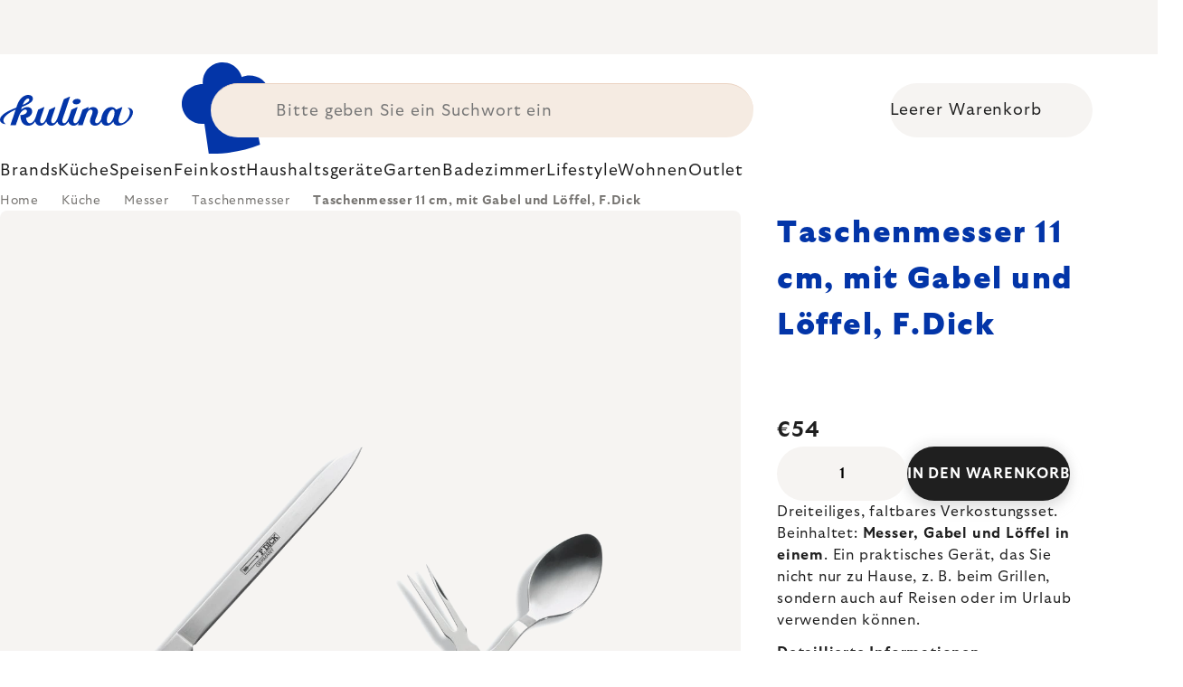

--- FILE ---
content_type: text/html; charset=utf-8
request_url: https://www.kulina.at/taschen-falten-messer-mit-gabel-a-loffel-f-dick-11-cm/
body_size: 40732
content:
<!doctype html><html lang="de" dir="ltr" class="header-background-light external-fonts-loaded"><head><meta charset="utf-8" /><meta name="viewport" content="width=device-width,initial-scale=1" /><title>Taschenmesser 11 cm, mit Gabel und Löffel, F.Dick 🔵 €54</title><link rel="preconnect" href="https://cdn.myshoptet.com" /><link rel="dns-prefetch" href="https://cdn.myshoptet.com" /><link rel="preload" href="https://cdn.myshoptet.com/prj/dist/master/cms/libs/jquery/jquery-1.11.3.min.js" as="script" /><script>
dataLayer = [];
dataLayer.push({'shoptet' : {
    "pageId": 9894,
    "pageType": "productDetail",
    "currency": "EUR",
    "currencyInfo": {
        "decimalSeparator": ",",
        "exchangeRate": 1,
        "priceDecimalPlaces": 2,
        "symbol": "\u20ac",
        "symbolLeft": 1,
        "thousandSeparator": " "
    },
    "language": "de",
    "projectId": 485396,
    "product": {
        "id": 1570,
        "guid": "2959c9ca-fe8a-4718-8abd-75845a1a3186",
        "hasVariants": false,
        "codes": [
            {
                "code": "FDCK8201111",
                "quantity": "2",
                "stocks": [
                    {
                        "id": 1,
                        "quantity": "2"
                    }
                ]
            }
        ],
        "code": "FDCK8201111",
        "name": "Taschenmesser 11 cm, mit Gabel und L\u00f6ffel, F.Dick",
        "appendix": "",
        "weight": 0.10000000000000001,
        "manufacturer": "F.DICK",
        "manufacturerGuid": "1EF53345C1466FD4B70BDA0BA3DED3EE",
        "currentCategory": "K\u00fcche | Messer | Taschenmesser",
        "currentCategoryGuid": "193dab79-51ad-438a-9c46-6246b6b5505c",
        "defaultCategory": "K\u00fcche | Messer | Taschenmesser",
        "defaultCategoryGuid": "193dab79-51ad-438a-9c46-6246b6b5505c",
        "currency": "EUR",
        "priceWithVat": 54
    },
    "stocks": [
        {
            "id": 1,
            "title": "Hlavn\u00ed sklad",
            "isDeliveryPoint": 1,
            "visibleOnEshop": 1
        },
        {
            "id": "ext",
            "title": "Lager",
            "isDeliveryPoint": 0,
            "visibleOnEshop": 1
        }
    ],
    "cartInfo": {
        "id": null,
        "freeShipping": false,
        "freeShippingFrom": 0,
        "leftToFreeGift": {
            "formattedPrice": "\u20ac0",
            "priceLeft": 0
        },
        "freeGift": false,
        "leftToFreeShipping": {
            "priceLeft": 0,
            "dependOnRegion": 0,
            "formattedPrice": "\u20ac0"
        },
        "discountCoupon": [],
        "getNoBillingShippingPrice": {
            "withoutVat": 0,
            "vat": 0,
            "withVat": 0
        },
        "cartItems": [],
        "taxMode": "ORDINARY"
    },
    "cart": [],
    "customer": {
        "priceRatio": 1,
        "priceListId": 1,
        "groupId": null,
        "registered": false,
        "mainAccount": false
    }
}});
</script>
<meta property="og:type" content="website"><meta property="og:site_name" content="kulina.at"><meta property="og:url" content="https://www.kulina.at/taschen-falten-messer-mit-gabel-a-loffel-f-dick-11-cm/"><meta property="og:title" content="Taschenmesser 11 cm, mit Gabel und Löffel, F.Dick 🔵 €54"><meta name="author" content="kulina.at"><meta name="web_author" content="Shoptet.cz"><meta name="dcterms.rightsHolder" content="www.kulina.at"><meta name="robots" content="index,follow"><meta property="og:image" content="https://cdn.myshoptet.com/usr/www.kulina.at/user/shop/big/1570_taschenmesser-11-cm--mit-gabel-und-loffel--f-dick.jpg?6914e680"><meta property="og:description" content="Sie suchen Qualität? ▶ Taschenmesser 11 cm, mit Gabel und Löffel, F.Dick ✓ Expertenauswahl ✓ Sofort versandfertig ✓ 60 Tage kostenlose Rücksendung ✓ Kundenbewertungen ▶ Bestellen Sie noch heute bei kulina.at!"><meta name="description" content="Sie suchen Qualität? ▶ Taschenmesser 11 cm, mit Gabel und Löffel, F.Dick ✓ Expertenauswahl ✓ Sofort versandfertig ✓ 60 Tage kostenlose Rücksendung ✓ Kundenbewertungen ▶ Bestellen Sie noch heute bei kulina.at!"><meta property="product:price:amount" content="54"><meta property="product:price:currency" content="EUR"><style>:root {--color-primary: #383533;--color-primary-h: 24;--color-primary-s: 5%;--color-primary-l: 21%;--color-primary-hover: #000000;--color-primary-hover-h: 0;--color-primary-hover-s: 0%;--color-primary-hover-l: 0%;--color-secondary: #c73d1b;--color-secondary-h: 12;--color-secondary-s: 76%;--color-secondary-l: 44%;--color-secondary-hover: #e24019;--color-secondary-hover-h: 12;--color-secondary-hover-s: 80%;--color-secondary-hover-l: 49%;--color-tertiary: #383533;--color-tertiary-h: 24;--color-tertiary-s: 5%;--color-tertiary-l: 21%;--color-tertiary-hover: #383533;--color-tertiary-hover-h: 24;--color-tertiary-hover-s: 5%;--color-tertiary-hover-l: 21%;--color-header-background: #ffffff;--template-font: "sans-serif";--template-headings-font: "sans-serif";--header-background-url: none;--cookies-notice-background: #1A1937;--cookies-notice-color: #F8FAFB;--cookies-notice-button-hover: #f5f5f5;--cookies-notice-link-hover: #27263f;--templates-update-management-preview-mode-content: "Die Vorschau der Vorlagenaktualisierungen ist für Ihren Browser aktiv."}</style>
    <script>var shoptet = shoptet || {};</script>
    <script src="https://cdn.myshoptet.com/prj/dist/master/shop/dist/main-3g-header.js.05f199e7fd2450312de2.js"></script>
<!-- User include --><!-- api 426(80) html code header -->
<style> :root { --dklab-lastvisited-background-color: #FFFFFF; } </style>
<!-- api 428(82) html code header -->
<style>
        :root {
            --dklab-favourites-flag-color: #C73D1B;
            --dklab-favourites-flag-text-color: #FFFFFF;
            --dklab-favourites-add-text-color: #000000;            
            --dklab-favourites-remove-text-color: #C73D1B;            
            --dklab-favourites-add-text-detail-color: #000000;            
            --dklab-favourites-remove-text-detail-color: #C73D1B;            
            --dklab-favourites-header-icon-color: #000000;            
            --dklab-favourites-counter-color: #000000;            
        } </style>
<!-- api 498(150) html code header -->
<script async src="https://scripts.luigisbox.tech/LBX-354180.js"></script><meta name="luigisbox-tracker-id" content="297806-354180,de"/><script type="text/javascript">const isPlpEnabled = sessionStorage.getItem('lbPlpEnabled') === 'true';if (isPlpEnabled) {const style = document.createElement("style");style.type = "text/css";style.id = "lb-plp-style";style.textContent = `body.type-category #content-wrapper,body.type-search #content-wrapper,body.type-category #content,body.type-search #content,body.type-category #content-in,body.type-search #content-in,body.type-category #main-in,body.type-search #main-in {min-height: 100vh;}body.type-category #content-wrapper > *,body.type-search #content-wrapper > *,body.type-category #content > *,body.type-search #content > *,body.type-category #content-in > *,body.type-search #content-in > *,body.type-category #main-in > *,body.type-search #main-in > * {display: none;}`;document.head.appendChild(style);}</script>
<!-- api 1012(643) html code header -->
<style data-purpose="gopay-hiding-apple-pay">
	div[data-guid="0b5b9fa4-0b56-11ee-8114-ae0966dd538a"] {
		display: none
	}
</style>
<!-- api 608(256) html code header -->
<link rel="stylesheet" href="https://cdn.myshoptet.com/usr/api2.dklab.cz/user/documents/_doplnky/bannery/485396/3160/485396_3160.css" type="text/css" /><style>
        :root {
            --dklab-bannery-b-hp-padding: 15px;
            --dklab-bannery-b-hp-box-padding: 0px;
            --dklab-bannery-b-hp-big-screen: 33.333%;
            --dklab-bannery-b-hp-medium-screen: 33.333%;
            --dklab-bannery-b-hp-small-screen: 33.333%;
            --dklab-bannery-b-hp-tablet-screen: 33.333%;
            --dklab-bannery-b-hp-mobile-screen: 100%;

            --dklab-bannery-i-hp-icon-color: #000000;
            --dklab-bannery-i-hp-color: #000000;
            --dklab-bannery-i-hp-background: #FFFFFF;            
            
            --dklab-bannery-i-d-icon-color: #000000;
            --dklab-bannery-i-d-color: #000000;
            --dklab-bannery-i-d-background: #FFFFFF;


            --dklab-bannery-i-hp-w-big-screen: 4;
            --dklab-bannery-i-hp-w-medium-screen: 4;
            --dklab-bannery-i-hp-w-small-screen: 4;
            --dklab-bannery-i-hp-w-tablet-screen: 4;
            --dklab-bannery-i-hp-w-mobile-screen: 2;
            
            --dklab-bannery-i-d-w-big-screen: 4;
            --dklab-bannery-i-d-w-medium-screen: 4;
            --dklab-bannery-i-d-w-small-screen: 4;
            --dklab-bannery-i-d-w-tablet-screen: 4;
            --dklab-bannery-i-d-w-mobile-screen: 2;

        }</style>
<!-- api 1004(637) html code header -->
<script>
                /* Ellity */      
                /* Compatibility */
                     
      window.mehub = window.mehub || {};
      window.mehub.bonus = {
        businessId: '2e8f8b96-deee-41de-b04b-5f03911c5da8',
        addonId: '084ee77c-30fb-48e4-9fda-73405b7e3ab8'
      }
    
                /* Latest */
                           
      window.ellity = window.ellity || {};
      window.ellity.bonus = {
        businessId: '2e8f8b96-deee-41de-b04b-5f03911c5da8',
        addonId: '084ee77c-30fb-48e4-9fda-73405b7e3ab8'
      }
    
                /* Extensions */
                
        window.ellity.gifts = {
          giftCodes: ["GIFT0001","GIFT1046","GIFT0003","GIFT1047","GIFT0011","GIFT1048"],
          mode: "surprise",
          giftModes: {"GIFT0001":"surprise","GIFT1046":"surprise","GIFT0003":"surprise","GIFT1047":"surprise","GIFT0011":"surprise","GIFT1048":"surprise"},
          enabled: true,
        }

        window.document.documentElement.classList.add('ellity-gifts-enabled')
      
                </script>
<!-- api html code header -->
<meta name="facebook-domain-verification" content="qmv5wh4bny1h47ib6haytj4l0ih1v9" />

<script async src="https://scripts.luigisbox.tech/LBX-354180.js"></script>

<link rel="stylesheet" href="https://cdn.myshoptet.com/usr/361817.myshoptet.com/user/documents/dklab-fl/css/style_dklab_font-primary.min.css?v=1768692311" /><link rel="preconnect" href="https://fonts.googleapis.com">
<link rel="preconnect" href="https://fonts.gstatic.com" crossorigin>

<link rel="dns-prefetch" href="//live.luigisbox.tech">

<script>
//mark nemazat
window.globalCarriersDayShift = "0";
window.uploadedMark = "1768692311";
window.idEshop = "25";
window.brandsGuid = "6ea78f60-d6f0-4632-a6b6-012ec96b20e1";
window.bannersHp = {"n":3,"c":"is-template2"};
window.bannersPlp = ["92c799ca-4f8c-46ae-b458-eed3f93288dd","a4eb3020-5c33-45f9-8fd2-fe2a96d91c3e","10281053-973f-457f-a513-477e93c3f863","9ed4253e-3bbe-4d59-8377-193c161d338b","a2cb4c41-94d8-4c5e-a8cb-f6449b1dafce","fc37dff8-0ae8-4456-a3b7-ba4087417788"];
</script>

<script src="https://cdn.myshoptet.com/usr/361817.myshoptet.com/user/documents/dklab-fl/js/script_dklab_moves.min.js?v=1768692311" ></script>

<link rel="stylesheet" href="https://cdn.myshoptet.com/usr/361817.myshoptet.com/user/documents/dklab-fl/css/style_dklab.min.css?v=1768692311" />
<link rel="stylesheet" href="https://cdn.myshoptet.com/usr/www.kulina.cz/user/documents/cookies/cookieconsent.css?v=1768692311" />
<script src="https://cdn.myshoptet.com/usr/www.kulina.cz/user/documents/dklab/project/datalayers/static/static-25.js?v=1768692311"></script>
<script src="https://cdn.myshoptet.com/usr/www.kulina.cz/user/documents/dklab/project/datalayers/lang/lang-25.js?v=1768692311"></script>
<script src="https://cdn.myshoptet.com/usr/361817.myshoptet.com/user/documents/dklab-fl/_templates/js/templates-luigis-box.js?v=1768692311"></script>
<script src="https://cdn.myshoptet.com/usr/www.kulina.cz/user/documents/dklab/project/banners/25.js?v=1768692311"></script>
<script src="https://cdn.myshoptet.com/usr/www.kulina.cz/user/documents/dklab/project/banners/categoriesPair/25.js?v=1768692311"></script>

<script src="https://cdn.luigisbox.tech/autocomplete.js" async="async" ></script>
<script src="https://cdn.luigisbox.tech/search.js" async="async" ></script>
<script src="https://cdn.luigisbox.tech/recco.js" async="async" ></script>

<style>
/* Fix pro zobrazení banneru v kategorii na celou šířku */
#content .dklabBanplusKategorie {grid-column: 1 / -1;}
</style>

<!-- Recenze DL -->
<script src="https://cdn.myshoptet.com/usr/www.kulina.cz/user/documents/dklab/project/reviews/25.js?v=1768692311"></script>

<script src="https://unpkg.com/masonry-layout@4/dist/masonry.pkgd.min.js"></script>

<script type="text/javascript">
var date = new Date(); 
date.setMilliseconds(0); date.setSeconds(0); date.setMinutes(Math.round(date.getMinutes() / 5) * 5);
var jsProductsCountFile = 'https://cdn.myshoptet.com/usr/www.kulina.cz/user/documents/dklab/project/products_count/25.js?v=' + date.getTime();
var productsCountScriptEl = document.createElement("script");
(function (attrs) { Object.keys(attrs).forEach(function (key) { productsCountScriptEl.setAttribute(key, attrs[key]); }); })
({"src":jsProductsCountFile, "type":"text/javascript", "async":true, "charset":"utf-8"});
document.getElementsByTagName("head")[0].appendChild(productsCountScriptEl);  
</script>


<script src="https://cdn-widgetsrepository.yotpo.com/v1/loader/gUZit5ukol5NvU6r6JitRI72I4mZbqniKZ7LzYCn" async></script>
<!-- service 608(256) html code header -->
<link rel="stylesheet" href="https://cdn.myshoptet.com/usr/api.dklab.cz/user/documents/fontawesome/css/all.css?v=1.02" type="text/css" />
<!-- service 619(267) html code header -->
<link href="https://cdn.myshoptet.com/usr/fvstudio.myshoptet.com/user/documents/addons/cartupsell.min.css?24.11.1" rel="stylesheet">
<!-- service 1004(637) html code header -->
<script src="https://mehub-framework.web.app/main.bundle.js?v=1"></script>
<!-- service 428(82) html code header -->
<style>
@font-face {
    font-family: 'oblibene';
    src:  url('https://cdn.myshoptet.com/usr/api2.dklab.cz/user/documents/_doplnky/oblibene/font/oblibene.eot?v1');
    src:  url('https://cdn.myshoptet.com/usr/api2.dklab.cz/user/documents/_doplnky/oblibene/font/oblibene.eot?v1#iefix') format('embedded-opentype'),
    url('https://cdn.myshoptet.com/usr/api2.dklab.cz/user/documents/_doplnky/oblibene/font/oblibene.ttf?v1') format('truetype'),
    url('https://cdn.myshoptet.com/usr/api2.dklab.cz/user/documents/_doplnky/oblibene/font/oblibene.woff?v1') format('woff'),
    url('https://cdn.myshoptet.com/usr/api2.dklab.cz/user/documents/_doplnky/oblibene/font/oblibene.svg?v1') format('svg');
    font-weight: normal;
    font-style: normal;
}
</style>
<script>
var dklabFavIndividual;
</script>
<!-- project html code header -->
<meta name="facebook-domain-verification" content="b7kiz35beo5au6bhgya3q1uxyazlne" />
<!-- /User include --><link rel="shortcut icon" href="/favicon.ico" type="image/x-icon" /><link rel="canonical" href="https://www.kulina.at/taschen-falten-messer-mit-gabel-a-loffel-f-dick-11-cm/" /><script>!function(){var t={9196:function(){!function(){var t=/\[object (Boolean|Number|String|Function|Array|Date|RegExp)\]/;function r(r){return null==r?String(r):(r=t.exec(Object.prototype.toString.call(Object(r))))?r[1].toLowerCase():"object"}function n(t,r){return Object.prototype.hasOwnProperty.call(Object(t),r)}function e(t){if(!t||"object"!=r(t)||t.nodeType||t==t.window)return!1;try{if(t.constructor&&!n(t,"constructor")&&!n(t.constructor.prototype,"isPrototypeOf"))return!1}catch(t){return!1}for(var e in t);return void 0===e||n(t,e)}function o(t,r,n){this.b=t,this.f=r||function(){},this.d=!1,this.a={},this.c=[],this.e=function(t){return{set:function(r,n){u(c(r,n),t.a)},get:function(r){return t.get(r)}}}(this),i(this,t,!n);var e=t.push,o=this;t.push=function(){var r=[].slice.call(arguments,0),n=e.apply(t,r);return i(o,r),n}}function i(t,n,o){for(t.c.push.apply(t.c,n);!1===t.d&&0<t.c.length;){if("array"==r(n=t.c.shift()))t:{var i=n,a=t.a;if("string"==r(i[0])){for(var f=i[0].split("."),s=f.pop(),p=(i=i.slice(1),0);p<f.length;p++){if(void 0===a[f[p]])break t;a=a[f[p]]}try{a[s].apply(a,i)}catch(t){}}}else if("function"==typeof n)try{n.call(t.e)}catch(t){}else{if(!e(n))continue;for(var l in n)u(c(l,n[l]),t.a)}o||(t.d=!0,t.f(t.a,n),t.d=!1)}}function c(t,r){for(var n={},e=n,o=t.split("."),i=0;i<o.length-1;i++)e=e[o[i]]={};return e[o[o.length-1]]=r,n}function u(t,o){for(var i in t)if(n(t,i)){var c=t[i];"array"==r(c)?("array"==r(o[i])||(o[i]=[]),u(c,o[i])):e(c)?(e(o[i])||(o[i]={}),u(c,o[i])):o[i]=c}}window.DataLayerHelper=o,o.prototype.get=function(t){var r=this.a;t=t.split(".");for(var n=0;n<t.length;n++){if(void 0===r[t[n]])return;r=r[t[n]]}return r},o.prototype.flatten=function(){this.b.splice(0,this.b.length),this.b[0]={},u(this.a,this.b[0])}}()}},r={};function n(e){var o=r[e];if(void 0!==o)return o.exports;var i=r[e]={exports:{}};return t[e](i,i.exports,n),i.exports}n.n=function(t){var r=t&&t.__esModule?function(){return t.default}:function(){return t};return n.d(r,{a:r}),r},n.d=function(t,r){for(var e in r)n.o(r,e)&&!n.o(t,e)&&Object.defineProperty(t,e,{enumerable:!0,get:r[e]})},n.o=function(t,r){return Object.prototype.hasOwnProperty.call(t,r)},function(){"use strict";n(9196)}()}();</script>    <!-- Global site tag (gtag.js) - Google Analytics -->
    <script async src="https://www.googletagmanager.com/gtag/js?id=G-QMBFVE1X94"></script>
    <script>
        
        window.dataLayer = window.dataLayer || [];
        function gtag(){dataLayer.push(arguments);}
        

        
        gtag('js', new Date());

                gtag('config', 'UA-10619072-13', { 'groups': "UA" });
        
                gtag('config', 'G-QMBFVE1X94', {"groups":"GA4","send_page_view":false,"content_group":"productDetail","currency":"EUR","page_language":"de"});
        
                gtag('config', 'AW-11021017316', {"allow_enhanced_conversions":true});
        
        
        
        
        
                    gtag('event', 'page_view', {"send_to":"GA4","page_language":"de","content_group":"productDetail","currency":"EUR"});
        
                gtag('set', 'currency', 'EUR');

        gtag('event', 'view_item', {
            "send_to": "UA",
            "items": [
                {
                    "id": "FDCK8201111",
                    "name": "Taschenmesser 11 cm, mit Gabel und L\u00f6ffel, F.Dick",
                    "category": "K\u00fcche \/ Messer \/ Taschenmesser",
                                        "brand": "F.DICK",
                                                            "price": 45
                }
            ]
        });
        
        
        
        
        
                    gtag('event', 'view_item', {"send_to":"GA4","page_language":"de","content_group":"productDetail","value":45,"currency":"EUR","items":[{"item_id":"FDCK8201111","item_name":"Taschenmesser 11 cm, mit Gabel und L\u00f6ffel, F.Dick","item_brand":"F.DICK","item_category":"K\u00fcche","item_category2":"Messer","item_category3":"Taschenmesser","price":45,"quantity":1,"index":0}]});
        
        
        
        
        
        
        
        document.addEventListener('DOMContentLoaded', function() {
            if (typeof shoptet.tracking !== 'undefined') {
                for (var id in shoptet.tracking.bannersList) {
                    gtag('event', 'view_promotion', {
                        "send_to": "UA",
                        "promotions": [
                            {
                                "id": shoptet.tracking.bannersList[id].id,
                                "name": shoptet.tracking.bannersList[id].name,
                                "position": shoptet.tracking.bannersList[id].position
                            }
                        ]
                    });
                }
            }

            shoptet.consent.onAccept(function(agreements) {
                if (agreements.length !== 0) {
                    console.debug('gtag consent accept');
                    var gtagConsentPayload =  {
                        'ad_storage': agreements.includes(shoptet.config.cookiesConsentOptPersonalisation)
                            ? 'granted' : 'denied',
                        'analytics_storage': agreements.includes(shoptet.config.cookiesConsentOptAnalytics)
                            ? 'granted' : 'denied',
                                                                                                'ad_user_data': agreements.includes(shoptet.config.cookiesConsentOptPersonalisation)
                            ? 'granted' : 'denied',
                        'ad_personalization': agreements.includes(shoptet.config.cookiesConsentOptPersonalisation)
                            ? 'granted' : 'denied',
                        };
                    console.debug('update consent data', gtagConsentPayload);
                    gtag('consent', 'update', gtagConsentPayload);
                    dataLayer.push(
                        { 'event': 'update_consent' }
                    );
                }
            });
        });
    </script>
</head><body class="desktop id-9894 in-taschenmesser template-11 type-product type-detail one-column-body columns-4 blank-mode blank-mode-css ums_forms_redesign--off ums_a11y_category_page--on ums_discussion_rating_forms--off ums_flags_display_unification--on ums_a11y_login--off mobile-header-version-0">
        <div id="fb-root"></div>
        <script>
            window.fbAsyncInit = function() {
                FB.init({
//                    appId            : 'your-app-id',
                    autoLogAppEvents : true,
                    xfbml            : true,
                    version          : 'v19.0'
                });
            };
        </script>
        <script async defer crossorigin="anonymous" src="https://connect.facebook.net/de_DE/sdk.js"></script><a href="#content" class="skip-link sr-only">Zum Inhalt springen</a><div class="overall-wrapper"><div class="site-msg information"><div class="container"><div class="text"><div class="c-top-banner top-banner-template" data-skelet=""></div></div><div class="close js-close-information-msg"></div></div></div><div class="user-action"><div class="container"><div class="user-action-in"><div class="user-action-login popup-widget login-widget"><div class="popup-widget-inner"><h2 id="loginHeading">Mein Benutzerkonto anmelden</h2><div id="customerLogin"><form action="/action/Customer/Login/" method="post" id="formLoginIncluded" class="csrf-enabled formLogin" data-testid="formLogin"><input type="hidden" name="referer" value="" /><div class="form-group"><div class="input-wrapper email js-validated-element-wrapper no-label"><input type="email" name="email" class="form-control" autofocus placeholder="E-Mail Adresse (z. B. Max.Mustermann@mail.de)" data-testid="inputEmail" autocomplete="email" required /></div></div><div class="form-group"><div class="input-wrapper password js-validated-element-wrapper no-label"><input type="password" name="password" class="form-control" placeholder="Passwort" data-testid="inputPassword" autocomplete="current-password" required /><span class="no-display">Sie können nicht dieses Feld ausfüllen</span><input type="text" name="surname" value="" class="no-display" /></div></div><div class="form-group"><div class="login-wrapper"><button type="submit" class="btn btn-secondary btn-text btn-login" data-testid="buttonSubmit">Anmelden</button><div class="password-helper"><a href="/registration/" data-testid="signup" rel="nofollow">Neues Konto registrieren</a><a href="/kundencenter/vergessene-kennwort/" rel="nofollow">Passwort vergessen</a></div></div></div><div class="social-login-buttons"><div class="social-login-buttons-divider"><span>oder</span></div><div class="form-group"><a href="/action/Social/login/?provider=Facebook" class="login-btn facebook" rel="nofollow"><span class="login-facebook-icon"></span><strong>Anmeldung über Facebook</strong></a></div><div class="form-group"><a href="/action/Social/login/?provider=Google" class="login-btn google" rel="nofollow"><span class="login-google-icon"></span><strong>Anmeldung über Google</strong></a></div></div></form>
</div></div></div>
    <div id="cart-widget" class="user-action-cart popup-widget cart-widget loader-wrapper" data-testid="popupCartWidget" role="dialog" aria-hidden="true"><div class="popup-widget-inner cart-widget-inner place-cart-here"><div class="loader-overlay"><div class="loader"></div></div></div><div class="cart-widget-button"><a href="/warenkorb/" class="btn btn-conversion" id="continue-order-button" rel="nofollow" data-testid="buttonNextStep">Weiter zum Warenkorb</a></div></div></div>
</div></div><div class="top-navigation-bar" data-testid="topNavigationBar">

    <div class="container">

        <div class="top-navigation-contacts">
            <strong>Kundenunterstützung:</strong><a href="tel:+4978195633026" class="project-phone" aria-label="Rufen Sie +4978195633026 an" data-testid="contactboxPhone"><span>+49 781 95633026</span></a><a href="mailto:info@kulina.at" class="project-email" data-testid="contactboxEmail"><span>info@kulina.at</span></a>        </div>

                            <div class="top-navigation-menu">
                <div class="top-navigation-menu-trigger"></div>
                <ul class="top-navigation-bar-menu">
                                            <li class="top-navigation-menu-item-695">
                            <a href="/versand-und-zahlung/">Versand und Zahlung</a>
                        </li>
                                            <li class="top-navigation-menu-item-39">
                            <a href="/datenschutzerklarung/">Datenschutzerklärung</a>
                        </li>
                                            <li class="top-navigation-menu-item-691">
                            <a href="/allgemeine-geschaftsbedingungen/">Allgemeine Geschäftsbedingungen</a>
                        </li>
                                            <li class="top-navigation-menu-item-29">
                            <a href="/kontakt/">Kontakt</a>
                        </li>
                                    </ul>
                <ul class="top-navigation-bar-menu-helper"></ul>
            </div>
        
        <div class="top-navigation-tools">
            <div class="responsive-tools">
                <a href="#" class="toggle-window" data-target="search" aria-label="Suchen" data-testid="linkSearchIcon"></a>
                                                            <a href="#" class="toggle-window" data-target="login"></a>
                                                    <a href="#" class="toggle-window" data-target="navigation" aria-label="Menu" data-testid="hamburgerMenu"></a>
            </div>
                        <a href="/anmelden/?backTo=%2Ftaschen-falten-messer-mit-gabel-a-loffel-f-dick-11-cm%2F" class="top-nav-button top-nav-button-login primary login toggle-window" data-target="login" data-testid="signin" rel="nofollow"><span>Login</span></a>        </div>

    </div>

</div>
<header id="header"><div class="container navigation-wrapper">
    <div class="header-top">
        <div class="site-name-wrapper">
            <div class="site-name"><a href="/" data-testid="linkWebsiteLogo"><img src="https://cdn.myshoptet.com/usr/www.kulina.at/user/logos/logo-blue.svg" alt="kulina.at" fetchpriority="low" /></a></div>        </div>
        <div class="search" itemscope itemtype="https://schema.org/WebSite">
            <meta itemprop="headline" content="Taschenmesser"/><meta itemprop="url" content="https://www.kulina.at"/><meta itemprop="text" content="Sie suchen Qualität? ▶ Taschenmesser 11 cm, mit Gabel und Löffel, F.Dick ✓ Expertenauswahl ✓ Sofort versandfertig ✓ 60 Tage kostenlose Rücksendung ✓ Kundenbewertungen ▶ Bestellen Sie noch heute bei kulina.at!"/>            <form action="/action/ProductSearch/prepareString/" method="post"
    id="formSearchForm" class="search-form compact-form js-search-main"
    itemprop="potentialAction" itemscope itemtype="https://schema.org/SearchAction" data-testid="searchForm">
    <fieldset>
        <meta itemprop="target"
            content="https://www.kulina.at/suche/?string={string}"/>
        <input type="hidden" name="language" value="de"/>
        
            
<input
    type="search"
    name="string"
        class="query-input form-control search-input js-search-input"
    placeholder="Bitte geben Sie ein Suchwort ein"
    autocomplete="off"
    required
    itemprop="query-input"
    aria-label="Suche"
    data-testid="searchInput"
>
            <button type="submit" class="btn btn-default" data-testid="searchBtn">Suchen</button>
        
    </fieldset>
</form>
        </div>
        <div class="navigation-buttons">
                
    <a href="/warenkorb/" class="btn btn-icon toggle-window cart-count" data-target="cart" data-hover="true" data-redirect="true" data-testid="headerCart" rel="nofollow" aria-haspopup="dialog" aria-expanded="false" aria-controls="cart-widget">
        
                <span class="sr-only">Zum Warenkorb</span>
        
            <span class="cart-price visible-lg-inline-block" data-testid="headerCartPrice">
                                    Leerer Warenkorb                            </span>
        
    
            </a>
        </div>
    </div>
    <nav id="navigation" aria-label="Hauptmenü" data-collapsible="true"><div class="navigation-in menu"><ul class="menu-level-1" role="menubar" data-testid="headerMenuItems"><li class="menu-item-7224 ext" role="none"><a href="/inspiration/" data-testid="headerMenuItem" role="menuitem" aria-haspopup="true" aria-expanded="false"><b>Inspiration</b><span class="submenu-arrow"></span></a><ul class="menu-level-2" aria-label="Inspiration" tabindex="-1" role="menu"><li class="menu-item-7452 has-third-level" role="none"><a href="/campaign/" class="menu-image" data-testid="headerMenuItem" tabindex="-1" aria-hidden="true"><img src="data:image/svg+xml,%3Csvg%20width%3D%22140%22%20height%3D%22100%22%20xmlns%3D%22http%3A%2F%2Fwww.w3.org%2F2000%2Fsvg%22%3E%3C%2Fsvg%3E" alt="" aria-hidden="true" width="140" height="100"  data-src="https://cdn.myshoptet.com/prj/dist/master/cms/templates/frontend_templates/00/img/folder.svg" fetchpriority="low" /></a><div><a href="/campaign/" data-testid="headerMenuItem" role="menuitem"><span>Thema des Monats</span></a>
                                                    <ul class="menu-level-3" role="menu">
                                                                    <li class="menu-item-14930" role="none">
                                        <a href="/mill-mortar-collections/" data-testid="headerMenuItem" role="menuitem">
                                            Mill &amp; Mortar Collections</a>,                                    </li>
                                                                    <li class="menu-item-10410" role="none">
                                        <a href="/pf-sale/" data-testid="headerMenuItem" role="menuitem">
                                            Neujahrsrabatte</a>,                                    </li>
                                                                    <li class="menu-item-14831" role="none">
                                        <a href="/circulon-scratchdefense/" data-testid="headerMenuItem" role="menuitem">
                                            Circulon ScratchDefense</a>,                                    </li>
                                                                    <li class="menu-item-14762" role="none">
                                        <a href="/scandi-design/" data-testid="headerMenuItem" role="menuitem">
                                            Scandi design</a>,                                    </li>
                                                                    <li class="menu-item-13421" role="none">
                                        <a href="/grill-party/" data-testid="headerMenuItem" role="menuitem">
                                            Grill party</a>,                                    </li>
                                                                    <li class="menu-item-11196" role="none">
                                        <a href="/kulina-fest/" data-testid="headerMenuItem" role="menuitem">
                                            Kulina Fest</a>,                                    </li>
                                                                    <li class="menu-item-11199" role="none">
                                        <a href="/electrofest/" data-testid="headerMenuItem" role="menuitem">
                                            Electrofest</a>,                                    </li>
                                                                    <li class="menu-item-11895" role="none">
                                        <a href="/mij-collections/" data-testid="headerMenuItem" role="menuitem">
                                            MIJ Collections</a>,                                    </li>
                                                                    <li class="menu-item-11109" role="none">
                                        <a href="/pinkmania/" data-testid="headerMenuItem" role="menuitem">
                                            Pinkmania</a>,                                    </li>
                                                                    <li class="menu-item-12340" role="none">
                                        <a href="/db-steel/" data-testid="headerMenuItem" role="menuitem">
                                            Stahlpfannen de Buyer</a>,                                    </li>
                                                                    <li class="menu-item-12022" role="none">
                                        <a href="/hero-month/" data-testid="headerMenuItem" role="menuitem">
                                            Deals des Monats</a>                                    </li>
                                                            </ul>
                        </div></li><li class="menu-item-7458" role="none"><a href="/shopping-guide-2/" class="menu-image" data-testid="headerMenuItem" tabindex="-1" aria-hidden="true"><img src="data:image/svg+xml,%3Csvg%20width%3D%22140%22%20height%3D%22100%22%20xmlns%3D%22http%3A%2F%2Fwww.w3.org%2F2000%2Fsvg%22%3E%3C%2Fsvg%3E" alt="" aria-hidden="true" width="140" height="100"  data-src="https://cdn.myshoptet.com/prj/dist/master/cms/templates/frontend_templates/00/img/folder.svg" fetchpriority="low" /></a><div><a href="/shopping-guide-2/" data-testid="headerMenuItem" role="menuitem"><span>Einkaufsratgeber</span></a>
                        </div></li><li class="menu-item-7260" role="none"><a href="/black-friday/" class="menu-image" data-testid="headerMenuItem" tabindex="-1" aria-hidden="true"><img src="data:image/svg+xml,%3Csvg%20width%3D%22140%22%20height%3D%22100%22%20xmlns%3D%22http%3A%2F%2Fwww.w3.org%2F2000%2Fsvg%22%3E%3C%2Fsvg%3E" alt="" aria-hidden="true" width="140" height="100"  data-src="https://cdn.myshoptet.com/prj/dist/master/cms/templates/frontend_templates/00/img/folder.svg" fetchpriority="low" /></a><div><a href="/black-friday/" data-testid="headerMenuItem" role="menuitem"><span>Black Friday</span></a>
                        </div></li><li class="menu-item-7221" role="none"><a href="/advent/" class="menu-image" data-testid="headerMenuItem" tabindex="-1" aria-hidden="true"><img src="data:image/svg+xml,%3Csvg%20width%3D%22140%22%20height%3D%22100%22%20xmlns%3D%22http%3A%2F%2Fwww.w3.org%2F2000%2Fsvg%22%3E%3C%2Fsvg%3E" alt="" aria-hidden="true" width="140" height="100"  data-src="https://cdn.myshoptet.com/prj/dist/master/cms/templates/frontend_templates/00/img/folder.svg" fetchpriority="low" /></a><div><a href="/advent/" data-testid="headerMenuItem" role="menuitem"><span>Weihnachten</span></a>
                        </div></li><li class="menu-item-7464 has-third-level" role="none"><a href="/our-tips/" class="menu-image" data-testid="headerMenuItem" tabindex="-1" aria-hidden="true"><img src="data:image/svg+xml,%3Csvg%20width%3D%22140%22%20height%3D%22100%22%20xmlns%3D%22http%3A%2F%2Fwww.w3.org%2F2000%2Fsvg%22%3E%3C%2Fsvg%3E" alt="" aria-hidden="true" width="140" height="100"  data-src="https://cdn.myshoptet.com/prj/dist/master/cms/templates/frontend_templates/00/img/folder.svg" fetchpriority="low" /></a><div><a href="/our-tips/" data-testid="headerMenuItem" role="menuitem"><span>Unsere Tipps</span></a>
                                                    <ul class="menu-level-3" role="menu">
                                                                    <li class="menu-item-15005" role="none">
                                        <a href="/wmf-pans/" data-testid="headerMenuItem" role="menuitem">
                                            WMF Pans</a>,                                    </li>
                                                                    <li class="menu-item-7902" role="none">
                                        <a href="/week-mind/" data-testid="headerMenuItem" role="menuitem">
                                            Woche für den Geist</a>,                                    </li>
                                                                    <li class="menu-item-7905" role="none">
                                        <a href="/severin-grills/" data-testid="headerMenuItem" role="menuitem">
                                            Grillen mit Severin</a>,                                    </li>
                                                                    <li class="menu-item-7944" role="none">
                                        <a href="/tefal-ingenio/" data-testid="headerMenuItem" role="menuitem">
                                            Tefal Ingenio - smartes, stapelbares Geschirr</a>,                                    </li>
                                                                    <li class="menu-item-7929" role="none">
                                        <a href="/brabantia-tips/" data-testid="headerMenuItem" role="menuitem">
                                            Brabantia Inspiration</a>,                                    </li>
                                                                    <li class="menu-item-7269" role="none">
                                        <a href="/bestsellers/" data-testid="headerMenuItem" role="menuitem">
                                            Bestseller</a>,                                    </li>
                                                                    <li class="menu-item-7455" role="none">
                                        <a href="/gift-guide/" data-testid="headerMenuItem" role="menuitem">
                                            Geschenkguide</a>,                                    </li>
                                                                    <li class="menu-item-7263" role="none">
                                        <a href="/advent-deco/" data-testid="headerMenuItem" role="menuitem">
                                            Weihnachtsatmosphäre</a>,                                    </li>
                                                                    <li class="menu-item-13193" role="none">
                                        <a href="/xmas-checklist/" data-testid="headerMenuItem" role="menuitem">
                                            Weihnachts-Checkliste</a>,                                    </li>
                                                                    <li class="menu-item-7272" role="none">
                                        <a href="/gutscheine/" data-testid="headerMenuItem" role="menuitem">
                                            Gutscheine</a>,                                    </li>
                                                                    <li class="menu-item-10401" role="none">
                                        <a href="/db/" data-testid="headerMenuItem" role="menuitem">
                                            de Buyer tage</a>,                                    </li>
                                                                    <li class="menu-item-7845" role="none">
                                        <a href="/coffee-days/" data-testid="headerMenuItem" role="menuitem">
                                            Kaffeetage</a>                                    </li>
                                                            </ul>
                        </div></li></ul></li>
<li class="menu-item-7227" role="none"><a href="/new-in/" data-testid="headerMenuItem" role="menuitem" aria-expanded="false"><b>Neuheiten</b></a></li>
<li class="menu-item-10140 ext" role="none"><a href="/brands/" data-testid="headerMenuItem" role="menuitem" aria-haspopup="true" aria-expanded="false"><b>Brands</b><span class="submenu-arrow"></span></a><ul class="menu-level-2" aria-label="Brands" tabindex="-1" role="menu"><li class="menu-item-14927" role="none"><a href="/ac-perchs-thehandel/" class="menu-image" data-testid="headerMenuItem" tabindex="-1" aria-hidden="true"><img src="data:image/svg+xml,%3Csvg%20width%3D%22140%22%20height%3D%22100%22%20xmlns%3D%22http%3A%2F%2Fwww.w3.org%2F2000%2Fsvg%22%3E%3C%2Fsvg%3E" alt="" aria-hidden="true" width="140" height="100"  data-src="https://cdn.myshoptet.com/prj/dist/master/cms/templates/frontend_templates/00/img/folder.svg" fetchpriority="low" /></a><div><a href="/ac-perchs-thehandel/" data-testid="headerMenuItem" role="menuitem"><span>A.C. Perch&#039;s Thehandel</span></a>
                        </div></li><li class="menu-item-7284" role="none"><a href="/akai/" class="menu-image" data-testid="headerMenuItem" tabindex="-1" aria-hidden="true"><img src="data:image/svg+xml,%3Csvg%20width%3D%22140%22%20height%3D%22100%22%20xmlns%3D%22http%3A%2F%2Fwww.w3.org%2F2000%2Fsvg%22%3E%3C%2Fsvg%3E" alt="" aria-hidden="true" width="140" height="100"  data-src="https://cdn.myshoptet.com/prj/dist/master/cms/templates/frontend_templates/00/img/folder.svg" fetchpriority="low" /></a><div><a href="/akai/" data-testid="headerMenuItem" role="menuitem"><span>Akai</span></a>
                        </div></li><li class="menu-item-10146" role="none"><a href="/alessi/" class="menu-image" data-testid="headerMenuItem" tabindex="-1" aria-hidden="true"><img src="data:image/svg+xml,%3Csvg%20width%3D%22140%22%20height%3D%22100%22%20xmlns%3D%22http%3A%2F%2Fwww.w3.org%2F2000%2Fsvg%22%3E%3C%2Fsvg%3E" alt="" aria-hidden="true" width="140" height="100"  data-src="https://cdn.myshoptet.com/prj/dist/master/cms/templates/frontend_templates/00/img/folder.svg" fetchpriority="low" /></a><div><a href="/alessi/" data-testid="headerMenuItem" role="menuitem"><span>Alessi</span></a>
                        </div></li><li class="menu-item-10179" role="none"><a href="/ankarsrum/" class="menu-image" data-testid="headerMenuItem" tabindex="-1" aria-hidden="true"><img src="data:image/svg+xml,%3Csvg%20width%3D%22140%22%20height%3D%22100%22%20xmlns%3D%22http%3A%2F%2Fwww.w3.org%2F2000%2Fsvg%22%3E%3C%2Fsvg%3E" alt="" aria-hidden="true" width="140" height="100"  data-src="https://cdn.myshoptet.com/prj/dist/master/cms/templates/frontend_templates/00/img/folder.svg" fetchpriority="low" /></a><div><a href="/ankarsrum/" data-testid="headerMenuItem" role="menuitem"><span>Ankarsrum</span></a>
                        </div></li><li class="menu-item-15008" role="none"><a href="/armando/" class="menu-image" data-testid="headerMenuItem" tabindex="-1" aria-hidden="true"><img src="data:image/svg+xml,%3Csvg%20width%3D%22140%22%20height%3D%22100%22%20xmlns%3D%22http%3A%2F%2Fwww.w3.org%2F2000%2Fsvg%22%3E%3C%2Fsvg%3E" alt="" aria-hidden="true" width="140" height="100"  data-src="https://cdn.myshoptet.com/prj/dist/master/cms/templates/frontend_templates/00/img/folder.svg" fetchpriority="low" /></a><div><a href="/armando/" data-testid="headerMenuItem" role="menuitem"><span>ARMANDO</span></a>
                        </div></li><li class="menu-item-10185" role="none"><a href="/bamix/" class="menu-image" data-testid="headerMenuItem" tabindex="-1" aria-hidden="true"><img src="data:image/svg+xml,%3Csvg%20width%3D%22140%22%20height%3D%22100%22%20xmlns%3D%22http%3A%2F%2Fwww.w3.org%2F2000%2Fsvg%22%3E%3C%2Fsvg%3E" alt="" aria-hidden="true" width="140" height="100"  data-src="https://cdn.myshoptet.com/prj/dist/master/cms/templates/frontend_templates/00/img/folder.svg" fetchpriority="low" /></a><div><a href="/bamix/" data-testid="headerMenuItem" role="menuitem"><span>Bamix</span></a>
                        </div></li><li class="menu-item-10191" role="none"><a href="/bitz/" class="menu-image" data-testid="headerMenuItem" tabindex="-1" aria-hidden="true"><img src="data:image/svg+xml,%3Csvg%20width%3D%22140%22%20height%3D%22100%22%20xmlns%3D%22http%3A%2F%2Fwww.w3.org%2F2000%2Fsvg%22%3E%3C%2Fsvg%3E" alt="" aria-hidden="true" width="140" height="100"  data-src="https://cdn.myshoptet.com/prj/dist/master/cms/templates/frontend_templates/00/img/folder.svg" fetchpriority="low" /></a><div><a href="/bitz/" data-testid="headerMenuItem" role="menuitem"><span>Bitz</span></a>
                        </div></li><li class="menu-item-11486" role="none"><a href="/bjorn-wiinblad/" class="menu-image" data-testid="headerMenuItem" tabindex="-1" aria-hidden="true"><img src="data:image/svg+xml,%3Csvg%20width%3D%22140%22%20height%3D%22100%22%20xmlns%3D%22http%3A%2F%2Fwww.w3.org%2F2000%2Fsvg%22%3E%3C%2Fsvg%3E" alt="" aria-hidden="true" width="140" height="100"  data-src="https://cdn.myshoptet.com/prj/dist/master/cms/templates/frontend_templates/00/img/folder.svg" fetchpriority="low" /></a><div><a href="/bjorn-wiinblad/" data-testid="headerMenuItem" role="menuitem"><span>Bjørn Wiinblad</span></a>
                        </div></li><li class="menu-item-11917" role="none"><a href="/black-blum/" class="menu-image" data-testid="headerMenuItem" tabindex="-1" aria-hidden="true"><img src="data:image/svg+xml,%3Csvg%20width%3D%22140%22%20height%3D%22100%22%20xmlns%3D%22http%3A%2F%2Fwww.w3.org%2F2000%2Fsvg%22%3E%3C%2Fsvg%3E" alt="" aria-hidden="true" width="140" height="100"  data-src="https://cdn.myshoptet.com/prj/dist/master/cms/templates/frontend_templates/00/img/folder.svg" fetchpriority="low" /></a><div><a href="/black-blum/" data-testid="headerMenuItem" role="menuitem"><span>Black+Blum</span></a>
                        </div></li><li class="menu-item-10167" role="none"><a href="/blomus/" class="menu-image" data-testid="headerMenuItem" tabindex="-1" aria-hidden="true"><img src="data:image/svg+xml,%3Csvg%20width%3D%22140%22%20height%3D%22100%22%20xmlns%3D%22http%3A%2F%2Fwww.w3.org%2F2000%2Fsvg%22%3E%3C%2Fsvg%3E" alt="" aria-hidden="true" width="140" height="100"  data-src="https://cdn.myshoptet.com/prj/dist/master/cms/templates/frontend_templates/00/img/folder.svg" fetchpriority="low" /></a><div><a href="/blomus/" data-testid="headerMenuItem" role="menuitem"><span>Blomus</span></a>
                        </div></li><li class="menu-item-10194" role="none"><a href="/bloomingville/" class="menu-image" data-testid="headerMenuItem" tabindex="-1" aria-hidden="true"><img src="data:image/svg+xml,%3Csvg%20width%3D%22140%22%20height%3D%22100%22%20xmlns%3D%22http%3A%2F%2Fwww.w3.org%2F2000%2Fsvg%22%3E%3C%2Fsvg%3E" alt="" aria-hidden="true" width="140" height="100"  data-src="https://cdn.myshoptet.com/prj/dist/master/cms/templates/frontend_templates/00/img/folder.svg" fetchpriority="low" /></a><div><a href="/bloomingville/" data-testid="headerMenuItem" role="menuitem"><span>Bloomingville</span></a>
                        </div></li><li class="menu-item-10155" role="none"><a href="/brabantia/" class="menu-image" data-testid="headerMenuItem" tabindex="-1" aria-hidden="true"><img src="data:image/svg+xml,%3Csvg%20width%3D%22140%22%20height%3D%22100%22%20xmlns%3D%22http%3A%2F%2Fwww.w3.org%2F2000%2Fsvg%22%3E%3C%2Fsvg%3E" alt="" aria-hidden="true" width="140" height="100"  data-src="https://cdn.myshoptet.com/prj/dist/master/cms/templates/frontend_templates/00/img/folder.svg" fetchpriority="low" /></a><div><a href="/brabantia/" data-testid="headerMenuItem" role="menuitem"><span>Brabantia</span></a>
                        </div></li><li class="menu-item-10197" role="none"><a href="/bredemeijer/" class="menu-image" data-testid="headerMenuItem" tabindex="-1" aria-hidden="true"><img src="data:image/svg+xml,%3Csvg%20width%3D%22140%22%20height%3D%22100%22%20xmlns%3D%22http%3A%2F%2Fwww.w3.org%2F2000%2Fsvg%22%3E%3C%2Fsvg%3E" alt="" aria-hidden="true" width="140" height="100"  data-src="https://cdn.myshoptet.com/prj/dist/master/cms/templates/frontend_templates/00/img/folder.svg" fetchpriority="low" /></a><div><a href="/bredemeijer/" data-testid="headerMenuItem" role="menuitem"><span>Bredemeijer</span></a>
                        </div></li><li class="menu-item-11061" role="none"><a href="/bugatti/" class="menu-image" data-testid="headerMenuItem" tabindex="-1" aria-hidden="true"><img src="data:image/svg+xml,%3Csvg%20width%3D%22140%22%20height%3D%22100%22%20xmlns%3D%22http%3A%2F%2Fwww.w3.org%2F2000%2Fsvg%22%3E%3C%2Fsvg%3E" alt="" aria-hidden="true" width="140" height="100"  data-src="https://cdn.myshoptet.com/prj/dist/master/cms/templates/frontend_templates/00/img/folder.svg" fetchpriority="low" /></a><div><a href="/bugatti/" data-testid="headerMenuItem" role="menuitem"><span>Bugatti</span></a>
                        </div></li><li class="menu-item-12346" role="none"><a href="/cereria-molla/" class="menu-image" data-testid="headerMenuItem" tabindex="-1" aria-hidden="true"><img src="data:image/svg+xml,%3Csvg%20width%3D%22140%22%20height%3D%22100%22%20xmlns%3D%22http%3A%2F%2Fwww.w3.org%2F2000%2Fsvg%22%3E%3C%2Fsvg%3E" alt="" aria-hidden="true" width="140" height="100"  data-src="https://cdn.myshoptet.com/prj/dist/master/cms/templates/frontend_templates/00/img/folder.svg" fetchpriority="low" /></a><div><a href="/cereria-molla/" data-testid="headerMenuItem" role="menuitem"><span>Cereria Mollá</span></a>
                        </div></li><li class="menu-item-13406" role="none"><a href="/circulon/" class="menu-image" data-testid="headerMenuItem" tabindex="-1" aria-hidden="true"><img src="data:image/svg+xml,%3Csvg%20width%3D%22140%22%20height%3D%22100%22%20xmlns%3D%22http%3A%2F%2Fwww.w3.org%2F2000%2Fsvg%22%3E%3C%2Fsvg%3E" alt="" aria-hidden="true" width="140" height="100"  data-src="https://cdn.myshoptet.com/prj/dist/master/cms/templates/frontend_templates/00/img/folder.svg" fetchpriority="low" /></a><div><a href="/circulon/" data-testid="headerMenuItem" role="menuitem"><span>Circulon</span></a>
                        </div></li><li class="menu-item-13199" role="none"><a href="/clarysse/" class="menu-image" data-testid="headerMenuItem" tabindex="-1" aria-hidden="true"><img src="data:image/svg+xml,%3Csvg%20width%3D%22140%22%20height%3D%22100%22%20xmlns%3D%22http%3A%2F%2Fwww.w3.org%2F2000%2Fsvg%22%3E%3C%2Fsvg%3E" alt="" aria-hidden="true" width="140" height="100"  data-src="https://cdn.myshoptet.com/prj/dist/master/cms/templates/frontend_templates/00/img/folder.svg" fetchpriority="low" /></a><div><a href="/clarysse/" data-testid="headerMenuItem" role="menuitem"><span>CLARYSSE</span></a>
                        </div></li><li class="menu-item-11088" role="none"><a href="/clean/" class="menu-image" data-testid="headerMenuItem" tabindex="-1" aria-hidden="true"><img src="data:image/svg+xml,%3Csvg%20width%3D%22140%22%20height%3D%22100%22%20xmlns%3D%22http%3A%2F%2Fwww.w3.org%2F2000%2Fsvg%22%3E%3C%2Fsvg%3E" alt="" aria-hidden="true" width="140" height="100"  data-src="https://cdn.myshoptet.com/prj/dist/master/cms/templates/frontend_templates/00/img/folder.svg" fetchpriority="low" /></a><div><a href="/clean/" data-testid="headerMenuItem" role="menuitem"><span>Clean</span></a>
                        </div></li><li class="menu-item-7305" role="none"><a href="/cole-mason/" class="menu-image" data-testid="headerMenuItem" tabindex="-1" aria-hidden="true"><img src="data:image/svg+xml,%3Csvg%20width%3D%22140%22%20height%3D%22100%22%20xmlns%3D%22http%3A%2F%2Fwww.w3.org%2F2000%2Fsvg%22%3E%3C%2Fsvg%3E" alt="" aria-hidden="true" width="140" height="100"  data-src="https://cdn.myshoptet.com/prj/dist/master/cms/templates/frontend_templates/00/img/folder.svg" fetchpriority="low" /></a><div><a href="/cole-mason/" data-testid="headerMenuItem" role="menuitem"><span>COLE &amp; MASON</span></a>
                        </div></li><li class="menu-item-7311" role="none"><a href="/continenta/" class="menu-image" data-testid="headerMenuItem" tabindex="-1" aria-hidden="true"><img src="data:image/svg+xml,%3Csvg%20width%3D%22140%22%20height%3D%22100%22%20xmlns%3D%22http%3A%2F%2Fwww.w3.org%2F2000%2Fsvg%22%3E%3C%2Fsvg%3E" alt="" aria-hidden="true" width="140" height="100"  data-src="https://cdn.myshoptet.com/prj/dist/master/cms/templates/frontend_templates/00/img/folder.svg" fetchpriority="low" /></a><div><a href="/continenta/" data-testid="headerMenuItem" role="menuitem"><span>Continenta</span></a>
                        </div></li><li class="menu-item-11094" role="none"><a href="/courreges/" class="menu-image" data-testid="headerMenuItem" tabindex="-1" aria-hidden="true"><img src="data:image/svg+xml,%3Csvg%20width%3D%22140%22%20height%3D%22100%22%20xmlns%3D%22http%3A%2F%2Fwww.w3.org%2F2000%2Fsvg%22%3E%3C%2Fsvg%3E" alt="" aria-hidden="true" width="140" height="100"  data-src="https://cdn.myshoptet.com/prj/dist/master/cms/templates/frontend_templates/00/img/folder.svg" fetchpriority="low" /></a><div><a href="/courreges/" data-testid="headerMenuItem" role="menuitem"><span>Courrèges</span></a>
                        </div></li><li class="menu-item-10200" role="none"><a href="/de-buyer/" class="menu-image" data-testid="headerMenuItem" tabindex="-1" aria-hidden="true"><img src="data:image/svg+xml,%3Csvg%20width%3D%22140%22%20height%3D%22100%22%20xmlns%3D%22http%3A%2F%2Fwww.w3.org%2F2000%2Fsvg%22%3E%3C%2Fsvg%3E" alt="" aria-hidden="true" width="140" height="100"  data-src="https://cdn.myshoptet.com/prj/dist/master/cms/templates/frontend_templates/00/img/folder.svg" fetchpriority="low" /></a><div><a href="/de-buyer/" data-testid="headerMenuItem" role="menuitem"><span>de Buyer</span></a>
                        </div></li><li class="menu-item-10206" role="none"><a href="/dellinger/" class="menu-image" data-testid="headerMenuItem" tabindex="-1" aria-hidden="true"><img src="data:image/svg+xml,%3Csvg%20width%3D%22140%22%20height%3D%22100%22%20xmlns%3D%22http%3A%2F%2Fwww.w3.org%2F2000%2Fsvg%22%3E%3C%2Fsvg%3E" alt="" aria-hidden="true" width="140" height="100"  data-src="https://cdn.myshoptet.com/prj/dist/master/cms/templates/frontend_templates/00/img/folder.svg" fetchpriority="low" /></a><div><a href="/dellinger/" data-testid="headerMenuItem" role="menuitem"><span>Dellinger</span></a>
                        </div></li><li class="menu-item-10209" role="none"><a href="/done-by-deer/" class="menu-image" data-testid="headerMenuItem" tabindex="-1" aria-hidden="true"><img src="data:image/svg+xml,%3Csvg%20width%3D%22140%22%20height%3D%22100%22%20xmlns%3D%22http%3A%2F%2Fwww.w3.org%2F2000%2Fsvg%22%3E%3C%2Fsvg%3E" alt="" aria-hidden="true" width="140" height="100"  data-src="https://cdn.myshoptet.com/prj/dist/master/cms/templates/frontend_templates/00/img/folder.svg" fetchpriority="low" /></a><div><a href="/done-by-deer/" data-testid="headerMenuItem" role="menuitem"><span>Done by Deer</span></a>
                        </div></li><li class="menu-item-7317" role="none"><a href="/eaziglide/" class="menu-image" data-testid="headerMenuItem" tabindex="-1" aria-hidden="true"><img src="data:image/svg+xml,%3Csvg%20width%3D%22140%22%20height%3D%22100%22%20xmlns%3D%22http%3A%2F%2Fwww.w3.org%2F2000%2Fsvg%22%3E%3C%2Fsvg%3E" alt="" aria-hidden="true" width="140" height="100"  data-src="https://cdn.myshoptet.com/prj/dist/master/cms/templates/frontend_templates/00/img/folder.svg" fetchpriority="low" /></a><div><a href="/eaziglide/" data-testid="headerMenuItem" role="menuitem"><span>Eaziglide</span></a>
                        </div></li><li class="menu-item-10212" role="none"><a href="/emile-henry/" class="menu-image" data-testid="headerMenuItem" tabindex="-1" aria-hidden="true"><img src="data:image/svg+xml,%3Csvg%20width%3D%22140%22%20height%3D%22100%22%20xmlns%3D%22http%3A%2F%2Fwww.w3.org%2F2000%2Fsvg%22%3E%3C%2Fsvg%3E" alt="" aria-hidden="true" width="140" height="100"  data-src="https://cdn.myshoptet.com/prj/dist/master/cms/templates/frontend_templates/00/img/folder.svg" fetchpriority="low" /></a><div><a href="/emile-henry/" data-testid="headerMenuItem" role="menuitem"><span>Emile Henry</span></a>
                        </div></li><li class="menu-item-13418" role="none"><a href="/espro/" class="menu-image" data-testid="headerMenuItem" tabindex="-1" aria-hidden="true"><img src="data:image/svg+xml,%3Csvg%20width%3D%22140%22%20height%3D%22100%22%20xmlns%3D%22http%3A%2F%2Fwww.w3.org%2F2000%2Fsvg%22%3E%3C%2Fsvg%3E" alt="" aria-hidden="true" width="140" height="100"  data-src="https://cdn.myshoptet.com/prj/dist/master/cms/templates/frontend_templates/00/img/folder.svg" fetchpriority="low" /></a><div><a href="/espro/" data-testid="headerMenuItem" role="menuitem"><span>ESPRO</span></a>
                        </div></li><li class="menu-item-13403" role="none"><a href="/estoublon/" class="menu-image" data-testid="headerMenuItem" tabindex="-1" aria-hidden="true"><img src="data:image/svg+xml,%3Csvg%20width%3D%22140%22%20height%3D%22100%22%20xmlns%3D%22http%3A%2F%2Fwww.w3.org%2F2000%2Fsvg%22%3E%3C%2Fsvg%3E" alt="" aria-hidden="true" width="140" height="100"  data-src="https://cdn.myshoptet.com/prj/dist/master/cms/templates/frontend_templates/00/img/folder.svg" fetchpriority="low" /></a><div><a href="/estoublon/" data-testid="headerMenuItem" role="menuitem"><span>ESTOUBLON</span></a>
                        </div></li><li class="menu-item-10218" role="none"><a href="/etat-libre-d-orange/" class="menu-image" data-testid="headerMenuItem" tabindex="-1" aria-hidden="true"><img src="data:image/svg+xml,%3Csvg%20width%3D%22140%22%20height%3D%22100%22%20xmlns%3D%22http%3A%2F%2Fwww.w3.org%2F2000%2Fsvg%22%3E%3C%2Fsvg%3E" alt="" aria-hidden="true" width="140" height="100"  data-src="https://cdn.myshoptet.com/prj/dist/master/cms/templates/frontend_templates/00/img/folder.svg" fetchpriority="low" /></a><div><a href="/etat-libre-d-orange/" data-testid="headerMenuItem" role="menuitem"><span>Etat Libre D&#039;Orange</span></a>
                        </div></li><li class="menu-item-10149" role="none"><a href="/eva-solo/" class="menu-image" data-testid="headerMenuItem" tabindex="-1" aria-hidden="true"><img src="data:image/svg+xml,%3Csvg%20width%3D%22140%22%20height%3D%22100%22%20xmlns%3D%22http%3A%2F%2Fwww.w3.org%2F2000%2Fsvg%22%3E%3C%2Fsvg%3E" alt="" aria-hidden="true" width="140" height="100"  data-src="https://cdn.myshoptet.com/prj/dist/master/cms/templates/frontend_templates/00/img/folder.svg" fetchpriority="low" /></a><div><a href="/eva-solo/" data-testid="headerMenuItem" role="menuitem"><span>Eva Solo</span></a>
                        </div></li><li class="menu-item-10221" role="none"><a href="/f-dick/" class="menu-image" data-testid="headerMenuItem" tabindex="-1" aria-hidden="true"><img src="data:image/svg+xml,%3Csvg%20width%3D%22140%22%20height%3D%22100%22%20xmlns%3D%22http%3A%2F%2Fwww.w3.org%2F2000%2Fsvg%22%3E%3C%2Fsvg%3E" alt="" aria-hidden="true" width="140" height="100"  data-src="https://cdn.myshoptet.com/prj/dist/master/cms/templates/frontend_templates/00/img/folder.svg" fetchpriority="low" /></a><div><a href="/f-dick/" data-testid="headerMenuItem" role="menuitem"><span>F.DICK</span></a>
                        </div></li><li class="menu-item-12509" role="none"><a href="/ferm-living/" class="menu-image" data-testid="headerMenuItem" tabindex="-1" aria-hidden="true"><img src="data:image/svg+xml,%3Csvg%20width%3D%22140%22%20height%3D%22100%22%20xmlns%3D%22http%3A%2F%2Fwww.w3.org%2F2000%2Fsvg%22%3E%3C%2Fsvg%3E" alt="" aria-hidden="true" width="140" height="100"  data-src="https://cdn.myshoptet.com/prj/dist/master/cms/templates/frontend_templates/00/img/folder.svg" fetchpriority="low" /></a><div><a href="/ferm-living/" data-testid="headerMenuItem" role="menuitem"><span>ferm LIVING</span></a>
                        </div></li><li class="menu-item-10227" role="none"><a href="/fissler/" class="menu-image" data-testid="headerMenuItem" tabindex="-1" aria-hidden="true"><img src="data:image/svg+xml,%3Csvg%20width%3D%22140%22%20height%3D%22100%22%20xmlns%3D%22http%3A%2F%2Fwww.w3.org%2F2000%2Fsvg%22%3E%3C%2Fsvg%3E" alt="" aria-hidden="true" width="140" height="100"  data-src="https://cdn.myshoptet.com/prj/dist/master/cms/templates/frontend_templates/00/img/folder.svg" fetchpriority="low" /></a><div><a href="/fissler/" data-testid="headerMenuItem" role="menuitem"><span>Fissler</span></a>
                        </div></li><li class="menu-item-10230" role="none"><a href="/foonka/" class="menu-image" data-testid="headerMenuItem" tabindex="-1" aria-hidden="true"><img src="data:image/svg+xml,%3Csvg%20width%3D%22140%22%20height%3D%22100%22%20xmlns%3D%22http%3A%2F%2Fwww.w3.org%2F2000%2Fsvg%22%3E%3C%2Fsvg%3E" alt="" aria-hidden="true" width="140" height="100"  data-src="https://cdn.myshoptet.com/prj/dist/master/cms/templates/frontend_templates/00/img/folder.svg" fetchpriority="low" /></a><div><a href="/foonka/" data-testid="headerMenuItem" role="menuitem"><span>Foonka</span></a>
                        </div></li><li class="menu-item-10233" role="none"><a href="/forged/" class="menu-image" data-testid="headerMenuItem" tabindex="-1" aria-hidden="true"><img src="data:image/svg+xml,%3Csvg%20width%3D%22140%22%20height%3D%22100%22%20xmlns%3D%22http%3A%2F%2Fwww.w3.org%2F2000%2Fsvg%22%3E%3C%2Fsvg%3E" alt="" aria-hidden="true" width="140" height="100"  data-src="https://cdn.myshoptet.com/prj/dist/master/cms/templates/frontend_templates/00/img/folder.svg" fetchpriority="low" /></a><div><a href="/forged/" data-testid="headerMenuItem" role="menuitem"><span>Forged</span></a>
                        </div></li><li class="menu-item-10759" role="none"><a href="/fritz-hansen/" class="menu-image" data-testid="headerMenuItem" tabindex="-1" aria-hidden="true"><img src="data:image/svg+xml,%3Csvg%20width%3D%22140%22%20height%3D%22100%22%20xmlns%3D%22http%3A%2F%2Fwww.w3.org%2F2000%2Fsvg%22%3E%3C%2Fsvg%3E" alt="" aria-hidden="true" width="140" height="100"  data-src="https://cdn.myshoptet.com/prj/dist/master/cms/templates/frontend_templates/00/img/folder.svg" fetchpriority="low" /></a><div><a href="/fritz-hansen/" data-testid="headerMenuItem" role="menuitem"><span>Fritz Hansen</span></a>
                        </div></li><li class="menu-item-10236" role="none"><a href="/g3ferrari/" class="menu-image" data-testid="headerMenuItem" tabindex="-1" aria-hidden="true"><img src="data:image/svg+xml,%3Csvg%20width%3D%22140%22%20height%3D%22100%22%20xmlns%3D%22http%3A%2F%2Fwww.w3.org%2F2000%2Fsvg%22%3E%3C%2Fsvg%3E" alt="" aria-hidden="true" width="140" height="100"  data-src="https://cdn.myshoptet.com/prj/dist/master/cms/templates/frontend_templates/00/img/folder.svg" fetchpriority="low" /></a><div><a href="/g3ferrari/" data-testid="headerMenuItem" role="menuitem"><span>G3Ferrari</span></a>
                        </div></li><li class="menu-item-13361" role="none"><a href="/giusti-modena-1605/" class="menu-image" data-testid="headerMenuItem" tabindex="-1" aria-hidden="true"><img src="data:image/svg+xml,%3Csvg%20width%3D%22140%22%20height%3D%22100%22%20xmlns%3D%22http%3A%2F%2Fwww.w3.org%2F2000%2Fsvg%22%3E%3C%2Fsvg%3E" alt="" aria-hidden="true" width="140" height="100"  data-src="https://cdn.myshoptet.com/prj/dist/master/cms/templates/frontend_templates/00/img/folder.svg" fetchpriority="low" /></a><div><a href="/giusti-modena-1605/" data-testid="headerMenuItem" role="menuitem"><span>GIUSTI Modena 1605</span></a>
                        </div></li><li class="menu-item-11202" role="none"><a href="/guardini/" class="menu-image" data-testid="headerMenuItem" tabindex="-1" aria-hidden="true"><img src="data:image/svg+xml,%3Csvg%20width%3D%22140%22%20height%3D%22100%22%20xmlns%3D%22http%3A%2F%2Fwww.w3.org%2F2000%2Fsvg%22%3E%3C%2Fsvg%3E" alt="" aria-hidden="true" width="140" height="100"  data-src="https://cdn.myshoptet.com/prj/dist/master/cms/templates/frontend_templates/00/img/folder.svg" fetchpriority="low" /></a><div><a href="/guardini/" data-testid="headerMenuItem" role="menuitem"><span>Guardini</span></a>
                        </div></li><li class="menu-item-12316" role="none"><a href="/gude-solingen/" class="menu-image" data-testid="headerMenuItem" tabindex="-1" aria-hidden="true"><img src="data:image/svg+xml,%3Csvg%20width%3D%22140%22%20height%3D%22100%22%20xmlns%3D%22http%3A%2F%2Fwww.w3.org%2F2000%2Fsvg%22%3E%3C%2Fsvg%3E" alt="" aria-hidden="true" width="140" height="100"  data-src="https://cdn.myshoptet.com/prj/dist/master/cms/templates/frontend_templates/00/img/folder.svg" fetchpriority="low" /></a><div><a href="/gude-solingen/" data-testid="headerMenuItem" role="menuitem"><span>Güde Solingen</span></a>
                        </div></li><li class="menu-item-12785" role="none"><a href="/hestan/" class="menu-image" data-testid="headerMenuItem" tabindex="-1" aria-hidden="true"><img src="data:image/svg+xml,%3Csvg%20width%3D%22140%22%20height%3D%22100%22%20xmlns%3D%22http%3A%2F%2Fwww.w3.org%2F2000%2Fsvg%22%3E%3C%2Fsvg%3E" alt="" aria-hidden="true" width="140" height="100"  data-src="https://cdn.myshoptet.com/prj/dist/master/cms/templates/frontend_templates/00/img/folder.svg" fetchpriority="low" /></a><div><a href="/hestan/" data-testid="headerMenuItem" role="menuitem"><span>Hestan</span></a>
                        </div></li><li class="menu-item-10239" role="none"><a href="/hofats/" class="menu-image" data-testid="headerMenuItem" tabindex="-1" aria-hidden="true"><img src="data:image/svg+xml,%3Csvg%20width%3D%22140%22%20height%3D%22100%22%20xmlns%3D%22http%3A%2F%2Fwww.w3.org%2F2000%2Fsvg%22%3E%3C%2Fsvg%3E" alt="" aria-hidden="true" width="140" height="100"  data-src="https://cdn.myshoptet.com/prj/dist/master/cms/templates/frontend_templates/00/img/folder.svg" fetchpriority="low" /></a><div><a href="/hofats/" data-testid="headerMenuItem" role="menuitem"><span>Höfats</span></a>
                        </div></li><li class="menu-item-10538" role="none"><a href="/holmegaard/" class="menu-image" data-testid="headerMenuItem" tabindex="-1" aria-hidden="true"><img src="data:image/svg+xml,%3Csvg%20width%3D%22140%22%20height%3D%22100%22%20xmlns%3D%22http%3A%2F%2Fwww.w3.org%2F2000%2Fsvg%22%3E%3C%2Fsvg%3E" alt="" aria-hidden="true" width="140" height="100"  data-src="https://cdn.myshoptet.com/prj/dist/master/cms/templates/frontend_templates/00/img/folder.svg" fetchpriority="low" /></a><div><a href="/holmegaard/" data-testid="headerMenuItem" role="menuitem"><span>Holmegaard</span></a>
                        </div></li><li class="menu-item-10245" role="none"><a href="/hubsch/" class="menu-image" data-testid="headerMenuItem" tabindex="-1" aria-hidden="true"><img src="data:image/svg+xml,%3Csvg%20width%3D%22140%22%20height%3D%22100%22%20xmlns%3D%22http%3A%2F%2Fwww.w3.org%2F2000%2Fsvg%22%3E%3C%2Fsvg%3E" alt="" aria-hidden="true" width="140" height="100"  data-src="https://cdn.myshoptet.com/prj/dist/master/cms/templates/frontend_templates/00/img/folder.svg" fetchpriority="low" /></a><div><a href="/hubsch/" data-testid="headerMenuItem" role="menuitem"><span>Hübsch</span></a>
                        </div></li><li class="menu-item-12438" role="none"><a href="/humdakin/" class="menu-image" data-testid="headerMenuItem" tabindex="-1" aria-hidden="true"><img src="data:image/svg+xml,%3Csvg%20width%3D%22140%22%20height%3D%22100%22%20xmlns%3D%22http%3A%2F%2Fwww.w3.org%2F2000%2Fsvg%22%3E%3C%2Fsvg%3E" alt="" aria-hidden="true" width="140" height="100"  data-src="https://cdn.myshoptet.com/prj/dist/master/cms/templates/frontend_templates/00/img/folder.svg" fetchpriority="low" /></a><div><a href="/humdakin/" data-testid="headerMenuItem" role="menuitem"><span>Humdakin</span></a>
                        </div></li><li class="menu-item-15020" role="none"><a href="/chilli-no5/" class="menu-image" data-testid="headerMenuItem" tabindex="-1" aria-hidden="true"><img src="data:image/svg+xml,%3Csvg%20width%3D%22140%22%20height%3D%22100%22%20xmlns%3D%22http%3A%2F%2Fwww.w3.org%2F2000%2Fsvg%22%3E%3C%2Fsvg%3E" alt="" aria-hidden="true" width="140" height="100"  data-src="https://cdn.myshoptet.com/prj/dist/master/cms/templates/frontend_templates/00/img/folder.svg" fetchpriority="low" /></a><div><a href="/chilli-no5/" data-testid="headerMenuItem" role="menuitem"><span>Chilli No5</span></a>
                        </div></li><li class="menu-item-13196" role="none"><a href="/isle-of-skye-candle-company/" class="menu-image" data-testid="headerMenuItem" tabindex="-1" aria-hidden="true"><img src="data:image/svg+xml,%3Csvg%20width%3D%22140%22%20height%3D%22100%22%20xmlns%3D%22http%3A%2F%2Fwww.w3.org%2F2000%2Fsvg%22%3E%3C%2Fsvg%3E" alt="" aria-hidden="true" width="140" height="100"  data-src="https://cdn.myshoptet.com/prj/dist/master/cms/templates/frontend_templates/00/img/folder.svg" fetchpriority="low" /></a><div><a href="/isle-of-skye-candle-company/" data-testid="headerMenuItem" role="menuitem"><span>Isle of Skye Candle Company</span></a>
                        </div></li><li class="menu-item-12313" role="none"><a href="/jack-lucy/" class="menu-image" data-testid="headerMenuItem" tabindex="-1" aria-hidden="true"><img src="data:image/svg+xml,%3Csvg%20width%3D%22140%22%20height%3D%22100%22%20xmlns%3D%22http%3A%2F%2Fwww.w3.org%2F2000%2Fsvg%22%3E%3C%2Fsvg%3E" alt="" aria-hidden="true" width="140" height="100"  data-src="https://cdn.myshoptet.com/prj/dist/master/cms/templates/frontend_templates/00/img/folder.svg" fetchpriority="low" /></a><div><a href="/jack-lucy/" data-testid="headerMenuItem" role="menuitem"><span>Jack &amp; Lucy</span></a>
                        </div></li><li class="menu-item-10248" role="none"><a href="/joseph-joseph/" class="menu-image" data-testid="headerMenuItem" tabindex="-1" aria-hidden="true"><img src="data:image/svg+xml,%3Csvg%20width%3D%22140%22%20height%3D%22100%22%20xmlns%3D%22http%3A%2F%2Fwww.w3.org%2F2000%2Fsvg%22%3E%3C%2Fsvg%3E" alt="" aria-hidden="true" width="140" height="100"  data-src="https://cdn.myshoptet.com/prj/dist/master/cms/templates/frontend_templates/00/img/folder.svg" fetchpriority="low" /></a><div><a href="/joseph-joseph/" data-testid="headerMenuItem" role="menuitem"><span>Joseph Joseph</span></a>
                        </div></li><li class="menu-item-12358" role="none"><a href="/kaat-amsterdam/" class="menu-image" data-testid="headerMenuItem" tabindex="-1" aria-hidden="true"><img src="data:image/svg+xml,%3Csvg%20width%3D%22140%22%20height%3D%22100%22%20xmlns%3D%22http%3A%2F%2Fwww.w3.org%2F2000%2Fsvg%22%3E%3C%2Fsvg%3E" alt="" aria-hidden="true" width="140" height="100"  data-src="https://cdn.myshoptet.com/prj/dist/master/cms/templates/frontend_templates/00/img/folder.svg" fetchpriority="low" /></a><div><a href="/kaat-amsterdam/" data-testid="headerMenuItem" role="menuitem"><span>KAAT Amsterdam</span></a>
                        </div></li><li class="menu-item-10251" role="none"><a href="/kahler/" class="menu-image" data-testid="headerMenuItem" tabindex="-1" aria-hidden="true"><img src="data:image/svg+xml,%3Csvg%20width%3D%22140%22%20height%3D%22100%22%20xmlns%3D%22http%3A%2F%2Fwww.w3.org%2F2000%2Fsvg%22%3E%3C%2Fsvg%3E" alt="" aria-hidden="true" width="140" height="100"  data-src="https://cdn.myshoptet.com/prj/dist/master/cms/templates/frontend_templates/00/img/folder.svg" fetchpriority="low" /></a><div><a href="/kahler/" data-testid="headerMenuItem" role="menuitem"><span>Kähler</span></a>
                        </div></li><li class="menu-item-10254" role="none"><a href="/kambukka/" class="menu-image" data-testid="headerMenuItem" tabindex="-1" aria-hidden="true"><img src="data:image/svg+xml,%3Csvg%20width%3D%22140%22%20height%3D%22100%22%20xmlns%3D%22http%3A%2F%2Fwww.w3.org%2F2000%2Fsvg%22%3E%3C%2Fsvg%3E" alt="" aria-hidden="true" width="140" height="100"  data-src="https://cdn.myshoptet.com/prj/dist/master/cms/templates/frontend_templates/00/img/folder.svg" fetchpriority="low" /></a><div><a href="/kambukka/" data-testid="headerMenuItem" role="menuitem"><span>Kambukka</span></a>
                        </div></li><li class="menu-item-12923" role="none"><a href="/kardol-by-beddinghouse/" class="menu-image" data-testid="headerMenuItem" tabindex="-1" aria-hidden="true"><img src="data:image/svg+xml,%3Csvg%20width%3D%22140%22%20height%3D%22100%22%20xmlns%3D%22http%3A%2F%2Fwww.w3.org%2F2000%2Fsvg%22%3E%3C%2Fsvg%3E" alt="" aria-hidden="true" width="140" height="100"  data-src="https://cdn.myshoptet.com/prj/dist/master/cms/templates/frontend_templates/00/img/folder.svg" fetchpriority="low" /></a><div><a href="/kardol-by-beddinghouse/" data-testid="headerMenuItem" role="menuitem"><span>KARDOL by Beddinghouse</span></a>
                        </div></li><li class="menu-item-10158" role="none"><a href="/kitchenaid/" class="menu-image" data-testid="headerMenuItem" tabindex="-1" aria-hidden="true"><img src="data:image/svg+xml,%3Csvg%20width%3D%22140%22%20height%3D%22100%22%20xmlns%3D%22http%3A%2F%2Fwww.w3.org%2F2000%2Fsvg%22%3E%3C%2Fsvg%3E" alt="" aria-hidden="true" width="140" height="100"  data-src="https://cdn.myshoptet.com/prj/dist/master/cms/templates/frontend_templates/00/img/folder.svg" fetchpriority="low" /></a><div><a href="/kitchenaid/" data-testid="headerMenuItem" role="menuitem"><span>KitchenAid</span></a>
                        </div></li><li class="menu-item-13364" role="none"><a href="/kobenhavn-kombucha/" class="menu-image" data-testid="headerMenuItem" tabindex="-1" aria-hidden="true"><img src="data:image/svg+xml,%3Csvg%20width%3D%22140%22%20height%3D%22100%22%20xmlns%3D%22http%3A%2F%2Fwww.w3.org%2F2000%2Fsvg%22%3E%3C%2Fsvg%3E" alt="" aria-hidden="true" width="140" height="100"  data-src="https://cdn.myshoptet.com/prj/dist/master/cms/templates/frontend_templates/00/img/folder.svg" fetchpriority="low" /></a><div><a href="/kobenhavn-kombucha/" data-testid="headerMenuItem" role="menuitem"><span>København Kombucha</span></a>
                        </div></li><li class="menu-item-10260" role="none"><a href="/koziol/" class="menu-image" data-testid="headerMenuItem" tabindex="-1" aria-hidden="true"><img src="data:image/svg+xml,%3Csvg%20width%3D%22140%22%20height%3D%22100%22%20xmlns%3D%22http%3A%2F%2Fwww.w3.org%2F2000%2Fsvg%22%3E%3C%2Fsvg%3E" alt="" aria-hidden="true" width="140" height="100"  data-src="https://cdn.myshoptet.com/prj/dist/master/cms/templates/frontend_templates/00/img/folder.svg" fetchpriority="low" /></a><div><a href="/koziol/" data-testid="headerMenuItem" role="menuitem"><span>Koziol</span></a>
                        </div></li><li class="menu-item-7359" role="none"><a href="/kuvings/" class="menu-image" data-testid="headerMenuItem" tabindex="-1" aria-hidden="true"><img src="data:image/svg+xml,%3Csvg%20width%3D%22140%22%20height%3D%22100%22%20xmlns%3D%22http%3A%2F%2Fwww.w3.org%2F2000%2Fsvg%22%3E%3C%2Fsvg%3E" alt="" aria-hidden="true" width="140" height="100"  data-src="https://cdn.myshoptet.com/prj/dist/master/cms/templates/frontend_templates/00/img/folder.svg" fetchpriority="low" /></a><div><a href="/kuvings/" data-testid="headerMenuItem" role="menuitem"><span>Kuvings</span></a>
                        </div></li><li class="menu-item-11986" role="none"><a href="/latelier-du-vin/" class="menu-image" data-testid="headerMenuItem" tabindex="-1" aria-hidden="true"><img src="data:image/svg+xml,%3Csvg%20width%3D%22140%22%20height%3D%22100%22%20xmlns%3D%22http%3A%2F%2Fwww.w3.org%2F2000%2Fsvg%22%3E%3C%2Fsvg%3E" alt="" aria-hidden="true" width="140" height="100"  data-src="https://cdn.myshoptet.com/prj/dist/master/cms/templates/frontend_templates/00/img/folder.svg" fetchpriority="low" /></a><div><a href="/latelier-du-vin/" data-testid="headerMenuItem" role="menuitem"><span>L&#039;Atelier du Vin</span></a>
                        </div></li><li class="menu-item-10164" role="none"><a href="/la-pavoni/" class="menu-image" data-testid="headerMenuItem" tabindex="-1" aria-hidden="true"><img src="data:image/svg+xml,%3Csvg%20width%3D%22140%22%20height%3D%22100%22%20xmlns%3D%22http%3A%2F%2Fwww.w3.org%2F2000%2Fsvg%22%3E%3C%2Fsvg%3E" alt="" aria-hidden="true" width="140" height="100"  data-src="https://cdn.myshoptet.com/prj/dist/master/cms/templates/frontend_templates/00/img/folder.svg" fetchpriority="low" /></a><div><a href="/la-pavoni/" data-testid="headerMenuItem" role="menuitem"><span>La Pavoni</span></a>
                        </div></li><li class="menu-item-7362" role="none"><a href="/laguiole/" class="menu-image" data-testid="headerMenuItem" tabindex="-1" aria-hidden="true"><img src="data:image/svg+xml,%3Csvg%20width%3D%22140%22%20height%3D%22100%22%20xmlns%3D%22http%3A%2F%2Fwww.w3.org%2F2000%2Fsvg%22%3E%3C%2Fsvg%3E" alt="" aria-hidden="true" width="140" height="100"  data-src="https://cdn.myshoptet.com/prj/dist/master/cms/templates/frontend_templates/00/img/folder.svg" fetchpriority="low" /></a><div><a href="/laguiole/" data-testid="headerMenuItem" role="menuitem"><span>Laguiole</span></a>
                        </div></li><li class="menu-item-10170" role="none"><a href="/lekue/" class="menu-image" data-testid="headerMenuItem" tabindex="-1" aria-hidden="true"><img src="data:image/svg+xml,%3Csvg%20width%3D%22140%22%20height%3D%22100%22%20xmlns%3D%22http%3A%2F%2Fwww.w3.org%2F2000%2Fsvg%22%3E%3C%2Fsvg%3E" alt="" aria-hidden="true" width="140" height="100"  data-src="https://cdn.myshoptet.com/prj/dist/master/cms/templates/frontend_templates/00/img/folder.svg" fetchpriority="low" /></a><div><a href="/lekue/" data-testid="headerMenuItem" role="menuitem"><span>Lékué</span></a>
                        </div></li><li class="menu-item-7368" role="none"><a href="/leopold-vienna/" class="menu-image" data-testid="headerMenuItem" tabindex="-1" aria-hidden="true"><img src="data:image/svg+xml,%3Csvg%20width%3D%22140%22%20height%3D%22100%22%20xmlns%3D%22http%3A%2F%2Fwww.w3.org%2F2000%2Fsvg%22%3E%3C%2Fsvg%3E" alt="" aria-hidden="true" width="140" height="100"  data-src="https://cdn.myshoptet.com/prj/dist/master/cms/templates/frontend_templates/00/img/folder.svg" fetchpriority="low" /></a><div><a href="/leopold-vienna/" data-testid="headerMenuItem" role="menuitem"><span>Leopold Vienna</span></a>
                        </div></li><li class="menu-item-11489" role="none"><a href="/lie-gourmet/" class="menu-image" data-testid="headerMenuItem" tabindex="-1" aria-hidden="true"><img src="data:image/svg+xml,%3Csvg%20width%3D%22140%22%20height%3D%22100%22%20xmlns%3D%22http%3A%2F%2Fwww.w3.org%2F2000%2Fsvg%22%3E%3C%2Fsvg%3E" alt="" aria-hidden="true" width="140" height="100"  data-src="https://cdn.myshoptet.com/prj/dist/master/cms/templates/frontend_templates/00/img/folder.svg" fetchpriority="low" /></a><div><a href="/lie-gourmet/" data-testid="headerMenuItem" role="menuitem"><span>Lie Gourmet</span></a>
                        </div></li><li class="menu-item-10266" role="none"><a href="/liiton/" class="menu-image" data-testid="headerMenuItem" tabindex="-1" aria-hidden="true"><img src="data:image/svg+xml,%3Csvg%20width%3D%22140%22%20height%3D%22100%22%20xmlns%3D%22http%3A%2F%2Fwww.w3.org%2F2000%2Fsvg%22%3E%3C%2Fsvg%3E" alt="" aria-hidden="true" width="140" height="100"  data-src="https://cdn.myshoptet.com/prj/dist/master/cms/templates/frontend_templates/00/img/folder.svg" fetchpriority="low" /></a><div><a href="/liiton/" data-testid="headerMenuItem" role="menuitem"><span>Liiton</span></a>
                        </div></li><li class="menu-item-13022" role="none"><a href="/lind-dna/" class="menu-image" data-testid="headerMenuItem" tabindex="-1" aria-hidden="true"><img src="data:image/svg+xml,%3Csvg%20width%3D%22140%22%20height%3D%22100%22%20xmlns%3D%22http%3A%2F%2Fwww.w3.org%2F2000%2Fsvg%22%3E%3C%2Fsvg%3E" alt="" aria-hidden="true" width="140" height="100"  data-src="https://cdn.myshoptet.com/prj/dist/master/cms/templates/frontend_templates/00/img/folder.svg" fetchpriority="low" /></a><div><a href="/lind-dna/" data-testid="headerMenuItem" role="menuitem"><span>LIND DNA</span></a>
                        </div></li><li class="menu-item-11723" role="none"><a href="/lion-sabatier/" class="menu-image" data-testid="headerMenuItem" tabindex="-1" aria-hidden="true"><img src="data:image/svg+xml,%3Csvg%20width%3D%22140%22%20height%3D%22100%22%20xmlns%3D%22http%3A%2F%2Fwww.w3.org%2F2000%2Fsvg%22%3E%3C%2Fsvg%3E" alt="" aria-hidden="true" width="140" height="100"  data-src="https://cdn.myshoptet.com/prj/dist/master/cms/templates/frontend_templates/00/img/folder.svg" fetchpriority="low" /></a><div><a href="/lion-sabatier/" data-testid="headerMenuItem" role="menuitem"><span>Lion Sabatier</span></a>
                        </div></li><li class="menu-item-10269" role="none"><a href="/lotusgrill/" class="menu-image" data-testid="headerMenuItem" tabindex="-1" aria-hidden="true"><img src="data:image/svg+xml,%3Csvg%20width%3D%22140%22%20height%3D%22100%22%20xmlns%3D%22http%3A%2F%2Fwww.w3.org%2F2000%2Fsvg%22%3E%3C%2Fsvg%3E" alt="" aria-hidden="true" width="140" height="100"  data-src="https://cdn.myshoptet.com/prj/dist/master/cms/templates/frontend_templates/00/img/folder.svg" fetchpriority="low" /></a><div><a href="/lotusgrill/" data-testid="headerMenuItem" role="menuitem"><span>LotusGrill</span></a>
                        </div></li><li class="menu-item-10272" role="none"><a href="/lyngby/" class="menu-image" data-testid="headerMenuItem" tabindex="-1" aria-hidden="true"><img src="data:image/svg+xml,%3Csvg%20width%3D%22140%22%20height%3D%22100%22%20xmlns%3D%22http%3A%2F%2Fwww.w3.org%2F2000%2Fsvg%22%3E%3C%2Fsvg%3E" alt="" aria-hidden="true" width="140" height="100"  data-src="https://cdn.myshoptet.com/prj/dist/master/cms/templates/frontend_templates/00/img/folder.svg" fetchpriority="low" /></a><div><a href="/lyngby/" data-testid="headerMenuItem" role="menuitem"><span>Lyngby</span></a>
                        </div></li><li class="menu-item-10666" role="none"><a href="/lyngby-glas/" class="menu-image" data-testid="headerMenuItem" tabindex="-1" aria-hidden="true"><img src="data:image/svg+xml,%3Csvg%20width%3D%22140%22%20height%3D%22100%22%20xmlns%3D%22http%3A%2F%2Fwww.w3.org%2F2000%2Fsvg%22%3E%3C%2Fsvg%3E" alt="" aria-hidden="true" width="140" height="100"  data-src="https://cdn.myshoptet.com/prj/dist/master/cms/templates/frontend_templates/00/img/folder.svg" fetchpriority="low" /></a><div><a href="/lyngby-glas/" data-testid="headerMenuItem" role="menuitem"><span>Lyngby Glas</span></a>
                        </div></li><li class="menu-item-13373" role="none"><a href="/lyra/" class="menu-image" data-testid="headerMenuItem" tabindex="-1" aria-hidden="true"><img src="data:image/svg+xml,%3Csvg%20width%3D%22140%22%20height%3D%22100%22%20xmlns%3D%22http%3A%2F%2Fwww.w3.org%2F2000%2Fsvg%22%3E%3C%2Fsvg%3E" alt="" aria-hidden="true" width="140" height="100"  data-src="https://cdn.myshoptet.com/prj/dist/master/cms/templates/frontend_templates/00/img/folder.svg" fetchpriority="low" /></a><div><a href="/lyra/" data-testid="headerMenuItem" role="menuitem"><span>LYRA</span></a>
                        </div></li><li class="menu-item-11920" role="none"><a href="/mason-cash/" class="menu-image" data-testid="headerMenuItem" tabindex="-1" aria-hidden="true"><img src="data:image/svg+xml,%3Csvg%20width%3D%22140%22%20height%3D%22100%22%20xmlns%3D%22http%3A%2F%2Fwww.w3.org%2F2000%2Fsvg%22%3E%3C%2Fsvg%3E" alt="" aria-hidden="true" width="140" height="100"  data-src="https://cdn.myshoptet.com/prj/dist/master/cms/templates/frontend_templates/00/img/folder.svg" fetchpriority="low" /></a><div><a href="/mason-cash/" data-testid="headerMenuItem" role="menuitem"><span>Mason Cash</span></a>
                        </div></li><li class="menu-item-10275" role="none"><a href="/mauviel/" class="menu-image" data-testid="headerMenuItem" tabindex="-1" aria-hidden="true"><img src="data:image/svg+xml,%3Csvg%20width%3D%22140%22%20height%3D%22100%22%20xmlns%3D%22http%3A%2F%2Fwww.w3.org%2F2000%2Fsvg%22%3E%3C%2Fsvg%3E" alt="" aria-hidden="true" width="140" height="100"  data-src="https://cdn.myshoptet.com/prj/dist/master/cms/templates/frontend_templates/00/img/folder.svg" fetchpriority="low" /></a><div><a href="/mauviel/" data-testid="headerMenuItem" role="menuitem"><span>Mauviel</span></a>
                        </div></li><li class="menu-item-14834" role="none"><a href="/mepal/" class="menu-image" data-testid="headerMenuItem" tabindex="-1" aria-hidden="true"><img src="data:image/svg+xml,%3Csvg%20width%3D%22140%22%20height%3D%22100%22%20xmlns%3D%22http%3A%2F%2Fwww.w3.org%2F2000%2Fsvg%22%3E%3C%2Fsvg%3E" alt="" aria-hidden="true" width="140" height="100"  data-src="https://cdn.myshoptet.com/prj/dist/master/cms/templates/frontend_templates/00/img/folder.svg" fetchpriority="low" /></a><div><a href="/mepal/" data-testid="headerMenuItem" role="menuitem"><span>Mepal</span></a>
                        </div></li><li class="menu-item-7380" role="none"><a href="/microplane/" class="menu-image" data-testid="headerMenuItem" tabindex="-1" aria-hidden="true"><img src="data:image/svg+xml,%3Csvg%20width%3D%22140%22%20height%3D%22100%22%20xmlns%3D%22http%3A%2F%2Fwww.w3.org%2F2000%2Fsvg%22%3E%3C%2Fsvg%3E" alt="" aria-hidden="true" width="140" height="100"  data-src="https://cdn.myshoptet.com/prj/dist/master/cms/templates/frontend_templates/00/img/folder.svg" fetchpriority="low" /></a><div><a href="/microplane/" data-testid="headerMenuItem" role="menuitem"><span>Microplane</span></a>
                        </div></li><li class="menu-item-11067" role="none"><a href="/mill-mortar/" class="menu-image" data-testid="headerMenuItem" tabindex="-1" aria-hidden="true"><img src="data:image/svg+xml,%3Csvg%20width%3D%22140%22%20height%3D%22100%22%20xmlns%3D%22http%3A%2F%2Fwww.w3.org%2F2000%2Fsvg%22%3E%3C%2Fsvg%3E" alt="" aria-hidden="true" width="140" height="100"  data-src="https://cdn.myshoptet.com/prj/dist/master/cms/templates/frontend_templates/00/img/folder.svg" fetchpriority="low" /></a><div><a href="/mill-mortar/" data-testid="headerMenuItem" role="menuitem"><span>Mill &amp; Mortar</span></a>
                        </div></li><li class="menu-item-10161" role="none"><a href="/mij/" class="menu-image" data-testid="headerMenuItem" tabindex="-1" aria-hidden="true"><img src="data:image/svg+xml,%3Csvg%20width%3D%22140%22%20height%3D%22100%22%20xmlns%3D%22http%3A%2F%2Fwww.w3.org%2F2000%2Fsvg%22%3E%3C%2Fsvg%3E" alt="" aria-hidden="true" width="140" height="100"  data-src="https://cdn.myshoptet.com/prj/dist/master/cms/templates/frontend_templates/00/img/folder.svg" fetchpriority="low" /></a><div><a href="/mij/" data-testid="headerMenuItem" role="menuitem"><span>MIJ</span></a>
                        </div></li><li class="menu-item-11091" role="none"><a href="/miller-harris/" class="menu-image" data-testid="headerMenuItem" tabindex="-1" aria-hidden="true"><img src="data:image/svg+xml,%3Csvg%20width%3D%22140%22%20height%3D%22100%22%20xmlns%3D%22http%3A%2F%2Fwww.w3.org%2F2000%2Fsvg%22%3E%3C%2Fsvg%3E" alt="" aria-hidden="true" width="140" height="100"  data-src="https://cdn.myshoptet.com/prj/dist/master/cms/templates/frontend_templates/00/img/folder.svg" fetchpriority="low" /></a><div><a href="/miller-harris/" data-testid="headerMenuItem" role="menuitem"><span>Miller Harris</span></a>
                        </div></li><li class="menu-item-10281" role="none"><a href="/miyabi/" class="menu-image" data-testid="headerMenuItem" tabindex="-1" aria-hidden="true"><img src="data:image/svg+xml,%3Csvg%20width%3D%22140%22%20height%3D%22100%22%20xmlns%3D%22http%3A%2F%2Fwww.w3.org%2F2000%2Fsvg%22%3E%3C%2Fsvg%3E" alt="" aria-hidden="true" width="140" height="100"  data-src="https://cdn.myshoptet.com/prj/dist/master/cms/templates/frontend_templates/00/img/folder.svg" fetchpriority="low" /></a><div><a href="/miyabi/" data-testid="headerMenuItem" role="menuitem"><span>Miyabi</span></a>
                        </div></li><li class="menu-item-12926" role="none"><a href="/moooi/" class="menu-image" data-testid="headerMenuItem" tabindex="-1" aria-hidden="true"><img src="data:image/svg+xml,%3Csvg%20width%3D%22140%22%20height%3D%22100%22%20xmlns%3D%22http%3A%2F%2Fwww.w3.org%2F2000%2Fsvg%22%3E%3C%2Fsvg%3E" alt="" aria-hidden="true" width="140" height="100"  data-src="https://cdn.myshoptet.com/prj/dist/master/cms/templates/frontend_templates/00/img/folder.svg" fetchpriority="low" /></a><div><a href="/moooi/" data-testid="headerMenuItem" role="menuitem"><span>moooi</span></a>
                        </div></li><li class="menu-item-10284" role="none"><a href="/nachtmann/" class="menu-image" data-testid="headerMenuItem" tabindex="-1" aria-hidden="true"><img src="data:image/svg+xml,%3Csvg%20width%3D%22140%22%20height%3D%22100%22%20xmlns%3D%22http%3A%2F%2Fwww.w3.org%2F2000%2Fsvg%22%3E%3C%2Fsvg%3E" alt="" aria-hidden="true" width="140" height="100"  data-src="https://cdn.myshoptet.com/prj/dist/master/cms/templates/frontend_templates/00/img/folder.svg" fetchpriority="low" /></a><div><a href="/nachtmann/" data-testid="headerMenuItem" role="menuitem"><span>Nachtmann</span></a>
                        </div></li><li class="menu-item-10287" role="none"><a href="/nicolas-vahe/" class="menu-image" data-testid="headerMenuItem" tabindex="-1" aria-hidden="true"><img src="data:image/svg+xml,%3Csvg%20width%3D%22140%22%20height%3D%22100%22%20xmlns%3D%22http%3A%2F%2Fwww.w3.org%2F2000%2Fsvg%22%3E%3C%2Fsvg%3E" alt="" aria-hidden="true" width="140" height="100"  data-src="https://cdn.myshoptet.com/prj/dist/master/cms/templates/frontend_templates/00/img/folder.svg" fetchpriority="low" /></a><div><a href="/nicolas-vahe/" data-testid="headerMenuItem" role="menuitem"><span>Nicolas Vahé</span></a>
                        </div></li><li class="menu-item-10290" role="none"><a href="/nordic-ware/" class="menu-image" data-testid="headerMenuItem" tabindex="-1" aria-hidden="true"><img src="data:image/svg+xml,%3Csvg%20width%3D%22140%22%20height%3D%22100%22%20xmlns%3D%22http%3A%2F%2Fwww.w3.org%2F2000%2Fsvg%22%3E%3C%2Fsvg%3E" alt="" aria-hidden="true" width="140" height="100"  data-src="https://cdn.myshoptet.com/prj/dist/master/cms/templates/frontend_templates/00/img/folder.svg" fetchpriority="low" /></a><div><a href="/nordic-ware/" data-testid="headerMenuItem" role="menuitem"><span>Nordic Ware</span></a>
                        </div></li><li class="menu-item-12352" role="none"><a href="/nordur-salt/" class="menu-image" data-testid="headerMenuItem" tabindex="-1" aria-hidden="true"><img src="data:image/svg+xml,%3Csvg%20width%3D%22140%22%20height%3D%22100%22%20xmlns%3D%22http%3A%2F%2Fwww.w3.org%2F2000%2Fsvg%22%3E%3C%2Fsvg%3E" alt="" aria-hidden="true" width="140" height="100"  data-src="https://cdn.myshoptet.com/prj/dist/master/cms/templates/frontend_templates/00/img/folder.svg" fetchpriority="low" /></a><div><a href="/nordur-salt/" data-testid="headerMenuItem" role="menuitem"><span>Nordur Salt</span></a>
                        </div></li><li class="menu-item-10293" role="none"><a href="/outdoorchef/" class="menu-image" data-testid="headerMenuItem" tabindex="-1" aria-hidden="true"><img src="data:image/svg+xml,%3Csvg%20width%3D%22140%22%20height%3D%22100%22%20xmlns%3D%22http%3A%2F%2Fwww.w3.org%2F2000%2Fsvg%22%3E%3C%2Fsvg%3E" alt="" aria-hidden="true" width="140" height="100"  data-src="https://cdn.myshoptet.com/prj/dist/master/cms/templates/frontend_templates/00/img/folder.svg" fetchpriority="low" /></a><div><a href="/outdoorchef/" data-testid="headerMenuItem" role="menuitem"><span>Outdoorchef</span></a>
                        </div></li><li class="menu-item-11771" role="none"><a href="/oxo/" class="menu-image" data-testid="headerMenuItem" tabindex="-1" aria-hidden="true"><img src="data:image/svg+xml,%3Csvg%20width%3D%22140%22%20height%3D%22100%22%20xmlns%3D%22http%3A%2F%2Fwww.w3.org%2F2000%2Fsvg%22%3E%3C%2Fsvg%3E" alt="" aria-hidden="true" width="140" height="100"  data-src="https://cdn.myshoptet.com/prj/dist/master/cms/templates/frontend_templates/00/img/folder.svg" fetchpriority="low" /></a><div><a href="/oxo/" data-testid="headerMenuItem" role="menuitem"><span>Oxo</span></a>
                        </div></li><li class="menu-item-12384" role="none"><a href="/pebbly/" class="menu-image" data-testid="headerMenuItem" tabindex="-1" aria-hidden="true"><img src="data:image/svg+xml,%3Csvg%20width%3D%22140%22%20height%3D%22100%22%20xmlns%3D%22http%3A%2F%2Fwww.w3.org%2F2000%2Fsvg%22%3E%3C%2Fsvg%3E" alt="" aria-hidden="true" width="140" height="100"  data-src="https://cdn.myshoptet.com/prj/dist/master/cms/templates/frontend_templates/00/img/folder.svg" fetchpriority="low" /></a><div><a href="/pebbly/" data-testid="headerMenuItem" role="menuitem"><span>Pebbly</span></a>
                        </div></li><li class="menu-item-10296" role="none"><a href="/petromax/" class="menu-image" data-testid="headerMenuItem" tabindex="-1" aria-hidden="true"><img src="data:image/svg+xml,%3Csvg%20width%3D%22140%22%20height%3D%22100%22%20xmlns%3D%22http%3A%2F%2Fwww.w3.org%2F2000%2Fsvg%22%3E%3C%2Fsvg%3E" alt="" aria-hidden="true" width="140" height="100"  data-src="https://cdn.myshoptet.com/prj/dist/master/cms/templates/frontend_templates/00/img/folder.svg" fetchpriority="low" /></a><div><a href="/petromax/" data-testid="headerMenuItem" role="menuitem"><span>Petromax</span></a>
                        </div></li><li class="menu-item-10299" role="none"><a href="/peugeot/" class="menu-image" data-testid="headerMenuItem" tabindex="-1" aria-hidden="true"><img src="data:image/svg+xml,%3Csvg%20width%3D%22140%22%20height%3D%22100%22%20xmlns%3D%22http%3A%2F%2Fwww.w3.org%2F2000%2Fsvg%22%3E%3C%2Fsvg%3E" alt="" aria-hidden="true" width="140" height="100"  data-src="https://cdn.myshoptet.com/prj/dist/master/cms/templates/frontend_templates/00/img/folder.svg" fetchpriority="low" /></a><div><a href="/peugeot/" data-testid="headerMenuItem" role="menuitem"><span>Peugeot</span></a>
                        </div></li><li class="menu-item-10302" role="none"><a href="/philippi/" class="menu-image" data-testid="headerMenuItem" tabindex="-1" aria-hidden="true"><img src="data:image/svg+xml,%3Csvg%20width%3D%22140%22%20height%3D%22100%22%20xmlns%3D%22http%3A%2F%2Fwww.w3.org%2F2000%2Fsvg%22%3E%3C%2Fsvg%3E" alt="" aria-hidden="true" width="140" height="100"  data-src="https://cdn.myshoptet.com/prj/dist/master/cms/templates/frontend_templates/00/img/folder.svg" fetchpriority="low" /></a><div><a href="/philippi/" data-testid="headerMenuItem" role="menuitem"><span>Philippi</span></a>
                        </div></li><li class="menu-item-13619" role="none"><a href="/pintinox/" class="menu-image" data-testid="headerMenuItem" tabindex="-1" aria-hidden="true"><img src="data:image/svg+xml,%3Csvg%20width%3D%22140%22%20height%3D%22100%22%20xmlns%3D%22http%3A%2F%2Fwww.w3.org%2F2000%2Fsvg%22%3E%3C%2Fsvg%3E" alt="" aria-hidden="true" width="140" height="100"  data-src="https://cdn.myshoptet.com/prj/dist/master/cms/templates/frontend_templates/00/img/folder.svg" fetchpriority="low" /></a><div><a href="/pintinox/" data-testid="headerMenuItem" role="menuitem"><span>Pintinox</span></a>
                        </div></li><li class="menu-item-12335" role="none"><a href="/pip-studio/" class="menu-image" data-testid="headerMenuItem" tabindex="-1" aria-hidden="true"><img src="data:image/svg+xml,%3Csvg%20width%3D%22140%22%20height%3D%22100%22%20xmlns%3D%22http%3A%2F%2Fwww.w3.org%2F2000%2Fsvg%22%3E%3C%2Fsvg%3E" alt="" aria-hidden="true" width="140" height="100"  data-src="https://cdn.myshoptet.com/prj/dist/master/cms/templates/frontend_templates/00/img/folder.svg" fetchpriority="low" /></a><div><a href="/pip-studio/" data-testid="headerMenuItem" role="menuitem"><span>Pip Studio</span></a>
                        </div></li><li class="menu-item-13391" role="none"><a href="/plantin/" class="menu-image" data-testid="headerMenuItem" tabindex="-1" aria-hidden="true"><img src="data:image/svg+xml,%3Csvg%20width%3D%22140%22%20height%3D%22100%22%20xmlns%3D%22http%3A%2F%2Fwww.w3.org%2F2000%2Fsvg%22%3E%3C%2Fsvg%3E" alt="" aria-hidden="true" width="140" height="100"  data-src="https://cdn.myshoptet.com/prj/dist/master/cms/templates/frontend_templates/00/img/folder.svg" fetchpriority="low" /></a><div><a href="/plantin/" data-testid="headerMenuItem" role="menuitem"><span>PLANTIN</span></a>
                        </div></li><li class="menu-item-11950" role="none"><a href="/powerlogy/" class="menu-image" data-testid="headerMenuItem" tabindex="-1" aria-hidden="true"><img src="data:image/svg+xml,%3Csvg%20width%3D%22140%22%20height%3D%22100%22%20xmlns%3D%22http%3A%2F%2Fwww.w3.org%2F2000%2Fsvg%22%3E%3C%2Fsvg%3E" alt="" aria-hidden="true" width="140" height="100"  data-src="https://cdn.myshoptet.com/prj/dist/master/cms/templates/frontend_templates/00/img/folder.svg" fetchpriority="low" /></a><div><a href="/powerlogy/" data-testid="headerMenuItem" role="menuitem"><span>Powerlogy</span></a>
                        </div></li><li class="menu-item-10308" role="none"><a href="/printworks/" class="menu-image" data-testid="headerMenuItem" tabindex="-1" aria-hidden="true"><img src="data:image/svg+xml,%3Csvg%20width%3D%22140%22%20height%3D%22100%22%20xmlns%3D%22http%3A%2F%2Fwww.w3.org%2F2000%2Fsvg%22%3E%3C%2Fsvg%3E" alt="" aria-hidden="true" width="140" height="100"  data-src="https://cdn.myshoptet.com/prj/dist/master/cms/templates/frontend_templates/00/img/folder.svg" fetchpriority="low" /></a><div><a href="/printworks/" data-testid="headerMenuItem" role="menuitem"><span>Printworks</span></a>
                        </div></li><li class="menu-item-13376" role="none"><a href="/restart-coffee/" class="menu-image" data-testid="headerMenuItem" tabindex="-1" aria-hidden="true"><img src="data:image/svg+xml,%3Csvg%20width%3D%22140%22%20height%3D%22100%22%20xmlns%3D%22http%3A%2F%2Fwww.w3.org%2F2000%2Fsvg%22%3E%3C%2Fsvg%3E" alt="" aria-hidden="true" width="140" height="100"  data-src="https://cdn.myshoptet.com/prj/dist/master/cms/templates/frontend_templates/00/img/folder.svg" fetchpriority="low" /></a><div><a href="/restart-coffee/" data-testid="headerMenuItem" role="menuitem"><span>RE:START coffee</span></a>
                        </div></li><li class="menu-item-10311" role="none"><a href="/remundi/" class="menu-image" data-testid="headerMenuItem" tabindex="-1" aria-hidden="true"><img src="data:image/svg+xml,%3Csvg%20width%3D%22140%22%20height%3D%22100%22%20xmlns%3D%22http%3A%2F%2Fwww.w3.org%2F2000%2Fsvg%22%3E%3C%2Fsvg%3E" alt="" aria-hidden="true" width="140" height="100"  data-src="https://cdn.myshoptet.com/prj/dist/master/cms/templates/frontend_templates/00/img/folder.svg" fetchpriority="low" /></a><div><a href="/remundi/" data-testid="headerMenuItem" role="menuitem"><span>Remundi</span></a>
                        </div></li><li class="menu-item-10314" role="none"><a href="/revol/" class="menu-image" data-testid="headerMenuItem" tabindex="-1" aria-hidden="true"><img src="data:image/svg+xml,%3Csvg%20width%3D%22140%22%20height%3D%22100%22%20xmlns%3D%22http%3A%2F%2Fwww.w3.org%2F2000%2Fsvg%22%3E%3C%2Fsvg%3E" alt="" aria-hidden="true" width="140" height="100"  data-src="https://cdn.myshoptet.com/prj/dist/master/cms/templates/frontend_templates/00/img/folder.svg" fetchpriority="low" /></a><div><a href="/revol/" data-testid="headerMenuItem" role="menuitem"><span>Revol</span></a>
                        </div></li><li class="menu-item-10317" role="none"><a href="/riedel/" class="menu-image" data-testid="headerMenuItem" tabindex="-1" aria-hidden="true"><img src="data:image/svg+xml,%3Csvg%20width%3D%22140%22%20height%3D%22100%22%20xmlns%3D%22http%3A%2F%2Fwww.w3.org%2F2000%2Fsvg%22%3E%3C%2Fsvg%3E" alt="" aria-hidden="true" width="140" height="100"  data-src="https://cdn.myshoptet.com/prj/dist/master/cms/templates/frontend_templates/00/img/folder.svg" fetchpriority="low" /></a><div><a href="/riedel/" data-testid="headerMenuItem" role="menuitem"><span>Riedel</span></a>
                        </div></li><li class="menu-item-13616" role="none"><a href="/rig-tig/" class="menu-image" data-testid="headerMenuItem" tabindex="-1" aria-hidden="true"><img src="data:image/svg+xml,%3Csvg%20width%3D%22140%22%20height%3D%22100%22%20xmlns%3D%22http%3A%2F%2Fwww.w3.org%2F2000%2Fsvg%22%3E%3C%2Fsvg%3E" alt="" aria-hidden="true" width="140" height="100"  data-src="https://cdn.myshoptet.com/prj/dist/master/cms/templates/frontend_templates/00/img/folder.svg" fetchpriority="low" /></a><div><a href="/rig-tig/" data-testid="headerMenuItem" role="menuitem"><span>RIG-TIG</span></a>
                        </div></li><li class="menu-item-10320" role="none"><a href="/rosendahl/" class="menu-image" data-testid="headerMenuItem" tabindex="-1" aria-hidden="true"><img src="data:image/svg+xml,%3Csvg%20width%3D%22140%22%20height%3D%22100%22%20xmlns%3D%22http%3A%2F%2Fwww.w3.org%2F2000%2Fsvg%22%3E%3C%2Fsvg%3E" alt="" aria-hidden="true" width="140" height="100"  data-src="https://cdn.myshoptet.com/prj/dist/master/cms/templates/frontend_templates/00/img/folder.svg" fetchpriority="low" /></a><div><a href="/rosendahl/" data-testid="headerMenuItem" role="menuitem"><span>Rosendahl</span></a>
                        </div></li><li class="menu-item-10323" role="none"><a href="/rosenthal/" class="menu-image" data-testid="headerMenuItem" tabindex="-1" aria-hidden="true"><img src="data:image/svg+xml,%3Csvg%20width%3D%22140%22%20height%3D%22100%22%20xmlns%3D%22http%3A%2F%2Fwww.w3.org%2F2000%2Fsvg%22%3E%3C%2Fsvg%3E" alt="" aria-hidden="true" width="140" height="100"  data-src="https://cdn.myshoptet.com/prj/dist/master/cms/templates/frontend_templates/00/img/folder.svg" fetchpriority="low" /></a><div><a href="/rosenthal/" data-testid="headerMenuItem" role="menuitem"><span>Rosenthal</span></a>
                        </div></li><li class="menu-item-7401" role="none"><a href="/rosle/" class="menu-image" data-testid="headerMenuItem" tabindex="-1" aria-hidden="true"><img src="data:image/svg+xml,%3Csvg%20width%3D%22140%22%20height%3D%22100%22%20xmlns%3D%22http%3A%2F%2Fwww.w3.org%2F2000%2Fsvg%22%3E%3C%2Fsvg%3E" alt="" aria-hidden="true" width="140" height="100"  data-src="https://cdn.myshoptet.com/prj/dist/master/cms/templates/frontend_templates/00/img/folder.svg" fetchpriority="low" /></a><div><a href="/rosle/" data-testid="headerMenuItem" role="menuitem"><span>Rösle</span></a>
                        </div></li><li class="menu-item-12349" role="none"><a href="/ruffoni/" class="menu-image" data-testid="headerMenuItem" tabindex="-1" aria-hidden="true"><img src="data:image/svg+xml,%3Csvg%20width%3D%22140%22%20height%3D%22100%22%20xmlns%3D%22http%3A%2F%2Fwww.w3.org%2F2000%2Fsvg%22%3E%3C%2Fsvg%3E" alt="" aria-hidden="true" width="140" height="100"  data-src="https://cdn.myshoptet.com/prj/dist/master/cms/templates/frontend_templates/00/img/folder.svg" fetchpriority="low" /></a><div><a href="/ruffoni/" data-testid="headerMenuItem" role="menuitem"><span>Ruffoni</span></a>
                        </div></li><li class="menu-item-7407" role="none"><a href="/samura/" class="menu-image" data-testid="headerMenuItem" tabindex="-1" aria-hidden="true"><img src="data:image/svg+xml,%3Csvg%20width%3D%22140%22%20height%3D%22100%22%20xmlns%3D%22http%3A%2F%2Fwww.w3.org%2F2000%2Fsvg%22%3E%3C%2Fsvg%3E" alt="" aria-hidden="true" width="140" height="100"  data-src="https://cdn.myshoptet.com/prj/dist/master/cms/templates/frontend_templates/00/img/folder.svg" fetchpriority="low" /></a><div><a href="/samura/" data-testid="headerMenuItem" role="menuitem"><span>Samura</span></a>
                        </div></li><li class="menu-item-10416" role="none"><a href="/seletti/" class="menu-image" data-testid="headerMenuItem" tabindex="-1" aria-hidden="true"><img src="data:image/svg+xml,%3Csvg%20width%3D%22140%22%20height%3D%22100%22%20xmlns%3D%22http%3A%2F%2Fwww.w3.org%2F2000%2Fsvg%22%3E%3C%2Fsvg%3E" alt="" aria-hidden="true" width="140" height="100"  data-src="https://cdn.myshoptet.com/prj/dist/master/cms/templates/frontend_templates/00/img/folder.svg" fetchpriority="low" /></a><div><a href="/seletti/" data-testid="headerMenuItem" role="menuitem"><span>Seletti</span></a>
                        </div></li><li class="menu-item-10329" role="none"><a href="/severin/" class="menu-image" data-testid="headerMenuItem" tabindex="-1" aria-hidden="true"><img src="data:image/svg+xml,%3Csvg%20width%3D%22140%22%20height%3D%22100%22%20xmlns%3D%22http%3A%2F%2Fwww.w3.org%2F2000%2Fsvg%22%3E%3C%2Fsvg%3E" alt="" aria-hidden="true" width="140" height="100"  data-src="https://cdn.myshoptet.com/prj/dist/master/cms/templates/frontend_templates/00/img/folder.svg" fetchpriority="low" /></a><div><a href="/severin/" data-testid="headerMenuItem" role="menuitem"><span>Severin</span></a>
                        </div></li><li class="menu-item-10152" role="none"><a href="/smeg/" class="menu-image" data-testid="headerMenuItem" tabindex="-1" aria-hidden="true"><img src="data:image/svg+xml,%3Csvg%20width%3D%22140%22%20height%3D%22100%22%20xmlns%3D%22http%3A%2F%2Fwww.w3.org%2F2000%2Fsvg%22%3E%3C%2Fsvg%3E" alt="" aria-hidden="true" width="140" height="100"  data-src="https://cdn.myshoptet.com/prj/dist/master/cms/templates/frontend_templates/00/img/folder.svg" fetchpriority="low" /></a><div><a href="/smeg/" data-testid="headerMenuItem" role="menuitem"><span>SMEG</span></a>
                        </div></li><li class="menu-item-10332" role="none"><a href="/spiegelau/" class="menu-image" data-testid="headerMenuItem" tabindex="-1" aria-hidden="true"><img src="data:image/svg+xml,%3Csvg%20width%3D%22140%22%20height%3D%22100%22%20xmlns%3D%22http%3A%2F%2Fwww.w3.org%2F2000%2Fsvg%22%3E%3C%2Fsvg%3E" alt="" aria-hidden="true" width="140" height="100"  data-src="https://cdn.myshoptet.com/prj/dist/master/cms/templates/frontend_templates/00/img/folder.svg" fetchpriority="low" /></a><div><a href="/spiegelau/" data-testid="headerMenuItem" role="menuitem"><span>Spiegelau</span></a>
                        </div></li><li class="menu-item-10335" role="none"><a href="/staub/" class="menu-image" data-testid="headerMenuItem" tabindex="-1" aria-hidden="true"><img src="data:image/svg+xml,%3Csvg%20width%3D%22140%22%20height%3D%22100%22%20xmlns%3D%22http%3A%2F%2Fwww.w3.org%2F2000%2Fsvg%22%3E%3C%2Fsvg%3E" alt="" aria-hidden="true" width="140" height="100"  data-src="https://cdn.myshoptet.com/prj/dist/master/cms/templates/frontend_templates/00/img/folder.svg" fetchpriority="low" /></a><div><a href="/staub/" data-testid="headerMenuItem" role="menuitem"><span>Staub</span></a>
                        </div></li><li class="menu-item-7425" role="none"><a href="/stelton/" class="menu-image" data-testid="headerMenuItem" tabindex="-1" aria-hidden="true"><img src="data:image/svg+xml,%3Csvg%20width%3D%22140%22%20height%3D%22100%22%20xmlns%3D%22http%3A%2F%2Fwww.w3.org%2F2000%2Fsvg%22%3E%3C%2Fsvg%3E" alt="" aria-hidden="true" width="140" height="100"  data-src="https://cdn.myshoptet.com/prj/dist/master/cms/templates/frontend_templates/00/img/folder.svg" fetchpriority="low" /></a><div><a href="/stelton/" data-testid="headerMenuItem" role="menuitem"><span>Stelton</span></a>
                        </div></li><li class="menu-item-12800" role="none"><a href="/tala/" class="menu-image" data-testid="headerMenuItem" tabindex="-1" aria-hidden="true"><img src="data:image/svg+xml,%3Csvg%20width%3D%22140%22%20height%3D%22100%22%20xmlns%3D%22http%3A%2F%2Fwww.w3.org%2F2000%2Fsvg%22%3E%3C%2Fsvg%3E" alt="" aria-hidden="true" width="140" height="100"  data-src="https://cdn.myshoptet.com/prj/dist/master/cms/templates/frontend_templates/00/img/folder.svg" fetchpriority="low" /></a><div><a href="/tala/" data-testid="headerMenuItem" role="menuitem"><span>tala</span></a>
                        </div></li><li class="menu-item-10341" role="none"><a href="/tefal/" class="menu-image" data-testid="headerMenuItem" tabindex="-1" aria-hidden="true"><img src="data:image/svg+xml,%3Csvg%20width%3D%22140%22%20height%3D%22100%22%20xmlns%3D%22http%3A%2F%2Fwww.w3.org%2F2000%2Fsvg%22%3E%3C%2Fsvg%3E" alt="" aria-hidden="true" width="140" height="100"  data-src="https://cdn.myshoptet.com/prj/dist/master/cms/templates/frontend_templates/00/img/folder.svg" fetchpriority="low" /></a><div><a href="/tefal/" data-testid="headerMenuItem" role="menuitem"><span>Tefal</span></a>
                        </div></li><li class="menu-item-12899" role="none"><a href="/umage/" class="menu-image" data-testid="headerMenuItem" tabindex="-1" aria-hidden="true"><img src="data:image/svg+xml,%3Csvg%20width%3D%22140%22%20height%3D%22100%22%20xmlns%3D%22http%3A%2F%2Fwww.w3.org%2F2000%2Fsvg%22%3E%3C%2Fsvg%3E" alt="" aria-hidden="true" width="140" height="100"  data-src="https://cdn.myshoptet.com/prj/dist/master/cms/templates/frontend_templates/00/img/folder.svg" fetchpriority="low" /></a><div><a href="/umage/" data-testid="headerMenuItem" role="menuitem"><span>UMAGE</span></a>
                        </div></li><li class="menu-item-10347" role="none"><a href="/victorinox/" class="menu-image" data-testid="headerMenuItem" tabindex="-1" aria-hidden="true"><img src="data:image/svg+xml,%3Csvg%20width%3D%22140%22%20height%3D%22100%22%20xmlns%3D%22http%3A%2F%2Fwww.w3.org%2F2000%2Fsvg%22%3E%3C%2Fsvg%3E" alt="" aria-hidden="true" width="140" height="100"  data-src="https://cdn.myshoptet.com/prj/dist/master/cms/templates/frontend_templates/00/img/folder.svg" fetchpriority="low" /></a><div><a href="/victorinox/" data-testid="headerMenuItem" role="menuitem"><span>Victorinox</span></a>
                        </div></li><li class="menu-item-10353" role="none"><a href="/viva-scandinavia/" class="menu-image" data-testid="headerMenuItem" tabindex="-1" aria-hidden="true"><img src="data:image/svg+xml,%3Csvg%20width%3D%22140%22%20height%3D%22100%22%20xmlns%3D%22http%3A%2F%2Fwww.w3.org%2F2000%2Fsvg%22%3E%3C%2Fsvg%3E" alt="" aria-hidden="true" width="140" height="100"  data-src="https://cdn.myshoptet.com/prj/dist/master/cms/templates/frontend_templates/00/img/folder.svg" fetchpriority="low" /></a><div><a href="/viva-scandinavia/" data-testid="headerMenuItem" role="menuitem"><span>Viva Scandinavia</span></a>
                        </div></li><li class="menu-item-10143" role="none"><a href="/wmf/" class="menu-image" data-testid="headerMenuItem" tabindex="-1" aria-hidden="true"><img src="data:image/svg+xml,%3Csvg%20width%3D%22140%22%20height%3D%22100%22%20xmlns%3D%22http%3A%2F%2Fwww.w3.org%2F2000%2Fsvg%22%3E%3C%2Fsvg%3E" alt="" aria-hidden="true" width="140" height="100"  data-src="https://cdn.myshoptet.com/prj/dist/master/cms/templates/frontend_templates/00/img/folder.svg" fetchpriority="low" /></a><div><a href="/wmf/" data-testid="headerMenuItem" role="menuitem"><span>WMF</span></a>
                        </div></li><li class="menu-item-10356" role="none"><a href="/woll/" class="menu-image" data-testid="headerMenuItem" tabindex="-1" aria-hidden="true"><img src="data:image/svg+xml,%3Csvg%20width%3D%22140%22%20height%3D%22100%22%20xmlns%3D%22http%3A%2F%2Fwww.w3.org%2F2000%2Fsvg%22%3E%3C%2Fsvg%3E" alt="" aria-hidden="true" width="140" height="100"  data-src="https://cdn.myshoptet.com/prj/dist/master/cms/templates/frontend_templates/00/img/folder.svg" fetchpriority="low" /></a><div><a href="/woll/" data-testid="headerMenuItem" role="menuitem"><span>WOLL</span></a>
                        </div></li><li class="menu-item-10362" role="none"><a href="/wusthof/" class="menu-image" data-testid="headerMenuItem" tabindex="-1" aria-hidden="true"><img src="data:image/svg+xml,%3Csvg%20width%3D%22140%22%20height%3D%22100%22%20xmlns%3D%22http%3A%2F%2Fwww.w3.org%2F2000%2Fsvg%22%3E%3C%2Fsvg%3E" alt="" aria-hidden="true" width="140" height="100"  data-src="https://cdn.myshoptet.com/prj/dist/master/cms/templates/frontend_templates/00/img/folder.svg" fetchpriority="low" /></a><div><a href="/wusthof/" data-testid="headerMenuItem" role="menuitem"><span>Wüsthof</span></a>
                        </div></li><li class="menu-item-7449" role="none"><a href="/zone/" class="menu-image" data-testid="headerMenuItem" tabindex="-1" aria-hidden="true"><img src="data:image/svg+xml,%3Csvg%20width%3D%22140%22%20height%3D%22100%22%20xmlns%3D%22http%3A%2F%2Fwww.w3.org%2F2000%2Fsvg%22%3E%3C%2Fsvg%3E" alt="" aria-hidden="true" width="140" height="100"  data-src="https://cdn.myshoptet.com/prj/dist/master/cms/templates/frontend_templates/00/img/folder.svg" fetchpriority="low" /></a><div><a href="/zone/" data-testid="headerMenuItem" role="menuitem"><span>Zone</span></a>
                        </div></li><li class="menu-item-11295" role="none"><a href="/zack/" class="menu-image" data-testid="headerMenuItem" tabindex="-1" aria-hidden="true"><img src="data:image/svg+xml,%3Csvg%20width%3D%22140%22%20height%3D%22100%22%20xmlns%3D%22http%3A%2F%2Fwww.w3.org%2F2000%2Fsvg%22%3E%3C%2Fsvg%3E" alt="" aria-hidden="true" width="140" height="100"  data-src="https://cdn.myshoptet.com/prj/dist/master/cms/templates/frontend_templates/00/img/folder.svg" fetchpriority="low" /></a><div><a href="/zack/" data-testid="headerMenuItem" role="menuitem"><span>Zack</span></a>
                        </div></li><li class="menu-item-14765" role="none"><a href="/zwiesel-glas/" class="menu-image" data-testid="headerMenuItem" tabindex="-1" aria-hidden="true"><img src="data:image/svg+xml,%3Csvg%20width%3D%22140%22%20height%3D%22100%22%20xmlns%3D%22http%3A%2F%2Fwww.w3.org%2F2000%2Fsvg%22%3E%3C%2Fsvg%3E" alt="" aria-hidden="true" width="140" height="100"  data-src="https://cdn.myshoptet.com/prj/dist/master/cms/templates/frontend_templates/00/img/folder.svg" fetchpriority="low" /></a><div><a href="/zwiesel-glas/" data-testid="headerMenuItem" role="menuitem"><span>Zwiesel Glas</span></a>
                        </div></li><li class="menu-item-10371" role="none"><a href="/zwilling/" class="menu-image" data-testid="headerMenuItem" tabindex="-1" aria-hidden="true"><img src="data:image/svg+xml,%3Csvg%20width%3D%22140%22%20height%3D%22100%22%20xmlns%3D%22http%3A%2F%2Fwww.w3.org%2F2000%2Fsvg%22%3E%3C%2Fsvg%3E" alt="" aria-hidden="true" width="140" height="100"  data-src="https://cdn.myshoptet.com/prj/dist/master/cms/templates/frontend_templates/00/img/folder.svg" fetchpriority="low" /></a><div><a href="/zwilling/" data-testid="headerMenuItem" role="menuitem"><span>Zwilling</span></a>
                        </div></li></ul></li>
<li class="menu-item-9747 ext" role="none"><a href="/kuche/" data-testid="headerMenuItem" role="menuitem" aria-haspopup="true" aria-expanded="false"><b>Küche</b><span class="submenu-arrow"></span></a><ul class="menu-level-2" aria-label="Küche" tabindex="-1" role="menu"><li class="menu-item-9750 has-third-level" role="none"><a href="/pfannen/" class="menu-image" data-testid="headerMenuItem" tabindex="-1" aria-hidden="true"><img src="data:image/svg+xml,%3Csvg%20width%3D%22140%22%20height%3D%22100%22%20xmlns%3D%22http%3A%2F%2Fwww.w3.org%2F2000%2Fsvg%22%3E%3C%2Fsvg%3E" alt="" aria-hidden="true" width="140" height="100"  data-src="https://cdn.myshoptet.com/prj/dist/master/cms/templates/frontend_templates/00/img/folder.svg" fetchpriority="low" /></a><div><a href="/pfannen/" data-testid="headerMenuItem" role="menuitem"><span>Pfannen</span></a>
                                                    <ul class="menu-level-3" role="menu">
                                                                    <li class="menu-item-9843" role="none">
                                        <a href="/universalbratpfannen/" data-testid="headerMenuItem" role="menuitem">
                                            Braten</a>,                                    </li>
                                                                    <li class="menu-item-9846" role="none">
                                        <a href="/wokpfannen/" data-testid="headerMenuItem" role="menuitem">
                                            Woks</a>,                                    </li>
                                                                    <li class="menu-item-9849" role="none">
                                        <a href="/grillpfannen/" data-testid="headerMenuItem" role="menuitem">
                                            Grillen</a>,                                    </li>
                                                                    <li class="menu-item-9852" role="none">
                                        <a href="/crepespfannen/" data-testid="headerMenuItem" role="menuitem">
                                            Crepes</a>,                                    </li>
                                                                    <li class="menu-item-9855" role="none">
                                        <a href="/pfannkuchenpfannen/" data-testid="headerMenuItem" role="menuitem">
                                            Pfannkuchen</a>,                                    </li>
                                                                    <li class="menu-item-9858" role="none">
                                        <a href="/servierpfannen/" data-testid="headerMenuItem" role="menuitem">
                                            Servieren</a>,                                    </li>
                                                                    <li class="menu-item-9861" role="none">
                                        <a href="/sautepfannen/" data-testid="headerMenuItem" role="menuitem">
                                            Sauté</a>,                                    </li>
                                                                    <li class="menu-item-9867" role="none">
                                        <a href="/pfannendeckel/" data-testid="headerMenuItem" role="menuitem">
                                            Deckel</a>,                                    </li>
                                                                    <li class="menu-item-9864" role="none">
                                        <a href="/pfannenzubehor/" data-testid="headerMenuItem" role="menuitem">
                                            Zubehör</a>                                    </li>
                                                            </ul>
                        </div></li><li class="menu-item-9753 has-third-level" role="none"><a href="/kochtopfe/" class="menu-image" data-testid="headerMenuItem" tabindex="-1" aria-hidden="true"><img src="data:image/svg+xml,%3Csvg%20width%3D%22140%22%20height%3D%22100%22%20xmlns%3D%22http%3A%2F%2Fwww.w3.org%2F2000%2Fsvg%22%3E%3C%2Fsvg%3E" alt="" aria-hidden="true" width="140" height="100"  data-src="https://cdn.myshoptet.com/prj/dist/master/cms/templates/frontend_templates/00/img/folder.svg" fetchpriority="low" /></a><div><a href="/kochtopfe/" data-testid="headerMenuItem" role="menuitem"><span>Kochtöpfe</span></a>
                                                    <ul class="menu-level-3" role="menu">
                                                                    <li class="menu-item-9789" role="none">
                                        <a href="/topfsets/" data-testid="headerMenuItem" role="menuitem">
                                            Sets</a>,                                    </li>
                                                                    <li class="menu-item-9795" role="none">
                                        <a href="/topfe/" data-testid="headerMenuItem" role="menuitem">
                                            Töpfe</a>,                                    </li>
                                                                    <li class="menu-item-9798" role="none">
                                        <a href="/kasserollen/" data-testid="headerMenuItem" role="menuitem">
                                            Kasserollen</a>,                                    </li>
                                                                    <li class="menu-item-9801" role="none">
                                        <a href="/stieltopfe/" data-testid="headerMenuItem" role="menuitem">
                                            Stieltöpfe</a>,                                    </li>
                                                                    <li class="menu-item-9804" role="none">
                                        <a href="/dampfgarer--einsatze/" data-testid="headerMenuItem" role="menuitem">
                                            Dampfgarer</a>,                                    </li>
                                                                    <li class="menu-item-9807" role="none">
                                        <a href="/pastatopfe/" data-testid="headerMenuItem" role="menuitem">
                                            Pastatöpfe</a>,                                    </li>
                                                                    <li class="menu-item-9810" role="none">
                                        <a href="/milchtopfe/" data-testid="headerMenuItem" role="menuitem">
                                            Milchtöpfe</a>,                                    </li>
                                                                    <li class="menu-item-9792" role="none">
                                        <a href="/schnellkochtopfe/" data-testid="headerMenuItem" role="menuitem">
                                            Schnellkochtöpfe</a>,                                    </li>
                                                                    <li class="menu-item-9816" role="none">
                                        <a href="/topfdeckel/" data-testid="headerMenuItem" role="menuitem">
                                            Deckel</a>,                                    </li>
                                                                    <li class="menu-item-13673" role="none">
                                        <a href="/topfuntersetzer/" data-testid="headerMenuItem" role="menuitem">
                                            Untersetzer</a>,                                    </li>
                                                                    <li class="menu-item-9813" role="none">
                                        <a href="/topfzubehor/" data-testid="headerMenuItem" role="menuitem">
                                            Zubehör</a>                                    </li>
                                                            </ul>
                        </div></li><li class="menu-item-9756 has-third-level" role="none"><a href="/messer/" class="menu-image" data-testid="headerMenuItem" tabindex="-1" aria-hidden="true"><img src="data:image/svg+xml,%3Csvg%20width%3D%22140%22%20height%3D%22100%22%20xmlns%3D%22http%3A%2F%2Fwww.w3.org%2F2000%2Fsvg%22%3E%3C%2Fsvg%3E" alt="" aria-hidden="true" width="140" height="100"  data-src="https://cdn.myshoptet.com/prj/dist/master/cms/templates/frontend_templates/00/img/folder.svg" fetchpriority="low" /></a><div><a href="/messer/" data-testid="headerMenuItem" role="menuitem"><span>Messer</span></a>
                                                    <ul class="menu-level-3" role="menu">
                                                                    <li class="menu-item-9870" role="none">
                                        <a href="/messer-sets/" data-testid="headerMenuItem" role="menuitem">
                                            Sets</a>,                                    </li>
                                                                    <li class="menu-item-13691" role="none">
                                        <a href="/messerzubehor/" data-testid="headerMenuItem" role="menuitem">
                                            Zubehör</a>,                                    </li>
                                                                    <li class="menu-item-9873" role="none">
                                        <a href="/kochmesser/" data-testid="headerMenuItem" role="menuitem">
                                            Kochmesser</a>,                                    </li>
                                                                    <li class="menu-item-9876" role="none">
                                        <a href="/universalmesser/" data-testid="headerMenuItem" role="menuitem">
                                            Universal</a>,                                    </li>
                                                                    <li class="menu-item-9885" role="none">
                                        <a href="/japanische-messer/" data-testid="headerMenuItem" role="menuitem">
                                            Japanische</a>,                                    </li>
                                                                    <li class="menu-item-9888" role="none">
                                        <a href="/santoku-messer/" data-testid="headerMenuItem" role="menuitem">
                                            Santoku</a>,                                    </li>
                                                                    <li class="menu-item-9891" role="none">
                                        <a href="/brotmesser/" data-testid="headerMenuItem" role="menuitem">
                                            Brotmesser</a>,                                    </li>
                                                                    <li class="menu-item-9972" role="none">
                                        <a href="/fleischbeile/" data-testid="headerMenuItem" role="menuitem">
                                            Fleischbeile</a>,                                    </li>
                                                                    <li class="menu-item-9981" role="none">
                                        <a href="/fleischermesser/" data-testid="headerMenuItem" role="menuitem">
                                            Fleischermesser</a>,                                    </li>
                                                                    <li class="menu-item-9906" role="none">
                                        <a href="/filiermesser/" data-testid="headerMenuItem" role="menuitem">
                                            Filiermesser</a>,                                    </li>
                                                                    <li class="menu-item-9909" role="none">
                                        <a href="/ausbeinmesser/" data-testid="headerMenuItem" role="menuitem">
                                            Ausbeinen</a>,                                    </li>
                                                                    <li class="menu-item-9978" role="none">
                                        <a href="/slicer-messer/" data-testid="headerMenuItem" role="menuitem">
                                            Tranchiermesser</a>,                                    </li>
                                                                    <li class="menu-item-9984" role="none">
                                        <a href="/tranchiermesser-2/" data-testid="headerMenuItem" role="menuitem">
                                            Zum Tranchieren</a>,                                    </li>
                                                                    <li class="menu-item-13685" role="none">
                                        <a href="/aufschnittmesser/" data-testid="headerMenuItem" role="menuitem">
                                            Aufschnittmesser</a>,                                    </li>
                                                                    <li class="menu-item-9882" role="none">
                                        <a href="/steakmesser/" data-testid="headerMenuItem" role="menuitem">
                                            Für Steaks</a>,                                    </li>
                                                                    <li class="menu-item-9987" role="none">
                                        <a href="/schinkenmesser/" data-testid="headerMenuItem" role="menuitem">
                                            Wurstmesser</a>,                                    </li>
                                                                    <li class="menu-item-9963" role="none">
                                        <a href="/schalmesser/" data-testid="headerMenuItem" role="menuitem">
                                            Zum Schälen</a>,                                    </li>
                                                                    <li class="menu-item-9966" role="none">
                                        <a href="/gemusemesser/" data-testid="headerMenuItem" role="menuitem">
                                            Gemüsemesser</a>,                                    </li>
                                                                    <li class="menu-item-13688" role="none">
                                        <a href="/tomatenmesser/" data-testid="headerMenuItem" role="menuitem">
                                            Für Tomaten</a>,                                    </li>
                                                                    <li class="menu-item-9975" role="none">
                                        <a href="/kasemesser/" data-testid="headerMenuItem" role="menuitem">
                                            Für Käse</a>,                                    </li>
                                                                    <li class="menu-item-9996" role="none">
                                        <a href="/messer-fur-backwaren/" data-testid="headerMenuItem" role="menuitem">
                                            Für Backwaren</a>,                                    </li>
                                                                    <li class="menu-item-9894" role="none">
                                        <a href="/taschenmesser/" class="active" data-testid="headerMenuItem" role="menuitem">
                                            Taschenmesser</a>                                    </li>
                                                            </ul>
                        </div></li><li class="menu-item-9759 has-third-level" role="none"><a href="/kuchenzubehor/" class="menu-image" data-testid="headerMenuItem" tabindex="-1" aria-hidden="true"><img src="data:image/svg+xml,%3Csvg%20width%3D%22140%22%20height%3D%22100%22%20xmlns%3D%22http%3A%2F%2Fwww.w3.org%2F2000%2Fsvg%22%3E%3C%2Fsvg%3E" alt="" aria-hidden="true" width="140" height="100"  data-src="https://cdn.myshoptet.com/prj/dist/master/cms/templates/frontend_templates/00/img/folder.svg" fetchpriority="low" /></a><div><a href="/kuchenzubehor/" data-testid="headerMenuItem" role="menuitem"><span>Küchenzubehör</span></a>
                                                    <ul class="menu-level-3" role="menu">
                                                                    <li class="menu-item-10071" role="none">
                                        <a href="/kuchenutensilien-sets/" data-testid="headerMenuItem" role="menuitem">
                                            Sets</a>,                                    </li>
                                                                    <li class="menu-item-13694" role="none">
                                        <a href="/scheren/" data-testid="headerMenuItem" role="menuitem">
                                            Scheren</a>,                                    </li>
                                                                    <li class="menu-item-10107" role="none">
                                        <a href="/gemuseschaler/" data-testid="headerMenuItem" role="menuitem">
                                            Gemüseschäler</a>,                                    </li>
                                                                    <li class="menu-item-10110" role="none">
                                        <a href="/dosenoffner/" data-testid="headerMenuItem" role="menuitem">
                                            Dosenöffner</a>,                                    </li>
                                                                    <li class="menu-item-13697" role="none">
                                        <a href="/zur-zubereitung/" data-testid="headerMenuItem" role="menuitem">
                                            Zur Zubereitung</a>,                                    </li>
                                                                    <li class="menu-item-13700" role="none">
                                        <a href="/zum-kochen/" data-testid="headerMenuItem" role="menuitem">
                                            Zum Kochen</a>,                                    </li>
                                                                    <li class="menu-item-13703" role="none">
                                        <a href="/zum-backen/" data-testid="headerMenuItem" role="menuitem">
                                            Zum Backen</a>                                    </li>
                                                            </ul>
                        </div></li><li class="menu-item-13637 has-third-level" role="none"><a href="/kuchenhelfer/" class="menu-image" data-testid="headerMenuItem" tabindex="-1" aria-hidden="true"><img src="data:image/svg+xml,%3Csvg%20width%3D%22140%22%20height%3D%22100%22%20xmlns%3D%22http%3A%2F%2Fwww.w3.org%2F2000%2Fsvg%22%3E%3C%2Fsvg%3E" alt="" aria-hidden="true" width="140" height="100"  data-src="https://cdn.myshoptet.com/prj/dist/master/cms/templates/frontend_templates/00/img/folder.svg" fetchpriority="low" /></a><div><a href="/kuchenhelfer/" data-testid="headerMenuItem" role="menuitem"><span>Küchenhelfer</span></a>
                                                    <ul class="menu-level-3" role="menu">
                                                                    <li class="menu-item-9936" role="none">
                                        <a href="/schneidebretter/" data-testid="headerMenuItem" role="menuitem">
                                            Schneidebrettter</a>,                                    </li>
                                                                    <li class="menu-item-9945" role="none">
                                        <a href="/reiben--hobel/" data-testid="headerMenuItem" role="menuitem">
                                            Reiben &amp; Hobel</a>,                                    </li>
                                                                    <li class="menu-item-9951" role="none">
                                        <a href="/kuchenschusseln/" data-testid="headerMenuItem" role="menuitem">
                                            Küchenschüsseln</a>,                                    </li>
                                                                    <li class="menu-item-9948" role="none">
                                        <a href="/seiher-siebe--trichter/" data-testid="headerMenuItem" role="menuitem">
                                            Seiher</a>,                                    </li>
                                                                    <li class="menu-item-10125" role="none">
                                        <a href="/dampfkorbchen/" data-testid="headerMenuItem" role="menuitem">
                                            Dampfkörbchen</a>,                                    </li>
                                                                    <li class="menu-item-9954" role="none">
                                        <a href="/pressen--saftpressen/" data-testid="headerMenuItem" role="menuitem">
                                            Saftpressen</a>,                                    </li>
                                                                    <li class="menu-item-9942" role="none">
                                        <a href="/wiegen--messen/" data-testid="headerMenuItem" role="menuitem">
                                            Wiegen &amp; Messen</a>                                    </li>
                                                            </ul>
                        </div></li><li class="menu-item-13634 has-third-level" role="none"><a href="/gewurzstreuer-gewurzmuhlen/" class="menu-image" data-testid="headerMenuItem" tabindex="-1" aria-hidden="true"><img src="data:image/svg+xml,%3Csvg%20width%3D%22140%22%20height%3D%22100%22%20xmlns%3D%22http%3A%2F%2Fwww.w3.org%2F2000%2Fsvg%22%3E%3C%2Fsvg%3E" alt="" aria-hidden="true" width="140" height="100"  data-src="https://cdn.myshoptet.com/prj/dist/master/cms/templates/frontend_templates/00/img/folder.svg" fetchpriority="low" /></a><div><a href="/gewurzstreuer-gewurzmuhlen/" data-testid="headerMenuItem" role="menuitem"><span>Gewürzstreuer &amp; Mühlen</span></a>
                                                    <ul class="menu-level-3" role="menu">
                                                                    <li class="menu-item-9939" role="none">
                                        <a href="/gewurzmuhlen/" data-testid="headerMenuItem" role="menuitem">
                                            Gewürzmühlen</a>,                                    </li>
                                                                    <li class="menu-item-13661" role="none">
                                        <a href="/gewurzstreuer-und-organizer/" data-testid="headerMenuItem" role="menuitem">
                                            Gewürzstreuer</a>,                                    </li>
                                                                    <li class="menu-item-13658" role="none">
                                        <a href="/salz-und-pfefferstreuer/" data-testid="headerMenuItem" role="menuitem">
                                            Salz- und Pfefferstreuer</a>,                                    </li>
                                                                    <li class="menu-item-10122" role="none">
                                        <a href="/morser/" data-testid="headerMenuItem" role="menuitem">
                                            Mörser</a>,                                    </li>
                                                                    <li class="menu-item-13664" role="none">
                                        <a href="/essig-und-olspender/" data-testid="headerMenuItem" role="menuitem">
                                            Für Essig und Öl</a>                                    </li>
                                                            </ul>
                        </div></li><li class="menu-item-13631 has-third-level" role="none"><a href="/lebensmittelaufbewahrung/" class="menu-image" data-testid="headerMenuItem" tabindex="-1" aria-hidden="true"><img src="data:image/svg+xml,%3Csvg%20width%3D%22140%22%20height%3D%22100%22%20xmlns%3D%22http%3A%2F%2Fwww.w3.org%2F2000%2Fsvg%22%3E%3C%2Fsvg%3E" alt="" aria-hidden="true" width="140" height="100"  data-src="https://cdn.myshoptet.com/prj/dist/master/cms/templates/frontend_templates/00/img/folder.svg" fetchpriority="low" /></a><div><a href="/lebensmittelaufbewahrung/" data-testid="headerMenuItem" role="menuitem"><span>Lebensmittelaufbewahrung</span></a>
                                                    <ul class="menu-level-3" role="menu">
                                                                    <li class="menu-item-9828" role="none">
                                        <a href="/vorratsbehalter/" data-testid="headerMenuItem" role="menuitem">
                                            Vorrat</a>,                                    </li>
                                                                    <li class="menu-item-8691" role="none">
                                        <a href="/lunchboxen-und-taschen/" data-testid="headerMenuItem" role="menuitem">
                                            Lunchboxen</a>,                                    </li>
                                                                    <li class="menu-item-9831" role="none">
                                        <a href="/brotkasten/" data-testid="headerMenuItem" role="menuitem">
                                            Brotkästen</a>,                                    </li>
                                                                    <li class="menu-item-9825" role="none">
                                        <a href="/kuchen-organizer/" data-testid="headerMenuItem" role="menuitem">
                                            Küchen-Organizer</a>                                    </li>
                                                            </ul>
                        </div></li><li class="menu-item-9762 has-third-level" role="none"><a href="/backen/" class="menu-image" data-testid="headerMenuItem" tabindex="-1" aria-hidden="true"><img src="data:image/svg+xml,%3Csvg%20width%3D%22140%22%20height%3D%22100%22%20xmlns%3D%22http%3A%2F%2Fwww.w3.org%2F2000%2Fsvg%22%3E%3C%2Fsvg%3E" alt="" aria-hidden="true" width="140" height="100"  data-src="https://cdn.myshoptet.com/prj/dist/master/cms/templates/frontend_templates/00/img/folder.svg" fetchpriority="low" /></a><div><a href="/backen/" data-testid="headerMenuItem" role="menuitem"><span>Backen</span></a>
                                                    <ul class="menu-level-3" role="menu">
                                                                    <li class="menu-item-9771" role="none">
                                        <a href="/backformen/" data-testid="headerMenuItem" role="menuitem">
                                            Backformen</a>,                                    </li>
                                                                    <li class="menu-item-9774" role="none">
                                        <a href="/brater/" data-testid="headerMenuItem" role="menuitem">
                                            Bräter</a>,                                    </li>
                                                                    <li class="menu-item-9777" role="none">
                                        <a href="/auflaufformen/" data-testid="headerMenuItem" role="menuitem">
                                            Auflaufformen</a>,                                    </li>
                                                                    <li class="menu-item-9780" role="none">
                                        <a href="/backbleche/" data-testid="headerMenuItem" role="menuitem">
                                            Backbleche</a>,                                    </li>
                                                                    <li class="menu-item-9786" role="none">
                                        <a href="/untersetzer/" data-testid="headerMenuItem" role="menuitem">
                                            Untersetzer</a>,                                    </li>
                                                                    <li class="menu-item-13670" role="none">
                                        <a href="/teigmatten-und-teigroller/" data-testid="headerMenuItem" role="menuitem">
                                            Teigmatten und Teigroller</a>,                                    </li>
                                                                    <li class="menu-item-9783" role="none">
                                        <a href="/backzubehor/" data-testid="headerMenuItem" role="menuitem">
                                            Zubehör</a>                                    </li>
                                                            </ul>
                        </div></li><li class="menu-item-9765 has-third-level" role="none"><a href="/reinigung-und-ordnung/" class="menu-image" data-testid="headerMenuItem" tabindex="-1" aria-hidden="true"><img src="data:image/svg+xml,%3Csvg%20width%3D%22140%22%20height%3D%22100%22%20xmlns%3D%22http%3A%2F%2Fwww.w3.org%2F2000%2Fsvg%22%3E%3C%2Fsvg%3E" alt="" aria-hidden="true" width="140" height="100"  data-src="https://cdn.myshoptet.com/prj/dist/master/cms/templates/frontend_templates/00/img/folder.svg" fetchpriority="low" /></a><div><a href="/reinigung-und-ordnung/" data-testid="headerMenuItem" role="menuitem"><span>Reinigung und Ordnung</span></a>
                                                    <ul class="menu-level-3" role="menu">
                                                                    <li class="menu-item-9822" role="none">
                                        <a href="/mulleimer-und-komposter/" data-testid="headerMenuItem" role="menuitem">
                                            Mülleimer</a>,                                    </li>
                                                                    <li class="menu-item-9819" role="none">
                                        <a href="/geschirr-spulen/" data-testid="headerMenuItem" role="menuitem">
                                            Spülen</a>,                                    </li>
                                                                    <li class="menu-item-9837" role="none">
                                        <a href="/trockengestelle/" data-testid="headerMenuItem" role="menuitem">
                                            Trockengestelle</a>,                                    </li>
                                                                    <li class="menu-item-13679" role="none">
                                        <a href="/kuchenreiniger/" data-testid="headerMenuItem" role="menuitem">
                                            Küchenreiniger</a>,                                    </li>
                                                                    <li class="menu-item-9834" role="none">
                                        <a href="/papierhandtuchhalter/" data-testid="headerMenuItem" role="menuitem">
                                            Für Papierhandtücher</a>                                    </li>
                                                            </ul>
                        </div></li></ul></li>
<li class="menu-item-7236 ext" role="none"><a href="/speisen/" data-testid="headerMenuItem" role="menuitem" aria-haspopup="true" aria-expanded="false"><b>Speisen</b><span class="submenu-arrow"></span></a><ul class="menu-level-2" aria-label="Speisen" tabindex="-1" role="menu"><li class="menu-item-7815 has-third-level" role="none"><a href="/speisegeschirr/" class="menu-image" data-testid="headerMenuItem" tabindex="-1" aria-hidden="true"><img src="data:image/svg+xml,%3Csvg%20width%3D%22140%22%20height%3D%22100%22%20xmlns%3D%22http%3A%2F%2Fwww.w3.org%2F2000%2Fsvg%22%3E%3C%2Fsvg%3E" alt="" aria-hidden="true" width="140" height="100"  data-src="https://cdn.myshoptet.com/prj/dist/master/cms/templates/frontend_templates/00/img/folder.svg" fetchpriority="low" /></a><div><a href="/speisegeschirr/" data-testid="headerMenuItem" role="menuitem"><span>Speisegeschirr</span></a>
                                                    <ul class="menu-level-3" role="menu">
                                                                    <li class="menu-item-8073" role="none">
                                        <a href="/speisesets/" data-testid="headerMenuItem" role="menuitem">
                                            Sets</a>,                                    </li>
                                                                    <li class="menu-item-8076" role="none">
                                        <a href="/speiseteller/" data-testid="headerMenuItem" role="menuitem">
                                            Teller</a>,                                    </li>
                                                                    <li class="menu-item-8085" role="none">
                                        <a href="/schusseln-2/" data-testid="headerMenuItem" role="menuitem">
                                            Schüsseln</a>,                                    </li>
                                                                    <li class="menu-item-8088" role="none">
                                        <a href="/servierschusseln/" data-testid="headerMenuItem" role="menuitem">
                                            Servierschüsseln</a>,                                    </li>
                                                                    <li class="menu-item-8094" role="none">
                                        <a href="/suppenterrinen/" data-testid="headerMenuItem" role="menuitem">
                                            Suppenterrinen</a>,                                    </li>
                                                                    <li class="menu-item-8097" role="none">
                                        <a href="/sauciere/" data-testid="headerMenuItem" role="menuitem">
                                            Sauciere</a>,                                    </li>
                                                                    <li class="menu-item-8079" role="none">
                                        <a href="/serviertabletts/" data-testid="headerMenuItem" role="menuitem">
                                            Tabletts</a>,                                    </li>
                                                                    <li class="menu-item-8100" role="none">
                                        <a href="/brotkorbe/" data-testid="headerMenuItem" role="menuitem">
                                            Brotkörbe</a>,                                    </li>
                                                                    <li class="menu-item-8112" role="none">
                                        <a href="/kleine-servierteller/" data-testid="headerMenuItem" role="menuitem">
                                            Servierhilfen</a>,                                    </li>
                                                                    <li class="menu-item-8103" role="none">
                                        <a href="/kaseplatten/" data-testid="headerMenuItem" role="menuitem">
                                            Servierbretter</a>,                                    </li>
                                                                    <li class="menu-item-8109" role="none">
                                        <a href="/tortenstander/" data-testid="headerMenuItem" role="menuitem">
                                            Tortenständer</a>,                                    </li>
                                                                    <li class="menu-item-8106" role="none">
                                        <a href="/snack-servierer/" data-testid="headerMenuItem" role="menuitem">
                                            Delikatessenservieren</a>,                                    </li>
                                                                    <li class="menu-item-8115" role="none">
                                        <a href="/kindergeschirr/" data-testid="headerMenuItem" role="menuitem">
                                            Kinder</a>                                    </li>
                                                            </ul>
                        </div></li><li class="menu-item-7821 has-third-level" role="none"><a href="/besteck/" class="menu-image" data-testid="headerMenuItem" tabindex="-1" aria-hidden="true"><img src="data:image/svg+xml,%3Csvg%20width%3D%22140%22%20height%3D%22100%22%20xmlns%3D%22http%3A%2F%2Fwww.w3.org%2F2000%2Fsvg%22%3E%3C%2Fsvg%3E" alt="" aria-hidden="true" width="140" height="100"  data-src="https://cdn.myshoptet.com/prj/dist/master/cms/templates/frontend_templates/00/img/folder.svg" fetchpriority="low" /></a><div><a href="/besteck/" data-testid="headerMenuItem" role="menuitem"><span>Besteck</span></a>
                                                    <ul class="menu-level-3" role="menu">
                                                                    <li class="menu-item-8118" role="none">
                                        <a href="/bestecksets/" data-testid="headerMenuItem" role="menuitem">
                                            Sets</a>,                                    </li>
                                                                    <li class="menu-item-9192" role="none">
                                        <a href="/menugabeln/" data-testid="headerMenuItem" role="menuitem">
                                            Gabeln</a>,                                    </li>
                                                                    <li class="menu-item-9195" role="none">
                                        <a href="/tafelmesser/" data-testid="headerMenuItem" role="menuitem">
                                            Messer</a>,                                    </li>
                                                                    <li class="menu-item-9189" role="none">
                                        <a href="/essloffel/" data-testid="headerMenuItem" role="menuitem">
                                            Löffel</a>,                                    </li>
                                                                    <li class="menu-item-13745" role="none">
                                        <a href="/kleine-loffel/" data-testid="headerMenuItem" role="menuitem">
                                            Kleine Löffel</a>,                                    </li>
                                                                    <li class="menu-item-8130" role="none">
                                        <a href="/servierbesteck/" data-testid="headerMenuItem" role="menuitem">
                                            Servieren</a>,                                    </li>
                                                                    <li class="menu-item-8127" role="none">
                                        <a href="/kinderbesteck/" data-testid="headerMenuItem" role="menuitem">
                                            Kinder</a>,                                    </li>
                                                                    <li class="menu-item-13742" role="none">
                                        <a href="/essstabchen-ablagen/" data-testid="headerMenuItem" role="menuitem">
                                            Essstäbchen &amp; Ablagen</a>,                                    </li>
                                                                    <li class="menu-item-8139" role="none">
                                        <a href="/besteckkasten/" data-testid="headerMenuItem" role="menuitem">
                                            Kästen</a>                                    </li>
                                                            </ul>
                        </div></li><li class="menu-item-7824 has-third-level" role="none"><a href="/glaswaren/" class="menu-image" data-testid="headerMenuItem" tabindex="-1" aria-hidden="true"><img src="data:image/svg+xml,%3Csvg%20width%3D%22140%22%20height%3D%22100%22%20xmlns%3D%22http%3A%2F%2Fwww.w3.org%2F2000%2Fsvg%22%3E%3C%2Fsvg%3E" alt="" aria-hidden="true" width="140" height="100"  data-src="https://cdn.myshoptet.com/prj/dist/master/cms/templates/frontend_templates/00/img/folder.svg" fetchpriority="low" /></a><div><a href="/glaswaren/" data-testid="headerMenuItem" role="menuitem"><span>Glaswaren</span></a>
                                                    <ul class="menu-level-3" role="menu">
                                                                    <li class="menu-item-8058" role="none">
                                        <a href="/glaser/" data-testid="headerMenuItem" role="menuitem">
                                            Gläser</a>,                                    </li>
                                                                    <li class="menu-item-8061" role="none">
                                        <a href="/kruge/" data-testid="headerMenuItem" role="menuitem">
                                            Krüge</a>,                                    </li>
                                                                    <li class="menu-item-13718" role="none">
                                        <a href="/whiskykaraffen/" data-testid="headerMenuItem" role="menuitem">
                                            Whiskykaraffen</a>,                                    </li>
                                                                    <li class="menu-item-8064" role="none">
                                        <a href="/wasserkaraffen/" data-testid="headerMenuItem" role="menuitem">
                                            Wasserkaraffen</a>,                                    </li>
                                                                    <li class="menu-item-8070" role="none">
                                        <a href="/plastikglaser/" data-testid="headerMenuItem" role="menuitem">
                                            Kunststoffgläser</a>,                                    </li>
                                                                    <li class="menu-item-13715" role="none">
                                        <a href="/sodabereiter/" data-testid="headerMenuItem" role="menuitem">
                                            Sodabereiter</a>,                                    </li>
                                                                    <li class="menu-item-8067" role="none">
                                        <a href="/filterkannen/" data-testid="headerMenuItem" role="menuitem">
                                            Filterkannen</a>                                    </li>
                                                            </ul>
                        </div></li><li class="menu-item-7827 has-third-level" role="none"><a href="/bar/" class="menu-image" data-testid="headerMenuItem" tabindex="-1" aria-hidden="true"><img src="data:image/svg+xml,%3Csvg%20width%3D%22140%22%20height%3D%22100%22%20xmlns%3D%22http%3A%2F%2Fwww.w3.org%2F2000%2Fsvg%22%3E%3C%2Fsvg%3E" alt="" aria-hidden="true" width="140" height="100"  data-src="https://cdn.myshoptet.com/prj/dist/master/cms/templates/frontend_templates/00/img/folder.svg" fetchpriority="low" /></a><div><a href="/bar/" data-testid="headerMenuItem" role="menuitem"><span>Bar</span></a>
                                                    <ul class="menu-level-3" role="menu">
                                                                    <li class="menu-item-8142" role="none">
                                        <a href="/barkeeper-werkzeuge/" data-testid="headerMenuItem" role="menuitem">
                                            Barkeeper Werkzeuge</a>,                                    </li>
                                                                    <li class="menu-item-8157" role="none">
                                        <a href="/eis-tools/" data-testid="headerMenuItem" role="menuitem">
                                            Eis Tools</a>,                                    </li>
                                                                    <li class="menu-item-8145" role="none">
                                        <a href="/flaschenkuhler/" data-testid="headerMenuItem" role="menuitem">
                                            Flaschenkühler</a>,                                    </li>
                                                                    <li class="menu-item-13748" role="none">
                                        <a href="/weinzubehor/" data-testid="headerMenuItem" role="menuitem">
                                            Weinzubehör</a>,                                    </li>
                                                                    <li class="menu-item-8151" role="none">
                                        <a href="/korkenzieher/" data-testid="headerMenuItem" role="menuitem">
                                            Korkenzieher &amp; Flaschenöffner</a>,                                    </li>
                                                                    <li class="menu-item-8148" role="none">
                                        <a href="/wein-dekanter/" data-testid="headerMenuItem" role="menuitem">
                                            Dekanter</a>,                                    </li>
                                                                    <li class="menu-item-8154" role="none">
                                        <a href="/weinregale/" data-testid="headerMenuItem" role="menuitem">
                                            Weinregale</a>                                    </li>
                                                            </ul>
                        </div></li><li class="menu-item-7830 has-third-level" role="none"><a href="/tee-und-kaffee/" class="menu-image" data-testid="headerMenuItem" tabindex="-1" aria-hidden="true"><img src="data:image/svg+xml,%3Csvg%20width%3D%22140%22%20height%3D%22100%22%20xmlns%3D%22http%3A%2F%2Fwww.w3.org%2F2000%2Fsvg%22%3E%3C%2Fsvg%3E" alt="" aria-hidden="true" width="140" height="100"  data-src="https://cdn.myshoptet.com/prj/dist/master/cms/templates/frontend_templates/00/img/folder.svg" fetchpriority="low" /></a><div><a href="/tee-und-kaffee/" data-testid="headerMenuItem" role="menuitem"><span>Tee und Kaffee</span></a>
                                                    <ul class="menu-level-3" role="menu">
                                                                    <li class="menu-item-8355" role="none">
                                        <a href="/kaffeemaschinen-2/" data-testid="headerMenuItem" role="menuitem">
                                            Kaffeemaschinen</a>,                                    </li>
                                                                    <li class="menu-item-8352" role="none">
                                        <a href="/teekannen/" data-testid="headerMenuItem" role="menuitem">
                                            Teekannen</a>,                                    </li>
                                                                    <li class="menu-item-8346" role="none">
                                        <a href="/tassen--untertassen/" data-testid="headerMenuItem" role="menuitem">
                                            Tassen &amp; Untertassen</a>,                                    </li>
                                                                    <li class="menu-item-8358" role="none">
                                        <a href="/kaffeebecher/" data-testid="headerMenuItem" role="menuitem">
                                            Kaffeebecher</a>,                                    </li>
                                                                    <li class="menu-item-8361" role="none">
                                        <a href="/tassen/" data-testid="headerMenuItem" role="menuitem">
                                            Tassen &amp; Untertassen</a>,                                    </li>
                                                                    <li class="menu-item-13733" role="none">
                                        <a href="/thermobecher-2/" data-testid="headerMenuItem" role="menuitem">
                                            Thermobecher</a>,                                    </li>
                                                                    <li class="menu-item-8367" role="none">
                                        <a href="/isolierbecher/" data-testid="headerMenuItem" role="menuitem">
                                            To-Go-Becher</a>,                                    </li>
                                                                    <li class="menu-item-13736" role="none">
                                        <a href="/thermoflaschen/" data-testid="headerMenuItem" role="menuitem">
                                            Thermoflaschen</a>,                                    </li>
                                                                    <li class="menu-item-8349" role="none">
                                        <a href="/isolierflaschen/" data-testid="headerMenuItem" role="menuitem">
                                            Isolierflaschen</a>,                                    </li>
                                                                    <li class="menu-item-13739" role="none">
                                        <a href="/zuckerdosen-und-milchkannchen/" data-testid="headerMenuItem" role="menuitem">
                                            Für Zucker und Milch</a>,                                    </li>
                                                                    <li class="menu-item-8379" role="none">
                                        <a href="/fur-teeliebhaber/" data-testid="headerMenuItem" role="menuitem">
                                            Teeliebhaber</a>,                                    </li>
                                                                    <li class="menu-item-8382" role="none">
                                        <a href="/fur-kaffeeliebhaber/" data-testid="headerMenuItem" role="menuitem">
                                            Kaffeeliebhaber</a>,                                    </li>
                                                                    <li class="menu-item-8364" role="none">
                                        <a href="/wasserkessel/" data-testid="headerMenuItem" role="menuitem">
                                            Wasserkessel</a>                                    </li>
                                                            </ul>
                        </div></li><li class="menu-item-11792" role="none"><a href="/r_tischtextilien/" class="menu-image" data-testid="headerMenuItem" tabindex="-1" aria-hidden="true"><img src="data:image/svg+xml,%3Csvg%20width%3D%22140%22%20height%3D%22100%22%20xmlns%3D%22http%3A%2F%2Fwww.w3.org%2F2000%2Fsvg%22%3E%3C%2Fsvg%3E" alt="" aria-hidden="true" width="140" height="100"  data-src="https://cdn.myshoptet.com/prj/dist/master/cms/templates/frontend_templates/00/img/folder.svg" fetchpriority="low" /></a><div><a href="/r_tischtextilien/" data-testid="headerMenuItem" role="menuitem"><span>Tisch</span></a>
                        </div></li></ul></li>
<li class="menu-item-13622 ext" role="none"><a href="/feinkost-getranke/" data-testid="headerMenuItem" role="menuitem" aria-haspopup="true" aria-expanded="false"><b>Feinkost</b><span class="submenu-arrow"></span></a><ul class="menu-level-2" aria-label="Feinkost" tabindex="-1" role="menu"><li class="menu-item-9768 has-third-level" role="none"><a href="/gewurze--spezialitaten/" class="menu-image" data-testid="headerMenuItem" tabindex="-1" aria-hidden="true"><img src="data:image/svg+xml,%3Csvg%20width%3D%22140%22%20height%3D%22100%22%20xmlns%3D%22http%3A%2F%2Fwww.w3.org%2F2000%2Fsvg%22%3E%3C%2Fsvg%3E" alt="" aria-hidden="true" width="140" height="100"  data-src="https://cdn.myshoptet.com/prj/dist/master/cms/templates/frontend_templates/00/img/folder.svg" fetchpriority="low" /></a><div><a href="/gewurze--spezialitaten/" data-testid="headerMenuItem" role="menuitem"><span>Gewürze &amp; Salz</span></a>
                                                    <ul class="menu-level-3" role="menu">
                                                                    <li class="menu-item-9921" role="none">
                                        <a href="/salze/" data-testid="headerMenuItem" role="menuitem">
                                            Salze</a>,                                    </li>
                                                                    <li class="menu-item-9924" role="none">
                                        <a href="/pfeffer--gewurze/" data-testid="headerMenuItem" role="menuitem">
                                            Pfeffer</a>,                                    </li>
                                                                    <li class="menu-item-13712" role="none">
                                        <a href="/reingewurze/" data-testid="headerMenuItem" role="menuitem">
                                            Reingewürze</a>,                                    </li>
                                                                    <li class="menu-item-13706" role="none">
                                        <a href="/gewurzmischungen/" data-testid="headerMenuItem" role="menuitem">
                                            Gewürzmischungen</a>,                                    </li>
                                                                    <li class="menu-item-13709" role="none">
                                        <a href="/essbare-dekorationen/" data-testid="headerMenuItem" role="menuitem">
                                            Essbare Dekorationen</a>                                    </li>
                                                            </ul>
                        </div></li><li class="menu-item-13649 has-third-level" role="none"><a href="/ole-fette-essige/" class="menu-image" data-testid="headerMenuItem" tabindex="-1" aria-hidden="true"><img src="data:image/svg+xml,%3Csvg%20width%3D%22140%22%20height%3D%22100%22%20xmlns%3D%22http%3A%2F%2Fwww.w3.org%2F2000%2Fsvg%22%3E%3C%2Fsvg%3E" alt="" aria-hidden="true" width="140" height="100"  data-src="https://cdn.myshoptet.com/prj/dist/master/cms/templates/frontend_templates/00/img/folder.svg" fetchpriority="low" /></a><div><a href="/ole-fette-essige/" data-testid="headerMenuItem" role="menuitem"><span>Öle &amp; Essige</span></a>
                                                    <ul class="menu-level-3" role="menu">
                                                                    <li class="menu-item-9927" role="none">
                                        <a href="/olivenole/" data-testid="headerMenuItem" role="menuitem">
                                            Olivenöle</a>,                                    </li>
                                                                    <li class="menu-item-13832" role="none">
                                        <a href="/aromatisierte-ole/" data-testid="headerMenuItem" role="menuitem">
                                            Aromatisierte Öle</a>,                                    </li>
                                                                    <li class="menu-item-13817" role="none">
                                        <a href="/spezialole/" data-testid="headerMenuItem" role="menuitem">
                                            Spezialöle</a>,                                    </li>
                                                                    <li class="menu-item-13826" role="none">
                                        <a href="/balsamico-glaze/" data-testid="headerMenuItem" role="menuitem">
                                            Balsamico</a>,                                    </li>
                                                                    <li class="menu-item-13820" role="none">
                                        <a href="/weinessige/" data-testid="headerMenuItem" role="menuitem">
                                            Weinessige</a>,                                    </li>
                                                                    <li class="menu-item-13823" role="none">
                                        <a href="/fruchtessige/" data-testid="headerMenuItem" role="menuitem">
                                            Fruchtessige</a>                                    </li>
                                                            </ul>
                        </div></li><li class="menu-item-13646 has-third-level" role="none"><a href="/tee-kaffee/" class="menu-image" data-testid="headerMenuItem" tabindex="-1" aria-hidden="true"><img src="data:image/svg+xml,%3Csvg%20width%3D%22140%22%20height%3D%22100%22%20xmlns%3D%22http%3A%2F%2Fwww.w3.org%2F2000%2Fsvg%22%3E%3C%2Fsvg%3E" alt="" aria-hidden="true" width="140" height="100"  data-src="https://cdn.myshoptet.com/prj/dist/master/cms/templates/frontend_templates/00/img/folder.svg" fetchpriority="low" /></a><div><a href="/tee-kaffee/" data-testid="headerMenuItem" role="menuitem"><span>Tee &amp; Kaffee</span></a>
                                                    <ul class="menu-level-3" role="menu">
                                                                    <li class="menu-item-9933" role="none">
                                        <a href="/tees/" data-testid="headerMenuItem" role="menuitem">
                                            Tees</a>,                                    </li>
                                                                    <li class="menu-item-9930" role="none">
                                        <a href="/kaffees/" data-testid="headerMenuItem" role="menuitem">
                                            Kaffeebohnen</a>                                    </li>
                                                            </ul>
                        </div></li><li class="menu-item-13655 has-third-level" role="none"><a href="/getranke/" class="menu-image" data-testid="headerMenuItem" tabindex="-1" aria-hidden="true"><img src="data:image/svg+xml,%3Csvg%20width%3D%22140%22%20height%3D%22100%22%20xmlns%3D%22http%3A%2F%2Fwww.w3.org%2F2000%2Fsvg%22%3E%3C%2Fsvg%3E" alt="" aria-hidden="true" width="140" height="100"  data-src="https://cdn.myshoptet.com/prj/dist/master/cms/templates/frontend_templates/00/img/folder.svg" fetchpriority="low" /></a><div><a href="/getranke/" data-testid="headerMenuItem" role="menuitem"><span>Getränke</span></a>
                                                    <ul class="menu-level-3" role="menu">
                                                                    <li class="menu-item-13799" role="none">
                                        <a href="/alkoholfreie-getranke/" data-testid="headerMenuItem" role="menuitem">
                                            Alkoholfreie Getränke</a>                                    </li>
                                                            </ul>
                        </div></li><li class="menu-item-11989 has-third-level" role="none"><a href="/gesunde-ernahrung/" class="menu-image" data-testid="headerMenuItem" tabindex="-1" aria-hidden="true"><img src="data:image/svg+xml,%3Csvg%20width%3D%22140%22%20height%3D%22100%22%20xmlns%3D%22http%3A%2F%2Fwww.w3.org%2F2000%2Fsvg%22%3E%3C%2Fsvg%3E" alt="" aria-hidden="true" width="140" height="100"  data-src="https://cdn.myshoptet.com/prj/dist/master/cms/templates/frontend_templates/00/img/folder.svg" fetchpriority="low" /></a><div><a href="/gesunde-ernahrung/" data-testid="headerMenuItem" role="menuitem"><span>Gesunde Ernährung</span></a>
                                                    <ul class="menu-level-3" role="menu">
                                                                    <li class="menu-item-13784" role="none">
                                        <a href="/fruhstuck/" data-testid="headerMenuItem" role="menuitem">
                                            Frühstück</a>,                                    </li>
                                                                    <li class="menu-item-12001" role="none">
                                        <a href="/organische-ernahrung/" data-testid="headerMenuItem" role="menuitem">
                                            Sporternährung</a>                                    </li>
                                                            </ul>
                        </div></li><li class="menu-item-13652 has-third-level" role="none"><a href="/snacks/" class="menu-image" data-testid="headerMenuItem" tabindex="-1" aria-hidden="true"><img src="data:image/svg+xml,%3Csvg%20width%3D%22140%22%20height%3D%22100%22%20xmlns%3D%22http%3A%2F%2Fwww.w3.org%2F2000%2Fsvg%22%3E%3C%2Fsvg%3E" alt="" aria-hidden="true" width="140" height="100"  data-src="https://cdn.myshoptet.com/prj/dist/master/cms/templates/frontend_templates/00/img/folder.svg" fetchpriority="low" /></a><div><a href="/snacks/" data-testid="headerMenuItem" role="menuitem"><span>Snacks</span></a>
                                                    <ul class="menu-level-3" role="menu">
                                                                    <li class="menu-item-13808" role="none">
                                        <a href="/schokolade-suigkeiten/" data-testid="headerMenuItem" role="menuitem">
                                            Schokolade &amp; Süßigkeiten</a>,                                    </li>
                                                                    <li class="menu-item-13805" role="none">
                                        <a href="/nusse-trockenfruchte/" data-testid="headerMenuItem" role="menuitem">
                                            Nüsse &amp; Trockenfrüchte</a>                                    </li>
                                                            </ul>
                        </div></li><li class="menu-item-13643 has-third-level" role="none"><a href="/eingelegte-konservierte-produkte/" class="menu-image" data-testid="headerMenuItem" tabindex="-1" aria-hidden="true"><img src="data:image/svg+xml,%3Csvg%20width%3D%22140%22%20height%3D%22100%22%20xmlns%3D%22http%3A%2F%2Fwww.w3.org%2F2000%2Fsvg%22%3E%3C%2Fsvg%3E" alt="" aria-hidden="true" width="140" height="100"  data-src="https://cdn.myshoptet.com/prj/dist/master/cms/templates/frontend_templates/00/img/folder.svg" fetchpriority="low" /></a><div><a href="/eingelegte-konservierte-produkte/" data-testid="headerMenuItem" role="menuitem"><span>Konservierte Produkte</span></a>
                                                    <ul class="menu-level-3" role="menu">
                                                                    <li class="menu-item-13850" role="none">
                                        <a href="/saucen-chutneys/" data-testid="headerMenuItem" role="menuitem">
                                            Saucen &amp; Chutneys</a>,                                    </li>
                                                                    <li class="menu-item-13862" role="none">
                                        <a href="/oliven-kapern/" data-testid="headerMenuItem" role="menuitem">
                                            Oliven &amp; Kapern</a>,                                    </li>
                                                                    <li class="menu-item-13847" role="none">
                                        <a href="/eingelegte-pilze-gemuse/" data-testid="headerMenuItem" role="menuitem">
                                            Eingelegte Pilze &amp; Gemüse</a>,                                    </li>
                                                                    <li class="menu-item-13844" role="none">
                                        <a href="/pestos/" data-testid="headerMenuItem" role="menuitem">
                                            Pestos</a>                                    </li>
                                                            </ul>
                        </div></li><li class="menu-item-13640 has-third-level" role="none"><a href="/kochen-backen/" class="menu-image" data-testid="headerMenuItem" tabindex="-1" aria-hidden="true"><img src="data:image/svg+xml,%3Csvg%20width%3D%22140%22%20height%3D%22100%22%20xmlns%3D%22http%3A%2F%2Fwww.w3.org%2F2000%2Fsvg%22%3E%3C%2Fsvg%3E" alt="" aria-hidden="true" width="140" height="100"  data-src="https://cdn.myshoptet.com/prj/dist/master/cms/templates/frontend_templates/00/img/folder.svg" fetchpriority="low" /></a><div><a href="/kochen-backen/" data-testid="headerMenuItem" role="menuitem"><span>Kochen &amp; Backen</span></a>
                                                    <ul class="menu-level-3" role="menu">
                                                                    <li class="menu-item-13904" role="none">
                                        <a href="/back-kochmischungen/" data-testid="headerMenuItem" role="menuitem">
                                            Backmischungen</a>,                                    </li>
                                                                    <li class="menu-item-13901" role="none">
                                        <a href="/nudeln/" data-testid="headerMenuItem" role="menuitem">
                                            Nudeln</a>,                                    </li>
                                                                    <li class="menu-item-13898" role="none">
                                        <a href="/honig-bienenprodukt/" data-testid="headerMenuItem" role="menuitem">
                                            Honig</a>,                                    </li>
                                                                    <li class="menu-item-13907" role="none">
                                        <a href="/stevia-naturliche-suungsmittel/" data-testid="headerMenuItem" role="menuitem">
                                            Natürliche Süßungsmittel</a>                                    </li>
                                                            </ul>
                        </div></li></ul></li>
<li class="menu-item-7239 ext" role="none"><a href="/haushaltsgerate/" data-testid="headerMenuItem" role="menuitem" aria-haspopup="true" aria-expanded="false"><b>Haushaltsgeräte</b><span class="submenu-arrow"></span></a><ul class="menu-level-2" aria-label="Haushaltsgeräte" tabindex="-1" role="menu"><li class="menu-item-7788 has-third-level" role="none"><a href="/kuchenroboter--kuchenmaschinen/" class="menu-image" data-testid="headerMenuItem" tabindex="-1" aria-hidden="true"><img src="data:image/svg+xml,%3Csvg%20width%3D%22140%22%20height%3D%22100%22%20xmlns%3D%22http%3A%2F%2Fwww.w3.org%2F2000%2Fsvg%22%3E%3C%2Fsvg%3E" alt="" aria-hidden="true" width="140" height="100"  data-src="https://cdn.myshoptet.com/prj/dist/master/cms/templates/frontend_templates/00/img/folder.svg" fetchpriority="low" /></a><div><a href="/kuchenroboter--kuchenmaschinen/" data-testid="headerMenuItem" role="menuitem"><span>Küchenroboter</span></a>
                                                    <ul class="menu-level-3" role="menu">
                                                                    <li class="menu-item-8160" role="none">
                                        <a href="/kuchenroboter/" data-testid="headerMenuItem" role="menuitem">
                                            Küchenroboter</a>,                                    </li>
                                                                    <li class="menu-item-8163" role="none">
                                        <a href="/kuchenmaschinen/" data-testid="headerMenuItem" role="menuitem">
                                            Küchenmaschienen</a>,                                    </li>
                                                                    <li class="menu-item-8166" role="none">
                                        <a href="/kuchenroboter-zubehor/" data-testid="headerMenuItem" role="menuitem">
                                            Zubehör</a>                                    </li>
                                                            </ul>
                        </div></li><li class="menu-item-7791 has-third-level" role="none"><a href="/mixer-standmixer-und-muhlen/" class="menu-image" data-testid="headerMenuItem" tabindex="-1" aria-hidden="true"><img src="data:image/svg+xml,%3Csvg%20width%3D%22140%22%20height%3D%22100%22%20xmlns%3D%22http%3A%2F%2Fwww.w3.org%2F2000%2Fsvg%22%3E%3C%2Fsvg%3E" alt="" aria-hidden="true" width="140" height="100"  data-src="https://cdn.myshoptet.com/prj/dist/master/cms/templates/frontend_templates/00/img/folder.svg" fetchpriority="low" /></a><div><a href="/mixer-standmixer-und-muhlen/" data-testid="headerMenuItem" role="menuitem"><span>Mixer</span></a>
                                                    <ul class="menu-level-3" role="menu">
                                                                    <li class="menu-item-8283" role="none">
                                        <a href="/kuchenmixer/" data-testid="headerMenuItem" role="menuitem">
                                            Mixer</a>,                                    </li>
                                                                    <li class="menu-item-8286" role="none">
                                        <a href="/stabmixer/" data-testid="headerMenuItem" role="menuitem">
                                            Stabmixer</a>,                                    </li>
                                                                    <li class="menu-item-8295" role="none">
                                        <a href="/handruhrgerate/" data-testid="headerMenuItem" role="menuitem">
                                            Handrührgeräte</a>,                                    </li>
                                                                    <li class="menu-item-8304" role="none">
                                        <a href="/handmixer--und-mixerzubehor/" data-testid="headerMenuItem" role="menuitem">
                                            Zubehör</a>,                                    </li>
                                                                    <li class="menu-item-8289" role="none">
                                        <a href="/smoothie-mixer/" data-testid="headerMenuItem" role="menuitem">
                                            Smoothie Mixer</a>,                                    </li>
                                                                    <li class="menu-item-8298" role="none">
                                        <a href="/zerkleinerer-und-hobel/" data-testid="headerMenuItem" role="menuitem">
                                            Zerkleinerer</a>,                                    </li>
                                                                    <li class="menu-item-8292" role="none">
                                        <a href="/elektrische-reiben/" data-testid="headerMenuItem" role="menuitem">
                                            Reiben</a>,                                    </li>
                                                                    <li class="menu-item-8301" role="none">
                                        <a href="/elektrischer-fleischwolf/" data-testid="headerMenuItem" role="menuitem">
                                            Fleischwolf</a>                                    </li>
                                                            </ul>
                        </div></li><li class="menu-item-7794 has-third-level" role="none"><a href="/kaffeemaschinen/" class="menu-image" data-testid="headerMenuItem" tabindex="-1" aria-hidden="true"><img src="data:image/svg+xml,%3Csvg%20width%3D%22140%22%20height%3D%22100%22%20xmlns%3D%22http%3A%2F%2Fwww.w3.org%2F2000%2Fsvg%22%3E%3C%2Fsvg%3E" alt="" aria-hidden="true" width="140" height="100"  data-src="https://cdn.myshoptet.com/prj/dist/master/cms/templates/frontend_templates/00/img/folder.svg" fetchpriority="low" /></a><div><a href="/kaffeemaschinen/" data-testid="headerMenuItem" role="menuitem"><span>Kaffeemaschinen</span></a>
                                                    <ul class="menu-level-3" role="menu">
                                                                    <li class="menu-item-8331" role="none">
                                        <a href="/kaffeevollautomaten/" data-testid="headerMenuItem" role="menuitem">
                                            Automaten</a>,                                    </li>
                                                                    <li class="menu-item-8334" role="none">
                                        <a href="/hebel-kaffeemaschinen/" data-testid="headerMenuItem" role="menuitem">
                                            Hebel</a>,                                    </li>
                                                                    <li class="menu-item-8340" role="none">
                                        <a href="/filterkaffeemaschinen-2/" data-testid="headerMenuItem" role="menuitem">
                                            Filterkaffee</a>,                                    </li>
                                                                    <li class="menu-item-8337" role="none">
                                        <a href="/kapselmaschinen/" data-testid="headerMenuItem" role="menuitem">
                                            Kapseln</a>,                                    </li>
                                                                    <li class="menu-item-8343" role="none">
                                        <a href="/kaffeemaschinenzubehor/" data-testid="headerMenuItem" role="menuitem">
                                            Aufschäumer</a>                                    </li>
                                                            </ul>
                        </div></li><li class="menu-item-7797 has-third-level" role="none"><a href="/wasserkocher/" class="menu-image" data-testid="headerMenuItem" tabindex="-1" aria-hidden="true"><img src="data:image/svg+xml,%3Csvg%20width%3D%22140%22%20height%3D%22100%22%20xmlns%3D%22http%3A%2F%2Fwww.w3.org%2F2000%2Fsvg%22%3E%3C%2Fsvg%3E" alt="" aria-hidden="true" width="140" height="100"  data-src="https://cdn.myshoptet.com/prj/dist/master/cms/templates/frontend_templates/00/img/folder.svg" fetchpriority="low" /></a><div><a href="/wasserkocher/" data-testid="headerMenuItem" role="menuitem"><span>Wasserkocher</span></a>
                                                    <ul class="menu-level-3" role="menu">
                                                                    <li class="menu-item-8169" role="none">
                                        <a href="/edelstahl-wasserkocher/" data-testid="headerMenuItem" role="menuitem">
                                            Edelstahl</a>,                                    </li>
                                                                    <li class="menu-item-8172" role="none">
                                        <a href="/glas-wasserkocher/" data-testid="headerMenuItem" role="menuitem">
                                            Glas</a>,                                    </li>
                                                                    <li class="menu-item-8175" role="none">
                                        <a href="/kunststoff-wasserkocher/" data-testid="headerMenuItem" role="menuitem">
                                            Kunststoff</a>                                    </li>
                                                            </ul>
                        </div></li><li class="menu-item-7800 has-third-level" role="none"><a href="/toaster-und-waffeleisen/" class="menu-image" data-testid="headerMenuItem" tabindex="-1" aria-hidden="true"><img src="data:image/svg+xml,%3Csvg%20width%3D%22140%22%20height%3D%22100%22%20xmlns%3D%22http%3A%2F%2Fwww.w3.org%2F2000%2Fsvg%22%3E%3C%2Fsvg%3E" alt="" aria-hidden="true" width="140" height="100"  data-src="https://cdn.myshoptet.com/prj/dist/master/cms/templates/frontend_templates/00/img/folder.svg" fetchpriority="low" /></a><div><a href="/toaster-und-waffeleisen/" data-testid="headerMenuItem" role="menuitem"><span>Toaster</span></a>
                                                    <ul class="menu-level-3" role="menu">
                                                                    <li class="menu-item-8181" role="none">
                                        <a href="/toaster/" data-testid="headerMenuItem" role="menuitem">
                                            Für Toast</a>,                                    </li>
                                                                    <li class="menu-item-8178" role="none">
                                        <a href="/sandwich-maker/" data-testid="headerMenuItem" role="menuitem">
                                            Für Sandwiches</a>,                                    </li>
                                                                    <li class="menu-item-8187" role="none">
                                        <a href="/waffeleisen/" data-testid="headerMenuItem" role="menuitem">
                                            Für Waffeln</a>,                                    </li>
                                                                    <li class="menu-item-8184" role="none">
                                        <a href="/crepes-maker/" data-testid="headerMenuItem" role="menuitem">
                                            Für Crepes</a>                                    </li>
                                                            </ul>
                        </div></li><li class="menu-item-7809 has-third-level" role="none"><a href="/entsafter-und-saftpressen/" class="menu-image" data-testid="headerMenuItem" tabindex="-1" aria-hidden="true"><img src="data:image/svg+xml,%3Csvg%20width%3D%22140%22%20height%3D%22100%22%20xmlns%3D%22http%3A%2F%2Fwww.w3.org%2F2000%2Fsvg%22%3E%3C%2Fsvg%3E" alt="" aria-hidden="true" width="140" height="100"  data-src="https://cdn.myshoptet.com/prj/dist/master/cms/templates/frontend_templates/00/img/folder.svg" fetchpriority="low" /></a><div><a href="/entsafter-und-saftpressen/" data-testid="headerMenuItem" role="menuitem"><span>Entsafter und Saftpressen</span></a>
                                                    <ul class="menu-level-3" role="menu">
                                                                    <li class="menu-item-8772" role="none">
                                        <a href="/elektrische-zitrusentsafter/" data-testid="headerMenuItem" role="menuitem">
                                            Elektrische Entsafter</a>,                                    </li>
                                                                    <li class="menu-item-8769" role="none">
                                        <a href="/kaltentsafter/" data-testid="headerMenuItem" role="menuitem">
                                            Kaltensafter</a>,                                    </li>
                                                                    <li class="menu-item-8766" role="none">
                                        <a href="/slow-juicer-entsafter/" data-testid="headerMenuItem" role="menuitem">
                                            Slow Juicers</a>,                                    </li>
                                                                    <li class="menu-item-11786" role="none">
                                        <a href="/r_manuelle-zitruspressen/" data-testid="headerMenuItem" role="menuitem">
                                            Für Zitrusfrucht</a>                                    </li>
                                                            </ul>
                        </div></li><li class="menu-item-7806 has-third-level" role="none"><a href="/kuchengadgets/" class="menu-image" data-testid="headerMenuItem" tabindex="-1" aria-hidden="true"><img src="data:image/svg+xml,%3Csvg%20width%3D%22140%22%20height%3D%22100%22%20xmlns%3D%22http%3A%2F%2Fwww.w3.org%2F2000%2Fsvg%22%3E%3C%2Fsvg%3E" alt="" aria-hidden="true" width="140" height="100"  data-src="https://cdn.myshoptet.com/prj/dist/master/cms/templates/frontend_templates/00/img/folder.svg" fetchpriority="low" /></a><div><a href="/kuchengadgets/" data-testid="headerMenuItem" role="menuitem"><span>Küchengadgets</span></a>
                                                    <ul class="menu-level-3" role="menu">
                                                                    <li class="menu-item-8190" role="none">
                                        <a href="/brotbackautomaten/" data-testid="headerMenuItem" role="menuitem">
                                            Für Brot</a>,                                    </li>
                                                                    <li class="menu-item-8193" role="none">
                                        <a href="/eismaschinen/" data-testid="headerMenuItem" role="menuitem">
                                            Für Eis</a>,                                    </li>
                                                                    <li class="menu-item-8205" role="none">
                                        <a href="/eiswurfelmaschinen/" data-testid="headerMenuItem" role="menuitem">
                                            Für Eis</a>,                                    </li>
                                                                    <li class="menu-item-8196" role="none">
                                        <a href="/dorrautomaten/" data-testid="headerMenuItem" role="menuitem">
                                            Dörrautomaten</a>,                                    </li>
                                                                    <li class="menu-item-8202" role="none">
                                        <a href="/joghurtmaschinen/" data-testid="headerMenuItem" role="menuitem">
                                            Für Joghurt</a>,                                    </li>
                                                                    <li class="menu-item-8211" role="none">
                                        <a href="/tischkocher/" data-testid="headerMenuItem" role="menuitem">
                                            Tischkocher</a>                                    </li>
                                                            </ul>
                        </div></li><li class="menu-item-7803 has-third-level" role="none"><a href="/elektrogrills/" class="menu-image" data-testid="headerMenuItem" tabindex="-1" aria-hidden="true"><img src="data:image/svg+xml,%3Csvg%20width%3D%22140%22%20height%3D%22100%22%20xmlns%3D%22http%3A%2F%2Fwww.w3.org%2F2000%2Fsvg%22%3E%3C%2Fsvg%3E" alt="" aria-hidden="true" width="140" height="100"  data-src="https://cdn.myshoptet.com/prj/dist/master/cms/templates/frontend_templates/00/img/folder.svg" fetchpriority="low" /></a><div><a href="/elektrogrills/" data-testid="headerMenuItem" role="menuitem"><span>Elektrogrills</span></a>
                                                    <ul class="menu-level-3" role="menu">
                                                                    <li class="menu-item-8214" role="none">
                                        <a href="/elektrogrills-fur-draussen/" data-testid="headerMenuItem" role="menuitem">
                                            Für draußen</a>,                                    </li>
                                                                    <li class="menu-item-8220" role="none">
                                        <a href="/elektrotischgrills/" data-testid="headerMenuItem" role="menuitem">
                                            Tisch</a>,                                    </li>
                                                                    <li class="menu-item-8217" role="none">
                                        <a href="/kontaktgrills/" data-testid="headerMenuItem" role="menuitem">
                                            Kontaktgrills</a>                                    </li>
                                                            </ul>
                        </div></li><li class="menu-item-7812 has-third-level" role="none"><a href="/elektrische-garer/" class="menu-image" data-testid="headerMenuItem" tabindex="-1" aria-hidden="true"><img src="data:image/svg+xml,%3Csvg%20width%3D%22140%22%20height%3D%22100%22%20xmlns%3D%22http%3A%2F%2Fwww.w3.org%2F2000%2Fsvg%22%3E%3C%2Fsvg%3E" alt="" aria-hidden="true" width="140" height="100"  data-src="https://cdn.myshoptet.com/prj/dist/master/cms/templates/frontend_templates/00/img/folder.svg" fetchpriority="low" /></a><div><a href="/elektrische-garer/" data-testid="headerMenuItem" role="menuitem"><span>Elektrische Garer</span></a>
                                                    <ul class="menu-level-3" role="menu">
                                                                    <li class="menu-item-8310" role="none">
                                        <a href="/sous-vide-garer/" data-testid="headerMenuItem" role="menuitem">
                                            Sous Vide</a>,                                    </li>
                                                                    <li class="menu-item-8316" role="none">
                                        <a href="/fritteusen/" data-testid="headerMenuItem" role="menuitem">
                                            Fritteusen</a>,                                    </li>
                                                                    <li class="menu-item-8313" role="none">
                                        <a href="/cupcake-maker/" data-testid="headerMenuItem" role="menuitem">
                                            Für Cupcakes</a>,                                    </li>
                                                                    <li class="menu-item-8319" role="none">
                                        <a href="/reiskocher/" data-testid="headerMenuItem" role="menuitem">
                                            Für Reis</a>,                                    </li>
                                                                    <li class="menu-item-8328" role="none">
                                        <a href="/elektrische-eierkocher/" data-testid="headerMenuItem" role="menuitem">
                                            Für Eier</a>                                    </li>
                                                            </ul>
                        </div></li></ul></li>
<li class="menu-item-7242 ext" role="none"><a href="/garten/" data-testid="headerMenuItem" role="menuitem" aria-haspopup="true" aria-expanded="false"><b>Garten</b><span class="submenu-arrow"></span></a><ul class="menu-level-2" aria-label="Garten" tabindex="-1" role="menu"><li class="menu-item-7779 has-third-level" role="none"><a href="/gartnern/" class="menu-image" data-testid="headerMenuItem" tabindex="-1" aria-hidden="true"><img src="data:image/svg+xml,%3Csvg%20width%3D%22140%22%20height%3D%22100%22%20xmlns%3D%22http%3A%2F%2Fwww.w3.org%2F2000%2Fsvg%22%3E%3C%2Fsvg%3E" alt="" aria-hidden="true" width="140" height="100"  data-src="https://cdn.myshoptet.com/prj/dist/master/cms/templates/frontend_templates/00/img/folder.svg" fetchpriority="low" /></a><div><a href="/gartnern/" data-testid="headerMenuItem" role="menuitem"><span>Gärtnern</span></a>
                                                    <ul class="menu-level-3" role="menu">
                                                                    <li class="menu-item-8223" role="none">
                                        <a href="/blumentopfe/" data-testid="headerMenuItem" role="menuitem">
                                            Blumentöpfe</a>,                                    </li>
                                                                    <li class="menu-item-8232" role="none">
                                        <a href="/blumenstander/" data-testid="headerMenuItem" role="menuitem">
                                            Blumenständer</a>,                                    </li>
                                                                    <li class="menu-item-8229" role="none">
                                        <a href="/gie--kannen/" data-testid="headerMenuItem" role="menuitem">
                                            Kannen</a>,                                    </li>
                                                                    <li class="menu-item-8226" role="none">
                                        <a href="/gartenwerkzeuge/" data-testid="headerMenuItem" role="menuitem">
                                            Werkzeuge</a>                                    </li>
                                                            </ul>
                        </div></li><li class="menu-item-7782 has-third-level" role="none"><a href="/gartendekorationen/" class="menu-image" data-testid="headerMenuItem" tabindex="-1" aria-hidden="true"><img src="data:image/svg+xml,%3Csvg%20width%3D%22140%22%20height%3D%22100%22%20xmlns%3D%22http%3A%2F%2Fwww.w3.org%2F2000%2Fsvg%22%3E%3C%2Fsvg%3E" alt="" aria-hidden="true" width="140" height="100"  data-src="https://cdn.myshoptet.com/prj/dist/master/cms/templates/frontend_templates/00/img/folder.svg" fetchpriority="low" /></a><div><a href="/gartendekorationen/" data-testid="headerMenuItem" role="menuitem"><span>Gartendeko</span></a>
                                                    <ul class="menu-level-3" role="menu">
                                                                    <li class="menu-item-8757" role="none">
                                        <a href="/futterhauschen--nistkasten/" data-testid="headerMenuItem" role="menuitem">
                                            Futterhäuschen</a>,                                    </li>
                                                                    <li class="menu-item-8760" role="none">
                                        <a href="/gartenfiguren/" data-testid="headerMenuItem" role="menuitem">
                                            Figuren</a>,                                    </li>
                                                                    <li class="menu-item-8763" role="none">
                                        <a href="/gartenthermometer/" data-testid="headerMenuItem" role="menuitem">
                                            Thermometer</a>,                                    </li>
                                                                    <li class="menu-item-8754" role="none">
                                        <a href="/briefkasten/" data-testid="headerMenuItem" role="menuitem">
                                            Briefkästen</a>                                    </li>
                                                            </ul>
                        </div></li><li class="menu-item-7773 has-third-level" role="none"><a href="/grills--feuerschalen/" class="menu-image" data-testid="headerMenuItem" tabindex="-1" aria-hidden="true"><img src="data:image/svg+xml,%3Csvg%20width%3D%22140%22%20height%3D%22100%22%20xmlns%3D%22http%3A%2F%2Fwww.w3.org%2F2000%2Fsvg%22%3E%3C%2Fsvg%3E" alt="" aria-hidden="true" width="140" height="100"  data-src="https://cdn.myshoptet.com/prj/dist/master/cms/templates/frontend_templates/00/img/folder.svg" fetchpriority="low" /></a><div><a href="/grills--feuerschalen/" data-testid="headerMenuItem" role="menuitem"><span>Grills &amp; Feuerschalen</span></a>
                                                    <ul class="menu-level-3" role="menu">
                                                                    <li class="menu-item-7950" role="none">
                                        <a href="/holzkohlegrills--zubehor/" data-testid="headerMenuItem" role="menuitem">
                                            Holzkohlegrills &amp; zubehör</a>,                                    </li>
                                                                    <li class="menu-item-7953" role="none">
                                        <a href="/feuerschalen--zubehor/" data-testid="headerMenuItem" role="menuitem">
                                            Feuerschalen &amp; zubehör</a>,                                    </li>
                                                                    <li class="menu-item-10975" role="none">
                                        <a href="/r_elektrogrills/" data-testid="headerMenuItem" role="menuitem">
                                            Elektrogrills</a>,                                    </li>
                                                                    <li class="menu-item-7956" role="none">
                                        <a href="/outdoor-kuche/" data-testid="headerMenuItem" role="menuitem">
                                            Outdoor Küche</a>,                                    </li>
                                                                    <li class="menu-item-7965" role="none">
                                        <a href="/raclette-grills/" data-testid="headerMenuItem" role="menuitem">
                                            Raclette</a>                                    </li>
                                                            </ul>
                        </div></li><li class="menu-item-7776 has-third-level" role="none"><a href="/grillzubehor/" class="menu-image" data-testid="headerMenuItem" tabindex="-1" aria-hidden="true"><img src="data:image/svg+xml,%3Csvg%20width%3D%22140%22%20height%3D%22100%22%20xmlns%3D%22http%3A%2F%2Fwww.w3.org%2F2000%2Fsvg%22%3E%3C%2Fsvg%3E" alt="" aria-hidden="true" width="140" height="100"  data-src="https://cdn.myshoptet.com/prj/dist/master/cms/templates/frontend_templates/00/img/folder.svg" fetchpriority="low" /></a><div><a href="/grillzubehor/" data-testid="headerMenuItem" role="menuitem"><span>Grillzubehör</span></a>
                                                    <ul class="menu-level-3" role="menu">
                                                                    <li class="menu-item-8256" role="none">
                                        <a href="/grillschalen/" data-testid="headerMenuItem" role="menuitem">
                                            Schalen</a>,                                    </li>
                                                                    <li class="menu-item-8262" role="none">
                                        <a href="/grillroste/" data-testid="headerMenuItem" role="menuitem">
                                            Grillroste</a>,                                    </li>
                                                                    <li class="menu-item-8265" role="none">
                                        <a href="/grillabdeckung/" data-testid="headerMenuItem" role="menuitem">
                                            Abdeckungen</a>,                                    </li>
                                                                    <li class="menu-item-8253" role="none">
                                        <a href="/holzkohle-briketts--anzunder/" data-testid="headerMenuItem" role="menuitem">
                                            Holzkohle &amp; Anzünder</a>,                                    </li>
                                                                    <li class="menu-item-8247" role="none">
                                        <a href="/grillutensilien/" data-testid="headerMenuItem" role="menuitem">
                                            Untensilien</a>,                                    </li>
                                                                    <li class="menu-item-8250" role="none">
                                        <a href="/grillreinigung/" data-testid="headerMenuItem" role="menuitem">
                                            Reinigung</a>                                    </li>
                                                            </ul>
                        </div></li><li class="menu-item-7785 has-third-level" role="none"><a href="/picknick/" class="menu-image" data-testid="headerMenuItem" tabindex="-1" aria-hidden="true"><img src="data:image/svg+xml,%3Csvg%20width%3D%22140%22%20height%3D%22100%22%20xmlns%3D%22http%3A%2F%2Fwww.w3.org%2F2000%2Fsvg%22%3E%3C%2Fsvg%3E" alt="" aria-hidden="true" width="140" height="100"  data-src="https://cdn.myshoptet.com/prj/dist/master/cms/templates/frontend_templates/00/img/folder.svg" fetchpriority="low" /></a><div><a href="/picknick/" data-testid="headerMenuItem" role="menuitem"><span>Picknick</span></a>
                                                    <ul class="menu-level-3" role="menu">
                                                                    <li class="menu-item-8280" role="none">
                                        <a href="/kuhlboxen/" data-testid="headerMenuItem" role="menuitem">
                                            Kühlboxen</a>,                                    </li>
                                                                    <li class="menu-item-11810" role="none">
                                        <a href="/r_isolierflaschen/" data-testid="headerMenuItem" role="menuitem">
                                            Isolierflaschen</a>,                                    </li>
                                                                    <li class="menu-item-11813" role="none">
                                        <a href="/r_wasserflaschen/" data-testid="headerMenuItem" role="menuitem">
                                            Wasserflaschen</a>,                                    </li>
                                                                    <li class="menu-item-11816" role="none">
                                        <a href="/r_lunchboxen/" data-testid="headerMenuItem" role="menuitem">
                                            Lunchboxen</a>,                                    </li>
                                                                    <li class="menu-item-11822" role="none">
                                        <a href="/r_vorratsbehalter/" data-testid="headerMenuItem" role="menuitem">
                                            Vorrat</a>,                                    </li>
                                                                    <li class="menu-item-8274" role="none">
                                        <a href="/picknickgeschirr/" data-testid="headerMenuItem" role="menuitem">
                                            Picknickgeschirr</a>,                                    </li>
                                                                    <li class="menu-item-11825" role="none">
                                        <a href="/r_plastikglaser/" data-testid="headerMenuItem" role="menuitem">
                                            Plastikgläser</a>,                                    </li>
                                                                    <li class="menu-item-11819" role="none">
                                        <a href="/r_flaschenkuhler/" data-testid="headerMenuItem" role="menuitem">
                                            Flaschenkühler</a>                                    </li>
                                                            </ul>
                        </div></li><li class="menu-item-11801" role="none"><a href="/r_gartenmobel/" class="menu-image" data-testid="headerMenuItem" tabindex="-1" aria-hidden="true"><img src="data:image/svg+xml,%3Csvg%20width%3D%22140%22%20height%3D%22100%22%20xmlns%3D%22http%3A%2F%2Fwww.w3.org%2F2000%2Fsvg%22%3E%3C%2Fsvg%3E" alt="" aria-hidden="true" width="140" height="100"  data-src="https://cdn.myshoptet.com/prj/dist/master/cms/templates/frontend_templates/00/img/folder.svg" fetchpriority="low" /></a><div><a href="/r_gartenmobel/" data-testid="headerMenuItem" role="menuitem"><span>Gartenmöbel</span></a>
                        </div></li><li class="menu-item-11798" role="none"><a href="/r_gartenleuchten/" class="menu-image" data-testid="headerMenuItem" tabindex="-1" aria-hidden="true"><img src="data:image/svg+xml,%3Csvg%20width%3D%22140%22%20height%3D%22100%22%20xmlns%3D%22http%3A%2F%2Fwww.w3.org%2F2000%2Fsvg%22%3E%3C%2Fsvg%3E" alt="" aria-hidden="true" width="140" height="100"  data-src="https://cdn.myshoptet.com/prj/dist/master/cms/templates/frontend_templates/00/img/folder.svg" fetchpriority="low" /></a><div><a href="/r_gartenleuchten/" data-testid="headerMenuItem" role="menuitem"><span>Gartenleuchten</span></a>
                        </div></li></ul></li>
<li class="menu-item-7245 ext" role="none"><a href="/badezimmer/" data-testid="headerMenuItem" role="menuitem" aria-haspopup="true" aria-expanded="false"><b>Badezimmer</b><span class="submenu-arrow"></span></a><ul class="menu-level-2" aria-label="Badezimmer" tabindex="-1" role="menu"><li class="menu-item-7758 has-third-level" role="none"><a href="/kosmetik-accessoires/" class="menu-image" data-testid="headerMenuItem" tabindex="-1" aria-hidden="true"><img src="data:image/svg+xml,%3Csvg%20width%3D%22140%22%20height%3D%22100%22%20xmlns%3D%22http%3A%2F%2Fwww.w3.org%2F2000%2Fsvg%22%3E%3C%2Fsvg%3E" alt="" aria-hidden="true" width="140" height="100"  data-src="https://cdn.myshoptet.com/prj/dist/master/cms/templates/frontend_templates/00/img/folder.svg" fetchpriority="low" /></a><div><a href="/kosmetik-accessoires/" data-testid="headerMenuItem" role="menuitem"><span>Kosmetik Accessoires</span></a>
                                                    <ul class="menu-level-3" role="menu">
                                                                    <li class="menu-item-8418" role="none">
                                        <a href="/badezimmer-organizer/" data-testid="headerMenuItem" role="menuitem">
                                            Organizer</a>,                                    </li>
                                                                    <li class="menu-item-8421" role="none">
                                        <a href="/kosmetikspiegel/" data-testid="headerMenuItem" role="menuitem">
                                            Spiegel</a>,                                    </li>
                                                                    <li class="menu-item-13754" role="none">
                                        <a href="/kosmetik/" data-testid="headerMenuItem" role="menuitem">
                                            Kosmetik</a>,                                    </li>
                                                                    <li class="menu-item-8424" role="none">
                                        <a href="/manikure-accessoires/" data-testid="headerMenuItem" role="menuitem">
                                            Maniküre</a>,                                    </li>
                                                                    <li class="menu-item-13757" role="none">
                                        <a href="/rasurpflege/" data-testid="headerMenuItem" role="menuitem">
                                            Rasur</a>,                                    </li>
                                                                    <li class="menu-item-8427" role="none">
                                        <a href="/badezimmerwaagen/" data-testid="headerMenuItem" role="menuitem">
                                            Waagen</a>                                    </li>
                                                            </ul>
                        </div></li><li class="menu-item-7761 has-third-level" role="none"><a href="/waschbecken--toilette/" class="menu-image" data-testid="headerMenuItem" tabindex="-1" aria-hidden="true"><img src="data:image/svg+xml,%3Csvg%20width%3D%22140%22%20height%3D%22100%22%20xmlns%3D%22http%3A%2F%2Fwww.w3.org%2F2000%2Fsvg%22%3E%3C%2Fsvg%3E" alt="" aria-hidden="true" width="140" height="100"  data-src="https://cdn.myshoptet.com/prj/dist/master/cms/templates/frontend_templates/00/img/folder.svg" fetchpriority="low" /></a><div><a href="/waschbecken--toilette/" data-testid="headerMenuItem" role="menuitem"><span>Waschbecken &amp; Toilette</span></a>
                                                    <ul class="menu-level-3" role="menu">
                                                                    <li class="menu-item-13751" role="none">
                                        <a href="/badezimmersets/" data-testid="headerMenuItem" role="menuitem">
                                            Badezimmersets</a>,                                    </li>
                                                                    <li class="menu-item-8436" role="none">
                                        <a href="/seifenspender/" data-testid="headerMenuItem" role="menuitem">
                                            Seifenspender</a>,                                    </li>
                                                                    <li class="menu-item-8445" role="none">
                                        <a href="/seifenschalen/" data-testid="headerMenuItem" role="menuitem">
                                            Seifenschalen</a>,                                    </li>
                                                                    <li class="menu-item-8442" role="none">
                                        <a href="/zahnburstenhalter/" data-testid="headerMenuItem" role="menuitem">
                                            Zahnbürstenhalter</a>,                                    </li>
                                                                    <li class="menu-item-8433" role="none">
                                        <a href="/badezimmer-kollektionen/" data-testid="headerMenuItem" role="menuitem">
                                            Pflegesets</a>,                                    </li>
                                                                    <li class="menu-item-8454" role="none">
                                        <a href="/toilettenbursten/" data-testid="headerMenuItem" role="menuitem">
                                            Toilettenbürsten</a>,                                    </li>
                                                                    <li class="menu-item-8451" role="none">
                                        <a href="/reserverollenhalter/" data-testid="headerMenuItem" role="menuitem">
                                            Reserverollenhalter</a>,                                    </li>
                                                                    <li class="menu-item-8448" role="none">
                                        <a href="/toilettenpapierhalter-stehend/" data-testid="headerMenuItem" role="menuitem">
                                            Papierhalter stehend</a>,                                    </li>
                                                                    <li class="menu-item-8439" role="none">
                                        <a href="/toilettenpapierhalter/" data-testid="headerMenuItem" role="menuitem">
                                            Papierhalter</a>                                    </li>
                                                            </ul>
                        </div></li><li class="menu-item-7755 has-third-level" role="none"><a href="/bad--dusche/" class="menu-image" data-testid="headerMenuItem" tabindex="-1" aria-hidden="true"><img src="data:image/svg+xml,%3Csvg%20width%3D%22140%22%20height%3D%22100%22%20xmlns%3D%22http%3A%2F%2Fwww.w3.org%2F2000%2Fsvg%22%3E%3C%2Fsvg%3E" alt="" aria-hidden="true" width="140" height="100"  data-src="https://cdn.myshoptet.com/prj/dist/master/cms/templates/frontend_templates/00/img/folder.svg" fetchpriority="low" /></a><div><a href="/bad--dusche/" data-testid="headerMenuItem" role="menuitem"><span>Bad &amp; Dusche</span></a>
                                                    <ul class="menu-level-3" role="menu">
                                                                    <li class="menu-item-8400" role="none">
                                        <a href="/duschregale--duschkorbe/" data-testid="headerMenuItem" role="menuitem">
                                            Duschregale</a>,                                    </li>
                                                                    <li class="menu-item-8403" role="none">
                                        <a href="/duschabzieher/" data-testid="headerMenuItem" role="menuitem">
                                            Duschabzieher</a>                                    </li>
                                                            </ul>
                        </div></li><li class="menu-item-7764 has-third-level" role="none"><a href="/reinigung-badezimmer/" class="menu-image" data-testid="headerMenuItem" tabindex="-1" aria-hidden="true"><img src="data:image/svg+xml,%3Csvg%20width%3D%22140%22%20height%3D%22100%22%20xmlns%3D%22http%3A%2F%2Fwww.w3.org%2F2000%2Fsvg%22%3E%3C%2Fsvg%3E" alt="" aria-hidden="true" width="140" height="100"  data-src="https://cdn.myshoptet.com/prj/dist/master/cms/templates/frontend_templates/00/img/folder.svg" fetchpriority="low" /></a><div><a href="/reinigung-badezimmer/" data-testid="headerMenuItem" role="menuitem"><span>Reinigung</span></a>
                                                    <ul class="menu-level-3" role="menu">
                                                                    <li class="menu-item-8385" role="none">
                                        <a href="/badezimmer-abfalleimer/" data-testid="headerMenuItem" role="menuitem">
                                            Abfalleimer</a>,                                    </li>
                                                                    <li class="menu-item-8391" role="none">
                                        <a href="/wasche/" data-testid="headerMenuItem" role="menuitem">
                                            Wäsche</a>,                                    </li>
                                                                    <li class="menu-item-8394" role="none">
                                        <a href="/bugeln/" data-testid="headerMenuItem" role="menuitem">
                                            Bügeln</a>,                                    </li>
                                                                    <li class="menu-item-13730" role="none">
                                        <a href="/badezimmerreiniger/" data-testid="headerMenuItem" role="menuitem">
                                            Reinigungsmittel</a>                                    </li>
                                                            </ul>
                        </div></li><li class="menu-item-7770 has-third-level" role="none"><a href="/handtuchhalter/" class="menu-image" data-testid="headerMenuItem" tabindex="-1" aria-hidden="true"><img src="data:image/svg+xml,%3Csvg%20width%3D%22140%22%20height%3D%22100%22%20xmlns%3D%22http%3A%2F%2Fwww.w3.org%2F2000%2Fsvg%22%3E%3C%2Fsvg%3E" alt="" aria-hidden="true" width="140" height="100"  data-src="https://cdn.myshoptet.com/prj/dist/master/cms/templates/frontend_templates/00/img/folder.svg" fetchpriority="low" /></a><div><a href="/handtuchhalter/" data-testid="headerMenuItem" role="menuitem"><span>Handtuchhalter</span></a>
                                                    <ul class="menu-level-3" role="menu">
                                                                    <li class="menu-item-8460" role="none">
                                        <a href="/handtuchhaken/" data-testid="headerMenuItem" role="menuitem">
                                            Haken</a>,                                    </li>
                                                                    <li class="menu-item-8463" role="none">
                                        <a href="/handtuchstangen/" data-testid="headerMenuItem" role="menuitem">
                                            Stangen</a>,                                    </li>
                                                                    <li class="menu-item-8466" role="none">
                                        <a href="/handtuchhalter-2/" data-testid="headerMenuItem" role="menuitem">
                                            Halter</a>                                    </li>
                                                            </ul>
                        </div></li><li class="menu-item-7767 has-third-level" role="none"><a href="/badmobel/" class="menu-image" data-testid="headerMenuItem" tabindex="-1" aria-hidden="true"><img src="data:image/svg+xml,%3Csvg%20width%3D%22140%22%20height%3D%22100%22%20xmlns%3D%22http%3A%2F%2Fwww.w3.org%2F2000%2Fsvg%22%3E%3C%2Fsvg%3E" alt="" aria-hidden="true" width="140" height="100"  data-src="https://cdn.myshoptet.com/prj/dist/master/cms/templates/frontend_templates/00/img/folder.svg" fetchpriority="low" /></a><div><a href="/badmobel/" data-testid="headerMenuItem" role="menuitem"><span>Möbel</span></a>
                                                    <ul class="menu-level-3" role="menu">
                                                                    <li class="menu-item-8412" role="none">
                                        <a href="/badregale/" data-testid="headerMenuItem" role="menuitem">
                                            Regale</a>                                    </li>
                                                            </ul>
                        </div></li></ul></li>
<li class="menu-item-7248 ext" role="none"><a href="/lifestyle/" data-testid="headerMenuItem" role="menuitem" aria-haspopup="true" aria-expanded="false"><b>Lifestyle</b><span class="submenu-arrow"></span></a><ul class="menu-level-2" aria-label="Lifestyle" tabindex="-1" role="menu"><li class="menu-item-7737 has-third-level" role="none"><a href="/reisen/" class="menu-image" data-testid="headerMenuItem" tabindex="-1" aria-hidden="true"><img src="data:image/svg+xml,%3Csvg%20width%3D%22140%22%20height%3D%22100%22%20xmlns%3D%22http%3A%2F%2Fwww.w3.org%2F2000%2Fsvg%22%3E%3C%2Fsvg%3E" alt="" aria-hidden="true" width="140" height="100"  data-src="https://cdn.myshoptet.com/prj/dist/master/cms/templates/frontend_templates/00/img/folder.svg" fetchpriority="low" /></a><div><a href="/reisen/" data-testid="headerMenuItem" role="menuitem"><span>Reisen</span></a>
                                                    <ul class="menu-level-3" role="menu">
                                                                    <li class="menu-item-13880" role="none">
                                        <a href="/rucksacke-und-taschen/" data-testid="headerMenuItem" role="menuitem">
                                            Rucksäcke</a>,                                    </li>
                                                                    <li class="menu-item-13877" role="none">
                                        <a href="/reisezubehor/" data-testid="headerMenuItem" role="menuitem">
                                            Zubehör</a>                                    </li>
                                                            </ul>
                        </div></li><li class="menu-item-7740 has-third-level" role="none"><a href="/sport-und-gesundheit/" class="menu-image" data-testid="headerMenuItem" tabindex="-1" aria-hidden="true"><img src="data:image/svg+xml,%3Csvg%20width%3D%22140%22%20height%3D%22100%22%20xmlns%3D%22http%3A%2F%2Fwww.w3.org%2F2000%2Fsvg%22%3E%3C%2Fsvg%3E" alt="" aria-hidden="true" width="140" height="100"  data-src="https://cdn.myshoptet.com/prj/dist/master/cms/templates/frontend_templates/00/img/folder.svg" fetchpriority="low" /></a><div><a href="/sport-und-gesundheit/" data-testid="headerMenuItem" role="menuitem"><span>Sport</span></a>
                                                    <ul class="menu-level-3" role="menu">
                                                                    <li class="menu-item-8688" role="none">
                                        <a href="/wasserflaschen/" data-testid="headerMenuItem" role="menuitem">
                                            Wasserflaschen</a>,                                    </li>
                                                                    <li class="menu-item-8694" role="none">
                                        <a href="/tablettendosen/" data-testid="headerMenuItem" role="menuitem">
                                            Tablettendosen</a>                                    </li>
                                                            </ul>
                        </div></li><li class="menu-item-7743 has-third-level" role="none"><a href="/freizeit/" class="menu-image" data-testid="headerMenuItem" tabindex="-1" aria-hidden="true"><img src="data:image/svg+xml,%3Csvg%20width%3D%22140%22%20height%3D%22100%22%20xmlns%3D%22http%3A%2F%2Fwww.w3.org%2F2000%2Fsvg%22%3E%3C%2Fsvg%3E" alt="" aria-hidden="true" width="140" height="100"  data-src="https://cdn.myshoptet.com/prj/dist/master/cms/templates/frontend_templates/00/img/folder.svg" fetchpriority="low" /></a><div><a href="/freizeit/" data-testid="headerMenuItem" role="menuitem"><span>Freizeit</span></a>
                                                    <ul class="menu-level-3" role="menu">
                                                                    <li class="menu-item-8631" role="none">
                                        <a href="/fotoalben/" data-testid="headerMenuItem" role="menuitem">
                                            Fotoalben</a>,                                    </li>
                                                                    <li class="menu-item-8637" role="none">
                                        <a href="/gastebucher/" data-testid="headerMenuItem" role="menuitem">
                                            Erinnerungsbücher</a>,                                    </li>
                                                                    <li class="menu-item-8628" role="none">
                                        <a href="/kunst--handwerk/" data-testid="headerMenuItem" role="menuitem">
                                            Kunst</a>,                                    </li>
                                                                    <li class="menu-item-8619" role="none">
                                        <a href="/spiele/" data-testid="headerMenuItem" role="menuitem">
                                            Spiele</a>,                                    </li>
                                                                    <li class="menu-item-8622" role="none">
                                        <a href="/puzzles/" data-testid="headerMenuItem" role="menuitem">
                                            Puzzles</a>,                                    </li>
                                                                    <li class="menu-item-11804" role="none">
                                        <a href="/r_picknick/" data-testid="headerMenuItem" role="menuitem">
                                            Picknick</a>                                    </li>
                                                            </ul>
                        </div></li><li class="menu-item-7746 has-third-level" role="none"><a href="/homeoffice/" class="menu-image" data-testid="headerMenuItem" tabindex="-1" aria-hidden="true"><img src="data:image/svg+xml,%3Csvg%20width%3D%22140%22%20height%3D%22100%22%20xmlns%3D%22http%3A%2F%2Fwww.w3.org%2F2000%2Fsvg%22%3E%3C%2Fsvg%3E" alt="" aria-hidden="true" width="140" height="100"  data-src="https://cdn.myshoptet.com/prj/dist/master/cms/templates/frontend_templates/00/img/folder.svg" fetchpriority="low" /></a><div><a href="/homeoffice/" data-testid="headerMenuItem" role="menuitem"><span>Office</span></a>
                                                    <ul class="menu-level-3" role="menu">
                                                                    <li class="menu-item-13790" role="none">
                                        <a href="/schreibtisch-organizer/" data-testid="headerMenuItem" role="menuitem">
                                            Schreibtisch-Organizer</a>,                                    </li>
                                                                    <li class="menu-item-13793" role="none">
                                        <a href="/schreibtischunterlagen/" data-testid="headerMenuItem" role="menuitem">
                                            Schreibtischunterlagen</a>,                                    </li>
                                                                    <li class="menu-item-8712" role="none">
                                        <a href="/stiftebecher/" data-testid="headerMenuItem" role="menuitem">
                                            Schreibwaren</a>,                                    </li>
                                                                    <li class="menu-item-8697" role="none">
                                        <a href="/burobedarf/" data-testid="headerMenuItem" role="menuitem">
                                            Bürobedarf</a>,                                    </li>
                                                                    <li class="menu-item-13787" role="none">
                                        <a href="/burozubehor/" data-testid="headerMenuItem" role="menuitem">
                                            Bürozubehör</a>                                    </li>
                                                            </ul>
                        </div></li><li class="menu-item-7749 has-third-level" role="none"><a href="/personliche-accessoires/" class="menu-image" data-testid="headerMenuItem" tabindex="-1" aria-hidden="true"><img src="data:image/svg+xml,%3Csvg%20width%3D%22140%22%20height%3D%22100%22%20xmlns%3D%22http%3A%2F%2Fwww.w3.org%2F2000%2Fsvg%22%3E%3C%2Fsvg%3E" alt="" aria-hidden="true" width="140" height="100"  data-src="https://cdn.myshoptet.com/prj/dist/master/cms/templates/frontend_templates/00/img/folder.svg" fetchpriority="low" /></a><div><a href="/personliche-accessoires/" data-testid="headerMenuItem" role="menuitem"><span>Accessoires</span></a>
                                                    <ul class="menu-level-3" role="menu">
                                                                    <li class="menu-item-8736" role="none">
                                        <a href="/notizbucher--tagebucher/" data-testid="headerMenuItem" role="menuitem">
                                            Notizbücher</a>,                                    </li>
                                                                    <li class="menu-item-8733" role="none">
                                        <a href="/planer--kalender/" data-testid="headerMenuItem" role="menuitem">
                                            Planer</a>,                                    </li>
                                                                    <li class="menu-item-13865" role="none">
                                        <a href="/visitenkartenetuis/" data-testid="headerMenuItem" role="menuitem">
                                            Visitenkartenetuis</a>,                                    </li>
                                                                    <li class="menu-item-13868" role="none">
                                        <a href="/geldklammern/" data-testid="headerMenuItem" role="menuitem">
                                            Geldklammern</a>,                                    </li>
                                                                    <li class="menu-item-13871" role="none">
                                        <a href="/schlusselanhanger/" data-testid="headerMenuItem" role="menuitem">
                                            Schlüsselanhänger</a>,                                    </li>
                                                                    <li class="menu-item-13874" role="none">
                                        <a href="/brillenetuis/" data-testid="headerMenuItem" role="menuitem">
                                            Brillenetuis</a>                                    </li>
                                                            </ul>
                        </div></li><li class="menu-item-7734 has-third-level" role="none"><a href="/haustiere/" class="menu-image" data-testid="headerMenuItem" tabindex="-1" aria-hidden="true"><img src="data:image/svg+xml,%3Csvg%20width%3D%22140%22%20height%3D%22100%22%20xmlns%3D%22http%3A%2F%2Fwww.w3.org%2F2000%2Fsvg%22%3E%3C%2Fsvg%3E" alt="" aria-hidden="true" width="140" height="100"  data-src="https://cdn.myshoptet.com/prj/dist/master/cms/templates/frontend_templates/00/img/folder.svg" fetchpriority="low" /></a><div><a href="/haustiere/" data-testid="headerMenuItem" role="menuitem"><span>Haustiere</span></a>
                                                    <ul class="menu-level-3" role="menu">
                                                                    <li class="menu-item-8721" role="none">
                                        <a href="/fressnapfe/" data-testid="headerMenuItem" role="menuitem">
                                            Näpfe</a>,                                    </li>
                                                                    <li class="menu-item-8724" role="none">
                                        <a href="/tierfutterbehaltnisse/" data-testid="headerMenuItem" role="menuitem">
                                            Behältnisse</a>,                                    </li>
                                                                    <li class="menu-item-8727" role="none">
                                        <a href="/haustierzubehor/" data-testid="headerMenuItem" role="menuitem">
                                            Zubehör</a>                                    </li>
                                                            </ul>
                        </div></li><li class="menu-item-7752 has-third-level" role="none"><a href="/kids-zone/" class="menu-image" data-testid="headerMenuItem" tabindex="-1" aria-hidden="true"><img src="data:image/svg+xml,%3Csvg%20width%3D%22140%22%20height%3D%22100%22%20xmlns%3D%22http%3A%2F%2Fwww.w3.org%2F2000%2Fsvg%22%3E%3C%2Fsvg%3E" alt="" aria-hidden="true" width="140" height="100"  data-src="https://cdn.myshoptet.com/prj/dist/master/cms/templates/frontend_templates/00/img/folder.svg" fetchpriority="low" /></a><div><a href="/kids-zone/" data-testid="headerMenuItem" role="menuitem"><span>Kinder</span></a>
                                                    <ul class="menu-level-3" role="menu">
                                                                    <li class="menu-item-8748" role="none">
                                        <a href="/spielzeuge/" data-testid="headerMenuItem" role="menuitem">
                                            Spielzeuge</a>,                                    </li>
                                                                    <li class="menu-item-11807" role="none">
                                        <a href="/r_kindertextilien/" data-testid="headerMenuItem" role="menuitem">
                                            Kinder</a>                                    </li>
                                                            </ul>
                        </div></li></ul></li>
<li class="menu-item-7251 ext" role="none"><a href="/wohnen/" data-testid="headerMenuItem" role="menuitem" aria-haspopup="true" aria-expanded="false"><b>Wohnen</b><span class="submenu-arrow"></span></a><ul class="menu-level-2" aria-label="Wohnen" tabindex="-1" role="menu"><li class="menu-item-7698 has-third-level" role="none"><a href="/mobel/" class="menu-image" data-testid="headerMenuItem" tabindex="-1" aria-hidden="true"><img src="data:image/svg+xml,%3Csvg%20width%3D%22140%22%20height%3D%22100%22%20xmlns%3D%22http%3A%2F%2Fwww.w3.org%2F2000%2Fsvg%22%3E%3C%2Fsvg%3E" alt="" aria-hidden="true" width="140" height="100"  data-src="https://cdn.myshoptet.com/prj/dist/master/cms/templates/frontend_templates/00/img/folder.svg" fetchpriority="low" /></a><div><a href="/mobel/" data-testid="headerMenuItem" role="menuitem"><span>Möbel</span></a>
                                                    <ul class="menu-level-3" role="menu">
                                                                    <li class="menu-item-8043" role="none">
                                        <a href="/tische/" data-testid="headerMenuItem" role="menuitem">
                                            Tische</a>,                                    </li>
                                                                    <li class="menu-item-8052" role="none">
                                        <a href="/kindermobel/" data-testid="headerMenuItem" role="menuitem">
                                            Kindermöbel</a>,                                    </li>
                                                                    <li class="menu-item-8046" role="none">
                                        <a href="/aufbewahrung/" data-testid="headerMenuItem" role="menuitem">
                                            Aufbewahrung</a>,                                    </li>
                                                                    <li class="menu-item-8049" role="none">
                                        <a href="/ordnung-zuhause/" data-testid="headerMenuItem" role="menuitem">
                                            Ordnung Zuhause</a>,                                    </li>
                                                                    <li class="menu-item-8055" role="none">
                                        <a href="/gartenmobel/" data-testid="headerMenuItem" role="menuitem">
                                            Gartenmöbel</a>                                    </li>
                                                            </ul>
                        </div></li><li class="menu-item-7701 has-third-level" role="none"><a href="/beleuchtung/" class="menu-image" data-testid="headerMenuItem" tabindex="-1" aria-hidden="true"><img src="data:image/svg+xml,%3Csvg%20width%3D%22140%22%20height%3D%22100%22%20xmlns%3D%22http%3A%2F%2Fwww.w3.org%2F2000%2Fsvg%22%3E%3C%2Fsvg%3E" alt="" aria-hidden="true" width="140" height="100"  data-src="https://cdn.myshoptet.com/prj/dist/master/cms/templates/frontend_templates/00/img/folder.svg" fetchpriority="low" /></a><div><a href="/beleuchtung/" data-testid="headerMenuItem" role="menuitem"><span>Beleuchtung</span></a>
                                                    <ul class="menu-level-3" role="menu">
                                                                    <li class="menu-item-8022" role="none">
                                        <a href="/deckenbeleuchtung/" data-testid="headerMenuItem" role="menuitem">
                                            Deckenbeleuchtung</a>,                                    </li>
                                                                    <li class="menu-item-8025" role="none">
                                        <a href="/schreibtisch--und-tischlampen/" data-testid="headerMenuItem" role="menuitem">
                                            Tischlampen</a>,                                    </li>
                                                                    <li class="menu-item-8031" role="none">
                                        <a href="/stehleuchten/" data-testid="headerMenuItem" role="menuitem">
                                            Stehleuchten</a>,                                    </li>
                                                                    <li class="menu-item-8028" role="none">
                                        <a href="/wandleuchten/" data-testid="headerMenuItem" role="menuitem">
                                            Wandleuchten</a>,                                    </li>
                                                                    <li class="menu-item-8034" role="none">
                                        <a href="/gartenleuchten/" data-testid="headerMenuItem" role="menuitem">
                                            Gartenleuchten</a>,                                    </li>
                                                                    <li class="menu-item-8037" role="none">
                                        <a href="/gluhbirnen-und-kabel/" data-testid="headerMenuItem" role="menuitem">
                                            Glühbirnen</a>                                    </li>
                                                            </ul>
                        </div></li><li class="menu-item-7704 has-third-level" role="none"><a href="/dekorationen/" class="menu-image" data-testid="headerMenuItem" tabindex="-1" aria-hidden="true"><img src="data:image/svg+xml,%3Csvg%20width%3D%22140%22%20height%3D%22100%22%20xmlns%3D%22http%3A%2F%2Fwww.w3.org%2F2000%2Fsvg%22%3E%3C%2Fsvg%3E" alt="" aria-hidden="true" width="140" height="100"  data-src="https://cdn.myshoptet.com/prj/dist/master/cms/templates/frontend_templates/00/img/folder.svg" fetchpriority="low" /></a><div><a href="/dekorationen/" data-testid="headerMenuItem" role="menuitem"><span>Dekorationen</span></a>
                                                    <ul class="menu-level-3" role="menu">
                                                                    <li class="menu-item-7980" role="none">
                                        <a href="/wohndekorationen/" data-testid="headerMenuItem" role="menuitem">
                                            Dekorationen</a>,                                    </li>
                                                                    <li class="menu-item-7989" role="none">
                                        <a href="/spiegel/" data-testid="headerMenuItem" role="menuitem">
                                            Spiegel</a>,                                    </li>
                                                                    <li class="menu-item-7992" role="none">
                                        <a href="/uhren/" data-testid="headerMenuItem" role="menuitem">
                                            Uhren</a>,                                    </li>
                                                                    <li class="menu-item-7986" role="none">
                                        <a href="/kerzen-und-dufte/" data-testid="headerMenuItem" role="menuitem">
                                            Kerzen und Düfte</a>,                                    </li>
                                                                    <li class="menu-item-7983" role="none">
                                        <a href="/wanddekorationen/" data-testid="headerMenuItem" role="menuitem">
                                            Wanddekorationen</a>,                                    </li>
                                                                    <li class="menu-item-7995" role="none">
                                        <a href="/dekorationen-fur-feste/" data-testid="headerMenuItem" role="menuitem">
                                            Dekorationen für Feste</a>,                                    </li>
                                                                    <li class="menu-item-11831" role="none">
                                        <a href="/r_ordnung-zuhause/" data-testid="headerMenuItem" role="menuitem">
                                            Ordnung Zuhause</a>                                    </li>
                                                            </ul>
                        </div></li><li class="menu-item-13625 has-third-level" role="none"><a href="/reinigung-organisation/" class="menu-image" data-testid="headerMenuItem" tabindex="-1" aria-hidden="true"><img src="data:image/svg+xml,%3Csvg%20width%3D%22140%22%20height%3D%22100%22%20xmlns%3D%22http%3A%2F%2Fwww.w3.org%2F2000%2Fsvg%22%3E%3C%2Fsvg%3E" alt="" aria-hidden="true" width="140" height="100"  data-src="https://cdn.myshoptet.com/prj/dist/master/cms/templates/frontend_templates/00/img/folder.svg" fetchpriority="low" /></a><div><a href="/reinigung-organisation/" data-testid="headerMenuItem" role="menuitem"><span>Reinigung &amp; Organisation</span></a>
                                                    <ul class="menu-level-3" role="menu">
                                                                    <li class="menu-item-13721" role="none">
                                        <a href="/mulleimer/" data-testid="headerMenuItem" role="menuitem">
                                            Mülleimer</a>,                                    </li>
                                                                    <li class="menu-item-13724" role="none">
                                        <a href="/reinigungszubehor/" data-testid="headerMenuItem" role="menuitem">
                                            Reinigungszubehör</a>,                                    </li>
                                                                    <li class="menu-item-13727" role="none">
                                        <a href="/reinigungsmittel/" data-testid="headerMenuItem" role="menuitem">
                                            Reinigungsmittel</a>                                    </li>
                                                            </ul>
                        </div></li><li class="menu-item-7707 has-third-level" role="none"><a href="/textilien/" class="menu-image" data-testid="headerMenuItem" tabindex="-1" aria-hidden="true"><img src="data:image/svg+xml,%3Csvg%20width%3D%22140%22%20height%3D%22100%22%20xmlns%3D%22http%3A%2F%2Fwww.w3.org%2F2000%2Fsvg%22%3E%3C%2Fsvg%3E" alt="" aria-hidden="true" width="140" height="100"  data-src="https://cdn.myshoptet.com/prj/dist/master/cms/templates/frontend_templates/00/img/folder.svg" fetchpriority="low" /></a><div><a href="/textilien/" data-testid="headerMenuItem" role="menuitem"><span>Textilien</span></a>
                                                    <ul class="menu-level-3" role="menu">
                                                                    <li class="menu-item-7998" role="none">
                                        <a href="/kuchentextilien/" data-testid="headerMenuItem" role="menuitem">
                                            Küche</a>,                                    </li>
                                                                    <li class="menu-item-8004" role="none">
                                        <a href="/tischtextilien/" data-testid="headerMenuItem" role="menuitem">
                                            Esszimmer</a>,                                    </li>
                                                                    <li class="menu-item-8001" role="none">
                                        <a href="/schlafzimmertextilien/" data-testid="headerMenuItem" role="menuitem">
                                            Schlafzimmer</a>,                                    </li>
                                                                    <li class="menu-item-8010" role="none">
                                        <a href="/badtextilien/" data-testid="headerMenuItem" role="menuitem">
                                            Badezimmer</a>,                                    </li>
                                                                    <li class="menu-item-8007" role="none">
                                        <a href="/dekotextilien/" data-testid="headerMenuItem" role="menuitem">
                                            Dekotextilien</a>,                                    </li>
                                                                    <li class="menu-item-8013" role="none">
                                        <a href="/teppiche-und-laufer/" data-testid="headerMenuItem" role="menuitem">
                                            Teppiche und Läufer</a>,                                    </li>
                                                                    <li class="menu-item-8019" role="none">
                                        <a href="/kindertextilien/" data-testid="headerMenuItem" role="menuitem">
                                            Kindertextilien</a>                                    </li>
                                                            </ul>
                        </div></li></ul></li>
<li class="menu-item-7254" role="none"><a href="/outlet/" data-testid="headerMenuItem" role="menuitem" aria-expanded="false"><b>Outlet</b></a></li>
</ul></div><span class="navigation-close"></span></nav><div class="menu-helper" data-testid="hamburgerMenu"><span>Weiteres</span></div>
</div></header><!-- / header -->


                    <div class="container breadcrumbs-wrapper">
            <div class="breadcrumbs" itemscope itemtype="https://schema.org/BreadcrumbList">
                                                                            <span id="navigation-first" data-basetitle="kulina.at" itemprop="itemListElement" itemscope itemtype="https://schema.org/ListItem">
                <a href="/" itemprop="item" ><span itemprop="name">Home</span></a>
                <span class="navigation-bullet">/</span>
                <meta itemprop="position" content="1" />
            </span>
                                <span id="navigation-1" itemprop="itemListElement" itemscope itemtype="https://schema.org/ListItem">
                <a href="/kuche/" itemprop="item" data-testid="breadcrumbsSecondLevel"><span itemprop="name">Küche</span></a>
                <span class="navigation-bullet">/</span>
                <meta itemprop="position" content="2" />
            </span>
                                <span id="navigation-2" itemprop="itemListElement" itemscope itemtype="https://schema.org/ListItem">
                <a href="/messer/" itemprop="item" data-testid="breadcrumbsSecondLevel"><span itemprop="name">Messer</span></a>
                <span class="navigation-bullet">/</span>
                <meta itemprop="position" content="3" />
            </span>
                                <span id="navigation-3" itemprop="itemListElement" itemscope itemtype="https://schema.org/ListItem">
                <a href="/taschenmesser/" itemprop="item" data-testid="breadcrumbsSecondLevel"><span itemprop="name">Taschenmesser</span></a>
                <span class="navigation-bullet">/</span>
                <meta itemprop="position" content="4" />
            </span>
                                            <span id="navigation-4" itemprop="itemListElement" itemscope itemtype="https://schema.org/ListItem" data-testid="breadcrumbsLastLevel">
                <meta itemprop="item" content="https://www.kulina.at/taschen-falten-messer-mit-gabel-a-loffel-f-dick-11-cm/" />
                <meta itemprop="position" content="5" />
                <span itemprop="name" data-title="Taschenmesser 11 cm, mit Gabel und Löffel, F.Dick">Taschenmesser 11 cm, mit Gabel und Löffel, F.Dick <span class="appendix"></span></span>
            </span>
            </div>
        </div>
    
<div id="content-wrapper" class="container content-wrapper">
    
    <div class="content-wrapper-in">
                <main id="content" class="content wide">
                            
<div class="p-detail" itemscope itemtype="https://schema.org/Product">

    
    <meta itemprop="name" content="Taschenmesser 11 cm, mit Gabel und Löffel, F.Dick" />
    <meta itemprop="category" content="Úvodní stránka &gt; Küche &gt; Messer &gt; Taschenmesser &gt; Taschenmesser 11 cm, mit Gabel und Löffel, F.Dick" />
    <meta itemprop="url" content="https://www.kulina.at/taschen-falten-messer-mit-gabel-a-loffel-f-dick-11-cm/" />
    <meta itemprop="image" content="https://cdn.myshoptet.com/usr/www.kulina.at/user/shop/big/1570_taschenmesser-11-cm--mit-gabel-und-loffel--f-dick.jpg?6914e680" />
            <meta itemprop="description" content="Dreiteiliges, faltbares Verkostungsset. Beinhaltet: Messer, Gabel und Löffel in einem. Ein praktisches Gerät, das Sie nicht nur zu Hause, z. B. beim Grillen, sondern auch auf Reisen oder im Urlaub verwenden können." />
                <span class="js-hidden" itemprop="manufacturer" itemscope itemtype="https://schema.org/Organization">
            <meta itemprop="name" content="F.DICK" />
        </span>
        <span class="js-hidden" itemprop="brand" itemscope itemtype="https://schema.org/Brand">
            <meta itemprop="name" content="F.DICK" />
        </span>
                            <meta itemprop="gtin13" content="4009215085969" />            
        <div class="p-detail-inner">

        <div class="p-detail-inner-header">
            <h1>
                  Taschenmesser 11 cm, mit Gabel und Löffel, F.Dick            </h1>

                <span class="p-code">
        <span class="p-code-label">Artikelnummer:</span>
                    <span>FDCK8201111</span>
            </span>
        </div>

        <form action="/action/Cart/addCartItem/" method="post" id="product-detail-form" class="pr-action csrf-enabled" data-testid="formProduct">

            <meta itemprop="productID" content="1570" /><meta itemprop="identifier" content="2959c9ca-fe8a-4718-8abd-75845a1a3186" /><meta itemprop="sku" content="FDCK8201111" /><span itemprop="offers" itemscope itemtype="https://schema.org/Offer"><link itemprop="availability" href="https://schema.org/InStock" /><meta itemprop="url" content="https://www.kulina.at/taschen-falten-messer-mit-gabel-a-loffel-f-dick-11-cm/" /><meta itemprop="price" content="54.00" /><meta itemprop="priceCurrency" content="EUR" /><link itemprop="itemCondition" href="https://schema.org/NewCondition" /></span><input type="hidden" name="productId" value="1570" /><input type="hidden" name="priceId" value="1570" /><input type="hidden" name="language" value="cs" />

            <div class="row product-top">

                <div class="col-xs-12">

                    <div class="p-detail-info">
                        
                        
                                                    <div><a href="/marke/f-dick/" data-testid="productCardBrandName">Marke: <span>F.DICK</span></a></div>
                        
                    </div>

                </div>

                <div class="col-xs-12 col-lg-6 p-image-wrapper">

                    
                    <div class="p-image" style="" data-testid="mainImage">

                        

    


                        

<a href="https://cdn.myshoptet.com/usr/www.kulina.at/user/shop/big/1570_taschenmesser-11-cm--mit-gabel-und-loffel--f-dick.jpg?6914e680" class="p-main-image cbox"><img src="https://cdn.myshoptet.com/usr/www.kulina.at/user/shop/big/1570_taschenmesser-11-cm--mit-gabel-und-loffel--f-dick.jpg?6914e680" alt="Taschenmesser 11 cm, mit Gabel und Löffel, F.Dick" width="1024" height="1024"  fetchpriority="high" />
</a>                    </div>

                    
                </div>

                <div class="col-xs-12 col-lg-6 p-info-wrapper">

                    
                    
                        <div class="p-final-price-wrapper">

                                                                                    <strong class="price-final" data-testid="productCardPrice">
            <span class="price-final-holder">
                €54
    

        </span>
    </strong>
                                                            <span class="price-measure">
                    
                        </span>
                            

                        </div>

                    
                    
                                                                                    <div class="availability-value" title="Verfügbarkeit">
                                    

    
    <span class="availability-label" style="color: #009901" data-testid="labelAvailability">
                    Online auf Lager            </span>
        <span class="availability-amount" data-testid="numberAvailabilityAmount">(2&nbsp;St)</span>

                                </div>
                                                    
                        <table class="detail-parameters">
                            <tbody>
                            
                            
                            
                                                                                    </tbody>
                        </table>

                                                                            
                            <div class="add-to-cart" data-testid="divAddToCart">
                
<span class="quantity">
    <span
        class="increase-tooltip js-increase-tooltip"
        data-trigger="manual"
        data-container="body"
        data-original-title="Es ist nicht möglich, mehr als 9999 zu kaufen. St."
        aria-hidden="true"
        role="tooltip"
        data-testid="tooltip">
    </span>

    <span
        class="decrease-tooltip js-decrease-tooltip"
        data-trigger="manual"
        data-container="body"
        data-original-title="Die Mindestmenge, die gekauft werden kann, ist 1 St."
        aria-hidden="true"
        role="tooltip"
        data-testid="tooltip">
    </span>
    <label>
        <input
            type="number"
            name="amount"
            value="1"
            class="amount"
            autocomplete="off"
            data-decimals="0"
                        step="1"
            min="1"
            max="9999"
            aria-label="Menge"
            data-testid="cartAmount"/>
    </label>

    <button
        class="increase"
        type="button"
        aria-label="Menge um 1 erhöhen"
        data-testid="increase">
            <span class="increase__sign">&plus;</span>
    </button>

    <button
        class="decrease"
        type="button"
        aria-label="Menge um 1 verringern"
        data-testid="decrease">
            <span class="decrease__sign">&minus;</span>
    </button>
</span>
                    
    <button type="submit" class="btn btn-lg btn-conversion add-to-cart-button" data-testid="buttonAddToCart" aria-label="In den Warenkorb Taschenmesser 11 cm, mit Gabel und Löffel, F.Dick">In den Warenkorb</button>

            </div>
                    
                    
                    

                                            <div class="p-short-description" data-testid="productCardShortDescr">
                            <p>Dreiteiliges, faltbares Verkostungsset. Beinhaltet: <strong>Messer, Gabel und Löffel in einem</strong>. Ein praktisches Gerät, das Sie nicht nur zu Hause, z. B. beim Grillen, sondern auch auf Reisen oder im Urlaub verwenden können.</p>
                        </div>
                    
                                            <p data-testid="productCardDescr">
                            <a href="#description" class="chevron-after chevron-down-after" data-toggle="tab" data-external="1" data-force-scroll="true">Detaillierte Informationen</a>
                        </p>
                    
                    <div class="social-buttons-wrapper">
                        <div class="link-icons watchdog-active" data-testid="productDetailActionIcons">
    <a href="#" class="link-icon print" title="Produkt ausdrucken"><span>Drucken</span></a>
    <a href="/taschen-falten-messer-mit-gabel-a-loffel-f-dick-11-cm:anfrage/" class="link-icon chat" title="Kundendienst kontaktieren" rel="nofollow"><span>Fragen</span></a>
            <a href="/taschen-falten-messer-mit-gabel-a-loffel-f-dick-11-cm:preis-beobachten/" class="link-icon watchdog" title="Preis beobachten" rel="nofollow"><span>Folgen</span></a>
                <a href="#" class="link-icon share js-share-buttons-trigger" title="Produkt teilen"><span>Teilen</span></a>
    </div>
                            <div class="social-buttons no-display">
                    <div class="facebook">
                <div
            data-layout="button_count"
        class="fb-share-button"
    >
</div>

            </div>
                    <div class="twitter">
                <script>
        window.twttr = (function(d, s, id) {
            var js, fjs = d.getElementsByTagName(s)[0],
                t = window.twttr || {};
            if (d.getElementById(id)) return t;
            js = d.createElement(s);
            js.id = id;
            js.src = "https://platform.twitter.com/widgets.js";
            fjs.parentNode.insertBefore(js, fjs);
            t._e = [];
            t.ready = function(f) {
                t._e.push(f);
            };
            return t;
        }(document, "script", "twitter-wjs"));
        </script>

<a
    href="https://twitter.com/share"
    class="twitter-share-button"
        data-lang="de"
    data-url="https://www.kulina.at/taschen-falten-messer-mit-gabel-a-loffel-f-dick-11-cm/"
>Tweet</a>

            </div>
                                <div class="close-wrapper">
        <a href="#" class="close-after js-share-buttons-trigger" title="Produkt teilen">Schließen</a>
    </div>

            </div>
                    </div>

                    
                </div>

            </div>

        </form>
    </div>

                            <div class="benefitBanner position--benefitProduct">
                                    <div class="benefitBanner__item"><div class="benefitBanner__picture"><img src="data:image/svg+xml,%3Csvg%20width%3D%22300%22%20height%3D%22301%22%20xmlns%3D%22http%3A%2F%2Fwww.w3.org%2F2000%2Fsvg%22%3E%3C%2Fsvg%3E" data-src="https://cdn.myshoptet.com/usr/www.kulina.at/user/banners/vraceni.svg?68b9fb47" class="benefitBanner__img" alt="100 Tage Widerrufsrecht" fetchpriority="low" width="300" height="301"></div><div class="benefitBanner__content"><strong class="benefitBanner__title">100 Tage Widerrufsrecht<span>Rückgabe gratis & sorgenfrei</span></strong></div></div>
                                                <div class="benefitBanner__item"><div class="benefitBanner__picture"><img src="data:image/svg+xml,%3Csvg%20width%3D%22300%22%20height%3D%22301%22%20xmlns%3D%22http%3A%2F%2Fwww.w3.org%2F2000%2Fsvg%22%3E%3C%2Fsvg%3E" data-src="https://cdn.myshoptet.com/usr/www.kulina.at/user/banners/spokojenost.svg?68b9fbd6" class="benefitBanner__img" alt="Trusted shops: 4,9 / 5" fetchpriority="low" width="300" height="301"></div><div class="benefitBanner__content"><strong class="benefitBanner__title">Trusted shops: 4,9 / 5 <span>400+ verifizierte Bewertungen</span></strong></div></div>
                                                <div class="benefitBanner__item"><div class="benefitBanner__picture"><img src="data:image/svg+xml,%3Csvg%20width%3D%22300%22%20height%3D%22301%22%20xmlns%3D%22http%3A%2F%2Fwww.w3.org%2F2000%2Fsvg%22%3E%3C%2Fsvg%3E" data-src="https://cdn.myshoptet.com/usr/www.kulina.at/user/banners/dodani.svg?68b9fc44" class="benefitBanner__img" alt="Sofortiger Versand" fetchpriority="low" width="300" height="301"></div><div class="benefitBanner__content"><strong class="benefitBanner__title">Sofortiger Versand<span>Bei Bestellung bis 12:00 Uhr</span></strong></div></div>
                                                <div class="benefitBanner__item"><div class="benefitBanner__picture"><img src="data:image/svg+xml,%3Csvg%20width%3D%22300%22%20height%3D%22301%22%20xmlns%3D%22http%3A%2F%2Fwww.w3.org%2F2000%2Fsvg%22%3E%3C%2Fsvg%3E" data-src="https://cdn.myshoptet.com/usr/www.kulina.at/user/banners/overeno.svg?68b9fcd2" class="benefitBanner__img" alt="50 000+ Produktbewertungen" fetchpriority="low" width="300" height="301"></div><div class="benefitBanner__content"><strong class="benefitBanner__title">50 000+ Produktbewertungen<span>von echten Kunden</span></strong></div></div>
                        </div>

        
    
        
    <div class="shp-tabs-wrapper p-detail-tabs-wrapper">
        <div class="row">
            <div class="col-sm-12 shp-tabs-row responsive-nav">
                <div class="shp-tabs-holder">
    <ul id="p-detail-tabs" class="shp-tabs p-detail-tabs visible-links" role="tablist">
                            <li class="shp-tab active" data-testid="tabDescription">
                <a href="#description" class="shp-tab-link" role="tab" data-toggle="tab">Beschreibung</a>
            </li>
                                                                                                                         <li class="shp-tab" data-testid="tabDiscussion">
                                <a href="#productDiscussion" class="shp-tab-link" role="tab" data-toggle="tab">Diskussion</a>
            </li>
                                        </ul>
</div>
            </div>
            <div class="col-sm-12 ">
                <div id="tab-content" class="tab-content">
                                                                                                            <div id="description" class="tab-pane fade in active" role="tabpanel">
        <div class="description-inner">
            <div class="basic-description">
                <h3>Detaillierte Produktbeschreibung</h3>
                                    <p>Dreiteiliges, faltbares Verkostungsset. Beinhaltet: <strong>Messer, Gabel und Löffel in einem</strong>. Ein praktisches Gerät, das Sie nicht nur zu Hause, z. B. beim Grillen, sondern auch auf Reisen oder im Urlaub verwenden können.</p>
<p><strong>Spezifikationen:</strong></p>
<ul>
<li>Praktisches Klappmesser mit Gabel und Löffel</li>
<li>Ideal zum Grillen, zum Beispiel</li>
<li>Verwenden Sie es auf Reisen oder im Urlaub</li>
<li>Material: rostfreier Stahl, gehärteter Kunststoff</li>
<li>Größe: 11 cm</li>
</ul> <p> </p>
<p><a href="/nakupni-radce/kuchynske-noze-radce/"></a></p>
                            </div>
            
            <div class="extended-description">
            <h3>Zusätzliche Parameter</h3>
            <table class="detail-parameters">
                <tbody>
                    <tr>
    <th>
        <span class="row-header-label">
            Kategorie<span class="row-header-label-colon">:</span>
        </span>
    </th>
    <td>
        <a href="/taschenmesser/">Taschenmesser</a>    </td>
</tr>
    <tr>
        <th>
            <span class="row-header-label">
                Gewicht<span class="row-header-label-colon">:</span>
            </span>
        </th>
        <td>
            0.1 kg
        </td>
    </tr>
    <tr class="productEan">
      <th>
          <span class="row-header-label productEan__label">
              EAN<span class="row-header-label-colon">:</span>
          </span>
      </th>
      <td>
          <span class="productEan__value">4009215085969</span>
      </td>
  </tr>
            <tr>
            <th>
                <span class="row-header-label">
                                            Farbe<span class="row-header-label-colon">:</span>
                                    </span>
            </th>
            <td>
                                                            <a href='/taschenmesser/?pv324=25157'>Weiß</a>                                                </td>
        </tr>
            <tr>
            <th>
                <span class="row-header-label">
                                            Material<span class="row-header-label-colon">:</span>
                                    </span>
            </th>
            <td>
                                                            <a href='/taschenmesser/?pv294=24776'>Edelstahl</a>                                                </td>
        </tr>
            <tr>
            <th>
                <span class="row-header-label">
                                            Abmessungen<span class="row-header-label-colon">:</span>
                                    </span>
            </th>
            <td>
                                                            <a href='/taschenmesser/?pv291=25604'>11 cm</a>                                                </td>
        </tr>
            <tr>
            <th>
                <span class="row-header-label">
                                            Stückzahl<span class="row-header-label-colon">:</span>
                                    </span>
            </th>
            <td>
                                                            <a href='/taschenmesser/?pv306=31694'>1 ks</a>                                                </td>
        </tr>
            <tr>
            <th>
                <span class="row-header-label">
                                            Produkttyp<span class="row-header-label-colon">:</span>
                                    </span>
            </th>
            <td>
                                                            <a href='/taschenmesser/?pv164=24281'>Taschenmesser</a>                                                </td>
        </tr>
            <tr>
            <th>
                <span class="row-header-label">
                                            Margin<span class="row-header-label-colon">:</span>
                                    </span>
            </th>
            <td>
                                                            D                                                </td>
        </tr>
            <tr>
            <th>
                <span class="row-header-label">
                                            K překladu<span class="row-header-label-colon">:</span>
                                    </span>
            </th>
            <td>
                                                            CZ AUTO                                                </td>
        </tr>
            <tr>
            <th>
                <span class="row-header-label">
                                            Hersteller<span class="row-header-label-colon">:</span>
                                    </span>
            </th>
            <td>
                                                            <a href='/taschenmesser/?pv383=32357'>F.DICK</a>                                                </td>
        </tr>
            <tr>
            <th>
                <span class="row-header-label">
                                            Margin-category<span class="row-header-label-colon">:</span>
                                    </span>
            </th>
            <td>
                                                            B                                                </td>
        </tr>
            <tr>
            <th>
                <span class="row-header-label">
                                            yesspend<span class="row-header-label-colon">:</span>
                                    </span>
            </th>
            <td>
                                                            yesspend_kfr                                                </td>
        </tr>
                    </tbody>
            </table>
        </div>
    
        </div>
    </div>
                                                                                                                                                    <div id="productDiscussion" class="tab-pane fade" role="tabpanel" data-testid="areaDiscussion">
        <div id="discussionWrapper" class="discussion-wrapper unveil-wrapper" data-parent-tab="productDiscussion" data-testid="wrapperDiscussion">
                                    
    <div class="discussionContainer js-discussion-container" data-editorid="discussion">
                    <p data-testid="textCommentNotice">Seien Sie der Erste, der einen Beitrag über diesen Artikel schreibt.</p>
                                                        <div class="add-comment discussion-form-trigger" data-unveil="discussion-form" aria-expanded="false" aria-controls="discussion-form" role="button">
                <span class="link-like comment-icon" data-testid="buttonAddComment">Kommentar hinzufügen</span>
                        </div>
                        <div id="discussion-form" class="discussion-form vote-form js-hidden">
                            <form action="/action/ProductDiscussion/addPost/" method="post" id="formDiscussion" data-testid="formDiscussion">
    <input type="hidden" name="formId" value="9" />
    <input type="hidden" name="discussionEntityId" value="1570" />
            <div class="row">
        <div class="form-group col-xs-12 col-sm-6">
            <input type="text" name="fullName" value="" id="fullName" class="form-control" placeholder="Name" data-testid="inputUserName"/>
                        <span class="no-display">Dieses Feld nicht ausfüllen:</span>
            <input type="text" name="surname" value="" class="no-display" />
        </div>
        <div class="form-group js-validated-element-wrapper no-label col-xs-12 col-sm-6">
            <input type="email" name="email" value="" id="email" class="form-control js-validate-required" placeholder="E-Mail" data-testid="inputEmail"/>
        </div>
        <div class="col-xs-12">
            <div class="form-group">
                <input type="text" name="title" id="title" class="form-control" placeholder="Titel" data-testid="inputTitle" />
            </div>
            <div class="form-group no-label js-validated-element-wrapper">
                <textarea name="message" id="message" class="form-control js-validate-required" rows="7" placeholder="Kommentar" data-testid="inputMessage"></textarea>
            </div>
                                <div class="form-group js-validated-element-wrapper consents consents-first">
            <input
                type="hidden"
                name="consents[]"
                id="discussionConsents37"
                value="37"
                                                        data-special-message="validatorConsent"
                            />
                                        <label for="discussionConsents37" class="whole-width">
                                        Mit dem Absenden Ihres Kommentars stimmen Sie <a href="/alles-ueber-einkauf/datenschutz/">der Verarbeitung Ihrer personenbezogenen Daten</a> zu.
                </label>
                    </div>
                            <fieldset class="box box-sm box-bg-default">
    <h4>Sicherheitskontrolle</h4>
    <div class="form-group captcha-image">
        <img src="[data-uri]" alt="" data-testid="imageCaptcha" width="150" height="40"  fetchpriority="low" />
    </div>
    <div class="form-group js-validated-element-wrapper smart-label-wrapper">
        <label for="captcha"><span class="required-asterisk">Schreiben Sie den Text vom Bild ab</span></label>
        <input type="text" id="captcha" name="captcha" class="form-control js-validate js-validate-required">
    </div>
</fieldset>
            <div class="form-group">
                <input type="submit" value="Kommentar senden" class="btn btn-sm btn-primary" data-testid="buttonSendComment" />
            </div>
        </div>
    </div>
</form>

                    </div>
                    </div>

        </div>
    </div>
                                                        </div>
            </div>
        </div>
    </div>

</div>
                    </main>
    </div>
    
            
    
</div>
        
        
                            <footer id="footer">
                    <h2 class="sr-only">Fußzeile</h2>
                    
                                                                <div class="container footer-rows">
                            
    

<div class="site-name"><a href="/" data-testid="linkWebsiteLogo"><img src="data:image/svg+xml,%3Csvg%20width%3D%221%22%20height%3D%221%22%20xmlns%3D%22http%3A%2F%2Fwww.w3.org%2F2000%2Fsvg%22%3E%3C%2Fsvg%3E" alt="kulina.at" data-src="https://cdn.myshoptet.com/usr/www.kulina.at/user/logos/logo-blue.svg" fetchpriority="low" /></a></div>
<div class="custom-footer elements-10">
                    
                
        <div class="custom-footer__banner19 ">
                            <div class="banner"><div class="banner-wrapper"><span data-ec-promo-id="272"><div class="footer-newsletter">
    <div class="footer-newsletter__in">
        <div class="footer-newsletter__content">
            <div class="footer-newsletter__title">
                Möchten Sie den Newsletter?
            </div>
        </div>

        <div class="footer-newsletter__benefits">
            <div>Maximal 2x pro Woche</div>
            <div>Bereits 177 000 Abonnenten</div>
            <div>85 % der Abonnenten sind länger als ein Jahr angemeldet</div>
        </div>

        <div class="footer-newsletter__form">
        </div>
    </div>
</div></span></div></div>
                    </div>
                    
                
        <div class="custom-footer__banner22 ">
                            <div class="banner"><div class="banner-wrapper"><span data-ec-promo-id="281"><h4>
    Handel
</h4>

<div class="footer-links">
    <ul>
        <li><a href="/kuche/">Küche</a></li>
        <li><a href="/speisen/">Speisen</a></li>
        <li><a href="/haushaltsgerate/">Haushaltsgeräte</a></li>
        <li><a href="/garten/">Garten</a></li>
        <li><a href="/badezimmer/">Badezimmer</a></li>
        <li><a href="/lifestyle/">Lifestyle</a></li>
        <li><a href="/wohnen/">Wohnen</a></li>
        <li><a href="/outlet/">Outlet</a></li>
    </ul>
</div></span></div></div>
                    </div>
                    
                
        <div class="custom-footer__banner24 ">
                            <div class="banner"><div class="banner-wrapper"><span data-ec-promo-id="287"><h4>
    Marken
</h4>

<div class="footer-links">
    <ul>
        <li>
            <a href="/wmf/">WMF</a>
        </li>

        <li>
            <a href="/alessi/">Alessi</a>
        </li>

        <li>
            <a href="/smeg/">SMEG</a>
        </li>

        <li>
            <a href="/kitchenaid/">Kitchen Aid</a>
        </li>

        <!--<li>
            <a href="/big-green-egg/">Big Green Egg</a>
        </li>-->

        <li>
            <a href="/joseph-joseph/">JosephJoseph</a>
        </li>

        <li>
            <a href="/zwilling/">Zwilling</a>
        </li>

        <li>
            <a href="/de-buyer/">de Buyer</a>
        </li>

        <li>
            <a href="/eva-solo/">Eva Solo</a>
        </li>

        <!--<li>
            <a href="#">Další značky (4)</a>
        </li>-->
    </ul>
</div></span></div></div>
                    </div>
                    
                
        <div class="custom-footer__banner21 ">
                            <div class="banner"><div class="banner-wrapper"><span data-ec-promo-id="278"><h4>
   Über Einkauf
</h4>

<div class="footer-links">
    <ul>
        <li><a href="/shop/returns-claims/">Rücksendungen und Reklamationen</a></li>
        <li><a href="/shop/services/">Zusatzleistungen zu Ihrer Bestellung</a></li>
        <li><a href="/shop/zahlung/">Zahlung</a></li>
        <li><a href="/shop/versand/">Versand</a></li>
        <li><a href="/shop/allgemeine-geschaeftsbedingungen/">Allgemeine Geschäftsbedingungen</a></li>
        <li><a href="/shop/gdpr/">Datenschutz</a></li>
        <li><a href="/kontakt/">Kontakt</a></li>
        <li><a href="/shop/widerrufsbelehrung/">Widerrufsbelehrung</a></li>
        <li><a href="/shop/impressum/">Impressum</a></li>
        <li><a href="/nakupni-radce/">Einkaufsratgeber</a></li>
    </ul>
</div></span></div></div>
                    </div>
                    
                
        <div class="custom-footer__banner20 ">
                            <div class="banner"><div class="banner-wrapper"><span data-ec-promo-id="275"><h4>
    Kulina
</h4>

<div class="footer-links">
    <ul>
        <li><a href="/kulina-2/reviews-2/">Bewertungen</a></li>
        <li><a href="/kulina-2/reviews/">Rezensionen</a></li>
        <li><a href="/wie-gutschein-einloesen/">Wie kann man einen Gutschein einlösen</a></li>
        <li><a href="/gutscheine/">Gutscheine</a></li>
        <li><a href="/kulina-2/zum-ersten-mal-bei-kulina/">Zum ersten Mal bei Kulina</a></li>
        <li><a href="/kulina-2/faq/">FAQ</a></li>
        <li><a href="/kulina-2/b2b-gro--handel/">B2B Großhandel</a></li>
        <li><a href="/kulina-2/kochschule-chefparade/">Kochschule Chefparade</a></li>
        <li><a href="/kulina-2/online-sendungsverfolgung/">Online Sendungsverfolgung</a></li>
        <li><a href="/kulina-2/warum-kulina/">Warum Kulina?</a></li>
    </ul>
</div></span></div></div>
                    </div>
                    
                
        <div class="custom-footer__banner18 ">
                            <div class="banner"><div class="banner-wrapper"><span data-ec-promo-id="269"><div class="footer-contact">
    <h4 class="footer-contact__title">
        Wir sind für Sie da
    </h4>

    <div class="footer-contact__in">
        <div class="footer-contact-persons">
            <div class="footer-contact-persons__item">
                <div class="footer-contact-persons__image">
<img loading="lazy" src="https://cdn.myshoptet.com/usr/www.kulina.cz/user/documents/upload/grafika_CS/Anna.png" width="96" height="96" alt="" />
                </div>
                <div class="footer-contact-persons__text">
                    Anna
                </div>
            </div>
            <div class="footer-contact-persons__item">
                <div class="footer-contact-persons__image">
<img loading="lazy" src="https://cdn.myshoptet.com/usr/www.kulina.cz/user/documents/upload/grafika_CS/Sylwie.png" width="96" height="96" alt="" />
                </div>
                <div class="footer-contact-persons__text">
                    Sylwie
                </div>
            </div>
            <div class="footer-contact-persons__item">
                <div class="footer-contact-persons__image">
<img loading="lazy" src="https://cdn.myshoptet.com/usr/www.kulina.cz/user/documents/upload/grafika_CS/Dana.png" width="96" height="96" alt="" />
                </div>
                <div class="footer-contact-persons__text">
                    Dana
                </div>
            </div>
        </div>

        <div class="footer-contact__list">
            <div class="footer-contact__item footer-contact__item--phone">
                <a href="tel:+4978195633026">
                    +49 781 95633026
                </a>

                <span class="footer-contact__text footer-contact__text--online">
                    Wir sind online
                </span>

                <span class="footer-contact__text footer-contact__text--offline">
                    Mo-Fr: 9:00 - 13:00
                </span>
            </div>

            <div class="footer-contact__item footer-contact__item--mail">
                <a href="mailto:info@kulina.at">
                    info@kulina.at
                </a>

                <span>
                    Antwort innerhalb von 24 Stunden
                </span>
            </div>
        </div>
    </div>
</div></span></div></div>
                    </div>
                    
                
        <div class="custom-footer__banner15 ">
                            <div class="banner"><div class="banner-wrapper"><span data-ec-promo-id="311"><div class="footer-stamp">
    <img src="https://cdn.myshoptet.com/usr/361817.myshoptet.com/user/documents/dklab-fl/img/symbols/verified-by-kulina-red.svg" alt="Verified by Kulina" width="189" height="120" loading="lazy" />
</div></span></div></div>
                    </div>
                    
                
        <div class="custom-footer__banner23 ">
                            <div class="banner"><div class="banner-wrapper"><span data-ec-promo-id="284"><div class="footer-addons">
    <div class="footer-shipping">
        <div class="footer-shipping__section footer-shipping__section--payment">
            <div class="footer-shipping__list">
                <div class="footer-shipping__item">
                    <img loading="lazy" src="https://cdn.myshoptet.com/usr/361817.myshoptet.com/user/documents/dklab-fl/img/fl/footer/visa.svg" width="33" height="11" alt="VISA" />
                </div>

                <div class="footer-shipping__item">
                    <img loading="lazy" src="https://cdn.myshoptet.com/usr/361817.myshoptet.com/user/documents/dklab-fl/img/fl/footer/mastercard.svg" width="25" height="20" alt="MasterCard" />
                </div>

                <div class="footer-shipping__item">
                    <img loading="lazy" src="https://cdn.myshoptet.com/usr/361817.myshoptet.com/user/documents/dklab-fl/img/fl/footer/google-pay.svg" width="45" height="19" alt="Google Pay" />
                </div>

                <div class="footer-shipping__item">
                    <img loading="lazy" src="https://cdn.myshoptet.com/usr/361817.myshoptet.com/user/documents/dklab-fl/img/fl/footer/apple-pay.svg" width="41" height="17" alt="Apple Pay" />
                </div>

                <div class="footer-shipping__item">
                    <img loading="lazy" src="https://cdn.myshoptet.com/usr/361817.myshoptet.com/user/documents/dklab-fl/img/fl/footer/klarna.svg" width="41" height="23" alt="Klarna." />
                </div>

                <div class="footer-shipping__item">
                    <img loading="lazy" src="https://cdn.myshoptet.com/usr/361817.myshoptet.com/user/documents/dklab-fl/img/fl/footer/sofort.svg" width="33" height="22" alt="Sofort" />
                </div>

                <div class="footer-shipping__item">
                    <img loading="lazy" src="https://cdn.myshoptet.com/usr/361817.myshoptet.com/user/documents/dklab-fl/img/fl/footer/paypal.svg" width="60" height="15" alt="PayPayl" />
                </div>
            </div>
        </div>

        <div class="footer-shipping__section footer-shipping__section--delivery">
            <div class="footer-shipping__list">
                <div class="footer-shipping__item">
                    <img loading="lazy" src="https://cdn.myshoptet.com/usr/361817.myshoptet.com/user/documents/dklab-fl/img/fl/footer/dpd.svg" width="46" height="21" alt="DPD" />
                </div>

                <div class="footer-shipping__item">
                    <img loading="lazy" src="https://cdn.myshoptet.com/usr/361817.myshoptet.com/user/documents/dklab-fl/img/fl/footer/ppl.svg" width="54" height="9" alt="PPL" />
                </div>

                <div class="footer-shipping__item">
                    <img loading="lazy" src="https://cdn.myshoptet.com/usr/361817.myshoptet.com/user/documents/dklab-fl/img/fl/footer/gls.svg" width="43" height="15" alt="GLS" />
                </div>
            </div>
        </div>
    </div>

    <div class="footer-addons__right">
        <div class="footer-copyright">
            2007–2025 Kulina.at
        </div>

        <div class="footer-language">
            <div class="footer-language__current">
                <img loading="lazy" src="https://cdn.myshoptet.com/usr/www.kulina.cz/user/documents/dklab/img/flags_yotpo/at.svg" width="24" height="24" alt="" />
                <span class="full">www.kulina.at</span>
                <span class="shortcut">AT</span>
            </div>

            <div class="footer-language__box">
                
                <a class="footer-language__item footer-language__item--active" href="https://www.kulina.at/"><img loading="lazy" src="https://cdn.myshoptet.com/usr/www.kulina.cz/user/documents/dklab/img/flags_yotpo/at.svg?1" width="24" height="24" alt="" /><span class="full">www.kulina.at</span><span class="shortcut">AT</span></a>
                <a class="footer-language__item" href="https://www.kulina.be/"><img loading="lazy" src="https://cdn.myshoptet.com/usr/www.kulina.cz/user/documents/dklab/img/flags_yotpo/be.svg?1" width="24" height="24" alt="" /><span class="full">www.kulina.be</span><span class="shortcut">BE</span></a>
                <a class="footer-language__item" href="https://www.kulina.bg/"><img loading="lazy" src="https://cdn.myshoptet.com/usr/www.kulina.cz/user/documents/dklab/img/flags_yotpo/bg.svg?1" width="24" height="24" alt="" /><span class="full">www.kulina.bg</span><span class="shortcut">BG</span></a>
                <a class="footer-language__item" href="https://www.kulina.com/"><img loading="lazy" src="https://cdn.myshoptet.com/usr/www.kulina.cz/user/documents/dklab/img/flags_yotpo/eu.svg?1" width="24" height="24" alt="" /><span class="full">www.kulina.com</span><span class="shortcut">EU</span></a>
                <a class="footer-language__item" href="https://www.kulina.cz/"><img loading="lazy" src="https://cdn.myshoptet.com/usr/www.kulina.cz/user/documents/dklab/img/flags_yotpo/cs.svg?1" width="24" height="24" alt="" /><span class="full">www.kulina.cz</span><span class="shortcut">CS</span></a>
                <a class="footer-language__item" href="https://www.kulinagroup.de/"><img loading="lazy" src="https://cdn.myshoptet.com/usr/www.kulina.cz/user/documents/dklab/img/flags_yotpo/de.svg?1" width="24" height="24" alt="" /><span class="full">www.kulinagroup.de</span><span class="shortcut">DE</span></a>
                <a class="footer-language__item" href="https://www.kulina.dk/"><img loading="lazy" src="https://cdn.myshoptet.com/usr/www.kulina.cz/user/documents/dklab/img/flags_yotpo/dk.svg?1" width="24" height="24" alt="" /><span class="full">www.kulina.dk</span><span class="shortcut">DK</span></a>
                <a class="footer-language__item" href="https://www.kulinagroup.ee/"><img loading="lazy" src="https://cdn.myshoptet.com/usr/www.kulina.cz/user/documents/dklab/img/flags_yotpo/ee.svg?1" width="24" height="24" alt="" /><span class="full">www.kulinagroup.ee</span><span class="shortcut">EE</span></a>
                <a class="footer-language__item" href="https://www.kulina.es/"><img loading="lazy" src="https://cdn.myshoptet.com/usr/www.kulina.cz/user/documents/dklab/img/flags_yotpo/es.svg?1" width="24" height="24" alt="" /><span class="full">www.kulina.es</span><span class="shortcut">ES</span></a>
                <a class="footer-language__item" href="https://www.kulina.fi/"><img loading="lazy" src="https://cdn.myshoptet.com/usr/www.kulina.cz/user/documents/dklab/img/flags_yotpo/fi.svg?1" width="24" height="24" alt="" /><span class="full">www.kulina.fi</span><span class="shortcut">FI</span></a>
                <a class="footer-language__item" href="https://www.kulina.fr/"><img loading="lazy" src="https://cdn.myshoptet.com/usr/www.kulina.cz/user/documents/dklab/img/flags_yotpo/fr.svg?1" width="24" height="24" alt="" /><span class="full">www.kulina.fr</span><span class="shortcut">FR</span></a>
                <a class="footer-language__item" href="https://www.kulina.gr/"><img loading="lazy" src="https://cdn.myshoptet.com/usr/www.kulina.cz/user/documents/dklab/img/flags_yotpo/gr.svg?1" width="24" height="24" alt="" /><span class="full">www.kulina.gr</span><span class="shortcut">GR</span></a>
                <a class="footer-language__item" href="https://www.kulina.hr/"><img loading="lazy" src="https://cdn.myshoptet.com/usr/www.kulina.cz/user/documents/dklab/img/flags_yotpo/hr.svg?1" width="24" height="24" alt="" /><span class="full">www.kulina.hr</span><span class="shortcut">HR</span></a>
                <a class="footer-language__item" href="https://www.kulina.hu/"><img loading="lazy" src="https://cdn.myshoptet.com/usr/www.kulina.cz/user/documents/dklab/img/flags_yotpo/hu.svg?1" width="24" height="24" alt="" /><span class="full">www.kulina.hu</span><span class="shortcut">HU</span></a>
                <a class="footer-language__item" href="https://www.kulina.ie/"><img loading="lazy" src="https://cdn.myshoptet.com/usr/www.kulina.cz/user/documents/dklab/img/flags_yotpo/ie.svg?1" width="24" height="24" alt="" /><span class="full">www.kulina.ie</span><span class="shortcut">IE</span></a>
                <a class="footer-language__item" href="https://www.kulina.it/"><img loading="lazy" src="https://cdn.myshoptet.com/usr/www.kulina.cz/user/documents/dklab/img/flags_yotpo/it.svg?1" width="24" height="24" alt="" /><span class="full">www.kulina.it</span><span class="shortcut">IT</span></a>
                <a class="footer-language__item" href="https://www.kulina.lt/"><img loading="lazy" src="https://cdn.myshoptet.com/usr/www.kulina.cz/user/documents/dklab/img/flags_yotpo/lt.svg?1" width="24" height="24" alt="" /><span class="full">www.kulina.lt</span><span class="shortcut">LT</span></a>
                <a class="footer-language__item" href="https://www.kulina.lv/"><img loading="lazy" src="https://cdn.myshoptet.com/usr/www.kulina.cz/user/documents/dklab/img/flags_yotpo/lv.svg?1" width="24" height="24" alt="" /><span class="full">www.kulina.lv</span><span class="shortcut">LV</span></a>
                <a class="footer-language__item" href="https://www.kulina.nl/"><img loading="lazy" src="https://cdn.myshoptet.com/usr/www.kulina.cz/user/documents/dklab/img/flags_yotpo/nl.svg?1" width="24" height="24" alt="" /><span class="full">www.kulina.nl</span><span class="shortcut">NL</span></a>
                <a class="footer-language__item" href="https://www.kulina.pl/"><img loading="lazy" src="https://cdn.myshoptet.com/usr/www.kulina.cz/user/documents/dklab/img/flags_yotpo/pl.svg?1" width="24" height="24" alt="" /><span class="full">www.kulina.pl</span><span class="shortcut">PL</span></a>
                <a class="footer-language__item" href="https://www.kulina.pt/"><img loading="lazy" src="https://cdn.myshoptet.com/usr/www.kulina.cz/user/documents/dklab/img/flags_yotpo/pt.svg?1" width="24" height="24" alt="" /><span class="full">www.kulina.pt</span><span class="shortcut">PT</span></a>
                <a class="footer-language__item" href="https://www.kulina.ro/"><img loading="lazy" src="https://cdn.myshoptet.com/usr/www.kulina.cz/user/documents/dklab/img/flags_yotpo/ro.svg?1" width="24" height="24" alt="" /><span class="full">www.kulina.ro</span><span class="shortcut">RO</span></a>
                <a class="footer-language__item" href="https://www.kulinagroup.se/"><img loading="lazy" src="https://cdn.myshoptet.com/usr/www.kulina.cz/user/documents/dklab/img/flags_yotpo/se.svg?1" width="24" height="24" alt="" /><span class="full">www.kulinagroup.se</span><span class="shortcut">SE</span></a>
                <a class="footer-language__item" href="https://www.kulina.si/"><img loading="lazy" src="https://cdn.myshoptet.com/usr/www.kulina.cz/user/documents/dklab/img/flags_yotpo/si.svg?1" width="24" height="24" alt="" /><span class="full">www.kulina.si</span><span class="shortcut">SI</span></a>
                <a class="footer-language__item" href="https://www.kulina.sk/"><img loading="lazy" src="https://cdn.myshoptet.com/usr/www.kulina.cz/user/documents/dklab/img/flags_yotpo/sk.svg?1" width="24" height="24" alt="" /><span class="full">www.kulina.sk</span><span class="shortcut">SK</span></a>
                
            </div>
        </div>
    </div>
</div></span></div></div>
                    </div>
                    
                
        <div class="custom-footer__contact ">
                                                                                                            <h4><span>Kontakt</span></h4>


    <div class="contact-box no-image" data-testid="contactbox">
                    
            
                
        <ul>
                            <li>
                    <span class="mail" data-testid="contactboxEmail">
                                                    <a href="mailto:info&#64;kulina.at">info<!---->&#64;<!---->kulina.at</a>
                                            </span>
                </li>
            
                            <li>
                    <span class="tel">
                                                                                <a href="tel:+4978195633026" aria-label="Rufen Sie +4978195633026 an" data-testid="contactboxPhone">
                                +49 781 95633026
                            </a>
                                            </span>
                </li>
            
            
            

                
                
                
                
                
                                    <li>
                        <span class="youtube">
                            <a href="https://www.youtube.com/channel/UCAl05lvDLavVpOCjlP944yw" title="YouTube" target="blank" data-testid="contactboxYoutube">
                                                                    https://www.youtube.com/channel/UCAl05lvDLavVpOCjlP944yw
                                                            </a>
                        </span>
                    </li>
                
                
            

        </ul>

    </div>


<script type="application/ld+json">
    {
        "@context" : "https://schema.org",
        "@type" : "Organization",
        "name" : "kulina.at",
        "url" : "https://www.kulina.at",
                "employee" : "Emma",
                    "email" : "info@kulina.at",
                            "telephone" : "+49 781 95633026",
                                
                                                    "sameAs" : ["\", \"\", \""]
            }
</script>

                                                        </div>
                    
                
        <div class="custom-footer__newsletter extended">
                                                                                                                <div class="newsletter-header">
        <h4 class="topic"><span>Newsletter abonnieren</span></h4>
        
    </div>
            <form action="/action/MailForm/subscribeToNewsletters/" method="post" id="formNewsletterWidget" class="subscribe-form compact-form">
    <fieldset>
        <input type="hidden" name="formId" value="2" />
                <span class="no-display">Dieses Feld nicht ausfüllen:</span>
        <input type="text" name="surname" class="no-display" />
        <div class="validator-msg-holder js-validated-element-wrapper">
            <input type="email" name="email" class="form-control" placeholder="Ihre E-Mail Adresse" required />
        </div>
                <fieldset class="box box-sm box-bg-default">
    <h4>Sicherheitskontrolle</h4>
    <div class="form-group captcha-image">
        <img src="[data-uri]" alt="" data-testid="imageCaptcha" width="150" height="40"  fetchpriority="low" />
    </div>
    <div class="form-group js-validated-element-wrapper smart-label-wrapper">
        <label for="captcha"><span class="required-asterisk">Schreiben Sie den Text vom Bild ab</span></label>
        <input type="text" id="captcha" name="captcha" class="form-control js-validate js-validate-required">
    </div>
</fieldset>
        <button type="submit" class="btn btn-default btn-arrow-right"><span class="sr-only">Anmelden </span></button>
    </fieldset>
</form>

    
                                                        </div>
    </div>
                        </div>
                                        
            
                    
                        <div class="container footer-bottom">
                            <span id="signature" style="display: inline-block !important; visibility: visible !important;"><a href="https://www.shoptetpremium.cz/?utm_source=footer&utm_medium=link&utm_campaign=create_by_shoptet" class="image" target="_blank"><img src="data:image/svg+xml,%3Csvg%20width%3D%2217%22%20height%3D%2217%22%20xmlns%3D%22http%3A%2F%2Fwww.w3.org%2F2000%2Fsvg%22%3E%3C%2Fsvg%3E" data-src="https://cdn.myshoptet.com/prj/dist/master/cms/img/shoptetPremiumLogo.svg" width="17" height="17" alt="Shoptet Premium" class="vam" fetchpriority="low" /></a><a href="https://www.shoptetpremium.cz/?utm_source=footer&utm_medium=link&utm_campaign=create_by_shoptet" class="title" target="_blank">Erstellt von Shoptet Premium</a></span>
                            <span class="copyright" data-testid="textCopyright">
                                Copyright 2026 <strong>kulina.at</strong>. Alle Rechte vorbehalten.                                                            </span>
                        </div>
                    
                    
                                            
                </footer>
                <!-- / footer -->
                    
        </div>
        <!-- / overall-wrapper -->

                    <script src="https://cdn.myshoptet.com/prj/dist/master/cms/libs/jquery/jquery-1.11.3.min.js"></script>
                <script>var shoptet = shoptet || {};shoptet.abilities = {"about":{"generation":3,"id":"11"},"config":{"category":{"product":{"image_size":"detail"}},"navigation_breakpoint":767,"number_of_active_related_products":4,"product_slider":{"autoplay":false,"autoplay_speed":3000,"loop":true,"navigation":true,"pagination":true,"shadow_size":0}},"elements":{"recapitulation_in_checkout":true},"feature":{"directional_thumbnails":false,"extended_ajax_cart":false,"extended_search_whisperer":false,"fixed_header":false,"images_in_menu":true,"product_slider":false,"simple_ajax_cart":true,"smart_labels":false,"tabs_accordion":false,"tabs_responsive":true,"top_navigation_menu":true,"user_action_fullscreen":false}};shoptet.design = {"template":{"name":"Classic","colorVariant":"11-one"},"layout":{"homepage":"catalog3","subPage":"catalog4","productDetail":"catalog4"},"colorScheme":{"conversionColor":"#c73d1b","conversionColorHover":"#e24019","color1":"#383533","color2":"#000000","color3":"#383533","color4":"#383533"},"fonts":{"heading":"sans-serif","text":"sans-serif"},"header":{"backgroundImage":null,"image":null,"logo":"https:\/\/www.kulina.atuser\/logos\/logo-blue.svg","color":"#ffffff"},"background":{"enabled":false,"color":null,"image":null}};shoptet.config = {};shoptet.events = {};shoptet.runtime = {};shoptet.content = shoptet.content || {};shoptet.updates = {};shoptet.messages = [];shoptet.messages['lightboxImg'] = "Bild";shoptet.messages['lightboxOf'] = "ab";shoptet.messages['more'] = "Weiteres";shoptet.messages['cancel'] = "Stornieren";shoptet.messages['removedItem'] = "Die Position wurde aus dem Warenkorb entfernt.";shoptet.messages['discountCouponWarning'] = "Sie haben vergessen den Rabatt-Gutschein geltend zu machen. Sie können es mit der Taste neben dem Eingangsfeld tun, oder Sie können ihn löschen.";shoptet.messages['charsNeeded'] = "Verwenden Sie bitte mindestens 3 Zeichen!";shoptet.messages['invalidCompanyId'] = "Ungültige ID-Nummer, nur Ziffern sind zugelassen";shoptet.messages['needHelp'] = "Haben Sie Fragen?";shoptet.messages['showContacts'] = "Kontakte anzeigen";shoptet.messages['hideContacts'] = "Kontakte ausblenden";shoptet.messages['ajaxError'] = "Ein Fehler ist aufgetreten; Bitte aktualisieren Sie die Seite und versuchen Sie es erneut.";shoptet.messages['variantWarning'] = "Wählen Sie bitte die Produktvariante.";shoptet.messages['chooseVariant'] = "Variante wählen";shoptet.messages['unavailableVariant'] = "Diese Option ist nicht verfügbar und kann nicht bestellt werden.";shoptet.messages['withVat'] = "inklusive MwSt.";shoptet.messages['withoutVat'] = "ohne MwSt.";shoptet.messages['toCart'] = "In den Warenkorb";shoptet.messages['emptyCart'] = "Leerer Warenkorb";shoptet.messages['change'] = "Ändern";shoptet.messages['chosenBranch'] = "Ausgewähle Filiale";shoptet.messages['validatorRequired'] = "Pflichtfeld";shoptet.messages['validatorEmail'] = "Bitte geben Sie eine gültige E-Mail-Adresse ein.";shoptet.messages['validatorUrl'] = "Fügen Sie bitte Ihre gültige URL-Adresse ein. ";shoptet.messages['validatorDate'] = "Fügen Sie bitte gültiges Datum ein";shoptet.messages['validatorNumber'] = "Bitte geben Sie eine gültige Zahl ein";shoptet.messages['validatorDigits'] = "Fügen Sie bitte nur Nummern ein";shoptet.messages['validatorCheckbox'] = "Füllen Sie bitte alle Pflichtfelder aus";shoptet.messages['validatorConsent'] = "Zustimmung benötigt, um die Bestellung abzuschließen.";shoptet.messages['validatorPassword'] = "Die Passwörter stimmen nicht überein";shoptet.messages['validatorInvalidPhoneNumber'] = "Bitte geben Sie die Telefonnummer ohne Vorwahl und mit der korrekten Anzahl an Ziffern ein.";shoptet.messages['validatorInvalidPhoneNumberSuggestedRegion'] = "Ungültige Nummer – vorgeschlagene Region: %1";shoptet.messages['validatorInvalidCompanyId'] = "Ungültige Unternehmens-ID, sie muss das Format %1 haben";shoptet.messages['validatorFullName'] = "Haben Sie den Familiennamen nicht vergessen?";shoptet.messages['validatorHouseNumber'] = "Bitte die richtige Hausnummer eintragen";shoptet.messages['validatorZipCode'] = "Die Postleitzahl stimmt nicht mit dem ausgewählten Land überein";shoptet.messages['validatorShortPhoneNumber'] = "Die Telefonnummer muss min. 8 Zeichen enthalten";shoptet.messages['choose-personal-collection'] = "Geben Sie die Hausnummer ein";shoptet.messages['choose-external-shipping'] = "Bitte geben Sie die gewünschte Versandart an.";shoptet.messages['choose-ceska-posta'] = "Die Filiale  der Tschechischen Post ist nicht definiert, wählen Sie bitte eine";shoptet.messages['choose-hupostPostaPont'] = "Es wurde keine Filiale der Magyar Posta festgelegt, bitte wählen Sie eine aus";shoptet.messages['choose-postSk'] = "Die Filiale von Slovenská pošta wurde nicht festgelegt, bitte wählen Sie eine aus";shoptet.messages['choose-ulozenka'] = "Die Filiale für Aufbewahrung wurde nicht ausgewählt, wählen Sie bitte eine aus";shoptet.messages['choose-zasilkovna'] = "Die Filiale für Versanddienst wurde nicht gewählt, wählen Sie bitte eine aus";shoptet.messages['choose-ppl-cz'] = "Sie haben keine Filiale PPL ParcelShop ausgewählt, wählen Sie bitte eine aus.";shoptet.messages['choose-glsCz'] = "Sie haben keine Filiale GLS ParcelShop ausgewählt, wählen Sie bitte eine aus";shoptet.messages['choose-dpd-cz'] = "Sie haben keine Filiale DPD ParcelShop ausgewählt, wählen Sie bitte eine der Möglichkeiten aus.";shoptet.messages['watchdogType'] = "Sie müssen mindestens eine Option für die Produktverfolgung auswählen.";shoptet.messages['watchdog-consent-required'] = "Sie müssen allen erforderlichen Zustimmungen zustimmen";shoptet.messages['watchdogEmailEmpty'] = "Bitte füllen Sie die Benachrichtigungs-E-Mail aus";shoptet.messages['privacyPolicy'] = 'Sie müssen den Datenschutzbestimmungen zustimmen';shoptet.messages['amountChanged'] = '(Betrag wurde geändert)';shoptet.messages['unavailableCombination'] = 'In dieser Kombination nicht erhältlich';shoptet.messages['specifyShippingMethod'] = 'Versandart angeben';shoptet.messages['PIScountryOptionMoreBanks'] = 'Zahlung mit %1 Banken möglich';shoptet.messages['PIScountryOptionOneBank'] = 'Zahlung mit 1 Bank möglich';shoptet.messages['PIScurrencyInfoCZK'] = 'Für Zahlungen in CZK können nur tschechische Banken ausgewählt werden.';shoptet.messages['PIScurrencyInfoHUF'] = 'Für Zahlungen in HUF können nur ungarische Banken ausgewählt werden.';shoptet.messages['validatorVatIdWaiting'] = "Wird verifiziert";shoptet.messages['validatorVatIdValid'] = "Verifiziert";shoptet.messages['validatorVatIdInvalid'] = "VAT ID konnte nicht verifiziert werden, Sie können die Bestellung trotzdem abschliessen";shoptet.messages['validatorVatIdInvalidOrderForbid'] = "Die eingegebene TIN kann jetzt nicht überprüft werden, da der Überprüfungsdienst vorübergehend nicht verfügbar ist. Versuchen Sie, die TIN später erneut einzugeben, oder löschen Sie die TIN, wenn Ihre Bestellung im OSS-Modus abgeschlossen ist. Alternativ können Sie den Verkäufer kontaktieren.";shoptet.messages['validatorVatIdInvalidOssRegime'] = "Die eingegebene Mehrwertsteuernummer kann nicht überprüft werden, da der Überprüfungsdienst vorübergehend nicht verfügbar ist. Ihre Bestellung wird im OSS-Modus abgeschlossen. Alternativ dazu wenden Sie sich bitte an Ihren Händler.";shoptet.messages['previous'] = "Vorherige";shoptet.messages['next'] = "Folgende";shoptet.messages['close'] = "Schließen";shoptet.messages['imageWithoutAlt'] = "Dieses Bild hat keine Bildunterschrift";shoptet.messages['newQuantity'] = "Neue Menge:";shoptet.messages['currentQuantity'] = "Aktuelle Menge:";shoptet.messages['quantityRange'] = "Geben Sie bitte eine Zahl zwischen %1 und %2";shoptet.messages['skipped'] = "Übersprungen";shoptet.messages.validator = {};shoptet.messages.validator.nameRequired = "Geben Sie Ihren vollständigen Namen an.";shoptet.messages.validator.emailRequired = "Bitte geben Sie eine E-Mail-Adresse ein (z. B. max.mustermann@example.com).";shoptet.messages.validator.phoneRequired = "Geben Sie Ihre Telefonnummer ein.";shoptet.messages.validator.messageRequired = "Bitte hinterlassen Sie einen Kommentar.";shoptet.messages.validator.descriptionRequired = shoptet.messages.validator.messageRequired;shoptet.messages.validator.captchaRequired = "Bitte führen Sie die Sicherheitsüberprüfung durch.";shoptet.messages.validator.consentsRequired = "Bitte bestätigen Sie Ihre Zustimmung.";shoptet.messages.validator.scoreRequired = "Geben Sie die Anzahl der Sterne ein.";shoptet.messages.validator.passwordRequired = "Geben Sie ein Passwort ein, das mindestens 4 Zeichen enthält.";shoptet.messages.validator.passwordAgainRequired = shoptet.messages.validator.passwordRequired;shoptet.messages.validator.currentPasswordRequired = shoptet.messages.validator.passwordRequired;shoptet.messages.validator.birthdateRequired = "Geben Sie Ihr Geburtsdatum ein.";shoptet.messages.validator.billFullNameRequired = "Geben Sie Ihren vollständigen Namen an.";shoptet.messages.validator.deliveryFullNameRequired = shoptet.messages.validator.billFullNameRequired;shoptet.messages.validator.billStreetRequired = "Geben Sie den Straßennamen ein.";shoptet.messages.validator.deliveryStreetRequired = shoptet.messages.validator.billStreetRequired;shoptet.messages.validator.billHouseNumberRequired = "Geben Sie die Hausnummer ein.";shoptet.messages.validator.deliveryHouseNumberRequired = shoptet.messages.validator.billHouseNumberRequired;shoptet.messages.validator.billZipRequired = "Geben Sie die Postleitzahl ein.";shoptet.messages.validator.deliveryZipRequired = shoptet.messages.validator.billZipRequired;shoptet.messages.validator.billCityRequired = "Geben Sie den Namen der Stadt ein.";shoptet.messages.validator.deliveryCityRequired = shoptet.messages.validator.billCityRequired;shoptet.messages.validator.companyIdRequired = "Geben Sie die Unternehmens-ID ein.";shoptet.messages.validator.vatIdRequired = "Geben Sie die Umsatzsteuer-ID ein.";shoptet.messages.validator.billCompanyRequired = "Geben Sie den Firmennamen ein.";shoptet.messages['loading'] = "Wird geladen…";shoptet.messages['stillLoading'] = "Wird noch geladen…";shoptet.messages['loadingFailed'] = "Laden fehlgeschlagen. Bitte versuchen Sie es erneut.";shoptet.messages['productsSorted'] = "Produkte sortiert.";shoptet.messages['formLoadingFailed'] = "Das Formular konnte nicht geladen werden. Bitte versuchen Sie es erneut.";shoptet.messages.moreInfo = "Mehr Informationen";shoptet.config.showAdvancedOrder = true;shoptet.config.orderingProcess = {active: false,step: false};shoptet.config.documentsRounding = '3';shoptet.config.documentPriceDecimalPlaces = '2';shoptet.config.thousandSeparator = ' ';shoptet.config.decSeparator = ',';shoptet.config.decPlaces = '2';shoptet.config.decPlacesSystemDefault = '2';shoptet.config.currencySymbol = '€';shoptet.config.currencySymbolLeft = '1';shoptet.config.defaultVatIncluded = 1;shoptet.config.defaultProductMaxAmount = 9999;shoptet.config.inStockAvailabilityId = -1;shoptet.config.defaultProductMaxAmount = 9999;shoptet.config.inStockAvailabilityId = -1;shoptet.config.cartActionUrl = '/action/Cart';shoptet.config.advancedOrderUrl = '/action/Cart/GetExtendedOrder/';shoptet.config.cartContentUrl = '/action/Cart/GetCartContent/';shoptet.config.stockAmountUrl = '/action/ProductStockAmount/';shoptet.config.addToCartUrl = '/action/Cart/addCartItem/';shoptet.config.removeFromCartUrl = '/action/Cart/deleteCartItem/';shoptet.config.updateCartUrl = '/action/Cart/setCartItemAmount/';shoptet.config.addDiscountCouponUrl = '/action/Cart/addDiscountCoupon/';shoptet.config.setSelectedGiftUrl = '/action/Cart/setSelectedGift/';shoptet.config.rateProduct = '/action/ProductDetail/RateProduct/';shoptet.config.customerDataUrl = '/action/OrderingProcess/step2CustomerAjax/';shoptet.config.registerUrl = '/registration/';shoptet.config.agreementCookieName = 'site-agreement';shoptet.config.cookiesConsentUrl = '/action/CustomerCookieConsent/';shoptet.config.cookiesConsentIsActive = 0;shoptet.config.cookiesConsentOptAnalytics = 'analytics';shoptet.config.cookiesConsentOptPersonalisation = 'personalisation';shoptet.config.cookiesConsentOptNone = 'none';shoptet.config.cookiesConsentRefuseDuration = 7;shoptet.config.cookiesConsentName = 'CookiesConsent';shoptet.config.agreementCookieExpire = 30;shoptet.config.cookiesConsentSettingsUrl = '/cookies-settings/';shoptet.config.fonts = {"custom":{"families":["shoptet"],"urls":["https:\/\/cdn.myshoptet.com\/prj\/dist\/master\/shop\/dist\/font-shoptet-11.css.62c94c7785ff2cea73b2.css"]}};shoptet.config.mobileHeaderVersion = '0';shoptet.config.fbCAPIEnabled = true;shoptet.config.fbPixelEnabled = true;shoptet.config.fbCAPIUrl = '/action/FacebookCAPI/';shoptet.content.regexp = /seite-[0-9]+[\/]/g;shoptet.content.colorboxHeader = '<div class="colorbox-html-content">';shoptet.content.colorboxFooter = '</div>';shoptet.customer = {};shoptet.csrf = shoptet.csrf || {};shoptet.csrf.token = 'csrf_qxCeu2Fzcdc6dce7eb6af0a8';shoptet.csrf.invalidTokenModal = '<div><h2>Bitte melden Sie sich erneut an</h2><p>Es tut uns leid, Ihren Arbeitsablauf unterbrochen zu haben. Ihr CSRF-Token ist vermutlich nicht mehr gültig. Zu Ihrer Sicherheit müssen Sie sich erneut anmelden. Vielen Dank für Ihr Verständnis.</p><p>Wir danken Ihnen für Ihr Verständnis.</p><div><a href="/anmelden/?backTo=%2Ftaschen-falten-messer-mit-gabel-a-loffel-f-dick-11-cm%2F">Login</a></div></div> ';shoptet.csrf.formsSelector = 'csrf-enabled';shoptet.csrf.submitListener = true;shoptet.csrf.validateURL = '/action/ValidateCSRFToken/Index/';shoptet.csrf.refreshURL = '/action/RefreshCSRFTokenNew/Index/';shoptet.csrf.enabled = true;shoptet.config.googleAnalytics ||= {};shoptet.config.googleAnalytics.isGa4Enabled = true;shoptet.config.googleAnalytics.route ||= {};shoptet.config.googleAnalytics.route.ua = "UA";shoptet.config.googleAnalytics.route.ga4 = "GA4";shoptet.config.ums_a11y_category_page = true;shoptet.config.discussion_rating_forms = false;shoptet.config.ums_forms_redesign = false;shoptet.config.showPriceWithoutVat = '';shoptet.config.ums_a11y_login = false;</script>
        
        <!-- Facebook Pixel Code -->
<script>
!function(f,b,e,v,n,t,s){if(f.fbq)return;n=f.fbq=function(){n.callMethod?
            n.callMethod.apply(n,arguments):n.queue.push(arguments)};if(!f._fbq)f._fbq=n;
            n.push=n;n.loaded=!0;n.version='2.0';n.queue=[];t=b.createElement(e);t.async=!0;
            t.src=v;s=b.getElementsByTagName(e)[0];s.parentNode.insertBefore(t,s)}(window,
            document,'script','//connect.facebook.net/en_US/fbevents.js');
$(document).ready(function(){
fbq('set', 'autoConfig', 'false', '427702352902256')
fbq("init", "427702352902256", {}, { agent:"plshoptet" });
fbq("track", "PageView",{}, {"eventID":"8d96b31741f195d6fab75bed47c822f5"});
window.dataLayer = window.dataLayer || [];
dataLayer.push({"fbpixel": "loaded","event": "fbloaded"});
fbq("track", "ViewContent", {"content_category":"K\u00fcche \/ Messer \/ Taschenmesser","content_type":"product","content_name":"Taschenmesser 11 cm, mit Gabel und L\u00f6ffel, F.Dick","content_ids":["FDCK8201111"],"value":"45","currency":"EUR","base_id":1570,"category_path":["K\u00fcche","Messer","Taschenmesser"]}, {"eventID":"8d96b31741f195d6fab75bed47c822f5"});
});
</script>
<noscript>
<img height="1" width="1" style="display:none" src="https://www.facebook.com/tr?id=427702352902256&ev=PageView&noscript=1"/>
</noscript>
<!-- End Facebook Pixel Code -->

        
        

                    <script src="https://cdn.myshoptet.com/prj/dist/master/shop/dist/main-3g.js.d30081754cb01c7aa255.js"></script>
    <script src="https://cdn.myshoptet.com/prj/dist/master/cms/templates/frontend_templates/shared/js/jqueryui/i18n/datepicker-de.js"></script>
        
<script>if (window.self !== window.top) {const script = document.createElement('script');script.type = 'module';script.src = "https://cdn.myshoptet.com/prj/dist/master/shop/dist/editorPreview.js.e7168e827271d1c16a1d.js";document.body.appendChild(script);}</script>                        
                            <script>
            if (typeof gtag === 'function') {
            gtag('event', 'view_item', {
                                    'ecomm_totalvalue': 54,
                                                    'ecomm_prodid': "FDCK8201111",
                                                                'send_to': 'AW-11021017316',
                                'ecomm_pagetype': 'product'
            });
        }
        </script>
                                <!-- User include -->
        <div class="container">
            <!-- api 426(80) html code footer -->
<script src="https://cdn.myshoptet.com/usr/api2.dklab.cz/user/documents/_doplnky/navstivene/485396/9/485396_datalayer_9.js"></script><script src="https://cdn.myshoptet.com/usr/api2.dklab.cz/user/documents/_doplnky/navstivene/485396/9/485396_9.js"></script>
<!-- api 428(82) html code footer -->
<script src="https://cdn.myshoptet.com/usr/api2.dklab.cz/user/documents/_doplnky/oblibene/485396/16/485396_datalayer_16.js"></script><script src="https://cdn.myshoptet.com/usr/api2.dklab.cz/user/documents/_doplnky/oblibene/485396/16/485396_16.js"></script>
<!-- api 429(83) html code footer -->
<script>;(function(p,l,o,w,i,n,g){if (!p[i]){p.GlobalSnowplowNamespace=p.GlobalSnowplowNamespace||[];p.GlobalSnowplowNamespace.push(i);p[i]=function(){(p[i].q=p[i].q||[]).push(arguments)};p[i].q=p[i].q||[];n=l.createElement(o);g=l.getElementsByTagName(o)[0];n.async=1;n.src=w;g.parentNode.insertBefore(n,g)}}(window,document,"script","//d70shl7vidtft.cloudfront.net/ecmtr-2.4.2.1.js","ecotrack"));window.ecotrack('newTracker', 'cf', 'd2dpiwfhf3tz0r.cloudfront.net',{ appId: 'kulinaat'});if (shoptet.customer.email){window.ecotrack('setUserId', shoptet.customer.email)}else{window.ecotrack('setUserIdFromLocation', 'ecmid')};if (document.cookie.includes('CookiesConsent={"consent":"personalisation"') || document.cookie.includes('CookiesConsent={"consent":"analytics,personalisation"')) {window.ecotrack('trackPageView');}if (window.dataLayer && (document.cookie.includes('CookiesConsent={"consent":"personalisation"') || document.cookie.includes('CookiesConsent={"consent":"analytics,personalisation"'))){var layer=dataLayer.filter(function(layer){return layer.shoptet})[0]; if (layer && layer.shoptet && layer.shoptet && layer.shoptet.product) {if(layer.shoptet.product.hasVariants && layer.shoptet.product.codes){window.ecotrack('trackStructEvent', 'ECM_PRODUCT_VIEW', layer.shoptet.product.codes[0].code)}else{window.ecotrack('trackStructEvent', 'ECM_PRODUCT_VIEW', layer.shoptet.product.code);}} if (layer && layer.shoptet && layer.shoptet.cart){if (layer.shoptet.pageType !=='thankYou'){var basket=[]; for (var i in layer.shoptet.cart){basket.push({productId: layer.shoptet.cart[i].code, amount: layer.shoptet.cart[i].quantity})}window.ecotrack('trackUnstructEvent',{schema: '', data:{action: 'ShoptetBasket', products: basket}});}else if (layer.shoptet.order){window.ecotrack('addTrans', layer.shoptet.order.orderNo, 'shoptet', layer.shoptet.order.total, layer.shoptet.order.tax, layer.shoptet.order.shipping, layer.shoptet.order.city, layer.shoptet.order.district, layer.shoptet.order.country); for (var i in layer.shoptet.order.content){window.ecotrack('addItem', layer.shoptet.order.orderNo, layer.shoptet.order.content[i].sku, layer.shoptet.order.content[i].name, layer.shoptet.order.content[i].category, layer.shoptet.order.content[i].price, layer.shoptet.order.content[i].quantity );}window.ecotrack('trackTrans'); window.ecotrack('trackStructEvent', 'shoptet', 'apipair', layer.shoptet.order.orderNo);}}}</script>
<!-- api 608(256) html code footer -->
<script src="https://cdn.myshoptet.com/usr/api2.dklab.cz/user/documents/_doplnky/bannery/485396/3160/485396_datalayer_3160.js"></script><script src="https://cdn.myshoptet.com/usr/api2.dklab.cz/user/documents/_doplnky/bannery/485396/3160/485396_3160.js"></script>
<!-- api html code footer -->
<script>
var oldNavigation = $.fn.shpResponsiveNavigation;
$.fn.shpResponsiveNavigation = function (...args) {
  var $el = this;
  setTimeout(function(){
    oldNavigation.apply($el, args);
  },0)
  return $el;
}
</script>

<script src="https://cdn.myshoptet.com/usr/361817.myshoptet.com/user/documents/dklab-fl/js/jquery.countdown.min.js"></script>
<script src="https://apps.elfsight.com/p/platform.js" defer></script>
<script src="https://cdn.myshoptet.com/usr/www.kulina.cz/user/documents/tippy/popper.min.js?v=1.0"></script>
<script src="https://cdn.myshoptet.com/usr/www.kulina.cz/user/documents/tippy/tippy.min.js?v=1.0"></script>

<script src="https://cdn.myshoptet.com/usr/www.kulina.cz/user/documents/cookies/cookieconsent.js"></script>
<script src="https://cdn.myshoptet.com/usr/www.kulina.cz/user/documents/cookies/cookieconsent-init.js?v=1768692311"></script>

<script src="https://cdn.myshoptet.com/usr/www.kulina.cz/user/documents/dklab/project/productsCategories/datalayers/25.js?v=1768692311"></script>
<script src="https://cdn.myshoptet.com/usr/361817.myshoptet.com/user/documents/dklab-fl/js/script_dklab.min.js?v=1768692311"></script>
<script src="https://cdn.myshoptet.com/usr/361817.myshoptet.com/user/documents/dklab-fl/js/script_dklab_filtry.js?v=1768692311"></script>
<script src="https://cdn.myshoptet.com/usr/361817.myshoptet.com/user/documents/dklab-fl/js/script_dklab_stock.js?v=1768692311"></script>

<script>
let dateVersion = new Date();   
dateVersion.setMilliseconds(0); dateVersion.setSeconds(0); dateVersion.setMinutes(Math.round(dateVersion.getMinutes() / 10) * 10);
  
//stitky
const jsStitkyDL = document.createElement('script');
jsStitkyDL.src = 'https://cdn.myshoptet.com/usr/www.kulina.cz/user/documents/dklab/project/stitky/25.js?v=' + dateVersion.getTime();
jsStitkyDL.charset = 'utf-8';
jsStitkyDL.type = 'text/javascript';
jsStitkyDL.async = "true";
document.getElementsByTagName("head")[0].appendChild(jsStitkyDL);

//products carousel
const jsProductsCarouselEl = document.createElement('script');
jsProductsCarouselEl.src = 'https://cdn.myshoptet.com/usr/www.kulina.cz/user/documents/dklab/project/productsCarousel/25.js?v=' + dateVersion.getTime();
jsProductsCarouselEl.charset = 'utf-8';
jsProductsCarouselEl.type = 'text/javascript';
jsProductsCarouselEl.async = "true";
document.body.appendChild(jsProductsCarouselEl)
  
// Products media - NENI
const jsProductsMedia = document.createElement('script');
jsProductsMedia.src = 'https://cdn.myshoptet.com/usr/www.kulina.cz/user/documents/dklab/project/productsMedia/dkLabProductsMediaDataLayer.js?v=' + dateVersion.getTime();
jsProductsMedia.charset = 'utf-8';
jsProductsMedia.type = 'text/javascript';
jsProductsMedia.async = "true";
//document.getElementsByTagName("head")[0].appendChild(jsProductsMedia)
  
//category carousel
const jsCategoryCarouselEl = document.createElement('script')
jsCategoryCarouselEl.src = 'https://cdn.myshoptet.com/usr/www.kulina.cz/user/documents/dklab/project/categoryCarousel/25.js?v=' + dateVersion.getTime()
jsCategoryCarouselEl.charset = 'utf-8'
jsCategoryCarouselEl.type = 'text/javascript'
jsCategoryCarouselEl.async = "true"
document.body.appendChild(jsCategoryCarouselEl)
  
// Articles carousel
const jsArticlesCarouselEL = document.createElement('script');
jsArticlesCarouselEL.src = 'https://cdn.myshoptet.com/usr/www.kulina.cz/user/documents/dklab/project/articlesCarousel/25.js?v=' + dateVersion.getTime();
jsArticlesCarouselEL.charset = 'utf-8';
jsArticlesCarouselEL.type = 'text/javascript';
jsArticlesCarouselEL.async = "true";
document.body.appendChild(jsArticlesCarouselEL)
  
//Category sets
const jsCategorySetsEL = document.createElement('script');
jsCategorySetsEL.src = 'https://cdn.myshoptet.com/usr/www.kulina.cz/user/documents/dklab/project/categorySets/25.js?v=' + dateVersion.getTime();
jsCategorySetsEL.charset = 'utf-8';
jsCategorySetsEL.type = 'text/javascript';
jsCategorySetsEL.async = "true";
document.body.appendChild(jsCategorySetsEL) 
  
// Articles sets
const jsArticlesSetsEL = document.createElement('script');
jsArticlesSetsEL.src = 'https://cdn.myshoptet.com/usr/www.kulina.cz/user/documents/dklab/project/articlesSets/25.js?v=' + dateVersion.getTime();
jsArticlesSetsEL.charset = 'utf-8';
jsArticlesSetsEL.type = 'text/javascript';
jsArticlesSetsEL.async = "true";
document.body.appendChild(jsArticlesSetsEL)

// Categories pair
const jsCategoriesPairDL = document.createElement('script');
jsCategoriesPairDL.src = 'https://cdn.myshoptet.com/usr/www.kulina.cz/user/documents/dklab/project/banners/categoriesPair/25.js?v=' + dateVersion.getTime();
jsCategoriesPairDL.charset = 'utf-8';
jsCategoriesPairDL.type = 'text/javascript';
jsCategoriesPairDL.async = "true";
//document.getElementsByTagName("head")[0].appendChild(jsCategoriesPairDL);   
</script>
<script src="https://cdn.myshoptet.com/usr/361817.myshoptet.com/user/documents/dklab-fl/js/script_dklab_de.js?v=1768692311"></script>
<!-- Foxentry start -->
<script type="text/javascript" async>
var Foxentry;
(function () {
var e = document.querySelector("script"), s = document.createElement('script');
s.setAttribute('type', 'text/javascript');
s.setAttribute('async', 'true');
s.setAttribute('src', 'https://cdn.foxentry.cz/lib');
e.parentNode.appendChild(s);
s.onload = function(){ Foxentry = new FoxentryBase('f1AhTWdY3x'); }
})();
</script>
<!-- Foxentry end -->
<!-- RICH SNIPPETS TEST 25.3.2024 - NEMAZAT (Tomas) 
<script type="application/ld+json">
{
	"@context": "http://schema.org",
	"@type": "Product",
	"name": "Kulina.at",
	"aggregateRating": {
		"@type": "AggregateRating",
		"ratingValue": "98%",
		"reviewCount": "876",
		"bestRating":10,
		"worstRating":2
	}
}
</script>
-->


<!-- service 619(267) html code footer -->
<!--script src="https://shoptet.fvstudio.cz/dist/front/cartupsell.min.js?23.11.13"></script-->
<script src="https://cdn.myshoptet.com/usr/fvstudio.myshoptet.com/user/documents/addons/cartupsell-new2.min.js?25.12.1"></script>

<script>
$(document).ready( function () {
fvStudioAppCartUpsell.run(485396, 'de', 'Classic', 'prod');
});
</script>
<!-- service 1012(643) html code footer -->
<script src="https://shoptet.gopaycdn.com/temp/static/js/AppShoptet.js?v=1.6.2"></script>

        </div>
        <!-- /User include -->

        
        
        
        <div class="messages">
            
        </div>

        <div id="screen-reader-announcer" class="sr-only" aria-live="polite" aria-atomic="true"></div>

            <script id="trackingScript" data-products='{"products":{"1570":{"content_category":"Küche \/ Messer \/ Taschenmesser","content_type":"product","content_name":"Taschenmesser 11 cm, mit Gabel und Löffel, F.Dick","base_name":"Taschenmesser 11 cm, mit Gabel und Löffel, F.Dick","variant":null,"manufacturer":"F.DICK","content_ids":["FDCK8201111"],"guid":"2959c9ca-fe8a-4718-8abd-75845a1a3186","visibility":1,"value":"54","valueWoVat":"45","facebookPixelVat":false,"currency":"EUR","base_id":1570,"category_path":["Küche","Messer","Taschenmesser"]}},"banners":{"272":{"id":"banner19","name":"Patička - newsletter","position":"footer"},"281":{"id":"banner22","name":"Patička - obchod","position":"footer"},"287":{"id":"banner24","name":"Patička - značky","position":"footer"},"278":{"id":"banner21","name":"Patička - o nakupování","position":"footer"},"275":{"id":"banner20","name":"Patička - o kulině","position":"footer"},"269":{"id":"banner18","name":"Patička - kontakt","position":"footer"},"311":{"id":"banner15","name":"Patička - odznak","position":"footer"},"284":{"id":"banner23","name":"Patička - spodek","position":"footer"}},"lists":[]}'>
        if (typeof shoptet.tracking.processTrackingContainer === 'function') {
            shoptet.tracking.processTrackingContainer(
                document.getElementById('trackingScript').getAttribute('data-products')
            );
        } else {
            console.warn('Tracking script is not available.');
        }
    </script>
    </body>
</html>


--- FILE ---
content_type: application/javascript; charset=utf-8
request_url: https://cdn.myshoptet.com/usr/www.kulina.cz/user/documents/dklab/project/reviews/25.js?v=1768692311
body_size: 1776
content:
var kulinaReviewsDatalayer = {
    "reviews": [
        {
            "reviewId": "rev-1a58009b-e8ac-49f0-ba84-77a424437042",
            "orderId": "",
            "author": "petra.feichtinger@liwest.at",
            "content": "Tolle Auswahl, schnelle Lieferung, gutes Service :-)",
            "reaction": "",
            "rating": {
                "delivery_time": "",
                "transport": "5.00",
                "web_usability": "",
                "communication": "",
                "total": "5.00"
            },
            "pros": [],
            "cons": [],
            "createdAt": "2026-01-06 17:45:57",
            "createdAtFormatted": "06.01.2026 17:45"
        },
        {
            "reviewId": "rev-8c16f927-e743-4c72-bd7d-2a8b2e26a3fe",
            "orderId": "",
            "author": "minhy.diep@gmail.com",
            "content": "Die Udonschüsseln waren ein Geschenk für meinen Bruder, sie kamen gut verpackt an! Die Abwicklung war reibungslos, durch regelmäßige Benachrichtigen würde man auf dem laufenden gehalten. Werde gerne wieder bestellen!!",
            "reaction": "",
            "rating": {
                "delivery_time": "",
                "transport": "5.00",
                "web_usability": "",
                "communication": "",
                "total": "5.00"
            },
            "pros": [],
            "cons": [],
            "createdAt": "2026-01-06 15:12:53",
            "createdAtFormatted": "06.01.2026 15:12"
        },
        {
            "reviewId": "rev-9d58f890-1ad4-4b32-b8fb-64396335e75c",
            "orderId": "",
            "author": "m.mascher-ladinig@tsn.at",
            "content": "HAT ALLES EINWANDFREI FUNKTIONIERT",
            "reaction": "",
            "rating": {
                "delivery_time": "",
                "transport": "5.00",
                "web_usability": "",
                "communication": "",
                "total": "5.00"
            },
            "pros": [],
            "cons": [],
            "createdAt": "2025-12-29 13:23:11",
            "createdAtFormatted": "29.12.2025 13:23"
        },
        {
            "reviewId": "rev-6365f81c-be6c-4e60-a83a-e3dd510bc789",
            "orderId": "",
            "author": "patrickdeuschl@hotmail.com",
            "content": "Alles perfekt gepasst",
            "reaction": "",
            "rating": {
                "delivery_time": "",
                "transport": "5.00",
                "web_usability": "",
                "communication": "",
                "total": "5.00"
            },
            "pros": [],
            "cons": [],
            "createdAt": "2025-12-25 16:19:25",
            "createdAtFormatted": "25.12.2025 16:19"
        },
        {
            "reviewId": "rev-d29bf8fd-cf87-4d71-acd9-9427f3c7f4af",
            "orderId": "",
            "author": "cst_ch@yahoo.com",
            "content": "Unkompliziert, schnell, freundlich. Und obendrein gab es noch ein kleines Geschenk. ",
            "reaction": "",
            "rating": {
                "delivery_time": "",
                "transport": "5.00",
                "web_usability": "",
                "communication": "",
                "total": "5.00"
            },
            "pros": [],
            "cons": [],
            "createdAt": "2025-12-23 10:40:13",
            "createdAtFormatted": "23.12.2025 10:40"
        },
        {
            "reviewId": "rev-a62202b8-c840-4dc4-8c67-dfbde2e88811",
            "orderId": "",
            "author": "daniel.tributsch@gmx.ch",
            "content": "Alles gut gelaufen und gerne wieder ",
            "reaction": "",
            "rating": {
                "delivery_time": "",
                "transport": "5.00",
                "web_usability": "",
                "communication": "",
                "total": "5.00"
            },
            "pros": [],
            "cons": [],
            "createdAt": "2025-12-22 09:47:52",
            "createdAtFormatted": "22.12.2025 09:47"
        },
        {
            "reviewId": "rev-3c890a7b-8c62-48f7-870d-9d34aaa30993",
            "orderId": "",
            "author": "muehlberger-habiger@eta.at",
            "content": "Meine Spezialanfrage ist von Ihrem Kundenservice rasch, Freundin kompetent gelöst worden.  Danke!",
            "reaction": "",
            "rating": {
                "delivery_time": "",
                "transport": "5.00",
                "web_usability": "",
                "communication": "",
                "total": "5.00"
            },
            "pros": [],
            "cons": [],
            "createdAt": "2025-12-20 14:55:36",
            "createdAtFormatted": "20.12.2025 14:55"
        },
        {
            "reviewId": "rev-25a5e145-04d4-430b-90ad-5e552bdf4a64",
            "orderId": "",
            "author": "erika.konrad@aon.at",
            "content": "Es hat alles super funktioniert, bin sehr zufrieden. Sehr nette Kommunikation und bemüht. ",
            "reaction": "",
            "rating": {
                "delivery_time": "",
                "transport": "5.00",
                "web_usability": "",
                "communication": "",
                "total": "5.00"
            },
            "pros": [],
            "cons": [],
            "createdAt": "2025-12-19 11:49:31",
            "createdAtFormatted": "19.12.2025 11:49"
        },
        {
            "reviewId": "rev-053b766d-6ba9-4394-a58e-219acce30005",
            "orderId": "",
            "author": "daniel.tributsch@gmx.ch",
            "content": "Alles prima gelaufen.Gerne wieder🌸",
            "reaction": "",
            "rating": {
                "delivery_time": "",
                "transport": "5.00",
                "web_usability": "",
                "communication": "",
                "total": "5.00"
            },
            "pros": [],
            "cons": [],
            "createdAt": "2025-12-19 09:56:17",
            "createdAtFormatted": "19.12.2025 09:56"
        },
        {
            "reviewId": "rev-f69a911f-40e8-4fca-86df-f8a85ce36ed3",
            "orderId": "",
            "author": "office@theuringer.at",
            "content": "Es hat alles perfekt funktioniert! Ich bin in jeder Hinsicht zufrieden!",
            "reaction": "",
            "rating": {
                "delivery_time": "",
                "transport": "5.00",
                "web_usability": "",
                "communication": "",
                "total": "5.00"
            },
            "pros": [],
            "cons": [],
            "createdAt": "2025-12-17 18:46:22",
            "createdAtFormatted": "17.12.2025 18:46"
        },
        {
            "reviewId": "rev-954d30fd-3f87-468a-82e0-2cded5c7f448",
            "orderId": "",
            "author": "thomas.thielen12@gmail.com",
            "content": "Super Kundenservice!",
            "reaction": "",
            "rating": {
                "delivery_time": "",
                "transport": "5.00",
                "web_usability": "",
                "communication": "",
                "total": "5.00"
            },
            "pros": [],
            "cons": [],
            "createdAt": "2025-12-16 11:15:09",
            "createdAtFormatted": "16.12.2025 11:15"
        },
        {
            "reviewId": "rev-bc26bda2-5fa3-4531-ba4d-41af60cb5172",
            "orderId": "",
            "author": "gabriela.schrott@gmx.at",
            "content": "Hat alles sehr gut geklappt!",
            "reaction": "",
            "rating": {
                "delivery_time": "",
                "transport": "5.00",
                "web_usability": "",
                "communication": "",
                "total": "5.00"
            },
            "pros": [],
            "cons": [],
            "createdAt": "2025-12-13 17:29:15",
            "createdAtFormatted": "13.12.2025 17:29"
        },
        {
            "reviewId": "rev-6ba1d7cc-f215-42c1-9786-bfe1c4dddef6",
            "orderId": "",
            "author": "kroell.s.75@gmail.com",
            "content": "Produkt und Lieferung = TOP\nWir haben große Freude!!",
            "reaction": "",
            "rating": {
                "delivery_time": "",
                "transport": "5.00",
                "web_usability": "",
                "communication": "",
                "total": "5.00"
            },
            "pros": [],
            "cons": [],
            "createdAt": "2025-12-13 11:20:09",
            "createdAtFormatted": "13.12.2025 11:20"
        },
        {
            "reviewId": "rev-38fdd271-a5d3-4eb9-8feb-6844177a0649",
            "orderId": "",
            "author": "elisabeth.stephl@gmail.com",
            "content": "Unkomplizierte und schnelle Lieferung ",
            "reaction": "",
            "rating": {
                "delivery_time": "",
                "transport": "5.00",
                "web_usability": "",
                "communication": "",
                "total": "5.00"
            },
            "pros": [],
            "cons": [],
            "createdAt": "2025-12-12 09:58:28",
            "createdAtFormatted": "12.12.2025 09:58"
        },
        {
            "reviewId": "rev-8e1f882d-6aed-4938-96dd-3b8c96fe1b80",
            "orderId": "",
            "author": "l.dachs@gmx.at",
            "content": "Alles hat super geklappt! ",
            "reaction": "",
            "rating": {
                "delivery_time": "",
                "transport": "5.00",
                "web_usability": "",
                "communication": "",
                "total": "5.00"
            },
            "pros": [],
            "cons": [],
            "createdAt": "2025-12-11 11:21:27",
            "createdAtFormatted": "11.12.2025 11:21"
        }
    ],
    "boxes": [
        {
            "name": "Trusted shops",
            "isVisible": true,
            "firstText": "4.90/5.00 Sternen",
            "secondText": "420+ Kundenbewertungen",
            "image": "https://cdn.myshoptet.com/usr/www.kulina.cz/user/documents/dklab/project/reviewsBoxes/reviewBox_10_25.svg"
        },
        {
            "name": "Idealo",
            "isVisible": true,
            "firstText": "5.00/5.00 Sternen",
            "secondText": "35+ Kundenbewertungen",
            "image": "https://cdn.myshoptet.com/usr/www.kulina.cz/user/documents/dklab/project/reviewsBoxes/reviewBox_31_25.svg"
        }
    ]
};

--- FILE ---
content_type: application/javascript; charset=utf-8
request_url: https://cdn.myshoptet.com/usr/www.kulina.cz/user/documents/dklab/project/products_count/25.js?v=1768708500000
body_size: 16991
content:
var kulinaProductsCountDataLayer = {"gutscheine":{"s":"0","p":0},"inspiration":{"s":"0","p":0},"gift-guide":{"s":"0","p":101},"bath-blue":{"s":"0","p":0},"gifts-her":{"s":"0","p":94},"gifts-him":{"s":"0","p":93},"gifts-wine":{"s":"0","p":48},"gifts-coffee":{"s":"0","p":23},"gifts-tea":{"s":"0","p":14},"gifts-garden":{"s":"0","p":23},"gifts-foodie":{"s":"0","p":96},"gifts-wedding":{"s":"0","p":56},"gifts-small":{"s":"0","p":65},"black-friday":{"s":"0","p":1625},"campaign":{"s":"0","p":0},"our-tips":{"s":"0","p":0},"brabantia-tips":{"s":"0","p":47},"severin-grills":{"s":"0","p":15},"shopping-guide-2":{"s":"0","p":0},"wmf-steak":{"s":"0","p":0},"tefal-ingenio":{"s":"0","p":31},"advent":{"s":"0","p":168},"cyber-monday":{"s":"0","p":0},"advent-deco":{"s":"0","p":0},"db":{"s":"0","p":47},"pf-sale":{"s":"0","p":762},"severin-friend":{"s":"0","p":39},"pinkmania":{"s":"0","p":21},"a_grillratgeber":{"s":"0","p":0},"r_elektrogrills":{"s":"0","p":0},"tefal-days":{"s":"0","p":23},"tea-days":{"s":"0","p":59},"mij-collections":{"s":"0","p":487},"hero-month":{"s":"0","p":25},"r_manuelle-zitruspressen":{"s":"0","p":0},"r_gartentextilien":{"s":"0","p":0},"r_picknick":{"s":"0","p":0},"r_kindertextilien":{"s":"0","p":0},"r_partydekorationen":{"s":"0","p":0},"r_gartenleuchten":{"s":"0","p":0},"r_gartenmobel":{"s":"0","p":0},"r_vorratsbehalter":{"s":"0","p":0},"r_plastikglaser":{"s":"0","p":0},"r_wasserflaschen":{"s":"0","p":0},"r_isolierflaschen":{"s":"0","p":0},"r_lunchboxen":{"s":"0","p":0},"r_flaschenkuhler":{"s":"0","p":0},"r_badtextilien":{"s":"0","p":0},"r_kindertischlampen":{"s":"0","p":0},"r_blumentopfe":{"s":"0","p":0},"r_blumenstander":{"s":"0","p":0},"r_gartenwerkzeuge":{"s":"0","p":0},"r_gie--kannen":{"s":"0","p":0},"r_blumenspruher":{"s":"0","p":0},"r_kosmetikspiegel":{"s":"0","p":0},"r_au--enlaternen":{"s":"0","p":0},"r_ordnung-zuhause":{"s":"0","p":0},"r_ostertextilien":{"s":"0","p":0},"r_weihnachtstextilien":{"s":"0","p":0},"r_picknickdecken":{"s":"0","p":0},"r_tischtextilien":{"s":"0","p":0},"_kulina-fest":{"s":"0","p":0},"_electrofest":{"s":"0","p":0},"xmas-checklist":{"s":"0","p":0},"scandi-design":{"s":"1","p":56,"d":""},"sport-und-gesundheit":{"s":"1","p":80,"d":"Wasserflaschen, Hanteln"},"kinderpoufs--sitzsacke":{"s":"1","p":0,"d":""},"entsafter-und-saftpressen":{"s":"1","p":10,"d":"Zentrifugal-, Schnecken- & Zitruspresse"},"brands":{"s":"1","p":0,"d":""},"lunchboxen-und-taschen":{"s":"1","p":83,"d":"Taschen und Kinderboxen"},"make-up-organizer":{"s":"1","p":15,"d":""},"giusti-modena-1605":{"s":"1","p":23,"d":""},"wandkarten":{"s":"1","p":0,"d":""},"kupfer-kasserollen":{"s":"1","p":13,"d":"Gleichm\u00e4\u00dfige und schnelle Erw\u00e4rmung"},"haustiere":{"s":"1","p":14,"d":"Sch\u00fcsseln, Futterbeh\u00e4lter, Zubeh\u00f6r"},"dessertteller":{"s":"1","p":48,"d":""},"thermobecher":{"s":"1","p":9,"d":"Porzellan, mit Silikon, Keramik"},"etat-libre-d-orange":{"s":"1","p":10,"d":""},"luster":{"s":"1","p":0,"d":""},"teekannen-mit-stovchen":{"s":"1","p":0,"d":"Glas und Edelstahl"},"kleiderhaken":{"s":"1","p":18,"d":""},"obstschalen":{"s":"1","p":52,"d":""},"plantin":{"s":"1","p":32,"d":""},"laptophullen":{"s":"1","p":6,"d":""},"schlafsofas":{"s":"1","p":0,"d":""},"kabelorganizer":{"s":"1","p":0,"d":""},"guardini":{"s":"1","p":29,"d":""},"vorspeisenteller":{"s":"1","p":33,"d":""},"graef":{"s":"1","p":0,"d":""},"buchstutzen":{"s":"1","p":2,"d":""},"fur-kaffeeliebhaber":{"s":"1","p":12,"d":"M\u00fchlen, Kaffeeboxen, Kapseln"},"stieltopfe":{"s":"1","p":87,"d":"Schnelles Kochen kleiner Portionen"},"japanische-shotoh-messer":{"s":"1","p":17,"d":"Pr\u00e4zises Schneiden und Sch\u00e4len"},"done-by-deer":{"s":"1","p":1,"d":""},"titan-sautepfannen":{"s":"1","p":27,"d":"Antihaft und robust"},"keramik-sautepfannen":{"s":"1","p":1,"d":"Keramikbeschichtung, antihaft"},"balsamico-essige":{"s":"1","p":21,"d":"Essig, Glasuren"},"prosecco":{"s":"1","p":0,"d":""},"gourmet-messer":{"s":"1","p":0,"d":"D\u00fcnnes und pr\u00e4zises Schneiden"},"adaptogene":{"s":"1","p":0,"d":""},"dosen-deckel":{"s":"1","p":7,"d":""},"modulare-sofas":{"s":"1","p":0,"d":""},"messersets-ohne-block":{"s":"1","p":43,"d":"Im Etui oder in der Box"},"whiskykaraffen":{"s":"1","p":8,"d":"Sets mit Gl\u00e4sern"},"kinderbettwaschesets":{"s":"1","p":0,"d":""},"reingewurze":{"s":"1","p":33,"d":"Schwarz, Rosa, Wei\u00df, Cayenne"},"sambonet":{"s":"1","p":0,"d":""},"liiton":{"s":"1","p":9,"d":""},"gifts-in-law":{"s":"1","p":0,"d":""},"jack-lucy":{"s":"1","p":4,"d":""},"elvio-cogno":{"s":"1","p":0,"d":""},"besteck":{"s":"1","p":328,"d":""},"gemahlener-kaffee-100-robusta":{"s":"1","p":0,"d":""},"toaster":{"s":"1","p":37,"d":""},"badezimmerreiniger":{"s":"1","p":3,"d":"Glas, Toilette, Kalk"},"fruchte-in-schokolade":{"s":"1","p":0,"d":""},"feuerschalenzubehor":{"s":"1","p":11,"d":""},"kurzzeitmesser":{"s":"1","p":5,"d":""},"kaffeemaschinen":{"s":"1","p":40,"d":"Automatisch, Hebel, Milchaufsch\u00e4umer"},"mulleimer":{"s":"1","p":24,"d":"Mit Pedal, Touch, f\u00fcr Kompost"},"speisen":{"s":"1","p":2858,"d":""},"yden":{"s":"1","p":0,"d":""},"eingelegte-pilze-gemuse":{"s":"1","p":5,"d":""},"brotkorbe":{"s":"1","p":30,"d":"Etagere"},"gift-home":{"s":"1","p":14,"d":""},"ole-fette-essige":{"s":"1","p":60,"d":""},"flachmanner":{"s":"1","p":2,"d":""},"tischhocker":{"s":"1","p":0,"d":""},"seiher":{"s":"1","p":26,"d":""},"ganze-bohnen-arabica-mit-robusta":{"s":"1","p":0,"d":""},"gewurzmischungen":{"s":"1","p":36,"d":"Paprika, Kreuzk\u00fcmmel, Zimt..."},"ostergeschirr":{"s":"1","p":2,"d":"Teller, Dosen, Schalen"},"xmas-table":{"s":"1","p":52,"d":""},"gepacksets":{"s":"1","p":0,"d":""},"hebel-kaffeemaschinen":{"s":"1","p":22,"d":""},"chutneys":{"s":"1","p":0,"d":""},"ubrd":{"s":"1","p":0,"d":""},"wir-empfehlen":{"s":"1","p":0,"d":""},"gartenstehlampen":{"s":"1","p":0,"d":""},"sensor-mulleimer":{"s":"1","p":0,"d":""},"electroweek":{"s":"1","p":50,"d":""},"nahrungserganzung-fur-kinder":{"s":"1","p":0,"d":""},"kuche":{"s":"1","p":3443,"d":""},"sofakissen":{"s":"1","p":47,"d":""},"gifts-have-it-all":{"s":"1","p":32,"d":""},"crepes-maker":{"s":"1","p":3,"d":""},"steba":{"s":"1","p":0,"d":""},"peugeot":{"s":"1","p":18,"d":""},"schnellkochtopfe":{"s":"1","p":11,"d":"Schnelles Kochen, n\u00e4hrstoffschonend"},"krauterscheren":{"s":"1","p":1,"d":""},"clatronic":{"s":"1","p":0,"d":""},"topfdeckel":{"s":"1","p":88,"d":"Kupfer, Edelstahl, Glas"},"schurzen":{"s":"1","p":3,"d":""},"keramik-grillpfannen":{"s":"1","p":0,"d":"Keramikbeschichtung, Antihaft"},"sake-becher":{"s":"1","p":17,"d":""},"mullbeutel":{"s":"1","p":39,"d":""},"fruhstucksteller":{"s":"1","p":16,"d":""},"fleischklopfer":{"s":"1","p":4,"d":""},"kaffeeloffel":{"s":"1","p":8,"d":""},"gesunde-ernahrung":{"s":"1","p":10,"d":""},"pestos":{"s":"1","p":2,"d":""},"tafeln":{"s":"1","p":0,"d":""},"burolocher":{"s":"1","p":1,"d":""},"flaschenoffner":{"s":"1","p":8,"d":""},"dosen-sets":{"s":"1","p":39,"d":""},"topfzubehor":{"s":"1","p":39,"d":"Unterlagen, Griffe, Ersatzteile"},"geldklammern":{"s":"1","p":2,"d":""},"nahrungserganzung":{"s":"1","p":0,"d":""},"hangematten":{"s":"1","p":0,"d":""},"rucksacke":{"s":"1","p":2,"d":""},"zwilling":{"s":"1","p":277,"d":""},"bogenstehlampen":{"s":"1","p":0,"d":""},"cilio":{"s":"1","p":0,"d":""},"zum-backen":{"s":"1","p":51,"d":"Pinsel, Spachtel, Flambieren"},"schirmstander":{"s":"1","p":0,"d":""},"guzzanti":{"s":"1","p":0,"d":""},"organische-ernahrung":{"s":"1","p":3,"d":""},"duschvorhange":{"s":"1","p":0,"d":""},"vasen":{"s":"1","p":129,"d":""},"woll":{"s":"1","p":184,"d":""},"gartenkissen":{"s":"1","p":0,"d":""},"speisesets":{"s":"1","p":17,"d":""},"spiegelau":{"s":"1","p":78,"d":""},"tv-mobel":{"s":"1","p":0,"d":""},"suppenteller":{"s":"1","p":52,"d":""},"glaswaren":{"s":"1","p":520,"d":""},"bambus-schneidebretter":{"s":"1","p":20,"d":"Harte, leichte Klinge, schont Schneide"},"kilner":{"s":"1","p":0,"d":""},"spiegel":{"s":"1","p":3,"d":"Wand-, Kosmetik"},"rucksacke-und-taschen":{"s":"1","p":19,"d":""},"zack":{"s":"1","p":182,"d":""},"uhren":{"s":"1","p":9,"d":""},"kuchenmaschinen":{"s":"1","p":4,"d":""},"stovchen":{"s":"1","p":5,"d":""},"zeitungsstander":{"s":"1","p":3,"d":""},"microplane":{"s":"1","p":14,"d":""},"gusseisen-servierpfannen":{"s":"1","p":4,"d":"W\u00e4rmehaltend, langlebig"},"grillreinigung":{"s":"1","p":4,"d":"Schaber, Reinigersprays und -pasten"},"spiele":{"s":"1","p":10,"d":"Memory, Schach, Domino, Quiz"},"wandlampen":{"s":"1","p":10,"d":""},"nussbutter-und--cremes":{"s":"1","p":7,"d":""},"kleine-servierteller":{"s":"1","p":32,"d":"Baumwolle, gestrickt, Metall"},"kolimax":{"s":"1","p":0,"d":""},"badezimmer-organizer":{"s":"1","p":31,"d":"Make-up, Taschent\u00fccher, Wattepads"},"spulbeckenmatten":{"s":"1","p":3,"d":""},"staub":{"s":"1","p":40,"d":""},"kulina-fest":{"s":"1","p":199,"d":""},"reisekissen":{"s":"1","p":0,"d":""},"philippi":{"s":"1","p":128,"d":""},"poufs--sitzsacke":{"s":"1","p":0,"d":""},"tassen-mit-untertassen":{"s":"1","p":40,"d":""},"aromatisierte-ole":{"s":"1","p":13,"d":""},"kinderstuhle":{"s":"1","p":0,"d":""},"kaffeekapseln":{"s":"1","p":0,"d":""},"decken---kissenbezuge":{"s":"1","p":0,"d":""},"eimer":{"s":"1","p":1,"d":""},"butterdosen":{"s":"1","p":9,"d":""},"eingelegte-konservierte-produkte":{"s":"1","p":39,"d":""},"henriot":{"s":"1","p":0,"d":""},"serviertabletts":{"s":"1","p":84,"d":"Silikon, Porzellan mit Besteck"},"smoothie-mixer":{"s":"1","p":10,"d":""},"schongarer":{"s":"1","p":0,"d":""},"samura":{"s":"1","p":21,"d":""},"grosse-koffer":{"s":"1","p":0,"d":""},"edelstahl-wokpfannen":{"s":"1","p":23,"d":"Perfektes Braten, langlebig"},"cocktailloffel":{"s":"1","p":4,"d":""},"brot---kastenformen":{"s":"1","p":27,"d":""},"radios--lautsprecher":{"s":"1","p":0,"d":""},"tellersets":{"s":"1","p":1,"d":"Flach, tief, Dessert"},"wandspiegel":{"s":"1","p":3,"d":""},"callebaut":{"s":"1","p":0,"d":""},"fellpflege":{"s":"1","p":2,"d":""},"bademantel-und-spa":{"s":"1","p":6,"d":""},"smeg":{"s":"1","p":22,"d":""},"zuckerdosen":{"s":"1","p":14,"d":""},"lufterfrischer":{"s":"1","p":1,"d":""},"gewurze--spezialitaten":{"s":"1","p":117,"d":""},"wesco":{"s":"1","p":0,"d":""},"schusseln-2":{"s":"1","p":262,"d":""},"superfoods":{"s":"1","p":1,"d":""},"nudge":{"s":"1","p":0,"d":""},"kuchen-organizer":{"s":"1","p":27,"d":"Arbeitsplatte, Schrank und K\u00fchlschrank"},"reinigungszubehor":{"s":"1","p":6,"d":"Handfeger, Eimer"},"autodiffusoren":{"s":"1","p":0,"d":""},"cooksmart":{"s":"1","p":0,"d":""},"glasur---dekorationsspachteln":{"s":"1","p":10,"d":""},"gartenfackeln":{"s":"1","p":14,"d":""},"toilettenpapierhalter":{"s":"1","p":30,"d":""},"schreibtische":{"s":"1","p":0,"d":""},"kaat-amsterdam":{"s":"1","p":6,"d":""},"ofenhandschuhe":{"s":"1","p":13,"d":""},"xxxnezobrazovat":{"s":"1","p":0,"d":""},"seifenschalen":{"s":"1","p":30,"d":""},"kupfer-servierpfannen":{"s":"1","p":8,"d":"Gleichm\u00e4\u00dfige und schnelle Erw\u00e4rmung"},"kochmesser":{"s":"1","p":68,"d":"Chefkochmesser, erstes Messer, universell"},"nudeln":{"s":"1","p":13,"d":""},"eta-pece":{"s":"1","p":0,"d":""},"proteine":{"s":"1","p":0,"d":""},"gewurzstreuer-gewurzmuhlen":{"s":"1","p":125,"d":""},"pfannkuchenpfannen":{"s":"1","p":6,"d":"Spiegeleier, Kartoffelpuffer"},"koffer-organizer":{"s":"1","p":0,"d":""},"alessi":{"s":"1","p":205,"d":""},"rasurpflege":{"s":"1","p":3,"d":"Rasierer, B\u00fcrsten, Klingen"},"wein":{"s":"1","p":0,"d":"Wein und alkoholfrei"},"kerzenhalter":{"s":"1","p":78,"d":"Laternen"},"nordur-salt":{"s":"1","p":1,"d":""},"robbe-berking":{"s":"1","p":0,"d":""},"oliven-kapern":{"s":"1","p":1,"d":""},"tramontina":{"s":"1","p":0,"d":""},"bitz":{"s":"1","p":83,"d":""},"bar":{"s":"1","p":227,"d":""},"handgepack-koffer":{"s":"1","p":0,"d":""},"isolierflaschen":{"s":"1","p":51,"d":"Mit Pumpe, Kr\u00fcge mit Griff"},"laguiole":{"s":"1","p":31,"d":""},"3-er-sofas":{"s":"1","p":0,"d":""},"gie--kannen":{"s":"1","p":10,"d":""},"limonaden":{"s":"1","p":0,"d":"Kombucha, Sirup..."},"mauviel":{"s":"1","p":42,"d":""},"yumbox":{"s":"1","p":0,"d":""},"drinking-plan":{"s":"1","p":24,"d":""},"week-body":{"s":"1","p":19,"d":""},"prelozeno":{"s":"1","p":0,"d":""},"eis-tools":{"s":"1","p":22,"d":"Eimer, Eisw\u00fcrfelformen"},"haustiere-reiniger":{"s":"1","p":0,"d":""},"namensschilder":{"s":"1","p":1,"d":""},"rotwein":{"s":"1","p":0,"d":""},"week-him":{"s":"1","p":11,"d":""},"keramik-wokpfannen":{"s":"1","p":0,"d":"Keramikbeschichtung, antihaft"},"konsolentische":{"s":"1","p":4,"d":""},"krautertees":{"s":"1","p":2,"d":""},"pip-studio":{"s":"1","p":29,"d":""},"tablettendosen":{"s":"1","p":1,"d":""},"kleiderschranke":{"s":"1","p":0,"d":""},"toilettensitze":{"s":"1","p":0,"d":""},"kuchenwaage":{"s":"1","p":14,"d":""},"edelstahl-topfsets":{"s":"1","p":61,"d":"Universell, langlebig"},"backpinsel":{"s":"1","p":36,"d":""},"tischsets":{"s":"1","p":37,"d":"Leder, Kork, Seegras"},"stabkerzenhalter":{"s":"1","p":43,"d":""},"werkzeuggurtel":{"s":"1","p":0,"d":""},"foonka":{"s":"1","p":1,"d":""},"kids-zone":{"s":"1","p":3,"d":"Spielzeug, Textil"},"eiswurfelbehalter":{"s":"1","p":17,"d":""},"sjostrand":{"s":"1","p":0,"d":""},"eierboxen":{"s":"1","p":7,"d":""},"backen":{"s":"1","p":274,"d":""},"schlafzimmertextilien":{"s":"1","p":60,"d":"Bettw\u00e4sche, Laken, \u00dcberw\u00fcrfe"},"viva-scandinavia":{"s":"1","p":57,"d":""},"3-sprouts":{"s":"1","p":0,"d":""},"barkeeper-sets":{"s":"1","p":5,"d":""},"stiftebecher":{"s":"1","p":3,"d":"Stifte, Stiftehalter"},"xmas-look-nature":{"s":"1","p":15,"d":""},"kinder-lunchboxen":{"s":"1","p":7,"d":""},"titan-stielkasserollen":{"s":"1","p":1,"d":"Antihaft und robust"},"kosmetik---make-up-taschen":{"s":"1","p":21,"d":""},"kardol-by-beddinghouse":{"s":"1","p":3,"d":""},"kuchenzangen":{"s":"1","p":19,"d":""},"duschregale--duschkorbe":{"s":"1","p":43,"d":""},"salad-to-go":{"s":"1","p":25,"d":""},"cremant":{"s":"1","p":0,"d":""},"kontaktgrills":{"s":"1","p":7,"d":""},"crepespfannen":{"s":"1","p":27,"d":"Niedriger Rand, Cr\u00eapes und Omeletts"},"antirutschmatten":{"s":"1","p":0,"d":""},"natives-olivenol-extra":{"s":"1","p":9,"d":"Extra vergine"},"geschirr-spulen":{"s":"1","p":72,"d":"Organizer, B\u00fcrsten, T\u00fccher"},"kaffeemuhlen":{"s":"1","p":7,"d":""},"kindertischlampen":{"s":"1","p":0,"d":""},"briefkasten":{"s":"1","p":1,"d":""},"gemahlener-kaffee-100-arabica":{"s":"1","p":0,"d":"Arabica, Robusta"},"fleischbeile":{"s":"1","p":19,"d":"F\u00fcr Knochen, Gelenke, Zerdr\u00fccken"},"clarysse":{"s":"1","p":25,"d":""},"beleuchtung":{"s":"1","p":353,"d":"F\u00fcr Decke, Wand, Tisch und Outdoor"},"dusch--und-badebursten":{"s":"1","p":0,"d":""},"zuckerdosen-und-milchkannchen":{"s":"1","p":55,"d":"Zuckerdosen, Milchk\u00e4nnchen, Spender"},"3d-dekorationen":{"s":"1","p":3,"d":""},"gifts-children":{"s":"1","p":18,"d":""},"brei":{"s":"1","p":0,"d":""},"kinderdekokissen":{"s":"1","p":0,"d":""},"wischmopps":{"s":"1","p":0,"d":""},"kuchenutensilien":{"s":"1","p":0,"d":""},"brotkasten":{"s":"1","p":21,"d":"Holz, Stahl, Kunststoff"},"kulina-days":{"s":"1","p":35,"d":""},"kuchenroboter":{"s":"1","p":47,"d":""},"xmas-baking":{"s":"1","p":73,"d":""},"kuchenkomposter":{"s":"1","p":8,"d":""},"steak-tischmesser":{"s":"1","p":26,"d":""},"stahl-universalpfannen":{"s":"1","p":34,"d":"Antihaft nach Einbrennen, langlebig"},"kuchenreiniger":{"s":"1","p":11,"d":"Kochgeschirr, universell, gegen Ger\u00fcche"},"trockenfleisch-wurstwaren":{"s":"1","p":0,"d":"Schokolade, N\u00fcsse, getrocknete Fr\u00fcchte"},"sitzsacke":{"s":"1","p":0,"d":""},"granola-und-musli":{"s":"1","p":0,"d":""},"bechersets":{"s":"1","p":14,"d":""},"teewarmer":{"s":"1","p":0,"d":""},"bauspielzeug":{"s":"1","p":0,"d":""},"edelstahl-servierpfannen":{"s":"1","p":8,"d":"Perfektes Braten, langlebig"},"schwamme":{"s":"1","p":2,"d":""},"porzellan-servierschalen":{"s":"1","p":54,"d":""},"kleiderstander":{"s":"1","p":13,"d":""},"pizzaschneider":{"s":"1","p":12,"d":""},"handruhrgerate":{"s":"1","p":6,"d":""},"holzkohlegrills":{"s":"1","p":7,"d":""},"tee-kaffee":{"s":"1","p":48,"d":""},"edelstahl-grillpfannen":{"s":"1","p":2,"d":"Perfektes Braten, langlebig"},"schaumkellen":{"s":"1","p":14,"d":""},"wein-dekanter":{"s":"1","p":32,"d":"Kristall, K\u00fchl-, mit Filter"},"blumenstander":{"s":"1","p":18,"d":""},"salze":{"s":"1","p":26,"d":"Einzelsorten Gew\u00fcrze, Mischungen"},"haushaltsgerate":{"s":"1","p":371,"d":""},"toilettenpapierhalter-stehend":{"s":"1","p":15,"d":""},"wanddekorationen":{"s":"1","p":5,"d":"Bilder, Wandteppiche"},"halsbander--leinen":{"s":"1","p":0,"d":""},"kissen":{"s":"1","p":0,"d":""},"dampfgarer":{"s":"1","p":0,"d":""},"ollampen-biokamine":{"s":"1","p":34,"d":""},"kissenhullen":{"s":"1","p":11,"d":""},"manuelle-gewurzmuhlen":{"s":"1","p":43,"d":""},"gepackhullen":{"s":"1","p":0,"d":""},"titan-grillpfannen":{"s":"1","p":10,"d":"Antihaft und robust"},"g3ferrari":{"s":"1","p":12,"d":""},"oxo":{"s":"1","p":93,"d":""},"schuhschranke":{"s":"1","p":1,"d":""},"tomatenmesser":{"s":"1","p":2,"d":"Z\u00e4hne f\u00fcr einen glatten Schnitt der Schale"},"tassen":{"s":"1","p":29,"d":"Doppelwandig, Kristall, Sets"},"schopfloffel":{"s":"1","p":37,"d":""},"rosewein":{"s":"1","p":0,"d":"Rot, Wei\u00df, Ros\u00e9, Schaumwein"},"schmuckschatullen":{"s":"1","p":3,"d":""},"kuchengadgets":{"s":"1","p":16,"d":"Brotback-, Koch- und Joghurtger\u00e4te"},"gartenhandschuhe":{"s":"1","p":0,"d":""},"dessertgabeln":{"s":"1","p":6,"d":""},"schokolade-suigkeiten":{"s":"1","p":13,"d":""},"nachttischlampen":{"s":"1","p":1,"d":""},"espressokocher":{"s":"1","p":14,"d":"Aluminium, Edelstahl"},"grill-party":{"s":"1","p":52,"d":""},"dekorationen-fur-feste":{"s":"1","p":22,"d":"Weihnachten, Ostern"},"haken-und-schneebesen":{"s":"1","p":13,"d":""},"japanische-nakiri-messer":{"s":"1","p":7,"d":"Kleines Hackmesser, Kr\u00e4uter, Gem\u00fcse"},"kambukka":{"s":"1","p":42,"d":""},"holzkohlegrills--zubehor":{"s":"1","p":10,"d":""},"domaine-antoine-jobard":{"s":"1","p":0,"d":""},"keramik-servierpfannen":{"s":"1","p":0,"d":"Keramikbeschichtung, Antihaft"},"ruffoni":{"s":"1","p":51,"d":""},"dellinger":{"s":"1","p":59,"d":""},"mill-mortar-collections":{"s":"1","p":68,"d":""},"wokpfannen":{"s":"1","p":84,"d":"Schnelles Anbraten, asiatische K\u00fcche"},"fotorahmen":{"s":"1","p":14,"d":""},"elektrische-zitrusentsafter":{"s":"1","p":6,"d":""},"kleine-loffel":{"s":"1","p":25,"d":""},"haustierspielzeuge":{"s":"1","p":0,"d":""},"buttermesser":{"s":"1","p":7,"d":""},"bonbons-kaugummis":{"s":"1","p":0,"d":""},"papierhandtuchhalter":{"s":"1","p":26,"d":"Servietten"},"le-creuset":{"s":"1","p":0,"d":""},"barkeeper-werkzeuge":{"s":"1","p":42,"d":"Shaker, Jigger, Strohhalme"},"korkenzieher":{"s":"1","p":48,"d":"Kellnerbesteck, Hebel, Dosen\u00f6ffner"},"nutramilk":{"s":"1","p":0,"d":""},"regeneration":{"s":"1","p":0,"d":""},"schaukelstuhle":{"s":"1","p":0,"d":""},"seletti":{"s":"1","p":282,"d":""},"wattepadbehalter":{"s":"1","p":5,"d":""},"gusseisen-topfe":{"s":"1","p":13,"d":"W\u00e4rmehaltend, langlebig"},"kinderbesteck":{"s":"1","p":7,"d":"Sets mit Geschirr"},"tranchiermesser-2":{"s":"1","p":14,"d":"Schmale Klinge, spitz, Einkerb"},"salz":{"s":"1","p":4,"d":"Rein und gew\u00fcrzt"},"kerzen":{"s":"1","p":81,"d":"Duftkerzen, Kegelkerzen, Kerzenl\u00f6scher"},"rosendahl":{"s":"1","p":81,"d":""},"gusseisen-pfannen-fur-pfannkuchen":{"s":"1","p":1,"d":"W\u00e4rmehaltend, langlebig"},"raffiniertes-olivenol":{"s":"1","p":0,"d":""},"pressen--saftpressen":{"s":"1","p":28,"d":"F\u00fcr Zitrusfr\u00fcchte, Knoblauch, Pasta"},"farchioni":{"s":"1","p":0,"d":""},"rig-tig":{"s":"1","p":122,"d":""},"kuchenformen":{"s":"1","p":21,"d":""},"glasmarkierer":{"s":"1","p":1,"d":""},"kupfer-universalpfannen":{"s":"1","p":9,"d":"Gleichm\u00e4\u00dfige und schnelle Erw\u00e4rmung"},"kuchenhelfer":{"s":"1","p":374,"d":""},"kupfer-sautepfannen":{"s":"1","p":9,"d":"Gleichm\u00e4\u00dfige und schnelle Erw\u00e4rmung"},"eierbecher":{"s":"1","p":21,"d":""},"ausbeinmesser":{"s":"1","p":11,"d":"Feste, schmale Klinge f\u00fcr Knochen"},"teigmatten-und-teigroller":{"s":"1","p":2,"d":"Teigbereitung und Teigformung"},"elektrischer-fleischwolf":{"s":"1","p":1,"d":""},"tapeten":{"s":"1","p":0,"d":""},"nusse":{"s":"1","p":6,"d":"Mandeln, Cashew, Pistazien"},"kinderkosmetik":{"s":"1","p":0,"d":""},"kaffeebecher":{"s":"1","p":120,"d":"Einzeln, im Set, mit Infuser"},"schusseln":{"s":"1","p":21,"d":""},"mandoline-gemusehobel":{"s":"1","p":14,"d":""},"zucker-und-milchkannchen-sets":{"s":"1","p":10,"d":""},"geschirrreiniger":{"s":"1","p":7,"d":""},"aluminium-grillpfannen":{"s":"1","p":5,"d":"Leicht, Antihaft"},"kunstdrucke":{"s":"1","p":1,"d":""},"eierschneider":{"s":"1","p":4,"d":""},"eva-solo-promo":{"s":"1","p":59,"d":""},"dosenoffner":{"s":"1","p":8,"d":"F\u00fcr Dosen und Gl\u00e4ser"},"reisebesteck":{"s":"1","p":10,"d":""},"menugabeln":{"s":"1","p":16,"d":"Besteck, Dessert, Steak"},"weisswein":{"s":"1","p":0,"d":""},"marmeladenglaser":{"s":"1","p":1,"d":""},"handpflege":{"s":"1","p":19,"d":""},"messer-sets-2":{"s":"1","p":0,"d":"Verschiedene Klingen, einheitliches Design"},"flaschenkuhler":{"s":"1","p":15,"d":"Glas, Edelstahl, Thermoplast"},"herzhafte-granolas":{"s":"1","p":0,"d":""},"kombucha":{"s":"1","p":3,"d":""},"nusse-in-schokolade":{"s":"1","p":11,"d":""},"badezimmersets":{"s":"1","p":4,"d":""},"schusseldeckel":{"s":"1","p":4,"d":""},"gartentextilien":{"s":"1","p":0,"d":""},"gewurzstreuer-und-organizer":{"s":"1","p":8,"d":""},"edelstahl-wasserkocher":{"s":"1","p":31,"d":""},"kupfer-stielkasserollen":{"s":"1","p":26,"d":"Gleichm\u00e4\u00dfige und schnelle Erw\u00e4rmung"},"haartrocknerhalter":{"s":"1","p":0,"d":""},"krups":{"s":"1","p":0,"d":""},"titantopfe":{"s":"1","p":11,"d":"Antihaft und robust"},"reinigungsmittel":{"s":"1","p":2,"d":"M\u00f6bel, Badezimmer, B\u00f6den"},"lunchboxen":{"s":"1","p":61,"d":""},"servierschusseln":{"s":"1","p":149,"d":"Keramik, Glas"},"plastikglaser":{"s":"1","p":6,"d":"Leicht, bruchsicher, praktisch"},"turstopper":{"s":"1","p":6,"d":""},"moderne-tischlampen":{"s":"1","p":44,"d":""},"serviettenringe":{"s":"1","p":3,"d":"Leder, Messing, Nickel"},"holzdeckel":{"s":"1","p":0,"d":""},"filterkaffeemaschinen":{"s":"1","p":9,"d":"Glas, Edelstahl, Steinzeug"},"schlusselanhanger":{"s":"1","p":9,"d":""},"lifestyle":{"s":"1","p":270,"d":""},"au--enlaternen":{"s":"1","p":50,"d":""},"wasserglaser":{"s":"1","p":73,"d":""},"essloffel":{"s":"1","p":27,"d":"Keramik, Edelstahl"},"wmf":{"s":"1","p":473,"d":""},"gewurzmuhlensets":{"s":"1","p":26,"d":""},"rooibostees":{"s":"1","p":5,"d":""},"messerblocks---leisten":{"s":"1","p":33,"d":""},"keramik-topfsets":{"s":"1","p":0,"d":"Keramikbeschichtung, Antihaft"},"black-blum":{"s":"1","p":57,"d":""},"universalmesser":{"s":"1","p":31,"d":"K\u00fcrzere Klinge, kleines Kochmesser"},"morser":{"s":"1","p":9,"d":""},"aussenpendelleuchten":{"s":"1","p":0,"d":""},"outdoorchef":{"s":"1","p":1,"d":""},"schinkenmesser":{"s":"1","p":14,"d":"Z\u00e4hne f\u00fcr Wurstwaren, Anti-Klebeschliff"},"nusse-trockenfruchte":{"s":"1","p":6,"d":""},"organische-lebensmittel":{"s":"1","p":0,"d":""},"color-red":{"s":"1","p":38,"d":""},"waschmittel":{"s":"1","p":2,"d":""},"eisbehalter":{"s":"1","p":3,"d":""},"wusthof":{"s":"1","p":111,"d":""},"pfeffer--gewurze":{"s":"1","p":14,"d":"Mit Kr\u00e4utern, Tr\u00fcffeln, Wein..."},"schmuckkastchen":{"s":"1","p":3,"d":""},"kochmesser-aus-damaszenerstahl":{"s":"1","p":6,"d":"Extrem robuste und scharfe Klinge"},"reinigung-badezimmer":{"s":"1","p":72,"d":"Waschen, B\u00fcgeln, Badezimmerk\u00f6rbe"},"fruchtaufstriche":{"s":"1","p":0,"d":""},"kinder-kleiderhaken--bugel":{"s":"1","p":0,"d":""},"badezimmer-abfalleimer":{"s":"1","p":16,"d":"Mit Pedal, mit Deckel"},"kekse-riegel":{"s":"1","p":0,"d":""},"dessertloffel":{"s":"1","p":3,"d":""},"weinregale":{"s":"1","p":22,"d":"Wand- und freistehend"},"servierbesteck-sets":{"s":"1","p":1,"d":""},"forged":{"s":"1","p":72,"d":""},"auflaufformchen":{"s":"1","p":10,"d":""},"alfa-forni":{"s":"1","p":0,"d":""},"tees":{"s":"1","p":47,"d":"Lose, Beutel, portionierte Tees"},"kupfer-crepepfannen":{"s":"1","p":0,"d":"Gleichm\u00e4\u00dfige und schnelle Erw\u00e4rmung"},"figuren":{"s":"1","p":24,"d":""},"kuchenmixer":{"s":"1","p":15,"d":""},"buroklammern":{"s":"1","p":2,"d":""},"lie-gourmet":{"s":"1","p":24,"d":""},"mobelreiniger":{"s":"1","p":2,"d":""},"tortenheber":{"s":"1","p":10,"d":""},"reinigung-und-ordnung":{"s":"1","p":315,"d":""},"fleischspie--e":{"s":"1","p":7,"d":""},"ostern":{"s":"1","p":2,"d":"Dekoration, Textil, Tischdeko"},"suncraft":{"s":"1","p":0,"d":""},"weekend":{"s":"1","p":120,"d":""},"senf":{"s":"1","p":1,"d":""},"schnapsglaser":{"s":"1","p":7,"d":""},"pintinox":{"s":"1","p":10,"d":""},"kuvings":{"s":"1","p":1,"d":""},"nagelscheren":{"s":"1","p":6,"d":""},"mobel":{"s":"1","p":97,"d":"Tische, Regale, Aufbewahrung"},"lind-dna":{"s":"1","p":76,"d":""},"suppen":{"s":"1","p":0,"d":""},"fusshocker":{"s":"1","p":0,"d":""},"brillenetuis":{"s":"1","p":1,"d":""},"spielzeuge":{"s":"1","p":3,"d":""},"elektrogrills-fur-draussen":{"s":"1","p":5,"d":""},"bodenreiniger":{"s":"1","p":0,"d":""},"spulbehalter":{"s":"1","p":4,"d":""},"tranchiermesser":{"s":"1","p":0,"d":"Fleisch vom Knochen trennen"},"duftkarten":{"s":"1","p":0,"d":""},"einzelne-tassen":{"s":"1","p":29,"d":""},"barhocker":{"s":"1","p":0,"d":""},"mason-cash":{"s":"1","p":31,"d":""},"stabkerzen":{"s":"1","p":5,"d":""},"gasgrills":{"s":"1","p":0,"d":""},"zahnburstenhalter":{"s":"1","p":41,"d":""},"herzhafte-snacks":{"s":"1","p":0,"d":""},"wasserflaschen":{"s":"1","p":79,"d":""},"waschestander":{"s":"1","p":0,"d":""},"teppiche-und-laufer":{"s":"1","p":2,"d":"Fu\u00dfmatten und mehr"},"klassische-teekannen":{"s":"1","p":24,"d":"Gusseisen, Porzellan, Keramik"},"mayonnaisen":{"s":"1","p":1,"d":""},"edelstahl-stielkasserollen":{"s":"1","p":45,"d":"Universell, langlebig"},"rosenthal":{"s":"1","p":2,"d":""},"elektrische-garer":{"s":"1","p":28,"d":"Sous-vide, Fritteusen, Reiskocher"},"kindertagesdecken":{"s":"1","p":0,"d":""},"stimulanzien-energie":{"s":"1","p":0,"d":""},"banke":{"s":"1","p":0,"d":""},"manikure-sets":{"s":"1","p":14,"d":""},"severin":{"s":"1","p":61,"d":""},"santoku-messer":{"s":"1","p":36,"d":"Asiatisches Kochmesser, h\u00f6here Klinge"},"fonduetopfe":{"s":"1","p":0,"d":""},"nagelfeilen":{"s":"1","p":2,"d":""},"mepal":{"s":"1","p":41,"d":""},"dekorationen":{"s":"1","p":454,"d":""},"schleifsteine":{"s":"1","p":17,"d":""},"wasserkocher":{"s":"1","p":51,"d":"Edelstahl, Kunststoff, Glas"},"aluminium-crepepfannen":{"s":"1","p":9,"d":"Leicht, Antihaft"},"tee-und-kaffee":{"s":"1","p":631,"d":""},"illy":{"s":"1","p":0,"d":""},"weihnachtsgeschirr":{"s":"1","p":0,"d":"Gl\u00e4ser, Teller, Besteck, Etag\u00e8ren"},"brater":{"s":"1","p":18,"d":"Mit Rost oder Deckel"},"chips-cracker":{"s":"1","p":0,"d":""},"rollwagen":{"s":"1","p":2,"d":""},"gartenfiguren":{"s":"1","p":1,"d":""},"hestan":{"s":"1","p":52,"d":""},"stelton":{"s":"1","p":239,"d":""},"gartendekorationen":{"s":"1","p":19,"d":"Futterhaus, Briefkasten, Thermometer"},"filiermesser":{"s":"1","p":15,"d":"D\u00fcnne, lange, flexible Klinge"},"mixer-standmixer-und-muhlen":{"s":"1","p":63,"d":"Stab-, Tisch-, Hand- und Smoothie"},"teeloffelsets":{"s":"1","p":0,"d":""},"wohnen":{"s":"1","p":834,"d":""},"kaffee-ohne-koffein":{"s":"1","p":0,"d":""},"taschenmesser":{"s":"1","p":13,"d":"Klappbar, multifunktional"},"outdoor-teppiche":{"s":"1","p":0,"d":""},"sencor":{"s":"1","p":0,"d":""},"aufbewahrung":{"s":"1","p":3,"d":"Regale"},"handtuchhalter":{"s":"1","p":85,"d":"Haken, St\u00e4nder, Kleideraufh\u00e4nger"},"miyabi":{"s":"1","p":24,"d":""},"honigbehalter":{"s":"1","p":1,"d":"Honig, Butter und Eier"},"kaffeedosen":{"s":"1","p":3,"d":""},"ecksofas":{"s":"1","p":0,"d":""},"fahrrad-fahren":{"s":"1","p":0,"d":""},"zubehorsets":{"s":"1","p":14,"d":""},"gemusehobel":{"s":"1","p":8,"d":""},"auflaufformen":{"s":"1","p":30,"d":"Keramik, Porzellan, Glas"},"lampenkordeln":{"s":"1","p":0,"d":""},"kaffeesirupe":{"s":"1","p":0,"d":""},"japanische-vasen":{"s":"1","p":7,"d":""},"tritteimer":{"s":"1","p":49,"d":""},"hangeleuchten":{"s":"1","p":53,"d":""},"flaschenausgie--er":{"s":"1","p":0,"d":""},"kindermobel":{"s":"1","p":1,"d":"Spielzeugboxen, Kleiderhaken"},"osterdekorationen":{"s":"1","p":0,"d":"Dekoration, Figuren"},"gesichtspflege":{"s":"1","p":0,"d":""},"messerzubehor":{"s":"1","p":91,"d":"St\u00e4nder, Wetzstahl, Schleifsteine"},"stahlpfannen-fur-pfannkuchen":{"s":"1","p":4,"d":"Antihaft nach Einbrennen, langlebig"},"hundebekleidung":{"s":"1","p":0,"d":""},"briefoffner":{"s":"1","p":1,"d":""},"grills--feuerschalen":{"s":"1","p":34,"d":"Feuerstellen, \u00d6fen, Raclette"},"darky-k-nakupu":{"s":"1","p":0,"d":""},"zimmerpflanzen":{"s":"1","p":0,"d":""},"runde-kuchenformen":{"s":"1","p":53,"d":""},"kindersessel":{"s":"1","p":0,"d":""},"powerlogy":{"s":"1","p":5,"d":""},"bugeleisen-zubehor":{"s":"1","p":0,"d":""},"kinderbettbezuge":{"s":"1","p":0,"d":""},"elektrische-schnellkochtopfe":{"s":"1","p":0,"d":""},"scheren":{"s":"1","p":20,"d":"F\u00fcr Gefl\u00fcgel und Kr\u00e4uter"},"clos-du-mont-olivet":{"s":"1","p":0,"d":""},"fotoalben":{"s":"1","p":40,"d":"Aufkleber, Stifte, Ecken, Nachf\u00fcllungen"},"schwarztees":{"s":"1","p":20,"d":""},"menubestecksets":{"s":"1","p":66,"d":""},"teigroller":{"s":"1","p":1,"d":""},"kunststoff-schneidebretter":{"s":"1","p":46,"d":"Einfache Reinigung, sp\u00fclmaschinenfest"},"stevia-naturliche-suungsmittel":{"s":"1","p":1,"d":""},"toaster-und-waffeleisen":{"s":"1","p":54,"d":"Waffeleisen, Cr\u00eapes-Maker"},"gesichtsschwamme":{"s":"1","p":0,"d":""},"tische":{"s":"1","p":21,"d":"Konferenz-, Konsolen- und Beistelltische"},"nagelknipser":{"s":"1","p":7,"d":""},"humdakin":{"s":"1","p":78,"d":""},"likorglaser":{"s":"1","p":10,"d":""},"teelichter":{"s":"1","p":0,"d":""},"glas-servierschalen":{"s":"1","p":14,"d":""},"handgepack-reisetaschen":{"s":"1","p":10,"d":""},"gartenleuchten":{"s":"1","p":129,"d":"Laternen, Bio-Kamine, Fackeln"},"wasserkaraffen":{"s":"1","p":63,"d":"Glas, Edelstahl, Porzellan, mit Sieb"},"kochmesser-aus-japanischem-stahl":{"s":"1","p":6,"d":"Extrem scharf, leicht, zerbrechlicher"},"konfituren":{"s":"1","p":0,"d":""},"sessel":{"s":"1","p":0,"d":""},"bad--dusche":{"s":"1","p":62,"d":"Regale, Halterungen, Abzieher"},"backzubehor":{"s":"1","p":27,"d":"Schaufeln, Spachteln, Dekorierer"},"kunststoff-wasserkocher":{"s":"1","p":11,"d":""},"salatschleudern":{"s":"1","p":7,"d":""},"kinderkissen":{"s":"1","p":0,"d":""},"teppiche":{"s":"1","p":0,"d":""},"lotusgrill":{"s":"1","p":14,"d":""},"plastikdosen":{"s":"1","p":44,"d":""},"fruchtessige":{"s":"1","p":3,"d":"Aus wei\u00dfem und rotem Wein"},"kapselmaschinen":{"s":"1","p":1,"d":""},"smoothie-challenge":{"s":"1","p":7,"d":""},"keramische-kochmesser":{"s":"1","p":0,"d":"Leicht und einfach zu handhaben"},"pfannendeckel":{"s":"1","p":19,"d":"Glas und Edelstahl"},"riegel-und-snacks":{"s":"1","p":0,"d":""},"biere":{"s":"1","p":0,"d":""},"klassische-spender":{"s":"1","p":53,"d":""},"untersetzer-2":{"s":"1","p":20,"d":"Leder, Kork, Glas, Metall"},"knoblauchpressen":{"s":"1","p":9,"d":""},"wiegen--messen":{"s":"1","p":50,"d":"Waagen, Thermometer, Messbecher"},"kinderzimmeraufbewahrung":{"s":"1","p":1,"d":""},"kuscheldecken":{"s":"1","p":2,"d":""},"geruchsentfernung":{"s":"1","p":1,"d":""},"bilderleuchten":{"s":"1","p":18,"d":""},"metalldosen":{"s":"1","p":8,"d":""},"bestecksets":{"s":"1","p":83,"d":"Essbesteck, Steak, Reisen"},"reinigung-organisation":{"s":"1","p":32,"d":"M\u00fclleimer, Handfeger, Reiniger"},"umage":{"s":"1","p":31,"d":""},"remundi":{"s":"1","p":13,"d":""},"fissler":{"s":"1","p":171,"d":""},"partydekorationen":{"s":"1","p":0,"d":""},"eaziglide":{"s":"1","p":11,"d":""},"kaltentsafter":{"s":"1","p":2,"d":""},"domaine-de-la-cadette":{"s":"1","p":0,"d":""},"bleistiftspitzer":{"s":"1","p":1,"d":""},"toilettenbursten":{"s":"1","p":55,"d":""},"eta":{"s":"1","p":0,"d":""},"spezialmesser":{"s":"1","p":0,"d":""},"brotbackautomaten":{"s":"1","p":6,"d":""},"napfkuchenformen":{"s":"1","p":19,"d":""},"eismaschinen":{"s":"1","p":2,"d":""},"titanpfannen-fur-pfannkuchen":{"s":"1","p":0,"d":"Antihaft und robust"},"aufsatze":{"s":"1","p":14,"d":""},"eiswurfelmaschinen":{"s":"1","p":1,"d":""},"trichter":{"s":"1","p":2,"d":""},"gifts-design":{"s":"1","p":42,"d":""},"outlet":{"s":"1","p":0,"d":""},"stehleuchten":{"s":"1","p":13,"d":"Kabellos, kabelgebunden"},"schreibtisch--und-tischlampen":{"s":"1","p":122,"d":"Tragbar, Dekorativ, Nachttisch"},"picknickdecken":{"s":"1","p":0,"d":""},"gusseisen-grillpfannen":{"s":"1","p":7,"d":"W\u00e4rmehaltend, langlebig"},"gruntees":{"s":"1","p":15,"d":""},"picknickgeschirr":{"s":"1","p":9,"d":""},"wandspender":{"s":"1","p":13,"d":""},"eiszangen":{"s":"1","p":2,"d":""},"sous-vide-garer":{"s":"1","p":11,"d":""},"gartentischlampen":{"s":"1","p":15,"d":""},"kosmetik---make-up-taschen-2":{"s":"1","p":0,"d":""},"tagesdecken":{"s":"1","p":2,"d":""},"klassische-vasen":{"s":"1","p":78,"d":""},"reisegepack":{"s":"1","p":0,"d":""},"besteckmesser":{"s":"1","p":14,"d":"Steak, Essbesteck, Butter"},"organischer-kaffee":{"s":"1","p":0,"d":""},"besen-handfeger":{"s":"1","p":5,"d":""},"leopold-vienna":{"s":"1","p":6,"d":""},"aufschnittmesser":{"s":"1","p":5,"d":"F\u00fcr Braten, Schinken, Fleischportionen"},"alkoholfreie-getranke":{"s":"1","p":5,"d":""},"ordnung-zuhause":{"s":"1","p":69,"d":"Boxen, Schmuckboxen, Haken, Aufh\u00e4nger"},"kindergepack":{"s":"1","p":0,"d":""},"kerzen-und-dufte":{"s":"1","p":180,"d":"Kerzenhalter"},"pastatopfe":{"s":"1","p":6,"d":"Und Spargel"},"filterkaffeemaschinen-2":{"s":"1","p":10,"d":""},"abfalltrennbehalter":{"s":"1","p":7,"d":""},"garten":{"s":"1","p":189,"d":""},"gartenthermometer":{"s":"1","p":2,"d":""},"siebe":{"s":"1","p":6,"d":""},"schreibtischlampen":{"s":"1","p":17,"d":""},"lyra":{"s":"1","p":24,"d":""},"shop-the-look":{"s":"1","p":0,"d":""},"glaser":{"s":"1","p":399,"d":"Wasser, Bier, Wein, Sekt, Whiskey"},"slow-juicer-entsafter":{"s":"1","p":2,"d":""},"wascheklammern":{"s":"1","p":0,"d":""},"akai":{"s":"1","p":1,"d":""},"balsamico-glaze":{"s":"1","p":29,"d":""},"stahl-sautepfannen":{"s":"1","p":9,"d":"Antihaft nach Einbrennen, langlebig"},"outdoor-heizstrahler":{"s":"1","p":2,"d":""},"outdoor-feuerholzstander":{"s":"1","p":1,"d":""},"the-tea-republic":{"s":"1","p":0,"d":""},"geschirrtucher":{"s":"1","p":31,"d":""},"kindertische":{"s":"1","p":0,"d":""},"gluhbirnen-und-kabel":{"s":"1","p":6,"d":"120 - 600 lm"},"waffeleisen":{"s":"1","p":2,"d":""},"hotdog-makers":{"s":"1","p":0,"d":""},"ballarini":{"s":"1","p":0,"d":""},"bettlaken":{"s":"1","p":14,"d":""},"fressnapfe":{"s":"1","p":10,"d":""},"aluminium-universalpfannen":{"s":"1","p":104,"d":"Leicht, Antihaft"},"homeoffice":{"s":"1","p":34,"d":"Organizer, Unterlagen, Schreibwaren"},"sage":{"s":"1","p":0,"d":""},"kitchenaid":{"s":"1","p":109,"d":""},"holmegaard":{"s":"1","p":31,"d":""},"spielzeug-aufbewahrungsboxen":{"s":"1","p":1,"d":""},"bugelbretter":{"s":"1","p":4,"d":""},"honig-bienenprodukt":{"s":"1","p":1,"d":"Backmischungen, S\u00fc\u00dfstoffe"},"geschirrspulsets":{"s":"1","p":13,"d":""},"jura":{"s":"1","p":0,"d":""},"couchtische":{"s":"1","p":5,"d":""},"kochmesser-aus-kohlenstoffstahl":{"s":"1","p":12,"d":"Sehr scharfe Klinge, gut schleifbar"},"kuchenroboter-zubehor":{"s":"1","p":37,"d":""},"japanische-sujihiki-messer":{"s":"1","p":2,"d":"Japanisches Aufschnittmesser"},"hubsch":{"s":"1","p":6,"d":""},"holz-schneidebretter":{"s":"1","p":34,"d":"Schonend zu Messern, widerstandsf\u00e4hig"},"aluminium-servierpfannen":{"s":"1","p":6,"d":"Leicht, Antihaft"},"fine-labels":{"s":"1","p":0,"d":""},"glasdosen":{"s":"1","p":62,"d":""},"korbe--boxen":{"s":"1","p":2,"d":""},"sushi-und-sashimiteller":{"s":"1","p":22,"d":""},"titan-crepepfannen":{"s":"1","p":5,"d":"Antihaft und robust"},"pasteten-terrinen":{"s":"1","p":0,"d":""},"woodwick":{"s":"1","p":0,"d":""},"estoublon":{"s":"1","p":18,"d":""},"kochen-backen":{"s":"1","p":16,"d":"Nudeln, Backmischungen, S\u00fc\u00dfungsmittel"},"dufte":{"s":"1","p":21,"d":"Aromadiffuser"},"feinkost-getranke":{"s":"1","p":314,"d":"Keramik, Porzellan, Glas"},"badtextilien":{"s":"1","p":50,"d":"Handt\u00fccher, Badem\u00e4ntel, Badematten"},"tala":{"s":"1","p":29,"d":""},"besteckloffel":{"s":"1","p":2,"d":""},"gewurzmuhlen":{"s":"1","p":74,"d":""},"aschenbecher":{"s":"1","p":2,"d":""},"weinausgieer":{"s":"1","p":10,"d":""},"tischtextilien":{"s":"1","p":67,"d":"Platzsets, Untersetzer, Servietten"},"dampfkorbchen":{"s":"1","p":18,"d":"F\u00fcr Gem\u00fcse, Kn\u00f6del und Reis"},"elektrische-gewurzmuhlen":{"s":"1","p":5,"d":""},"saucen-chutneys":{"s":"1","p":31,"d":"Tr\u00fcffel und andere"},"armando":{"s":"1","p":17,"d":""},"picknick":{"s":"1","p":21,"d":"K\u00fchlboxen, Flaschen, Thermosflaschen"},"raumduft-diffusoren":{"s":"1","p":21,"d":""},"weihnachten":{"s":"1","p":20,"d":"Dekoration, Textil, Tischdeko"},"essig-und-olspender":{"s":"1","p":15,"d":""},"yankee-candle":{"s":"1","p":0,"d":""},"christian-fischbacher":{"s":"1","p":0,"d":""},"sodabereiter":{"s":"1","p":4,"d":""},"brabantia":{"s":"1","p":343,"d":""},"lion-sabatier":{"s":"1","p":60,"d":""},"zwiesel-glas":{"s":"1","p":26,"d":""},"gusseisen-stielkasserollen":{"s":"1","p":0,"d":"W\u00e4rmehaltend, langlebig"},"wmf-days":{"s":"1","p":28,"d":""},"aluminiumpfannen-fur-pfannkuchen":{"s":"1","p":1,"d":"Leicht, Antihaft"},"sirupe":{"s":"1","p":2,"d":""},"recamieren":{"s":"1","p":0,"d":""},"big-green-egg":{"s":"1","p":0,"d":""},"badregale":{"s":"1","p":6,"d":""},"klebebandabroller":{"s":"1","p":0,"d":""},"essstabchen":{"s":"1","p":20,"d":""},"pralinen-geschenkboxen":{"s":"1","p":1,"d":""},"kochtopfe":{"s":"1","p":554,"d":""},"kinderkuscheldecken":{"s":"1","p":1,"d":""},"kuhlboxen":{"s":"1","p":12,"d":""},"new-in":{"s":"1","p":0,"d":""},"aluminiumtopfe":{"s":"1","p":9,"d":"Leichter, Antihaft"},"abtropfgestelle-fur-besteck":{"s":"1","p":1,"d":""},"edelstahltopfe":{"s":"1","p":75,"d":"Universell, langlebig"},"biere-cider":{"s":"1","p":0,"d":""},"werkzeugkoffer":{"s":"1","p":0,"d":""},"servierpfannen":{"s":"1","p":35,"d":"W\u00e4rmehaltend, einfache Handhabung"},"picknicksets":{"s":"1","p":0,"d":""},"dampfgarer--einsatze":{"s":"1","p":6,"d":"Gesundes D\u00fcnsten, n\u00e4hrstoffschonend"},"back-kochmischungen":{"s":"1","p":1,"d":""},"anysharp":{"s":"1","p":0,"d":""},"tafelmesser":{"s":"1","p":47,"d":""},"aktion":{"s":"1","p":0,"d":""},"esstische":{"s":"1","p":0,"d":""},"stahl-wokpfannen":{"s":"1","p":6,"d":"Antihaft nach Einbrennen, langlebig"},"eva-solo":{"s":"1","p":655,"d":""},"ganze-bohnen-100-robusta":{"s":"1","p":0,"d":""},"teeloffel":{"s":"1","p":11,"d":"Tee, Kaffee, Dessert"},"lachsmesser":{"s":"1","p":0,"d":"Biegsame und flexible Klinge"},"backrahmen":{"s":"1","p":29,"d":""},"messerschleifer":{"s":"1","p":13,"d":""},"lyngby-glas":{"s":"1","p":8,"d":""},"olivenole":{"s":"1","p":9,"d":"Oliven\u00f6l, gew\u00fcrzt, Balsamico"},"thermoflaschen":{"s":"1","p":47,"d":"400 ml - 1 Liter"},"cocktail-stossel":{"s":"1","p":4,"d":""},"lekue":{"s":"1","p":93,"d":""},"natives-olivenol":{"s":"1","p":0,"d":""},"grillzubehor":{"s":"1","p":62,"d":"Geschirr, Roste, Kohle, Zubeh\u00f6r"},"lune-tea":{"s":"1","p":0,"d":""},"wasserkessel":{"s":"1","p":9,"d":"F\u00fcr alle W\u00e4rmequellen"},"holzkohlegrillzubehor":{"s":"1","p":3,"d":""},"holzkohle-briketts--anzunder":{"s":"1","p":5,"d":"Holz, Holzchips, Anz\u00fcnder"},"tortenformen":{"s":"1","p":24,"d":""},"nachttische":{"s":"1","p":0,"d":""},"skulpturen":{"s":"1","p":0,"d":""},"aussenwandleuchten":{"s":"1","p":0,"d":""},"rasierer-rasiermesser":{"s":"1","p":2,"d":""},"laufer":{"s":"1","p":0,"d":""},"spezielle-kaffeemaschinen":{"s":"1","p":0,"d":"Cold Brew"},"kuchendekorationen":{"s":"1","p":4,"d":""},"kinderdeckenbezuge":{"s":"1","p":0,"d":""},"feuerschalen":{"s":"1","p":9,"d":""},"teigschaber":{"s":"1","p":4,"d":""},"edelstahl-kasserollen":{"s":"1","p":41,"d":"Universell, langlebig"},"geschenkverpackung":{"s":"1","p":0,"d":"Boxen, B\u00e4nder, Geschenkt\u00fcten"},"fur-teeliebhaber":{"s":"1","p":21,"d":"Siebe, W\u00e4rmer, Filter, Dosen"},"geschirr-abtropfgestelle":{"s":"1","p":20,"d":""},"badelaken":{"s":"1","p":27,"d":""},"untersetzer":{"s":"1","p":10,"d":"Backen ohne Anbrennen"},"kruge":{"s":"1","p":39,"d":"Glas, Porzellan, Keramik, Edelstahl"},"gartnern":{"s":"1","p":53,"d":"Blument\u00f6pfe, St\u00e4nder, Gie\u00dfkannen"},"badezimmer":{"s":"1","p":620,"d":""},"bilderrahmen":{"s":"1","p":0,"d":""},"organische-snacks":{"s":"1","p":0,"d":"Fr\u00fchst\u00fcck, Sportern\u00e4hrung"},"beutel-und-beutelverschlusse":{"s":"1","p":8,"d":""},"standspiegel":{"s":"1","p":0,"d":""},"kinderbanke":{"s":"1","p":0,"d":""},"mittelgrosse-koffer":{"s":"1","p":0,"d":""},"werkzeug-organizer":{"s":"1","p":0,"d":""},"zum-flambieren":{"s":"1","p":1,"d":""},"latelier-du-vin":{"s":"1","p":38,"d":""},"coffee-days":{"s":"1","p":163,"d":""},"la-favo":{"s":"1","p":0,"d":""},"futterhauschen--nistkasten":{"s":"1","p":15,"d":""},"weitere-santokumesser":{"s":"1","p":1,"d":""},"servierbesteck":{"s":"1","p":70,"d":"Zangen, L\u00f6ffel, f\u00fcr Salate"},"gluhbirnen":{"s":"1","p":6,"d":"120 - 600 lm"},"topfsets":{"s":"1","p":88,"d":"Edelstahl, Aluminium und Kupfer"},"schreibtischorganizer":{"s":"1","p":9,"d":""},"feuerschalen--zubehor":{"s":"1","p":20,"d":""},"kuchentextilien":{"s":"1","p":47,"d":"Geschirrt\u00fccher, Topflappen, Sch\u00fcrzen"},"kalkreiniger":{"s":"1","p":1,"d":""},"ostertextilien":{"s":"1","p":0,"d":"Tischdecken, Kissen"},"lebensmittelaufbewahrung":{"s":"1","p":332,"d":""},"georg-jensen-damask":{"s":"1","p":0,"d":""},"spritzbeutel":{"s":"1","p":3,"d":""},"week-mind":{"s":"1","p":11,"d":""},"einzelne-untertassen":{"s":"1","p":18,"d":""},"dorrautomaten":{"s":"1","p":1,"d":""},"visitenkartenetuis":{"s":"1","p":5,"d":""},"burostuhle":{"s":"1","p":0,"d":""},"becher-mit-infuser":{"s":"1","p":6,"d":""},"besteckkasten":{"s":"1","p":17,"d":"Natur, Kunststoff, verstellbar"},"suppenterrinen":{"s":"1","p":1,"d":""},"glasdeckel-fur-pfannen":{"s":"1","p":10,"d":""},"aussensolarleuchten":{"s":"1","p":13,"d":""},"raclette-grills":{"s":"1","p":2,"d":""},"tortenstander":{"s":"1","p":15,"d":"Schiefer, Holz"},"continenta":{"s":"1","p":49,"d":""},"gemuseschaler":{"s":"1","p":34,"d":"F\u00fcr Schalen und Julienne"},"grillthermometer":{"s":"1","p":0,"d":"Kabellos, zum Einstecken"},"moderne-vasen":{"s":"1","p":44,"d":""},"pfannenwender":{"s":"1","p":12,"d":""},"granola":{"s":"1","p":0,"d":"Granola, Nussbutter, M\u00fcsli"},"messerkoffer":{"s":"1","p":15,"d":""},"grillpfannen":{"s":"1","p":30,"d":"Saftige Steaks und Gem\u00fcse"},"reisezubehor":{"s":"1","p":28,"d":"F\u00fcr Kosmetik, Laptops, Namensschilder"},"keramikdosen":{"s":"1","p":16,"d":""},"allzweck-badreiniger":{"s":"1","p":1,"d":""},"gardinen":{"s":"1","p":0,"d":""},"messer-sets":{"s":"1","p":91,"d":"2\u201112 Messer"},"reserverollenhalter":{"s":"1","p":22,"d":""},"gobelins":{"s":"1","p":1,"d":""},"handtuchhaken":{"s":"1","p":40,"d":""},"lineale":{"s":"1","p":1,"d":""},"kuchenscheren":{"s":"1","p":16,"d":""},"messerscharfer":{"s":"1","p":11,"d":""},"nicolas-vahe":{"s":"1","p":65,"d":""},"santokumesser-aus-edelstahl":{"s":"1","p":30,"d":"Langlebig scharf, einfache Wartung"},"bredemeijer":{"s":"1","p":8,"d":""},"sonnenschirme":{"s":"1","p":0,"d":""},"manuelle-zitruspressen":{"s":"1","p":9,"d":""},"zerkleinerer-und-hobel":{"s":"1","p":7,"d":""},"bierglaser":{"s":"1","p":14,"d":""},"hocker":{"s":"1","p":0,"d":""},"kellnermesser":{"s":"1","p":25,"d":""},"kasemesser":{"s":"1","p":14,"d":"Feste Klinge, L\u00f6cher gegen Kleben"},"kuchenschusseln":{"s":"1","p":38,"d":"Edelstahl, Keramik, Kunststoff, Sets"},"koziol":{"s":"1","p":80,"d":""},"kupfer-grillpfannen":{"s":"1","p":0,"d":"Gleichm\u00e4\u00dfige und schnelle Erw\u00e4rmung"},"glas-wasserkocher":{"s":"1","p":9,"d":""},"fussmatten":{"s":"1","p":2,"d":""},"mulleimer-und-komposter":{"s":"1","p":182,"d":"Touch, Pedal, f\u00fcr M\u00fclltrennung"},"yaxell":{"s":"1","p":0,"d":""},"tragbare-tischlampen":{"s":"1","p":60,"d":""},"loungesessel":{"s":"1","p":0,"d":""},"abien-magic-grill":{"s":"1","p":0,"d":""},"tapasteller":{"s":"1","p":22,"d":""},"polarbox":{"s":"1","p":0,"d":""},"tischlaufer":{"s":"1","p":0,"d":""},"hofats":{"s":"1","p":53,"d":""},"bucher":{"s":"1","p":0,"d":""},"mill-mortar":{"s":"1","p":68,"d":""},"hebelkorkenzieher":{"s":"1","p":7,"d":""},"rasierpinsel":{"s":"1","p":1,"d":""},"gusseisen-crepepfannen":{"s":"1","p":0,"d":"W\u00e4rmehaltend, langlebig"},"schreibtischunterlagen":{"s":"1","p":11,"d":"F\u00fcr Schreibtisch, Mauspad"},"edelstahl-pfannendeckel":{"s":"1","p":9,"d":""},"deckenbezuge":{"s":"1","p":10,"d":""},"tischdecken":{"s":"1","p":1,"d":"Baumwolle, Vinyl, Gewichte"},"gewurzsalz":{"s":"1","p":22,"d":"Schwarz, Arktisch, Himalaya..."},"bucherregale":{"s":"1","p":0,"d":""},"deckenbeleuchtung":{"s":"1","p":55,"d":"H\u00e4ngend, Aufsatz"},"bjorn-wiinblad":{"s":"1","p":1,"d":""},"flaschenverschlusse":{"s":"1","p":19,"d":""},"kandierte-fruchte-bluten":{"s":"1","p":0,"d":""},"badezimmer-kollektionen":{"s":"1","p":4,"d":""},"concept":{"s":"1","p":0,"d":""},"miacara":{"s":"1","p":0,"d":""},"schreibtisch-organizer":{"s":"1","p":9,"d":"Und Handyhalter"},"meadows":{"s":"1","p":0,"d":""},"spiegelaufkleber":{"s":"1","p":0,"d":""},"biomulleimer-und-behalter":{"s":"1","p":14,"d":""},"eisloffel":{"s":"1","p":1,"d":""},"ankarsrum":{"s":"1","p":6,"d":""},"schalmesser":{"s":"1","p":12,"d":"Sch\u00e4len & Reinigen: Gem\u00fcse, Obst, Pilze"},"workout":{"s":"1","p":0,"d":""},"miller-harris":{"s":"1","p":8,"d":""},"ferm-living":{"s":"1","p":170,"d":""},"japanische-messer":{"s":"1","p":65,"d":"Extrem scharf, leicht, zerbrechlicher"},"essbare-dekorationen":{"s":"1","p":8,"d":"Provenzalisch, Falafel, Curry..."},"tierfutterbehaltnisse":{"s":"1","p":2,"d":""},"kuchenutensilien-sets":{"s":"1","p":19,"d":"Wender, Sch\u00f6pfl\u00f6ffel, Schneebesen"},"cole-mason":{"s":"1","p":29,"d":""},"rosle":{"s":"1","p":1,"d":""},"gusseisen-sautepfannen":{"s":"1","p":0,"d":"W\u00e4rmehaltend, langlebig"},"waschekorbe":{"s":"1","p":46,"d":""},"veritable":{"s":"1","p":0,"d":""},"saucen":{"s":"1","p":28,"d":"Senf, Ketchup, Mayonnaise"},"seifenspender":{"s":"1","p":67,"d":""},"house-doctor":{"s":"1","p":0,"d":""},"kaffeevollautomaten":{"s":"1","p":1,"d":""},"rasiersets":{"s":"1","p":0,"d":""},"kerzenloscher":{"s":"1","p":1,"d":""},"badematten":{"s":"1","p":1,"d":""},"bettwasche-sets":{"s":"1","p":23,"d":""},"rauchmelder":{"s":"1","p":0,"d":""},"kommoden":{"s":"1","p":0,"d":""},"kindergeschirr":{"s":"1","p":38,"d":"Tapas, S\u00fc\u00dfigkeiten und kleine Snacks"},"reis-risotto":{"s":"1","p":0,"d":""},"petromax":{"s":"1","p":56,"d":""},"aluminium-wokpfannen":{"s":"1","p":18,"d":"Leicht, Antihaft"},"flugelkorkenzieher":{"s":"1","p":8,"d":""},"db-steel":{"s":"1","p":53,"d":""},"touch-mulleimer":{"s":"1","p":65,"d":""},"japanische-santoku-messer":{"s":"1","p":18,"d":"Antihafte, h\u00f6here Klinge, universell"},"french-press":{"s":"1","p":27,"d":"Glas, Edelstahl"},"revol":{"s":"1","p":210,"d":""},"mct-ole":{"s":"1","p":0,"d":"Proteine, Riegel, Kollagen"},"moderne-poufs":{"s":"1","p":0,"d":""},"vakuumdosen":{"s":"1","p":10,"d":""},"aluminium-kasserollen":{"s":"1","p":6,"d":"Leicht, Antihaftbeschichtung"},"ausstechformen":{"s":"1","p":6,"d":""},"outdoor-aufbewahrungsboxen":{"s":"1","p":0,"d":""},"silit":{"s":"1","p":0,"d":""},"joy-of-cooking":{"s":"1","p":0,"d":""},"hornhauthobel-raspeln":{"s":"1","p":9,"d":""},"tajine-topfe":{"s":"1","p":0,"d":"Langsames D\u00fcnsten, intensiver Geschmack"},"clean":{"s":"1","p":3,"d":""},"esszimmerstuhle":{"s":"1","p":0,"d":""},"steakgabeln":{"s":"1","p":3,"d":""},"glutenfreie-produkte":{"s":"1","p":0,"d":""},"titan-wokpfannen":{"s":"1","p":33,"d":"Antihaft und robust"},"billecart-salmon":{"s":"1","p":0,"d":""},"halloween":{"s":"1","p":30,"d":""},"kuchenzubehor":{"s":"1","p":292,"d":""},"universelle-reiniger":{"s":"1","p":2,"d":""},"kids-concept":{"s":"1","p":0,"d":""},"geschenke-gratis":{"s":"1","p":0,"d":""},"cocktail-jiggers":{"s":"1","p":7,"d":""},"kosmetik":{"s":"1","p":21,"d":"K\u00f6rper, H\u00e4nde, Gesicht"},"handmixer--und-mixerzubehor":{"s":"1","p":11,"d":""},"wohndekorationen":{"s":"1","p":235,"d":"Vasen, Obstschalen, Figuren"},"zwilling-woll":{"s":"1","p":42,"d":""},"gasgrill-zubehor":{"s":"1","p":0,"d":""},"rasierkosmetik":{"s":"1","p":0,"d":""},"waschbecken--toilette":{"s":"1","p":268,"d":"Spender, Toiletten-Sets"},"schokolade":{"s":"1","p":1,"d":"Schokolade, Kekse, Pralinen"},"joghurtmaschinen":{"s":"1","p":3,"d":""},"dakys":{"s":"1","p":0,"d":""},"cupcake-maker":{"s":"1","p":1,"d":""},"lyngby":{"s":"1","p":48,"d":""},"shakers":{"s":"1","p":10,"d":""},"pfannenzubehor":{"s":"1","p":20,"d":"Griffe, Halterungen, Eins\u00e4tze"},"kinderkissenbezuge":{"s":"1","p":0,"d":""},"gesichtstucher":{"s":"1","p":0,"d":""},"balsamico-glasur":{"s":"1","p":8,"d":"Himbeere, Feige, Tr\u00fcffel..."},"kollagene":{"s":"1","p":2,"d":""},"messer-fur-backwaren":{"s":"1","p":1,"d":"Pr\u00e4ziser Schnitt von Biskuit"},"f-dick":{"s":"1","p":33,"d":""},"stahl-servierpfannen":{"s":"1","p":2,"d":"Antihaft nach Einbrennen, langlebig"},"trockengestelle":{"s":"1","p":24,"d":"F\u00fcr Geschirr, Besteck, Sp\u00fcle"},"pinzetten":{"s":"1","p":6,"d":""},"romertopf":{"s":"1","p":0,"d":""},"titan-universalpfannen":{"s":"1","p":53,"d":"Antihaft und robust"},"elektrotischgrills":{"s":"1","p":9,"d":""},"herrenkosmetik":{"s":"1","p":0,"d":""},"stumpenkerzen":{"s":"1","p":0,"d":""},"badezimmerschranke":{"s":"1","p":0,"d":""},"besteckgabeln":{"s":"1","p":7,"d":""},"gastehandtucher":{"s":"1","p":16,"d":""},"weiteres-kuchenzubehor":{"s":"1","p":0,"d":""},"cocktailglaser":{"s":"1","p":30,"d":""},"fritz-hansen":{"s":"1","p":58,"d":""},"snacks":{"s":"1","p":19,"d":"Vanille, Karamell, N\u00fcsse"},"grillschalen":{"s":"1","p":11,"d":"Kessel, Backsteine, Pfannen"},"ruhrschusseln":{"s":"1","p":10,"d":""},"zur-zubereitung":{"s":"1","p":34,"d":"Zangen, H\u00e4mmer, Fleischgabeln"},"outdoor-kuche":{"s":"1","p":2,"d":""},"kupfer-wokpfannen":{"s":"1","p":1,"d":"Gleichm\u00e4\u00dfige und schnelle Erw\u00e4rmung"},"robot":{"s":"1","p":83,"d":""},"duftkerzen":{"s":"1","p":75,"d":""},"profi-cook":{"s":"1","p":0,"d":""},"teedosen":{"s":"1","p":2,"d":""},"schmuckstander":{"s":"1","p":0,"d":""},"2-er-sofas":{"s":"1","p":0,"d":""},"slunecna":{"s":"1","p":0,"d":""},"week-her":{"s":"1","p":11,"d":""},"weihnachtsdekorationen":{"s":"1","p":18,"d":"Dekoration, Kerzenhalter, Figuren"},"espro":{"s":"1","p":18,"d":""},"pebbly":{"s":"1","p":78,"d":""},"serviergabeln":{"s":"1","p":6,"d":""},"kaffeekapselhalter":{"s":"1","p":2,"d":""},"mikasa":{"s":"1","p":0,"d":""},"gartenwerkzeuge":{"s":"1","p":1,"d":""},"gusseisen-wokpfannen":{"s":"1","p":3,"d":"W\u00e4rmehaltend, langlebig"},"gusseisen-universalpfannen":{"s":"1","p":7,"d":"W\u00e4rmehaltend, langlebig"},"keramiktopfe":{"s":"1","p":7,"d":"Keramikbeschichtung, Antihaft"},"muffinformen":{"s":"1","p":14,"d":""},"drehstuhle":{"s":"1","p":0,"d":""},"trinkhalme":{"s":"1","p":7,"d":""},"elektrische-reiben":{"s":"1","p":1,"d":""},"printworks":{"s":"1","p":94,"d":""},"kosmetikspiegel":{"s":"1","p":23,"d":"Taschen-, Tisch-, Wand-"},"gastebucher":{"s":"1","p":5,"d":"Baby-Tagebuch, G\u00e4steb\u00fccher"},"kupfer-topfsets":{"s":"1","p":4,"d":"Gleichm\u00e4\u00dfige und schnelle Erw\u00e4rmung"},"geruchsentferner":{"s":"1","p":2,"d":""},"puzzles":{"s":"1","p":1,"d":"14, 100, 500, 1000 Teile"},"fleischermesser":{"s":"1","p":11,"d":"Starke Klinge, Fleisch portionieren"},"wurzsets":{"s":"1","p":0,"d":""},"japanische-kiritsuke-messer":{"s":"1","p":4,"d":"Gem\u00fcse schneiden, Fleisch filetieren"},"wecker":{"s":"1","p":2,"d":""},"backformen":{"s":"1","p":166,"d":"F\u00fcr Gugelhupf, Kuchen, Torten"},"speisegeschirr-kollektionen":{"s":"1","p":0,"d":""},"elektrische-eierkocher":{"s":"1","p":3,"d":""},"weitere-pressen":{"s":"1","p":10,"d":""},"sitzmobel":{"s":"1","p":0,"d":""},"tripod-stehlampen":{"s":"1","p":0,"d":""},"traditionelle-suigkeiten":{"s":"1","p":0,"d":""},"handtucher":{"s":"1","p":43,"d":""},"ketchup":{"s":"1","p":1,"d":""},"fruchtetees":{"s":"1","p":0,"d":""},"gusseisen-topfsets":{"s":"1","p":0,"d":"W\u00e4rmehaltend, langlebig"},"reiskocher":{"s":"1","p":3,"d":""},"bloomingville":{"s":"1","p":7,"d":""},"topfe":{"s":"1","p":126,"d":"Suppen, D\u00fcnsten, h\u00e4lt W\u00e4rme"},"tortenformen--ringformen":{"s":"1","p":2,"d":""},"bettdecken":{"s":"1","p":0,"d":""},"gemusemesser":{"s":"1","p":49,"d":"Schmale Spitze f\u00fcr pr\u00e4zise Schnitte"},"spezialole":{"s":"1","p":4,"d":"Mit Knoblauch, Tr\u00fcffeln, Chili..."},"teesiebe":{"s":"1","p":13,"d":""},"kaminzubehor":{"s":"1","p":8,"d":""},"crepesverteiler":{"s":"1","p":3,"d":""},"kinderbettlaken":{"s":"1","p":0,"d":""},"filterkannen":{"s":"1","p":1,"d":""},"boddels":{"s":"1","p":0,"d":""},"reisen":{"s":"1","p":47,"d":"Rucks\u00e4cke, Taschen, Etuis"},"la-pavoni":{"s":"1","p":11,"d":""},"gartenmobel":{"s":"1","p":3,"d":"Holzst\u00e4nder, Heizger\u00e4te"},"deckenleuchten":{"s":"1","p":2,"d":""},"kahler":{"s":"1","p":78,"d":""},"titan-kasserollen":{"s":"1","p":6,"d":"Antihaft und robust"},"essstabchen-ablagen":{"s":"1","p":36,"d":"Lackiert, Bambus, Messing"},"speisegeschirr":{"s":"1","p":1152,"d":""},"kaffeeschablonen":{"s":"1","p":0,"d":""},"wattestabchenbehalter":{"s":"1","p":1,"d":""},"sektglaser":{"s":"1","p":41,"d":""},"tassen--untertassen":{"s":"1","p":104,"d":"Untertassen, f\u00fcr Sake"},"teekannen-mit-infuser":{"s":"1","p":9,"d":"Glas, Keramik, Edelstahl"},"aluminium-stielkasserollen":{"s":"1","p":11,"d":"Leichter, Antihaft"},"ganze-bohnen-100-arabica":{"s":"1","p":1,"d":"Arabica, Robusta"},"dessertgabelsets":{"s":"1","p":0,"d":""},"kuchenroboter--kuchenmaschinen":{"s":"1","p":88,"d":"Und K\u00fcchenmaschinen"},"t-bottle":{"s":"1","p":0,"d":""},"fruhstuck":{"s":"1","p":7,"d":""},"musli":{"s":"1","p":0,"d":""},"touchless-spender":{"s":"1","p":1,"d":""},"fitness":{"s":"1","p":0,"d":""},"weitees":{"s":"1","p":5,"d":"Schwarz, Wei\u00df, Gr\u00fcn, Frucht"},"santokumesser-aus-damaszenerstahl":{"s":"1","p":5,"d":"Extrem scharfe und langlebige Klinge"},"ac-perchs-thehandel":{"s":"1","p":45,"d":""},"spulenorganisatoren":{"s":"1","p":19,"d":""},"damenrasur":{"s":"1","p":0,"d":""},"isolierbecher":{"s":"1","p":89,"d":"200 ml - 1 Liter"},"spiralschneider":{"s":"1","p":4,"d":""},"riedel":{"s":"1","p":87,"d":""},"cereria-molla":{"s":"1","p":1,"d":""},"getranke":{"s":"1","p":5,"d":""},"vitamix":{"s":"1","p":0,"d":""},"organischer-kakao":{"s":"1","p":0,"d":""},"messersets-mit-block":{"s":"1","p":48,"d":"Magnetbl\u00f6cke und Standbl\u00f6cke"},"topfuntersetzer":{"s":"1","p":26,"d":"Magnetisch, klappbar, Bambus"},"electrofest":{"s":"1","p":78,"d":""},"ca-la-bionda":{"s":"1","p":0,"d":""},"milchkannchen":{"s":"1","p":30,"d":""},"haarpflege":{"s":"1","p":0,"d":""},"glasdeckel":{"s":"1","p":42,"d":""},"kulina":{"s":"1","p":0,"d":""},"kosmetiktuchbehalter":{"s":"1","p":8,"d":""},"kaffeemaschinenzubehor":{"s":"1","p":6,"d":""},"kobenhavn-kombucha":{"s":"1","p":3,"d":""},"kunststoff-servierschalen":{"s":"1","p":4,"d":""},"meater":{"s":"1","p":0,"d":""},"vorratsbehalter":{"s":"1","p":201,"d":"Glas, Kunststoff, Vakuum"},"kuchenthermometer":{"s":"1","p":6,"d":""},"restart-coffee":{"s":"1","p":1,"d":""},"lamart":{"s":"1","p":0,"d":""},"handtuchstangen":{"s":"1","p":35,"d":""},"trockenfruchte":{"s":"1","p":0,"d":""},"gude-solingen":{"s":"1","p":43,"d":""},"teigmatten":{"s":"1","p":1,"d":""},"elektrogrills":{"s":"1","p":21,"d":"Outdoor, Tisch, Kontakt"},"kasserollen":{"s":"1","p":71,"d":"Braten, Saucen zubereiten, Backen"},"notizbucher--tagebucher":{"s":"1","p":6,"d":""},"tefal":{"s":"1","p":224,"d":""},"emile-henry":{"s":"1","p":8,"d":""},"teelichthalter":{"s":"1","p":35,"d":""},"bamix":{"s":"1","p":15,"d":""},"kuchenreiben":{"s":"1","p":37,"d":""},"teema--loffel--schaufeln":{"s":"1","p":0,"d":""},"blumentopfe":{"s":"1","p":24,"d":""},"ghee":{"s":"1","p":0,"d":"Raps\u00f6l, Avocado, Waln\u00fcsse..."},"werkstatt-garage":{"s":"1","p":0,"d":"Autoschaber, Werkzeug"},"weinglaser":{"s":"1","p":147,"d":""},"kartoffelstampfer":{"s":"1","p":8,"d":""},"kindertextilien":{"s":"1","p":1,"d":"Mullt\u00fccher und mehr"},"zum-kochen":{"s":"1","p":126,"d":"Wender, Sch\u00f6pfl\u00f6ffel, Kochl\u00f6ffel"},"kindermesser":{"s":"1","p":0,"d":"Leichte Klinge, rutschfester Griff"},"fritaire":{"s":"1","p":0,"d":""},"besteck-einzeln":{"s":"1","p":0,"d":""},"titan-topfsets":{"s":"1","p":0,"d":"Antihaft und robust"},"joseph-joseph":{"s":"1","p":251,"d":""},"vegane-lebensmittel":{"s":"1","p":0,"d":""},"backbleche":{"s":"1","p":21,"d":"Und Backroste"},"fingerschutz":{"s":"1","p":0,"d":""},"ken-hom":{"s":"1","p":0,"d":""},"laufen":{"s":"1","p":0,"d":""},"edelstahl-universalpfannen":{"s":"1","p":80,"d":"Perfektes Braten, langlebig"},"titan-servierpfannen":{"s":"1","p":6,"d":"Antihaft und robust"},"cider":{"s":"1","p":0,"d":""},"keramik-stielkasserollen":{"s":"1","p":4,"d":"Keramikbeschichtung, Antihaft"},"aluminium-sautepfannen":{"s":"1","p":17,"d":"Leicht, Antihaft"},"freizeit":{"s":"1","p":68,"d":"Picknick, Fotoalben, Spiele"},"stehlampen":{"s":"1","p":13,"d":""},"4kids":{"s":"1","p":74,"d":""},"blumenspruher":{"s":"1","p":0,"d":""},"likorwein":{"s":"1","p":0,"d":""},"alkoholfreie-biere":{"s":"1","p":0,"d":""},"kasebesteck":{"s":"1","p":0,"d":""},"personliche-accessoires":{"s":"1","p":24,"d":"Terminkalender, Schl\u00fcsselanh\u00e4nger, Etuis"},"stahl-crepepfannen":{"s":"1","p":13,"d":"Antihaft nach Einbrennen, langlebig"},"muga":{"s":"1","p":0,"d":""},"xmas-look-blue":{"s":"1","p":21,"d":""},"smoothie-for-health":{"s":"1","p":0,"d":""},"mij":{"s":"1","p":534,"d":""},"schneidebretter":{"s":"1","p":100,"d":"Holz, Kunststoff, Bambus"},"kaiser":{"s":"1","p":0,"d":""},"planer--kalender":{"s":"1","p":1,"d":""},"gemusemesser-2":{"s":"1","p":0,"d":""},"great-granola":{"s":"1","p":0,"d":""},"circulon-scratchdefense":{"s":"1","p":14,"d":""},"handtuch-kollektionen":{"s":"1","p":0,"d":""},"duschabzieher":{"s":"1","p":19,"d":""},"zone":{"s":"1","p":101,"d":""},"dekotextilien":{"s":"1","p":49,"d":"Kissen, Decken, Tischdecken"},"kupfertopfe":{"s":"1","p":11,"d":"Gleichm\u00e4\u00dfige und schnelle Erw\u00e4rmung"},"gasgrill--zubehor":{"s":"1","p":0,"d":""},"tischuhren":{"s":"1","p":0,"d":""},"edelstahl-sautepfannen":{"s":"1","p":27,"d":"Perfektes Braten, langlebig"},"deejo":{"s":"1","p":0,"d":""},"nachtmann":{"s":"1","p":131,"d":""},"b2b":{"s":"1","p":0,"d":""},"teefilter--teebeutel":{"s":"1","p":1,"d":""},"max-benjamin":{"s":"1","p":0,"d":""},"fritteusen":{"s":"1","p":10,"d":""},"gemahlener-kaffee-arabica-mit-robusta":{"s":"1","p":0,"d":""},"wasche":{"s":"1","p":49,"d":"W\u00e4schek\u00f6rbe, Waschmittel"},"spring-cleaning":{"s":"1","p":0,"d":""},"kimchi-fermentiertes-gemuse":{"s":"1","p":0,"d":"Saucen, Chutney, Gem\u00fcse"},"chilli-no5":{"s":"1","p":22,"d":""},"whiskyglaser":{"s":"1","p":39,"d":""},"snack-servierer":{"s":"1","p":17,"d":"Porzellan"},"speiseteller":{"s":"1","p":461,"d":"Keramisch mit St\u00e4bchen, Porzellan"},"haustierbetten":{"s":"1","p":0,"d":""},"salz-und-pfefferstreuer":{"s":"1","p":19,"d":""},"becher-mit-untertassen":{"s":"1","p":9,"d":""},"servierzangen":{"s":"1","p":16,"d":""},"stahl-grillpfannen":{"s":"1","p":6,"d":"Antihaft nach Einbrennen, langlebig"},"gartenscheren":{"s":"1","p":0,"d":""},"keramik-kasserollen":{"s":"1","p":0,"d":"Keramikbeschichtung, Antihaft"},"weinzubehor":{"s":"1","p":46,"d":"Verschl\u00fcsse, Trichter, Sets"},"style-de-vie":{"s":"1","p":0,"d":""},"einzelne-becher":{"s":"1","p":91,"d":""},"burobedarf":{"s":"1","p":7,"d":"Spitzer, Hefter, B\u00fcroklammern"},"courreges":{"s":"1","p":6,"d":""},"gartensitzmobel":{"s":"1","p":0,"d":""},"xmas-deco":{"s":"1","p":24,"d":""},"edelstahldeckel":{"s":"1","p":27,"d":""},"grillroste":{"s":"1","p":9,"d":"Gusseisen, Edelstahl"},"komposter":{"s":"1","p":0,"d":""},"kupferdeckel":{"s":"1","p":19,"d":""},"pizzapfannen":{"s":"1","p":1,"d":""},"kinderdecken":{"s":"1","p":0,"d":""},"stuhle":{"s":"1","p":0,"d":""},"kaseplatten":{"s":"1","p":13,"d":""},"behaltnisse":{"s":"1","p":31,"d":""},"spezielle-japanische-messer":{"s":"1","p":5,"d":"Ausbeinmesser, Ausputzmesser, Brotmesser"},"slicer-messer":{"s":"1","p":11,"d":"Lange Klinge, gleichm\u00e4\u00dfiges Schneiden"},"aluminium-topfsets":{"s":"1","p":23,"d":"Leichter, Antihaft"},"grillutensilien":{"s":"1","p":27,"d":"Zangen, Wender, Spie\u00dfe, Handschuhe"},"handtuchhalter-2":{"s":"1","p":10,"d":""},"seiher-siebe--trichter":{"s":"1","p":41,"d":"Und Zentrifugen, Trichter"},"tacker":{"s":"1","p":1,"d":""},"servierplatten":{"s":"1","p":102,"d":"Nat\u00fcrlich, Metall, Kunststoff"},"kinderwandleuchten":{"s":"1","p":0,"d":""},"bugeln":{"s":"1","p":4,"d":"Bretter, Bez\u00fcge"},"klassische-poufs":{"s":"1","p":0,"d":""},"tritthocker":{"s":"1","p":0,"d":""},"brotmesser":{"s":"1","p":42,"d":"S\u00e4gezahn-Klinge, Brot und Geb\u00e4ck"},"strandlaken":{"s":"1","p":0,"d":""},"blomus":{"s":"1","p":693,"d":""},"longdrinkglaser":{"s":"1","p":38,"d":""},"gartenraucherkammer":{"s":"1","p":0,"d":""},"kunst--handwerk":{"s":"1","p":12,"d":"Buntstifte, Aquarellfarben, Papier"},"korperpflege":{"s":"1","p":2,"d":""},"moooi":{"s":"1","p":16,"d":""},"fiskars":{"s":"1","p":0,"d":""},"tischkocher":{"s":"1","p":3,"d":""},"wiegemesser":{"s":"1","p":2,"d":""},"gartentische-und--stuhle":{"s":"1","p":0,"d":""},"sautepfannen":{"s":"1","p":90,"d":"Tief, f\u00fcr Saucen und D\u00fcnsten"},"wc-reiniger":{"s":"1","p":0,"d":""},"kusmi-tea":{"s":"1","p":0,"d":""},"kinderteppiche":{"s":"1","p":0,"d":""},"textilien":{"s":"1","p":276,"d":"K\u00fcche, Esszimmer, Schlafzimmer, Bad"},"badezimmerwaagen":{"s":"1","p":5,"d":""},"pfannen":{"s":"1","p":607,"d":""},"kosmetik-accessoires":{"s":"1","p":127,"d":"Organizer, Manik\u00fcre, Spiegel"},"steingut-servierschalen":{"s":"1","p":47,"d":""},"mukitchen":{"s":"1","p":0,"d":""},"victorinox":{"s":"1","p":61,"d":""},"pizzaofen":{"s":"1","p":0,"d":""},"kochmesser-aus-edelstahl":{"s":"1","p":44,"d":"Langlebig scharf, einfache Wartung"},"backformen-fur-suigkeiten":{"s":"1","p":17,"d":""},"wmf-pans":{"s":"1","p":6,"d":""},"salatbesteck-sets":{"s":"1","p":15,"d":""},"wandleuchten":{"s":"1","p":28,"d":"Allt\u00e4glich und dekorativ"},"servietten":{"s":"1","p":6,"d":"Papier, Stoff, Halter"},"stabchenablagen":{"s":"1","p":16,"d":""},"beistelltische":{"s":"1","p":10,"d":""},"messbecher":{"s":"1","p":25,"d":""},"steakbesteck":{"s":"1","p":5,"d":""},"isle-of-skye-candle-company":{"s":"1","p":9,"d":""},"teekannen":{"s":"1","p":35,"d":"Klassisch, mit Infuser, Sets"},"schaumwein":{"s":"1","p":0,"d":""},"folienschneider":{"s":"1","p":3,"d":""},"last-chance":{"s":"1","p":0,"d":""},"ruhrloffel":{"s":"1","p":19,"d":""},"speiseteller-2":{"s":"1","p":165,"d":""},"badmobel":{"s":"1","p":6,"d":"Regale, Schr\u00e4nke"},"geflugelscheren":{"s":"1","p":3,"d":""},"gusseisen-kasserollen":{"s":"1","p":5,"d":"W\u00e4rmehaltend, langlebig"},"probiotic-craft":{"s":"1","p":0,"d":""},"picknickkorbe":{"s":"1","p":0,"d":""},"bestsellers":{"s":"1","p":127,"d":""},"keramik-servierschalen":{"s":"1","p":18,"d":""},"ricasoli":{"s":"1","p":0,"d":""},"schusselsets":{"s":"1","p":11,"d":""},"stabmixer":{"s":"1","p":12,"d":""},"champagner":{"s":"1","p":0,"d":""},"grill-fry":{"s":"1","p":246,"d":""},"vitamine-mineralien":{"s":"1","p":0,"d":""},"sichel":{"s":"1","p":0,"d":""},"waschschusseln":{"s":"1","p":0,"d":""},"spezialessige":{"s":"1","p":0,"d":"Mango, Kirsche..."},"bursten":{"s":"1","p":26,"d":""},"steakmesser":{"s":"1","p":8,"d":"Ein Steak braucht ein gutes Messer"},"de-buyer":{"s":"1","p":393,"d":""},"thomas":{"s":"1","p":0,"d":""},"burozubehor":{"s":"1","p":4,"d":"Magnete, Lesezeichen, St\u00e4nder"},"manikure-accessoires":{"s":"1","p":44,"d":"Scheren, Zangen, Pinzetten"},"circulon":{"s":"1","p":47,"d":""},"reinigungstucher":{"s":"1","p":8,"d":""},"teeservices":{"s":"1","p":2,"d":"Porzellan, Gusseisen, Keramik"},"wanduhren":{"s":"1","p":7,"d":""},"suppen---saucenloffel":{"s":"1","p":32,"d":""},"bugatti":{"s":"1","p":33,"d":""},"milchtopfe":{"s":"1","p":6,"d":"Doppelboden, kein Anbrennen"},"sauciere":{"s":"1","p":33,"d":""},"ole-und-fette":{"s":"1","p":0,"d":""},"gartenstrahler":{"s":"1","p":1,"d":""},"dekorative-aussenbeleuchtung":{"s":"1","p":2,"d":""},"kaffeemaschinen-2":{"s":"1","p":50,"d":"French Press, Moka, Filterkaffee"},"haustierzubehor":{"s":"1","p":2,"d":""},"weinessige":{"s":"1","p":2,"d":"Erdbeere, Feige, Tr\u00fcffel..."},"regale":{"s":"1","p":3,"d":""},"lunchbeutel-taschen":{"s":"1","p":15,"d":""},"wasser":{"s":"1","p":0,"d":""},"xmas-mood":{"s":"1","p":25,"d":""},"messer":{"s":"1","p":623,"d":""},"feinkostkonserven":{"s":"1","p":0,"d":""},"kindersitzmobel--tische":{"s":"1","p":0,"d":""},"kasehobel":{"s":"1","p":8,"d":""},"sandwich-maker":{"s":"1","p":12,"d":""},"grillabdeckung":{"s":"1","p":6,"d":"Und St\u00e4nder"},"werkzeug":{"s":"1","p":0,"d":""},"kuchenwender":{"s":"1","p":44,"d":""},"kyosun":{"s":"1","p":0,"d":""},"nordic-ware":{"s":"1","p":14,"d":""},"alkoholfreie-weine":{"s":"1","p":0,"d":""},"kaffees":{"s":"1","p":1,"d":""},"weihnachtstextilien":{"s":"1","p":2,"d":"Tischdecken, Kissen"},"meeresfruchte---fischbesteck":{"s":"1","p":2,"d":""},"deckenspots":{"s":"1","p":0,"d":""},"wandaufkleber":{"s":"1","p":0,"d":""},"gemahlener-kaffee":{"s":"1","p":0,"d":""},"universalbratpfannen":{"s":"1","p":296,"d":"Stahl, Titan, Kupfer, Gusseisen"},"reiben--hobel":{"s":"1","p":99,"d":"F\u00fcr Gem\u00fcse, Eier, Pizza, K\u00e4se"},"joga":{"s":"1","p":0,"d":""},"handyzubehor":{"s":"1","p":0,"d":""},"keramik-universalpfannen":{"s":"1","p":9,"d":"Keramikbeschichtung, antihaft"},"boska":{"s":"1","p":0,"d":""},"metall-servierschalen":{"s":"1","p":12,"d":"Porzellan, Keramik, Steinzeug"},"einkaufstaschen":{"s":"1","p":7,"d":""},"sofas":{"s":"1","p":0,"d":""},"japanische-gyutoh-messer":{"s":"1","p":12,"d":"Japanisches Kochmesser, K\u00fcchenbasis"}};

--- FILE ---
content_type: application/javascript; charset=utf-8
request_url: https://cdn.myshoptet.com/usr/www.kulina.cz/user/documents/dklab/project/productsCarousel/25.js?v=1768708800000
body_size: 144926
content:
const dkLabProductsCarouselDataLayer = {"cl":"dkLabProductsCarousel","noImg":"\/cms\/img\/common\/missing_images\/detail.png","imgPath":"https:\/\/cdn.myshoptet.com\/usr\/www.kulina.at\/user\/shop\/detail\/","prodUrl":"https:\/\/www.kulina.at\/","pc":{"405":{"id":405,"pr":["FORGEDSDV305584","WM1897606032","FORGEDSDV623675","WM662866040","FORGEDSDV304259","WM690926700","WM1280239990","WM0690666040","WM690536700","FORGEDSDV305287","WM1897636032","LAGSDV-301289","LAGSDV-301425","LAGSDV-301159","WM1897676032","ACPGRAKLLGMF","MIJC3268","ZW97407007","MM30001","WM1897626032","ES515420","WM1897616032","MM30087","EST010580","WM1897686032","ZW78280101","SN985","MM30096","MIJC0317","ZW97094002","GIU140A","ES502756","ACPICOLOV","VN78721","MM30086"]},"387":{"id":387,"pr":["ALRT01","ALCO1369","ALGIA25SET","ALRT02","ALCHB01","ALPS18B","ALGAM32SET","ALFGO05","ALACO0412B","ALAM23LAZR","ALMMI33B","ALAMMI01SO","ALAMMI08SET","ALPL06W","ALMDL023R","ALMMI24","ALMW20S2","ALAMMI19B","ALGIA26","ALMW3075","ALMMI25","ALZH03","ALA90953B","ALZH01","ALJW02B","ALGV34P","ALESI0129","ALMW03S24","ALASG16B","ALWAL03B","ALAMGI10","AL90025","ALDL02","ALTW01","ALAMMI09RO","ALMW16","ALPG01","ALMW14SETW"]},"153":{"id":153,"pr":["BGTT55VITACM","BGTT15DIVAC6","BGTT13SVOLOCL","BGTT55VITAC6","BGTT02GTCRNU","BGTT56UMACM","BGTT13SVOLORG","BGTT55VITACL","BGTT13VOLO024A","BGTT12EVELACO","BGTT02GTNNU","BGTT13SVOLODL","BGTT15DIVAC","BGTT15EDIVAO","BGTT15EDIVAC3","BGTT13SVOLOC","BGTT15DIVACL","BGTT12EVELAC3","BGTT15DIVAO","BGTT15DIVAN","BGTT55SVITACR","BGTT12EVELACR","BGTT12EVELACL","BGTT15DIVACR","BGTT15DIVAC1"]},"301":{"id":301,"pr":["WM644726040","ZW39643020","WM1871736030","JS20154","OXO1351680","OXO11262700","ES118020","JS10066","WM1871716030","OXO1071497","DB324210N","JS40094","WM0646176040","ES531516","ES531549","WM1871726030","DB335600","ZW39643016"]},"296":{"id":296,"pr":["VS36303","ES567688","BITZ11259","VS79462","WM651569440","ES567545","BM64012","PHP181005","BM64032","VS36302"]},"127":{"id":127,"pr":["NV111350003","NV111350001","TTR8594209550777"]},"293":{"id":293,"pr":["NV111350003"]},"295":{"id":295,"pr":["WM0636466040","ES567430","KOZ3236526","VS70200","WM0642676040","KOZ3233011","VS39133","VS39122","KMBKL01017","ALMMI25","VS29125","VS39147","PRPW00631"]},"402":{"id":402,"pr":["MM30001","ACPGRAKLLGMF","LYR8588007866628","ACPAARSB","PLA3237850002251","MM30041","LYR8588007121857","MM13157","ACPGAV25-04","LYR8588005188685","MM30042","LYR8588005188098","LYR8588007121710","GIU1048A","MM13162","LYR8588007866970","LIE274","ACP125SJUL","GIU701A","ACPICOWQ","LYR8588005188197","GIU540A","MM13154","POW70315","LYR8588005188678","PLA3237850006310","ACPICOORGANIC","LYR8588007121208","MM13152","ACPICOROYAL","LYR8588005188845","ACP25ROOP","LYR8588007866901","DAK03","MM30024","LYR8588005188272","LIE140","LYR8588007866888","LYR8588007866895","LYR8588007121239","GIU881A","MM13139","ACPKALE4","MM30082","ACPGAV25-04","MM13158","LYR8588005188227","MM30018","RES250COS","LIE274"]},"396":{"id":396,"pr":["WM413170011","SMEDCF02PBEU","WM0412150011","MIJRW0021","VS75300","WM0631016030","ES567469","SMEECF01RDEU","SMECGF01PGEU","MIJC5215","WM0647116040","VS36302","KA5KBGR111BM","AKAESP312","VS74900","ES567012","WM651569440","LKE0301050R06M017","SEVESM3586","ALMDL14W","WM0636646040","MIJC7020","ALMDL023RFM","ESPRO5116C18BK","ES567116","SEVEKM3879","MIJRW0029","WM690536040","BITZ12392","WM0412260011","WM0630976030","WM690937390","BITZ821342","WM0412270011","ES567545","ALMDL11W","ES502788","WM695949440","BITZ11348","BRED142010","BGTT15EDIVAO","BRAB476242","ALDC061B","VS79741","KOZ3236526","MIJC1364","BRED184000","VS70200","ES501125","MIJC5185","RSD36453","ES501045"]},"403":{"id":403,"pr":["ZW97094002","ZW88345101","BM68949","HUM5713391021077","ZW97718001","ZW88326093","ZW97546004","ALCHB01","HUM5713391013256","ZW88580131","ZW42461101","ZW47355091","JS75005","HUM5713391016806","ZW42498101","ZW42457101","BM66350","ZW78717301","HUM5713391020452","ZW47201401","ZW49552091","PHP193124","ZW88326091","HUM5713391021992","JS75001","ZW42440000","BM69249","ZW97436004","ZW78132101","ZW49660091","BM66298","HUM5713391005299","BM66280","ZW78130101","FERM1104267606","ZW47540091","BM65164","CLAUFFLOR1811004CLAR1","ZW47200401","SLT02533","BRAB280702","ZW78717101","ZW78280101","JS75006","ZW97101004","ZW47558090","HUM5713391014680","ZW42401000","ZW42584101","SLT02530","ZW97712004","ZW47580091","FERM1104265583","ZW78145101","ZW97103004","ZW42561101","BM69005"]},"397":{"id":397,"pr":["WM690926700","TEF7211004957","MIJC0288","TEFRK3646G10","MM30082","WM0617706600","ES567902","CMH59418G","LADV957426","BM67079","DB682045N","ES571013","G33411110","ES271010","GDLV111","GDLV104","LPVLPLESE01EU","SN4151","NW54148","WM690536700","TEF1510002330","BRAB238741","SN10604","TEF7211004941","SNX392","RUFOCA2012Y","TEF7211004974","SN8911","NW85948","GD74024GEGNAM","MM13148","BGTT13SVOLORG","MIJC2878","GD71028FPGEGNAM","BRAB238789","GD70026GEGNAM","GDLV115","HO020102","BGTT02GTRGNU","LV01529","GDLV126","BGTT14SVERARG","MIJC2457","FERM1104264689","GD73526GEGNAM"]},"395":{"id":395,"pr":["WM0641306040","ES568308","TALFBMUSEPBLPR01","ES571048","ES568149","BM66017","ES741010018","ES567755","BM65406","TALFBMUSEWLHB01EU","PHP123072","ES568169","ES568303","ES530671","ES741010012","BJORW56535","BM66193","ES571039","ES571013","SN345","ES571016","BM63688","RSD20670","BM65409","ES570902","PET703007","ES568168","ES571393","HO00691"]},"372":{"id":372,"pr":["ZW13304000","WM1286226040","KMBK1104057","PRPW00508","DBD1516529","LKE882180","WM1286236040","WM1280056040","MPL03825H1","PRPW00538","LIND983126","DBD1709355","WM1286116040","RIGZ007101","PW00733","KOZ1425676","DBD1929599","BV82058218","RIGZ007037","KOZ1437702","PRPW00507","WM0616687450","PRPW00533","WM1286056040","RIGZ007018","PRPW00510","RIGZ007019","WM1283006040","PRPW00450","PHP273026","DBD1719842","PRPW00509","KOZ1427668","PRPW00540","LIND983128","WM1286066040","YBSAI202303P","MPL03834H","WM1294406040","PRPW00571","DBD1919835","KMBK1104056","KOZ1430676","ALASG23AZ","PRPW00532","BV82044144","KBMK1104039","DBD1719842"]},"376":{"id":376,"pr":["NM82087","BM69233","SKYESCTCHW","BM65444","NM77688","ES571378","PHP153002","BITZ872910","ALAGJ013","BM66255","HUM5713391005251","MOLLA1238","ALAMJ1310","PHP102001","BM65651","SKYESCRDIW","RSD31526","BJORW56550","BM66320","HUM5713391003523","KAH693524","BM66321","SLT10895","FERM1104264807","LY201291","ALGJ0210","PHP105032","FERM1104264689","FERM5753","FERM5723","PHP208040","ALGJ0217","BJORW53084","BM66036","FERM1104267536","SKYESRLTFM","ALAMGI22","FERM1104265365","HUM5713391003547","FERM1104266254","FERM1104270066","FERM1101942842","BM67089","SKYESCCHW","FERM1104267189","BM65956","PHP190005","FERM1104264791","SKYESCRDSP","BM66172","HUM5713391005237","SKYESRLTWW"]},"375":{"id":375,"pr":["PHP264001","PRPW00584","PHP273092","PHP201006","PHP180074","PHP105023","PHP233003","PHP222005","ALFGO02","PHP195015","PRPW00585","PHP193292","PHP273033","PHP195197","PHP273066","SLT06921","PHP136024","PHP273075","PHP193308","PHP186010","SLT06922","PHP160001","PHP245038","PW00710","PHP142003","PHP273097","PW00706","BM66232","LIND98165","BM66746","BM67058","LIND991565","PHP193264","LIND98156","PHP193211","SN233","PW00708","PHP193079","PHP218003","PHP195115","PHP273060"]},"371":{"id":371,"pr":["MIJC3268","WM1291546040","MIJC3772","ES502791","WM1287686040","MIJC0485","MIJC3750","CONT3286","WM0621586030","MIJC0288","SLT07213","BITZ14104","BM68886","MIJC9024","MIJC2921","MIJL0932","DB478824N","LAGSDV-303870","MIJC7960","MIJC0703","WM1291936042","MIJC3803","NV112320102","BITZ821350","ALASG13B","MIJC3602","WM1291566040","NV106490004","WM1291386040","MIJC0300","WM1291426040","MIJC1918","WM1291616040","LKE0301000SURU150","WM1295036040","CONT3069","SLT02106","FERM1104263005","SLT02036","ALAM19CU"]},"373":{"id":373,"pr":["MM30087","PLA3237850110260","MM30001","LIE204","MM13157","NV111040121","EST010588","MM30042","PLA3237850004361","EST031583","MM30086","NV105790100","LIE130","PLA3237850004590","LIE258","MM12272","PLA3237850004958","EST010577","POW70080","MM30024","WM0658516030","EST010574","NV105790300","MM12255","NV104981023","LIE273","NV105790102","PLA3237850004415","LIE271","PLA3237850001711","NV104981007","MM19904","NS5694230367078","MM13162","NV104981035","POW70315","MM11109","POW70060","PW00707","LIE202","NV105790400","NV111040020","KOB01RR75000C","GIU140A","NV104980010","EST031584","POW70280","MM30096","NV105790103","EST010571","GIU735A","MM14410","KOB01BP75000C","MM30018","KOB01HB75000C","PLA3237850005177","WM1291786040","3SP3STCCR"]},"370":{"id":370,"pr":["DB530324","TEFG7194455","LAGSDV-301289","TEFL7637732","FS1006020000","WM0710786041","ST1990004","TEFL7632932","TEFK2569004","DNGR6971496038317","WM0712766040","PRPW00617","FS45300181000","WLPPSET1","DB561212","VN6711131","VN5666315","FORGEDSDV620988","TEFB8170444","DB463600","WM0712776040","DB463620","ZW66659160","JS20174","TEFB5560253","ES530730","TEFK2213944","VN78721","TEFG2660672","WM0632576030","LAGSDV-301296","TEFG7320634","DNGRSXLPO2500200","JS70033"]},"374":{"id":374,"pr":["ES568303","ES571033","LAGSDV-301159","RSD20622","ES571017","RSD20673","LAGSDV-300657","ES568318","BM65728","ZW42450001","RSD20671","BRAB238826"]},"369":{"id":369,"pr":["WM0634546040","DB482702","WM0799766040","WM1882486030","ES531504","ES567685","DB487301","TEFXA801012","ALPG01","ES520448","WM0644646030","WM0661056030","CMH100279","DNGRSXLPPMX86","WM1882556030","ALPG02","TEFJ1640574","WM1286236040","JS85149","WM0661586040","WM650586030","MI48970","PHP193247","PHP193248","MI46301","WM1873676030","JS85140","WM0645416040"]},"181":{"id":181,"pr":["WM0634546040","WM0799766040","MIJC0288","MIJC2221","MIJC9020","MIJC2442","MIJC3765","MIJC3749","ES520418","WM0661056030"]},"182":{"id":182,"pr":["MM19906","MM30086","MM19907","MM30096","MM19904","MM30001","MM30024","MM30018"]},"176":{"id":176,"pr":["DB561624","DB561628","WM0667374500","WM0652314500","WM0652334500","DB561003","DB561326","WM0748446021","WL16281N","WM0667416040"]},"177":{"id":177,"pr":["MM30086","MM30096","MM30087","MM30001","WM0608636030","WM0658516030","WM1872386030"]},"194":{"id":194,"pr":["MIJC0304","MIJRW00C17","MIJC0305","MIJC0317","MIJRW0032","MIJC0314","MIJRW0007","MIJC0307"]},"193":{"id":193,"pr":["LT10200","LT10300","LT10100","LT20900","LT10600","LT20500"]},"178":{"id":178,"pr":["DB561028","WM0652314500","DB561203","WM0641026030","DB561524","WM0645709990","DB568028","WM1756286411","DB487301","WM0641306040","DB561212","WM0661616040"]},"179":{"id":179,"pr":["FORGEDSDV305584","LAGSDV-300039","FORGEDSDV305287","LAGSDV-301159","FORGEDSDV305225","LAGSDV-300022","FORGEDSDV623675","LAGSDV-301289","FORGEDSDV305430","LAGSDV-301319","FORGEDSDV305379","LAGSDV-301333","FORGEDSDV305133","LAGSDV-301104"]},"378":{"id":378,"pr":["ESPRO5012C15BK","ES520432","AL900026","FERM100588209","ALMDL026R","ESPRO2132C219BK","LV114002","ESPRO5116CBS","ESPRO1018C217BK","ALA90953B","ES502754","WM0647116040","LV117023","ESPRO5116C18GR","ALKT01SET","SN013","LV117005","PHP135004","LV113003","ALMT183B","LV01529","SN420","LV01533","LV113008","LV113009","WM0631016030","ALMDL021BB","LV01534","SNX636","SN780","ESPRO2132C2","ALDC066","ESPRO5116C18BK","ALMT186","AL90906","LV01535","ESPRO5116C18WT","ESPRO1432CBK","SN811","LV117013","ESPRO1418CBK","WM0630796030","SN812"]},"394":{"id":394,"pr":["BRED157003","VS83101","WM0636466040","ES567430","KOZ3236526","VS70200","WM0642676040","SNX6311","KOZ3233011","VS39133","VS39122","SNX631","KMBKL01017","ALMMI25","VS29125","NV159480301","VS39147","PHP236003","CONT3913","PRPW00631"]},"383":{"id":383,"pr":["ACP125SJUL","ACP10MANP","ACP25JAMP","ACP10CHAP","ACP25COOP","ACPGAV25-03","ACP25GRQU","ACPICOWQ","ACP10RABP","ACP25CHAM","ACPICOHCANI","ACPGAV25-01","ACP25SJUL","ACP25DARP","ACPGAV25-06","ACPGAV25-07","ACP25TEMP","ACPGAV2513","ACPICOORGANIC","ACPGRAKLLGMF","ACP25GINP","ACP10DARP","ACP25EARP","ACP25MANP","ACPGAV25-08","ACPICOHCATB","ACP25NEBL","ACPGAV25-05","ACP25EVEP","ACP25CHAP","ACP10EVEP","ACP25NOOP"]},"384":{"id":384,"pr":["MM30025","MM30026","MM30027","MM30017","ACPAARSB","ACPICOROYAL","ACP125SJUL","NV111350003","ACP125HJUL","ACPGAV25-04","ACPGAV25-05","ACPGAV25-09","NV111350001","DAK03","ACPGAV25-07","ACPICOORGANIC","ACPICOQB","ACPGAV25-01","ACPGAV25-03","ACPGAV25-06","ACPGAV25-02"]},"381":{"id":381,"pr":["MIJC1109","VS75300","ES502790","MIJC7020","WM651509440","BRED142013","VS81450","BRED165051","BITZ821340","VS82700","RSD20503","MIJC5355","SLT16855","KHL692205","MIJC3057","BRED152004","SLT09858VER","BM64140","MIJC5215","MIJC1377","BM63910","MIJC4057","MIJC7230","BM64030","MIJC7938","FERM1104268742","KHL692296","BRED142020","ES502788","MIJC5214","SLT09752","MIJC3178","BRED165040","MIJC3056","ALSG5378","VS77540","KHL692622","SLT09855FUC","ZO32259","RSD25150","SLT09869","ZW39500077","ES887255","VS81445","BM64049","BRED165027","SLT09651","MIJC6927","ZWI116576","SLT09744","MSC2002198","VS29602","VS75100","MIJC5212","SLT09751","MIJC3169","SLT09163","VS75000","WM0936382000"]},"380":{"id":380,"pr":["ES886268","MIJRW0029","BREDG001Z","BITZ11251","ALNF01","BRED142007","MIJC1100","BREDG003Z","VS76002","BITZ11250","VS32801","ES520440","VS36102","KHL693057","BRED194002","MIJRW0021","SLT09866","BREDG015PG","NV159480300","VS76400","ES520439","MSC2001088","ES502755","VS81502","VS76464","KHL693040","SNX6301","BM63997","SLT09747","BRED101019","BRED111031","SN042","BRED157002","MIJC2826","BRED147040","SN012"]},"379":{"id":379,"pr":["SN6851","LKE0301050R06M017","WM690536040","JS81132","WM690926700","WM690937390","SN68536","VS82056","ES567459","ES567104","ES567042","ES567101","SN68516","ES567044","SN13708","ES567461","SN67526","KBMK1101039","ES567041","ES567033","KBMK1101047","ES567038","VS82052","SN6853","JS81133","SN13757","KBMK1101046","SN685","BBTCGR015","KBMK1101025","VS82053","VS82051","VS22001","ES567034","ZW39500507","ES567008","ES567111","LKE0301050G10M017","SN3612","ES567469","SN3611"]},"377":{"id":377,"pr":["SMEECF01RDEU","SEVE3503098","WM0412270011","LPVLPLSTL01EU","KA5KCM1209EAC","WM0412150011","SEVE3503097","BGTT15DIVAC1","WM0412260011","SEVEKA4813","KA5KCM1209EOB","LPVLPLESE01EU","SMEDCF02WHEU","BGTT15DIVACL","SEVE3349039","ALMDL14G","SEVEKA4826","LPVLLPSCVS01EU","SEVE3505069","LPVLPLEXP01EU"]},"404":{"id":404,"pr":["ZW79854001","ZW97405007","ZW42445000","HUM5713391021077","ZW47206401","ZW47200401","ZW47203401","ZW78132101","ZW47202401","ZW97437004","HUM5713391013256","BM66352","ZW42561101","ZW42401000","ZW97061004","ZW78131101","DNGRSXLTTNFB01","ZW97094002","SLT02536","ZW97436004","ZACK40141","ZW42440001","ZW47660091","ZW47367081","ZW42440000","ZW97435004","SN117","ZW78130101","ZW78148101","HUM5713391005299","ZW97438004","BM65164","HUM5713391014680","ZW97712004","HUM5713391022050","ZACK40109","SLT17101","ZW97103004","SLT02530","ALBM08","ZW49660091"]},"401":{"id":401,"pr":["LTL61300","PRPW00668","WM0662856040","NM101968","WM0636836030","PHP260022","NM100055","PHP173109","LT10300","ES822017","NM99505","ALGIA26SET","PRPW00669","NM98857","LT10600","PW00717","WM0600126030","NM90025","PHP171010","PRPW00531","LT10200","PRPW00341","LT60100","PRPW00570","ALGIA26","NM98196","PRPW00670","WM662866040","NM101095","WM0658516030","PRPW00507","NM91899","PW00716","RD51505","SEVEZB5996","PRPW00653","NM99501","WM603529990","ZO34131","NM101984","LT60400","PRPW00615","SP4500177","SNX510","NM98063","PRPW00542","RSD18730","LV233028"]},"399":{"id":399,"pr":["WM2143279464","DB561003","WM0652314500","WM0667306030","MM30087","ES571113","LAGSDV-300039","DB561028","PET700167","WM1756286411","MM30086","FDCK8158400","WM1872386030","WU1060560601","DB571028","WM1280636046","MM13115","LAGSDV-301104","FORGEDSDV305379","WM1756289990","PLA3237850001148","WM0667346030","LAGSDV-303917","WM1291436046","WM790386991","DB568028","LAGSDV-301319","DB561624","PET730737","LAGSDV-300084","FORGEDSDV304198","WM0652334500","NV105790300","DPCHEFDOSP","TEF2100122196","PET707180","WU1061760403","LAGSDV-300077","DNGR8595705404687","WM0748446021","MM19904"]},"400":{"id":400,"pr":["MIJC1112","PRPW00674","TEFRK103811","WU9199900901","MIJC7592","DNGR8595705405981","MB34388181","MIJC0307","ZW39180002","GIU1440","MIJC0453","MIJC5463","LS3502346","MIJL0932","ZW39180001","MIJC1379","WM1292106042","MIJC6916","TEFRK3646G10","MIJC4100","MIJC1378","LKE0200700V17M017","MIJC0616","MIJL0702","NV106490004","MIJC0470","MIJC0314","JS45002","MIJC9014","MIJC7179","MIJC7852","MIJC0308","WM0415260011","FS084028070000","DNGRKHOK8S"]},"365":{"id":365,"pr":["BM65651","KAAT186821","HUM5713391003523","PIP325383","BM66319","FERM1104266477","MHRMAND001","MOO327550","CURR13C190","FERM1104263361","BM69230","PIP326129","HUM5713391005237","MOO327554","BM69228","MOO250688","ELDRIE200B","KARD327557","SKYESCRDIW"]},"393":{"id":393,"pr":["MM30042","GIU1244A","PLA3237850002275","NV104980714","ACPICOORGANIC","GIU1173A","PLA3237850000943","MM30096","LYR8588005188678","MM30001","NV104980010","NV105790400","ACPAARSB","RES1000MAL","PLA3237850002435","MM30024","PLA3237850001148","EST010580","PLA3237850002442","LYR8588007121857","GIU1285A","PLA3237850004415","EST031583","MM30041","RES1000IND","KOB01HB75000C","PLA3237850004637","PLA3237855424508","EST031584","PLA3237850004408","MM30087","PLA3237850110055","EST031585","PLA3237850004460","LYR8588005188845","PLA3237850903343","MM30018","NV111040020","PLA3237850002251","GIU1263A","EST010601","PLA3237850002268","GIU340A","MM30086","KOB01RR75000C","MM30082","EST010588","ACPICOROYAL","RES1000COS","GIU1248A","EST010639"]},"392":{"id":392,"pr":["LAGSDV-301333","PRPW00692","WM0641306040","PW00702","ESPRO5116C18GR","WM0636836030","RD200702","RD001005","WM0416450011","FORGEDSDV305287","WM0662856040","PRPW00676","LKE3402900N07U008","FDCK8201111","WM1873676030","WM0658516030","WM1871266030","WM1892626210","LAGSDV-301425","JS85149","CONT4026","LAGSDV-301159","FORGEDSDV623521","PRPW00401","DNGRKH166","RD201104","LAGSDV-301104","G33342236","ES568169","ESPRO5012C15BK","WM0415400011","LV233028","ZW39500054","GUDEE71507","JS60199","WM0416480011","WM1872386030","DJ1GB105","ES531504","WM0634296040","PHP202018","PW00672","DNGRSXL2005","DJ1CB020","DB488501","LAGSDV-300657","LADV957273","MB34681161","PHP202018","LADV957204"]},"196":{"id":196,"pr":["MIJC5097","MIJC2445","MIJC7577","MIJC9057","MIJC8957","MIJC9018","MIJRW0010","MIJRW0010"]},"180":{"id":180,"pr":["ES568149","SMEKLF04WHEU","WM690926700","SMEKLF04PBEU","VS82052","SN68536"]},"234":{"id":234,"pr":["DB374228","DB373624","DB370618","DB373020","DB371828","DB374124","DB374224"]},"237":{"id":237,"pr":["DB360528","DB366103","DB360316","DB366224","DB360106","DB366102","DB366118","DB360114","DB360516","DB3502403","DB360108","DB360103","DB3502405"]},"233":{"id":233,"pr":["DB878028","DB830028","DB836424","DB848526","DB830428","DB848024","DB836524","DB878024","DB830024","DB848032","DB831320"]},"236":{"id":236,"pr":["DB646014","DB646620","DB646020","DB643020","DB646018","DB646012"]},"238":{"id":238,"pr":["DB341018","DB342724","DB341003","DB342928","DB341014","DB341016"]},"232":{"id":232,"pr":["DB561024","DB566424","DB568024","DB561203","DB571424","DB568032","DB561428","DB571028","DB571526"]},"248":{"id":248,"pr":["DB568032","DB566424","DB566428"]},"235":{"id":235,"pr":["DB624228","DB623024","DB620616","DB624732","DB623624","DB420001N","DB624220","DB624324"]},"114":{"id":114,"pr":["RD201602","ES567473","ES567474","WM0947652000","RD240013","RD410013","RD195009","LADV950304","SP7240257","FERM1104268096","RD144026","SP7930057","FERM1104268095","LADV954869","RD410023","SP1350157","RD410113","HMG4802319","RD200702","SP7160157","SP7430059","RD197713","HMG4303386","RD192501","LADV955057"]},"141":{"id":141,"pr":["BRAB302626","BRAB117688","HUM5713391000119","BRAB215827","BRAB302381","BRAB302602","JS85189","BRAB216282"]},"142":{"id":142,"pr":["WLPPSET1","DB463600","FS1006020000","PET730874","DB366000","DB366002"]},"144":{"id":144,"pr":["JS10525","ES530457","JS95031","BRAB260681","JS10119","JSUNITG0100S","ES531544","JS10161","ES531531","DB487530","TEFK2060114","CONT4921"]},"412":{"id":412,"pr":["ES787228","ES787224","ES787217","ES787222","ES787410","ES787225","ES787223","ES787411","ES787291"]},"407":{"id":407,"pr":["ES887410","ES887412","ES887411","ES887285","ES887296","ES887286","ES887413","ES887414","ES887293","ES887264","ES887409","ES887232"]},"410":{"id":410,"pr":["ES887312","ES887279","ES887299","ES887280","ES887311","ES887278","ES887310"]},"408":{"id":408,"pr":["ES887259","ES887258","ES886259","ES887255","ES887307","ES886266","ES886260"]},"411":{"id":411,"pr":["ES541204","ES541205","ES541202","ES541240","ES887254","ES541237","ES541241","ES886261","ES541201","ES886262","ES887230"]},"406":{"id":406,"pr":["ES887228","ES887225","ES887223","ES887219","ES887222","ES887262","ES887231","ES887260","ES887272","ES887226","ES887291","ES887318","ES887394"]},"409":{"id":409,"pr":["ES887292","ES886263","ES887312","ES887277","ES887279","ES551791","ES887268","ES887299","ES887311","ES887264","ES887280","ES887275","ES887278","ES887266","ES981052","ES887304","ES887298","ES887297","ES887310"]},"416":{"id":416,"pr":["ES520449","ES520447","ES512711","ES502769","ES520448","ES551719","ES520441","ES530459","ES502795","ES530451","ES520421","ES502798","ES520446","ES502796","ES530448","ES502799","ES512703","ES512713","ES530458","ES512712","ES530450","ES520419"]},"414":{"id":414,"pr":["ES512705","ES502763","ES502790","ES512709","ES502788","ES502791","ES502783","ES512706","ES512707"]},"415":{"id":415,"pr":["ES502756","ES502757","ES502741","ES502740","ES520439","ES520440","ES502755","ES502754","ES520432","ES502903"]},"418":{"id":418,"pr":["ES515403","ES515413","ES515402","ES515412","ES515410","ES515411","ES515404","ES520423","ES530465","ES530464","ES530463","ES530462"]},"413":{"id":413,"pr":["ES502794","ES502792","ES502789","ES502793","ES502779","ES502778","ES512701","ES502765","ES512700"]},"417":{"id":417,"pr":["ES281220","ES281230","ES281240","ES281324","ES520414","ES530460","ES530471","ES530457","ES530474","ES530470","ES530472","ES530473"]},"359":{"id":359,"pr":["FERM1104264666","FERM3246","FERM1104267431","FERM3216","FERM1104264792","FERM1104269012","FERM1104269326","FERM1104269820","FERM1104266290","FERM1102842853","FERM110073202","FERM1104265371","FERM1104265583","FERM1104263533","FERM1104266415","FERM1104266446","FERM1104263309","FERM3217","FERM1104263231","FERM1104268739","FERM100128112","FERM1104270132","FERM1104266196","FERM1104269329"]},"348":{"id":348,"pr":["NW90077","NW58677","NW91277","NW86277","NW50077","NW91377","LKE1211800N01M033","TEFJ1640274","NW84177","NW87477","GDLV126","LKE1211800R01M033","GDLV115","LKE1400100N02M017","NW85948","NW88077","NW53624","GD72123GEEE","NW53248"]},"303":{"id":303,"pr":["EH346028","NW58677","MIJC0615","NW53248","EH026028","TEFJ1640374","NW90077","EH349108","NW50077","EH344013","TEFJ1641274","NW84177","EH346180","NW85477","EH345507","EH024010","NW88077"]},"352":{"id":352,"pr":["ESPRO2132C2","ES502754","WM0630796030","ESPRO1018CF2","ESPRO1432CBK","ESPRO1018C2","ESPRO2132C219BK","LV01529","ESPRO5116C18GR","SN013","ESPRO5116C18BK","ESPRO5116C18WT","LV117005","ESPRO5012C15BK","SN780","ESPRO1018PF100","ESPRO1032C217BK","ESPRO1032C2"]},"332":{"id":332,"pr":["TEFEY150830","TEF7211419108","TEFFW501815","LKL1210720V17M033","LKL1210415V17M033","SEVEFR2445","SEVE3505705","G33505599","SEVE3505707","G33505431"]},"313":{"id":313,"pr":["MM30096","ES571020","ES571099","ES571135"]},"34":{"id":34,"pr":["DB561628","DB564002","WL26281DLP","WM0748446021","PET730744","DB561332","ES204736","WM0576504291","FS45601281000","TEFG28440"]},"310":{"id":310,"pr":["SEVEKG2394","WM0415110011","WM415430011","TEFXA727810","SEVEKG2397","WM0415280011","SEVEPG8107","SEVEPG8541","SEVEPG8113"]},"306":{"id":306,"pr":["ES571020","ES571099","PHP203010","RMDI800905","RMDI800701","ES571142","PET707135","RMDI800702","LTGOR34","HO010101","RMDI801135","PET701560","PET701218","RMDI800870"]},"329":{"id":329,"pr":["WM0415020011","TEFRK103811","SEVEFR2455","WM0415260011","TEFEY150830","WM0415220011","TEFFR495070","SEVEFR2445","TEFFW501815","TEFFR480015"]},"342":{"id":342,"pr":["FS84388050000","FS84128030000","FS40113240000","FS40113200000","FS600410060000","FS40114050000","FS156115240000","FS84118200000","FS622412120700","FS812612","FS61010000800","FS86112240000","FS86115050000"]},"314":{"id":314,"pr":["WM0761206380","EH344540","TEFG7197955","WM762246380","WM0795386030","WM0714776040","TEFB8644474","ES256632","WL120DLPI","ST1102625","ST1102487"]},"212":{"id":212,"pr":["DB620616","DB624220","ES271012","DB624228","DB620618","DB624224","ES271013","DB646620","DB646020","DB646014","DB644724","DB624324","DB646616","ES271009"]},"325":{"id":325,"pr":["WM0718826040","WM0724919990","WM799716380","ZW40990005","HEST71048","ML522224"]},"213":{"id":213,"pr":["TEFL7632832","TEFL7630532","TEFL7619202","TEF2100125358","FS156114240000","FS156115030000","ALAJM100S6A","TEF2100127039","FS156125280000","FS156155181000","TEF2100124982","TEF2100127046","FS156124280000"]},"322":{"id":322,"pr":["WM0716836040","FS84788280000","TEF7211001105","WM1743016040","TEF7211004777","FS84788240000"]},"315":{"id":315,"pr":["WM0728399902","ZW40990928","WLS228DLPM","DB411228","WLS32DLPM","FS1104282000","ES201016","TEFL9936582","DB342924","ES203020","ES206064"]},"279":{"id":279,"pr":["ZW66920005","TEFG732SA55","WM760556380","ZW66870004","WM732556040","TEFG732S334","WM780556040","ZW66870005","WM718556040","TEFL9749432","TEFB921SA55","FS40114040000","TEFB922S955","FS84388050000","TEFB864SA74"]},"344":{"id":344,"pr":["ST12612825","ST1102618","ST1103137","ST12612406","ST1102625","ST1102487","ST1103018","ST1102606","ST1102685","ST12612491","ST1133885","ST11023107","ST1102206","ST1102925","ST12612418"]},"345":{"id":345,"pr":["ST40501124","ST1190106","ST2E100104","ST1190104","ST405031020","ST1190105","ST1190797","ST405031040","ST1990005","ST1671013","ST1990004","ST40501351"]},"341":{"id":341,"pr":["TEFG7194455","TEFG7192355","TEFG7197955","TEFL7632932","TEFB922SA55","TEFB921SA55","TEFL7632832","TEFB8644474","TEFL9749432","TEFL7619302"]},"323":{"id":323,"pr":["WM0795456040","TEFP4620768","WM0795839990","WM794469990","WM794839990","TEF7116001897","FS602410030000","WL124DALI","WL128DALI","WM794836040","WM795466040"]},"338":{"id":338,"pr":["WM0795456040","TEFP4620768","WM0795839990","WM794469990","WM794839990","TEF7116001897","FS602410030000","WL124DALI","WL128DALI","WM794836040","WM795466040"]},"210":{"id":210,"pr":["WM0761206380","ST1102606","WM0761246380","WM0714776040","WM0795386030","TEFB8644474","ST1102625","WM0712776040","ST1102618","WL120DLPI","ES256632","WL124IL","ST1102418"]},"335":{"id":335,"pr":["WM0710786041","WM732556040","WM760556380","WM0712766040","WM0724919990","WM0716786040","WM0716786040","WM0716836040","WM780556040","WM0718826040","WM0728399902","WM0761206380","WM0794769990","WM0766206380","WM794836040"]},"343":{"id":343,"pr":["ZW66920005","ZW66870005","ZW66870004","ZW65122160","ZW66653140","ZW64040005","ZW66060000","ZW40901001","ZW40992924","ZW40990005","ZW66650140","ZW65123200","ZW65127280","ZW65125160","ZW65060000"]},"200":{"id":200,"pr":["TEFG732SA55","WM0716766040","TEFG7194455","WM0716786040","WM760556380","WM0718826040","WM0714766040","WM732556040","TEFG7192255","WM0716836040","WM780556040","TEFG7192355"]},"211":{"id":211,"pr":["ST1102606","ST1102625","ST1102618","ST12612818","ST12612485","ST1102425","ST12612825","ST12612406","ST1102806","ST1102925","ST1103018","ES280245"]},"198":{"id":198,"pr":["WM760556380","WM732556040","WM780556040","TEFG7192255","WL1028IL","WM718556040","WM0760206380","WL1920DPI","ALSG100S7","ST1102625","TEFB8644474","WL120DLPI","ST12612818","ZW66060000","WL124DLPI","TEFP4620768"]},"209":{"id":209,"pr":["ZW66920005","TEFG732SA55","WM0714786041","WM0716766040","TEFG7194455","WM760556380","WM0716786040","WM0718826040","TEFG7192255","WM0714766040","WM732556040","WM780556040","ZW66920005"]},"166":{"id":166,"pr":["WL128DLP","WL1028N","WL120DPI","WL128N","WL128DLPI","WL10262DLPI","WL124DLPI","WL124DLP"]},"347":{"id":347,"pr":["BBLIC019","PET790366","BBLIT019","PET790380","BBLIT021","PET790373","PET790397","BBLIT020","BBLIT018"]},"113":{"id":113,"pr":["WM0683969990","PHP129008","PHP116007","ZW37900004","LV223003","NM102385","PHP105030","LADV957730","ALJW02CONT","RSD18745","SN055","RSD18733","SNX504","ALJM21","ZACK20316"]},"349":{"id":349,"pr":["PET790311","FERM1104263231","ES530624","ES530625","FERM1104270143","OXO11219800","NV104030502","NV104030504","RIGZ002084"]},"201":{"id":201,"pr":["MIJC0485","MIJC3803","MIJC8957","MIJC2439","MIJC9050","MIJC0491","MIJC2794","MIJC5088","ES887224","MIJC0605"]},"350":{"id":350,"pr":["WM0617726040","WM0618046040","LYG15545","ES567972","ES568015","WM0651036040","ES567560","WM0618086040","ES568054","RSD25376"]},"317":{"id":317,"pr":["ST12612825","ST12612406","ST1102618","ST12612491","ST12612887","TEF2100127039"]},"337":{"id":337,"pr":["ST12612418","ST12612825","ST12612406","ST12612887","ST12612485"]},"318":{"id":318,"pr":["RUFCLA2412XL","RUFCLB2408XL","RUFCLA1807XL","RUFCRA2210XL","RUFOCA3009X","RUFCRB2809XL"]},"336":{"id":336,"pr":["RUFOCA2609X","RUFCLA1607XL","RUFCLB2408XL","RUFCRB2408XL","RUFCRA2412XL","RUFCRA1607XL","RUFCRA1807XL","RUFCRB2809XL","RUFCLA2412XL","RUFCRA2210XL","RUFOCB2809X","RUFCRA2009XL","RUFCLA2009XL"]},"316":{"id":316,"pr":["TEFG7194455","WM0712766040","TEFG7194355","WM0760206380","ZW66652140","FS40123160000","DB374124","FS84139240000"]},"207":{"id":207,"pr":["WM0716766040","TEFG7194455","TEFG7194355","WL1028IL","ST12612818","WM0760246380","ST12612485","TEFG7194655","ZW66652120","WL828DLPI","ST12612825","ZW66652140","ST12612406","WL824DLPI","FS40123200000","ZW65122160"]},"366":{"id":366,"pr":["RES1000IND"]},"132":{"id":132,"pr":["SEVESM3586","WM413170011","ALMDL11R","SMEMFF11PBEU","ALMDL13B","SEVESM3584","ALMDL13R","ALMDL11B","ALMDL13W","SEVESM3587","ALMDL13G"]},"128":{"id":128,"pr":["SMEECF01RDEU","AKAESP312","SEVEKA5995","LPVLPLEXP01EU","SEVEKA4813","SMEDCF02RDEU","TEFCM600810","KA5KES6503EMS","ALMDL14W","BGTT15EDIVAC","LPVLPSGIM01EU","WM0412150011","SEVE3497592","SMEDCF02PBEU","LPVLPLELQ01EU"]},"125":{"id":125,"pr":["MIJC3828","VS70400","MIJC5185","VS37901","ES567489","BREDG001Z","WM0631096030","VS70500","MIJC1376","BRED1465","BRED153012","WM0636906030","BRED157002","VS75400","ES886268","BREDG015PG","LKE0303030SURM017","VS76002","BRED142008","VS34301","MIJRW0029","BITZ11251","MIJC1364","SLT09747","BRED1466","ES502755","SLT09856GIA"]},"294":{"id":294,"pr":["VS70400","VS75400","ES567489","BRED1464","VS74900","VS70500","BRED1465","LKE0303030SURM017","VS27801","ES567488","VS32801"]},"328":{"id":328,"pr":["BITZ11274","WM0636646040","ES886266","BM63994","WM651559440","BM64012","BITZ11259","BITZ11258","BITZ11271","RV655082","BITZ11270","RV655083","SNX638","BITZ11273","SNX6381"]},"272":{"id":272,"pr":["WM1871366030","ES552089","ZW37160040","ZW37160020","ES552091","SN527","ES118459","ES118455"]},"367":{"id":367,"pr":["BM65033","RSD20670","ES571039","ES570901","ES571016","ES571019","ES571007","RSD20671","ES571032","ES571013","ES571017","ES571006","ES570902","ES571043","ES571003"]},"290":{"id":290,"pr":["ES520400","JS60146","WM1886889990","WM1879961000","CONT30671","CONT4811","CONT4028","ES520412","WM1886879990","BRAB123160","CONT4027","JS60186","CONT4860"]},"174":{"id":174,"pr":["TEFK2060114","TEFK206S414","TEFK2072614","TEFK2073514","TEFK2300814","TEFK2072714","TEFK2074014","TEFK2071714","TEFK2071014","TEFK2060214"]},"173":{"id":173,"pr":["WM1876709990","WM0686106040","WM1872916030","WM1871596030","WM0646906210","WM0646176040","WM1871976030","WM1871636030","WM1871016030","WM1872496030"]},"292":{"id":292,"pr":["RD501007","LT20400","BRAB118029","BRAB117688","FERM1104265371","PET790311","RSD21406","HUM5713391000621","HUM5713391026478","FERM1104263231","ES571113","RSD21407","KUL630260000019","ES530624","ES530625","FERM1104270143"]},"156":{"id":156,"pr":["ST1102606","ST1102425","ST1103137","ST1102618","ES280245","ST12612406","ST12612885","ES216441"]},"3":{"id":3,"pr":["PET700167","PET700174","WL628-2CI-010","ST12242823","FS064300261000","ST1312906","ST1222618","PET730737","WL624-2CI-030","PET700211","PET700198","PET707241","ST1312991"]},"146":{"id":146,"pr":["DB561203","DB571203","DB561201","DB561216","NW01920","PET707241"]},"152":{"id":152,"pr":["MIJRW0008","MIJC7016","MIJC7934","MIJC7230","MIJC7019","MIJC0699","MIJC1112","MIJC0702","MIJC7018","MIJC5086","MIJC0700","MIJC7020","MIJC2336","MIJC5088","MIJC3760","MIJC0485","MIJC3772","MIJC3749","MIJC9050","MIJC0684","MIJC5169","MIJC2446","MIJC2445","MIJC6125","MIJC3008","MIJC2207"]},"358":{"id":358,"pr":["OXO3114000","DB201543","DB201201","DB201600","WM0686106040","OXO11264100","DB201503","DB201241","DB201101","OXO1155700","ES531536","DB201523","JS20048","OXO1119100"]},"88":{"id":88,"pr":["ML51124","DB623024","HEST30566","DB622428","ML51120","DB624732","HEST31601","DB646528","HEST31599","DB643020","DB623624","ES271010","ML54220","ML54226"]},"398":{"id":398,"pr":["MIJC7019","MIJC0702","MIJC7018","MIJC7020","MIJC3760","MIJC0485","MIJC3772","MIJC3749","MIJC9050","MIJC2446","MIJC2445","MIJC6125","MIJC3008","MIJC0288","MIJC9010","MIJC3765","MIJC2206","MIJC3824","MIJC2439","MIJC0695","MIJC3818","MIJC3264","MIJC3750","MIJC2440","MIJC7959","MIJC3811","MIJC3268","MIJC0612","MIJC2794","MIJC4107","MIJC3011","MIJC2798","MIJC0486","MIJC3803","MIJC3757","MIJC1011","MIJC2275","MIJC9023","MIJC5463","MIJC8073"]},"118":{"id":118,"pr":["ALPU11328B","ALJH01S24","ALGIA26","ALAJM100S7","ALSG10020","ALCHB01","ALMDL06B","ALJM12BB","ALSA02G","AL9093REXB","ALPS18BM","ALAMMI02B","ALMT02","ALMDL09W","ALMSA0429B","ALMDL09R","ALMT03W","ALSG10228","ALMDL07GR","ALPU11324B","ALAMMI02RO","ALMDL08GR","ALKT01SET","ALMW15","ALPS18B"]},"108":{"id":108,"pr":["ALGV34GD","FH840144","ALPSJS","ALAAM321","BGTT02GTC3NU","SLT10824","TALFBMUSEPBLPR01","HU661508","MIJC5097","SLT09770","AL90025","ALAMGI10GD","SLT02322","ALMP02102"]},"107":{"id":107,"pr":["MIJC3268","FERM1104264690","PRPW00548","PHP202007","ALAAM01B","ALACO0412B","HO050102","PRPW00545","PRPW00547","SMEPBF01BLEU","ES520419","ALMDL06W","UMGVIT2010","ZO26657","MIJC0300","ZO31903","ZO32315","FERM1104269012","BITZ821500","FERM1104267536","LIND991565","FERM110061201","FERM1104270059","FERM5753","FERM1104269948"]},"119":{"id":119,"pr":["MIJC8957","ES571397","ST405111330","LADV816617","SLT09741","ALMW31S3","RSD26324","MIJC7019","ALSA03Y","VS83047","SLT09101","ALMDL12GR","KHL692247","SLT07141","ALES161001"]},"307":{"id":307,"pr":["MIJC9056","ES502785","MIJC5165","MIJC2441","ES502796","WM0917622600","MIJC3857","ES567436","BITZ821183","ES887296","MIJC3814","ES887286","WM0656069450","MIJC5086"]},"327":{"id":327,"pr":["WM0794769990","WM0792816040","WM797819041","ALSG302","DB343716","ALPU302"]},"354":{"id":354,"pr":["WM0647126040","WM0647116040","SN420","ALMDL026B","WM0631016030","ALMDL023B","AL900026","ALDC063","AL900023","LV113003","AL90901","ALA90953B","ALMT183B","AL90906"]},"331":{"id":331,"pr":["TEFCY855830"]},"93":{"id":93,"pr":["ES520430","JS85189","KA5KKVR100BM","WM0617597390","BRAB302602","JS85112","WM794719990","ES530683","BRAB302381","ES530677","BRAB215827","ES530681"]},"390":{"id":390,"pr":["NM100055","NM99501","NM100056","NM99503","NM99528","NM89208","NM105729","NM104248","NM104907","NM104252","NM105711","NM104897","NM102253","NM101049","NM104893","NM105394","NM104903","NM81412","NM92075","NM105577","NM104246","NM102086","NM98063","NM77688","NM95635","NM77672","NM105441","NM82087","NM101095","NM101968","NM89736","NM100054","NM99505","NM100053","NM105226","NM90026","NM104364","NM99529","NM101322","NM105229","NM98074","NM105600","NM104908","NM104160","NM97631","NM92074","NM98028","NM105766","NM105396","NM35951","NM89994","NM35894","NM97632","NM98196","NM102892"]},"205":{"id":205,"pr":["TEFL7632832","WL10262DLPI","TEFL7630532","WL824DLPI","TEFL7619202","WL128N","WL124DALI","WL120DLPI","WL1028IL","WL1920DPI","WL1118IL"]},"36":{"id":36,"pr":["TEFE51801","WM0570044291","WM575029990","ES204724","DB836424","FS100820301000","WL11030ELI","DB830028","ES280324","TEFG28419","DB878526","WM0576484291"]},"197":{"id":197,"pr":["NW01920","TEFE51801","DB848028","TEFB5560453","DB830028","BAL1000252","DB848024","BAL1000240","WL1528ELI","DB848526","TEFB5560653","TEFG2680672","TEFB5560753","DB848020"]},"29":{"id":29,"pr":["WM1756286411","WM0728286031","WM0753576380","TEFB9221904","DB341228","TEFB8171944"]},"223":{"id":223,"pr":["CONT3315","ES515295","WM1893874500","ES515291","ES515290","VN671276L14","WM1893844500","WM1893854500","CONT4870"]},"230":{"id":230,"pr":["ES515290","ES229780","WM1893874500","WM1893854500","ZW35028200","WM1893844500","CONTC4250","CONT3314","ES515291","WM1880524500","ZW35046110","CONT4871","ES515280","ZW35042400","ZW35043200","FDCK8804001","ZW35100592","CONT4870","ZW35101504","CONTC3316"]},"221":{"id":221,"pr":["WM1876516030","ZW32605000","ZW32601000","VN78715","WM1874436030","WM1880276270","WM1874376030","DB429002","VN787213","ZW32590300","JS10048","FDCK9009200"]},"222":{"id":222,"pr":["DNGR6971496038317","DNGRRIRW252","ZW32505300","DNGR6971496038652","DNGR8595705400191","ZW32505100","WU4451","DNGR6971496038331","DNGR6971496038294","DNGR6971496038324","DNGR6971496038263","MB34536005","MB34536001","MB34536000"]},"190":{"id":190,"pr":["DB423425"]},"216":{"id":216,"pr":["DNGRXZB27RW5","DNGRSXLKHP8","DNGRSXLKH81","DNGRSXLKHP35","DNGRSXL2005","DNGRKH164","DNGRXZB27RW7CH","DNGRKH165","DNGRKH167","DNGRSXLKH110"]},"229":{"id":229,"pr":["DNGRSXLKH128","DNGRSXLKHP8","DNGRKH269","DNGRSXL9302","DNGRKH169","DNGR8595705405264","DNGR6971496038485","DNGRKH206","DNGR6971496038461","DNGRH140B","DNGRRIRW252","DNGR6971496038317","DNGRSXL9303","DNGRH137P","DNGR6971496038652","DNGRSXLPPMX84","DNGR8595705400191","DNGR8595705405257","DNGRSXLTTNFB01","DNGR6971496038331","DNGR8595705405240","DNGRKH171","DNGR6971496038294","DNGR6971496038324"]},"228":{"id":228,"pr":["DNGRSXLKH81","DNGRSXLKHP35","DNGRSXLPO2500200","DNGRSXL2005","DNGRXZB13SS7","DNGRKH165","DNGRXZB27RW7CH","DNGRKH167","DNGR6971496038317","DNGRSXLPPMX85"]},"188":{"id":188,"pr":["FORGEDSDV305164","DB428318","ZW31073181","FORGEDSDV623408","GUDES76526","FORGEDSDV304044","FDCK8175418","FORGEDSDV620629","WU1030102916","WU1040102916","WM1889586032","LS834385","LS832285","LS807581","LS806881","LS772286"]},"286":{"id":286,"pr":["FORGEDSDV304105","FORGEDSDV620155","FORGEDSDV304136","FORGEDSDV620834","FORGEDSDV304198","FORGEDSDV304013","FORGEDSDV304044","FORGEDSDV304259","FORGEDSDV304075"]},"287":{"id":287,"pr":["FORGEDSDV304495","FORGEDSDV304587","FORGEDSDV620124","FORGEDSDV304617","FORGEDSDV623231","FORGEDSDV304402","FORGEDSDV304464"]},"283":{"id":283,"pr":["FORGEDSDV625396","FORGEDSDV620711","FORGEDSDV625426","FORGEDSDV620599","FORGEDSDV620742","FORGEDSDV620629","FORGEDSDV620650","FORGEDSDV620681"]},"284":{"id":284,"pr":["FORGEDSDV305430","FORGEDSDV305225","FORGEDSDV305379","FORGEDSDV307427","FORGEDSDV305256","FORGEDSDV305133","FORGEDSDV620773","FORGEDSDV305164","FORGEDSDV305317","FORGEDSDV305287","FORGEDSDV623200","FORGEDSDV305195","FORGEDSDV305348"]},"285":{"id":285,"pr":["FORGEDSDV623378","FORGEDSDV623521","FORGEDSDV623583","FORGEDSDV623460","FORGEDSDV623613","FORGEDSDV623491","FORGEDSDV625037","FORGEDSDV623552","FORGEDSDV625006","FORGEDSDV623644","FORGEDSDV623675","FORGEDSDV623439","FORGEDSDV623408"]},"280":{"id":280,"pr":["FORGEDSDV305430","WM1896236032","WU406612","ZW36110061","FORGEDSDV305133","WU452214","FORGEDSDV623552","ZW31070101","ES515400","WU4060","FORGEDSDV305102","VN5200312"]},"226":{"id":226,"pr":["WU7388","FDCK810680101","ZW35001008","LS3502341","ZW35001009","LS3502342","WU7384","LS3502343"]},"185":{"id":185,"pr":["FORGEDSDV305584","LAGSDV-301289","ZW38401261","FORGEDSDV304495","WM1896156032","LS806580","DB428121","ZW38411201","WM1896166032","FORGEDSDV304105","DNGRKH206","FORGEDSDV305225","WU459620","GUDEV80521","WU459623","GUDE180521","VN5520023","WU1061700520","GUDES80523","GUDED80521","FDCK817472179","VN6901020G","ZW38400141","ZW38405161","TEFK1220304","WU1061700220","ZW31071201","LS800483","DNGRSXLKH133","WU1030130116"]},"268":{"id":268,"pr":["ZW36110061","ZW38634000","ZW31070061","ZW38090061","ZW38720060","ZW38040050","WU4062","GUDED46413","GUDEE46413","GUDE146413","ZW31020051","GUDE46413"]},"224":{"id":224,"pr":["UBRD69DU","ES229780","WU7249","JL675051092511","FDCK880400105","WM1880524500","FDCK8809001","ZW35043200","FDCK8804001"]},"189":{"id":189,"pr":["WM1896186032","LS813385","LAGSDV-301296","SMRSNDNCH","ES515404","ZW38726110","ZW31026201","TEFK2320414","WU416623","FORGEDSDV304075","FORGEDSDV623439","VN5163021G","WU416620","VN6907322WB","TEFK2213444","FORGEDSDV304464","FDCK81139262","WU4149","FDCK817392679","WU496620","WM1889506032","WU1061706223","WU1061706323","GUDE143132RL","GUDEV43132RL","GUDES43132RL","FDCK8193921","ZW38406201","FORGEDSDV620650","VN6907022WG"]},"186":{"id":186,"pr":["LAGSDV-301531","LAGSDV-300947","WM1871656030","WM1291786040","LAGSDV-301029","LAGSDV-300176","ZW37160017","LAGSDV-301364","LAGSDV-300183","SMRSNBNS","WU3103","NV106660090","PHP189001","PEBBNBA201"]},"278":{"id":278,"pr":["WU4126","ZW31070131","ZW36110131","WU1061704316","ZW38410131","WU1010800720","ZW31081261","WU1040200716","WU1011301614","WU1040201614"]},"218":{"id":218,"pr":["WM1896419992","WM1289616046","LAGSDV-301159","TEFK2320914","ZW38737000","DNGRSXLWW205C28","FDCK8175321","TEFK2569004","FORGEDSDV623583","TEFK2320414","WU1061200116"]},"219":{"id":219,"pr":["FORGEDSDV623675","DNGR8595705403659","WU1061700316","FORGEDSDV623552","DB428117","FORGEDSDV623491","FDCK814562180","FORGEDSDV623439","WU1091770715","FORGEDSDV623460","WU1061706423","DNGRKH205","WU1061710212"]},"220":{"id":220,"pr":["FORGEDSDV305379","ZW32520261","FORGEDSDV625426","ZW32513231","FDCK71103302","WU4473","FORGEDSDV623613","WM1889646030","WM1880226030","ZW32576261","ZW32542310"]},"225":{"id":225,"pr":["FORGEDSDV621015","ZW30499504","FORGEDSDV620896","ZW35001007","FORGEDSDV620865","ZW30499502","FORGEDSDV620988","ZW30499500","ZW30499501"]},"265":{"id":265,"pr":["WU4060","WM1896236032","DNGRH137P","GUDES80514","LS831084","FDCK83647102H","WU1040200409","WM1889466032","WU1035048108","WU1061200409","WM1874516030","WU1035048208","WU1010801614"]},"269":{"id":269,"pr":["GUDES80514","SMRSNDNOZ","WU1061200409","WM1896236032","TEFK2321214","TEFK1220604","TEFK2320514","FORGEDSDV305102","WU1040330412","WU1040101914","GUDEE70109","ZW38190080"]},"273":{"id":273,"pr":["DB428716","DNGRSXLKH134","ZW31020200","WU455018","FDCK83626222H","SMRSNBPN","WU490620","SMRSNMVPN23","SMRSNHPNC","SMRSNHPNC17"]},"276":{"id":276,"pr":["FORGEDSDV623583","FORGEDSDV625396","VN5520318","FORGEDSDV620773","WU452220","FORGEDSDV620834","WU4506020"]},"275":{"id":275,"pr":["DB428209","FORGEDSDV625396","ZW31020161","FORGEDSDV623583","FORGEDSDV620773","ZW31070161","ZW31070201","WU452218","FORGEDSDV620834","DNGR8595705403659"]},"227":{"id":227,"pr":["FORGEDSDV305287","ZW36133000","WM1896419992","LAGSDV-301104","FORGEDSDV304259","ZW35621004","WM1896249992","TEFK232S574"]},"270":{"id":270,"pr":["DNGRKH269","WM1896206032","ZW38447005","GUDEDA774216","FORGEDSDV623200","ZW30795180","FDCK8172220","GUDEE74018","WU468016","ZW38419181"]},"282":{"id":282,"pr":["LS3502346","FORGEDSDV623491","MB34381141","DNGRKH272","MB33951141","MB34680091","LS977002","FORGEDSDV305430"]},"260":{"id":260,"pr":["ZW38409121","WU1061710212","ZW31028120","WU1061710412","WU1061710312","SMRSNMVNS","LS841485","LS808281"]},"259":{"id":259,"pr":["LAGSDV-300039","LAGSDV-303870","WM1289616046","FORGEDSDV623644","WM1291716046","VN6723320","LAGSDV-301319","LAGSDV-300046","LAGSDV-303917","LAGSDV-303900","VN6793612L5"]},"277":{"id":277,"pr":["VN5200312","WU406610","GUDEV76410","ZW38091081","ZW38160100","GUDE176413","ZW38601090","ZW38094101","ZW38400101","WU498609","GUDED76410","GUDE76410","GUDEE76413","GUDEM76410"]},"281":{"id":281,"pr":["WU452216","FORGEDSDV620742","FORGEDSDV304013","DNGRSXLKH110","FORGEDSDV305133","WU406612","FORGEDSDV623552","WU452214","WM1896226032"]},"255":{"id":255,"pr":["VN6711632","VN67836L118","VN67832","VN67701","VN67833","VN6711131","VN67706L118","VN67831","VN6723320","VN67706L114","VN6711331","VN67836L119","VN67836L114"]},"256":{"id":256,"pr":["VN690912","VN6901020G","VN6900012G","VN6905017KG","VN6907022WG","VN6901022G","VN5163021G","VN6901015G","VN6852017G","VN5200022G","VN5520020","VN5520016","VN5550020"]},"243":{"id":243,"pr":["VN6852017G","VN5550020","VN510503G","VN6909322G","VN5200312","VN5666315","VN5520023","VN5163021G","VN6907322WB","VN5200315","VN6901020G","VN6852117G","VN5520018","VN5520020","VN6901320B","VN5200322","VN787213","VN6901015G","VN6900012G","VN5520014","VN6905017KG","VN6852317B","VN5180018","VN5200019G","VN5520016","VN6901022G","VN6907022WG"]},"187":{"id":187,"pr":["DNGRKH169","VN5666315","FORGEDSDV625037","WU46160","ZW38404141","SN353","WU4603","WU1030103818","WU4602","FORGEDSDV625365","FORGEDSDV625457","LS831385"]},"240":{"id":240,"pr":["WM1874666030","WM1874706030","WM1874576030","WM1874616030","WM1874516030","WM1874536030"]},"242":{"id":242,"pr":["WM1880396032","WM1889706032","WM1889506032","WM1889466032","WM1889486032","WM1889586032","WM1880266030","WM1889646030"]},"241":{"id":241,"pr":["WM1896419992","WM1882209992","WM1896156032","WM1896249992","WM1896226032","WM1896216032","WM1896176032","WM1896166032","WM1896196032","WM1896186032","WM1896206032","WM1896236032"]},"239":{"id":239,"pr":["WM1896419992","WM1289616046","WM1291786040","WM1896249992","WM1874616030","WM1876516030","WM1874576030","WM1893854500","WM1874666030","WM1880276270"]},"254":{"id":254,"pr":["WU1091370501","WU1011300409","WU1011301123","WU1011301614","WU2091370601"]},"250":{"id":250,"pr":["WU406612","WU4602","WU458220","WU9608","WU452216","WU9835","WU4183","WU4149","WU9837","WU4062","WU406610","WU9660"]},"251":{"id":251,"pr":["WU1091770714","WU1061700516","WU1061760402","WU1061700320","WU1061731317","WU1061710412","WU1061710512","WU1061706523","WU1061706223","WU1061760403","WU1061731617","WU1061700220","WU1061708114","WU1061700316"]},"252":{"id":252,"pr":["WU459620","WU450616","WU9876","WU459616","WU408609","WU9606","WU416620","WU459623","WU467318","WU416623","WU9878","WU9647"]},"253":{"id":253,"pr":["WU4596020","WU96010","WU4506016","WU41760","WU4166020","WU46160","WU40960","WU97160"]},"249":{"id":249,"pr":["WU96010","WU4109","WU1120160602","WU1090370101","WU1091370501","WU4183","WU452216","WU406612","WU1035046017","WU1061200409","WU459620","WU9847","WU9660","WU459623","WU416623","WU9606","WU1061700520","WU41760","WU416620","WU450616","WU72971","WU406610"]},"215":{"id":215,"pr":["WM1896186032","LS813385","LAGSDV-301296","SMRSNDNCH","ES515404","ZW38726110","ZW31026201","TEFK2320414","WU416623","FORGEDSDV304075","FORGEDSDV623439","VN5163021G","WU416620","VN6907322WB","TEFK2213444","FORGEDSDV304464","FDCK81139262","WU4149","FDCK817392679","WU496620","WM1889506032","WU1061706223","WU1061706323","GUDE143132RL","GUDEV43132RL","GUDES43132RL"]},"271":{"id":271,"pr":["LAGSDV-301029","LAGSDV-300947","LAGSDV-301531","WM1291786040","LAGSDV-300176","LAGSDV-300183","LAGSDV-301364"]},"195":{"id":195,"pr":["WM1873546030","WM1871396030","TEFK2071014","WM1872616030","WM1871556030","TEFK2071814","WM1871436030","TEFK2074014","ES531546","ZW37160008","FDCK9107600","JS10107","FS00104001000","FDCK8252500","JS10108","OXO11244500","OXO1061242","FS084028020000","RIGZ00284","RIGZ00285"]},"192":{"id":192,"pr":["FORGEDSDV305195","DB423425","FORGEDSDV305164","LAGSDV-301296","ZW31073181","WM1874616030","FORGEDSDV623408","WM1889506032","ZW38403181","VN6863321B","FORGEDSDV304044","ZW31026201","ZW31030181"]},"191":{"id":191,"pr":["FORGEDSDV305584","LAGSDV-301180","LAGSDV-301029","VN5666315","LAGSDV-301289","FORGEDSDV307427","VN67861","FORGEDSDV305102","WU459620","WU4183","LAGSDV-300947","WU4602"]},"8":{"id":8,"pr":["WU459620","FORGEDSDV305584","LAGSDV-300039","DJ1GB103","FORGEDSDV305225","ZW35048000","FORGEDSDV623675","WM1896419992","FORGEDSDV305430"]},"10":{"id":10,"pr":["CONT3314","ES515295","CONT3315","ES515291","VN671276L14","ES229780","WM1893844500","ZW32621450"]},"11":{"id":11,"pr":["FORGEDSDV305379","DNGRRIRW252","WM1876516030","ZW32576261","WM1880276270","ZW32605000","ZW32590300"]},"217":{"id":217,"pr":["GUDEDAG88826","GUDEDA774618","GUDEDA780521"]},"79":{"id":79,"pr":["ZW31020101","SMRSNBPN","FORGEDSDV305164","WU406610","SMRSNBPN","ZW31073181"]},"33":{"id":33,"pr":["FORGEDSDV305256","FDCK8175321","MB34684181","DNGRXZB27RW5","FORGEDSDV623460","DNGRSXLPO2500200","MB34374181"]},"17":{"id":17,"pr":["DNGR8594195884092","DNGRSXLKHAUS8B","DNGRSXLKHAUS8","DNGRXZB9S8","MB34401201","MB34373241","MB34681201","MB34401241","MB34073201"]},"9":{"id":9,"pr":["DNGRSXL9303","DNGRSXLKHAUS8K","DNGR8595705405981","DNGRKH167","DNGRXZB58","DNGRSXLKH146"]},"18":{"id":18,"pr":["DNGRXZB578","MB34375171","MB33952171","DNGRSXLPO2500200","MB34685171","DNGRSXLKHAUS7NA","ZW36129171","DNGRSXLKHAUS9","WU1030332617"]},"19":{"id":19,"pr":["FDCK8175724","DNGRXZF270","DNGR8595705405981","DNGRSXL9309"]},"20":{"id":20,"pr":["DJ1GB103","LAGSDV-301159","LAGSDV-300657","DJ1CB032","LAGSDV-300626","DJ1GC001","ZW42450001","FDCK8201111"]},"44":{"id":44,"pr":["FDCK8200409","LAGSDV-301159","DNGRKH176","LAGSDV-300657","DJ1CB004","DJ1GB105"]},"26":{"id":26,"pr":["ZW42450003","GUDEE71507","DJ1GB108","DNGR8595705405240","LAGSDV-300626","DNGR8595705406872","FDCK8200409","DNGRKH176"]},"25":{"id":25,"pr":["GUDEE72507","DJDEE043","DJDEE086","DJ1CB018","FDCK8201111","DJDEE086","ZW42450003","DJ1GB113"]},"78":{"id":78,"pr":["LAGSDV-301159","LAGSDV-300657","DNGR8595705405264","DNGR8595705405257","DNGR8595705405240","ZW42450003","FDCK8201111","ZW42450001","LAGSDV-300626","GUDEE71507","GUDEE72507"]},"76":{"id":76,"pr":["FORGEDSDV305584","LAGSDV-301289","ZW38401261","FORGEDSDV304495","WM1896156032","LS806580","DB428121","ZW38411201","WM1896166032","FORGEDSDV304105","DNGRKH206","FORGEDSDV305225","WU459620","GUDEV80521","WU459623"]},"75":{"id":75,"pr":["FORGEDSDV305225","WU459620","FORGEDSDV623378","FORGEDSDV305584","WU4596020","WM1874666030","ZW36111201","LAGSDV-301289"]},"31":{"id":31,"pr":["WU459620","MB34684181","ZW31021201","MB34681241","FORGEDSDV305225","MB34374181","LAGSDV-301289","FDCK8175321"]},"7":{"id":7,"pr":["MB34684181","MB34681241","MB34374181","MB33951141","MB34073161","MB34542131","MB34072091","MB34680091","MB34072131"]},"43":{"id":43,"pr":["RSD21424","JS85105","BM64242","BITZ12316","HU701408","BM65188","FS02100291001"]},"23":{"id":23,"pr":["LAGSDV-300039","WU1061704216","VN6723320","WU1061704316","LAGSDV-301319","WU1061704416","LAGSDV-303870","WU1035045632"]},"24":{"id":24,"pr":["ZW31020101","FORGEDSDV620773","VN5666315","LAGSDV-300039","DNGRSXLKHAUS65","ZW31024141","WM1896206032","ZW38400161","WU406609"]},"77":{"id":77,"pr":["ZW35602000","SMRSND67SSS2","SMRSNMVZSS","FDCK8197000","LS893185","WU96010","LS892183","FORGEDSDV305287","WM1884309990","LAGSDV-301449","LAGSDV-301104","WU1120160602","FDCK8809000","WU1090370101","FDCK817720005"]},"12":{"id":12,"pr":["FORGEDSDV305430","FORGEDSDV307427","FORGEDSDV623521","LAGSDV-301180","FORGEDSDV623491","DNGRSXLKH128","WU4183","TEFK2213644","DNGRSXLKHP5"]},"28":{"id":28,"pr":["DNGRSXLKH128","DNGRKH171","DNGRSXLKHP5","DNGRSXL9303","ES515402","WU1025246017","ZW38407181"]},"27":{"id":27,"pr":["TEFK2213644","FDCK8164217H","TEFK1220104","TEFK2320614","DNGRSXL9303","TEFK1530414"]},"13":{"id":13,"pr":["FORGEDSDV305430","LAGSDV-301180","DNGRSXLKH128","SMRSND67NS7","ZW31117181","WU4183","ES515402","FDCK8194218K","VN6852317B"]},"22":{"id":22,"pr":["FORGEDSDV623200","FORGEDSDV623583","FORGEDSDV305164","DNGRXZB27RW7CH","ZW31070161","ZW31073181","ZW38415161","FORGEDSDV620773","FORGEDSDV623408"]},"42":{"id":42,"pr":["FORGEDSDV623583","VN5666315","DNGRXZB27RW7CH","VN5520318","WU4602","ZW31024141","ZW31020161"]},"74":{"id":74,"pr":["ZW38409121","WU1061710212","ZW31028120","WU1061710412","WU1061710312","SMRSNMVNS"]},"21":{"id":21,"pr":["ZW31020101","VN5666315","VN5200312","WU4602","ZW31020131","FORGEDSDV625037","WU408609","DNGRSXLKHAUS65"]},"5":{"id":5,"pr":["WU459620","WU406612","WU4596020","WU9675","WU1091770714","WU4602","WU450616","WU9608","WU4060","WU9876","WU452216"]},"6":{"id":6,"pr":["ZW35048000","ZW36133000","ZW38737000","ZW35621004","ZW35602000","ZW36130003","ZW31021201","ZW31071201","ZW35145000"]},"147":{"id":147,"pr":["ES118652","ZW34923120","ES118653","DB487530","WM1872496030","WM1873086030","JS80036","TEFK2060914","TEFK2300814","DB487300"]},"35":{"id":35,"pr":["DB561524","DB561028","DB561203","DB571028","DB511435","PET701270","DB561332","DB502020","DB566424","DB565428"]},"199":{"id":199,"pr":["DB561028","DB568028","DB561212","DB561024","DB561026","DB568024","DB561628","DB502028","DB511028","DB571028","DB502032"]},"289":{"id":289,"pr":["BRAB304583","BRAB117541","ES530691","BM66328","BRAB313509","BRAB114045","JS30016","BRAB149962","BRAB364488","BRAB211362","BRAB112928","BRAB246265","BRAB112065","OXO1334280","BRAB114540","BRAB130229"]},"92":{"id":92,"pr":["DB487301","POW70315","KOZ3807668","ZW34923210","SEVECM2199","MSC2008185","TEFXA800712","OXO11186700","OXO11282700"]},"137":{"id":137,"pr":["WM0415120011","SEVECM2199","TEFK2306014","DB487301","DB487300","WM1872496030","TEFK2060914"]},"245":{"id":245,"pr":["DB502020","DB3502408","DB502032","DB502028"]},"246":{"id":246,"pr":["DB561028","DB561203","DB561212","DB561024","DB463600","DB561526","DB561424","DB561624","DB561201","DB561432"]},"247":{"id":247,"pr":["DB571028","DB571526","DB511435","DB571032","DB571026","DB571424","DB571020","DB270107","DB511028"]},"339":{"id":339,"pr":["WM1756286411","TEFB9223205","ZW66659160","DB360428","ML521326","WM0718796021","ZW65128240","WM790386991","TEFG7320434","WM0748246021","TEFB8170444","WM0753506040","TEFB8171944","ZW65129260","TEFB817S255"]},"214":{"id":214,"pr":["PET700174","WM1756286411","DB561028","PET730737","TEFG7320734","DB561524","ST12242423","WM775024021","DB561212","WL628-2CI-010","WM1756386411","DB561424"]},"263":{"id":263,"pr":["DB561028","DB561524","DB561203","DB561212","DB561024","DB571524","DB571203","DB561424","DB511028","DB502028","DB561624","DB561201","DB561032","DB571028"]},"258":{"id":258,"pr":["WM1756386411","WM0761506380","WL832IL","PET730577","WM0718796021","WL832N","PET700174","ML523820","WM0775324021","ML523824","WL6282IL","PET700198","WL6282N","RUFCRC2004X"]},"257":{"id":257,"pr":["PET700174","WM1756386411","WL6282N","WM0718796021","WM1756346411","WL828IL","PET700211","WL826N"]},"299":{"id":299,"pr":["DB561028","WM1756286411","DB561524","DB561203","DB568028","WM1756289990","DB561212","WL1728IL","WL1528DPI","DB561026","NW01920","DB561628","PET700167","WL1226N"]},"94":{"id":94,"pr":["WL1032DPI","WL11026DPS","FS006823350010","WM1756536411","WL11026DPI","DB3502413","WL1026DPS","WL1030DPS","WM0753506040","TEF2100127137","TEFB9221904","WL21034DLPI"]},"340":{"id":340,"pr":["ZW66659160","ZW65129200","ZW65128240","ZW40992332","ZW66310286","ZW66319206","ZW40998032","ZW66291306","ZW65120280","ZW66658160","ZW40917240","ZW40990832"]},"162":{"id":162,"pr":["WM1771246021","WL1724IL","DB571524","DB561024","WM0748246021","DB561524","WM775024021","WM1756246411"]},"163":{"id":163,"pr":["WL1726IL","DB561526","DB818026","WL11026DPS","WL526N","FS13810526100","WL11026DPI","DB561501"]},"164":{"id":164,"pr":["DB511028","WM0576284291","WM1756289990","WM0741086290","WM0576284291","DB561028","DB568028","DB511028","WM0753506040"]},"143":{"id":143,"pr":["WL1532IL","DB561212","WM0748246021","BAL1000239","WL21030DLPI","DB561032","WL1726IL","DB561028","WM1756246411","WL26281DLPI"]},"136":{"id":136,"pr":["DB561524","WM0570044291","DB848530","TEFG2683872","DB571524","TEFB5561053","WL2226DLPI","DB530320"]},"63":{"id":63,"pr":["DB561028","DB568028","DB561628","DB568024","DB561203","DB571524","DB561124","DB561026"]},"37":{"id":37,"pr":["TEFG28419","TEFE51801","TEFG7320634","TEFB817S255","TEFB8170644","TEFG2687772","TEFB8171944","TEF2100124944","TEFG7320434","TEF2100128293","TEFB9220204"]},"38":{"id":38,"pr":["WM1756486411","WM1756286411","WM1756289990","WM0570044291","WM1756536411","WM0728286031","WM0718806041","WM575029990","WM0748386021","WM0775284021","WM0575204021","WM0753516040","WM0748446021"]},"39":{"id":39,"pr":["WL1728IL","WL524IL","WL11030DPI","WL1526IL","WL1528DPI","WL1724IL","WL11032DPI","WL16281IL","WL2520DLPI","WL1628IL","WL226IL","WL1538IL"]},"172":{"id":172,"pr":["ZW65128200","ZW66291306","ZW65129200","ZW65129280","ZW66567281","ZW66569201","ZW40998032","ZW40109327","ZW40996024"]},"67":{"id":67,"pr":["TEFB5560453","TEFB9221904","TEFG7320734","WL11026DPS","WL16281N","TEFB8170444","TEFB5561953"]},"68":{"id":68,"pr":["WL828N","DB836524","DB836424","WM0753516040","DB836428","FS100800301000","ZW40998030","ES203328"]},"69":{"id":69,"pr":["WL1728IL","WM0718806041","DB502028","WL1628IL","WM0728246031","PET700167","BAL1000240"]},"84":{"id":84,"pr":["WL1728IL","DB561428","TEFB9223205","WL728N","DB565428","DB561432","ZW66310286","DB373020"]},"60":{"id":60,"pr":["WM748406021","ES246625","FS159220281000","WM748326021","ES256428","WM733026299","ES256524","WM0748446021","FS157220201000","ES256424","FS157220241000","FS157220261000","BAL1000240","ES212450","WM0748386021","FS159220201000","FS100820281000"]},"61":{"id":61,"pr":["FS159220241000","ES246624","ES246625","WM0748246021","ES212450","WM0748386021"]},"80":{"id":80,"pr":["PET700211","DB511435","ST1222618","PET700181","DB561428","PET707067","DB502032","ST1312991"]},"91":{"id":91,"pr":["WL226DPI","ML524030","DB571524","DB561524","DB561530","DB571526"]},"73":{"id":73,"pr":["DB561624","DB561003","WM1756289990","WM790386991","ST12242823","PET730737","DB571028","WM1771346021"]},"71":{"id":71,"pr":["WL1528DPI","WL11026DPS","WL1528CO","TEFL9749432","DB566424","DB836524"]},"85":{"id":85,"pr":["WM0720826040","DB346004","DB346003","WLS20M","WLS30M","DB342928","WLS228M","DB411128","DB346002","WLS226M","DB411120","ES306070","ES306060","ES306064","WLS229M"]},"97":{"id":97,"pr":["FS84388240000","FS84388241000","FS138105241000","WL2532DLPI","WL2520DLP","ALPU11328B","DB878032","WM1756286411","WM1756486411","ES246628","DB561028","WL1528IL"]},"95":{"id":95,"pr":["WL11030DPI","DB561828","DB511435","WM0753576380","TEFG2681972","WL21030DLPI","ES212450","WL11361IL"]},"66":{"id":66,"pr":["DB561028","WM1756286411","DB561524","DB561203","WL1528DPI","WM1756486411","WL1524DPI","DB571524"]},"368":{"id":368,"pr":["ES568149","WM0641306040","ES741010017","ES568308","ES741010015","FERM3216","BM66017","ES568170","ES568168","ES741010013","BM65409","ES741010010","BM66019","ES568318","ES568303","FERM3217","ES887298","ES741010014","SN345","FERM110110101","ES887297","SN10015","RSD20624","RSD20621","RSD20630","RSD20622","ES568304","FERM1104270062","BM65408","FERM1104270060"]},"388":{"id":388,"pr":["PHP245032","PHP123072","PHP264001","PHP300043","PHP105030","PHP193211","PHP273026","PHP201006","PHP273033","PHP123125","PHP203012","PHP171010","PHP273066","PHP183015","PHP116004","PHP123124","PHP212001","PHP193292","PHP203010","PHP103004","PHP192002","PHP193079","PHP202018","PHP245038","PHP123053","PHP195197","PHP139006","PHP160001","PHP119004","PHP219034","PHP189001","PHP236005","PHP123150","PHP136024","PHP174011","PHP107015","PHP163003","PHP222005","PHP193256","PHP103005","PHP193248","PHP193247","PHP123063","PHP209009","PHP129012","PHP156012","PHP353016","PHP193283","PHP173109","PHP273056","PHP181029","PHP273104","PHP203015","PHP181027","PHP163004","PHP193124","PHP236004","PHP260022","PHP129014","PHP105023","PHP209001","PHP174005","PHP123174","PHP273050","PHP105001"]},"165":{"id":165,"pr":["WM0720826040","WLS26M","DB346003","DB411128","DB346002","BAL1001583","DB411120","DB342928","DB346004","FS84823306000"]},"326":{"id":326,"pr":["G33470092","LIE271","LKE0200702M03M017","PRPW00646","SMESMPC01","WM1871976030","JS10066","MM13113","ZW39643020","NV105790103","WM1871546030","NV160670011","PEBB3760132814094","MI45004"]},"386":{"id":386,"pr":["PW00709","PRPW00589","PRPW00593","PRPW00508","PRPW00547","PRPW00546","PW00708","PW00720","PRPW00605","PRPW00516","PRPW00373","PRPW00571","PRPW00590","PRPW00446","PRPW00645","PRPW00573","PRPW00528","PRPW00360","PRPW00527","PRPW00665","PW00733","PRPW00322","PRPW00635","PRPW00127","PW00732","PRPW00619","PRPW00569","PRPW00375","PW00719","PRPW00117","PRPW00299","PRPW00555","PRPW00612","PRPW00640","PRPW00358","PRPW00570","PRPW00608","PRPW00529","PRPW00465","PRPW00568","PRPW00298","PRPW00600","PRPW00654","PW00727","PRPW00533"]},"391":{"id":391,"pr":["PRPW00668","PRPW00456","PRPW00653","PRPW00673","PRPW00530","PW00704","PW00708","PRPW00445","PW00722","PRPW00682","PW00706","PRPW00572","PRPW00541","PRPW00539","PRPW00342","PW00717","PRPW00643","PRPW00650","PRPW00357","PRPW00587","PRPW00689","PW00716","PW00720","PRPW00529","PRPW00341","PW00725","PW00709","PRPW00669","PRPW00127","PRPW00695","PW00705","PW00719","PRPW00567","PRPW00670","PRPW00661","PRPW00694","PRPW00615","PRPW00450","PRPW00571","PRPW00447","PRPW00360","PRPW00616","PRPW00142","PRPW00509","PRPW00514","PRPW00356","PRPW00442","PRPW00152","PRPW00538","PRPW00569","PRPW00505","PRPW00566","PRPW00519","PRPW00531","PRPW00597","PRPW00457","PRPW00533","PRPW00507","PRPW00510","PRPW00118","PRPW00340","PRPW00585","PRPW00693","PRPW00565","PRPW00396","PRPW00532","PRPW00684","PRPW00569","PRPW00363"]},"353":{"id":353,"pr":["SN610","ALKT01SET","SNX6341","ALKT01S1","SN613","SN1020","SNX634","FERM100588209","RIGZ00030"]},"204":{"id":204,"pr":["JS85042","NV163240025","JS85170","OXO13322100","JS85166","OXO13321900","JS85152","JS85169","JS85119","JS85127","JS85120","JS85168","OXO1314600","JS85116","JS85128","CONT30518","JS85200"]},"202":{"id":202,"pr":["WM1280239990","WM1272919991","WM1148916040","WM1119916340","WM1207006341","WM1140916340","ALJH01S24","WM1291436046","WM1166916040","BM64195","WM1166009999","WM1207916340","WM1224916610","LAGSDV-301227","WM1120009002","WM1140006341","BITZ130121","WM1189009000","WM1280636046","WM1260006341","WM1120916040","ZW7031338","WM1268916340","WM1158006331","WM1272916040"]},"203":{"id":203,"pr":["WM1291416040","WM1291426040","WM1872466030","WM1871416030","ES531534","WM1287949990","ES551791","WM1297356040","ES531533","WM1876656030","ES552083","WM1871036030","TEFK2072214","WM1871046030","WM1291496042","WM1291546040","ZW37160007","WM1291616040","ZW37160033","ES530458","ZW37160024","ES530450","ZW37160009","OXO3120100","DB478824N"]},"264":{"id":264,"pr":["WM1280239990","WM1291436046","WM1280636046","HO030501","ZW1000922"]},"320":{"id":320,"pr":["RUFCLA2009ZL","ES271012","DB646020","RUFOCA2012Y","RUFCRA2210YL","HEST31593","DB620616","HEST31594","DB646018"]},"319":{"id":319,"pr":["TEFL7632932","ES260318","FS156155181000","CIRC81832","TEFL7633032","CIRC88900","ES260311","CIRC83936","ES212411"]},"321":{"id":321,"pr":["WM0710786041","TEFG7192255","ZW40915180","DB341014","ML521018","DB360116","DB370616","DB360120","ZW65125200","ALSG10514"]},"208":{"id":208,"pr":["WM0714786041","WM0716786040","TEFG7192255","WL1118IL","WL1920DPI","TEFG7192355","ES280216","ES256618","WM0763166380","TEFL7632832","TEFL7632932","TEFL7630532"]},"126":{"id":126,"pr":["SMEKLF03WHEU","KA5KEK1522EER","ZW53005001","ES502740","TEFKO693110","ALMDL06B","ZW53006000","TEFKO250130","WM0413160011","SMEKLF05PGEU","ALMDL06G","KA5KEK1522EOB","ES502920","ES502741","BGTT02GTRGNU","WM413080011","BGTT14SVERAC","BGTT02JKCRNU","ES502921"]},"333":{"id":333,"pr":["TEFRK103811","WM0415260011","TEFRK3646G10"]},"389":{"id":389,"pr":["SLT10940","SLT09921","SLT07213","SLT13018","SLT09866","SLT14803","SLT09865","SLT11205","SLT02583","SLT15222","SLT11202","SLT09752","SLT09660","SLT10891","SLT19032","SLT10629","SLT02036","SLT09024","SLT10628","SLT09793","SLT10832","SLT02351","SLT09747","SLT10833","SLT02114","SLT15971","SLT16855","SLT10874","SLT10450","SLT09622","SLT10828","SLT02575","SLT09765","SLT06942","SLT09180","SLT13325","SLT14920","SLT15992","SLT09791","SLT10873","SLT17180","SLT10623","SLT15073","SLT10889","SLT15316","SLT02563","SLT15195","SLT13006","SLT02319","SLT24000","SLT15981","SLT15190","SLT02536","SLT06923","SLT14794","SLT14052"]},"111":{"id":111,"pr":["NM104905","WM996269999","BM63655","NM104897","NM104893","NM104907","WM951722040","WM0936382000","ZW39500075","WM0948652040","BM63652","WM951732000","BM63654","SLT10655KIT","NM104898","NM104903","RSD25150","ZW39500078","VS75100","ZW39500113","ZW39500077","VS82700","NM104904","VS75000","NM104908"]},"123":{"id":123,"pr":["RD12340","RD688415","RD633015","RD644907","ES541205","SP4670182","ES541001","WM910039990","RD633033","RD410016","SP4670180","ES541002","RD64160","ES541202","SP1750161","RD123407","ES541036","SLT10665","NM104247","RD5330471","ES541037","NM105729","RD58844719","ES541003","WM0910029990"]},"351":{"id":351,"pr":["ES567435","ES567433","WM0907379990","NM102086","ES567425","MIJG0005","ES541041","KHL693073","MIJG0040","SP9000174","SLT10627","SP4453165","NM105394"]},"304":{"id":304,"pr":["SMEPBF01CREU","KA5KSBR200BM","SMEPBF01BLEU","WM0416500011","SMEPBF01PBEU","ZW53003001","KA5KSBR256BM","RIGZ006051","WM416700011","RIGZ006052"]},"330":{"id":330,"pr":["WM0415090011","WM0419070011","WM419980041","TEFXA256010","TEFXA254010","SEVEZU3615","SEVEZU3613","SEVEZU3618","SEVEZU3614","SEVEZU3617","SEVEZU3625"]},"86":{"id":86,"pr":["PET730744","ST1222618","PET700211","ST1312918","PET700198","ST1312991"]},"364":{"id":364,"pr":["ES571383","TALFBMUSEWLPG01EU","BM66184","SLT14732","FERM1104266326","FH61703608","BM67032","ES720001501","PRPW00590","SLT14881","PRPW00590","BM66127","ES720001019","PRPW00589","BM66726","FERM110167693","SLT13018","FERM1104264804","SLT06943"]},"131":{"id":131,"pr":["BM63653","ES501001","NM104903","WM996269999","WM695949440","ZW39500076","SLT10100","ZW39500112","WM695929440","SLT10655KIT","SLT15973","ES512705","BM63654","SLT09641","ALFM1076","SLT09869","VS70850","BM64030"]},"124":{"id":124,"pr":["MIJC1830","VS75800","MIJC2661","VS79741","SLT09858GIA","VS35803","MIJC5452","VS79748","MIJC7226","BITZ821343","MIJC5212","BRED152004","ES887255","SNX6321","SLT09745","MIJC0676","BITZ821341"]},"99":{"id":99,"pr":["WM1872386030","DB488100N","OXO11181400","WM0608636030","WM0658516030","DB488501"]},"81":{"id":81,"pr":["WM1872386030","DB488100N","OXO11181400"]},"356":{"id":356,"pr":["ES886260","ES501002","ES502763","ES887258","ES501046","ES886259","ES887259","RSD36453","ES501003"]},"357":{"id":357,"pr":["BBBAMIWBBL003","BBBAMIWBBS010","TEFN3110710","KMBK1103039","KBMK1103013","ES575012","ES575011","SN3661","SN370","JS81118","KMBK1103038","ES575013","KMBK1103043","KMBK1103042","ES575047","ES575005","TEFN3110810","SN35515","TEFN3110610","TEFN3110210"]},"355":{"id":355,"pr":["ES502756","ES502804","WM0690697390","ES502757","ZW39500513","ZW39500510","ES502803","ES502903","WM0690676040","ES502877","WM0690666040","ZW39500511","KHL693102"]},"297":{"id":297,"pr":["ES502756","WM690536700","ZW39500514","ES501045","ZW39500509","KMBK1101010","LKE0301050R06M017","ZW39500508","ES502757","SN13716","ES502717","VS82052"]},"90":{"id":90,"pr":["LADV957259"]},"51":{"id":51,"pr":["WL6281IL","FS84388240000","FS84388241000","FS138105241000","WL226DPI","WL2532DLPI","WL2520DLP","WL1032DPI","ML524030","ALPU11328B","DB878032","WM1756286411"]},"53":{"id":53,"pr":["ZW35602000","ZW66060000","ZW66870005","ZW66920004","ZW65129200","ZW40901001","ZW39643020","ZW65129240","ZW40993000","ZW38401261","ZW53000001","ZW66652120","ZW40990005","ZW368030000","ZW35028200","ZW38447003","ZW38411201","ZW66920005","ZW38448007","ZW1002489"]},"308":{"id":308,"pr":["ES571113","CONT1501","FOC40LM","FH840002","NV112320102","WM0621586030","SLT02311","KUL630260000019","BM63926","FERM1104266477","ES530624","FH840007"]},"175":{"id":175,"pr":["WL124DALI","WL128DLP","WL1028N","WL120DPI","WL128N","WL124DLPI","WL10262DLP","WL120DLPI"]},"40":{"id":40,"pr":["WL1528IL","WL1728IL","WL1628DPI","WL11030DPI","WL16281IL","WL21032DLPI","WL2520DLPI","WL1132N","WL524IL","WL26281DLP"]},"302":{"id":302,"pr":["WM0416350011","KA5KHBRV05BM","KA5KHBRV71BM","KA5KHBV83EER","BX1120001","KA5KHBRV00BM","BX1032001","BX1121002","BX1032002","KA5KHBRV75BM","KA5KHBV83EBM","BX1050005"]},"324":{"id":324,"pr":["RD501007","LT20400","BRAB118029","BRAB117688","FERM1104265371","RSD21406","HUM5713391000621","HUM5713391026478","RSD21407","KUL630260000019","BRAB216282","FERM100089655"]},"100":{"id":100,"pr":["HO00024","BM65959","BV82059374","PHP123175","BM65285","FH840004","HU991418","FERM1104264791","BM66122","ES571394","SKYESCTCHW","PHP123072","SN1005","HO00012","SN618","HO00297","SN415","SKYESRLTFM","PRPW00547","SN497","MOLLA1238","FERM1104270066","BM65652","SN4151","BM65390","PHP123175","SN4151","RIGZ001371"]},"101":{"id":101,"pr":["ES571383","BV82057514","FERM1104263361","FERM1104266254","BM65423","PIP320930","SLT14923","SLT02320","BJORW56407","ES720001502","FH840428","MIJC3828"]},"102":{"id":102,"pr":["NV111350003","FERM1104266343","PIP320532","ES886268","TTR8594209550739","BM69220","KAAT186821","FH840007","FERM1104269837","DAK03","RIGZ001371"]},"138":{"id":138,"pr":["KHL691102","FERM5722","PHP203018","ALAGJ01W","HO00368","HO00046","BJORW57047","BJORW53084","ALAGJ013","KHL693212","ES887289","RSD32526","BJORW56407","PHP107016","ALMJ1617","PHP129015","PHP123137","BV82055081","ALMJ1613"]},"157":{"id":157,"pr":["JS60172","JS81081","JS85140","JS85149","JS30016","JS60146","JS40019","JS85120","JS60122","JS85189","JS85112","JS85042","JS60186","JS85005","JS60147","JS85119","JS85148","JS85147","JS85166"]},"151":{"id":151,"pr":["LPVLPLPLQ01EU","LPVLPLESE01EU","SEVEKA5763","LPVLPLESC01EU","BGTT15DIVAC6","LPVLPLSPL01EU","WM413170011","SEVE3503097","WM0412270011","LPVLPSCCC01EU","LPVLLPSCVS01EU","SEVE3503098","ALMDL14W","ALMDL11W","WM0412260011","AKAESP312","SEVESM3586","SEVEKA5762","SEVESM3584","BGTT15DIVAC","BGTT15EDIVAO","BGTT15EDIVAC3","BGTT15DIVACL","SEVEKA4825","SEVEKA4826"]},"158":{"id":158,"pr":["WL6281IL","FS84388240000","FS84388241000","FS138105241000","WL226DPI","WL2532DLPI","WL2520DLP","WL1032DPI","ML524030","ALPU11328B","DB878032","WM1756286411","WM1756486411","ES246628","DB561028","WL11026DPS","FS006823350010","WL1528IL","DB568028","WL1520IL","DB561628","HEST31589","WM748406021","WM1756386411","WL1726IL","WM0576244291"]},"154":{"id":154,"pr":["DB571526","NW90077","NW58677","WM0608736040","DB493760","NW91277","DB185621","DB482702","DB321324","DB474024N","NW85477","WM0605972000","DB324210N","MM12272","NW01920","NW86277","NW50077","DB023728","NW91377","DB682045N","DB261040","LKE3000001SURM017","DB332300N","JS40071","DB336740"]},"168":{"id":168,"pr":["WM1280239990","WM1272919991","LAGSDV-300077","WM1148916040","WM1119916340","WM1207006341","WM1140916340","ALJH01S24","WM1291436046","WM1166916040","LAGSDV-300046","LAGSDV-300084","WM1289616046","BM64195","WM1166009999","WM1207916340","WM1287686040","WM1224916610","WM1291386040","LAGSDV-301227","WM1120009002","WM1291936042"]},"148":{"id":148,"pr":["KA5KSM185PSEPP","ANKRSAKM6230B","SMESMF03RDEU","SMESMF03PBEU","KA5KSM175PSEER","KA5KSM185PSECA","KA5KSM175PSEWH","ANKRAKM6230OB","KA5KSM125ELR","KA5KSM70SHXEOB","KA5KSM125EMI","SMESMF03CREU","KA5KSM60SPXEPT","KA5KSM175PSECA","KA5KSM185PSEER","KA5KSM70JPXECU","KA5KSM175PSEPT","KA5KSM175PSEFL","KA5KSM175PSEIC","KA5KSM175PSEMS","KA5KSM70SHXEER","SMESMF03WHEU","SMESMF03BLEU","KA5KSM70SHXEBK","KA5KSM175PSEAC"]},"169":{"id":169,"pr":["HO00367","HO00368","ES571377","BM65448","ES571378","ES571380","BM66254","BM65432","KHL691097","PHP123126","FERM5753","BV82053285","KHL691068","SN480","KAH693524","FERM1104267455","LY201293","ES567303","BM66189","BM65444","KAH693522","FERM1104268188","PHP107011","PHP129014","ES567300"]},"140":{"id":140,"pr":["PRPW00547","SLT14051","PRPW00546","ELDRSOU300B","ELDEPR200B","ELDRSMF300B","HUM5713391005251","ELDLFD200B","ELDDIV200B","ELDRYRS300B","HUM5713391005237","ELDRIE200B","BM69235","BM69243","BM65654","SLT14052","BM65278","FERM1104266254","MHRROSE001","SKYESRLTVF","ELDREXP300B","MHRFIG001","BM65649","ELDHER200B","BM65962"]},"161":{"id":161,"pr":["LIND992356","LIND990282","LIND982480","BM64063","LIND981914","BM64062","LIND982473","LIND989999","LIND992092","LIND991127","LIND981163","LIND983126","LIND992398","BM64065","LIND98113","PHP192002","LIND991617","LIND981172","LIND992402","LIND992045","LIND982482","LIND981069","LIND992098","LTL21300","CONT1501"]},"170":{"id":170,"pr":["PHP107015","FERM1104264792","FERM1104269012","ES571388","FH840147","NM80729","FH840141","LIND991773","KHL692397","PHP107014","NM82087","LIND983661","FERM1104264808","NM80727","LIND983658","HUM5713391024115","LY200785","FERM1104265365","LY201049","PHP105006","SLT09793","BM65973","KHL692361","SLT09791","BM66175","SLT09921","FERM1104266244"]},"171":{"id":171,"pr":["PHP107015","FERM1104264792","FERM1104269012","ES571388","FH840147","NM80729","FH840141","LIND991773","KHL692397","PHP107014","NM82087","LIND983661","FERM1104264808","NM80727","LIND983658","HUM5713391024115","LY200785","FERM1104265365","LY201049","PHP105006","SLT09793","BM65973","KHL692361","SLT09791","BM66175","SLT09921","FERM1104266244"]},"334":{"id":334,"pr":["WM0415220011","WM0415020011","SEVE3412063"]},"274":{"id":274,"pr":["WM1895886031","WM1871066030","ZW37160003","DB270110","FORGEDSDV305348","ZW31072181","GUDED09618","LS805185","LS770586","FORGEDSDV627079"]},"362":{"id":362,"pr":["WM0641056040","WM0640667920","LADV955064","ZW39500050","RSD25037","RSD25046","LADV950540","ZACK20313","ZACK20307","WM0658446040"]},"363":{"id":363,"pr":["WM662866040","LAGSDV-301425","LADV957211","WM0662856040","LADV956634","LADV957242","LADV957020","ZW39500054","LADV954654","RSD25130","LADV956115","LADV955071","LADV955439","LADV957365"]},"360":{"id":360,"pr":["WM0641036030","WM0641026030","WM0640717920","LADV957389","WM0640727920","LADV957396","LADV950755","WM0640886030","LADV953831","FERM1104266297","SEVEZU3624","JS20110","RSD25030","SN419","ES822022","ZACK20306","ZACK20309","ZACK20308","ES822021"]},"298":{"id":298,"pr":["BRED157003","VS83101","WM0636466040","ES567430","KOZ3236526","VS70200","WM0642676040","SNX6311","KOZ3233011","VS39133","VS39122","SNX631","KMBKL01017","ALMMI25","VS29125","NV159480301","VS39147","PHP236003"]},"112":{"id":112,"pr":["LADV957273","LADV957297","LADV957259","LAGSDV-300022","LAGSDV-300015","WM0658257920","LAGSDV-301333","LADV952612","BM64288","WM0658186200","ES822018","ZW39500053","WM0658277920","WM636807920","LADV957068","ALAM01DAZ","LADV510959","LADV953763","WM0658136030","ALAAM321","ZW39500048","ZW39619000","BM63145","LV01623","ZW39500049"]},"305":{"id":305,"pr":["BM65033","PHP123124","RSD20670","ES567768","ES571039","ES570901","ES571016","ES571019","ES571007","RSD20671","ES567756","ES571032","ES571013","ES571017","ES571006","ES570902","ES571043","ES571003"]},"300":{"id":300,"pr":["ES887299","ES887279","ST405111580","ES885236","ES887278","EH029650","ST405111540","MIJC8140","MIJC8139","ST405111420","RV614850","RV654544","RV654547","MSC2006201","ST405111390","MIJC8138","RV654551","RV654564"]}},"pr":{"PET700167":{"n":"Gusseisen Pfanne mit Griff FP30 Petromax 30 cm","i":"30922.jpg","u":"gusseisen-pfanne-mit-griff-fp30-petromax-30-cm\/","p":51,"s":9,"un":"ks","a":"Online auf Lager","hs":0},"PET700174":{"n":"Gusseisen Pfanne mit zwei Griffe FP30 Petromax 30 cm","i":"30745.jpg","u":"gusseisen-pfanne-mit-zwei-griffe-fp30-petromax-30-cm\/","p":51,"s":4,"un":"ks","a":"Online auf Lager","hs":0},"ST1312906":{"n":"Wok mit Glasdeckel O 30 cm Kirsche Staub","i":"9817.jpg","u":"wok-mit-glasdeckel-o-30-cm-kirsche-staub\/","p":180.1,"s":3,"un":"ks","a":"Online auf Lager","hs":0,"pc":209},"PET730737":{"n":"Grill Gusseisen Pfanne mit Griff GP30 Petromax 30 cm","i":"30742.jpg","u":"grill-gusseisen-pfanne-mit-griff-gp30-petromax-30-cm\/","p":56.79,"s":8,"un":"ks","a":"Online auf Lager","hs":0},"WU459620":{"n":"Kochmesser 20 cm-Klassiker Symbol W\u00dcSTHOF","i":"25297.jpg","u":"kochmesser-20-cm-klassiker-symbol-wusthof\/","p":153,"s":15,"un":"ks","a":"Online auf Lager","hs":0},"WU406612":{"n":"K\u00fcchenmesser 12 cm-Klassiker W\u00dcSTHOF","i":"24943.jpg","u":"kuchenmesser-12-cm-klassiker-wusthof\/","p":77,"s":23,"un":"ks","a":"Online auf Lager","hs":0},"ZW35048000":{"n":"Satz Messer 3d\u00edln\u00e1 VIER STERNE\u00ae ZWILLING","i":"26410.jpg","u":"satz-messer-3dilna-vier-sterne-zwilling\/","p":149,"s":59,"un":"ks","a":"Online auf Lager","hs":0,"pc":215},"ZW36133000":{"n":"Satz Messer mit Sch\u00e4rfen Block und Schere 7d\u00edln\u00e1 Gourmet\u00ae ZWILLING","i":"4720-6.jpg","u":"satz-messer-mit-scharfen-block-und-schere-7dilna-gourmet-zwilling\/","p":208,"s":14,"un":"ks","a":"Online auf Lager","hs":0,"pc":339},"ZW35621004":{"n":"Satz Messer mit block, Stahl und Schere 7d\u00edln\u00e1 PROFESSIONELL &quot;S&quot; ZWILLING","i":"5167.jpg","u":"satz-messer-mit-block--stahl-und-schere-7dilna-professionell--s--zwilling\/","p":274,"s":3,"un":"ks","a":"Online auf Lager","hs":0,"pc":431},"CONT3314":{"n":"Messerblock mit Flexi-Einlage Continenta","i":"17365.jpg","u":"messerblock-mit-flexi-einlage-continenta\/","p":46,"s":12,"un":"ks","a":"Online auf Lager","hs":0},"CONT3315":{"n":"Messerblock s flexi Einf\u00fcgung a Abteil Continenta","i":"3994.jpg","u":"messerblock-s-flexi-einfugung-a-abteil-continenta\/","p":54,"s":6,"un":"ks","a":"Online auf Lager","hs":0},"ES515291":{"n":"Schr\u00e4gst\u00e4nder \u201enicht nur\u201c f\u00fcr Messer white Eva Solo","i":"22471.jpg","u":"schragstander--nicht-nur--fur-messer-white-eva-solo\/","p":84.51,"s":8,"un":"ks","a":"Online auf Lager","hs":0,"pc":100},"ES229780":{"n":"Magnetischer Messerhalter Eva-Trio Eva Solo","i":"21652.jpg","u":"magnetischer-messerhalter-eva-trio-eva-solo\/","p":59.95,"s":13,"un":"ks","a":"Online auf Lager","hs":0},"FORGEDSDV305379":{"n":"Diamantstahl Forged Olive 26 cm","i":"4249.jpg","u":"diamantstahl-forged-olive-26-cm\/","p":77.79,"s":4,"un":"ks","a":"Online auf Lager","hs":0},"DNGRRIRW252":{"n":"Kombiniert Schleifmittel Stein Dellinger 2000\/5000","i":"25312.jpg","u":"kombiniert-schleifmittel-stein-dellinger-2000-5000\/","p":35,"s":19,"un":"ks","a":"Online auf Lager","hs":0},"WM1876516030":{"n":"Messersch\u00e4rfer mit Schutz Gourmet WMF","i":"12067.jpg","u":"messerscharfer-mit-schutz-gourmet-wmf\/","p":42,"s":34,"un":"ks","a":"Online auf Lager","hs":0},"ZW32576261":{"n":"Verchromte Stahlst\u00e4hle mit Rillen 26 cm ZWILLING","i":"2833.jpg","u":"verchromte-stahlstahle-mit-rillen-26-cm-zwilling\/","p":43.79,"s":8,"un":"ks","a":"Online auf Lager","hs":0},"WM1880276270":{"n":"Messersch\u00e4rfer Gourmet WMF","i":"13336.jpg","u":"messerscharfer-gourmet-wmf-2\/","p":28.7,"s":12,"un":"ks","a":"Online auf Lager","hs":0},"FORGEDSDV305430":{"n":"Santoku Messer Forged Olive 14 cm","i":"28297.jpg","u":"santoku-messer-forged-olive-14-cm\/","p":61.99,"s":3,"un":"ks","a":"Online auf Lager","hs":0},"FORGEDSDV307427":{"n":"Santoku Messer Forged Olive 18 cm","i":"12940.jpg","u":"santoku-messer-forged-olive-18-cm\/","p":74.09,"s":7,"un":"ks","a":"Online auf Lager","hs":0},"FORGEDSDV623521":{"n":"Santoku Messer Sebra Forged 18 cm","i":"3400.jpg","u":"santoku-messer-sebra-forged-18-cm\/","p":73.49,"s":4,"un":"ks","a":"Online auf Lager","hs":0},"LAGSDV-301180":{"n":"Santoku Messer mit Schneidebrett Laguiole Luxury 17 cm oliv","i":"3421.jpg","u":"santoku-messer-mit-schneidebrett-laguiole-luxury-17-cm-oliv\/","p":40.49,"s":12,"un":"ks","a":"Online auf Lager","hs":0},"FORGEDSDV623491":{"n":"Santoku Messer Sebra Forged 14 cm","i":"1042.jpg","u":"santoku-messer-sebra-forged-14-cm\/","p":61.99,"s":2,"un":"ks","a":"Online auf Lager","hs":0},"DNGRSXLKH128":{"n":"Schlie\u00dfen Santoku Messer KARASU Dellinger 11,5 cm","i":"43156.jpg","u":"schlie--en-santoku-messer-karasu-dellinger-11-5-cm\/","p":119,"s":4,"un":"ks","a":"Online auf Lager","hs":0},"DNGRSXL9303":{"n":"Santoku Messer Kiritsuke Dellinger 18 cm","i":"20371.jpg","u":"santoku-messer-kiritsuke-dellinger-18-cm\/","p":291,"s":1,"un":"ks","a":"Online auf Lager","hs":0},"DNGRSXLKHAUS8K":{"n":"japanisch Kochmesser KIRITSUKE AUGEN Dellinger 20 cm","i":"43096.jpg","u":"japanisch-kochmesser-kiritsuke-augen-dellinger-20-cm\/","p":91,"s":2,"un":"ks","a":"Online auf Lager","hs":0},"MB34374181":{"n":"Japanisches Universalmesser SANTOKU 18 cm 5000MCD MIYABI","i":"30589.jpg","u":"japanisches-universalmesser-santoku-18-cm-5000mcd-miyabi\/","p":368,"s":1,"un":"ks","a":"Online auf Lager","hs":0,"pc":587},"MB34542131":{"n":"Japanisches kleines Messer SHOTOH 13 cm 7000D MIYABI","i":"4441.jpg","u":"japanisches-kleines-messer-shotoh-13-cm-7000d-miyabi\/","p":145.5,"s":2,"un":"ks","a":"Online auf Lager","hs":0,"pc":209},"MB34072091":{"n":"Japanisches kleines Messer SHOTOH 9 cm 6000MCT MIYABI","i":"4435.jpg","u":"japanisches-kleines-messer-shotoh-9-cm-6000mct-miyabi\/","p":150,"s":4,"un":"ks","a":"Online auf Lager","hs":0,"pc":230},"FORGEDSDV305584":{"n":"Kochmesser Forged VG10 20,5 cm mit Leder Fall","i":"22897.jpg","u":"kochmesser-forged-vg10-20-5-cm-mit-leder-fall\/","p":118,"s":54,"un":"ks","a":"Online auf Lager","hs":0},"LAGSDV-300039":{"n":"Steakmesser-Set Laguiole Luxury 6-stk Olivenholz","i":"18271.jpg","u":"steakmesser-set-laguiole-luxus-6-tlg-olive\/","p":86.59,"s":27,"un":"ks","a":"Online auf Lager","hs":0},"FORGEDSDV305225":{"n":"Kochmesser Forged Olive 20,5 cm","i":"838.jpg","u":"kochmesser-forged-olive-20-5-cm\/","p":74.09,"s":11,"un":"ks","a":"Online auf Lager","hs":0},"FORGEDSDV623675":{"n":"Satz Messer Sebra Forged 3 St.","i":"8404.jpg","u":"satz-messer-sebra-forged-3-st\/","p":176,"s":23,"un":"ks","a":"Online auf Lager","hs":0},"WU4183":{"n":"Santoku Messer mit Schnitt 17 cm-Klassiker W\u00dcSTHOF","i":"22096.jpg","u":"santoku-messer-mit-schnitt-17-cm-klassiker-wusthof\/","p":115,"s":4,"un":"ks","a":"Online auf Lager","hs":0,"pc":125},"ES515402":{"n":"Santoku Messer Nordische K\u00fcche 18 cm Eva Solo","i":"28336.jpg","u":"santoku-messer-nordische-kuche-18-cm-eva-solo\/","p":170,"s":4,"un":"ks","a":"Online auf Lager","hs":0,"pc":224},"VN6852317B":{"n":"Santoku Messer mit Schnitt Victorinox 17 cm schwarz","i":"3478.jpg","u":"santoku-messer-mit-schnitt-victorinox-17-cm-schwarz\/","p":55.99,"s":4,"un":"ks","a":"Online auf Lager","hs":0},"WU4602":{"n":"Ausbeinmesser 14 cm-Klassiker W\u00dcSTHOF","i":"25339.jpg","u":"ausbeinmesser-14-cm-klassiker-wusthof\/","p":91,"s":14,"un":"ks","a":"Online auf Lager","hs":0},"WU450616":{"n":"Universalmesser 16 cm-Klassiker Symbol W\u00dcSTHOF","i":"21826.jpg","u":"universalmesser-16-cm-klassiker-symbol-wusthof\/","p":133,"s":1,"un":"ks","a":"Online auf Lager","hs":0},"WU9608":{"n":"Satz Messer mit einem Messer Universal- 3d\u00edln\u00e1 Klassisch W\u00dcSTHOF","i":"24994.jpg","u":"satz-messer-mit-einem-messer-universal-3dilna-klassisch-wusthof\/","p":244,"s":28,"un":"ks","a":"Online auf Lager","hs":0},"ZW35602000":{"n":"Satz Messer 3d\u00edln\u00e1 PROFESSIONELL &quot;S&quot; ZWILLING","i":"19933.jpg","u":"satz-messer-3dilna-professionell--s--zwilling\/","p":181,"s":7,"un":"ks","a":"Online auf Lager","hs":0,"pc":259},"ZW36130003":{"n":"Satz Messer Gourmet Zwilling 3 St.","i":"8863.jpg","u":"satz-messer-gourmet-zwilling-3-st\/","p":94.2,"s":3,"un":"ks","a":"Online auf Lager","hs":0,"pc":149},"ZW31021201":{"n":"Kochmesser 20 cm PROFESSIONELL &quot;S&quot; ZWILLING","i":"23038.jpg","u":"kochmesser-20-cm-professionell--s--zwilling\/","p":86.1,"s":8,"un":"ks","a":"Online auf Lager","hs":0,"pc":123},"ZW31071201":{"n":"Kochmesser 20 cm VIER STERNE\u00ae ZWILLING","i":"8059.jpg","u":"kochmesser-20-cm-vier-sterne-zwilling\/","p":75,"s":13,"un":"ks","a":"Online auf Lager","hs":0,"pc":114},"DNGR8594195884092":{"n":"Japanisches Messer GYUTO HARUKAZE PROFESSIONAL 20 cm, schwarz, Dellinger","i":"123485.jpg","u":"japanisches-messer-gyuto-harukaze-professional-20-cm--schwarz--dellinger\/","p":155,"s":2,"un":"ks","a":"Online auf Lager","hs":0},"MB34401201":{"n":"Japanisches Fleischmesser GYUTOH 20 cm 5000MCD 67 Ahorn MIYABI","i":"4444.jpg","u":"japanisches-fleischmesser-gyutoh-20-cm-5000mcd-67-ahorn-miyabi\/","p":395,"s":3,"un":"ks","a":"Online auf Lager","hs":0,"pc":630},"MB34373241":{"n":"Japanisches Fleischmesser GYUTOH 24 cm 5000MCD MIYABI","i":"1783.jpg","u":"japanisches-fleischmesser-gyutoh-24-cm-5000mcd-miyabi\/","p":396,"s":4,"un":"ks","a":"Online auf Lager","hs":0,"pc":629},"MB34401241":{"n":"Japanisches Fleischmesser GYUTOH 24 cm 5000MCD 67 Ahorn MIYABI","i":"4450.jpg","u":"japanisches-fleischmesser-gyutoh-24-cm-5000mcd-67-ahorn-miyabi\/","p":535,"s":1,"un":"ks","a":"Online auf Lager","hs":0,"pc":672},"DNGRSXLPO2500200":{"n":"Gem\u00fcsemesser NAKIRI AXT Dellinger 17 cm","i":"43045.jpg","u":"gemusemesser-nakiri-axt-dellinger-17-cm\/","p":32,"s":6,"un":"ks","a":"Online auf Lager","hs":0},"ZW36129171":{"n":"Nakiri-Messer 17 cm Gourmet\u00ae ZWILLING","i":"19582.jpg","u":"nakiri-messer-17-cm-gourmet-zwilling\/","p":51,"s":1,"un":"ks","a":"Online auf Lager","hs":0,"pc":72.89},"DNGRSXL9309":{"n":"japanisch Kochmesser Sujihiki Dellinger 24 cm","i":"7051.jpg","u":"japanisch-kochmesser-sujihiki-dellinger-24-cm\/","p":343,"s":3,"un":"ks","a":"Online auf Lager","hs":0},"LAGSDV-301159":{"n":"Taschenmesser mit Wetzstahl und Lederetui Laguiole Luxury, Griff aus Palisanderholz","i":"1738.jpg","u":"taschenmesser-mit-wetzstein-a-fall-laguiole-luxury--handhaben-rosenholz\/","p":37.29,"s":18,"un":"ks","a":"Online auf Lager","hs":0},"LAGSDV-300657":{"n":"Taschenmesser mit Korkenzieher Laguiole Luxury, olivfarbener Griff","i":"958.jpg","u":"taschenmesser-mit-korkenzieher-laguiole-luxury--olivfarbener-griff\/","p":30.69,"s":5,"un":"ks","a":"Online auf Lager","hs":0},"LAGSDV-300626":{"n":"Taschenmesser Laguiole Luxury, Griff aus Ebenholz","i":"3001.jpg","u":"taschenmesser-laguiole-luxury--griff-aus-ebenholz\/","p":25.19,"s":21,"un":"ks","a":"Online auf Lager","hs":0},"ZW42450001":{"n":"Taschen-Multifunktionsmesser rostfreier Stahl ZWILLING \u00ae Klassischer Edelstahl","i":"6346.jpg","u":"taschen-multifunktionsmesser-rostfreier-stahl-zwilling--klassischer-edelstahl\/","p":29,"s":3,"un":"ks","a":"Online auf Lager","hs":0},"FDCK8201111":{"n":"Taschen- Falten Messer mit Gabel a L\u00f6ffel F.Dick 11 cm","i":"1570.jpg","u":"taschen-falten-messer-mit-gabel-a-loffel-f-dick-11-cm\/","p":54,"s":2,"un":"ks","a":"Online auf Lager","hs":0},"VN5666315":{"n":"Ausbeinmesser Victorinox 15 cm","i":"19624.jpg","u":"ausbeinmesser-victorinox-15-cm\/","p":23.79,"s":3,"un":"ks","a":"Online auf Lager","hs":0},"VN5200312":{"n":"Hackmesser Victorinox schwarzer Kunststoff 12 cm","i":"12523.jpg","u":"hackmesser-victorinox-schwarzer-kunststoff-12-cm\/","p":27.69,"s":9,"un":"ks","a":"Online auf Lager","hs":0},"FORGEDSDV625037":{"n":"Ausbeinmesser Sebra Forged 16 cm","i":"13753-3.jpg","u":"ausbeinmesser-sebra-forged-16-cm\/","p":67.99,"s":10,"un":"ks","a":"Online auf Lager","hs":0},"FORGEDSDV623200":{"n":"Spalter Forged Olive 19 cm","i":"3403.jpg","u":"spalter-forged-olive-19-cm\/","p":99,"s":8,"un":"ks","a":"Online auf Lager","hs":0},"FORGEDSDV623583":{"n":"Metzgermesser Sebra Forged 25,5 cm","i":"21370.jpg","u":"metzgermesser-sebra-forged-25-5-cm\/","p":79.99,"s":9,"un":"ks","a":"Online auf Lager","hs":0},"FORGEDSDV305164":{"n":"Filetieren Messer Forged Olive 20,5 cm","i":"2848.jpg","u":"filetieren-messer-forged-olive-20-5-cm\/","p":67.99,"s":2,"un":"ks","a":"Online auf Lager","hs":0},"ZW31070161":{"n":"Fleischmesser 16 cm VIER STERNE\u00ae ZWILLING","i":"16243.jpg","u":"fleischmesser-16-cm-vier-sterne-zwilling\/","p":81.09,"s":3,"un":"ks","a":"Online auf Lager","hs":0},"ZW31073181":{"n":"Filetiermesser VIER STERNE\u00ae ZWILLING","i":"5119.jpg","u":"filetiermesser-vier-sterne-zwilling\/","p":72.2,"s":4,"un":"ks","a":"Online auf Lager","hs":0,"pc":85.59},"ZW38415161":{"n":"Fleischerbeil 16 cm ZWILLING \u00ae Pro","i":"4774.jpg","u":"fleischerbeil-16-cm-zwilling--pro\/","p":116.3,"s":5,"un":"ks","a":"Online auf Lager","hs":0,"pc":171},"FORGEDSDV620773":{"n":"Metzgermesser Forged Olive 25,5 cm","i":"2851.jpg","u":"metzgermesser-forged-olive-25-5-cm\/","p":79.99,"s":9,"un":"ks","a":"Online auf Lager","hs":0},"FORGEDSDV623408":{"n":"Filetiermesser Sebra Forged 20,5 cm","i":"8824.jpg","u":"filetiermesser-sebra-forged-20-5-cm\/","p":67.99,"s":11,"un":"ks","a":"Online auf Lager","hs":0},"WU1061704316":{"n":"Schinkenmesser CLASSIC FARBE 16 cm, Korallenpfirsich, W\u00fcsthof","i":"111453.jpg","u":"schinkenmesser-classic-farbe-16-cm--korallenpfirsich--wusthof\/","p":108,"s":1,"un":"ks","a":"Online auf Lager","hs":0},"LAGSDV-301319":{"n":"Steakmesser-Set Laguiole Innovation 6 Stk. Eichenholz","i":"3226.jpg","u":"steakmesser-set-laguiole-innovation-6-st--eiche\/","p":43.29,"s":12,"un":"ks","a":"Online auf Lager","hs":0},"LAGSDV-303870":{"n":"Steakmesser-Set im Block Laguiole Premium 6 St. h\u00f6lzern","i":"4360.jpg","u":"steakmesser-set-im-block-laguiole-premium-6-st--holzern\/","p":28.49,"s":62,"un":"ks","a":"Online auf Lager","hs":0},"GUDEE72507":{"n":"Taschenmesser ALPHA OAK 7 cm, mit Gabel, braun, G\u00fcde","i":"124245.jpg","u":"taschenmesser-alpha-oak-7-cm--mit-gabel--braun--gude\/","p":149,"s":2,"un":"ks","a":"Online auf Lager","hs":0},"ZW42450003":{"n":"Taschen-Multifunktionsmesser red ZWILLING \u00ae Klassischer Edelstahl","i":"23896.jpg","u":"taschen-multifunktionsmesser-red-zwilling--klassischer-edelstahl\/","p":29,"s":4,"un":"ks","a":"Online auf Lager","hs":0},"GUDEE71507":{"n":"Taschenmesser ALPHA OAK 7 cm, braun, G\u00fcde","i":"124200.jpg","u":"taschenmesser-alpha-oak-7-cm--braun--gude\/","p":132,"s":2,"un":"ks","a":"Online auf Lager","hs":0},"DNGR8595705405240":{"n":"Taschenmesser EASY 11 cm, gelb, Dellinger","i":"123491.jpg","u":"taschenmesser-easy-11-cm--gelb--dellinger\/","p":19.8,"s":5,"un":"ks","a":"Online auf Lager","hs":0},"TEFK2213644":{"n":"Rostfreier Stahl Santoku Messer COMFORT K2213644 Tefal 12,5 cm","i":"42976.jpg","u":"rostfreier-stahl-santoku-messer-comfort-k2213644-tefal-12-5-cm\/","p":11,"s":11,"un":"ks","a":"Online auf Lager","hs":0},"TEFK2320614":{"n":"Messer aus Edelstahl Santoku ICE FORCE K2320614 Tefal 18 cm","i":"43543.jpg","u":"messer-aus-edelstahl-santoku-ice-force-k2320614-tefal-18-cm\/","p":18.29,"s":14,"un":"ks","a":"Online auf Lager","hs":0},"DNGRKH171":{"n":"Santoku Messer SANDVIK GREEN NORTHERN SUN Dellinger 18,5 cm","i":"98235.jpg","u":"santoku-messer-sandvik-green-northern-sun-dellinger-18-5-cm\/","p":97,"s":2,"un":"ks","a":"Online auf Lager","hs":0},"ZW38407181":{"n":"Santoku Messer 18 cm ZWILLING \u00ae Pro","i":"11773.jpg","u":"santoku-messer-18-cm-zwilling--pro\/","p":107.9,"s":5,"un":"ks","a":"Online auf Lager","hs":0,"pc":138},"WM1756286411":{"n":"Pfanne \u00d8 28 cm ProfiResist WMF","i":"30259.jpg","u":"pfanne--28-cm-profiresist-wmf\/","p":98,"s":265,"un":"ks","a":"Online auf Lager","hs":0,"pc":131},"WM0728286031":{"n":"Pfanne 28 cm Gourmet Plus Edelstahl matt WMF","i":"6193.jpg","u":"pfanne-28-cm-gourmet-plus-edelstahl-matt-wmf\/","p":109,"s":98,"un":"ks","a":"Online auf Lager","hs":0},"WM0753576380":{"n":"Wok-Pfanne mit zwei Ohren o 36 cm Edelstahl WMF","i":"18577.jpg","u":"wok-pfanne-mit-zwei-ohren-o-36-cm-edelstahl-wmf\/","p":177,"s":14,"un":"ks","a":"Online auf Lager","hs":0},"TEFB9221904":{"n":"Wok-Pfanne COOK EAT B9221904 Tefal 28 cm","i":"43042.jpg","u":"wok-pfanne-cook-eat-b9221904-tefal-28-cm\/","p":34,"s":79,"un":"ks","a":"Online auf Lager","hs":0},"DB341228":{"n":"Pfanne \u00d8 28 cm Mylady de Buyer","i":"15823.jpg","u":"pfanne--28-cm-mylady-de-buyer\/","p":142,"s":7,"un":"ks","a":"Online auf Lager","hs":0,"pc":162},"TEFB8171944":{"n":"Wok-Pfanne INTUITION B8171944 Tefal 28 cm","i":"43003.jpg","u":"wok-pfanne-intuition-b8171944-tefal-28-cm\/","p":34,"s":23,"un":"ks","a":"Online auf Lager","hs":0},"LAGSDV-301289":{"n":"Kochmesser Laguiole Luxus 20 cm olivfarben","i":"871.jpg","u":"kochmesser-laguiole-luxury-20-cm-oliv\/","p":37.29,"s":56,"un":"ks","a":"Online auf Lager","hs":0},"FORGEDSDV305256":{"n":"Japanisches Messer auf Gem\u00fcse Forged Olive 17,5 cm","i":"1582.jpg","u":"japanisches-messer-auf-gemuse-forged-olive-17-5-cm\/","p":74.09,"s":11,"un":"ks","a":"Online auf Lager","hs":0},"FORGEDSDV623460":{"n":"Japanisches Messer auf Gem\u00fcse Sebra Forged 17,5 cm","i":"3127.jpg","u":"japanisches-messer-auf-gemuse-sebra-forged-17-5-cm\/","p":74.09,"s":9,"un":"ks","a":"Online auf Lager","hs":0},"DB561628":{"n":"Stahlpfanne, geeignet f\u00fcr Steaks Mineral B-Element \u01fe 28 cm de Buyer","i":"27394-4.jpg","u":"stahlpfanne-fur-steaks-mineralisches-b-element-o-28-cm-de-buyer\/","p":63,"s":19,"un":"ks","a":"Online auf Lager","hs":0,"pc":92.99},"DB564002":{"n":"Stahl Grillpfanne rechteckig Mineralisches B-Element 38 x 26 cm de Buyer","i":"19825.jpg","u":"stahl-grillpfanne-rechteckig-mineralisches-b-element-38-x-26-cm-de-buyer\/","p":89,"s":16,"un":"ks","a":"Online auf Lager","hs":0,"pc":144},"WL26281DLP":{"n":"Grillpfanne aus Titan 28 x 28 cm mit Edelstahlgriff Diamant Lite PRO WOLL","i":"23050.jpg","u":"grillpfanne-aus-titan-28-x-28-cm-mit-edelstahlgriff-diamant-lite-pro-woll\/","p":101,"s":10,"un":"ks","a":"Online auf Lager","hs":0,"pc":119},"WM0748446021":{"n":"Grillpfanne 28 x 28cm L\u00e4nge WMF","i":"5047.jpg","u":"grillpfanne-28-x-28cm-lange-wmf\/","p":99,"s":31,"un":"ks","a":"Online auf Lager","hs":0,"pc":121},"PET730744":{"n":"Grill Gusseisen Pfanne mit Griff GP35 Petromax 35 cm","i":"30853.jpg","u":"grill-gusseisen-pfanne-mit-griff-gp35-petromax-35-cm\/","p":68.19,"s":1,"un":"ks","a":"Online auf Lager","hs":0},"DB561332":{"n":"Stahl Grillpfanne Mineralisches B-Element \u00d6 32 cm de Buyer","i":"14218.jpg","u":"stahl-grillpfanne-mineralisches-b-element-o-32-cm-de-buyer\/","p":75,"s":11,"un":"ks","a":"Online auf Lager","hs":0,"pc":111},"ES204736":{"n":"Antihaft Grillpfanne mit Edelstahlgriff Fachmann Eva Solo","i":"12223.jpg","u":"antihaft-grillpfanne-mit-edelstahlgriff-fachmann-eva-solo\/","p":160.04,"s":39,"un":"ks","a":"Online auf Lager","hs":0,"pc":187},"WM0576504291":{"n":"Grillpfanne 28 x 28 cm PermaDur\u00ae Premium WMF","i":"11638.jpg","u":"grillpfanne-28-x-28-cm-permadur-premium-wmf\/","p":150,"s":3,"un":"ks","a":"Online auf Lager","hs":0},"FS45601281000":{"n":"Grillpfanne Sch\u00e4tzen Fissler 28 cm","i":"13330.jpg","u":"grillpfanne-schatzen-fissler-28-cm\/","p":103,"s":2,"un":"ks","a":"Online auf Lager","hs":0},"DB561524":{"n":"Pfannkuchenpfanne aus Sahl Mineral B Element \u01fe 24 cm de Buyer","i":"17494-4.jpg","u":"stahlpfanne-fur-pfannkuchen-mineralisches-b-element-o-24-cm-de-buyer\/","p":40,"s":271,"un":"ks","a":"Online auf Lager","hs":0,"pc":52.99},"DB561028":{"n":"Stahlpfanne Mineralisch B-Element \u01fe 28 cm de Buyer","i":"27763.jpg","u":"stahlpfanne-mineralisches-b-element-o-28-cm-de-buyer\/","p":64,"s":363,"un":"ks","a":"Online auf Lager","hs":0,"pc":92.99},"DB561203":{"n":"Pfannkuchenpfanne Mineralisch B-Element \u01fe 27 cm de Buyer","i":"6934.jpg","u":"pfannkuchen-mineralisches-b-element-o-27-cm-de-buyer\/","p":49,"s":133,"un":"ks","a":"Online auf Lager","hs":0,"pc":66.99},"DB571028":{"n":"Stahlpfanne mit Holzgriff Mineral B Element B Bois O 28 cm de Buyer","i":"15829-4.jpg","u":"stahlpfanne-mit-holzgriff-mineral-b-element-b-bois-o-28-cm-de-buyer\/","p":82.6,"s":33,"un":"ks","a":"Online auf Lager","hs":0,"pc":108},"DB511435":{"n":"Wok-Pfanne Carbon Plus de Buyer","i":"26470.jpg","u":"wok-pfanne-carbon-plus-de-buyer\/","p":75,"s":5,"un":"ks","a":"Online auf Lager","hs":0,"pc":110},"PET701270":{"n":"Pfanne von geschmiedet Stahl SP28 Petromax 28 cm","i":"30868.jpg","u":"pfanne-von-geschmiedet-stahl-sp28-petromax-28-cm\/","p":64,"s":2,"un":"ks","a":"Online auf Lager","hs":0,"pc":68.09},"DB502020":{"n":"Universalpfanne La Lyonnaise de Buyer 20 cm","i":"23263.jpg","u":"universalpfanne-la-lyonnaise-de-buyer-20-cm\/","p":19,"s":38,"un":"ks","a":"Online auf Lager","hs":0,"pc":25.49},"DB566424":{"n":"Bratpfanne MINERAL B LOQY 24 cm, Silber, Stahl, de Buyer","i":"111312.jpg","u":"bratpfanne-mineral-b-loqy-24-cm--silber--stahl--de-buyer\/","p":59.3,"s":2,"un":"ks","a":"Online auf Lager","hs":0,"pc":80.99},"DB565428":{"n":"Mineral B Element O tiefe Servierpfanne aus Stahl 28 cm de Buyer","i":"1510.jpg","u":"mineral-b-element-o-tiefe-servierpfanne-aus-stahl-28-cm-de-buyer\/","p":83,"s":8,"un":"ks","a":"Online auf Lager","hs":0,"pc":121},"WM0570044291":{"n":"Pfannkuchenpfanne 27 cm Teufel WMF","i":"11887.jpg","u":"pfannkuchenpfanne-27-cm-teufel-wmf\/","p":59.99,"s":27,"un":"ks","a":"Online auf Lager","hs":0},"WM575029990":{"n":"Pfannenset PERMADUR EXCELENT WMF 2-tlg","i":"116205.jpg","u":"pfannenset-permadur-excelent-wmf-2-tlg\/","p":146,"s":10,"un":"ks","a":"Online auf Lager","hs":0},"ES204724":{"n":"Pfanne mit Antihaftbeschichtung mit Edelstahlgriff O 24 cm Profi Eva Solo","i":"12448.jpg","u":"pfanne-mit-antihaftbeschichtung-mit-edelstahlgriff-o-24-cm-profi-eva-solo\/","p":114.76,"s":20,"un":"ks","a":"Online auf Lager","hs":0,"pc":140},"DB836424":{"n":"Pfanne CHOC EXTREME LOQY 24 cm, schwarz, Aluminium, de Buyer","i":"111336.jpg","u":"pfanne-choc-extreme-loqy-24-cm--schwarz--aluminium--de-buyer\/","p":109.3,"s":13,"un":"ks","a":"Online auf Lager","hs":0,"pc":153},"DB830028":{"n":"Pfanne mit Antihaftbeschichtung Choc EXTREME mit Edelstahl Griff O 28 cm de Buyer","i":"16072.jpg","u":"pfanne-mit-antihaftbeschichtung-choc-extreme-mit-edelstahl-griff-o-28-cm-de-buyer\/","p":128,"s":8,"un":"ks","a":"Online auf Lager","hs":0,"pc":205},"DB878526":{"n":"Pfannkuchenpfanne Schoko B Holz de Buyer 26 cm","i":"13459.jpg","u":"pfannkuchenpfanne-schoko-b-holz-de-buyer-26-cm\/","p":93.9,"s":37,"un":"ks","a":"Online auf Lager","hs":0,"pc":122},"WM0576484291":{"n":"Pfanne \u00d8 28 cm PermaDur\u00ae Premium tief WMF","i":"12310.jpg","u":"pfanne--28-cm-permadur-premium-tief-wmf\/","p":96,"s":8,"un":"ks","a":"Online auf Lager","hs":0,"pc":131},"TEFG7320634":{"n":"Schwenken Sie DUETTO+ G7320634 Tefal 28 cm","i":"42823.jpg","u":"schwenken-sie-duetto--g7320634-tefal-28-cm\/","p":47.3,"s":55,"un":"ks","a":"Online auf Lager","hs":0},"TEFB817S255":{"n":"Satz Pfannen INTUITION B817S255 Tefal 2 St.","i":"42862.jpg","u":"satz-pfannen-intuition-b817s255-tefal-2-st\/","p":42.64,"s":4,"un":"ks","a":"Online auf Lager","hs":0},"TEFB8170644":{"n":"Pfanne INTUITION B8170644 Tefal 28 cm","i":"42994.jpg","u":"pfanne-intuition-b8170644-tefal-28-cm\/","p":26.44,"s":58,"un":"ks","a":"Online auf Lager","hs":0},"TEFG2687772":{"n":"Multifunktional Ultimative Pfanne G2687772 Tefal 26 cm","i":"14995.jpg","u":"multifunktional-ultimative-pfanne-g2687772-tefal-26-cm\/","p":46,"s":6,"un":"ks","a":"Online auf Lager","hs":0},"TEF2100124944":{"n":"Pfannenset INGENIO UNLIMITED L7639032, 3-teilig, schwarz, Aluminium, Tefal","i":"122359.jpg","u":"pfannenset-ingenio-unlimited-l7639032--3-teilig--schwarz--aluminium--tefal\/","p":85.21,"s":4,"un":"ks","a":"Online auf Lager","hs":0},"TEFG7320434":{"n":"Schwenken Sie DUETTO+ G7320434 Tefal 24 cm","i":"42832.jpg","u":"schwenken-sie-duetto--g7320434-tefal-24-cm\/","p":38.8,"s":132,"un":"ks","a":"Online auf Lager","hs":0},"TEF2100128293":{"n":"Wok RENEW ON C4271932 28 cm, grau, Aluminium, Tefal","i":"122530.jpg","u":"wok-renew-on-c4271932-28-cm--grau--aluminium--tefal\/","p":63,"s":2,"un":"ks","a":"Online auf Lager","hs":0},"WM1756486411":{"n":"Pfanne \u00d8 28 cm ProfiResist tief WMF","i":"8323.jpg","u":"pfanne--28-cm-profiresist-tief-wmf\/","p":148.4,"s":88,"un":"ks","a":"Online auf Lager","hs":0},"WM1756289990":{"n":"Schn\u00e4ppchen O 28 cm ProfiResist Pfannenset mit Gratiswender WMF","i":"116238.jpg","u":"schnappchen-o-28-cm-profiresist-pfannenset-mit-gratiswender-wmf\/","p":107.8,"s":139,"un":"ks","a":"Online auf Lager","hs":0,"pc":131},"WM1756536411":{"n":"Wok-Pfanne Etwa 28 cm ProfiResist WMF","i":"27073.jpg","u":"wok-pfanne-etwa-28-cm-profiresist-wmf\/","p":144,"s":68,"un":"ks","a":"Online auf Lager","hs":0,"pc":192},"WM0718806041":{"n":"Pfanne 18 cm Mini WMF","i":"9229.jpg","u":"pfanne-18-cm-mini-wmf\/","p":34.49,"s":62,"un":"ks","a":"Online auf Lager","hs":0},"WM0775284021":{"n":"Pfanne \u00d8 28 cm PermaDur\u00ae Profi WMF","i":"12112.jpg","u":"pfanne--28-cm-permadur-profi-wmf\/","p":91,"s":15,"un":"ks","a":"Online auf Lager","hs":0,"pc":111},"WM0575204021":{"n":"Pfanne O 20 cm DauerDauer Exzellent WMF","i":"7303.jpg","u":"pfanne-o-20-cm-dauerdauer-exzellent-wmf\/","p":64,"s":14,"un":"ks","a":"Online auf Lager","hs":0},"WL1728IL":{"n":"TInduktionspfanne aus Titan auf Saute \u01fe 28 cm mit abnehmbarem Griff Titanium Nowo WOLL","i":"352.jpg","u":"titan-induktionspfanne-auf-saute-o-28-cm-mit-abnehmbarem-griff-titan-nowo-woll\/","p":107,"s":19,"un":"ks","a":"Online auf Lager","hs":0,"pc":137},"WL524IL":{"n":"Pfanne aus Titan auf Induktion o 24 cm Titan Nowo WOLL","i":"9412.jpg","u":"pfanne-aus-titan-auf-induktion-o-24-cm-titan-nowo-woll\/","p":96.13,"s":20,"un":"ks","a":"Online auf Lager","hs":0,"pc":113.1},"WL11030DPI":{"n":"Pfanne aus Titan Wok auf Induktion o 30 cm mit abnehmbarem Griff Diamant Lite WOLL","i":"21328-2.jpg","u":"pfanne-aus-titan-wok-auf-induktion-o-30-cm-mit-abnehmbarem-griff-diamant-lite-woll\/","p":100,"s":26,"un":"ks","a":"Online auf Lager","hs":0,"pc":118.7},"WL1526IL":{"n":"Pfanne aus Titan auf Induktion o 26 cm mit abnehmbarem Griff Titan Nowo WOLL","i":"15883.jpg","u":"pfanne-aus-titan-auf-induktion-o-26-cm-mit-abnehmbarem-griff-titan-nowo-woll\/","p":104,"s":4,"un":"ks","a":"Online auf Lager","hs":0,"pc":123},"WL1724IL":{"n":"Titan-Induktionspfanne auf Saute O 24 cm mit abnehmbarem Griff Titan Nowo WOLL","i":"2899.jpg","u":"titan-induktionspfanne-auf-saute-o-24-cm-mit-abnehmbarem-griff-titan-nowo-woll\/","p":105,"s":18,"un":"ks","a":"Online auf Lager","hs":0,"pc":124.7},"WL11032DPI":{"n":"Pfanne aus Titan Wok auf Induktion o 32 cm mit abnehmbarem Griff Diamant Lite WOLL","i":"109.jpg","u":"pfanne-aus-titan-wok-auf-induktion-o-32-cm-mit-abnehmbarem-griff-diamant-lite-woll\/","p":101,"s":14,"un":"ks","a":"Online auf Lager","hs":0,"pc":133},"WL16281IL":{"n":"Grillpfanne aus Titan auf Induktion 28 x 28 cm mit abnehmbarem Griff Titan Nowo WOLL","i":"18022.jpg","u":"grillpfanne-aus-titan-auf-induktion-28-x-28-cm-mit-abnehmbarem-griff-titan-nowo-woll\/","p":121,"s":28,"un":"ks","a":"Online auf Lager","hs":0,"pc":143},"WL2520DLPI":{"n":"Pfanne aus Titan auf Induktion o 20 cm mit Edelstahlgriff Diamant Lite PRO WOLL","i":"11617.jpg","u":"pfanne-aus-titan-auf-induktion-o-20-cm-mit-edelstahlgriff-diamant-lite-pro-woll\/","p":82.45,"s":17,"un":"ks","a":"Online auf Lager","hs":0,"pc":97},"WL1628IL":{"n":"Pfanne aus Titan auf Induktion 28 x 28 cm mit abnehmbarem Griff Titan Nowo WOLL","i":"18274.jpg","u":"pfanne-aus-titan-auf-induktion-28-x-28-cm-mit-abnehmbarem-griff-titan-nowo-woll\/","p":122,"s":37,"un":"ks","a":"Online auf Lager","hs":0,"pc":143.6},"WL226IL":{"n":"Induktionspfanne aus Titan f\u00fcr Pfannkuchen 26 cm Titan Nowo WOLL","i":"3790.jpg","u":"induktionspfanne-aus-titan-fur-pfannkuchen-26-cm-titan-nowo-woll\/","p":86.7,"s":9,"un":"ks","a":"Online auf Lager","hs":0,"pc":102},"WL1538IL":{"n":"Induktionspfanne aus Titan f\u00fcr Fische 38 x 28 cm mit abnehmbarem Griff Titan Nowo WOLL","i":"22972.jpg","u":"induktionspfanne-aus-titan-fur-fische-38-x-28-cm-mit-abnehmbarem-griff-titan-nowo-woll\/","p":134,"s":16,"un":"ks","a":"Online auf Lager","hs":0,"pc":165},"WL1528IL":{"n":"Induktionspfanne aus Titan \u01fe 28 cm mit abnehmbarem Griff Titan Nowo WOLL","i":"26449.jpg","u":"pfanne-aus-titan-auf-induktion-o-28-cm-mit-abnehmbarem-griff-titan-nowo-woll\/","p":101,"s":15,"un":"ks","a":"Online auf Lager","hs":0,"pc":131},"WL1628DPI":{"n":"Pfanne aus Titan auf Induktion 28 x 28 cm mit abnehmbarem Griff Diamant Lite WOLL","i":"9208.jpg","u":"pfanne-aus-titan-auf-induktion-28-x-28-cm-mit-abnehmbarem-griff-diamant-lite-woll\/","p":93.69,"s":14,"un":"ks","a":"Online auf Lager","hs":0,"pc":132},"WL21032DLPI":{"n":"Induktionspfanne aus Titan Wok \u00d6 32 cm mit Edelstahlgriff Diamant Lite PRO WOLL","i":"4570.jpg","u":"induktionspfanne-aus-titan-wok-o-32-cm-mit-edelstahlgriff-diamant-lite-pro-woll\/","p":117,"s":15,"un":"ks","a":"Online auf Lager","hs":0,"pc":138},"WL1132N":{"n":"Pfanne aus Titan Wok \u00d6 32 cm Titan Nowo WOLL","i":"11569.jpg","u":"pfanne-aus-titan-wok-o-32-cm-titan-nowo-woll\/","p":105,"s":5,"un":"ks","a":"Online auf Lager","hs":0,"pc":124},"BRAB215827":{"n":"Set Schw\u00e4mme aus Mikrofaser Brabantia 3 St.","i":"9352-4.jpg","u":"set-schwamme-aus-mikrofaser-brabantia-3-st\/","p":5.25,"s":67,"un":"ks","a":"Online auf Lager","hs":0},"JS85105":{"n":"B\u00fcrste am Bein und Besteck gr\u00fcn BladeBrush\u2122 Joseph Joseph","i":"15550-2.jpg","u":"burste-am-bein-und-besteck-grun-bladebrush--joseph-joseph\/","p":14,"s":9,"un":"ks","a":"Online auf Lager","hs":0},"FS159220241000":{"n":"Pfanne CERATAL COMFORT Fissler 24 cm 2,1 l","i":"94224.jpg","u":"pfanne-ceratal-comfort-fissler-24-cm-2-1-l\/","p":103,"s":1,"un":"ks","a":"Online auf Lager","hs":0},"ES246624":{"n":"Schmorpfanne MULTI MOSAIC 24 cm, Silber, Edelstahl, Eva Solo","i":"120581.jpg","u":"schmorpfanne-multi-mosaic-24-cm--silber--edelstahl--eva-solo\/","p":124,"s":11,"un":"ks","a":"Online auf Lager","hs":0,"pc":171},"ES246625":{"n":"Bratpfanne MULTI MOSAIC 24 cm, Silber, Edelstahl, Eva Solo","i":"120599.jpg","u":"bratpfanne-multi-mosaic-24-cm--silber--edelstahl--eva-solo\/","p":108,"s":69,"un":"ks","a":"Online auf Lager","hs":0,"pc":135},"ES212450":{"n":"Edelstahlpfanne wok mit antihaftbeschichteter Keramik-Innenfl\u00e4che O 32 cm Eva Solo","i":"28339.jpg","u":"edelstahlpfanne-wok-mit-antihaftbeschichteter-keramik-innenflache-o-32-cm-eva-solo\/","p":118,"s":6,"un":"ks","a":"Online auf Lager","hs":0,"pc":156},"WL1524DPI":{"n":"Pfanne aus Titan auf Induktion o 24 cm mit abnehmbarem Griff Diamant Lite WOLL","i":"2029.jpg","u":"pfanne-aus-titan-auf-induktion-o-24-cm-mit-abnehmbarem-griff-diamant-lite-woll\/","p":89.25,"s":19,"un":"ks","a":"Online auf Lager","hs":0,"pc":105},"DB571524":{"n":"Pfannkuchenpfanne Mineral B Holz de Buyer 24 cm","i":"21508-2.jpg","u":"pfannkuchenpfanne-mineral-b-holz-de-buyer-24-cm\/","p":63.2,"s":55,"un":"ks","a":"Online auf Lager","hs":0,"pc":80.99},"TEFB5560453":{"n":"Universalpfanne Einfacher Koch B5560453 Tefal 24 cm","i":"16195.jpg","u":"universalpfanne-einfacher-koch-b5560453-tefal-24-cm\/","p":28.7,"s":127,"un":"ks","a":"Online auf Lager","hs":0},"TEFG7320734":{"n":"Schwenken Sie DUETTO+ G7320734 Tefal 30 cm","i":"42835.jpg","u":"schwenken-sie-duetto--g7320734-tefal-30-cm\/","p":48.5,"s":64,"un":"ks","a":"Online auf Lager","hs":0},"WL11026DPS":{"n":"Pfanne aus Titan Wok \u00d6 26 cm mit abnehmbarem Griff Diamant Lite WOLL","i":"9622.jpg","u":"pfanne-aus-titan-wok-o-26-cm-mit-abnehmbarem-griff-diamant-lite-woll\/","p":133,"s":30,"un":"ks","a":"Online auf Lager","hs":0,"pc":167},"WL16281N":{"n":"Grillpfanne aus Titan 28 x 28 cm mit abnehmbarem Griff Titan Nowo WOLL","i":"9523.jpg","u":"grillpfanne-aus-titan-28-x-28-cm-mit-abnehmbarem-griff-titan-nowo-woll\/","p":92.65,"s":20,"un":"ks","a":"Online auf Lager","hs":0,"pc":109},"TEFB8170444":{"n":"Pfanne INTUITION B8170444 Tefal 24 cm","i":"42877.jpg","u":"pfanne-intuition-b8170444-tefal-24-cm\/","p":39.5,"s":69,"un":"ks","a":"Online auf Lager","hs":0},"DB836524":{"n":"Schmorpfanne CHOC EXTREME LOQY 24 cm, schwarz, Aluminium, de Buyer","i":"111327.jpg","u":"schmorpfanne-choc-extreme-loqy-24-cm--schwarz--aluminium--de-buyer\/","p":129.9,"s":9,"un":"ks","a":"Online auf Lager","hs":0,"pc":186},"DB836428":{"n":"Pfanne CHOC EXTREME LOQY 28 cm, schwarz, Aluminium, de Buyer","i":"111354.jpg","u":"pfanne-choc-extreme-loqy-28-cm--schwarz--aluminium--de-buyer\/","p":133.8,"s":14,"un":"ks","a":"Online auf Lager","hs":0,"pc":193},"ES203328":{"n":"Antihaft-Bratpfanne HONEYCOMB Eva Solo 28 cm silber","i":"101645.jpg","u":"antihaft-bratpfanne-honeycomb-eva-solo-28-cm-silber\/","p":89.67,"s":13,"un":"ks","a":"Online auf Lager","hs":0,"pc":125},"DB502028":{"n":"Universalpfanne La Lyonnaise de Buyer 28 cm","i":"22093.jpg","u":"universalpfanne-la-lyonnaise-de-buyer-28-cm\/","p":32.5,"s":23,"un":"ks","a":"Online auf Lager","hs":0,"pc":39.49},"WM0728246031":{"n":"Pfanne 24 cm Gourmet Plus Edelstahl matt WMF","i":"7519.jpg","u":"pfanne-24-cm-gourmet-plus-edelstahl-matt-wmf\/","p":100,"s":38,"un":"ks","a":"Online auf Lager","hs":0},"WL1528CO":{"n":"Rostfreier Stahl Induktionspfanne \u00d6 28 cm mit abnehmbarem Griff Concept PRO WOLL","i":"2020.jpg","u":"rostfreier-stahl-induktionspfanne-o-28-cm-mit-abnehmbarem-griff-concept-pro-woll\/","p":89.33,"s":18,"un":"ks","a":"Online auf Lager","hs":0,"pc":105.1},"TEFL9749432":{"n":"Geschirrset INGENIO PREFERENCE ON L9749432 Tefal 13 St.","i":"42778.jpg","u":"geschirrset-ingenio-preference-on-l9749432-tefal-13-st\/","p":275.2,"s":11,"un":"ks","a":"Online auf Lager","hs":0},"DB561624":{"n":"Steak-Stahlpfanne Mineral B-Element \u01fe 24 cm de Buyer","i":"30973-4.jpg","u":"stahlpfanne-fur-steaks-mineralisches-b-element-o-24-cm-de-buyer\/","p":48.93,"s":30,"un":"ks","a":"Online auf Lager","hs":0,"pc":66.99},"DB561003":{"n":"Satz Pfannen f\u00fcr Steaks Mineral B de Buyer 26 cm + Pfefferm\u00fchle + Zange","i":"13063-5.jpg","u":"satz-pfannen-fur-steaks-mineral-b-de-buyer-26-cm-pfeffermuhle-zange\/","p":83,"s":8,"un":"ks","a":"Online auf Lager","hs":0,"pc":119},"FORGEDSDV623378":{"n":"Kochmesser Sebra Forged 20,5 cm","i":"844.png","u":"kochmesser-sebra-forged-20-5-cm\/","p":74.09,"s":11,"un":"ks","a":"Online auf Lager","hs":0},"WU4596020":{"n":"Kochmesser 20 cm-Klassiker Symbol Creme W\u00dcSTHOF","i":"2155.jpg","u":"kochmesser-20-cm-klassiker-symbol-creme-wusthof\/","p":153,"s":11,"un":"ks","a":"Online auf Lager","hs":0},"ZW32605000":{"n":"Messersch\u00e4rfer V-Kante Zwilling","i":"12817.jpg","u":"messerscharfer-v-kante-zwilling\/","p":59.3,"s":1,"un":"ks","a":"Online auf Lager","hs":0,"pc":86.39},"ZW31020161":{"n":"Fleischmesser 16 cm PROFESSIONELL &quot;S&quot; ZWILLING","i":"7372.jpg","u":"fleischmesser-16-cm-professionell--s--zwilling\/","p":60.3,"s":10,"un":"ks","a":"Online auf Lager","hs":0,"pc":87.99},"SMRSNBPN":{"n":"Schneidemesser BAMBUS Samura 20 cm","i":"9193.jpg","u":"schneidemesser-bambus-samura-20-cm\/","p":36.69,"s":2,"un":"ks","a":"Online auf Lager","hs":0},"WU406610":{"n":"Hackmesser 10 cm-Klassiker W\u00dcSTHOF","i":"26050.jpg","u":"hackmesser-10-cm-klassiker-wusthof\/","p":78.89,"s":4,"un":"ks","a":"Online auf Lager","hs":0},"WM1896206032":{"n":"Chinesisches Hackmesser auf Kineo-Gem\u00fcse WMF 18,5 cm","i":"8035-1.jpg","u":"chinesisches-hackmesser-auf-kineo-gemuse-wmf-18-5-cm\/","p":62.2,"s":5,"un":"ks","a":"Online auf Lager","hs":0},"DB561428":{"n":"Tiefer Stahl Pfanne Mineralisches B-Element \u00d6 28 cm de Buyer","i":"21529.jpg","u":"tiefer-stahl-pfanne-mineralisches-b-element-o-28-cm-de-buyer\/","p":82,"s":53,"un":"ks","a":"Online auf Lager","hs":0,"pc":118},"PET707067":{"n":"Gusseisen Wasserkocher mit Beinen FT6 Petromax 7,0 l","i":"30874.jpg","u":"gusseisen-wasserkocher-mit-beinen-ft6-petromax-7-0-l\/","p":124,"s":3,"un":"ks","a":"Online auf Lager","hs":0},"DB502032":{"n":"Universalpfanne La Lyonnaise de Buyer 32 cm","i":"8899.jpg","u":"universalpfanne-la-lyonnaise-de-buyer-32-cm\/","p":35.8,"s":23,"un":"ks","a":"Online auf Lager","hs":0,"pc":46.49},"ST1312991":{"n":"Wok mit Glasdeckel O 30 cm Dunkelblau Staub","i":"712.jpg","u":"wok-mit-glasdeckel-o-30-cm-dunkelblau-staub\/","p":210.1,"s":6,"un":"ks","a":"Online auf Lager","hs":0,"pc":239},"ST12242823":{"n":"Pfanne aus Gusseisen zum Braten mit Holz Griff O 28 cm Staub","i":"17194.jpg","u":"pfanne-aus-gusseisen-zum-braten-mit-holz-griff-o-28-cm-staub\/","p":196,"s":3,"un":"ks","a":"Online auf Lager","hs":0},"WM1872386030":{"n":"Digitales Fleischthermometer Profi Plus WMF","i":"22369.jpg","u":"digitales-fleischthermometer-profiplus-wmf\/","p":45.1,"s":44,"un":"ks","a":"Online auf Lager","hs":0,"pc":49.39},"DB488100N":{"n":"Digital Fleischthermometer de Buyer 20 cm","i":"9052.jpg","u":"digital-fleischthermometer-de-buyer-20-cm\/","p":46,"s":9,"un":"ks","a":"Online auf Lager","hs":0,"pc":58.99},"OXO11181400":{"n":"Grillthermometer GOOD GRIPS 25 cm, schwarz, Kunststoff, OXO","i":"121815.jpg","u":"grillthermometer-good-grips-25-cm--schwarz--kunststoff--oxo\/","p":31,"s":2,"un":"ks","a":"Online auf Lager","hs":0},"TEFB9223205":{"n":"Tiefes Becken mit Deckel COOK EAT B9223205 Tefal 24 cm","i":"43534.jpg","u":"tiefes-becken-mit-deckel-cook-eat-b9223205-tefal-24-cm\/","p":36.55,"s":12,"un":"ks","a":"Online auf Lager","hs":0},"WL728N":{"n":"Pfanne aus Titan auf saut\u00e9 O 28 cm Titan Nowo WOLL","i":"10834.jpg","u":"pfanne-aus-titan-auf-saute-o-28-cm-titan-nowo-woll\/","p":79.05,"s":11,"un":"ks","a":"Online auf Lager","hs":0,"pc":93},"DB561432":{"n":"Tief Stahl Pfanne Mineralisches B-Element \u00d6 32 cm de Buyer","i":"64-1.jpg","u":"tief-stahl-pfanne-mineralisches-b-element-o-32-cm-de-buyer\/","p":86,"s":9,"un":"ks","a":"Online auf Lager","hs":0,"pc":137},"ZW66310286":{"n":"Design tief antihaftbeschichtet Pfanne o 28 cm ZWILLING \u00ae Marquina Plus","i":"18763.jpg","u":"design-tief-antihaftbeschichtet-pfanne-o-28-cm-zwilling--marquina-plus\/","p":109,"s":8,"un":"ks","a":"Online auf Lager","hs":0},"DB373020":{"n":"Pfanne anbraten \u00d6 20 cm Affinit\u00e4t de Buyer","i":"4963.jpg","u":"pfanne-anbraten-o-20-cm-affinitat-de-buyer\/","p":135.73,"s":4,"un":"ks","a":"Online auf Lager","hs":0,"pc":217},"WM748326021":{"n":"Pfanne DURADO WMF 32 cm","i":"98421.jpg","u":"pfanne-durado-wmf-32-cm\/","p":119,"s":5,"un":"ks","a":"Online auf Lager","hs":0},"WM1893844500":{"n":"Messerblock FLEXTEMP WMF Edel-","i":"98670.jpg","u":"messerblock-flextemp-wmf-edel-\/","p":130,"s":8,"un":"ks","a":"Online auf Lager","hs":0},"ST1312918":{"n":"Wok mit Glasdeckel O 30 cm Graphit grau Staub","i":"26899.jpg","u":"wok-mit-glasdeckel-o-30-cm-graphit-grau-staub\/","p":180.1,"s":1,"un":"ks","a":"Online auf Lager","hs":0,"pc":213},"PET700198":{"n":"Gusseisen Pfanne mit zwei Griffe FP35 Petromax 35 cm","i":"30802.jpg","u":"gusseisen-pfanne-mit-zwei-griffe-fp35-petromax-35-cm\/","p":59,"s":11,"un":"ks","a":"Online auf Lager","hs":0,"pc":62.49},"DB622428":{"n":"Kupferpfanne auf Induktion o 28 cm Prima Matera de Buyer","i":"2995.jpg","u":"kupferpfanne-auf-induktion-o-28-cm-prima-matera-de-buyer\/","p":386.2,"s":35,"un":"ks","a":"Online auf Lager","hs":0,"pc":630},"ES271010":{"n":"Kupferpfanne \u00d6 24 cm Eva Solo","i":"24775.jpg","u":"kupferpfanne-o-24-cm-eva-solo\/","p":106,"s":5,"un":"ks","a":"Online auf Lager","hs":0,"pc":156},"DB623024":{"n":"Tief Kupferpfanne auf Induktion o 24 cm Prima Matera de Buyer","i":"4186.jpg","u":"tief-kupferpfanne-auf-induktion-o-24-cm-prima-matera-de-buyer\/","p":462,"s":14,"un":"ks","a":"Online auf Lager","hs":0,"pc":825},"DB624732":{"n":"Kupfer Wok auf Induktion o 32 cm Prima Matera de Buyer","i":"4174.jpg","u":"kupfer-wok-auf-induktion-o-32-cm-prima-matera-de-buyer\/","p":556,"s":3,"un":"ks","a":"Online auf Lager","hs":0,"pc":961},"LADV957259":{"n":"Hebelkorkenzieher OENO MOTION NOMAD, L&#039;Atelier du Vin","i":"123253.jpg","u":"hebelkorkenzieher-oeno-motion-nomad--l-atelier-du-vin\/","p":417,"s":1,"un":"ks","a":"Online auf Lager","hs":0},"DB487301":{"n":"Spreizer Teig f\u00fcr Pfannkuchen B Holz de Buyer","i":"6964.jpg","u":"spreizer-teig-fur-pfannkuchen-b-holz-de-buyer\/","p":7,"s":52,"un":"ks","a":"Online auf Lager","hs":0},"ZW34923210":{"n":"Spatel Zwillingskoch Zwilling 21 cm","i":"16402.jpg","u":"spatel-zwillingskoch-zwilling-21-cm\/","p":44,"s":1,"un":"ks","a":"Online auf Lager","hs":0,"pc":48.69},"SEVECM2199":{"n":"Pfannkuchenmacher CM 2199 Severin","i":"29128-2.jpg","u":"pfannkuchenmacher-cm-2199-severin\/","p":74,"s":6,"un":"ks","a":"Online auf Lager","hs":0,"pc":82.03},"MSC2008185":{"n":"Messbecher INNOVATIVE KITCHEN 1 l, Creme, Steingut, Mason Cash","i":"123076.jpg","u":"messbecher-innovative-kitchen-1-l--creme--steingut--mason-cash\/","p":47.19,"s":3,"un":"ks","a":"Online auf Lager","hs":0},"TEFXA800712":{"n":"Platten f\u00fcr Waffeln SNACK COLLECTION XA800712 Tefal 2 St.","i":"43309.jpg","u":"platten-fur-waffeln-snack-collection-xa800712-tefal-2-st\/","p":32,"s":1,"un":"ks","a":"Online auf Lager","hs":0},"TEFG2681972":{"n":"WOK-Pfanne Ultimate G2681972 Tefal 28 cm","i":"16588-1.jpg","u":"wok-pfanne-ultimate-g2681972-tefal-28-cm\/","p":55,"s":12,"un":"ks","a":"Online auf Lager","hs":0},"WL21030DLPI":{"n":"Induktionspfanne aus Titan Wok \u00d6 30 cm mit Edelstahlgriff Diamant Lite PRO WOLL","i":"8296.jpg","u":"induktionspfanne-aus-titan-wok-o-30-cm-mit-edelstahlgriff-diamant-lite-pro-woll\/","p":107,"s":7,"un":"ks","a":"Online auf Lager","hs":0,"pc":126},"WL11361IL":{"n":"Pfanne aus Titan Wok auf Induktion o 36 cm mit Griff Titan Nowo WOLL","i":"12574.jpg","u":"pfanne-aus-titan-wok-auf-induktion-o-36-cm-mit-griff-titan-nowo-woll\/","p":138,"s":19,"un":"ks","a":"Online auf Lager","hs":0,"pc":163},"FERM1104264791":{"n":"Duftkerze URA BURNED SIENNA 13 cm, braun, steingut, ferm LIVING","i":"128978.jpg","u":"duftkerze-ura-burned-sienna-13-cm--braun--steingut--ferm-living\/","p":35,"s":2,"un":"ks","a":"Online auf Lager","hs":0},"ES571394":{"n":"Laterne ACORN 20 cm, mintgr\u00fcn, Metall, Eva Solo","i":"110890.jpg","u":"laterne-acorn-20-cm--mintgrun--metall--eva-solo\/","p":65.43,"s":4,"un":"ks","a":"Online auf Lager","hs":0,"pc":88.43},"ES571383":{"n":"Tischleuchte LED Lampe RADIANT 15 cm, hellbraun, Holz, Eva Solo","i":"110923.jpg","u":"tischleuchte-led-lampe-radiant-15-cm--hellbraun--holz--eva-solo\/","p":205,"s":1,"un":"ks","a":"Online auf Lager","hs":0,"pc":257},"FERM1104266254":{"n":"Stabkerze WAND 30 cm, set \u00e0 4 st, fest LIVING","i":"129227.jpg","u":"stabkerze-wand-30-cm--set-a-4-st--fest-living\/","p":25,"s":13,"un":"ks","a":"Online auf Lager","hs":0},"BM65423":{"n":"Wandgem\u00e4lde Leuchter FINCA gro\u00df Blomus","i":"1306.jpg","u":"wandgemalde-leuchter-finca-gro-blomus\/","p":139,"s":2,"un":"ks","a":"Online auf Lager","hs":0},"SLT14923":{"n":"Deckenleuchte MONKEY WITH ROPE Seletti 76,5 cm schwarz","i":"110428.jpg","u":"deckenleuchte-monkey-with-rope-seletti-76-5-cm-schwarz\/","p":364,"s":2,"un":"ks","a":"Online auf Lager","hs":0},"SLT02320":{"n":"Kopfkissen TOILETPAPER KITTEN Seletti 50 x 50 cm rot","i":"102596.jpg","u":"kopfkissen-toiletpaper-kitten-seletti-50-x-50-cm-rot\/","p":98,"s":2,"un":"ks","a":"Online auf Lager","hs":0},"NV111350003":{"n":"Gr\u00fcner Tee Feige &amp; Zitrone Nicolas Vah\u00e9 Dose 100 g","i":"101876.jpg","u":"gruner-tee-feige-zitrone-nicolas-vahe-dose-100-g\/","p":13.92,"s":17,"un":"ks","a":"Online auf Lager","hs":0,"pc":16.29},"PIP320532":{"n":"Bettw\u00e4sche Einzelbett IL PARADISO 140 x 200 cm, blau, Baumwoll Perkal, Pip Studio","i":"125215.jpg","u":"bettwasche-einzelbett-il-paradiso-140-x-200-cm--blau--baumwoll-perkal--pip-studio\/","p":132,"s":1,"un":"ks","a":"Online auf Lager","hs":0},"BM69220":{"n":"Fraga-Diffusor Blomus mit Duft Feigen","i":"16003.jpg","u":"fraga-diffusor-blomus-mit-duft-feigen\/","p":40.75,"s":3,"un":"ks","a":"Online auf Lager","hs":0},"MIJC3268":{"n":"Satz Schalen Silber Sakura mit St\u00e4bchen 500 ml 2 Stk MIJ","i":"2935-4.jpg","u":"satz-schalen-silber-sakura-mit-stabchen-500-ml-2-stk-mij\/","p":32.99,"s":208,"un":"ks","a":"Online auf Lager","hs":0},"ALACO0412B":{"n":"Zitruskorb Trinity Alessi 26 cm schwarz","i":"3877.png","u":"trinity-zitrusschale-alessi-26-cm-schwarz\/","p":83.59,"s":1,"un":"ks","a":"Online auf Lager","hs":0},"PRPW00545":{"n":"Duftkerze CLOUD Printworks","i":"97935.jpg","u":"duftkerze-cloud-printworks\/","p":24.81,"s":7,"un":"ks","a":"Online auf Lager","hs":0,"pc":59},"PRPW00547":{"n":"Duftkerze VOLCANO Printworks","i":"97863.jpg","u":"duftkerze-volcano-printworks\/","p":46.59,"s":3,"un":"ks","a":"Online auf Lager","hs":0,"pc":59},"SMEPBF01BLEU":{"n":"Tisch-Smoothiemixer PBF01BLEU Smeg schwarz","i":"108056.jpg","u":"tisch-smoothiemixer-pbf01bleu-smeg-schwarz\/","p":157,"s":6,"un":"ks","a":"Online auf Lager","hs":0},"ES520419":{"n":"H\u00e4ngender Flaschenhalter black Nordische K\u00fcche Eva Solo","i":"17011.jpg","u":"hangender-flaschenhalter-black-nordische-kuche-eva-solo\/","p":49.22,"s":12,"un":"ks","a":"Online auf Lager","hs":0,"pc":59.95},"FH840144":{"n":"IKERU Vase 19 cm, gr\u00fcn, Glas, Fritz Hansen","i":"111105.jpg","u":"ikeru-vase-19-cm--grun--glas--fritz-hansen\/","p":134,"s":4,"un":"ks","a":"Online auf Lager","hs":0},"ALAAM321":{"n":"Korkenzieher Parrot Alessi bunt","i":"7123.png","u":"papagei-korkenzieher-alessi-farbe\/","p":56.99,"s":6,"un":"ks","a":"Online auf Lager","hs":0},"SLT10824":{"n":"Fr\u00fchst\u00fccksteller COSMIC DINER URANUS Seletti 23,5 cm","i":"102266.jpg","u":"fruhstucksteller-cosmic-diner-uranus-seletti-23-5-cm\/","p":48,"s":1,"un":"ks","a":"Online auf Lager","hs":0},"TALFBMUSEPBLPR01":{"n":"Outdoor Tischleuchte THE MUSE 34 cm, rot, aluminium, Tala","i":"129470.jpg","u":"outdoor-tischleuchte-the-muse-34-cm--rot--aluminium--tala\/","p":308.58,"s":3,"un":"ks","a":"Online auf Lager","hs":0},"AL90025":{"n":"Sieb Max Le Chinesisch Alessi 30 cm","i":"7735.jpg","u":"sieb-max-le-chinesisch-alessi-30-cm\/","p":316,"s":6,"un":"ks","a":"Online auf Lager","hs":0,"pc":389},"SLT02322":{"n":"Kopfkissen TOILETPAPER HONEY Seletti 50 x 50 cm rot","i":"102635.jpg","u":"kopfkissen-toiletpaper-honey-seletti-50-x-50-cm-rot\/","p":98,"s":1,"un":"ks","a":"Online auf Lager","hs":0},"ALMP02102":{"n":"Pfeffer- und Salzm\u00fchle MP0210 Alessi rot\/gelb\/schwarz","i":"108329.jpg","u":"pfeffer-und-salzmuhle-mp0210-alessi-rot-gelb-schwarz\/","p":128,"s":3,"un":"ks","a":"Online auf Lager","hs":0},"ES571397":{"n":"Vase ACORN 22 cm, mintgr\u00fcn, Eva Solo","i":"110752.jpg","u":"vase-acorn-22-cm--mintgrun--eva-solo\/","p":69.16,"s":4,"un":"ks","a":"Online auf Lager","hs":0,"pc":89.95},"ST405111330":{"n":"Ramekin 9 cm, 2er-Set, rot, Keramik, Staub","i":"121704.jpg","u":"ramekin-9-cm--2er-set--rot--keramik--staub\/","p":31,"s":3,"un":"ks","a":"Online auf Lager","hs":0},"LADV816617":{"n":"Champagnerglas BUBBLES CELEBRATION 200 ml, 8er-Set, L&#039;Atelier du Vin","i":"123386.jpg","u":"champagnerglas-bubbles-celebration-200-ml--8er-set--l-atelier-du-vin\/","p":545,"s":2,"un":"ks","a":"Online auf Lager","hs":0},"RSD26324":{"n":"Tischlampe tragbar SOFT SPOT 25 cm, LED, Weizen, Rosendahl","i":"124119.jpg","u":"tischlampe-tragbar-soft-spot-25-cm--led--weizen--rosendahl\/","p":87.84,"s":4,"un":"ks","a":"Online auf Lager","hs":0,"pc":99.95},"MIJC7019":{"n":"Sashimi-Teller Sky Blue  29 x 12 cm MIJ","i":"17812-1.jpg","u":"ein-teller-sashimi-himmelblau-29-x-12-cm-mij\/","p":21.99,"s":449,"un":"ks","a":"Online auf Lager","hs":0},"ALSA03Y":{"n":"Snack-Box Food \u00e0 porter gelb","i":"15361.png","u":"snackbox-essen-a-porter-gelb\/","p":57.99,"s":9,"un":"ks","a":"Online auf Lager","hs":0},"VS83047":{"n":"Glastasse EVA MINIMA Viva Scandinavia 0,4 l blau","i":"32248.png","u":"glasbecher-eva-minima-viva-scandinavia-0-4-l-blau\/","p":12.55,"s":5,"un":"ks","a":"Online auf Lager","hs":0,"pc":16.95},"SLT09101":{"n":"Kopfkissen HYBRID OTTAVIA Seletti 50 x 35 cm","i":"102335.jpg","u":"kopfkissen-hybrid-ottavia-seletti-50-x-35-cm\/","p":129,"s":2,"un":"ks","a":"Online auf Lager","hs":0},"KHL692247":{"n":"Salz-\/ Pfefferm\u00fchle HAMMERSHOI K\u00e4hler 18,5 cm dunkelgr\u00fcn","i":"95163.jpg","u":"schleifer-hammershoi-kahler-18-5-cm-dunkelgrun\/","p":69.95,"s":1,"un":"ks","a":"Online auf Lager","hs":0},"SLT07141":{"n":"Tischleuchte GUMMY DREAMING 30 cm, mehrfarbig, Harz, Seletti","i":"117849.jpg","u":"tischleuchte-gummy-dreaming-30-cm--mehrfarbig--harz--seletti\/","p":269,"s":3,"un":"ks","a":"Online auf Lager","hs":0},"ALES161001":{"n":"Vorratsdose 100 COLLECTION Alessi 1,0 l gelb","i":"33250.jpg","u":"einmachglas-100-collection-alessi-1-0-ich-bin-gelb\/","p":49.19,"s":1,"un":"ks","a":"Online auf Lager","hs":0},"VS75800":{"n":"B\u00fcro Tasse mit eine Untertasse CLASSIC Viva Scandinavia 0,3 l","i":"100275.jpg","u":"buro-tasse-mit-eine-untertasse-classic-viva-scandinavia-0-3-l\/","p":16.36,"s":43,"un":"ks","a":"Online auf Lager","hs":0},"MIJC2661":{"n":"Becher SENCHA RIDGED 150 ml, gr\u00fcn, Keramik, MIJ","i":"122833.jpg","u":"becher-sencha-ridged-150-ml--grun--keramik--mij\/","p":11.99,"s":374,"un":"ks","a":"Online auf Lager","hs":0},"VS79741":{"n":"Tasse mit Untertasse ELLA CLASSIC Viva Scandinavia 0,25 l gelb","i":"102107.jpg","u":"tasse-mit-untertasse-ella-classic-viva-scandinavia-0-25-l-gelb\/","p":16.44,"s":19,"un":"ks","a":"Online auf Lager","hs":0},"SLT09858GIA":{"n":"Teetasse mit Untertasse und L\u00f6ffel I-WARES Seletti gelb","i":"106322.jpg","u":"teetasse-mit-untertasse-und-loffel-i-wares-seletti-gelb\/","p":49,"s":18,"un":"ks","a":"Online auf Lager","hs":0},"MIJC5452":{"n":"Tasse um willen WHITE CLOUD MIJ 50 ml","i":"93389.jpg","u":"tasse-um-willen-white-cloud-mij-50-ml\/","p":4.39,"s":448,"un":"ks","a":"Online auf Lager","hs":0},"VS79748":{"n":"Tasse mit Untertasse ELLA CLASSIC Viva Scandinavia 0,25 l grau","i":"102086.jpg","u":"tasse-mit-untertasse-ella-classic-viva-scandinavia-0-25-l-grau\/","p":16.44,"s":20,"un":"ks","a":"Online auf Lager","hs":0},"MIJC7226":{"n":"Milky Celadon Teeschale 150 ml Menthol MIJ","i":"117072.jpg","u":"milky-celadon-teeschale-150-ml-menthol-mij\/","p":6.59,"s":333,"un":"ks","a":"Online auf Lager","hs":0},"BITZ821343":{"n":"Tasse mit Untertasse Bitz schwarz \/ dunkelblau 220 ml","i":"20494.jpg","u":"tasse-mit-untertasse-bitz-schwarz-dunkelblau-220-ml\/","p":13.92,"s":3,"un":"ks","a":"Online auf Lager","hs":0,"pc":15.03},"MIJC5212":{"n":"Teetasse Teetasse 180 ml beige MIJ","i":"112077.jpg","u":"teetasse-teetasse-180-ml-beige-mij\/","p":10.99,"s":87,"un":"ks","a":"Online auf Lager","hs":0},"ES887255":{"n":"Tasse Legio Nova white 0,35 l Eva Solo","i":"20866.jpg","u":"tasse-legio-nova-white-0-35-l-eva-solo\/","p":15.49,"s":42,"un":"ks","a":"Online auf Lager","hs":0,"pc":19.37},"SNX6321":{"n":"Tasse mit Untersetzer THEO Stelton 0,2 l sand","i":"100722.jpg","u":"tasse-mit-untersetzer-theo-stelton-0-2-l-sand\/","p":26.99,"s":3,"un":"ks","a":"Online auf Lager","hs":0},"SLT09745":{"n":"Teetasse mit Untertasse HYBRID ISIDORA Seletti","i":"102332.jpg","u":"teetasse-mit-untertasse-hybrid-isidora-seletti\/","p":62,"s":3,"un":"ks","a":"Online auf Lager","hs":0},"VS37901":{"n":"Teekanne BJ\u00d6RN Viva Scandinavia 1,2 l","i":"32176.png","u":"teekanne-bjorn-viva-scandinavia-1-2-l\/","p":28.49,"s":11,"un":"ks","a":"Online auf Lager","hs":0,"pc":39.95},"VS70500":{"n":"Teekanne LEAF Viva Scandinavia 0,5 l","i":"32182.png","u":"teekanne-blatt-viva-scandinavia-0-5-l\/","p":25.82,"s":6,"un":"ks","a":"Online auf Lager","hs":0,"pc":29.95},"VS75400":{"n":"Glass Teekanne mit Holzdeckel INFUSION Viva Scandinavia 0,5 Ich bin braun","i":"100056.jpg","u":"glass-teekanne-mit-holzdeckel-infusion-viva-scandinavia-0-5-ich-bin-braun\/","p":23.73,"s":12,"un":"ks","a":"Online auf Lager","hs":0,"pc":29.95},"VS76002":{"n":"Teekanne JAIMI Viva Scandinavia 1,0 l wei\u00df","i":"102059.jpg","u":"teekanne-jaimi-viva-scandinavia-1-0-l-wei\/","p":43.77,"s":13,"un":"ks","a":"Online auf Lager","hs":0,"pc":49.95},"VS34301":{"n":"Teekanne BJ\u00d6RN Viva Scandinavia 0,65 l","i":"32161.png","u":"teekanne-bjorn-viva-scandinavia-0-65-l\/","p":25,"s":12,"un":"ks","a":"Online auf Lager","hs":0,"pc":34.95},"SLT09747":{"n":"Teekanne HYBRID SMERALDINA Seletti 15 cm","i":"102338.jpg","u":"teekanne-hybrid-smeraldina-seletti-15-cm\/","p":130,"s":2,"un":"ks","a":"Online auf Lager","hs":0},"ES502755":{"n":"Teekanne 1,0 l Nordische K\u00fcche Eva Solo","i":"21004.jpg","u":"teekanne-1-0-l-nordische-kuche-eva-solo\/","p":47.3,"s":6,"un":"ks","a":"Online auf Lager","hs":0,"pc":53.59},"SLT09856GIA":{"n":"Teekanne I-WARES Seletti 23 cm gelb","i":"106112.jpg","u":"teekanne-i-wares-seletti-23-cm-gelb\/","p":63,"s":2,"un":"ks","a":"Online auf Lager","hs":0},"KA5KEK1522EER":{"n":"Wasserkocher 1,5 l Handwerker k\u00f6nigsrot KitchenAid","i":"10822.png","u":"wasserkocher-1-5-l-handwerker-konigsrot-kitchenaid\/","p":225,"s":16,"un":"ks","a":"Online auf Lager","hs":0,"pc":249},"ES502740":{"n":"Wasserkocher Nordische K\u00fcche 1,5 l Eva Solo","i":"25222.jpg","u":"wasserkocher-nordische-kuche-1-5-l-eva-solo\/","p":118,"s":2,"un":"ks","a":"Online auf Lager","hs":0,"pc":158},"TEFKO693110":{"n":"Wasserkocher Sense Tefal wei\u00df1,5 l","i":"14008.jpg","u":"wasserkocher-ohne-tefal-white-1-5-l\/","p":79.6,"s":8,"un":"ks","a":"Online auf Lager","hs":0},"ALMDL06B":{"n":"Wasserkocher Pliss\u00e9 Alessi 1,7 l schwarz","i":"7072.png","u":"wasserkocher-falten-alessi-1-7-ich-bin-schwarz\/","p":104,"s":24,"un":"ks","a":"Online auf Lager","hs":0},"WM0413160011":{"n":"Wasserkocher LONE 2v1 Glas 1,7 l WMF","i":"5785.jpg","u":"wasserkocher-lone-2v1-glas-1-7-l-wmf\/","p":167,"s":13,"un":"ks","a":"Online auf Lager","hs":0,"pc":192},"KA5KEK1522EOB":{"n":"Wasserkocher 1,5 l Handwerker black KitchenAid","i":"16153-3.jpg","u":"wasserkocher-1-5-l-handwerker-black-kitchenaid\/","p":235.6,"s":12,"un":"ks","a":"Online auf Lager","hs":0,"pc":249},"ES502920":{"n":"Wasserkocher 1,5 Ich wei\u00df Eva Solo","i":"25315.jpg","u":"wasserkocher-1-5-ich-wei-eva-solo\/","p":119,"s":13,"un":"ks","a":"Online auf Lager","hs":0,"pc":151},"ES502741":{"n":"Schnellkochtopf NORDIC KITCHEN 1,5 l, schwarz, Eva Solo","i":"120548.jpg","u":"schnellkochtopf-nordic-kitchen-1-5-l--schwarz--eva-solo\/","p":118,"s":41,"un":"ks","a":"Online auf Lager","hs":0,"pc":158},"ES502921":{"n":"Wasserkocher 1,5 Ich bin schwarz Eva Solo","i":"23269.jpg","u":"wasserkocher-1-5-ich-bin-schwarz-eva-solo\/","p":119,"s":7,"un":"ks","a":"Online auf Lager","hs":0,"pc":151},"NV111350001":{"n":"Wei\u00dfer Tee Kokosnuss &amp; Passionsfrucht Nicolas Vah\u00e9 Dose 100 g","i":"101870.jpg","u":"wei--er-tee-kokosnuss-passionsfrucht-nicolas-vahe-dose-100-g\/","p":17.15,"s":10,"un":"ks","a":"Online auf Lager","hs":0},"AKAESP312":{"n":"Reisen Espressomaschine AKAI AESP-312","i":"9598.jpg","u":"reisen-espressomaschine-akai-aesp-312\/","p":200,"s":9,"un":"ks","a":"Online auf Lager","hs":0},"SEVEKA4813":{"n":"Automatisch Kaffeemaschine mit Kaffeem\u00fchle KA 4813 Severin","i":"31237.jpg","u":"automatisch-kaffeemaschine-mit-kaffeemuhle-ka-4813-severin\/","p":161.9,"s":16,"un":"ks","a":"Online auf Lager","hs":0,"pc":190},"ALMDL14W":{"n":"Kaffeemaschine f\u00fcr Filterkaffee PLISS\u00c9 1,5 l, wei\u00df, Alessi","i":"116031.jpg","u":"kaffeemaschine-fur-filterkaffee-plisse-1-5-l--wei--alessi\/","p":182,"s":3,"un":"ks","a":"Online auf Lager","hs":0},"LPVLPSGIM01EU":{"n":"Kaffeemaschine BOTTICELLI PREMIUM La Pavoni silberfarben","i":"95616.jpg","u":"halb-professionell-coffee-maschine-botticelli-premium-la-pavoni-silber\/","p":1875,"s":1,"un":"ks","a":"Online auf Lager","hs":0},"NM104903":{"n":"Latte-Macchiato-Glas ETHNO BARISTA, 2er-Set, 422 ml, klar, Nachtmann","i":"116190.jpg","u":"latte-macchiato-glas-ethno-barista--2er-set--422-ml--klar--nachtmann\/","p":12,"s":20,"un":"ks","a":"Online auf Lager","hs":0,"pc":14.9},"WM996269999":{"n":"Latte Macchiato Gl\u00e4serset + Teel\u00f6ffel WMF 12 St.","i":"5095.jpg","u":"glaserset-und-latte-macchiato-teeloffel-wmf-12-st\/","p":56,"s":37,"un":"ks","a":"Online auf Lager","hs":0},"WM695949440":{"n":"Set Tassen und Cappuccino mit Untertassen BARISTA WMF 2 St\u00fcck wei\u00df","i":"98343.jpg","u":"set-tassen-und-cappuccino-mit-untertassen-barista-wmf-2-stuck-wei\/","p":38.2,"s":22,"un":"ks","a":"Online auf Lager","hs":0},"SLT10100":{"n":"Espressotassen mit L\u00f6ffel und Tablett ESTETICO QUOTIDIANO Seletti 6 St\u00fcck","i":"106022.jpg","u":"espressotassen-mit-loffel-und-tablett-estetico-quotidiano-seletti-6-stuck\/","p":69,"s":3,"un":"ks","a":"Online auf Lager","hs":0},"WM695929440":{"n":"Set Tassen und Kaffee Creme mit Untertassen BARISTA WMF 2 St\u00fcck wei\u00df","i":"98394.jpg","u":"set-tassen-und-kaffee-creme-mit-untertassen-barista-wmf-2-stuck-wei\/","p":31,"s":32,"un":"ks","a":"Online auf Lager","hs":0},"SLT10655KIT":{"n":"Set Espressogl\u00e4ser mit R\u00fchrst\u00e4bchen ESTETICO QUOTIDIANO Seletti 6 St\u00fcck","i":"106127.jpg","u":"set-espressoglaser-mit-ruhrstabchen-estetico-quotidiano-seletti-6-stuck\/","p":64,"s":1,"un":"ks","a":"Online auf Lager","hs":0},"ES512705":{"n":"Espressotasse mit Untertasse NORDIC KITCHEN 70 ml, schwarz, Steingut, Eva Solo","i":"110869.jpg","u":"espressotasse-mit-untertasse-nordic-kitchen-70-ml--schwarz--steingut--eva-solo\/","p":116.58,"s":25,"un":"ks","a":"Online auf Lager","hs":0},"BM63654":{"n":"Thermosgl\u00e4ser Set f\u00fcr Cappuccino 250 ml NERO Blomus","i":"12556.jpg","u":"thermosglas-set-und-cappuccino-250-ml-schwarz-blomus\/","p":30.55,"s":2,"un":"ks","a":"Online auf Lager","hs":0},"ALFM1076":{"n":"Mokkatasse COLOMBINA Alessi 70 ml wei\u00df","i":"109216.jpg","u":"mokkatasse-colombina-alessi-70-ml-wei\/","p":18.7,"s":1,"un":"ks","a":"Online auf Lager","hs":0,"pc":19.69},"VS70850":{"n":"Porzellantasse ANYTIME ANDY Viva Scandinavia 0,3 l rosa","i":"102035.jpg","u":"porzellantasse-anytime-andy-viva-scandinavia-0-3-l-rosa\/","p":9.63,"s":5,"un":"ks","a":"Online auf Lager","hs":0,"pc":10.35},"BM64030":{"n":"Set Kaffeetassen mit RO-Untertasse grau Blomus","i":"6157.jpg","u":"set-kaffeetassen-mit-ro-untertasse-grau-blomus\/","p":33,"s":1,"un":"ks","a":"Online auf Lager","hs":0,"pc":39},"SEVESM3586":{"n":"Induktions-Milchaufsch\u00e4umer Spuma 700 Severin","i":"27088.jpg","u":"induktions-milchaufschaumer-spuma-700-severin\/","p":129.1,"s":35,"un":"ks","a":"Online auf Lager","hs":0},"WM413170011":{"n":"Schneebesen Milch Milch &amp; Schoko LONE WMF","i":"4951.jpg","u":"schneebesen-milch-milch-schoko-lone-wmf\/","p":137.7,"s":4,"un":"ks","a":"Online auf Lager","hs":0,"pc":151},"SEVESM3584":{"n":"Induktiv Milchsch\u00e4umer SM 3584 Severin","i":"29461.jpg","u":"induktiv-milchschaumer-sm-3584-severin\/","p":56,"s":8,"un":"ks","a":"Online auf Lager","hs":0},"DB848530":{"n":"Pfannkuchenpfanne 30 cm Schoko Sich ausruhen Induktion de Buyer","i":"652.jpg","u":"pfannkuchenpfanne-30-cm-schoko-sich-ausruhen-induktion-de-buyer\/","p":88.4,"s":8,"un":"ks","a":"Online auf Lager","hs":0,"pc":103},"TEFG2683872":{"n":"Pfannkuchenpfanne Ultimate G2683872 Tefal 25 cm","i":"14932.jpg","u":"pfannkuchenpfanne-ultimate-g2683872-tefal-25-cm\/","p":52.2,"s":34,"un":"ks","a":"Online auf Lager","hs":0},"TEFB5561053":{"n":"Pfannkuchenpfanne Einfacher Koch B5561053 Tefal 25 cm","i":"14929.jpg","u":"pfannkuchenpfanne-einfacher-koch-b5561053-tefal-25-cm\/","p":22,"s":20,"un":"ks","a":"Online auf Lager","hs":0},"WL2226DLPI":{"n":"Induktionspfanne aus Titan f\u00fcr Pfannkuchen 26 cm mit Edelstahlgriff Diamant Lite PRO WOLL","i":"181.jpg","u":"induktionspfanne-aus-titan-fur-pfannkuchen-26-cm-mit-edelstahlgriff-diamant-lite-pro-woll\/","p":98.6,"s":32,"un":"ks","a":"Online auf Lager","hs":0,"pc":116},"DB530320":{"n":"Eisen Pfanne f\u00fcr Pfannkuchen deBuyer 20 cm de Buyer","i":"10507.jpg","u":"eisen-pfanne-fur-pfannkuchen-debuyer-20-cm-de-buyer\/","p":25,"s":25,"un":"ks","a":"Online auf Lager","hs":0},"WM0415120011":{"n":"Pfannkuchenmacher LONE 33 cm WMF","i":"8785.jpg","u":"pfannkuchenmacher-lone-33-cm-wmf\/","p":106,"s":29,"un":"ks","a":"Online auf Lager","hs":0,"pc":121},"TEFK2306014":{"n":"Spreizer f\u00fcr Pfannkuchen INGENIO WOOD K2306014 Tefal 17 cm","i":"43483.jpg","u":"spreizer-fur-pfannkuchen-ingenio-wood-k2306014-tefal-17-cm\/","p":15.2,"s":18,"un":"ks","a":"Online auf Lager","hs":0},"DB487300":{"n":"Turner f\u00fcr Pfannkuchen h\u00f6lzern 30 cm B Holz de Buyer","i":"3211-1.jpg","u":"turner-fur-pfannkuchen-holzern-30-cm-b-holz-de-buyer\/","p":7,"s":46,"un":"ks","a":"Online auf Lager","hs":0},"WM1872496030":{"n":"Pfannkuchenwender ProfiPlus WMF","i":"10795.jpg","u":"pfannkuchenwender-profiplus-wmf\/","p":25,"s":21,"un":"ks","a":"Online auf Lager","hs":0},"KHL691102":{"n":"Lichthaus URBANIA CHURCH K\u00e4hler wei\u00df","i":"94980.jpg","u":"kerzenhaus-urbania-church-kahler-wei\/","p":41.95,"s":5,"un":"ks","a":"Online auf Lager","hs":0},"FERM5722":{"n":"Stabkerzenhalter CIRCLE 38 cm, messing, fest LIVING","i":"129035.jpg","u":"stabkerzenhalter-circle-38-cm--messing--fest-living\/","p":105,"s":9,"un":"ks","a":"Online auf Lager","hs":0},"HO00368":{"n":"Set Kerzenhalter SQUARE KERZE H\u00f6fats Gold 4 St.","i":"26770.jpg","u":"set-kerzenhalter-square-kerze-hofats-gold-4-st\/","p":62,"s":2,"un":"ks","a":"Online auf Lager","hs":0},"PHP129015":{"n":"Magnetisch Teelichthalter LIFT XL Philippi 20 cm","i":"100161.jpg","u":"magnetisch-teelichthalter-lift-xl-philippi-20-cm\/","p":39.9,"s":8,"un":"ks","a":"Online auf Lager","hs":0},"PHP123137":{"n":"Teelichthalter DOUBLE U Philippi 27 cm silberfarben","i":"95208.jpg","u":"teelicht-kerzenhalter-double-u-philippi-27-cm-silber\/","p":139,"s":5,"un":"ks","a":"Online auf Lager","hs":0},"BRAB302626":{"n":"Sp\u00fclb\u00fcrste mit Spender Brabantia grau","i":"22177-9.png","u":"spulburste-mit-spender-brabantia-grau\/","p":16.25,"s":53,"un":"ks","a":"Online auf Lager","hs":0},"BRAB117688":{"n":"Mikrofaserstoff Brabantia hellgrau 2 St.","i":"23659.png","u":"mikrofaserstoff-brabantia-hellgrau-2-st\/","p":3,"s":39,"un":"ks","a":"Online auf Lager","hs":0},"HUM5713391000119":{"n":"Geschirrsp\u00fclmittel Fl\u00fcssig SALVIA &amp; SEA BUCKTHORN 750 ml, Humdakin","i":"128240.jpg","u":"geschirrspulmittel-flussig-salvia-sea-buckthorn-750-ml--humdakin\/","p":21,"s":6,"un":"ks","a":"Online auf Lager","hs":0},"BRAB302381":{"n":"Spatel auf dem Geschirr Brabantia","i":"25219.jpg","u":"spatel-auf-dem-geschirr-brabantia\/","p":8.75,"s":47,"un":"ks","a":"Online auf Lager","hs":0},"BRAB302602":{"n":"Waschbeckenorganisator mit Spender Brabantia grau","i":"23554-1.jpg","u":"waschbeckenorganisator-mit-spender-brabantia-grau\/","p":31.5,"s":46,"un":"ks","a":"Online auf Lager","hs":0},"JS85189":{"n":"Rethink Your Sink 85189 Joseph Joseph Sp\u00fclbeckenset","i":"115983.jpg","u":"rethink-your-sink-85189-joseph-joseph-spulbeckenset\/","p":70.59,"s":15,"un":"ks","a":"Online auf Lager","hs":0,"pc":115},"DB463600":{"n":"Isolierh\u00fclle aus Neopren auf flach Griffe Pfannen de Buyer","i":"25018.jpg","u":"isolierhulle-aus-neopren-auf-flach-griffe-pfannen-de-buyer\/","p":14,"s":86,"un":"ks","a":"Online auf Lager","hs":0},"FS1006020000":{"n":"Schutzfolie f\u00fcr die Aufbewahrung von Pfannen Fissler 2 St.","i":"94422.jpg","u":"schutzfolie-fur-die-aufbewahrung-von-pfannen-fissler-2-st\/","p":14.09,"s":3,"un":"ks","a":"Online auf Lager","hs":0},"DB366000":{"n":"Abnehmbarer Griff LOQY silber, Edelstahl, de Buyer","i":"111342.jpg","u":"abnehmbarer-griff-loqy-silber--edelstahl--de-buyer\/","p":49.4,"s":11,"un":"ks","a":"Online auf Lager","hs":0,"pc":66.99},"DB366002":{"n":"Abnehmbare Griffe 2 St\u00fcck LOQY braun, Holz, de Buyer","i":"111339.jpg","u":"abnehmbare-griffe-2-stuck-loqy-braun--holz--de-buyer\/","p":49.4,"s":23,"un":"ks","a":"Online auf Lager","hs":0,"pc":63.99},"WL1532IL":{"n":"Pfanne aus Titan auf Induktion o 32 cm mit abnehmbarem Griff Titan Nowo WOLL","i":"8095.jpg","u":"pfanne-aus-titan-auf-induktion-o-32-cm-mit-abnehmbarem-griff-titan-nowo-woll\/","p":131,"s":13,"un":"ks","a":"Online auf Lager","hs":0,"pc":155.2},"DB561212":{"n":"Mini Pfanne aus Stahl Mineralisch B Element \u01fe 12 cm de Buyer","i":"10564.jpg","u":"stahl-minipfanne-mineralisches-b-element-o-12-cm-de-buyer\/","p":27,"s":82,"un":"ks","a":"Online auf Lager","hs":0,"pc":28.49},"DB561032":{"n":"Stahlpfanne Mineral B Element \u01fe 32 cm de Buyer","i":"15781.jpg","u":"stahlpfanne-mineralisches-b-element-o-32-cm-de-buyer\/","p":71,"s":39,"un":"ks","a":"Online auf Lager","hs":0,"pc":104},"WL1726IL":{"n":"Titan-Induktionspfanne auf Saute O 26 cm mit abnehmbarem Griff Titan Nowo WOLL","i":"730.jpg","u":"titan-induktionspfanne-auf-saute-o-26-cm-mit-abnehmbarem-griff-titan-nowo-woll\/","p":105,"s":24,"un":"ks","a":"Online auf Lager","hs":0,"pc":124},"WM1756246411":{"n":"Pfanne \u01fe 24 cm ProfiResist WMF","i":"9760.jpg","u":"pfanne-o-24-cm-profiresist-wmf\/","p":118.7,"s":150,"un":"ks","a":"Online auf Lager","hs":0},"JS10525":{"n":"Drehst\u00e4nder mit K\u00fcchenutensilien Erheben 10525 Joseph Joseph blau","i":"19180.jpg","u":"drehstander-mit-kuchenutensilien-erheben-10525-joseph-joseph-blau\/","p":81,"s":8,"un":"ks","a":"Online auf Lager","hs":0,"pc":104},"JS95031":{"n":"Set K\u00fcchenutensilien Tragen Utensilien 100 Collection 95031 Joseph Joseph","i":"21442.jpg","u":"set-kuchenutensilien-tragen-utensilien-100-collection-95031-joseph-joseph\/","p":49,"s":6,"un":"ks","a":"Online auf Lager","hs":0,"pc":62.24},"JS10161":{"n":"Faltbarer Kartoffelp\u00fcree Delta\u2122 Joseph Joseph","i":"12454.png","u":"faltbarer-kartoffelpuree-delta--joseph-joseph\/","p":20,"s":2,"un":"ks","a":"Online auf Lager","hs":0},"ES531531":{"n":"K\u00fcchenspachtel GREEN TOOL Eva Solo 31 cm gr\u00fcn","i":"101678.jpg","u":"kuchenspachtel-green-tool-eva-solo-31-cm-grun\/","p":13.45,"s":7,"un":"ks","a":"Online auf Lager","hs":0,"pc":19.49},"DB487530":{"n":"Wender aus Holz B Holz de Buyer gebogen","i":"21829.jpg","u":"wender-aus-holz-b-holz-de-buyer-gebogen\/","p":9,"s":67,"un":"ks","a":"Online auf Lager","hs":0},"TEFK2060114":{"n":"Ingenio Sch\u00f6pfkelle Tefal","i":"14935.jpg","u":"ingenio-schopfkelle-tefal\/","p":12,"s":29,"un":"ks","a":"Online auf Lager","hs":0},"CONT4921":{"n":"Holzl\u00f6ffel rund Continenta 30 cm","i":"9112-1.jpg","u":"holzloffel-rund-continenta-30-cm\/","p":12,"s":19,"un":"ks","a":"Online auf Lager","hs":0},"BRAB216282":{"n":"Tuch aus Mikrofaser Brabantia green 2 St.","i":"15427.png","u":"tuch-aus-mikrofaser-brabantia-green-2-st\/","p":3,"s":41,"un":"ks","a":"Online auf Lager","hs":0},"DB571203":{"n":"Pfannkuchenpfanne Mineral B Bois de Buyer 27 cm","i":"13057.jpg","u":"pfannkuchenpfanne-mineral-b-holz-de-buyer-27-cm\/","p":58.3,"s":32,"un":"ks","a":"Online auf Lager","hs":0,"pc":75.99},"DB561201":{"n":"Set Pfannkuchen Mineral B de Buyer 27 cm + Kelle + Dreher","i":"7033-3.jpg","u":"set-pfannkuchen-mineral-b-de-buyer-27-cm-kelle-dreher\/","p":68.3,"s":51,"un":"ks","a":"Online auf Lager","hs":0,"pc":88.99},"DB561216":{"n":"Pfanne auf Minilivance \/ Poffertjes Mineralisches B-Element \u00d6 27 cm de Buyer","i":"823.jpg","u":"pfanne-auf-minilivance-poffertjes-mineralisches-b-element-o-27-cm-de-buyer\/","p":48,"s":3,"un":"ks","a":"Online auf Lager","hs":0,"pc":66.99},"NW01920":{"n":"Pfannkuchenpfanne mit Smileys schwarz Nordic Ware","i":"5914.jpg","u":"pfanne-auf-pfannkuchen-mit-motiven-smileys-black-nordic-ware\/","p":41.65,"s":5,"un":"ks","a":"Online auf Lager","hs":0,"pc":71.49},"PET707241":{"n":"Gusseisen Pfanne bei poffertej Petromax 32 cm","i":"30934.jpg","u":"gusseisen-pfanne-bei-poffertej-petromax-32-cm\/","p":42,"s":11,"un":"ks","a":"Online auf Lager","hs":0},"ES118652":{"n":"Kleine Dreher aus Nylon Eva-Trio Eva Solo","i":"24823.jpg","u":"kleine-dreher-aus-nylon-eva-trio-eva-solo\/","p":11.96,"s":5,"un":"ks","a":"Online auf Lager","hs":0,"pc":14.95},"ES118653":{"n":"Gro\u00dfe Dreher aus Nylon Eva-Trio Eva Solo","i":"25054.jpg","u":"gro--e-dreher-aus-nylon-eva-trio-eva-solo\/","p":11.96,"s":11,"un":"ks","a":"Online auf Lager","hs":0,"pc":14.95},"TEFK2300814":{"n":"Wender aus Holz INGENIO WOOD K2300814 Tefal 33 cm","i":"43465.jpg","u":"wender-aus-holz-ingenio-wood-k2300814-tefal-33-cm\/","p":8.7,"s":9,"un":"ks","a":"Online auf Lager","hs":0,"pc":9.79},"ST1102425":{"n":"Runder Topf, schwarz o 24 cm Staub","i":"17380.jpg","u":"runder-topf--schwarz-o-24-cm-staub\/","p":206,"s":6,"un":"ks","a":"Online auf Lager","hs":0,"pc":246},"ST1103137":{"n":"Oval Topf o 31 cm Marine blau Staub","i":"27109.jpg","u":"oval-topf-o-31-cm-marine-blau-staub\/","p":315.6,"s":1,"un":"ks","a":"Online auf Lager","hs":0,"pc":382},"ST12612406":{"n":"Kasserolle auf sautieren mit Gusseisen selbstnivellierend Abdeckung o 24 cm Kirsche Chistera Staub","i":"496.jpg","u":"kasserolle-auf-sautieren-mit-gusseisen-selbstnivellierend-abdeckung-o-24-cm-kirsche-chistera-staub\/","p":212,"s":2,"un":"ks","a":"Online auf Lager","hs":0},"JS85140":{"n":"Handtuchhalter Push &amp; Tear 85140 Joseph Joseph","i":"16699.jpg","u":"handtuchhalter-push-tear-85140-joseph-joseph\/","p":26,"s":38,"un":"ks","a":"Online auf Lager","hs":0,"pc":27.73},"JS85149":{"n":"Halter Deckel Schrankladen 85149 Joseph Joseph 4 St.","i":"18877.jpg","u":"halter-deckel-schrankladen-85149-joseph-joseph-4-st\/","p":20,"s":29,"un":"ks","a":"Online auf Lager","hs":0},"JS30016":{"n":"Schiff zu kompostierbar Abfall Stack 4 Graphitgrau Joseph Joseph","i":"6907.jpg","u":"schiff-zu-kompostierbar-abfall-stack-4-graphitgrau-joseph-joseph\/","p":44,"s":30,"un":"ks","a":"Online auf Lager","hs":0,"pc":49.79},"JS60146":{"n":"Schneidebretter-St\u00e4nder Nest3 Regular 60146 Joseph Joseph grau","i":"11086.jpg","u":"stander-mit-schneidebrettern-nest3-regular-60146-joseph-joseph-grau\/","p":54,"s":34,"un":"ks","a":"Online auf Lager","hs":0,"pc":67.4},"JS40019":{"n":"Set stapelbar Messbecher Mehrfarbig Nest\u2122 Messen Joseph Joseph","i":"205.jpg","u":"set-stapelbar-messbecher-mehrfarbig-nest--messen-joseph-joseph\/","p":20,"s":3,"un":"ks","a":"Online auf Lager","hs":0},"JS85120":{"n":"Messer-Organizer DrawerStore \u2122 grau Joseph Joseph","i":"6913.jpg","u":"messer-organizer-drawerstore---grau-joseph-joseph\/","p":25,"s":12,"un":"ks","a":"Online auf Lager","hs":0},"JS60122":{"n":"Set geformt schneiden Planke Opal Nest \u2122 Hacken Joseph Joseph","i":"11746.jpg","u":"set-geformt-schneiden-planke-opal-nest---hacken-joseph-joseph\/","p":33,"s":12,"un":"ks","a":"Online auf Lager","hs":0,"pc":37.65},"JS85112":{"n":"Waschtisch braucht rostfreier Stahl Oberfl\u00e4che\u2122 Joseph Joseph","i":"1636.jpg","u":"waschtisch-braucht-rostfreier-stahl-oberflache--joseph-joseph\/","p":30,"s":14,"un":"ks","a":"Online auf Lager","hs":0,"pc":33.28},"JS85042":{"n":"Verstellbarer Schubladen-Besteck-Organizer grau DrawerStore \u2122 Joseph Joseph","i":"6886.jpg","u":"anpassbare-besteckfacher-grey-drawerstore---joseph-joseph\/","p":35,"s":23,"un":"ks","a":"Online auf Lager","hs":0},"JS60186":{"n":"St\u00e4nder mit Schneidebrettern Folio4 Regular 60186 Joseph Joseph grau","i":"18361.jpg","u":"stander-mit-schneidebrettern-folio4-regular-60186-joseph-joseph-grau\/","p":55,"s":27,"un":"ks","a":"Online auf Lager","hs":0,"pc":67.4},"JS85005":{"n":"B\u00fcrste mit Spender Waschmittel grau Palme Scrub\u2122 Joseph Joseph","i":"19594.jpg","u":"burste-mit-spender-waschmittel-grau-palme-scrub--joseph-joseph\/","p":20,"s":17,"un":"ks","a":"Online auf Lager","hs":0},"JS60147":{"n":"St\u00e4nder mit Schneidebrettern Nest3 Large 60147 Joseph Joseph grau 3 St.","i":"15481.jpg","u":"stander-mit-schneidebrettern-nest3-large-60147-joseph-joseph-grau-3-st\/","p":63,"s":10,"un":"ks","a":"Online auf Lager","hs":0,"pc":77.32},"JS85119":{"n":"Besteck Organizer DrawerStore \u2122 grau Joseph Joseph","i":"13162.jpg","u":"besteck-organizer-drawerstore---grau-joseph-joseph\/","p":22,"s":8,"un":"ks","a":"Online auf Lager","hs":0},"JS85148":{"n":"Steckdose unter dem CupboardStore-Regal 85148 Joseph Joseph","i":"13186.jpg","u":"steckdose-unter-dem-cupboardstore-regal-85148-joseph-joseph\/","p":24,"s":24,"un":"ks","a":"Online auf Lager","hs":0},"JS85147":{"n":"Kippen Regal f\u00fcr Gew\u00fcrze Schrankladen 85147 Joseph Joseph","i":"9655.jpg","u":"kippen-regal-fur-gewurze-schrankladen-85147-joseph-joseph\/","p":26,"s":11,"un":"ks","a":"Online auf Lager","hs":0},"JS85166":{"n":"Erweiterbar Veranstalter in die Steckdose DRAWERSTORE 85166 Joseph Joseph grau","i":"92777.jpg","u":"erweiterbar-veranstalter-in-die-steckdose-drawerstore-85166-joseph-joseph-grau\/","p":52.9,"s":25,"un":"ks","a":"Online auf Lager","hs":0},"DB561024":{"n":"Stahlpfanne Mineral B Element \u01fe 24 cm de Buyer","i":"14641.jpg","u":"stahlpfanne-mineralisches-b-element-o-24-cm-de-buyer\/","p":48,"s":130,"un":"ks","a":"Online auf Lager","hs":0,"pc":66.99},"WM775024021":{"n":"Satz Pfannen PERMADUR ADVANCE WMF 2 St.","i":"98334.jpg","u":"satz-pfannen-permadur-advance-wmf-2-st\/","p":185.4,"s":37,"un":"ks","a":"Online auf Lager","hs":0},"DB561526":{"n":"Stahlpfanne f\u00fcr Pfannkuchen Mineralisch B Element \u01fe 26 cm de Buyer","i":"10333.jpg","u":"stahlpfanne-fur-pfannkuchen-mineralisches-b-element-o-26-cm-de-buyer\/","p":47,"s":33,"un":"ks","a":"Online auf Lager","hs":0,"pc":65.99},"DB818026":{"n":"Pfanne mit Antihaftbeschichtung \u00d6 26 cm Choc Resto de Buyer","i":"2728.jpg","u":"pfanne-mit-antihaftbeschichtung-o-26-cm-choc-resto-de-buyer\/","p":41.93,"s":9,"un":"ks","a":"Online auf Lager","hs":0,"pc":55.99},"WL526N":{"n":"Pfanne aus Titan \u00d6 26 cm Titan Nowo WOLL","i":"8299.jpg","u":"pfanne-aus-titan-o-26-cm-titan-nowo-woll\/","p":72.24,"s":26,"un":"ks","a":"Online auf Lager","hs":0,"pc":84.99},"WL11026DPI":{"n":"Pfanne aus Titan Wok auf Induktion o 26 cm mit abnehmbarem Griff Diamant Lite WOLL","i":"17395.jpg","u":"pfanne-aus-titan-wok-auf-induktion-o-26-cm-mit-abnehmbarem-griff-diamant-lite-woll\/","p":88.48,"s":3,"un":"ks","a":"Online auf Lager","hs":0,"pc":104.1},"DB561501":{"n":"Satz Pfannen f\u00fcr Pfannkuchen Mineral B de Buyer 26 cm + B\u00fcrste + Dreher","i":"11902.jpg","u":"satz-pfannen-fur-pfannkuchen-mineral-b-de-buyer-26-cm-burste-dreher\/","p":59.3,"s":14,"un":"ks","a":"Online auf Lager","hs":0,"pc":80.99},"DB511028":{"n":"Universalpfanne Carbon Plus de Buyer 28 cm","i":"10150.jpg","u":"universalpfanne-carbon-plus-de-buyer-28-cm\/","p":48,"s":54,"un":"ks","a":"Online auf Lager","hs":0,"pc":65.99},"WM0576284291":{"n":"Pfanne \u00d8 28 cm PermaDur\u00ae Premium seicht WMF","i":"5476-1.jpg","u":"pfanne--28-cm-permadur-premium-seicht-wmf\/","p":130.2,"s":8,"un":"ks","a":"Online auf Lager","hs":0},"DB568028":{"n":"Stahlpfanne Mineral B Element PRO \u01fe 28 cm de Buyer","i":"13246-5.jpg","u":"stahlpfanne-mineralisches-b-element-pro-o-28-cm-de-buyer\/","p":75,"s":79,"un":"ks","a":"Online auf Lager","hs":0,"pc":109},"WM0753506040":{"n":"Wok-Pfanne Multiplizieren Sie mit Griff O 28 cm Edelstahl WMF","i":"17680.jpg","u":"wok-pfanne-multiplizieren-sie-mit-griff-o-28-cm-edelstahl-wmf\/","p":170,"s":14,"un":"ks","a":"Online auf Lager","hs":0},"DB346003":{"n":"Universal-Pfannendeckel 26-28 cm, Edelstahl, de Buyer","i":"111333.jpg","u":"universal-pfannendeckel-26-28-cm--edelstahl--de-buyer\/","p":47.4,"s":39,"un":"ks","a":"Online auf Lager","hs":0,"pc":61.99},"DB411128":{"n":"Glasdeckel mit Holzgriff de Buyer 28 cm","i":"13543-1.jpg","u":"glasdeckel-mit-holzgriff-de-buyer-28-cm\/","p":37.1,"s":6,"un":"ks","a":"Online auf Lager","hs":0,"pc":48.49},"DB346002":{"n":"Universeller Pfannendeckel 20-24 cm, Edelstahl, de Buyer","i":"111345.jpg","u":"universeller-pfannendeckel-20-24-cm--edelstahl--de-buyer\/","p":42.4,"s":23,"un":"ks","a":"Online auf Lager","hs":0,"pc":55.99},"DB411120":{"n":"Glasdeckel mit Holzgriff de Buyer 20 cm","i":"13357-1.png","u":"glasdeckel-mit-holzgriff-de-buyer-20-cm\/","p":32.5,"s":7,"un":"ks","a":"Online auf Lager","hs":0,"pc":43.49},"DB342928":{"n":"Glasdeckel \u00d6 28 cm Mylady de Buyer","i":"19801.jpg","u":"glasdeckel-o-28-cm-mylady-de-buyer\/","p":46.5,"s":5,"un":"ks","a":"Online auf Lager","hs":0,"pc":51.99},"DB346004":{"n":"Universal-Pfannendeckel 30-32 cm, Edelstahl, de Buyer","i":"111363.jpg","u":"universal-pfannendeckel-30-32-cm--edelstahl--de-buyer\/","p":53.4,"s":12,"un":"ks","a":"Online auf Lager","hs":0,"pc":69.99},"FS84823306000":{"n":"Deckel aus Metall Urspr\u00fcnglicher Profi Sammlung Fissler 30 cm","i":"12034.jpg","u":"deckel-aus-metall-ursprunglicher-profi-sammlung-fissler-30-cm\/","p":123,"s":2,"un":"ks","a":"Online auf Lager","hs":0},"WL128DLP":{"n":"Topf aus Titan \u00d6 28 cm Diamant Lite PRO WOLL","i":"10189.jpg","u":"topf-aus-titan-o-28-cm-diamant-lite-pro-woll\/","p":119,"s":15,"un":"ks","a":"Online auf Lager","hs":0,"pc":140},"WL128N":{"n":"Titan Topf o 28 cm Titan Nowo WOLL","i":"2026.jpg","u":"titan-topf-o-28-cm-titan-nowo-woll\/","p":111,"s":10,"un":"ks","a":"Online auf Lager","hs":0,"pc":131},"WL128DLPI":{"n":"Topf aus Titan auf Induktion o 28 cm Diamant Lite PRO WOLL","i":"4573.jpg","u":"topf-aus-titan-auf-induktion-o-28-cm-diamant-lite-pro-woll-2\/","p":135,"s":11,"un":"ks","a":"Online auf Lager","hs":0,"pc":159},"WL10262DLPI":{"n":"Titantopf f\u00fcr Induktion 26 x 26 cm Diamant Lite PRO WOLL","i":"7861.jpg","u":"titantopf-fur-induktion-26-x-26-cm-diamant-lite-pro-woll\/","p":135,"s":9,"un":"ks","a":"Online auf Lager","hs":0,"pc":159},"WL124DLPI":{"n":"Topf aus Titan auf Induktion o 24 cm Diamant Lite PRO WOLL","i":"12340.jpg","u":"topf-aus-titan-auf-induktion-o-24-cm-diamant-lite-pro-woll\/","p":124,"s":7,"un":"ks","a":"Online auf Lager","hs":0,"pc":146},"WL124DLP":{"n":"Topf aus Titan \u00d6 24 cm Diamant Lite PRO WOLL","i":"7270.jpg","u":"topf-aus-titan-o-24-cm-diamant-lite-pro-woll\/","p":110,"s":9,"un":"ks","a":"Online auf Lager","hs":0,"pc":130},"ZW65129200":{"n":"Pfanne mit Antihaftbeschichtung Pro Zwilling 20 cm","i":"21601-6.jpg","u":"pfanne-mit-antihaftbeschichtung-pro-zwilling-20-cm\/","p":102,"s":4,"un":"ks","a":"Online auf Lager","hs":0},"ZW65129280":{"n":"Pfanne mit Antihaftbeschichtung Pro Zwilling 28 cm","i":"19585.jpg","u":"pfanne-mit-antihaftbeschichtung-pro-zwilling-28-cm\/","p":127,"s":1,"un":"ks","a":"Online auf Lager","hs":0},"ZW40998032":{"n":"Wok-Pfanne Sonderangebote Plus Zwilling Edel- 34 cm","i":"6241.jpg","u":"wok-pfanne-sonderangebote-plus-zwilling-edel-34-cm\/","p":317,"s":2,"un":"ks","a":"Online auf Lager","hs":0,"pc":356},"WM1876709990":{"n":"K\u00fcche eingerichtet AIDS 7d\u00edln\u00e1 ProfiPlus WMF","i":"5215.jpg","u":"kuche-eingerichtet-aids-7dilna-profiplus-wmf\/","p":120,"s":16,"un":"ks","a":"Online auf Lager","hs":0},"WM0686106040":{"n":"Gem\u00fcsehobel Top-Werkzeuge WMF","i":"27838.jpg","u":"mandoline-auf-gemuse-top-werkzeuge-wmf\/","p":81.7,"s":41,"un":"ks","a":"Online auf Lager","hs":0,"pc":88.69},"WM1872916030":{"n":"Knoblauchpresse Profi Plus WMF","i":"22366.jpg","u":"knoblauchpresse-profiplus-wmf\/","p":55.2,"s":83,"un":"ks","a":"Online auf Lager","hs":0},"WM0646906210":{"n":"Zitruspresse Top-Werkzeuge WMF","i":"9631.jpg","u":"zitruspresse-top-werkzeuge-wmf\/","p":49,"s":32,"un":"ks","a":"Online auf Lager","hs":0},"WM0646176040":{"n":"Sieb \/ Abtropfschale 24 cm WMF","i":"10543.jpg","u":"sieb-abtropfschale-24-cm-wmf\/","p":54.4,"s":27,"un":"ks","a":"Online auf Lager","hs":0},"WM1871976030":{"n":"Sch\u00e4umer \/ Sieb ProfiPlus WMF","i":"10042.jpg","u":"schaumer-sieb-profiplus-wmf\/","p":35.3,"s":22,"un":"ks","a":"Online auf Lager","hs":0},"WM1871636030":{"n":"Knoblauchpresse ProfiPlus L 17,5 cm WMF","i":"11797.jpg","u":"knoblauchpresse-profiplus-l-17-5-cm-wmf\/","p":32,"s":30,"un":"ks","a":"Online auf Lager","hs":0},"WM1871016030":{"n":"Kelle ProfiPlus \u00d6 9 cm WMF","i":"3781.jpg","u":"kelle-profiplus-o-9-cm-wmf\/","p":32,"s":41,"un":"ks","a":"Online auf Lager","hs":0},"TEFK2072614":{"n":"Knoblauchpresse INGENIO K2072614 Tefal black","i":"43291.jpg","u":"knoblauchpresse-ingenio-k2072614-tefal-black\/","p":21.68,"s":18,"un":"ks","a":"Online auf Lager","hs":0},"TEFK2073514":{"n":"Aufschnitt Eier INGENIO K2073514 Tefal","i":"43447.jpg","u":"aufschnitt-eier-ingenio-k2073514-tefal\/","p":19,"s":30,"un":"ks","a":"Online auf Lager","hs":0},"TEFK2072714":{"n":"Reibe 2v1 K2072714 Ingenio Tefal","i":"14824-1.jpg","u":"reibe-2v1-k2072714-ingenio-tefal\/","p":30,"s":6,"un":"ks","a":"Online auf Lager","hs":0},"TEFK2074014":{"n":"Tomatensch\u00e4ler INGENIO K2074014 Tefal","i":"43360.jpg","u":"tomatenschaler-ingenio-k2074014-tefal\/","p":14.75,"s":17,"un":"ks","a":"Online auf Lager","hs":0},"TEFK2071714":{"n":"Schneebesen Ingenio Tefal","i":"14812.jpg","u":"schneebesen-ingenio-tefal\/","p":16.73,"s":10,"un":"ks","a":"Online auf Lager","hs":0},"TEFK2071014":{"n":"Gem\u00fcsesch\u00e4ler Ingrenio Tefal","i":"14815.jpg","u":"gemuseschaler-ingrenio-tefal\/","p":9.9,"s":62,"un":"ks","a":"Online auf Lager","hs":0,"pc":10.79},"TEFK2060214":{"n":"L\u00f6ffel f\u00fcr Nudeln INGENIO K2060214 Tefal","i":"42640.jpg","u":"loffel-fur-nudeln-ingenio-k2060214-tefal\/","p":14.9,"s":18,"un":"ks","a":"Online auf Lager","hs":0},"WL124DALI":{"n":"Titan Druck Topf auf Induktion o 24 cm Diamant Active Lite WOLL","i":"493.jpg","u":"titan-druck-topf-auf-induktion-o-24-cm-diamant-active-lite-woll\/","p":171,"s":34,"un":"ks","a":"Online auf Lager","hs":0,"pc":202},"WL10262DLP":{"n":"Topf aus Titan 26 x 26 cm Diamant Lite PRO WOLL","i":"2017.jpg","u":"topf-aus-titan-26-x-26-cm-diamant-lite-pro-woll\/","p":117,"s":6,"un":"ks","a":"Online auf Lager","hs":0,"pc":138},"WM0652314500":{"n":"Gew\u00fcrzm\u00fchlen-Set Ceramill\u00ae Nature WMF","i":"26689.jpg","u":"muhlen-set-fur-gewurze-ceramill-natur-wmf\/","p":59.3,"s":234,"un":"ks","a":"Online auf Lager","hs":0,"pc":68.59},"WM0652334500":{"n":"M\u00fchlen-Set auf Salz und Pfeffer Ceramill\u00ae Natur WMF","i":"8311.jpg","u":"muhlen-set-auf-salz-und-pfeffer-ceramill-natur-wmf\/","p":75.4,"s":3,"un":"ks","a":"Online auf Lager","hs":0,"pc":88.69},"DB561326":{"n":"Stahl Grillpfanne Mineralisches B-Element \u00d6 26 cm de Buyer","i":"22285.jpg","u":"stahl-grillpfanne-mineralisches-b-element-o-26-cm-de-buyer\/","p":59.35,"s":9,"un":"ks","a":"Online auf Lager","hs":0,"pc":84.99},"MM30086":{"n":"Chili-Selektion HOTTER THAN HOT, 3er-Set, Mill &amp; Mortar","i":"114750.jpg","u":"chili-selektion-hotter-than-hot--3er-set--mill-mortar\/","p":31.49,"s":20,"un":"ks","a":"Online auf Lager","hs":0},"MM30096":{"n":"Gew\u00fcrze GRILL CHAMPIONS, 3er-Set, Mill &amp; Mortar","i":"114561.jpg","u":"gewurze-grill-champions--3er-set--mill-mortar\/","p":34.49,"s":56,"un":"ks","a":"Online auf Lager","hs":0},"MM30001":{"n":"Gew\u00fcrze LATTE SPICES, 3er-Set, Mill &amp; Mortar","i":"114654.jpg","u":"gewurze-latte-spices--3er-set--mill-mortar\/","p":34.49,"s":5,"un":"ks","a":"Online auf Lager","hs":0},"WM0608636030":{"n":"Fleischthermometer schwarze Skala WMF 1","i":"10252.jpg","u":"fleischthermometer-schwarze-skala-wmf-1\/","p":25,"s":30,"un":"ks","a":"Online auf Lager","hs":0},"WM0658516030":{"n":"Thermometer f\u00fcr Wein Clever &amp; mehr WMF","i":"15070.jpg","u":"thermometer-fur-wein-clever-mehr-wmf\/","p":18,"s":41,"un":"ks","a":"Online auf Lager","hs":0},"WM0641026030":{"n":"Weinverschluss Clever &amp; More &quot;Wine&quot; WMF","i":"5596.jpg","u":"siegel-fur-wein-clever-mehr--wein--wmf\/","p":15,"s":180,"un":"ks","a":"Online auf Lager","hs":0},"WM0645709990":{"n":"K\u00fcchensch\u00fcsseln-Set 4 Stk WMF","i":"15094.jpg","u":"kuche-eingerichtet-misek-4-unvollstandig-wmf\/","p":51,"s":271,"un":"ks","a":"Online auf Lager","hs":0,"pc":55.49},"WM0641306040":{"n":"Kr\u00e4utergarten - drei selbstbew\u00e4ssernde Pfalnzgef\u00e4\u00dfe Gourmet WMF","i":"10318.jpg","u":"krauter-zuteilung-3-selbstbewasserung-blumentopfe-gourmet-wmf\/","p":74.6,"s":133,"un":"ks","a":"Online auf Lager","hs":0,"pc":78.59},"WM0661616040":{"n":"Vorratsdose 1,0 l Depot WMF","i":"6178.jpg","u":"lebensmittelbehalter-1-0-l-depot-wmf\/","p":25.49,"s":101,"un":"ks","a":"Online auf Lager","hs":0},"FORGEDSDV305287":{"n":"Satz Messer Forged Olive 3 St.","i":"26938.jpg","u":"satz-messer-forged-olive-3-st\/","p":176,"s":33,"un":"ks","a":"Online auf Lager","hs":0},"LAGSDV-300022":{"n":"Weinkorkenzieher Laguiole Luxury, Griff aus Ebenholz","i":"1048.jpg","u":"korkenzieher-fur-wein-laguiole-luxury--griff-aus-ebenholz\/","p":33.99,"s":54,"un":"ks","a":"Online auf Lager","hs":0},"LAGSDV-301333":{"n":"S\u00e4bel \u00f6ffnen von Champagner Laguiole Luxury, olivfarbener Griff, Klinge 30cm","i":"8221.jpg","u":"sabel-offnen-von-champagner-laguiole-luxury--olivfarbener-griff--klinge-30cm\/","p":43.29,"s":20,"un":"ks","a":"Online auf Lager","hs":0},"FORGEDSDV305133":{"n":"Universalmesser Forged Olive 12,5 cm","i":"3118.jpg","u":"universalmesser-forged-olive-12-5-cm\/","p":52.09,"s":4,"un":"ks","a":"Online auf Lager","hs":0},"LAGSDV-301104":{"n":"Satz Messer mit Magnetst\u00e4nder Laguiole Luxus 6-tlg Olive","i":"26467.jpg","u":"satz-messer-mit-magnetstander-laguiole-luxus-6-tlg-olive\/","p":138,"s":27,"un":"ks","a":"Online auf Lager","hs":0},"ES568149":{"n":"Selbstbew\u00e4ssernder Blumentopf aus Glas f\u00fcr Orchideen \u01fe 15 cm Eva Solo","i":"20887.jpg","u":"glas-selbstbewasserung-blumentopf-auf-orchideen-o-15-cm-eva-solo\/","p":40.39,"s":144,"un":"ks","a":"Online auf Lager","hs":0,"pc":58.49},"WM690926700":{"n":"Thermobecher IMPULSE WMF 0,35 Ich bin erdig","i":"98619.jpg","u":"thermobecher-impulse-wmf-0-35-ich-bin-erdig\/","p":32,"s":12,"un":"ks","a":"Online auf Lager","hs":0},"VS82052":{"n":"Reise-Becher mit Aufguss AUFLADEN ANYTIME Viva Scandinavia 0,46 l senf","i":"100293.jpg","u":"reise-becher-mit-aufguss-aufladen-anytime-viva-scandinavia-0-46-l-senf\/","p":48.18,"s":12,"un":"ks","a":"Online auf Lager","hs":0},"SN68536":{"n":"Zu gehen tasse TO GO CLICK Stelton 0,4 Ich bin weich rose","i":"100674.jpg","u":"zu-gehen-tasse-to-go-click-stelton-0-4-ich-bin-weich-rose\/","p":38.69,"s":16,"un":"ks","a":"Online auf Lager","hs":0},"WM0634546040":{"n":"Salz-und Pfefferstreuer auf Akaziensockel WMF","i":"27805.jpg","u":"salz-und-pfefferstreuer-auf-akazie-sockel-wmf\/","p":25,"s":113,"un":"ks","a":"Online auf Lager","hs":0},"WM0799766040":{"n":"Eine Minute Premium One WMF","i":"6070.jpg","u":"eine-minute-premium-one-wmf\/","p":23,"s":14,"un":"ks","a":"Online auf Lager","hs":0},"MIJC0288":{"n":"Ramen Sch\u00fcssel Bronze Converging 24 cm 1,2 l MIJ","i":"190.jpg","u":"ramen-schussel-bronze-konvergiert-24-cm-1-2-l-mij\/","p":24.19,"s":441,"un":"ks","a":"Online auf Lager","hs":0},"MIJC2221":{"n":"Ramen Sch\u00fcssel GUNMETAL SWIRL MIJ 24,5 cm 900 ml","i":"93425.jpg","u":"ramen-schussel-gunmetal-swirl-mij-24-5-cm-900-ml\/","p":24.19,"s":268,"un":"ks","a":"Online auf Lager","hs":0},"MIJC9020":{"n":"Ramen Schale Earth &amp; Sky 24 cm 1,2 l MIJ","i":"19591.jpg","u":"ramen-schussel-erde-himmel-24-cm-1-2-l-mij\/","p":24.19,"s":1,"un":"ks","a":"Online auf Lager","hs":0},"MIJC3765":{"n":"Gro\u00dfe Sch\u00fcssel Kupferwirbel 24 cm 1 l MIJ","i":"2578.jpg","u":"gro--e-schussel-kupferwirbel-24-cm-1-l-mij\/","p":21.99,"s":327,"un":"ks","a":"Online auf Lager","hs":0},"MIJC3749":{"n":"Udon Matts Sch\u00fcssel 20 cm 900 ml MIJ","i":"18115.jpg","u":"udon-matts-schussel-20-cm-900-ml-mij\/","p":15.99,"s":43,"un":"ks","a":"Online auf Lager","hs":0},"WM0661056030":{"n":"Salzstreuer a Pfefferstreuer &quot;Zwei in One&quot; Basic WMF","i":"3472.jpg","u":"salzstreuer-a-pfefferstreuer--zwei-in-one--basic-wmf\/","p":25,"s":55,"un":"ks","a":"Online auf Lager","hs":0},"MM30024":{"n":"Bio Gew\u00fcrzmischung VEGGIE LOVER, set \u00e0 3 st, Mill &amp; Mortar","i":"130847.jpg","u":"bio-gewurzmischung-veggie-lover--set-a-3-st--mill-mortar\/","p":34.49,"s":1,"un":"ks","a":"Online auf Lager","hs":0},"MM30018":{"n":"Bio Gew\u00fcrzmischung GEW\u00dcRZMISCHUNGEN DER WORLD, set \u00e0 3 st, Mill &amp; Mortar","i":"130973.jpg","u":"bio-gewurzmischung-gewurzmischungen-der-world--set-a-3-st--mill-mortar\/","p":34.49,"s":4,"un":"ks","a":"Online auf Lager","hs":0},"LAGSDV-301029":{"n":"K\u00e4semesser Laguiole Premium 10 cm schwarz","i":"1060.jpg","u":"kasemesser-laguiole-premium-10-cm-schwarz\/","p":9.79,"s":15,"un":"ks","a":"Online auf Lager","hs":0},"FORGEDSDV305102":{"n":"Kantenmesser Forged Olive 8,5 cm","i":"13747.jpg","u":"kantenmesser-forged-olive-8-5-cm\/","p":50.99,"s":4,"un":"ks","a":"Online auf Lager","hs":0},"LAGSDV-300947":{"n":"Satz Messer auf K\u00e4se Laguiole Luxury 3 St\u00fcck Oliven","i":"30613.jpg","u":"satz-messer-auf-kase-laguiole-luxury-3-stuck-oliven\/","p":43.29,"s":3,"un":"ks","a":"Online auf Lager","hs":0},"FORGEDSDV305195":{"n":"Brotmesser Forged Olive 20,5 cm","i":"7717.jpg","u":"brotmesser-forged-olive-20-5-cm\/","p":67.99,"s":3,"un":"ks","a":"Online auf Lager","hs":0},"DB423425":{"n":"FKOfficium de Buyer Korpus-Schneidemesser","i":"120704.jpg","u":"fkofficium-de-buyer-korpus-schneidemesser\/","p":41,"s":9,"un":"ks","a":"Online auf Lager","hs":0},"LAGSDV-301296":{"n":"Brotmesser Laguiole Luxury 20 cm oliv","i":"13144.jpg","u":"brotmesser-laguiole-luxury-20-cm-oliv\/","p":37.29,"s":7,"un":"ks","a":"Online auf Lager","hs":0},"FORGEDSDV304044":{"n":"Filetiermesser Forged Brutto 20,5 cm","i":"13741.jpg","u":"filetiermesser-forged-brutto-20-5-cm\/","p":67.99,"s":4,"un":"ks","a":"Online auf Lager","hs":0},"ZW31026201":{"n":"Brotmesser PROFESSIONELL &quot;S&quot; ZWILLING","i":"2803.jpg","u":"brotmesser-professionell--s--zwilling\/","p":75,"s":10,"un":"ks","a":"Online auf Lager","hs":0,"pc":114},"LT10200":{"n":"Whiskygl\u00e4ser EVEREST Litton 0,27 l Set 4 Stk.","i":"32170-3.jpg","u":"whiskyglaser-everest-litton-0-27-l-einstellen-von-4\/","p":48.51,"s":8,"un":"ks","a":"Online auf Lager","hs":0},"LT10100":{"n":"Whiskygl\u00e4ser Set GRAND CANYON Litton 0,3 l 4 Stk.","i":"32158.jpg","u":"whiskyglaser-grossartig-schlucht-litton-0-3-l-einstellen-von-4\/","p":48.51,"s":31,"un":"ks","a":"Online auf Lager","hs":0},"LT20900":{"n":"Whiskykaraffe mit Gl\u00e4sern THE PEAKS Liiton 5 st\u00fcck","i":"97965.jpg","u":"whiskykaraffe-mit-glasern-the-peaks-liiton-5-stuck\/","p":124.39,"s":1,"un":"ks","a":"Online auf Lager","hs":0},"MIJRW00C17":{"n":"Sushi-Set Black &amp; Rosa Sakura MIJ 4 St.","i":"13447.jpg","u":"sushi-set-black-rosa-sakura-mij-4-st-\/","p":54.99,"s":2,"un":"ks","a":"Online auf Lager","hs":0},"MIJC0305":{"n":"Sushi-Set mit Blumenmotiv hellgr\u00fcn 6 St. MIJ","i":"17035.jpg","u":"sushi-set-mit-blumenmotiv-hellgrun-6-st--mij\/","p":54.99,"s":45,"un":"ks","a":"Online auf Lager","hs":0},"MIJC0314":{"n":"Sushi-Set Blau Weiss Sakura MIJ 6 St.","i":"14146-1.jpg","u":"sushi-set-blau-weiss-sakura-mij-6-st-\/","p":54.99,"s":90,"un":"ks","a":"Online auf Lager","hs":0},"MIJC2445":{"n":"Mittlere Schale Schwarze Perle 16 cm 500 ml MIJ","i":"12673-1.jpg","u":"mittlere-schale-schwarze-perle-16-cm-500-ml-mij\/","p":12.99,"s":266,"un":"ks","a":"Online auf Lager","hs":0},"MIJC7577":{"n":"Sch\u00fcssel-Set Pink Sakura mit Essst\u00e4bchen 500 ml 2 Stk MIJ","i":"22909-1.jpg","u":"satz-schalen-rosa-sakura-mit-stabchen-500-ml-2-stk-mij\/","p":32.99,"s":198,"un":"ks","a":"Online auf Lager","hs":0},"MIJC9057":{"n":"Udon Sch\u00fcssel Aurora 20 cm 950 ml MIJ","i":"12922.jpg","u":"udon-schussel-aurora-20-cm-950-ml-mij\/","p":16,"s":49,"un":"ks","a":"Online auf Lager","hs":0},"DB848028":{"n":"Pfanne mit Antihaftbeschichtung \u00d6 28 cm Choc Resto Induktion de Buyer","i":"12250.jpg","u":"pfanne-mit-antihaftbeschichtung-o-28-cm-choc-resto-induktion-de-buyer\/","p":69,"s":19,"un":"ks","a":"Online auf Lager","hs":0,"pc":99.99},"DB848024":{"n":"Pfanne mit Antihaftbeschichtung \u00d6 24 cm Choc Resto Induktion de Buyer","i":"16078.jpg","u":"pfanne-mit-antihaftbeschichtung-o-24-cm-choc-resto-induktion-de-buyer\/","p":60,"s":11,"un":"ks","a":"Online auf Lager","hs":0,"pc":87.99},"DB848526":{"n":"Pfannkuchenpfanne 26 cm Choc Resto Induktion de Buyer","i":"9802.jpg","u":"pfannkuchenpfanne-26-cm-choc-resto-induktion-de-buyer\/","p":58,"s":13,"un":"ks","a":"Online auf Lager","hs":0,"pc":81.99},"TEFB5560653":{"n":"Universalpfanne Einfacher Koch B5560653 Tefal 28 cm","i":"9367-1.jpg","u":"universalpfanne-einfacher-koch-b5560653-tefal-28-cm\/","p":26.9,"s":39,"un":"ks","a":"Online auf Lager","hs":0},"TEFG2680672":{"n":"Universalpfanne Ultimate G2680672 Tefal 28 cm","i":"16201.jpg","u":"universalpfanne-ultimate-g2680672-tefal-28-cm\/","p":46,"s":17,"un":"ks","a":"Online auf Lager","hs":0},"TEFB5560753":{"n":"Universalpfanne Einfacher Koch B5560753 Tefal 30 cm","i":"14803-1.jpg","u":"universalpfanne-einfacher-koch-b5560753-tefal-30-cm\/","p":43,"s":46,"un":"ks","a":"Online auf Lager","hs":0},"DB848020":{"n":"Pfanne mit Antihaftbeschichtung \u00d6 20 cm Choc Resto Induktion de Buyer","i":"2812.jpg","u":"pfanne-mit-antihaftbeschichtung-o-20-cm-choc-resto-induktion-de-buyer\/","p":61.3,"s":8,"un":"ks","a":"Online auf Lager","hs":0,"pc":66.99},"WM760556380":{"n":"Satz T\u00f6pfe FUNCTION 4 WMF 5 St.","i":"98406.jpg","u":"satz-topfe-function-4-wmf-5-st\/","p":538,"s":53,"un":"ks","a":"Online auf Lager","hs":0,"pc":585},"WM732556040":{"n":"Satz T\u00f6pfe COMFORT LINE WMF 5 St.","i":"98385.jpg","u":"satz-topfe-comfort-line-wmf-5-st\/","p":243.7,"s":81,"un":"ks","a":"Online auf Lager","hs":0,"pc":282},"WM780556040":{"n":"Satz T\u00f6pfe ASTORIA WMF 5 St.","i":"98673.jpg","u":"satz-topfe-astoria-wmf-5-st\/","p":227.6,"s":31,"un":"ks","a":"Online auf Lager","hs":0,"pc":303},"WL1028IL":{"n":"Topf aus Titan auf Induktion 28 x 28 cm Titan Nowo WOLL","i":"2014.jpg","u":"topf-aus-titan-auf-induktion-28-x-28-cm-titan-nowo-woll\/","p":148,"s":5,"un":"ks","a":"Online auf Lager","hs":0,"pc":175},"WM718556040":{"n":"Satz T\u00f6pfe MINI WMF 5 St.","i":"98379.jpg","u":"satz-topfe-mini-wmf-5-st\/","p":113.8,"s":20,"un":"ks","a":"Online auf Lager","hs":0,"pc":151},"ALSG100S7":{"n":"Geschirrset MAMI Alessi 7 St.","i":"30280.jpg","u":"geschirrset-mami-alessi-7-st\/","p":393,"s":10,"un":"ks","a":"Online auf Lager","hs":0},"ST1102625":{"n":"Runder Topf, schwarz o 26 cm Staub","i":"27541.jpg","u":"runder-topf--schwarz-o-26-cm-staub\/","p":286,"s":12,"un":"ks","a":"Online auf Lager","hs":0},"ZW66060000":{"n":"Satz T\u00f6pfe 5 St\u00fcck ZWILLING \u00ae Passion","i":"26521.jpg","u":"satz-topfe-5-stuck-zwilling--passion\/","p":250,"s":17,"un":"ks","a":"Online auf Lager","hs":0,"pc":395},"TEFP4620768":{"n":"Dampfkochtopf Clipso Minut Leicht P4620768 Tefal 24 cm 6 l","i":"6850.jpg","u":"dampfkochtopf-clipso-minut-leicht-p4620768-tefal-24-cm-6-l\/","p":154.4,"s":1,"un":"ks","a":"Online auf Lager","hs":0},"DB561026":{"n":"Stahlpfanne Mineral B Element \u01fe 26 cm de Buyer","i":"21481.jpg","u":"stahlpfanne-mineralisches-b-element-o-26-cm-de-buyer\/","p":55,"s":131,"un":"ks","a":"Online auf Lager","hs":0,"pc":75.99},"DB568024":{"n":"Stahlpfanne Mineralisches B-Element PRO \u00d6 24 cm de Buyer","i":"15832.jpg","u":"stahlpfanne-mineralisches-b-element-pro-o-24-cm-de-buyer\/","p":65,"s":47,"un":"ks","a":"Online auf Lager","hs":0,"pc":94.99},"TEFG732SA55":{"n":"Geschirrset Duett+ Tefal 10 St.","i":"16204-14.jpg","u":"geschirrset-duett--tefal-10-st\/","p":158.25,"s":74,"un":"ks","a":"Online auf Lager","hs":0},"WM0716766040":{"n":"Kasserolle 16 cm Mini WMF","i":"9154.jpg","u":"kasserolle-16-cm-mini-wmf\/","p":39.5,"s":1,"un":"ks","a":"Online auf Lager","hs":0},"TEFG7194455":{"n":"Kasserolle mit Deckel Duett+ G7194455 Tefal 20 cm 3 l","i":"14968.jpg","u":"kasserolle-mit-deckel-duett--g7194455-tefal-20-cm-3-l\/","p":39,"s":57,"un":"ks","a":"Online auf Lager","hs":0},"WM0718826040":{"n":"Nudeltopf Mini 18 cm WMF","i":"28627.jpg","u":"nudeltopf-mini-18-cm-wmf\/","p":79.1,"s":14,"un":"ks","a":"Online auf Lager","hs":0},"WM0716836040":{"n":"Dampfgarer mit Edelstahldeckel 16 cm Mini WMF","i":"17524.jpg","u":"dampfgarer-mit-edelstahldeckel-16-cm-mini-wmf\/","p":59.99,"s":32,"un":"ks","a":"Online auf Lager","hs":0},"TEFG7192355":{"n":"Topf mit Deckel Duett+ G7192355 Tefal 18 cm 2 l","i":"15874-2.jpg","u":"topf-mit-deckel-duett--g7192355-tefal-18-cm-2-l\/","p":36,"s":63,"un":"ks","a":"Online auf Lager","hs":0},"MIJC0485":{"n":"Flacher Teller mit hohem Rand Black Pearl 22 cm MIJ","i":"15586.jpg","u":"flache-platte-mit-hoher-marge-schwarze-perle-22-cm-mij\/","p":21.99,"s":607,"un":"ks","a":"Online auf Lager","hs":0},"MIJC3803":{"n":"Flacher Teller Copper Swirl 25 cm MIJ","i":"16171-2.jpg","u":"flache-platte-kupferwirbel-25-cm-mij\/","p":21.99,"s":49,"un":"ks","a":"Online auf Lager","hs":0},"MIJC9050":{"n":"Flache Platte Aurora 25 cm MIJ","i":"12202-1.jpg","u":"flache-platte-aurora-25-cm-mij\/","p":21.99,"s":87,"un":"ks","a":"Online auf Lager","hs":0},"MIJC0491":{"n":"Flache Platte mit hoher Marge Erde &amp; Himmel 22 cm MIJ","i":"11437-1.jpg","u":"flache-platte-mit-hoher-marge-erde-himmel-22-cm-mij\/","p":21.99,"s":263,"un":"ks","a":"Online auf Lager","hs":0},"MIJC2794":{"n":"Flache Platte Blaues G\u00e4nsebl\u00fcmchen 19 cm MIJ","i":"22918.jpg","u":"flache-platte-blaues-ganseblumchen-19-cm-mij\/","p":10.99,"s":127,"un":"ks","a":"Online auf Lager","hs":0},"MIJC5088":{"n":"Ovaler Teller Himmelblau 24 cm MIJ","i":"676.jpg","u":"ovaler-teller-himmelblau-24-cm-mij\/","p":19.79,"s":289,"un":"ks","a":"Online auf Lager","hs":0},"TEFL7630532":{"n":"Topf INGENIO UNLIMITED L7630532 Tefal 26 cm","i":"42076.jpg","u":"topf-ingenio-unlimited-l7630532-tefal-26-cm\/","p":36.55,"s":10,"un":"ks","a":"Online auf Lager","hs":0},"TEFL7619202":{"n":"Geschirrset INGENIO DAILY CHEF ON L7619202 Tefal 8 St.","i":"42673.jpg","u":"geschirrset-ingenio-daily-chef-on-l7619202-tefal-8-st\/","p":197,"s":13,"un":"ks","a":"Online auf Lager","hs":0},"TEFG7194355":{"n":"Kasserolle mit Deckel Duett+ G7194355 Tefal 18 cm 2 l","i":"14956-6.jpg","u":"kasserolle-mit-deckel-duett--g7194355-tefal-18-cm-2-l\/","p":34,"s":85,"un":"ks","a":"Online auf Lager","hs":0},"WM0760246380":{"n":"Kasserolle 24 cm Funktion 4 WMF","i":"12256.jpg","u":"kasserolle-24-cm-funktion-4-wmf\/","p":137.6,"s":2,"un":"ks","a":"Online auf Lager","hs":0,"pc":161},"ST12612485":{"n":"Schmortopf mit selbstausgie\u00dfendem Deckel aus Gusseisen O 24 cm Basilikum Chistera Staub","i":"21307.jpg","u":"schmortopf-mit-selbstausgie--endem-deckel-aus-gusseisen-o-24-cm-basilikum-chistera-staub\/","p":207,"s":4,"un":"ks","a":"Online auf Lager","hs":0,"pc":244},"TEFG7194655":{"n":"Kasserolle mit Deckel Duett+ G7194655 Tefal 24 cm 5 l","i":"14953.jpg","u":"kasserolle-mit-deckel-duett--g7194655-tefal-24-cm-5-l\/","p":38.56,"s":7,"un":"ks","a":"Online auf Lager","hs":0},"ZW66652120":{"n":"Kasserolle mit Deckel Pico Zwilling 12 cm","i":"3703.png","u":"kasserolle-mit-deckel-pico-zwilling-12-cm\/","p":34.39,"s":4,"un":"ks","a":"Online auf Lager","hs":0},"WL828DLPI":{"n":"Topf aus Titan auf Induktion o 28 cm Diamant Lite PRO WOLL","i":"2071.jpg","u":"topf-aus-titan-auf-induktion-o-28-cm-diamant-lite-pro-woll\/","p":129,"s":2,"un":"ks","a":"Online auf Lager","hs":0,"pc":152},"ST12612825":{"n":"Schmorkasserolle mit selbstausgie\u00dfendem Deckel aus Gusseisen 28 cm schwarz Chistera Staub","i":"21907.jpg","u":"schmorkasserolle-mit-selbstausgie--endem-deckel-aus-gusseisen-28-cm-schwarz-chistera-staub\/","p":267,"s":2,"un":"ks","a":"Online auf Lager","hs":0},"ZW65122160":{"n":"Kasserolle mit Deckel Pro Zwilling 16 cm","i":"11332.jpg","u":"kasserolle-mit-deckel-pro-zwilling-16-cm\/","p":105,"s":2,"un":"ks","a":"Online auf Lager","hs":0},"ES256618":{"n":"Topf 16 cm White Line Eva Solo","i":"24571.jpg","u":"topf-16-cm-white-line-eva-solo-2\/","p":63.81,"s":6,"un":"ks","a":"Online auf Lager","hs":0,"pc":79.77},"WM0763166380":{"n":"Topf 16 cm Funktion 4 mit Glasdeckel WMF","i":"18805.jpg","u":"topf-16-cm-funktion-4-mit-glasdeckel-wmf\/","p":128,"s":12,"un":"ks","a":"Online auf Lager","hs":0},"ZW66920005":{"n":"Geschirrset Wahr Flow Zwilling 5 St.","i":"18640.jpg","u":"geschirrset-wahr-flow-zwilling-5-st\/","p":296,"s":27,"un":"ks","a":"Online auf Lager","hs":0,"pc":350},"WM0714776040":{"n":"Topf 14 cm Mini WMF","i":"5299.jpg","u":"topf-14-cm-mini-wmf\/","p":39.5,"s":15,"un":"ks","a":"Online auf Lager","hs":0},"WM0795386030":{"n":"Hoher Topf mit Deckel WMF 14 l","i":"19654.jpg","u":"hoher-topf-mit-deckel-wmf-14-l\/","p":100.6,"s":6,"un":"ks","a":"Online auf Lager","hs":0,"pc":131},"ES256632":{"n":"Topf 20 cm White Line Eva Solo","i":"26272.jpg","u":"topf-20-cm-white-line-eva-solo\/","p":99.74,"s":13,"un":"ks","a":"Online auf Lager","hs":0},"WL124IL":{"n":"Titan Topf auf Induktion o 24 cm Titan Nowo WOLL","i":"2938.jpg","u":"titan-topf-auf-induktion-o-24-cm-titan-nowo-woll\/","p":119,"s":12,"un":"ks","a":"Online auf Lager","hs":0,"pc":140},"ST1102806":{"n":"Runder Topf, Kirsche o 28 cm Staub","i":"19345.jpg","u":"runder-topf--kirsche-o-28-cm-staub\/","p":332,"s":3,"un":"ks","a":"Online auf Lager","hs":0},"ST1102925":{"n":"Ovaler Topf, schwarz v 4,25 l Staub","i":"17797.jpg","u":"ovaler-topf--schwarz-v-4-25-l-staub\/","p":306,"s":5,"un":"ks","a":"Online auf Lager","hs":0},"DB620616":{"n":"Kochtopf aus Kupfer auf Induktion o 16 cm Prima Matera de Buyer","i":"2464.jpg","u":"kochtopf-aus-kupfer-auf-induktion-o-16-cm-prima-matera-de-buyer\/","p":296,"s":15,"un":"ks","a":"Online auf Lager","hs":0,"pc":493},"DB624220":{"n":"Kupfertopf auf Induktion o 20 cm Prima Matera mit Edelstahldeckel de Buyer","i":"12982.jpg","u":"kupfertopf-auf-induktion-o-20-cm-prima-matera-mit-edelstahldeckel-de-buyer\/","p":517.7,"s":3,"un":"ks","a":"Online auf Lager","hs":0,"pc":809},"ES271012":{"n":"Kochtopf aus Kupfer \u00d6 16 cm Eva Solo","i":"24565.jpg","u":"kochtopf-aus-kupfer-o-16-cm-eva-solo\/","p":109,"s":2,"un":"ks","a":"Online auf Lager","hs":0,"pc":137},"DB624228":{"n":"Kupfertopf auf Induktion o 28 cm Prima Matera mit Edelstahldeckel de Buyer","i":"6769.jpg","u":"kupfertopf-auf-induktion-o-28-cm-prima-matera-mit-edelstahldeckel-de-buyer\/","p":742,"s":7,"un":"ks","a":"Online auf Lager","hs":0,"pc":1225},"DB620618":{"n":"Kochtopf aus Kupfer auf Induktion o 18 cm Prima Matera de Buyer","i":"11020.jpg","u":"kochtopf-aus-kupfer-auf-induktion-o-18-cm-prima-matera-de-buyer\/","p":381.9,"s":5,"un":"ks","a":"Online auf Lager","hs":0,"pc":615},"DB624224":{"n":"Kupfertopf auf Induktion o 24 cm Prima Matera mit Edelstahldeckel de Buyer","i":"3904.jpg","u":"kupfertopf-auf-induktion-o-24-cm-prima-matera-mit-edelstahldeckel-de-buyer\/","p":692.01,"s":9,"un":"ks","a":"Online auf Lager","hs":0,"pc":1058},"ES271013":{"n":"Kupfertopf \u00d6 20 cm Eva Solo","i":"24655.jpg","u":"kupfertopf-o-20-cm-eva-solo\/","p":139,"s":4,"un":"ks","a":"Online auf Lager","hs":0,"pc":195},"DB646020":{"n":"Kupfertopf mit Gusseisen Griff O 20 cm Unschuldig de Buyer","i":"7330.jpg","u":"kupfertopf-mit-gusseisen-griff-o-20-cm-unschuldig-de-buyer\/","p":180,"s":2,"un":"ks","a":"Online auf Lager","hs":0,"pc":485},"DB646014":{"n":"Kupfertopf mit Gusseisen Griff O 14 cm Unschuldig de Buyer","i":"18043.jpg","u":"kupfertopf-mit-gusseisen-griff-o-14-cm-unschuldig-de-buyer\/","p":185.8,"s":5,"un":"ks","a":"Online auf Lager","hs":0,"pc":268},"DB644724":{"n":"Kupfer Topf mit Bronze Griffe \u00d6 24 cm Unschuldig de Buyer","i":"28864.jpg","u":"kupfer-topf-mit-bronze-griffe-o-24-cm-unschuldig-de-buyer\/","p":573,"s":3,"un":"ks","a":"Online auf Lager","hs":0,"pc":857},"DB624324":{"n":"Kupfertopf auf Induktion o 24 cm Prima Matera gro\u00df de Buyer","i":"31039.jpg","u":"kupfertopf-auf-induktion-o-24-cm-prima-matera-gro-de-buyer\/","p":901.8,"s":5,"un":"ks","a":"Online auf Lager","hs":0,"pc":1086},"DB646616":{"n":"Kupfertopf mit Gusseisen Ohren o 16 cm Unschuldig de Buyer","i":"16075.jpg","u":"kupfertopf-mit-gusseisen-ohren-o-16-cm-unschuldig-de-buyer\/","p":355,"s":5,"un":"ks","a":"Online auf Lager","hs":0,"pc":455},"ES271009":{"n":"Kasserolle 13 cm, kupfer \/ edelstahl, Eva Solo","i":"130667.jpg","u":"kasserolle-13-cm--kupfer-edelstahl--eva-solo\/","p":90.3,"s":4,"un":"ks","a":"Online auf Lager","hs":0,"pc":119.95},"FS156114240000":{"n":"Hoher Schmortopf ADAMANT 24 cm, schwarz, Aluminium, Fissler","i":"117537.jpg","u":"hoher-schmortopf-adamant-24-cm--schwarz--aluminium--fissler\/","p":150,"s":4,"un":"ks","a":"Online auf Lager","hs":0},"FS156115030000":{"n":"Topfset ADAMANT, 3er-Set, schwarz, Aluminium, Fissler","i":"117555.jpg","u":"topfset-adamant--3er-set--schwarz--aluminium--fissler\/","p":324,"s":1,"un":"ks","a":"Online auf Lager","hs":0},"ALAJM100S6A":{"n":"Topf-Set POTS&amp;PANS Alessi 6 Stk.","i":"30283.jpg","u":"geschirrset-pots-pans-alessi-6-st\/","p":389,"s":3,"un":"ks","a":"Online auf Lager","hs":0},"FS156155181000":{"n":"Kochtopf ADAMANT 18 cm, schwarz, Aluminium, Fissler","i":"117525.jpg","u":"kochtopf-adamant-18-cm--schwarz--aluminium--fissler\/","p":97,"s":1,"un":"ks","a":"Online auf Lager","hs":0},"TEF2100124982":{"n":"Kochtopfset INGENIO NATURAL FORCE L3969053, 5-teilig, grau, Aluminium, Tefal","i":"122392.jpg","u":"kochtopfset-ingenio-natural-force-l3969053--5-teilig--grau--aluminium--tefal\/","p":158.31,"s":5,"un":"ks","a":"Online auf Lager","hs":0},"FS156124280000":{"n":"Niedriger Kochtopf ADAMANT 28 cm, schwarz, Aluminium, Fissler","i":"117540.jpg","u":"niedriger-kochtopf-adamant-28-cm--schwarz--aluminium--fissler\/","p":172,"s":1,"un":"ks","a":"Online auf Lager","hs":0},"WM1756386411":{"n":"Servierpfanne Etwa 28 cm ProfiResist WMF","i":"22393.jpg","u":"servierpfanne-etwa-28-cm-profiresist-wmf\/","p":170.6,"s":24,"un":"ks","a":"Online auf Lager","hs":0},"DB561424":{"n":"Tiefer Stahl Pfanne Mineralisches B-Element \u00d6 24 cm de Buyer","i":"21532.jpg","u":"tiefer-stahl-pfanne-mineralisches-b-element-o-24-cm-de-buyer\/","p":64,"s":39,"un":"ks","a":"Online auf Lager","hs":0,"pc":92.99},"DNGRSXLKHP8":{"n":"Kochmesser Samurai Dellinger 20 cm","i":"16642.jpg","u":"kochmesser-samurai-dellinger-20-cm\/","p":127,"s":7,"un":"ks","a":"Online auf Lager","hs":0},"DNGRSXLKH110":{"n":"Universalmesser N\u00fctzlichkeit Manmosu Dellinger 13 cm","i":"23194-2.png","u":"universalmesser-nutzlichkeit-manmosu-dellinger-13-cm\/","p":104,"s":7,"un":"ks","a":"Online auf Lager","hs":0},"GUDEDAG88826":{"n":"Chefmesser Kochmesser THE KNIFE GRENADILL DAMASCUS 26 cm, braun, G\u00fcde","i":"124257.jpg","u":"chefmesser-kochmesser-the-knife-grenadill-damascus-26-cm--braun--gude\/","p":2746,"s":1,"un":"ks","a":"Online auf Lager","hs":0},"GUDEDA774618":{"n":"Santoku Messer DAMASCUS 18 cm, braun, G\u00fcde","i":"124107.jpg","u":"santoku-messer-damascus-18-cm--braun--gude\/","p":2154,"s":1,"un":"ks","a":"Online auf Lager","hs":0},"GUDEDA780521":{"n":"Chefmesser Kochmesser DAMASCUS 21 cm, braun, G\u00fcde","i":"124209.jpg","u":"chefmesser-kochmesser-damascus-21-cm--braun--gude\/","p":1630,"s":1,"un":"ks","a":"Online auf Lager","hs":0},"WM1289616046":{"n":"Geschenkset Steak Messer WMF","i":"2518.jpg","u":"geschenkset-steak-messer-wmf\/","p":79.1,"s":36,"un":"ks","a":"Online auf Lager","hs":0,"pc":91},"TEFK2320914":{"n":"Universal- Edelstahlmesser ICE FORCE K2320914 Tefal 11 cm","i":"43573.jpg","u":"universal-edelstahlmesser-ice-force-k2320914-tefal-11-cm\/","p":18,"s":121,"un":"ks","a":"Online auf Lager","hs":0},"DNGRSXLWW205C28":{"n":"Fr\u00fchst\u00fccksmesser Leicht Dellinger rot 10 cm","i":"23527.jpg","u":"fruhstucksmesser-leicht-dellinger-rot-10-cm\/","p":16,"s":13,"un":"ks","a":"Online auf Lager","hs":0},"TEFK2569004":{"n":"Universalmesser Je Scharf Tefal 16,5 cm","i":"14011.jpg","u":"universalmesser-je-scharf-tefal-16-5-cm\/","p":36,"s":11,"un":"ks","a":"Online auf Lager","hs":0},"TEFK2320414":{"n":"Messer aus Edelstahl auf Brot ICE FORCE K2320414 Tefal 20 cm","i":"43564.jpg","u":"messer-aus-edelstahl-auf-brot-ice-force-k2320414-tefal-20-cm\/","p":23.82,"s":9,"un":"ks","a":"Online auf Lager","hs":0},"WU1061200116":{"n":"Kochmesser Performer W\u00fcsthof 16 cm","i":"18976.jpg","u":"kochmesser-performer-wusthof-16-cm\/","p":227.6,"s":18,"un":"ks","a":"Online auf Lager","hs":0,"pc":242},"ES256428":{"n":"Pfanne mit Antihaftbeschichtung 28 cm Wei\u00df Line Eva Solo","i":"28330.jpg","u":"pfanne-mit-antihaftbeschichtung-28-cm-wei-line-eva-solo\/","p":76.05,"s":6,"un":"ks","a":"Online auf Lager","hs":0,"pc":100},"ES256524":{"n":"Pfanne mit Antihaftbeschichtung auf einer Saute 24 cm White Line Eva Solo","i":"24808.jpg","u":"pfanne-mit-antihaftbeschichtung-auf-einer-saute-24-cm-white-line-eva-solo\/","p":78.77,"s":11,"un":"ks","a":"Online auf Lager","hs":0,"pc":100},"WM733026299":{"n":"Pfannenset DEVIL, 2er-Set, Silber, Edelstahl, WMF","i":"124197.jpg","u":"pfannenset-devil--2er-set--silber--edelstahl--wmf\/","p":150,"s":1,"un":"ks","a":"Online auf Lager","hs":0},"ES256424":{"n":"Pfanne mit Antihaftbeschichtung 24 cm Wei\u00df Line Eva Solo","i":"21061.jpg","u":"pfanne-mit-antihaftbeschichtung-24-cm-wei-line-eva-solo\/","p":71.96,"s":3,"un":"ks","a":"Online auf Lager","hs":0,"pc":89.95},"DB623624":{"n":"Konisch gerundet Kupferpfanne auf Induktion o 24 cm Prima Matera de Buyer","i":"2950.jpg","u":"konisch-gerundet-kupferpfanne-auf-induktion-o-24-cm-prima-matera-de-buyer\/","p":400.72,"s":12,"un":"ks","a":"Online auf Lager","hs":0,"pc":671},"DB643020":{"n":"Kupferpfanne auf sautieren mit Edelstahlgriff O 20 cm Unschuldig de Buyer","i":"7951-2.jpg","u":"kupferpfanne-auf-sautieren-mit-edelstahlgriff-o-20-cm-unschuldig-de-buyer\/","p":223.1,"s":6,"un":"ks","a":"Online auf Lager","hs":0,"pc":372},"DB646528":{"n":"Kupferpfanne mit Gusseisen Griff O 28 cm Unschuldig de Buyer","i":"2983.jpg","u":"kupferpfanne-mit-gusseisen-griff-o-28-cm-unschuldig-de-buyer\/","p":308.49,"s":4,"un":"ks","a":"Online auf Lager","hs":0,"pc":467},"HEST30566":{"n":"Saut\u00e9pfanne COPPERBOND 24 cm, 3,7 l, kupfer, Hestan","i":"129725.jpg","u":"sautepfanne-copperbond-24-cm--3-7-l--kupfer--hestan\/","p":558,"s":2,"un":"ks","a":"Online auf Lager","hs":0},"HEST31601":{"n":"Saut\u00e9pfanne COPPERBOND 28 cm, 4,7 l, kupfer, Hestan","i":"129761.jpg","u":"sautepfanne-copperbond-28-cm--4-7-l--kupfer--hestan\/","p":751,"s":3,"un":"ks","a":"Online auf Lager","hs":0},"HEST31599":{"n":"Servierpfanne COPPERBOND 26 cm, 3,3 l, kupfer, Hestan","i":"129764.jpg","u":"servierpfanne-copperbond-26-cm--3-3-l--kupfer--hestan\/","p":683,"s":1,"un":"ks","a":"Online auf Lager","hs":0},"DNGR8595705403659":{"n":"Metzgermesser BBQ BUTCHER POPLAR 17 cm, braun, Dellinger","i":"123473.jpg","u":"metzgermesser-bbq-butcher-poplar-17-cm--braun--dellinger\/","p":124,"s":2,"un":"ks","a":"Online auf Lager","hs":0},"FORGEDSDV623552":{"n":"Universalmesser Sebra Forged 12,5 cm","i":"21367.jpg","u":"universalmesser-sebra-forged-12-5-cm\/","p":52.09,"s":10,"un":"ks","a":"Online auf Lager","hs":0},"DB428117":{"n":"Japanisches Messer Santoku Kohlefaser 2 De Buyer 17 cm","i":"7612.jpg","u":"japanisches-messer-santoku-kohlefaser-2-de-buyer-17-cm\/","p":78,"s":6,"un":"ks","a":"Online auf Lager","hs":0,"pc":114},"FORGEDSDV623439":{"n":"Brotmesser Sebra Forged 20,5 cm","i":"12724.jpg","u":"brotmesser-sebra-forged-20-5-cm\/","p":67.99,"s":16,"un":"ks","a":"Online auf Lager","hs":0},"DNGRKH205":{"n":"Kochmesser SANDVIK RED NORTHERN SUN Dellinger 20,5 cm","i":"98244.jpg","u":"kochmesser-sandvik-red-northern-sun-dellinger-20-5-cm\/","p":100,"s":5,"un":"ks","a":"Online auf Lager","hs":0},"WU1061710212":{"n":"Steakmesser CLASSIC FARBE 12 cm, lila, W\u00fcsthof","i":"111471.jpg","u":"steakmesser-classic-farbe-12-cm--lila--wusthof\/","p":90,"s":5,"un":"ks","a":"Online auf Lager","hs":0},"WU1061706423":{"n":"Brotmesser CLASSIC FARBE 23 cm, rosa Himalaya-Salz, W\u00fcsthof","i":"111429.jpg","u":"brotmesser-classic-farbe-23-cm--rosa-himalaya-salz--wusthof\/","p":107.9,"s":2,"un":"ks","a":"Online auf Lager","hs":0,"pc":115},"FORGEDSDV625426":{"n":"Diamantstahl KATAI 26 cm, Forged","i":"111531.jpg","u":"diamantstahl-katai-26-cm--forged\/","p":121,"s":4,"un":"ks","a":"Online auf Lager","hs":0},"WU4473":{"n":"W\u00fcsthof-Stahl rund 26 cm","i":"6604.jpg","u":"wusthof-stahl-rund-26-cm\/","p":38,"s":76,"un":"ks","a":"Online auf Lager","hs":0},"FORGEDSDV623613":{"n":"Diamant Stahl Sebra Forged 26 cm","i":"1036.jpg","u":"diamant-stahl-sebra-forged-26-cm\/","p":77.79,"s":15,"un":"ks","a":"Online auf Lager","hs":0},"WM1889646030":{"n":"Stahl 23 cm Grand Gourmet WMF","i":"11032.jpg","u":"stahl-23-cm-grand-gourmet-wmf\/","p":82.1,"s":10,"un":"ks","a":"Online auf Lager","hs":0,"pc":91},"WM1880226030":{"n":"Diamant Stahl 23 cm WMF","i":"5368.jpg","u":"diamant-stahl-23-cm-wmf\/","p":65.5,"s":5,"un":"ks","a":"Online auf Lager","hs":0,"pc":73.59},"WM1874436030":{"n":"Messersch\u00e4rfer rostfreier Stahl WMF","i":"12400.jpg","u":"messerscharfer-rostfreier-stahl-wmf\/","p":57.7,"s":15,"un":"ks","a":"Online auf Lager","hs":0,"pc":65.49},"WM1874376030":{"n":"Messersch\u00e4rfer Gourmet WMF","i":"11983.jpg","u":"messerscharfer-gourmet-wmf\/","p":73,"s":8,"un":"ks","a":"Online auf Lager","hs":0},"DB429002":{"n":"Messersch\u00e4rfer TRIUM Diamant Kameras Pro de Buyer","i":"23086.jpg","u":"messerscharfer-trium-diamant-kameras-pro-de-buyer\/","p":86.1,"s":23,"un":"ks","a":"Online auf Lager","hs":0,"pc":93.99},"VN787213":{"n":"Messersch\u00e4rfer Victorinox black","i":"11806.jpg","u":"messerscharfer-victorinox-black\/","p":53.4,"s":1,"un":"ks","a":"Online auf Lager","hs":0},"JS10048":{"n":"Faltbarer Wetzstein am Bein Strecke \u2122 Joseph Joseph","i":"1963.jpg","u":"faltbarer-wetzstein-am-bein-strecke---joseph-joseph\/","p":24.74,"s":16,"un":"ks","a":"Online auf Lager","hs":0,"pc":27.33},"DNGR6971496038317":{"n":"Schleifstein 1000\/3000 RISAM, Dellinger","i":"123512.jpg","u":"schleifstein-1000-3000-risam--dellinger\/","p":32,"s":4,"un":"ks","a":"Online auf Lager","hs":0},"ZW32505300":{"n":"Schleifstein ZWILLING Fertigstellung Stone Pro ZWILLING","i":"2218.jpg","u":"schleifstein-zwilling-fertigstellung-stone-pro-zwilling\/","p":112,"s":3,"un":"ks","a":"Online auf Lager","hs":0,"pc":163},"DNGR6971496038652":{"n":"Abrichtblock f\u00fcr Schleifsteine 180 RISAM, Keramik, Dellinger","i":"123428.jpg","u":"abrichtblock-fur-schleifsteine-180-risam--keramik--dellinger\/","p":28,"s":1,"un":"ks","a":"Online auf Lager","hs":0},"ZW32505100":{"n":"Schleifstein ZWILLING Stein Pro ZWILLING","i":"3715.jpg","u":"schleifstein-zwilling-stein-pro-zwilling\/","p":81,"s":4,"un":"ks","a":"Online auf Lager","hs":0,"pc":105},"WU4451":{"n":"Schleifstein Grobheit 1000\/3000 J W\u00dcSTHOF","i":"3310.jpg","u":"schleifstein-grobheit-1000-3000-j-wusthof\/","p":72,"s":28,"un":"ks","a":"Online auf Lager","hs":0,"pc":83.19},"DNGR6971496038331":{"n":"Schleifstein 400\/1500 RISAM, Dellinger","i":"123455.jpg","u":"schleifstein-400-1500-risam--dellinger\/","p":30,"s":4,"un":"ks","a":"Online auf Lager","hs":0},"DNGR6971496038294":{"n":"Schleifstein 400\/1000 RISAM, Dellinger","i":"123521.jpg","u":"schleifstein-400-1000-risam--dellinger\/","p":33,"s":11,"un":"ks","a":"Online auf Lager","hs":0},"DNGR6971496038324":{"n":"Schleifstein 240\/1000 RISAM, Dellinger","i":"123413.jpg","u":"schleifstein-240-1000-risam--dellinger\/","p":31,"s":6,"un":"ks","a":"Online auf Lager","hs":0},"DNGR8595705400191":{"n":"Abrichtblock f\u00fcr Schleifsteine 180 RISAM, Diamant, Dellinger","i":"124311.jpg","u":"abrichtblock-fur-schleifsteine-180-risam--diamant--dellinger\/","p":32,"s":18,"un":"ks","a":"Online auf Lager","hs":0},"DNGR6971496038263":{"n":"Schleifsteinhalter RISAM, einstellbar, Dellinger","i":"123452.jpg","u":"schleifsteinhalter-risam--einstellbar--dellinger\/","p":34.5,"s":6,"un":"ks","a":"Online auf Lager","hs":0},"MB34536005":{"n":"Schleifstein #5000 MIYABI","i":"3229-1.jpg","u":"schleifstein--5000-miyabi\/","p":205,"s":3,"un":"ks","a":"Online auf Lager","hs":0,"pc":307},"MB34536001":{"n":"Schleifstein #400 MIYABI","i":"970.jpg","u":"schleifstein--400-miyabi\/","p":90,"s":2,"un":"ks","a":"Online auf Lager","hs":0,"pc":125},"MB34536000":{"n":"Holz- Base Basic Kit f\u00fcr Schleifmittel Steine MIYABI","i":"1795.jpg","u":"holz-base-basic-kit-fur-schleifmittel-steine-miyabi\/","p":88,"s":1,"un":"ks","a":"Online auf Lager","hs":0,"pc":106},"WM1893874500":{"n":"Kompakter Messerblock FLEXTEC WMF Bambus","i":"115989.jpg","u":"kompakter-messerblock-flextec-wmf-bambus\/","p":89,"s":12,"un":"ks","a":"Online auf Lager","hs":0},"ES515290":{"n":"Schr\u00e4g St\u00e4nder &quot;nicht nur&quot; auf Messern schwarz Eva Solo","i":"13033.jpg","u":"schrag-stander--nicht-nur--auf-messern-schwarz-eva-solo\/","p":87.23,"s":9,"un":"ks","a":"Online auf Lager","hs":0,"pc":100},"WM1893854500":{"n":"Messerblock FLEXTEMP WMF Bambus","i":"98679.jpg","u":"messerblock-flextemp-wmf-bambus\/","p":89,"s":2,"un":"ks","a":"Online auf Lager","hs":0},"CONT4870":{"n":"Messerblock Continenta","i":"18748.jpg","u":"messerblock-continenta\/","p":48,"s":3,"un":"ks","a":"Online auf Lager","hs":0},"WU7249":{"n":"Magnetisch Block f\u00fcr Messer An 6 braune St\u00fccke W\u00dcSTHOF","i":"4627.jpg","u":"magnetisch-block-fur-messer-an-6-braune-stucke-wusthof\/","p":255,"s":12,"un":"ks","a":"Online auf Lager","hs":0},"WM1880524500":{"n":"Magnetisch Block WMF","i":"2110.jpg","u":"magnetisch-block-wmf\/","p":158,"s":5,"un":"ks","a":"Online auf Lager","hs":0},"FDCK880400105":{"n":"Magnetisch Messerhalter F.DICK white","i":"42388.jpg","u":"magnetisch-messerhalter-f-dick-white\/","p":190,"s":1,"un":"ks","a":"Online auf Lager","hs":0},"FDCK8809001":{"n":"Magnetischer Messerblock 28 cm, braun, Holz, F.DICK","i":"120731.jpg","u":"magnetischer-messerblock-28-cm--braun--holz--f-dick\/","p":335,"s":1,"un":"ks","a":"Online auf Lager","hs":0,"pc":407},"ZW35043200":{"n":"Magnetisch Block f\u00fcr Messer f\u00fcr 7 St\u00fcck ZWILLING","i":"10069.jpg","u":"magnetisch-block-fur-messer-fur-7-stuck-zwilling\/","p":147.5,"s":4,"un":"ks","a":"Online auf Lager","hs":0,"pc":185},"FDCK8804001":{"n":"Magnetisch Messerhalter F.DICK black","i":"42361.jpg","u":"magnetisch-messerhalter-f-dick-black\/","p":161,"s":1,"un":"ks","a":"Online auf Lager","hs":0,"pc":190},"FORGEDSDV621015":{"n":"Lederetui f\u00fcr Santokumesser 14 cm Forged Leder","i":"15559.jpg","u":"lederetui-fur-santokumesser-14-cm-forged-leder\/","p":12.59,"s":1,"un":"ks","a":"Online auf Lager","hs":0},"FORGEDSDV620896":{"n":"Lederetui zum filetieren Messer Forged Leder Forged Leder","i":"6352.jpg","u":"lederetui-zum-filetieren-messer-forged-leder-forged-leder\/","p":13.99,"s":4,"un":"ks","a":"Online auf Lager","hs":0},"FORGEDSDV620865":{"n":"Lederetui auf kulinarisch Messer Forged Leder 22cm","i":"841.jpg","u":"lederetui-auf-kulinarisch-messer-forged-leder-22cm\/","p":13.99,"s":14,"un":"ks","a":"Online auf Lager","hs":0},"FORGEDSDV620988":{"n":"Lederetui und Santoku Messer 18 cm Forged Leder","i":"961.jpg","u":"lederetui-und-santoku-messer-18-cm-forged-leder\/","p":13.99,"s":7,"un":"ks","a":"Online auf Lager","hs":0},"ZW35001007":{"n":"Messerkoffer Zwilling klein","i":"9562.jpg","u":"messerkoffer-zwilling-klein\/","p":46,"s":1,"un":"ks","a":"Online auf Lager","hs":0,"pc":53.99},"ZW30499502":{"n":"Sch\u00fctzendes Messeretui 3,2 x 20 cm ZWILLING","i":"3121.jpg","u":"schutzendes-messeretui-3-2-x-20-cm-zwilling\/","p":11.31,"s":3,"un":"ks","a":"Online auf Lager","hs":0,"pc":12.49},"ZW30499500":{"n":"Sch\u00fctzendes Messeretui 2,2 x 8 cm ZWILLING","i":"9532.jpg","u":"schutzendes-messeretui-2-2-x-8-cm-zwilling\/","p":12,"s":4,"un":"ks","a":"Online auf Lager","hs":0},"ZW35001009":{"n":"Messerkoffer Zwilling gro\u00df","i":"18547.jpg","u":"messerkoffer-zwilling-gro\/","p":101,"s":4,"un":"ks","a":"Online auf Lager","hs":0,"pc":139},"LS3502341":{"n":"Messer-Transport-Rucksack 48 cm, schwarz, nylon, Lion Sabatier","i":"128693.jpg","u":"messer-transport-rucksack-48-cm--schwarz--nylon--lion-sabatier\/","p":98.9,"s":5,"un":"ks","a":"Online auf Lager","hs":0,"pc":161},"WU7388":{"n":"Aktenkoffer kochen f\u00fcr 18 St\u00fcck W\u00dcSTHOF","i":"28030.jpg","u":"aktenkoffer-kochen-fur-18-stuck-wusthof\/","p":211,"s":1,"un":"ks","a":"Online auf Lager","hs":0},"WU7384":{"n":"Kulinarisch Aktentasche An 24 St. W\u00dcSTHOF","i":"27739.jpg","u":"kulinarisch-aktentasche-an-24-st--wusthof\/","p":435,"s":2,"un":"ks","a":"Online auf Lager","hs":0},"LS3502342":{"n":"Messertransporttasche 52 cm, schwarz, nylon, Lion Sabatier","i":"128831.jpg","u":"messertransporttasche-52-cm--schwarz--nylon--lion-sabatier\/","p":94,"s":4,"un":"ks","a":"Online auf Lager","hs":0},"LS3502343":{"n":"Messertransporttasche 50 cm, schwarz, nylon, Lion Sabatier","i":"128756.jpg","u":"messertransporttasche-50-cm--schwarz--nylon--lion-sabatier\/","p":44,"s":6,"un":"ks","a":"Online auf Lager","hs":0,"pc":57.99},"FORGEDSDV304259":{"n":"Satz Messer Forged Brutal 3 St.","i":"28288.jpg","u":"satz-messer-forged-brutal-3-st\/","p":176,"s":9,"un":"ks","a":"Online auf Lager","hs":0},"WM1896249992":{"n":"Satz Messer Kino WMF 3 St.","i":"22468.jpg","u":"satz-messer-kino-wmf-3-st\/","p":102.9,"s":9,"un":"ks","a":"Online auf Lager","hs":0,"pc":131},"DNGRSXLPPMX85":{"n":"Gebogen kulinarisch Pinzette Dellinger blue 30 cm","i":"20107.jpg","u":"gebogen-kulinarisch-pinzette-dellinger-blue-30-cm\/","p":22,"s":17,"un":"ks","a":"Online auf Lager","hs":0},"DB571424":{"n":"Tief Stahlpfanne mit Holzgriff Mineralisches B-Element B Holz \u00d6 24 cm de Buyer","i":"7162.jpg","u":"tief-stahlpfanne-mit-holzgriff-mineralisches-b-element-b-holz-o-24-cm-de-buyer\/","p":79.6,"s":21,"un":"ks","a":"Online auf Lager","hs":0,"pc":104},"DB568032":{"n":"Stahlpfanne Mineralisches B-Element PRO \u00d6 32 cm de Buyer","i":"4189.jpg","u":"stahlpfanne-mineralisches-b-element-pro-o-32-cm-de-buyer\/","p":135.6,"s":1,"un":"ks","a":"Online auf Lager","hs":0,"pc":150},"DB571526":{"n":"Pfannkuchenpfanne MINERAL B BOIS de Buyer 26 cm","i":"98286.jpg","u":"pfannkuchenpfanne-mineral-b-bois-de-buyer-26-cm\/","p":69.7,"s":17,"un":"ks","a":"Online auf Lager","hs":0,"pc":90.99},"DB878028":{"n":"Pfanne mit Antihaftbeschichtung mit Holzgriff Schoko B Holz \u00d6 28 cm de Buyer","i":"21526.jpg","u":"pfanne-mit-antihaftbeschichtung-mit-holzgriff-schoko-b-holz-o-28-cm-de-buyer\/","p":93.9,"s":4,"un":"ks","a":"Online auf Lager","hs":0,"pc":127},"DB830428":{"n":"Antihaft tief Choc EXTREME Pfanne mit Edelstahlgriff 28 cm de Buyer","i":"2989.jpg","u":"antihaft-tief-choc-extreme-pfanne-mit-edelstahlgriff-28-cm-de-buyer\/","p":161.3,"s":9,"un":"ks","a":"Online auf Lager","hs":0,"pc":242},"DB878024":{"n":"Pfanne mit Antihaftbeschichtung mit Holzgriff Schoko B Holz \u00d6 24 cm de Buyer","i":"14476.jpg","u":"pfanne-mit-antihaftbeschichtung-mit-holzgriff-schoko-b-holz-o-24-cm-de-buyer\/","p":89.9,"s":13,"un":"ks","a":"Online auf Lager","hs":0,"pc":117},"DB830024":{"n":"Pfanne mit Antihaftbeschichtung Choc EXTREME mit Edelstahl Griff O 24 cm de Buyer","i":"2947.jpg","u":"pfanne-mit-antihaftbeschichtung-choc-extreme-mit-edelstahl-griff-o-24-cm-de-buyer\/","p":105,"s":7,"un":"ks","a":"Online auf Lager","hs":0,"pc":168},"DB848032":{"n":"Pfanne mit Antihaftbeschichtung \u00d6 32 cm Choc Resto Induktion de Buyer","i":"2674.jpg","u":"pfanne-mit-antihaftbeschichtung-o-32-cm-choc-resto-induktion-de-buyer\/","p":82,"s":15,"un":"ks","a":"Online auf Lager","hs":0,"pc":118},"DB831320":{"n":"Antihaft-Servierung Pfanne Schoko EXTREM \u00d6 20 cm de Buyer","i":"10033.jpg","u":"antihaft-servierung-pfanne-schoko-extrem-o-20-cm-de-buyer\/","p":90.9,"s":6,"un":"ks","a":"Online auf Lager","hs":0,"pc":136},"DB374228":{"n":"Topf O 28 cm Affinity mit Edelstahldeckel de Buyer","i":"286.jpg","u":"topf-o-28-cm-affinity-mit-edelstahldeckel-de-buyer\/","p":255,"s":7,"un":"ks","a":"Online auf Lager","hs":0,"pc":425},"DB373624":{"n":"Tiefes Becken auf saut\u00e9 O 24 cm Affinit\u00e4t de Buyer","i":"4192.jpg","u":"tiefes-becken-auf-saute-o-24-cm-affinitat-de-buyer\/","p":170.1,"s":27,"un":"ks","a":"Online auf Lager","hs":0,"pc":221},"DB370618":{"n":"Topf o 18 cm Affinit\u00e4t de Buyer","i":"4195.jpg","u":"topf-o-18-cm-affinitat-de-buyer\/","p":129.59,"s":6,"un":"ks","a":"Online auf Lager","hs":0,"pc":203},"DB374124":{"n":"Kasserolle O 24 cm Affinity mit Edelstahldeckel de Buyer","i":"3514.jpg","u":"kasserolle-o-24-cm-affinity-mit-edelstahldeckel-de-buyer\/","p":226.5,"s":5,"un":"ks","a":"Online auf Lager","hs":0,"pc":320},"DB374224":{"n":"Topf O 24 cm Affinity mit Edelstahldeckel de Buyer","i":"1495.jpg","u":"topf-o-24-cm-affinity-mit-edelstahldeckel-de-buyer\/","p":285,"s":19,"un":"ks","a":"Online auf Lager","hs":0,"pc":369},"DB420001N":{"n":"Reinigung Einf\u00fcgen auf Kupfer Geschirr Prima Matera 150 ml de Buyer","i":"14362.jpg","u":"reinigung-einfugen-auf-kupfer-geschirr-prima-matera-150-ml-de-buyer\/","p":26,"s":32,"un":"ks","a":"Online auf Lager","hs":0,"pc":31.49},"DB646018":{"n":"Kupfertopf mit Gusseisen Griff O 18 cm Unschuldig de Buyer","i":"6952.jpg","u":"kupfertopf-mit-gusseisen-griff-o-18-cm-unschuldig-de-buyer\/","p":226,"s":5,"un":"ks","a":"Online auf Lager","hs":0,"pc":396},"DB646012":{"n":"Kochtopf aus Kupfer mit Gusseisen Griff O 12 cm Unschuldig de Buyer","i":"2986.jpg","u":"kochtopf-aus-kupfer-mit-gusseisen-griff-o-12-cm-unschuldig-de-buyer\/","p":152,"s":4,"un":"ks","a":"Online auf Lager","hs":0,"pc":244},"DB360528":{"n":"Alchemie-Topf de Buyer 28 cm Edelstahl","i":"13879-2.png","u":"alchemie-topf-de-buyer-28-cm-edelstahl\/","p":150,"s":4,"un":"ks","a":"Online auf Lager","hs":0,"pc":247},"DB360316":{"n":"Hoch Alchemiebecken de Buyer 16 cm Edelstahl","i":"13462.png","u":"hoch-alchemiebecken-de-buyer-16-cm-edelstahl\/","p":93,"s":8,"un":"ks","a":"Online auf Lager","hs":0,"pc":153},"DB360106":{"n":"Geschirrset ALCHIMY de Buyer 6 St.","i":"98301.jpg","u":"geschirrset-alchimy-de-buyer-6-st\/","p":375,"s":2,"un":"ks","a":"Online auf Lager","hs":0,"pc":639},"DB360114":{"n":"Alchemie-Topf de Buyer 14 cm Edelstahl","i":"14500-2.png","u":"alchemie-topf-de-buyer-14-cm-edelstahl\/","p":103.8,"s":2,"un":"ks","a":"Online auf Lager","hs":0,"pc":139},"DB360516":{"n":"Alchemie-Topf de Buyer 16 cm Edelstahl","i":"13507-2.png","u":"alchemie-topf-de-buyer-16-cm-edelstahl\/","p":119.2,"s":7,"un":"ks","a":"Online auf Lager","hs":0,"pc":168},"DB3502403":{"n":"Bratentopf niedrig ALCHIMY 28 cm, silber, edelstahl, de Buyer","i":"128603.jpg","u":"bratentopf-niedrig-alchimy-28-cm--silber--edelstahl--de-buyer\/","p":239,"s":2,"un":"ks","a":"Online auf Lager","hs":0},"DB360103":{"n":"Geschirrset ALCHIMY de Buyer 3 St.","i":"98307.jpg","u":"geschirrset-alchimy-de-buyer-3-st\/","p":395,"s":5,"un":"ks","a":"Online auf Lager","hs":0,"pc":511},"DB3502405":{"n":"Bratentopf niedrig ALCHIMY 24 cm, silber, edelstahl, de Buyer","i":"128855.jpg","u":"bratentopf-niedrig-alchimy-24-cm--silber--edelstahl--de-buyer\/","p":166,"s":4,"un":"ks","a":"Online auf Lager","hs":0,"pc":213},"DB366103":{"n":"Set mit 3 T\u00f6pfen ALCHIMY LOQY Silber, Edelstahl, de Buyer","i":"111321.jpg","u":"set-mit-3-topfen-alchimy-loqy-silber--edelstahl--de-buyer\/","p":448,"s":8,"un":"ks","a":"Online auf Lager","hs":0,"pc":746},"DB366224":{"n":"Schmorpfanne ALCHIMY LOQY 24 cm, Silber, Edelstahl, de Buyer","i":"111309.jpg","u":"schmorpfanne-alchimy-loqy-24-cm--silber--edelstahl--de-buyer\/","p":133.8,"s":1,"un":"ks","a":"Online auf Lager","hs":0,"pc":193},"DB366102":{"n":"Set mit 2 T\u00f6pfen ALCHIMY LOQY Silber, Edelstahl, de Buyer","i":"111330.jpg","u":"set-mit-2-topfen-alchimy-loqy-silber--edelstahl--de-buyer\/","p":296.9,"s":5,"un":"ks","a":"Online auf Lager","hs":0,"pc":384},"DB366118":{"n":"Topf ALCHIMY LOQY 18 cm, Silber, Edelstahl, de Buyer","i":"111300.jpg","u":"topf-alchimy-loqy-18-cm--silber--edelstahl--de-buyer\/","p":112.5,"s":4,"un":"ks","a":"Online auf Lager","hs":0,"pc":158},"DB341018":{"n":"Topf o 18 cm Mylady de Buyer","i":"3580.jpg","u":"topf-o-18-cm-mylady-de-buyer\/","p":99.6,"s":9,"un":"ks","a":"Online auf Lager","hs":0,"pc":125},"DB342724":{"n":"Rostfreier Stahl Topf o 24 cm Mylady de Buyer","i":"3574.jpg","u":"rostfreier-stahl-topf-o-24-cm-mylady-de-buyer\/","p":174.1,"s":3,"un":"ks","a":"Online auf Lager","hs":0,"pc":226},"DB341003":{"n":"Kochgeschirr-Set Milady aus Edelstahl 3 St. de Buyer","i":"8725.jpg","u":"kochgeschirr-set-milady-aus-edelstahl-3-st--de-buyer\/","p":247.4,"s":7,"un":"ks","a":"Online auf Lager","hs":0,"pc":370},"DB341014":{"n":"Topf o 14 cm Mylady de Buyer","i":"6970.jpg","u":"topf-o-14-cm-mylady-de-buyer\/","p":68.2,"s":1,"un":"ks","a":"Online auf Lager","hs":0,"pc":88.99},"DB341016":{"n":"Topf o 16 cm Mylady de Buyer","i":"6961.jpg","u":"topf-o-16-cm-mylady-de-buyer\/","p":72.7,"s":7,"un":"ks","a":"Online auf Lager","hs":0,"pc":106},"WM1291786040":{"n":"Satz Messer f\u00fcr K\u00e4se Neu WMF","i":"13306.jpg","u":"satz-messer-fur-kase-neu-wmf\/","p":32.99,"s":23,"un":"ks","a":"Online auf Lager","hs":0},"WM1874706030":{"n":"Satz Messer mit block Klassische Linie WMF","i":"11428.jpg","u":"satz-messer-mit-block-klassische-linie-wmf\/","p":135,"s":5,"un":"ks","a":"Online auf Lager","hs":0,"pc":182},"WM1882209992":{"n":"Satz Messer im Block KINEO WMF 6 St.","i":"98346.jpg","u":"satz-messer-im-block-kineo-wmf-6-st\/","p":191,"s":2,"un":"ks","a":"Online auf Lager","hs":0,"pc":222},"WM1896156032":{"n":"Kochmesser Kino WMF 20 cm","i":"2395.jpg","u":"kochmesser-kino-wmf-20-cm\/","p":59.3,"s":26,"un":"ks","a":"Online auf Lager","hs":0,"pc":63.49},"WM1896226032":{"n":"Universalmesser Kino WMF 12 cm","i":"10372.jpg","u":"universalmesser-kino-wmf-12-cm\/","p":41.99,"s":1,"un":"ks","a":"Online auf Lager","hs":0},"WM1896176032":{"n":"Santoku Messer Kino WMF 18 cm","i":"4831.jpg","u":"santoku-messer-kino-wmf-18-cm\/","p":57.99,"s":3,"un":"ks","a":"Online auf Lager","hs":0},"WM1896166032":{"n":"Kochmesser Kino WMF 15 cm","i":"8527-1.jpg","u":"kochmesser-kino-wmf-15-cm\/","p":54.4,"s":8,"un":"ks","a":"Online auf Lager","hs":0,"pc":58.49},"WM1896196032":{"n":"Portionieren Kineo-Messer WMF 20 cm","i":"5071.jpg","u":"portionieren-kineo-messer-wmf-20-cm\/","p":52.99,"s":5,"un":"ks","a":"Online auf Lager","hs":0},"WM1896186032":{"n":"Brotmesser Kino WMF 20 cm","i":"10195.jpg","u":"brotmesser-kino-wmf-20-cm\/","p":54.4,"s":13,"un":"ks","a":"Online auf Lager","hs":0,"pc":58.49},"WM1896236032":{"n":"Gem\u00fcsemesser Kino WMF 9 cm","i":"5779.jpg","u":"gemusemesser-kino-wmf-9-cm\/","p":39,"s":18,"un":"ks","a":"Online auf Lager","hs":0,"pc":42.29},"WM1896216032":{"n":"Chinesisches Hackmesser und Fleisch Kino WMF 17 cm","i":"5620-1.jpg","u":"chinesisches-hackmesser-und-fleisch-kino-wmf-17-cm\/","p":69.99,"s":2,"un":"ks","a":"Online auf Lager","hs":0},"WM1880266030":{"n":"K\u00fcchenschere Grand Gourmet WMF","i":"16891.jpg","u":"kuchenschere-grand-gourmet-wmf\/","p":73.7,"s":12,"un":"ks","a":"Online auf Lager","hs":0,"pc":80.69},"DB3502408":{"n":"Universalpfanne BLUE CARBON 26 cm, blau stahl, de Buyer","i":"128663.jpg","u":"universalpfanne-blue-carbon-26-cm--blau-stahl--de-buyer\/","p":56.99,"s":25,"un":"ks","a":"Online auf Lager","hs":0},"DB571032":{"n":"Stahlpfanne mit Holzgriff Mineral B Element B Bois O 32 cm de Buyer","i":"52.jpg","u":"stahlpfanne-mit-holzgriff-mineral-b-element-b-bois-o-32-cm-de-buyer\/","p":93.5,"s":25,"un":"ks","a":"Online auf Lager","hs":0,"pc":121},"DB571026":{"n":"Stahl Pfanne mit Holz Handgriff Mineralisches B-Element B Holz \u00d6 26 cm de Buyer","i":"2779-4.jpg","u":"stahl-pfanne-mit-holz-handgriff-mineralisches-b-element-b-holz-o-26-cm-de-buyer\/","p":72.7,"s":22,"un":"ks","a":"Online auf Lager","hs":0,"pc":94.99},"DB571020":{"n":"Stahlpfanne mit Holzgriff Mineral B Element B Bois O 20 cm de Buyer","i":"7318.jpg","u":"stahlpfanne-mit-holzgriff-mineral-b-element-b-bois-o-20-cm-de-buyer\/","p":52.9,"s":15,"un":"ks","a":"Online auf Lager","hs":0,"pc":68.99},"DB270107":{"n":"Turner flexibel B Holz de Buyer","i":"4993.jpg","u":"turner-flexibel-b-holz-de-buyer\/","p":24,"s":37,"un":"ks","a":"Online auf Lager","hs":0,"pc":25.49},"DB566428":{"n":"Bratpfanne MINERAL B LOQY 28 cm, Silber, Stahl, de Buyer","i":"111324.jpg","u":"bratpfanne-mineral-b-loqy-28-cm--silber--stahl--de-buyer\/","p":86.6,"s":4,"un":"ks","a":"Online auf Lager","hs":0,"pc":101},"WU4149":{"n":"Brotmesser 20 cm-Klassiker W\u00dcSTHOF","i":"22210.jpg","u":"brotmesser-20-cm-klassiker-wusthof\/","p":110,"s":5,"un":"ks","a":"Online auf Lager","hs":0},"WU9837":{"n":"Satz Messer mit dunkel Block, Stahl und Schere 8d\u00edln\u00e1 Klassisch W\u00dcSTHOF","i":"8341.jpg","u":"satz-messer-mit-dunkel-block--stahl-und-schere-8dilna-klassisch-wusthof\/","p":464.3,"s":19,"un":"ks","a":"Online auf Lager","hs":0,"pc":493},"WU4062":{"n":"Sch\u00e4lmesser 7 cm-Klassiker W\u00dcSTHOF","i":"25480.jpg","u":"schalmesser-7-cm-klassiker-wusthof\/","p":70,"s":9,"un":"ks","a":"Online auf Lager","hs":0},"WU9835":{"n":"Satz Messer mit Lichtblock, Stahl und Schere 8d\u00edln\u00e1 Klassisch W\u00dcSTHOF","i":"4636.jpg","u":"satz-messer-mit-lichtblock--stahl-und-schere-8dilna-klassisch-wusthof\/","p":454.1,"s":16,"un":"ks","a":"Online auf Lager","hs":0,"pc":493},"WU9660":{"n":"Satz Messer mit einem Messer auf Brot 3d\u00edln\u00e1 Klassisch W\u00dcSTHOF","i":"25978.jpg","u":"satz-messer-mit-einem-messer-auf-brot-3dilna-klassisch-wusthof\/","p":242.2,"s":8,"un":"ks","a":"Online auf Lager","hs":0,"pc":262},"WU458220":{"n":"Kochmesser 20 cm-Klassiker W\u00dcSTHOF","i":"25291.jpg","u":"kochmesser-20-cm-klassiker-wusthof\/","p":121,"s":13,"un":"ks","a":"Online auf Lager","hs":0},"WU1061700516":{"n":"Kochmesser CLASSIC FARBE 16 cm, Sumachrot, W\u00fcsthof","i":"111405.jpg","u":"kochmesser-classic-farbe-16-cm--sumachrot--wusthof\/","p":101,"s":1,"un":"ks","a":"Online auf Lager","hs":0},"WU1061760402":{"n":"Steakmesser CLASSIC COLOR, 3er-Set, 12 cm, lila, W\u00fcsthof","i":"111507.jpg","u":"steakmesser-classic-color--3er-set--12-cm--lila--wusthof\/","p":272,"s":3,"un":"ks","a":"Online auf Lager","hs":0},"WU1061700320":{"n":"Kochmesser CLASSIC FARBE 20 cm, Korallenpfirsich, W\u00fcsthof","i":"111384.jpg","u":"kochmesser-classic-farbe-20-cm--korallenpfirsich--wusthof\/","p":125,"s":1,"un":"ks","a":"Online auf Lager","hs":0},"WU1061710412":{"n":"Steakmesser CLASSIC FARBE 12 cm, rosa Himalaya-Salz, W\u00fcsthof","i":"111456.jpg","u":"steakmesser-classic-farbe-12-cm--rosa-himalaya-salz--wusthof\/","p":84,"s":4,"un":"ks","a":"Online auf Lager","hs":0},"WU1061706223":{"n":"Brotmesser CLASSIC FARBE 23 cm, lila, W\u00fcsthof","i":"111420.jpg","u":"brotmesser-classic-farbe-23-cm--lila--wusthof\/","p":130,"s":2,"un":"ks","a":"Online auf Lager","hs":0},"WU1061760403":{"n":"Steakmesser CLASSIC COLOR, 3er-Set, 12 cm, Korallenpfirsich, W\u00fcsthof","i":"111516.jpg","u":"steakmesser-classic-color--3er-set--12-cm--korallenpfirsich--wusthof\/","p":265,"s":1,"un":"ks","a":"Online auf Lager","hs":0},"WU9606":{"n":"Satz Messer mit einem Kochmesser 2d\u00edln\u00e1 Klassische Ikone W\u00dcSTHOF","i":"25294.jpg","u":"satz-messer-mit-einem-kochmesser-2dilna-klassische-ikone-wusthof\/","p":206.9,"s":8,"un":"ks","a":"Online auf Lager","hs":0,"pc":230},"WU416620":{"n":"Brotmesser 20 cm-Klassiker Symbol W\u00dcSTHOF","i":"22111.jpg","u":"brotmesser-20-cm-klassiker-symbol-wusthof\/","p":122,"s":13,"un":"ks","a":"Online auf Lager","hs":0},"WU459623":{"n":"Kochmesser 23 cm-Klassiker Symbol W\u00dcSTHOF","i":"24967.jpg","u":"kochmesser-23-cm-klassiker-symbol-wusthof\/","p":162,"s":10,"un":"ks","a":"Online auf Lager","hs":0},"WU416623":{"n":"Brotmesser 23 cm-Klassiker Symbol W\u00dcSTHOF","i":"24955.jpg","u":"brotmesser-23-cm-klassiker-symbol-wusthof\/","p":142,"s":5,"un":"ks","a":"Online auf Lager","hs":0},"WU9878":{"n":"Satz Messer mit Stahl, Schere a Schwarz Block 8d\u00edln\u00e1 Klassische Ikone W\u00dcSTHOF","i":"2194.jpg","u":"satz-messer-mit-stahl--schere-a-schwarz-block-8dilna-klassische-ikone-wusthof\/","p":550,"s":7,"un":"ks","a":"Online auf Lager","hs":0,"pc":630},"WU9647":{"n":"Gabel u Fleischmesser Klassische Ikone W\u00dcSTHOF","i":"6223.jpg","u":"gabel-u-fleischmesser-klassische-ikone-wusthof\/","p":265,"s":2,"un":"ks","a":"Online auf Lager","hs":0},"WU96010":{"n":"Satz Messer 3d\u00edln\u00e1 Klassische Ikone Creme W\u00dcSTHOF","i":"4639.jpg","u":"satz-messer-3dilna-klassische-ikone-creme-wusthof\/","p":325.6,"s":9,"un":"ks","a":"Online auf Lager","hs":0,"pc":346},"WU4506016":{"n":"Universalmesser 16 cm-Klassiker Creme-Symbol W\u00dcSTHOF","i":"29578.jpg","u":"universalmesser-16-cm-klassiker-creme-symbol-wusthof\/","p":132,"s":11,"un":"ks","a":"Online auf Lager","hs":0},"WU41760":{"n":"Santoku Messer mit Schnitt 17 cm-Klassiker Creme-Symbol W\u00dcSTHOF","i":"30628.jpg","u":"santoku-messer-mit-schnitt-17-cm-klassiker-creme-symbol-wusthof\/","p":153,"s":5,"un":"ks","a":"Online auf Lager","hs":0},"WU1091370501":{"n":"Satz Messer mit block Freunde W\u00fcsthof 6 St.","i":"27571.png","u":"satz-messer-mit-block-freunde-wusthof-6-st\/","p":1261,"s":3,"un":"ks","a":"Online auf Lager","hs":0},"WU1011301614":{"n":"Mehrzweck Messer Freunde W\u00fcsthof 14 cm","i":"6637-8.png","u":"mehrzweck-messer-freunde-wusthof-14-cm\/","p":171,"s":1,"un":"ks","a":"Online auf Lager","hs":0,"pc":189},"WU2091370601":{"n":"Messerblock Freunde W\u00fcsthof","i":"6631.png","u":"messerblock-freunde-wusthof\/","p":409,"s":2,"un":"ks","a":"Online auf Lager","hs":0},"VN6901020G":{"n":"Kochmesser Victorinox Schweizer Moderne 20 cm","i":"21337.jpg","u":"kochmesser-victorinox-schweizer-moderne-20-cm\/","p":99,"s":1,"un":"ks","a":"Online auf Lager","hs":0,"pc":111},"VN6900012G":{"n":"Steakmesser-Set Schweizer Moderne Victorinox 2 St.","i":"13873.jpg","u":"steakmesser-set-schweizer-moderne-victorinox-2-st-\/","p":83.3,"s":4,"un":"ks","a":"Online auf Lager","hs":0,"pc":119},"VN6905017KG":{"n":"Santoku Messer mit Schnitt Victorinox Schweizer Moderne 17 cm","i":"16222.jpg","u":"santoku-messer-mit-schnitt-victorinox-schweizer-moderne-17-cm\/","p":99,"s":6,"un":"ks","a":"Online auf Lager","hs":0,"pc":111},"VN6907022WG":{"n":"Brotmesser Victorinox Schweizer Moderne 22 cm","i":"10405.jpg","u":"brotmesser-victorinox-schweizer-moderne-22-cm\/","p":91,"s":2,"un":"ks","a":"Online auf Lager","hs":0,"pc":103},"VN6901022G":{"n":"Kochmesser Schweizer Moderne Victorinox 22 cm","i":"16972-1.jpg","u":"kochmesser-schweizer-moderne-victorinox-22-cm\/","p":91,"s":3,"un":"ks","a":"Online auf Lager","hs":0,"pc":103},"VN5163021G":{"n":"Brotmesser Victorinox Holz 21 cm","i":"18010.jpg","u":"brotmesser-victorinox-holz-21-cm\/","p":71.99,"s":2,"un":"ks","a":"Online auf Lager","hs":0},"VN6901015G":{"n":"Kochmesser Schweizer Moderne Victorinox 15 cm","i":"9304-1.jpg","u":"kochmesser-schweizer-moderne-victorinox-15-cm\/","p":81,"s":6,"un":"ks","a":"Online auf Lager","hs":0,"pc":91},"VN6852017G":{"n":"Japanisches Messer Santoku Victorinox 17 cm","i":"16453.jpg","u":"japanisches-messer-santoku-victorinox-17-cm\/","p":77,"s":11,"un":"ks","a":"Online auf Lager","hs":0,"pc":87.19},"VN5520020":{"n":"Kochmesser Victorinox Holz 20 cm","i":"9115.jpg","u":"kochmesser-victorinox-holz-20-cm-2\/","p":64.8,"s":2,"un":"ks","a":"Online auf Lager","hs":0},"VN5520016":{"n":"Kochmesser Victorinox 16 cm","i":"17311.jpg","u":"kochmesser-victorinox-16-cm\/","p":55.2,"s":8,"un":"ks","a":"Online auf Lager","hs":0},"VN5550020":{"n":"Kochmesser Victorinox Holz 20 cm","i":"8623.jpg","u":"kochmesser-victorinox-holz-20-cm\/","p":61,"s":8,"un":"ks","a":"Online auf Lager","hs":0},"WM0718796021":{"n":"Servierpfanne 18 cm Mini WMF","i":"8683-2.jpg","u":"servierpfanne-18-cm-mini-wmf\/","p":39.49,"s":11,"un":"ks","a":"Online auf Lager","hs":0},"WL6282N":{"n":"Titan serviert Pfanne 28 x 28 cm Titan Nowo WOLL","i":"9589.jpg","u":"titan-serviert-pfanne-28-x-28-cm-titan-nowo-woll\/","p":86.7,"s":3,"un":"ks","a":"Online auf Lager","hs":0,"pc":102},"WL828IL":{"n":"Titan serviert Induktionspfanne \u00d6 28 cm Titan Nowo WOLL","i":"7321.jpg","u":"titan-serviert-induktionspfanne-o-28-cm-titan-nowo-woll\/","p":117,"s":13,"un":"ks","a":"Online auf Lager","hs":0,"pc":138},"WL826N":{"n":"Titan serviert Pfanne o 26 cm Titan Nowo WOLL","i":"4618-2.jpg","u":"titan-serviert-pfanne-o-26-cm-titan-nowo-woll\/","p":79.9,"s":16,"un":"ks","a":"Online auf Lager","hs":0,"pc":94},"LAGSDV-300046":{"n":"Steakmesser-Set Laguiole Luxury 6 St. black Ebenholz","i":"658.jpg","u":"steakmesser-set-laguiole-luxury-6-st--black-ebenholz\/","p":80.59,"s":29,"un":"ks","a":"Online auf Lager","hs":0},"LAGSDV-303917":{"n":"Steakmesser-Set mit Block Laguiole Premium 6 St\u00fcck schwarz","i":"21385.jpg","u":"steakmesser-set-im-block-laguiole-premium-6-st--black-2\/","p":28.49,"s":56,"un":"ks","a":"Online auf Lager","hs":0},"WM1291716046":{"n":"Steakmesser-Set Neu WMF","i":"15091.jpg","u":"steakmesser-set-neu-wmf\/","p":42,"s":10,"un":"ks","a":"Online auf Lager","hs":0,"pc":45.39},"FORGEDSDV623644":{"n":"Steakmesser-Set Sebra Forged 4 St.","i":"10576.png","u":"steakmesser-set-sebra-forged-4-st-\/","p":123,"s":13,"un":"ks","a":"Online auf Lager","hs":0},"WU1061200409":{"n":"Gem\u00fcsemesser Performer W\u00fcsthof 9cm","i":"11839.jpg","u":"gemusemesser-performer-wusthof-9cm\/","p":170.1,"s":16,"un":"ks","a":"Online auf Lager","hs":0},"WU1040200409":{"n":"Gem\u00fcsemesser Klassisch White W\u00fcsthof 9 cm","i":"2536.jpg","u":"gemusemesser-klassisch-white-wusthof-9-cm\/","p":68.3,"s":5,"un":"ks","a":"Online auf Lager","hs":0,"pc":72.49},"DNGRH137P":{"n":"Trimmmesser CARBON FRAGMENT 11 cm, schwarz, Dellinger","i":"119108.jpg","u":"trimmmesser-carbon-fragment-11-cm--schwarz--dellinger\/","p":77,"s":2,"un":"ks","a":"Online auf Lager","hs":0},"WU1010801614":{"n":"Schneidemesser Handwerker W\u00fcsthof 14 cm","i":"14236.jpg","u":"schneidemesser-handwerker-wusthof-14-cm\/","p":148.5,"s":2,"un":"ks","a":"Online auf Lager","hs":0,"pc":158},"FDCK83647102H":{"n":"Allzwecksmesser VIVUM 10 cm, Stahl, braun, F.DICK","i":"122854.jpg","u":"allzwecksmesser-vivum-10-cm--stahl--braun--f-dick\/","p":52.8,"s":2,"un":"ks","a":"Online auf Lager","hs":0},"GUDES80514":{"n":"Gem\u00fcsemesser SYNCHROS 14 cm, braun, G\u00fcde","i":"124179.jpg","u":"gemusemesser-synchros-14-cm--braun--gude\/","p":230,"s":4,"un":"ks","a":"Online auf Lager","hs":0},"LS831084":{"n":"Allzwecksmesser SAVEUR 10 cm, Messingnieten, braun, Lion Sabatier","i":"122016.jpg","u":"allzwecksmesser-saveur-10-cm--messingnieten--braun--lion-sabatier\/","p":50,"s":6,"un":"ks","a":"Online auf Lager","hs":0,"pc":71.99},"LAGSDV-301531":{"n":"Satz Messer auf K\u00e4se mit Schneidebrett Laguiole Premium 8 St\u00fcck schwarz","i":"10882.jpg","u":"satz-messer-auf-kase-mit-schneidebrett-laguiole-premium-8-stuck-schwarz\/","p":50.39,"s":8,"un":"ks","a":"Online auf Lager","hs":0},"LAGSDV-300176":{"n":"K\u00e4semesser-Set Laguiole Premium 3 St\u00fcck schwarz","i":"1735.jpg","u":"satz-messer-auf-kase-laguiole-premium-3-stuck-schwarz\/","p":19.69,"s":9,"un":"ks","a":"Online auf Lager","hs":0},"LAGSDV-300183":{"n":"Satz Messer auf K\u00e4se Laguiole Premium 3 St\u00fcck Edelstahl","i":"1732.jpg","u":"satz-messer-auf-kase-laguiole-premium-3-stuck-edelstahl\/","p":22.49,"s":2,"un":"ks","a":"Online auf Lager","hs":0},"LAGSDV-301364":{"n":"Satz Messer auf K\u00e4se Laguiole Innovation 3 St. Eiche","i":"121.jpg","u":"satz-messer-auf-kase-laguiole-innovation-3-st--eiche\/","p":25.19,"s":4,"un":"ks","a":"Online auf Lager","hs":0},"FORGEDSDV625396":{"n":"Metzgermesser KATAI 25,5 cm, Forged","i":"111522.jpg","u":"metzgermesser-katai-25-5-cm--forged\/","p":143,"s":2,"un":"ks","a":"Online auf Lager","hs":0},"FORGEDSDV620834":{"n":"Metzgermesser Forged Brutal 25,5 cm","i":"5416.jpg","u":"metzgermesser-forged-brutal-25-5-cm\/","p":79.99,"s":5,"un":"ks","a":"Online auf Lager","hs":0},"TEFG732S334":{"n":"Satz Pfannen DUETTO+ G732S334 Tefal 3 St.","i":"43186.jpg","u":"satz-pfannen-duetto--g732s334-tefal-3-st\/","p":78.3,"s":205,"un":"ks","a":"Online auf Lager","hs":0},"ZW66870005":{"n":"Satz T\u00f6pfe Modern Zwilling 5 St.","i":"4651.jpg","u":"satz-topfe-modern-zwilling-5-st\/","p":233.6,"s":54,"un":"ks","a":"Online auf Lager","hs":0,"pc":418},"TEFB921SA55":{"n":"Geschirrset COOK EAT B921SA55 Tefal 10 St.","i":"43036.jpg","u":"geschirrset-cook-eat-b921sa55-tefal-10-st\/","p":132,"s":19,"un":"ks","a":"Online auf Lager","hs":0},"TEFB922S955":{"n":"Geschirrset COOK EAT B922S955 Tefal 9 St.","i":"43030.jpg","u":"geschirrset-cook-eat-b922s955-tefal-9-st\/","p":136,"s":23,"un":"ks","a":"Online auf Lager","hs":0},"TEFB864SA74":{"n":"Geschirrset INTUITION B864SA74 Tefal 10 St.","i":"42988.jpg","u":"geschirrset-intuition-b864sa74-tefal-10-st\/","p":136,"s":25,"un":"ks","a":"Online auf Lager","hs":0},"FS40114040000":{"n":"Satz T\u00f6pfe Kopenhagen Fissler 4 St.","i":"11497.jpg","u":"satz-topfe-kopenhagen-fissler-4-st\/","p":215,"s":11,"un":"ks","a":"Online auf Lager","hs":0},"WU452214":{"n":"Universalmesser 14 cm-Klassiker W\u00dcSTHOF","i":"22105.jpg","u":"universalmesser-14-cm-klassiker-wusthof\/","p":92,"s":13,"un":"ks","a":"Online auf Lager","hs":0},"ZW36110061":{"n":"Sch\u00e4lmesser Gourmet Zwilling 6 cm","i":"18841.jpg","u":"schalmesser-gourmet-zwilling-6-cm\/","p":40.49,"s":7,"un":"ks","a":"Online auf Lager","hs":0},"FORGEDSDV620742":{"n":"Universalmesser Forged Katai 12,5 cm","i":"5176.jpg","u":"universalmesser-forged-katai-12-5-cm\/","p":118,"s":1,"un":"ks","a":"Online auf Lager","hs":0},"FORGEDSDV304013":{"n":"Universalmesser Forged Brutal 12,5 cm","i":"22894.jpg","u":"universalmesser-forged-brutal-12-5-cm\/","p":52.09,"s":2,"un":"ks","a":"Online auf Lager","hs":0},"LS3502346":{"n":"Japanisches Messer SHOTOH 13 cm, braun, Lion Sabatier","i":"128903.jpg","u":"japanisches-messer-shotoh-13-cm--braun--lion-sabatier\/","p":24,"s":22,"un":"ks","a":"Online auf Lager","hs":0},"MB34381141":{"n":"Japanisches kleines Messer SHOTOH 14 cm 5000MCD MIYABI","i":"8227.jpg","u":"japanisches-kleines-messer-shotoh-14-cm-5000mcd-miyabi\/","p":445,"s":2,"un":"ks","a":"Online auf Lager","hs":0},"FORGEDSDV620711":{"n":"Santoku Messer Forged Katai 18 cm","i":"1054.jpg","u":"santoku-messer-forged-katai-18-cm\/","p":136,"s":1,"un":"ks","a":"Online auf Lager","hs":0},"FORGEDSDV620599":{"n":"Kochmesser Forged Katai 20,5 cm","i":"13150.jpg","u":"kochmesser-forged-katai-20-5-cm\/","p":136,"s":2,"un":"ks","a":"Online auf Lager","hs":0},"FORGEDSDV620629":{"n":"Filetiermesser Forged Katai 20,5 cm","i":"14434.jpg","u":"filetiermesser-forged-katai-20-5-cm\/","p":132,"s":2,"un":"ks","a":"Online auf Lager","hs":0},"FORGEDSDV620650":{"n":"Messer auf Brot Forged Katai 20,5 cm","i":"2854.jpg","u":"messer-auf-brot-forged-katai-20-5-cm\/","p":132,"s":4,"un":"ks","a":"Online auf Lager","hs":0},"FORGEDSDV620681":{"n":"Santoku Messer Forged Katai 14 cm","i":"1045.jpg","u":"santoku-messer-forged-katai-14-cm\/","p":123,"s":1,"un":"ks","a":"Online auf Lager","hs":0},"FORGEDSDV305317":{"n":"Steakmesser-Set Forged Olive 4 St.","i":"13744.jpg","u":"steakmesser-set-forged-olive-4-st-\/","p":123,"s":5,"un":"ks","a":"Online auf Lager","hs":0},"FORGEDSDV305348":{"n":"Gabel und Fleisch Forged Olive 19 cm","i":"15844.jpg","u":"gabel-und-fleisch-forged-olive-19-cm\/","p":67.99,"s":1,"un":"ks","a":"Online auf Lager","hs":0},"FORGEDSDV625006":{"n":"Kantenmesser Sebra Forged 8,5 cm","i":"10858.jpg","u":"kantenmesser-sebra-forged-8-5-cm\/","p":50.99,"s":5,"un":"ks","a":"Online auf Lager","hs":0},"FORGEDSDV304105":{"n":"Kochmesser Forged Brutto 20,5 cm","i":"13750.jpg","u":"kochmesser-forged-brutto-20-5-cm\/","p":74.09,"s":14,"un":"ks","a":"Online auf Lager","hs":0},"FORGEDSDV620155":{"n":"Santoku Messer Forged Brutal 18 cm","i":"21805.jpg","u":"santoku-messer-forged-brutal-18-cm\/","p":74.09,"s":6,"un":"ks","a":"Online auf Lager","hs":0},"FORGEDSDV304136":{"n":"Japanisches Messer auf Gem\u00fcse Forged Brutal 17,5 cm","i":"3082.jpg","u":"japanisches-messer-auf-gemuse-forged-brutal-17-5-cm\/","p":74.09,"s":3,"un":"ks","a":"Online auf Lager","hs":0},"FORGEDSDV304198":{"n":"Steakmesser-Set Forged Brutal 4 St.","i":"12937.jpg","u":"steakmesser-set-forged-brutal-4-st-\/","p":123,"s":2,"un":"ks","a":"Online auf Lager","hs":0},"FORGEDSDV304075":{"n":"Brotmesser Forged Brutto 20,5 cm","i":"8401.jpg","u":"brotmesser-forged-brutto-20-5-cm\/","p":67.99,"s":3,"un":"ks","a":"Online auf Lager","hs":0},"FORGEDSDV304495":{"n":"Kochmesser Forged Intensiv 20,5 cm","i":"22900.jpg","u":"kochmesser-forged-intensiv-20-5-cm\/","p":74.09,"s":10,"un":"ks","a":"Online auf Lager","hs":0},"FORGEDSDV304587":{"n":"Satz Messer Forged Intensiv 3 St.","i":"8191.jpg","u":"satz-messer-forged-intensiv-3-st\/","p":176,"s":1,"un":"ks","a":"Online auf Lager","hs":0},"FORGEDSDV620124":{"n":"Santoku Messer Forged Intensiv 18 cm","i":"21388.jpg","u":"santoku-messer-forged-intensiv-18-cm\/","p":74.09,"s":4,"un":"ks","a":"Online auf Lager","hs":0},"FORGEDSDV304617":{"n":"Diamantstahl Forged Intensiv 26 cm","i":"1588.jpg","u":"diamantstahl-forged-intensiv-26-cm\/","p":77.79,"s":2,"un":"ks","a":"Online auf Lager","hs":0},"FORGEDSDV623231":{"n":"Steakmesser-Set Forged Intensiv 4 St.","i":"21382.jpg","u":"steakmesser-set-forged-intensiv-4-st-\/","p":123,"s":3,"un":"ks","a":"Online auf Lager","hs":0},"FORGEDSDV304402":{"n":"Universalmesser Forged Intensiv 12,5 cm","i":"21808.jpg","u":"universalmesser-forged-intensiv-12-5-cm\/","p":52.09,"s":6,"un":"ks","a":"Online auf Lager","hs":0},"FORGEDSDV304464":{"n":"Brotmesser Forged Intensiv 20,5 cm","i":"7987.jpg","u":"brotmesser-forged-intensiv-20-5-cm\/","p":67.99,"s":6,"un":"ks","a":"Online auf Lager","hs":0},"BRAB304583":{"n":"Ber\u00fchren M\u00fclleimer Bo Touch Bin Brabantia Sekt 36 l","i":"6718.png","u":"beruhren-mulleimer-bo-touch-bin-brabantia-sekt-36-l\/","p":225,"s":10,"un":"ks","a":"Online auf Lager","hs":0},"ES530691":{"n":"Recycling-Beutel Eva Solo 28 l dunkelgrau","i":"101687.jpg","u":"recycling-beutel-eva-solo-28-l-dunkelgrau\/","p":46.37,"s":28,"un":"ks","a":"Online auf Lager","hs":0,"pc":59.95},"BRAB313509":{"n":"Ber\u00fchren M\u00fclleimer Bo Touch Bin Brabantia wei\u00df 36 l","i":"22180.png","u":"beruhren-mulleimer-bo-touch-bin-brabantia-wei-36-l\/","p":199,"s":7,"un":"ks","a":"Online auf Lager","hs":0},"BRAB114045":{"n":"Pedal M\u00fclleimer Newlcon Brabantia Platin 20 l","i":"24367.png","u":"pedal-mulleimer-newlcon-brabantia-platin-20-l\/","p":78,"s":6,"un":"ks","a":"Online auf Lager","hs":0},"BRAB364488":{"n":"Ber\u00fchren M\u00fclleimer Tippen Sie auf Papierkorb Brabantia wei\u00df 3 l","i":"25999.png","u":"beruhren-mulleimer-tippen-sie-auf-papierkorb-brabantia-wei-3-l\/","p":65,"s":3,"un":"ks","a":"Online auf Lager","hs":0},"BRAB211362":{"n":"Pedal M\u00fclleimer Bo Brabantia schwarz 60 l","i":"23983.png","u":"pedal-mulleimer-bo-brabantia-schwarz-60-l\/","p":225,"s":4,"un":"ks","a":"Online auf Lager","hs":0},"BRAB112928":{"n":"Pedal M\u00fclleimer Newlcon Brabantia Mattschwarz 5 l","i":"22039-3.png","u":"pedal-mulleimer-newlcon-brabantia-mattschwarz-5-l\/","p":39.5,"s":1,"un":"ks","a":"Online auf Lager","hs":0},"BRAB246265":{"n":"M\u00fcllbeutel G PerfectFit Brabantia 23-30 l 20 St\u00fcck in Rolle","i":"20035-5.jpg","u":"mullbeutel-g-perfectfit-brabantia-23-30-l-20-stuck-in-rolle\/","p":5.25,"s":89,"un":"ks","a":"Online auf Lager","hs":0},"BRAB112065":{"n":"Pedal M\u00fclleimer Newlcon Brabantia wei\u00df 5 l","i":"20020.png","u":"pedal-mulleimer-newlcon-brabantia-wei-5-l\/","p":39.5,"s":14,"un":"ks","a":"Online auf Lager","hs":0},"OXO1334280":{"n":"Schaufel- und Besenset GOOD GRIPS 19 cm, wei\u00df, Kunststoff, OXO","i":"121052.jpg","u":"schaufel-und-besenset-good-grips-19-cm--wei--kunststoff--oxo\/","p":15,"s":12,"un":"ks","a":"Online auf Lager","hs":0},"BRAB114540":{"n":"Pedal M\u00fclleimer Newlcon Brabantia Mattschwarz 30 l","i":"23722.png","u":"pedal-mulleimer-newlcon-brabantia-mattschwarz-30-l\/","p":92,"s":4,"un":"ks","a":"Online auf Lager","hs":0},"BRAB130229":{"n":"Ber\u00fchren M\u00fclleimer Bo Touch Bin HALLO Brabantia schwarz 60 l","i":"23734.png","u":"beruhren-mulleimer-bo-touch-bin-hallo-brabantia-schwarz-60-l\/","p":279,"s":2,"un":"ks","a":"Online auf Lager","hs":0},"ES520400":{"n":"Set K\u00fcche Planke mit St\u00e4nder in Schattierungen grey Eva Solo","i":"16765.jpg","u":"set-kuche-planke-mit-stander-in-schattierungen-grey-eva-solo\/","p":71.96,"s":29,"un":"ks","a":"Online auf Lager","hs":0,"pc":89.95},"WM1886889990":{"n":"Schneidebrett aus Bambus 45 x 30 cm WMF","i":"6418.jpg","u":"schneidebrett-aus-bambus-45-x-30-cm-wmf\/","p":35,"s":40,"un":"ks","a":"Online auf Lager","hs":0},"WM1879961000":{"n":"Hackbrett 38 x 25 cm dunkel grey WMF","i":"16738.jpg","u":"hackbrett-38-x-25-cm-dunkel-grey-wmf\/","p":53.99,"s":36,"un":"ks","a":"Online auf Lager","hs":0},"CONT4811":{"n":"Schneidbrett Continenta 36 x 23 x 1,8 cm","i":"3112.jpg","u":"schneidbrett-continenta-36-x-23-x-1-8-cm\/","p":36.2,"s":15,"un":"ks","a":"Online auf Lager","hs":0},"WM1886879990":{"n":"Schneidebrett aus Bambus 38 x 25 cm WMF","i":"6220.jpg","u":"schneidebrett-aus-bambus-38-x-25-cm-wmf\/","p":29,"s":48,"un":"ks","a":"Online auf Lager","hs":0},"BRAB123160":{"n":"Satz Schneidemaschinen Bretter Brabantia green 3 St.","i":"22159.png","u":"satz-schneidemaschinen-bretter-brabantia-green-3-st\/","p":30.5,"s":6,"un":"ks","a":"Online auf Lager","hs":0},"CONT4860":{"n":"Schneidbrett - Protokoll Continenta 39,5 x 30 x 6 cm","i":"529.jpg","u":"schneidbrett-protokoll-continenta-39-5-x-30-x-6-cm\/","p":111.7,"s":1,"un":"ks","a":"Online auf Lager","hs":0},"CONT30671":{"n":"Universal St\u00e4nder Continenta 20,5 x 18 x 6 cm","i":"535.jpg","u":"universal-stander-continenta-20-5-x-18-x-6-cm\/","p":25,"s":6,"un":"ks","a":"Online auf Lager","hs":0},"BRED1464":{"n":"Teekanne Verona Bredemeijer 500 ml","i":"1438.jpg","u":"teekanne-verona-bredemeijer-500-ml\/","p":24.91,"s":17,"un":"ks","a":"Online auf Lager","hs":0},"ES567488":{"n":"Teebereiter 1,0 l hellgrau Eva Solo","i":"23287.jpg","u":"teebereiter-1-0-l-hellgrau-eva-solo\/","p":71.96,"s":14,"un":"ks","a":"Online auf Lager","hs":0,"pc":89.95},"VS32801":{"n":"Teeservice BJORN Viva Scandinavia 2 St\u00fcck klar","i":"102002.jpg","u":"teeservice-bjorn-viva-scandinavia-2-stuck-klar\/","p":62.73,"s":2,"un":"ks","a":"Online auf Lager","hs":0},"VS36303":{"n":"Milch- und Zuckerset NICOLA Viva Scandinavia 2 St\u00fcck schwarz","i":"102008.jpg","u":"milch-und-zuckerset-nicola-viva-scandinavia-2-stuck-schwarz\/","p":28.13,"s":35,"un":"ks","a":"Online auf Lager","hs":0,"pc":29.95},"ES567688":{"n":"Zuckerspender Eva Solo 350 ml","i":"101693.jpg","u":"zuckerspender-eva-solo-350-ml\/","p":23.96,"s":32,"un":"ks","a":"Online auf Lager","hs":0,"pc":29.95},"BITZ11259":{"n":"Milch-\/Sahnek\u00e4nnchen Bitz Gr\u00fcn Schwarz 200 ml","i":"20215.jpg","u":"milch-sahnekannchen-bitz-grun-schwarz-200-ml\/","p":17.35,"s":4,"un":"ks","a":"Online auf Lager","hs":0},"VS79462":{"n":"Milch- und Zuckerset NINA Viva Scandinavia 2 st\u00fcck Puderbraun","i":"100062.jpg","u":"milch-und-zuckerset-nina-viva-scandinavia-2-stuck-puderbraun\/","p":29.25,"s":12,"un":"ks","a":"Online auf Lager","hs":0},"WM651569440":{"n":"Zuckersch\u00fcssel KINEO WMF black","i":"98409.jpg","u":"zuckerschussel-kineo-wmf-black\/","p":26,"s":35,"un":"ks","a":"Online auf Lager","hs":0},"ES567545":{"n":"Zuckerset und Milch\/Sahne Eva Solo","i":"22474.jpg","u":"zuckerset-und-milch-sahne-eva-solo\/","p":54.46,"s":29,"un":"ks","a":"Online auf Lager","hs":0,"pc":65.29},"BM64012":{"n":"Milchkanne RO dunkelgrau Blomus","i":"17137.jpg","u":"milchkanne-ro-dunkelgrau-blomus\/","p":11,"s":1,"un":"ks","a":"Online auf Lager","hs":0},"PHP181005":{"n":"BUTLER Zucker- und Milchsch\u00fcssel-Set, 2-tlg., Silber, Edelstahl, Philippi","i":"119924.jpg","u":"butler-zucker-und-milchschussel-set--2-tlg-silber--edelstahl--philippi\/","p":69,"s":3,"un":"ks","a":"Online auf Lager","hs":0},"VS36302":{"n":"Milch- und Zuckerset NICOLA Viva Scandinavia 2 St\u00fcck wei\u00df","i":"102032.jpg","u":"milch-und-zuckerset-nicola-viva-scandinavia-2-stuck-wei--\/","p":25.82,"s":6,"un":"ks","a":"Online auf Lager","hs":0,"pc":29.95},"ES502756":{"n":"Vakuum-Thermoskanne mit Holzgriff Nordische K\u00fcche black 1,0 l Eva Solo","i":"21058.jpg","u":"vakuum-thermoskanne-mit-holzgriff-nordische-kuche-black-1-0-l-eva-solo\/","p":89.85,"s":56,"un":"ks","a":"Online auf Lager","hs":0,"pc":100},"LKE0301050R06M017":{"n":"Reise-Becher MUG TO GO L\u00e9ku\u00e9 350 ml koralle","i":"98040.jpg","u":"reise-becher-mug-to-go-lekue-350-ml-koralle\/","p":18.16,"s":6,"un":"ks","a":"Online auf Lager","hs":0},"ES502757":{"n":"Vakuum-Thermoskanne mit Holzgriff Nordische K\u00fcche Edel- 1,0 l Eva Solo","i":"20878.jpg","u":"vakuum-thermoskanne-mit-holzgriff-nordische-kuche-edel-1-0-l-eva-solo\/","p":81.08,"s":4,"un":"ks","a":"Online auf Lager","hs":0,"pc":100},"ES502717":{"n":"Vakuum-Thermoskanne 1,0 Ich bin schwarz Eva Solo","i":"21145.jpg","u":"vakuum-thermoskanne-1-0-ich-bin-schwarz-eva-solo\/","p":49.32,"s":8,"un":"ks","a":"Online auf Lager","hs":0,"pc":59.95},"WL1226N":{"n":"Pfanne aus Titan f\u00fcr Pfannkuchen 26 cm mit abnehmbarem Griff Titan Nowo WOLL","i":"2764.jpg","u":"pfanne-aus-titan-fur-pfannkuchen-26-cm-mit-abnehmbarem-griff-titan-nowo-woll\/","p":76.5,"s":20,"un":"ks","a":"Online auf Lager","hs":0,"pc":90},"NW58677":{"n":"Gugelhupfform Elegant Party Bundt\u00ae golden Nordic Ware","i":"7399.jpg","u":"kuchenform-elegant-party-bundt-gold-nordic-ware\/","p":57.3,"s":29,"un":"ks","a":"Online auf Lager","hs":0,"pc":67.79},"NW90077":{"n":"Kleine Kuchen Kuchen Erbe Bundt\u00ae Gold Nordic Ware","i":"5938.jpg","u":"kleine-kuchen-kuchen-erbe-bundt-gold-nordic-ware\/","p":47,"s":23,"un":"ks","a":"Online auf Lager","hs":0,"pc":55.19},"EH349108":{"n":"Brotbackform rot Burgund Emile Henry","i":"460.jpg","u":"form-zum-backen-brot-roter-burgunder-emile-henry\/","p":122.9,"s":1,"un":"ks","a":"Online auf Lager","hs":0,"pc":157},"EH344013":{"n":"Schalenset f\u00fcr Creme Brulee O 12 cm roter Burgunder Emile Henry","i":"649.jpg","u":"schalenset-fur-creme-brulee-o-12-cm-roter-burgunder-emile-henry\/","p":23,"s":14,"un":"ks","a":"Online auf Lager","hs":0},"EH345507":{"n":"Runde Brotbackform Burgund rot 32,5 x 30 cm Emile Henry","i":"9142.jpg","u":"runden-burgunderrote-brotform-32-5-x-30-cm-emile-henry\/","p":92.1,"s":1,"un":"ks","a":"Online auf Lager","hs":0,"pc":127},"NW50077":{"n":"Gro\u00dfe Kuchen Kuchen Jubil\u00e4um Bundt\u00ae Gold Nordic Ware","i":"6478.jpg","u":"gro--e-kuchen-kuchen-jubilaum-bundt-gold-nordic-ware\/","p":57,"s":12,"un":"ks","a":"Online auf Lager","hs":0,"pc":67.79},"NW84177":{"n":"Kleine Kuchen Kuchen Lotus Bundt\u00ae Gold Nordic Ware","i":"8488.jpg","u":"kleine-kuchen-kuchen-lotus-bundt-gold-nordic-ware\/","p":47,"s":5,"un":"ks","a":"Online auf Lager","hs":0,"pc":55.19},"TEFJ1641274":{"n":"Faltbare Form auf dem Kuchen DELIBAKE J1641274 Tefal 23 cm","i":"42679.jpg","u":"faltbare-form-auf-dem-kuchen-delibake-j1641274-tefal-23-cm\/","p":17.72,"s":32,"un":"ks","a":"Online auf Lager","hs":0},"NW85477":{"n":"Form in Form von Biene Bienenwabe Honeycomb Auseinanderziehen Bundt\u00ae Gold Nordic Ware","i":"5944.jpg","u":"form-in-form-von-biene-bienenwabe-honeycomb-auseinanderziehen-bundt-gold-nordic-ware\/","p":59,"s":9,"un":"ks","a":"Online auf Lager","hs":0,"pc":73.19},"NW53248":{"n":"Kuchenform Lilie Blume Das Dr\u00fccken Sie Bundt\u00ae Kupfer Nordic Ware","i":"8698-2.jpg","u":"kuchenform-lilie-blume-das-drucken-sie-bundt-kupfer-nordic-ware\/","p":49.13,"s":8,"un":"ks","a":"Online auf Lager","hs":0,"pc":59.3},"NW88077":{"n":"Form an 6 Cupcakes Erbe Bundlette Bundt\u00ae Gold Nordic Ware","i":"5929.jpg","u":"form-an-6-cupcakes-erbe-bundlette-bundt-gold-nordic-ware\/","p":59.3,"s":12,"un":"ks","a":"Online auf Lager","hs":0,"pc":71.49},"TEFJ1640374":{"n":"Faltbare Form bisch\u00f6flich Sandwich DELIBAKE J1640374 Tefal 30 cm","i":"42676.jpg","u":"faltbare-form-bischoflich-sandwich-delibake-j1640374-tefal-30-cm\/","p":36.6,"s":13,"un":"ks","a":"Online auf Lager","hs":0},"MIJC9056":{"n":"Aurora-Servierschale 16 cm 500 ml MIJ","i":"3637-1.jpg","u":"aurora-servierschale-16-cm-500-ml-mij\/","p":12.99,"s":164,"un":"ks","a":"Online auf Lager","hs":0},"ES502785":{"n":"Sch\u00fcssel Nordische K\u00fcche black 3,2 l Eva Solo","i":"21118.jpg","u":"schussel-nordische-kuche-black-3-2-l-eva-solo\/","p":41.05,"s":12,"un":"ks","a":"Online auf Lager","hs":0,"pc":49.95},"ES502796":{"n":"Sch\u00fcssel 2,0 l Nordische K\u00fcche black Eva Solo","i":"13006.jpg","u":"schussel-2-0-l-nordische-kuche-black-eva-solo\/","p":19.96,"s":13,"un":"ks","a":"Online auf Lager","hs":0,"pc":24.95},"WM0917622600":{"n":"Salat-Set klein Taverne WMF","i":"5320.jpg","u":"salat-set-klein-taverne-wmf\/","p":43.9,"s":61,"un":"ks","a":"Online auf Lager","hs":0},"MIJC3857":{"n":"Serviersch\u00fcssel Kupferwirbel 28 cm 2 l MIJ","i":"17959.jpg","u":"servierschussel-kupferwirbel-28-cm-2-l-mij\/","p":49.49,"s":124,"un":"ks","a":"Online auf Lager","hs":0},"ES887296":{"n":"Niedrig Sch\u00fcssel Legio Nova 3,3 l Eva Solo","i":"26266.jpg","u":"niedrig-schussel-legio-nova-3-3-l-eva-solo\/","p":52.73,"s":15,"un":"ks","a":"Online auf Lager","hs":0,"pc":73.09},"ES887286":{"n":"Sch\u00fcssel Legio Nova white 3,2 l Eva Solo","i":"24850.jpg","u":"schussel-legio-nova-white-3-2-l-eva-solo\/","p":43.92,"s":3,"un":"ks","a":"Online auf Lager","hs":0,"pc":59.95},"MIJC3814":{"n":"Gro\u00dfe Serviersch\u00fcssel Matt 24 cm 2 l MIJ","i":"9220.jpg","u":"gro--e-servierschussel-matt-24-cm-2-l-mij\/","p":38.49,"s":79,"un":"ks","a":"Online auf Lager","hs":0},"BITZ821183":{"n":"Servierschale Bitz schwarz \/ dunkelgr\u00fcn 12 cm","i":"20674.jpg","u":"servierschale-bitz-schwarz-dunkelgrun-12-cm\/","p":9.89,"s":8,"un":"ks","a":"Online auf Lager","hs":0},"MIJC5086":{"n":"Oval Sch\u00fcssel SKY BLUE MIJ 20,5 x 24 cm 1,8 l","i":"93257.jpg","u":"oval-schussel-sky-blue-mij-20-5-x-24-cm-1-8-l\/","p":49.49,"s":31,"un":"ks","a":"Online auf Lager","hs":0},"WM0656069450":{"n":"Salat-Set Moto grau WMF","i":"5365.jpg","u":"salat-set-moto-grau-wmf\/","p":59,"s":12,"un":"ks","a":"Online auf Lager","hs":0},"ES571113":{"n":"Grillsch\u00fcrze aus Canvas und Leder Eva Solo","i":"20935.jpg","u":"schurze-zum-grillen-aus-leinwand-a-leder-eva-solo\/","p":71.88,"s":14,"un":"ks","a":"Online auf Lager","hs":0,"pc":98},"CONT1501":{"n":"Set Unterlegscheiben unter Brille 10 cm 6ks Continenta","i":"18040.jpg","u":"set-unterlegscheiben-unter-brille-10-cm-6ks-continenta\/","p":14,"s":7,"un":"ks","a":"Online auf Lager","hs":0},"FH840002":{"n":"Plaid CASHMERE 120 x 190 cm, Naturbraun, Kaschmir, Fritz Hansen","i":"111144.jpg","u":"plaid-cashmere-120-x-190-cm--naturbraun--kaschmir--fritz-hansen\/","p":397,"s":1,"un":"ks","a":"Online auf Lager","hs":0},"NV112320102":{"n":"Seegras-Tischset ACAIN Nicolas Vah\u00e9 29 cm, 2 St\u00fcck braun","i":"101861.jpg","u":"seegras-tischset-acain-nicolas-vahe-29-cm--2-stuck-braun\/","p":9.08,"s":23,"un":"ks","a":"Online auf Lager","hs":0,"pc":11.49},"WM0621586030":{"n":"Untersetzer aus Glas Satz von 6 St\u00fcck Loft-Bar WMF","i":"10570.jpg","u":"untersetzer-aus-glas-satz-von-6-stuck-loft-bar-wmf\/","p":43.2,"s":10,"un":"ks","a":"Online auf Lager","hs":0},"SLT02311":{"n":"Kopfkissen TOILETPAPER FINGERS Seletti 50 x 50 cm blau","i":"102347.jpg","u":"kopfkissen-toiletpaper-fingers-seletti-50-x-50-cm-blau\/","p":98,"s":1,"un":"ks","a":"Online auf Lager","hs":0},"KUL630260000019":{"n":"Geschirrtuch KULINA 47 x 65 cm, wei\u00df \/ rot, baumwolle, Kulina","i":"130226.jpg","u":"geschirrtuch-kulina-47-x-65-cm--wei---rot--baumwolle--kulina\/","p":7,"s":114,"un":"ks","a":"Online auf Lager","hs":0},"BM63926":{"n":"SITO-Gedeck grey Blomus","i":"19234.jpg","u":"sito-gedeck-grey-blomus\/","p":7,"s":1,"un":"ks","a":"Online auf Lager","hs":0},"FERM1104266477":{"n":"Deko Kissen LAY 60 x 40 cm, blau, baumwolle \/ welle, fest LIVING","i":"129407.jpg","u":"deko-kissen-lay-60-x-40-cm--blau--baumwolle-welle--fest-living\/","p":79,"s":2,"un":"ks","a":"Online auf Lager","hs":0},"ES530624":{"n":"Silikon Handschuhe mit Haken black Eva Solo","i":"24616.jpg","u":"silikon-handschuhe-mit-haken-black-eva-solo\/","p":33.58,"s":12,"un":"ks","a":"Online auf Lager","hs":0,"pc":38.99},"FH840007":{"n":"Plaid CLASSIC 130 x 180 cm, grau, Merino, Fritz Hansen","i":"111159.jpg","u":"plaid-classic-130-x-180-cm--grau--merino--fritz-hansen\/","p":141,"s":3,"un":"ks","a":"Online auf Lager","hs":0},"SEVEKG2394":{"n":"Kontakt-Multifunktionsgrill KG 2394 Severin 800 W","i":"29194-2.jpg","u":"kontakt-multifunktional-grill-kg-2394-severin-800-w\/","p":35,"s":2,"un":"ks","a":"Online auf Lager","hs":0},"WM0415110011":{"n":"Elektrisch Kontaktgrill 2v1 LONE WMF","i":"8971.jpg","u":"elektrisch-kontaktgrill-2v1-lone-wmf\/","p":156.8,"s":20,"un":"ks","a":"Online auf Lager","hs":0,"pc":182},"WM415430011":{"n":"Tisch Grill mit Glas Deckel LONE WMF","i":"2131-1.jpg","u":"tisch-grill-mit-glas-deckel-lone-wmf\/","p":187.1,"s":36,"un":"ks","a":"Online auf Lager","hs":0,"pc":202},"TEFXA727810":{"n":"Pfanne OPTIGRILL ELITE XL XA727810 Tefal","i":"43558.jpg","u":"pfanne-optigrill-elite-xl-xa727810-tefal\/","p":76,"s":10,"un":"ks","a":"Online auf Lager","hs":0,"pc":80.09},"SEVEKG2397":{"n":"Teppan Yaki Grill KG 2397 Severin 2200 W","i":"31627.jpg","u":"teppan-yaki-grill-kg-2397-severin-2200-w\/","p":77,"s":21,"un":"ks","a":"Online auf Lager","hs":0},"WM0415280011":{"n":"Elektrisch Meistergrill LONE WMF","i":"28219.jpg","u":"elektrisch-meistergrill-lone-wmf\/","p":171,"s":40,"un":"ks","a":"Online auf Lager","hs":0,"pc":202},"SEVEPG8107":{"n":"Elektrisch Grill PG 8107 SEVO GTS Severin 3000 W","i":"30766-2.jpg","u":"elektrisch-grill-pg-8107-sevo-gts-severin-3000-w\/","p":548,"s":7,"un":"ks","a":"Online auf Lager","hs":0},"SEVEPG8541":{"n":"Elektrisch freistehend Grill mit Deckel PG 8541 Severin 2000 W","i":"30721-9.jpg","u":"elektrisch-freistehend-grill-mit-deckel-pg-8541-severin-2000-w\/","p":113.7,"s":27,"un":"ks","a":"Online auf Lager","hs":0,"pc":124},"ES571020":{"n":"Multifunktional Tisch Grill white Eva Solo","i":"21028.jpg","u":"multifunktional-tisch-grill-white-eva-solo\/","p":297,"s":3,"un":"ks","a":"Online auf Lager","hs":0,"pc":372.11},"ES571099":{"n":"Kugelkamin Eva Solo","i":"16690-4.jpg","u":"kugelkamin-eva-solo\/","p":283,"s":11,"un":"ks","a":"Online auf Lager","hs":0,"pc":476},"ES571135":{"n":"Stehen Thermometer AUFHEIZEN Eva Solo","i":"7954.jpg","u":"stehen-thermometer-aufheizen-eva-solo\/","p":475,"s":2,"un":"ks","a":"Online auf Lager","hs":0,"pc":594},"TEFG7197955":{"n":"Hoher Topf mit Deckel DUETTO+ G7197955 Tefal 22 cm","i":"42865.jpg","u":"hoher-topf-mit-deckel-duetto--g7197955-tefal-22-cm\/","p":46,"s":38,"un":"ks","a":"Online auf Lager","hs":0},"ST1102487":{"n":"Runder Topf, Grenadine o 24 cm Staub","i":"6313.jpg","u":"runder-topf--grenadine-o-24-cm-staub\/","p":282,"s":3,"un":"ks","a":"Online auf Lager","hs":0},"DB411228":{"n":"Glasdeckel \u00d6 28 cm de Buyer","i":"12748.jpg","u":"glasdeckel-o-28-cm-de-buyer\/","p":31.68,"s":13,"un":"ks","a":"Online auf Lager","hs":0,"pc":41.49},"TEFL9936582":{"n":"Glasdeckel Ingenio L9936582 Tefal 24 cm","i":"14863.jpg","u":"glasdeckel-ingenio-l9936582-tefal-24-cm\/","p":21.68,"s":174,"un":"ks","a":"Online auf Lager","hs":0,"pc":23.29},"ST12612887":{"n":"Schmorkasserolle mit selbstausgie\u00dfendem Deckel aus Gusseisen 28 cm Grenadine Chistera Staub","i":"13774.jpg","u":"schmorkasserolle-mit-selbstausgie--endem-deckel-aus-gusseisen-28-cm-grenadine-chistera-staub\/","p":259,"s":1,"un":"ks","a":"Online auf Lager","hs":0,"pc":310},"RUFCLA2412XL":{"n":"Bratentopf niedrig CON CLASSE 24 cm, Kupfer, Ruffoni","i":"127119.jpg","u":"bratentopf-niedrig-con-classe-24-cm--kupfer--ruffoni\/","p":528,"s":1,"un":"ks","a":"Online auf Lager","hs":0},"RUFCLB2408XL":{"n":"Bratentopf CON CLASSE 24 cm, Kupfer, Ruffoni","i":"127520.jpg","u":"bratentopf-con-classe-24-cm--kupfer--ruffoni\/","p":427,"s":1,"un":"ks","a":"Online auf Lager","hs":0},"RUFCRA2210XL":{"n":"Bratentopf CON CUORE 22 cm, Silber, Kupfer, Ruffoni","i":"127895.jpg","u":"bratentopf-con-cuore-22-cm--silber--kupfer--ruffoni\/","p":349,"s":1,"un":"ks","a":"Online auf Lager","hs":0},"RUFCRB2809XL":{"n":"Bratentopf CON CUORE 28 cm, silber, Kupfer, Ruffoni","i":"127985.jpg","u":"bratentopf-con-cuore-28-cm--silber--kupfer--ruffoni\/","p":438,"s":1,"un":"ks","a":"Online auf Lager","hs":0},"ES260318":{"n":"Kasserolle GREY LINE 16 cm, 1,8 l, aluminium, Eva Solo","i":"132707.jpg","u":"kasserolle-grey-line-16-cm--1-8-l--aluminium--eva-solo\/","p":60.63,"s":7,"un":"ks","a":"Online auf Lager","hs":0,"pc":88.19},"ES260311":{"n":"Kasserolle GREY LINE 13 cm, 1,1 l, aluminium, Eva Solo","i":"132713.jpg","u":"kasserolle-grey-line-13-cm--1-1-l--aluminium--eva-solo\/","p":47.1,"s":7,"un":"ks","a":"Online auf Lager","hs":0,"pc":73.29},"CIRC88900":{"n":"Kasserolle f\u00fcr Milch EXCELLENCE 16 cm, 1,4 l, aluminium, Circulon","i":"132992.jpg","u":"kasserolle-fur-milch-excellence-16-cm--1-4-l--aluminium--circulon\/","p":68,"s":3,"un":"ks","a":"Online auf Lager","hs":0},"CIRC83936":{"n":"Kasserolle f\u00fcr Milch TOTAL 14 cm, 0,9 l, aluminium, Circulon","i":"133040.jpg","u":"kasserolle-fur-milch-total-14-cm--0-9-l--aluminium--circulon\/","p":54.49,"s":2,"un":"ks","a":"Online auf Lager","hs":0},"ES212411":{"n":"Antihaft Topf mit keramischer Innenfl\u00e4che O 13 cm Eva Solo","i":"8188.jpg","u":"antihaft-topf-mit-keramischer-innenflache-o-13-cm-eva-solo\/","p":70.99,"s":6,"un":"ks","a":"Online auf Lager","hs":0,"pc":88.74},"RUFCLA2009ZL":{"n":"Kasserolle CON CLASSE 20 cm, Kupfer, Ruffoni","i":"127505.jpg","u":"kasserolle-con-classe-20-cm--kupfer--ruffoni\/","p":361,"s":1,"un":"ks","a":"Online auf Lager","hs":0},"RUFCRA2210YL":{"n":"Kasserolle CON CUORE 22 cm, Silber, Kupfer, Ruffoni","i":"127826.jpg","u":"kasserolle-con-cuore-22-cm--silber--kupfer--ruffoni\/","p":352,"s":1,"un":"ks","a":"Online auf Lager","hs":0},"HEST31593":{"n":"Kasserolle COPPERBOND 16 cm, 1,4 l, kupfer, Hestan","i":"129737.jpg","u":"kasserolle-copperbond-16-cm--1-4-l--kupfer--hestan\/","p":366,"s":5,"un":"ks","a":"Online auf Lager","hs":0},"HEST31594":{"n":"Kasserolle COPPERBOND 18 cm, 1,9 l, kupfer, Hestan","i":"129770.jpg","u":"kasserolle-copperbond-18-cm--1-9-l--kupfer--hestan\/","p":386,"s":3,"un":"ks","a":"Online auf Lager","hs":0},"WM0710786041":{"n":"Topf 10 cm Mini WMF","i":"13621.jpg","u":"topf-10-cm-mini-wmf\/","p":27,"s":84,"un":"ks","a":"Online auf Lager","hs":0},"ML521018":{"n":"Topf mit Edelstahlgriff O 18 cm MAUVIEL","i":"17968.jpg","u":"topf-mit-edelstahlgriff-o-18-cm-mauviel\/","p":208,"s":13,"un":"ks","a":"Online auf Lager","hs":0},"DB360116":{"n":"Alchemie-Topf de Buyer 16 cm Edelstahl","i":"14647-2.png","u":"alchemie-topf-de-buyer-16-cm-edelstahl-2\/","p":94,"s":5,"un":"ks","a":"Online auf Lager","hs":0,"pc":153},"DB370616":{"n":"Topf o 16 cm Affinit\u00e4t de Buyer","i":"4198.jpg","u":"topf-o-16-cm-affinitat-de-buyer\/","p":129.69,"s":9,"un":"ks","a":"Online auf Lager","hs":0,"pc":180},"DB360120":{"n":"Alchemie-Topf de Buyer 20 cm Edelstahl","i":"15019-2.png","u":"alchemie-topf-de-buyer-20-cm-edelstahl-2\/","p":117,"s":3,"un":"ks","a":"Online auf Lager","hs":0,"pc":185},"ZW65125200":{"n":"Topf mit Deckel Pro Zwilling 20 cm","i":"17857.jpg","u":"topf-mit-deckel-pro-zwilling-20-cm\/","p":115,"s":4,"un":"ks","a":"Online auf Lager","hs":0},"G33470092":{"n":"Elektrische Nudelmaschine G20121 SFOGLIA MIA G3Ferrari","i":"94080.jpg","u":"elektrische-nudelmaschine-g20121-sfoglia-mia-g3ferrari\/","p":100.5,"s":3,"un":"ks","a":"Online auf Lager","hs":0},"LIE271":{"n":"Gew\u00fcrzmischung 30 g, f\u00fcr Pasta, Lie Gourmet","i":"119621.jpg","u":"gewurzmischung-30-g--fur-pasta--lie-gourmet\/","p":6.06,"s":9,"un":"ks","a":"Online auf Lager","hs":0},"LKE0200702M03M017":{"n":"Beh\u00e4lter zum Zubereiten Pasta in der Mikrowelle L\u00e9ku\u00e9 braun","i":"98082.jpg","u":"behalter-zum-zubereiten-pasta-in-der-mikrowelle-lekue-braun\/","p":28.95,"s":10,"un":"ks","a":"Online auf Lager","hs":0},"PRPW00646":{"n":"Pasta Utensilien THE ESSENTIALS, 3er-Set, Printworks","i":"127032.jpg","u":"pasta-utensilien-the-essentials--3er-set--printworks\/","p":38.73,"s":2,"un":"ks","a":"Online auf Lager","hs":0,"pc":45},"JS10066":{"n":"Siebl\u00f6ffel gro\u00df black Schaufel\u2122 Joseph Joseph","i":"12571.jpg","u":"siebloffel-gro-black-schaufel--joseph-joseph\/","p":19,"s":18,"un":"ks","a":"Online auf Lager","hs":0},"ZW39643020":{"n":"Sieb \/ Abtropfschale 20 cm ZWILLING","i":"4678.jpg","u":"sieb-abtropfschale-20-cm-zwilling\/","p":33.19,"s":30,"un":"ks","a":"Online auf Lager","hs":0},"NV105790103":{"n":"Oliven\u00f6l mit Basilikum Nicolas Vah\u00e9 250 ml","i":"32530.jpg","u":"olivenol-mit-basilikum-nicolas-vahe-250-ml\/","p":12.61,"s":17,"un":"ks","a":"Online auf Lager","hs":0,"pc":13.39},"WM1871546030":{"n":"Kelle f\u00fcr Kn\u00f6del ProfiPlus \u00d6 12 cm WMF","i":"12589.jpg","u":"kelle-fur-knodel-profiplus-o-12-cm-wmf\/","p":31,"s":32,"un":"ks","a":"Online auf Lager","hs":0},"NV160670011":{"n":"Nudell\u00f6ffel DAILY Nicolas Vah\u00e9 29 cm","i":"101954.jpg","u":"nudelloffel-daily-nicolas-vahe-29-cm\/","p":6.86,"s":3,"un":"ks","a":"Online auf Lager","hs":0},"WM0415020011":{"n":"Elektrisch Kocher auf Eier K\u00dcCHENminis\u00ae WMF","i":"2479.jpg","u":"elektrisch-kocher-auf-eier-kuchenminis-wmf\/","p":69,"s":16,"un":"ks","a":"Online auf Lager","hs":0},"WM0415260011":{"n":"Reis Kocher K\u00dcCHENminis\u00ae WMF","i":"18211.jpg","u":"reis-kocher-kuchenminis-wmf\/","p":129,"s":8,"un":"ks","a":"Online auf Lager","hs":0},"WM0415220011":{"n":"Elektroherd an 1 KITCHENminis\u00ae Eier WMF","i":"9703.jpg","u":"elektroherd-an-1-kitchenminis-eier-wmf\/","p":40,"s":4,"un":"ks","a":"Online auf Lager","hs":0},"TEFRK103811":{"n":"Reis Kocher NEW CLASSIC RK103811 Tefal black","i":"42982.jpg","u":"reis-kocher-new-classic-rk103811-tefal-black\/","p":69.2,"s":9,"un":"ks","a":"Online auf Lager","hs":0},"TEFEY150830":{"n":"Hei\u00dfluftfritteuse EXTRA CRISP LID EY150830 zum Topf COOK4ME+ Tefal","i":"42766.jpg","u":"hei--luftfritteuse-extra-crisp-lid-ey150830-zum-topf-cook4me--tefal\/","p":105,"s":1,"un":"ks","a":"Online auf Lager","hs":0},"TEFFW501815":{"n":"Hei\u00dfluftfritteuse EASY FRY OVEN &amp; GRILL FW501815 Tefal","i":"42748.jpg","u":"hei--luftfritteuse-easy-fry-oven-grill-fw501815-tefal\/","p":211.3,"s":2,"un":"ks","a":"Online auf Lager","hs":0},"SEVEFR2445":{"n":"Hei\u00dfluftfritteuse FR 2445 Severin","i":"27100.jpg","u":"hei--luftfritteuse-fr-2445-severin\/","p":107,"s":7,"un":"ks","a":"Online auf Lager","hs":0,"pc":133},"WM0724919990":{"n":"Topf f\u00fcr Nudeln 24 cm WMF","i":"7450.jpg","u":"topf-fur-nudeln-24-cm-wmf\/","p":150,"s":12,"un":"ks","a":"Online auf Lager","hs":0},"WM0794769990":{"n":"Milchtopf WMF","i":"5896.jpg","u":"milchtopf-wmf\/","p":55.4,"s":5,"un":"ks","a":"Online auf Lager","hs":0},"WM0766206380":{"n":"Scorcher 20 cm-Funktion 4 WMF","i":"4900.jpg","u":"scorcher-20-cm-funktion-4-wmf\/","p":87,"s":2,"un":"ks","a":"Online auf Lager","hs":0,"pc":101},"WM794836040":{"n":"Schnellkochtopf PERFECT PLUS WMF mit Einsatz 6,5 l 22 cm","i":"110434.jpg","u":"schnellkochtopf-perfect-plus-wmf-mit-einsatz-6-5-l-22-cm\/","p":237,"s":3,"un":"ks","a":"Online auf Lager","hs":0},"ML521326":{"n":"Pfanne mit Edelstahlgriff O 26 cm MAUVIEL","i":"10855.jpg","u":"pfanne-mit-edelstahlgriff-o-26-cm-mauviel\/","p":235,"s":12,"un":"ks","a":"Online auf Lager","hs":0},"ZW65128240":{"n":"Universalpfanne Pro Zwilling 24 cm","i":"16357.jpg","u":"universalpfanne-pro-zwilling-24-cm\/","p":84.5,"s":7,"un":"ks","a":"Online auf Lager","hs":0,"pc":97},"ZW65129260":{"n":"Pfanne mit Antihaftbeschichtung Pro Zwilling 26 cm","i":"11989.jpg","u":"pfanne-mit-antihaftbeschichtung-pro-zwilling-26-cm\/","p":123,"s":8,"un":"ks","a":"Online auf Lager","hs":0},"ZW40992332":{"n":"Wok-Pfanne \u00d6 32 cm ZWILLING \u00ae Plus","i":"4687.jpg","u":"wok-pfanne-o-32-cm-zwilling--plus\/","p":177,"s":1,"un":"ks","a":"Online auf Lager","hs":0},"ZW66319206":{"n":"Antihaft-Design Pfanne o 20 cm ZWILLING \u00ae Marquina Plus","i":"21292.jpg","u":"antihaft-design-pfanne-o-20-cm-zwilling--marquina-plus\/","p":62.8,"s":8,"un":"ks","a":"Online auf Lager","hs":0,"pc":73.69},"ZW65120280":{"n":"Pfanne anbraten Pro Zwilling 28 cm","i":"5998.jpg","u":"pfanne-anbraten-pro-zwilling-28-cm\/","p":138,"s":22,"un":"ks","a":"Online auf Lager","hs":0},"ZW40917240":{"n":"Pfanne anbraten \u00d6 24 cm TWIN\u00ae Klassisch ZWILLING","i":"9934.jpg","u":"pfanne-anbraten-o-24-cm-twin-klassisch-zwilling\/","p":117,"s":9,"un":"ks","a":"Online auf Lager","hs":0,"pc":129},"FS84128030000":{"n":"Geschirrset ORIGINAL-PROFI COLLECTION Fissler 3 St.","i":"94299.jpg","u":"geschirrset-original-profi-collection-fissler-3-st--2\/","p":432,"s":4,"un":"ks","a":"Online auf Lager","hs":0},"FS40113240000":{"n":"San-Francisco-Topf Fissler 24 cm 5,7 l","i":"1597.jpg","u":"san-francisco-topf-fissler-24-cm-5-7-l\/","p":75.79,"s":3,"un":"ks","a":"Online auf Lager","hs":0},"FS40114050000":{"n":"Satz T\u00f6pfe Kopenhagen Fissler 5 St.","i":"1615.jpg","u":"satz-topfe-kopenhagen-fissler-5-st\/","p":248,"s":13,"un":"ks","a":"Online auf Lager","hs":0},"FS84118200000":{"n":"Hoher Topf ORIGINAL-PROFI COLLECTION Fissler 20 cm 5,2 l","i":"94335.jpg","u":"hoher-topf-original-profi-collection-fissler-20-cm-5-2-l\/","p":226,"s":3,"un":"ks","a":"Online auf Lager","hs":0},"FS812612":{"n":"Topf O 12 cm Snackset Fissler","i":"5146.jpg","u":"topf-o-12-cm-snackset-fissler\/","p":43.29,"s":5,"un":"ks","a":"Online auf Lager","hs":0},"FS61010000800":{"n":"Perforiert O einf\u00fcgen 18 cmvitavit\u00ae Fissler","i":"9502.jpg","u":"perforiert-o-einfugen-18-cmvitavit-fissler\/","p":35.69,"s":2,"un":"ks","a":"Online auf Lager","hs":0},"ZW66653140":{"n":"Hoher Topf mit Deckel Pico Zwilling 14 cm","i":"121947.jpg","u":"hoher-topf-mit-deckel-pico-zwilling-14-cm\/","p":37,"s":2,"un":"ks","a":"Online auf Lager","hs":0,"pc":47.49},"ZW64040005":{"n":"Satz T\u00f6pfe Freude Zwilling 4 St.","i":"9187-11.jpg","u":"satz-topfe-freude-zwilling-4-st\/","p":188.6,"s":9,"un":"ks","a":"Online auf Lager","hs":0,"pc":266},"ZW40901001":{"n":"Satz T\u00f6pfe 5 St. TWIN\u00ae Classic ZWILLING","i":"27715.jpg","u":"satz-topfe-5-st--twin-classic-zwilling\/","p":231,"s":31,"un":"ks","a":"Online auf Lager","hs":0,"pc":330},"ZW40990005":{"n":"Topf f\u00fcr Spargel \/ Nudeln Ca. 16 cm TWIN\u00ae Specials ZWILLING","i":"997.jpg","u":"topf-fur-spargel-nudeln-ca--16-cm-twin-specials-zwilling\/","p":84.8,"s":4,"un":"ks","a":"Online auf Lager","hs":0,"pc":133},"ZW65125160":{"n":"Topf mit Deckel Pro Zwilling 16 cm","i":"23449.jpg","u":"topf-mit-deckel-pro-zwilling-16-cm\/","p":98.9,"s":4,"un":"ks","a":"Online auf Lager","hs":0,"pc":115},"ZW65060000":{"n":"Satz T\u00f6pfe 5 St\u00fcck ZWILLING \u00ae Tisch","i":"12541.jpg","u":"satz-topfe-5-stuck-zwilling--tisch\/","p":252,"s":13,"un":"ks","a":"Online auf Lager","hs":0,"pc":361},"ST1133885":{"n":"Runder Topf, Basilikum o 26 cm mit Dampfgarer Staub","i":"2782.jpg","u":"runder-topf--basilikum-o-26-cm-mit-dampfgarer-staub\/","p":391,"s":4,"un":"ks","a":"Online auf Lager","hs":0},"ST1102206":{"n":"Runder Topf, Kirsche o 22 cm Staub","i":"27184.jpg","u":"runder-topf--kirsche-o-22-cm-staub\/","p":224,"s":2,"un":"ks","a":"Online auf Lager","hs":0},"ST12612418":{"n":"Schmortopf mit selbstausgie\u00dfendem Deckel aus Gusseisen O 24 cm Graphitgrau Chistera Staub","i":"1993.jpg","u":"schmortopf-mit-selbstausgie--endem-deckel-aus-gusseisen-o-24-cm-graphitgrau-chistera-staub\/","p":216.8,"s":1,"un":"ks","a":"Online auf Lager","hs":0},"ST1190104":{"n":"Griff am Deckel in Form von Wasserhahn Staub","i":"20008.jpg","u":"griff-am-deckel-in-form-von-wasserhahn-staub\/","p":25.58,"s":3,"un":"ks","a":"Online auf Lager","hs":0},"ST1190105":{"n":"Griff am Deckel in Form von Fisch Staub","i":"11317.jpg","u":"griff-am-deckel-in-form-von-fisch-staub\/","p":33,"s":1,"un":"ks","a":"Online auf Lager","hs":0},"ST1671013":{"n":"Runden Griff am Deckel vernickelt gro\u00df Staub","i":"25177.jpg","u":"runden-griff-am-deckel-vernickelt-gro-staub\/","p":33.2,"s":1,"un":"ks","a":"Online auf Lager","hs":0},"ST1190797":{"n":"Sch\u00fctzend Silikon drinnen am Griff Hexagon Staub","i":"1996.jpg","u":"schutzend-silikon-drinnen-am-griff-hexagon-staub\/","p":22,"s":4,"un":"ks","a":"Online auf Lager","hs":0},"WM0617726040":{"n":"Wasserkaraffe schwarz Basic 1,5 l WMF","i":"10828.jpg","u":"wasserkaraffe-schwarz-basic-1-5-l-wmf\/","p":45,"s":79,"un":"ks","a":"Online auf Lager","hs":0,"pc":49.39},"LYG15545":{"n":"Wasserkaraffe PALERMO GOLD 1,5 l, Lyngby Glas","i":"110623.png","u":"wasserkaraffe-palermo-gold-1-5-l--lyngby-glas\/","p":41.85,"s":3,"un":"ks","a":"Online auf Lager","hs":0,"pc":45.35},"ES567972":{"n":"Karaffe zum K\u00fchlschrank 1,0 l Anthrazit Eva Solo","i":"24877.jpg","u":"karaffe-zum-kuhlschrank-1-0-l-anthrazit-eva-solo\/","p":44.37,"s":4,"un":"ks","a":"Online auf Lager","hs":0,"pc":53.1},"ES568015":{"n":"Karaffe zum K\u00fchlschrank 1,4 Ich bin klar Eva Solo","i":"23290.jpg","u":"karaffe-zum-kuhlschrank-1-4-ich-bin-klar-eva-solo\/","p":54.37,"s":36,"un":"ks","a":"Online auf Lager","hs":0,"pc":67.97},"WM0651036040":{"n":"Wasserkaraffe Bewegung 1,25 l WMF","i":"4870.jpg","u":"wasserkaraffe-bewegung-1-25-l-wmf\/","p":42.99,"s":25,"un":"ks","a":"Online auf Lager","hs":0},"ES567560":{"n":"Karaffe mit tropffreiem Rand 1,0 l Eva Solo","i":"24673.jpg","u":"karaffe-mit-tropffreiem-rand-1-0-l-eva-solo\/","p":29.95,"s":17,"un":"ks","a":"Online auf Lager","hs":0,"pc":39.95},"WM0618086040":{"n":"Set Spiral- Spie\u00dfe auf Obst f\u00fcr Glas Karaffe WMF","i":"4864.jpg","u":"set-spiral-spie--e-auf-obst-fur-glas-karaffe-wmf\/","p":23,"s":17,"un":"ks","a":"Online auf Lager","hs":0},"ES568054":{"n":"Wasserkaraffe 1 l, Messingdeckel, Glas, Eva Solo","i":"120485.jpg","u":"wasserkaraffe-1-l--messingdeckel--glas--eva-solo\/","p":47.96,"s":7,"un":"ks","a":"Online auf Lager","hs":0,"pc":59.95},"RSD25376":{"n":"Wasserkaraffe NOUVEAU Rosendahl 1,0 l rauchfarben","i":"95814.jpg","u":"water-karaffe-nouveau-rosendahl-1-0-l-rauch\/","p":42.95,"s":4,"un":"ks","a":"Online auf Lager","hs":0},"ES567435":{"n":"Facettengl\u00e4ser Set 0,43 l Eva Solo","i":"28354.jpg","u":"set-aus-facettierten-glasern-0-43-l-eva-solo\/","p":21.33,"s":41,"un":"ks","a":"Online auf Lager","hs":0,"pc":29.95},"WM0907379990":{"n":"Gl\u00e4serset Leicht WMF 350 ml 6 St.","i":"3613.jpg","u":"glaserset-leicht-wmf-350-ml-6-st\/","p":45.8,"s":34,"un":"ks","a":"Online auf Lager","hs":0},"NM102086":{"n":"Set mit 4 Gl\u00e4sern auf dem Wasser Noblesse Nachtmann","i":"5884.jpg","u":"set-mit-4-glasern-auf-dem-wasser-noblesse-nachtmann\/","p":35.3,"s":10,"un":"ks","a":"Online auf Lager","hs":0},"ES567425":{"n":"Gl\u00e4serset 0,25 l Eva Solo","i":"25927.jpg","u":"glaserset-0-25-l-eva-solo\/","p":18.97,"s":13,"un":"ks","a":"Online auf Lager","hs":0,"pc":24.95},"MIJG0005":{"n":"Kleine organisch Glas MIJ 150 ml","i":"42415.png","u":"kleine-organisch-glas-mij-150-ml\/","p":9.99,"s":105,"un":"ks","a":"Online auf Lager","hs":0},"ES541041":{"n":"Universelle Brille 0,48 l Eva Solo","i":"24583.jpg","u":"universelle-brille-0-48-l-eva-solo\/","p":19.96,"s":39,"un":"ks","a":"Online auf Lager","hs":0,"pc":24.95},"KHL693073":{"n":"Trinkglas HAMMERSHOI K\u00e4hler 370 ml, gr\u00fcn 4 Stk.","i":"94707.jpg","u":"becher-hammershoi-kahler-370-ml--grun-4-stuck\/","p":34.95,"s":6,"un":"ks","a":"Online auf Lager","hs":0},"MIJG0040":{"n":"Glas mit unregelm\u00e4\u00dfigem Rand MIJ 280 ml","i":"42520.png","u":"glas-mit-unregelma--igem-rand-mij-280-ml\/","p":16.49,"s":55,"un":"ks","a":"Online auf Lager","hs":0},"SP9000174":{"n":"Set mit 4 Gl\u00e4sern f\u00fcr alkoholfrei Getr\u00e4nke Klassische Bar Spiegelau","i":"2830.jpg","u":"set-mit-4-glasern-fur-alkoholfrei-getranke-klassische-bar-spiegelau\/","p":22.79,"s":14,"un":"ks","a":"Online auf Lager","hs":0,"pc":25.9},"SLT10627":{"n":"Glas ESTETICO QUOTIDIANO Seletti 10 cm","i":"106103.jpg","u":"glas-estetico-quotidiano-seletti-10-cm\/","p":10.6,"s":1,"un":"ks","a":"Online auf Lager","hs":0},"SP4453165":{"n":"Wasserglas LIFESTYLE, 2er-Set, 340 ml, blau, Spiegelau","i":"116016.jpg","u":"wasserglas-lifestyle--2er-set--340-ml--blau--spiegelau\/","p":21.48,"s":11,"un":"ks","a":"Online auf Lager","hs":0,"pc":24.9},"NM105394":{"n":"Trinkglas NOBLESSE 295 ml, 2er-Set, schwarz, Nachtmann","i":"125206.jpg","u":"trinkglas-noblesse-295-ml--2er-set--schwarz--nachtmann\/","p":23.9,"s":23,"un":"ks","a":"Online auf Lager","hs":0},"HO00012":{"n":"Zus\u00e4tzliche Basis f\u00fcr Tisch-Biokamin SPIN 120 H\u00f6fats gold","i":"26794.jpg","u":"zusatzliche-basis-fur-tisch-biokamin-spin-120-hofats-gold\/","p":45,"s":2,"un":"ks","a":"Online auf Lager","hs":0},"SN618":{"n":"\u00d6llampe HOOP 17 cm, schwarz, Edelstahl, Stelton","i":"126114.jpg","u":"ollampe-hoop-17-cm--schwarz--edelstahl--stelton\/","p":56.09,"s":1,"un":"ks","a":"Online auf Lager","hs":0},"HO00297":{"n":"H\u00e4ngender Biokamin SPIN 120 H\u00f6fats Silber-","i":"26764.jpg","u":"hangender-biokamin-spin-120-hofats-silber-\/","p":170,"s":4,"un":"ks","a":"Online auf Lager","hs":0,"pc":190},"SN415":{"n":"\u00d6llampe SOLIS 11 cm, schwarz, Aluminium, Stelton","i":"127367.jpg","u":"ollampe-solis-11-cm--schwarz--aluminium--stelton\/","p":56.09,"s":5,"un":"ks","a":"Online auf Lager","hs":0},"KAAT186821":{"n":"Deko Kissen MANDARIN 40 cm, grau, polyester, KAAT Amsterdam","i":"130190.jpg","u":"deko-kissen-mandarin-40-cm--grau--polyester--kaat-amsterdam\/","p":28.24,"s":6,"un":"ks","a":"Online auf Lager","hs":0,"pc":39.95},"FERM1104269837":{"n":"Deko Kissen MOOR 50 x 50 cm, wei\u00df, welle, fest LIVING","i":"129545.jpg","u":"deko-kissen-moor-50-x-50-cm--wei--welle--fest-living\/","p":99,"s":3,"un":"ks","a":"Online auf Lager","hs":0},"RIGZ001371":{"n":"\u00d6llampe HYGGE 16 cm, rosa, steingut \/ glas, RIG-TIG","i":"135536.jpg","u":"ollampe-hygge-16-cm--rosa--steingut-glas--rig-tig\/","p":28.64,"s":5,"un":"ks","a":"Online auf Lager","hs":0},"WM0690697390":{"n":"Thermoskanne 1,0 l hoch schwarzer Impuls WMF","i":"4780.jpg","u":"thermoskanne-1-0-l-hoch-schwarzer-impuls-wmf\/","p":69.99,"s":6,"un":"ks","a":"Online auf Lager","hs":0},"ZW39500513":{"n":"Vakuum-Thermoskanne Zwilling wei\u00df 1 l","i":"21961-7.jpg","u":"vakuum-thermoskanne-zwilling-wei-1-l\/","p":39,"s":1,"un":"ks","a":"Online auf Lager","hs":0,"pc":49.89},"ZW39500510":{"n":"Vakuum-Thermoskanne Zwilling black 700 ml","i":"11053.jpg","u":"vakuum-thermoskanne-zwilling-black-700-ml\/","p":34,"s":3,"un":"ks","a":"Online auf Lager","hs":0,"pc":48.69},"ES502803":{"n":"Vakuum-Thermoskanne O 15,5 cm, 1,0 Ich bin matt grey Eva Solo","i":"20872.jpg","u":"vakuum-thermoskanne-o-15-5-cm--1-0-ich-bin-matt-grey-eva-solo\/","p":44.74,"s":2,"un":"ks","a":"Online auf Lager","hs":0,"pc":59.95},"ES502903":{"n":"Isolierflasche NORDIC KITCHEN 1,8 l, silber, Edelstahl, Eva Solo","i":"110698.jpg","u":"isolierflasche-nordic-kitchen-1-8-l--silber--edelstahl--eva-solo\/","p":87.67,"s":6,"un":"ks","a":"Online auf Lager","hs":0,"pc":110},"WM0690676040":{"n":"Thermoskanne 1,0 l hoher Edelstahl Impuls WMF","i":"17794.jpg","u":"thermoskanne-1-0-l-hoher-edelstahl-impuls-wmf\/","p":100.4,"s":7,"un":"ks","a":"Online auf Lager","hs":0,"pc":121},"ES502877":{"n":"Isolierkanne SILHOUETTE Eva Solo 1,0 l Salbei","i":"101453.jpg","u":"isolierkanne-silhouette-eva-solo-1-0-l-salbei\/","p":74.79,"s":1,"un":"ks","a":"Online auf Lager","hs":0,"pc":100},"WM0690666040":{"n":"Thermoskanne 1,0 l rostfreier Stahl Impuls WMF","i":"30256.jpg","u":"thermoskanne-1-0-l-rostfreier-stahl-impuls-wmf\/","p":99,"s":4,"un":"ks","a":"Online auf Lager","hs":0,"pc":121},"ZW39500511":{"n":"Vakuum-Thermoskanne Zwilling white 420 ml","i":"23755-12.jpg","u":"vakuum-thermoskanne-zwilling-white-420-ml\/","p":30,"s":5,"un":"ks","a":"Online auf Lager","hs":0,"pc":35.19},"ZO26657":{"n":"Weinregal ROCKS 51 cm, schwarz, Metall, Zone Denmark","i":"112437.jpg","u":"weinregal-rocks-51-cm--schwarz--metall--zone-denmark\/","p":89.22,"s":1,"un":"ks","a":"Online auf Lager","hs":0},"MIJC0300":{"n":"Satz Schalen Cat Gesicht Design mit St\u00e4bchen 500 ml 2 Stk MIJ","i":"7396.jpg","u":"satz-schalen-cat-gesicht-design-mit-stabchen-500-ml-2-stk-mij\/","p":32.99,"s":80,"un":"ks","a":"Online auf Lager","hs":0},"ZO32315":{"n":"Laterne GL\u00dcHW\u00dcRMCHEN 30 cm, LED, schwarz, aluminium, Zone D\u00e4nemark","i":"133856.jpg","u":"laterne-gluhwurmchen-30-cm--led--schwarz--aluminium--zone-danemark\/","p":159.95,"s":1,"un":"ks","a":"Online auf Lager","hs":0},"FERM1104269012":{"n":"Vase DEDALI 25,5 cm, wei\u00df, steingut, fest LIVING","i":"129041.jpg","u":"vase-dedali-25-5-cm--wei--steingut--fest-living\/","p":139,"s":5,"un":"ks","a":"Online auf Lager","hs":0},"FERM110061201":{"n":"Tischlampe tragbar VUELTA 22,5 cm, LED, wei\u00df, glas, ferm LIVING","i":"129329.jpg","u":"tischlampe-tragbar-vuelta-22-5-cm--led--wei--glas--ferm-living\/","p":199,"s":1,"un":"ks","a":"Online auf Lager","hs":0},"FERM1104270059":{"n":"Vase KOA 26 x 17 cm, schwarz, keramik, fest LIVING","i":"129611.jpg","u":"vase-koa-26-x-17-cm--schwarz--keramik--fest-living\/","p":45,"s":3,"un":"ks","a":"Online auf Lager","hs":0},"FERM5753":{"n":"Stabkerzenhalter BALANCE 11 cm, schwarz, messing, fest LIVING","i":"129245.jpg","u":"stabkerzenhalter-balance-11-cm--schwarz--messing--fest-living\/","p":39,"s":2,"un":"ks","a":"Online auf Lager","hs":0},"FERM1104269948":{"n":"Deko Kissen POSE 50 x 50 cm, wei\u00df \/ braun, baumwolle, fest LIVING","i":"129557.jpg","u":"deko-kissen-pose-50-x-50-cm--wei---braun--baumwolle--fest-living\/","p":75,"s":2,"un":"ks","a":"Online auf Lager","hs":0},"BM65652":{"n":"Duftkerze aus FRAGA Sojawachs hellgrau \u00d6 6,5 cm Blomus","i":"21910.jpg","u":"duftkerze-aus-fraga-sojawachs-hellgrau-o-6-5-cm-blomus\/","p":16.83,"s":4,"un":"ks","a":"Online auf Lager","hs":0},"SN497":{"n":"\u00d6llampe LUCIE 17,5 cm, Smoke, Glas, Stelton","i":"127172.jpg","u":"ollampe-lucie-17-5-cm--smoke--glas--stelton\/","p":38.69,"s":7,"un":"ks","a":"Online auf Lager","hs":0},"SN4151":{"n":"\u00d6llampe SOLIS 11 cm, Messing, Aluminium, Stelton","i":"127406.jpg","u":"ollampe-solis-11-cm--messing--aluminium--stelton\/","p":56.09,"s":6,"un":"ks","a":"Online auf Lager","hs":0},"BM65390":{"n":"Gel-Kerzenhalter f\u00fcr den Au\u00dfenbereich MOND \u00d6 16 cm Blomus","i":"6004.jpg","u":"gel-kerzenhalter-fur-den-au--enbereich-mond-o-16-cm-blomus\/","p":84.61,"s":26,"un":"ks","a":"Online auf Lager","hs":0},"SLT14732":{"n":"Tischleuchte BIRD WAITING Seletti 33 cm wei\u00df","i":"106289.jpg","u":"tischleuchte-bird-waiting-seletti-33-cm-wei\/","p":146,"s":1,"un":"ks","a":"Online auf Lager","hs":0},"BM67032":{"n":"Schreibtischlampe NOCA 12,5 cm, LED, dunkelgrau, Kunststoff, Blomus","i":"124516.jpg","u":"schreibtischlampe-noca-12-5-cm--led--dunkelgrau--kunststoff--blomus\/","p":18.31,"s":3,"un":"ks","a":"Online auf Lager","hs":0},"PRPW00590":{"n":"Tragbare Tischlampe RIVIERA Printworks 28 cm schwarz","i":"110905.jpg","u":"tragbare-tischlampe-riviera-printworks-28-cm-schwarz\/","p":148,"s":2,"un":"ks","a":"Online auf Lager","hs":0,"pc":160},"ES720001019":{"n":"Tragbare Tischleuchte EMENDO 29 cm, LED, Smaragdgr\u00fcn, Eva Solo","i":"120461.jpg","u":"tragbare-tischleuchte-emendo-29-cm--led--smaragdgrun--eva-solo\/","p":189,"s":6,"un":"ks","a":"Online auf Lager","hs":0,"pc":248},"PRPW00589":{"n":"Tragbare Tischlampe RIVIERA Printworks 28 cm blau","i":"110899.jpg","u":"tragbare-tischlampe-riviera-printworks-28-cm-blau\/","p":158,"s":2,"un":"ks","a":"Online auf Lager","hs":0},"BM66127":{"n":"Tragbare LED-Stehleuchte Farol Blomus white","i":"21976.png","u":"tragbare-led-stehleuchte-farol-blomus-white-2\/","p":199,"s":4,"un":"ks","a":"Online auf Lager","hs":0},"BM66184":{"n":"Stehen LED-Lampe B\u00dcHNE Blomus grey","i":"9712.jpg","u":"stehen-led-lampe-buhne-blomus-grey\/","p":349,"s":2,"un":"ks","a":"Online auf Lager","hs":0},"BM66726":{"n":"Stehleuchte FAROL FLOOR 115 cm, LED, rostige Optik, Aluminium, Blomus","i":"124747.jpg","u":"stehleuchte-farol-floor-115-cm--led--rostige-optik--aluminium--blomus\/","p":199,"s":4,"un":"ks","a":"Online auf Lager","hs":0},"FH61703608":{"n":"Stehleuchte KAISER IDELL 125 cm, schwarz, Fritz Hansen","i":"111264.jpg","u":"stehleuchte-kaiser-idell-125-cm--schwarz--fritz-hansen\/","p":870.96,"s":2,"un":"ks","a":"Online auf Lager","hs":0},"SLT14881":{"n":"Wandleuchte MONKEY HANGING LEFT HAND Seletti 76,5 cm wei\u00df","i":"105935.jpg","u":"wandleuchte-monkey-hanging-left-hand-seletti-76-5-cm-wei\/","p":320,"s":4,"un":"ks","a":"Online auf Lager","hs":0},"SLT13018":{"n":"LED wanddekoration RAINBOW Seletti 51 cm","i":"105926.jpg","u":"led-wanddekoration-rainbow-seletti-51-cm\/","p":290,"s":2,"un":"ks","a":"Online auf Lager","hs":0},"SLT06943":{"n":"Dekorative Wandleuchte SUPERLINEA 141,5 cm, rot, Holz\/Kunststoff, Seletti","i":"117792.jpg","u":"dekorative-wandleuchte-superlinea-141-5-cm--rot--holz-kunststoff--seletti\/","p":119,"s":2,"un":"ks","a":"Online auf Lager","hs":0},"BM65651":{"n":"Duftkerze aus FRAGA Sojawachs Ziegel o 6,5 cm Blomus","i":"11353.jpg","u":"duftkerze-aus-fraga-sojawachs-ziegel-o-6-5-cm-blomus\/","p":16.83,"s":12,"un":"ks","a":"Online auf Lager","hs":0},"HUM5713391003523":{"n":"Diffusor Nachf\u00fcllung AMPLE 250 ml, Humdakin","i":"128279.jpg","u":"diffusor-nachfullung-ample-250-ml--humdakin\/","p":38,"s":5,"un":"ks","a":"Online auf Lager","hs":0},"BM66319":{"n":"Duftkerze BRUCH TONGA Blomus 8 cm grau","i":"14371.jpg","u":"duftkerze-bruch-tonga-blomus-8-cm-grau\/","p":30.55,"s":6,"un":"ks","a":"Online auf Lager","hs":0},"MHRMAND001":{"n":"Aromadiffusor MANDARIN 150 ml, Miller Harris","i":"116091.jpg","u":"aromadiffusor-mandarin-150-ml--miller-harris\/","p":78.66,"s":4,"un":"ks","a":"Online auf Lager","hs":0,"pc":85},"MOO327550":{"n":"Bettw\u00e4sche Einzelbett DODO PAVONE 140 x 200 cm, gr\u00fcn, Baumwollsatin, Moooi","i":"130163.jpg","u":"bettwasche-einzelbett-dodo-pavone-140-x-200-cm--grun--baumwollsatin--moooi\/","p":209,"s":29,"un":"ks","a":"Online auf Lager","hs":0,"pc":294},"CURR13C190":{"n":"Duftkerze L&#039;EMPREINTE 190 g, Courreges","i":"116097.jpg","u":"duftkerze-l-empreinte-190-g--courreges\/","p":45.5,"s":4,"un":"ks","a":"Online auf Lager","hs":0,"pc":64.54},"HUM5713391005237":{"n":"Duftkerze MANOV 210 g, Humdakin","i":"130250.jpg","u":"duftkerze-manov-210-g--humdakin\/","p":36,"s":4,"un":"ks","a":"Online auf Lager","hs":0},"MOO327554":{"n":"Bettw\u00e4sche Einzelbett UMBRELLA SQUID 140 x 200 cm, silber, Baumwollsatin, Moooi","i":"130121.jpg","u":"bettwasche-einzelbett-umbrella-squid-140-x-200-cm--silber--baumwollsatin--moooi\/","p":245,"s":30,"un":"ks","a":"Online auf Lager","hs":0,"pc":343},"BM69228":{"n":"Fraga-Diffusor Blomus mit Duft Rose und wei\u00df Moschus","i":"17692.jpg","u":"fraga-diffusor-blomus-mit-duft-rose-und-wei-moschus\/","p":40.75,"s":4,"un":"ks","a":"Online auf Lager","hs":0},"MOO250688":{"n":"Kissenbezug DODO PAVONE 50 x 50 cm, schwarz, polyester, Moooi","i":"130028.jpg","u":"kissenbezug-dodo-pavone-50-x-50-cm--schwarz--polyester--moooi\/","p":87.5,"s":5,"un":"ks","a":"Online auf Lager","hs":0,"pc":124},"ELDRIE200B":{"n":"Duftkerze REIN 185 g, Etat Libre d&#039;Orange","i":"116067.jpg","u":"duftkerze-rein-185-g--etat-libre-d-orange\/","p":51.43,"s":1,"un":"ks","a":"Online auf Lager","hs":0},"KARD327557":{"n":"Bettw\u00e4sche Einzelbett SASHIKO 140 x 200 cm, blau, Baumwollsatin, Kardol","i":"130052.jpg","u":"bettwasche-einzelbett-sashiko-140-x-200-cm--blau--baumwollsatin--kardol\/","p":89.25,"s":34,"un":"ks","a":"Online auf Lager","hs":0,"pc":103},"ES567685":{"n":"Karaffe f\u00fcr \u00d6l oder Essig Eva Solo","i":"13030.jpg","u":"karaffe-fur-ol-oder-essig-eva-solo\/","p":31.41,"s":26,"un":"ks","a":"Online auf Lager","hs":0,"pc":39.95},"WM1882486030":{"n":"Schere f\u00fcr Kr\u00e4uter WMF","i":"17941.jpg","u":"schere-fur-krauter-wmf\/","p":21.9,"s":29,"un":"ks","a":"Online auf Lager","hs":0},"DB482702":{"n":"Messl\u00f6ffelset 4 Stk de Buyer","i":"12469.jpg","u":"set-gro-kuchenmessbecher-4-stk-de-buyer\/","p":20,"s":46,"un":"ks","a":"Online auf Lager","hs":0,"pc":21.49},"TEFXA801012":{"n":"Platten auf Pfannkuchen SNACK COLLECTION XA801012 Tefal 2 St.","i":"43429.jpg","u":"platten-auf-pfannkuchen-snack-collection-xa801012-tefal-2-st\/","p":27,"s":5,"un":"ks","a":"Online auf Lager","hs":0},"CMH100279":{"n":"M\u00f6rser und St\u00f6\u00dfel Cole &amp; Mason Granit 14 cm","i":"19513.jpg","u":"morser-und-sto--el-cole-mason-granit-14-cm\/","p":40,"s":11,"un":"ks","a":"Online auf Lager","hs":0},"DNGRSXLPPMX86":{"n":"Gebogen Kochpinzette Dellinger Leopard 30 cm","i":"23992.jpg","u":"gebogen-kochpinzette-dellinger-leopard-30-cm\/","p":22,"s":3,"un":"ks","a":"Online auf Lager","hs":0},"ALPG02":{"n":"L\u00f6ffelhalter Blip Alessi silbern","i":"8590.png","u":"stand-auf-einem-holzloffel-blip-alessi-silber-\/","p":25.59,"s":1,"un":"ks","a":"Online auf Lager","hs":0},"TEFJ1640574":{"n":"Faltbare Form DELIBAKE J1640574 Tefal 36x24 cm","i":"42682.jpg","u":"faltbare-form-delibake-j1640574-tefal-36x24-cm\/","p":35.1,"s":17,"un":"ks","a":"Online auf Lager","hs":0},"WM1286236040":{"n":"Set Salzstreuer Mimoni WMF","i":"6922.jpg","u":"set-salzstreuer-mimoni-wmf\/","p":22,"s":14,"un":"ks","a":"Online auf Lager","hs":0},"WM0661586040":{"n":"Gew\u00fcrzset 4-teilig Depot WMF","i":"21574.jpg","u":"gewurzset-4dilna-depot-wmf\/","p":51.6,"s":70,"un":"ks","a":"Online auf Lager","hs":0},"WM650586030":{"n":"\u00d6lspender \/ Essig BASIC WMF","i":"44161.jpg","u":"olspender-essig-basic-wmf\/","p":32,"s":38,"un":"ks","a":"Online auf Lager","hs":0},"PHP193247":{"n":"Salzstreuer ANGELO Philippi 7,5 cm silber","i":"100242.jpg","u":"salzstreuer-angelo-philippi-7-5-cm-silber\/","p":22.9,"s":1,"un":"ks","a":"Online auf Lager","hs":0},"PHP193248":{"n":"Pfefferstreuer DIABOLO Philippi 7,5 cm schwarz","i":"100245.jpg","u":"pfefferstreuer-diabolo-philippi-7-5-cm-schwarz\/","p":22.9,"s":6,"un":"ks","a":"Online auf Lager","hs":0},"WM1882556030":{"n":"Hilfe f\u00fcr Eier auf F\u00e4ulnis matt WMF","i":"22027.jpg","u":"hilfe-fur-eier-auf-faulnis-matt-wmf\/","p":15,"s":50,"un":"ks","a":"Online auf Lager","hs":0},"ES531504":{"n":"Knoblauchpresse GREEN TOOL 9 cm, gr\u00fcn, Edelstahl\/Kunststoff, Eva Solo","i":"112314.jpg","u":"knoblauchpresse-green-tool-9-cm--grun--edelstahl-kunststoff--eva-solo\/","p":23.68,"s":32,"un":"ks","a":"Online auf Lager","hs":0,"pc":29.95},"WM1873676030":{"n":"Aufschnitt und Ananas Gourmet WMF","i":"12145-1.jpg","u":"aufschnitt-und-ananas-gourmet-wmf\/","p":32.6,"s":22,"un":"ks","a":"Online auf Lager","hs":0},"WM0644646030":{"n":"Reibe auf Ingwer WMF","i":"22387.jpg","u":"reibe-auf-ingwer-wmf\/","p":22,"s":34,"un":"ks","a":"Online auf Lager","hs":0},"ES520448":{"n":"Serviettenhalter NORDIC KITCHEN 19 x 5 cm, schwarz, Kunststoff\/Bambus, Eva Solo","i":"124239.jpg","u":"serviettenhalter-nordic-kitchen-19-x-5-cm--schwarz--kunststoff-bambus--eva-solo\/","p":30.22,"s":11,"un":"ks","a":"Online auf Lager","hs":0,"pc":39.95},"DB530324":{"n":"Eisen Pfanne f\u00fcr Pfannkuchen deBuyer 24 cm de Buyer","i":"8131-3.jpg","u":"eisen-pfanne-fur-pfannkuchen-debuyer-24-cm-de-buyer\/","p":31.4,"s":66,"un":"ks","a":"Online auf Lager","hs":0},"TEFL7637732":{"n":"Wok-Pfanne INGENIO UNLIMITED L7637732 Tefal 26 cm","i":"42619.jpg","u":"wok-pfanne-ingenio-unlimited-l7637732-tefal-26-cm\/","p":46.2,"s":15,"un":"ks","a":"Online auf Lager","hs":0},"FS45300181000":{"n":"Pfanne CENIT SNACK Fissler 18 cm 0,7 l","i":"94236.jpg","u":"pfanne-cenit-snack-fissler-18-cm-0-7-l\/","p":37.89,"s":8,"un":"ks","a":"Online auf Lager","hs":0},"DB463620":{"n":"Isolierh\u00fclle aus Neopren am Ohr Geschirr 11 cm de Buyer","i":"23083.jpg","u":"isolierhulle-aus-neopren-am-ohr-geschirr-11-cm-de-buyer\/","p":21,"s":3,"un":"ks","a":"Online auf Lager","hs":0},"JS20174":{"n":"Silikon Pads unter hei\u00df Beh\u00e4lter SPOT-ON 20174 Joseph Joseph 2 St.","i":"92771.jpg","u":"silikon-pads-unter-hei-behalter-spot-on-20174-joseph-joseph-2-st-\/","p":17,"s":13,"un":"ks","a":"Online auf Lager","hs":0},"TEFB5560253":{"n":"Universalpfanne Einfacher Koch B5560253 Tefal 20 cm","i":"9361.jpg","u":"universalpfanne-einfacher-koch-b5560253-tefal-20-cm\/","p":21,"s":41,"un":"ks","a":"Online auf Lager","hs":0},"ES530730":{"n":"Magnetisch Topfmatte black Eva Solo","i":"26002.jpg","u":"magnetisch-topfmatte-black-eva-solo\/","p":26.32,"s":25,"un":"ks","a":"Online auf Lager","hs":0,"pc":34.95},"TEFK2213944":{"n":"Rostfreier Stahl Universal- K\u00fcchenmesser COMFORT K2213944 Tefal 12 cm","i":"42973.jpg","u":"rostfreier-stahl-universal-kuchenmesser-comfort-k2213944-tefal-12-cm\/","p":8.21,"s":27,"un":"ks","a":"Online auf Lager","hs":0,"pc":10.39},"TEFG2660672":{"n":"Universalpfanne Naturkraft G2660672 Tefal 28 cm","i":"14809-1.jpg","u":"universalpfanne-naturkraft-g2660672-tefal-28-cm\/","p":40,"s":8,"un":"ks","a":"Online auf Lager","hs":0},"WM0632576030":{"n":"Faltbarer Topfmatte Herr X WMF","i":"22375.jpg","u":"faltbarer-topfmatte-herr-x-wmf\/","p":32,"s":58,"un":"ks","a":"Online auf Lager","hs":0},"JS70033":{"n":"Unterlage unter hei\u00df Beh\u00e4lter black Stretch\u2122 Joseph Joseph","i":"6892.jpg","u":"unterlage-unter-hei-behalter-black-stretch--joseph-joseph\/","p":23,"s":22,"un":"ks","a":"Online auf Lager","hs":0},"MIJC3772":{"n":"Udon-Sch\u00fcssel Kupferwirbel 20 cm 900 ml MIJ","i":"8002.png","u":"udon-schussel-kupferwirbel-20-cm-900-ml-mij\/","p":15.99,"s":316,"un":"ks","a":"Online auf Lager","hs":0},"ES502791":{"n":"Sch\u00fcssel 0,4 l Nordic kitchen schwarz Eva Solo","i":"20812.jpg","u":"schussel-0-4-l-nordische-kuche-black-eva-solo\/","p":10.44,"s":55,"un":"ks","a":"Online auf Lager","hs":0,"pc":13.95},"WM1287686040":{"n":"Nutellastreicher Bistro WMF","i":"2101.jpg","u":"bistro-messer-und-nutella-wmf\/","p":19.2,"s":121,"un":"ks","a":"Online auf Lager","hs":0},"MIJC3750":{"n":"Mittlere Schale Matt 16 cm 500 ml MIJ","i":"3451.jpg","u":"mittlere-schale-matt-16-cm-500-ml-mij\/","p":12.99,"s":219,"un":"ks","a":"Online auf Lager","hs":0},"CONT3286":{"n":"Rechteckiges Tablett Continenta 22 x 13 x 1,2 cm","i":"817.jpg","u":"rechteckig-tablett-continenta-22-x-13-x-1-2-cm\/","p":24,"s":22,"un":"ks","a":"Online auf Lager","hs":0},"BITZ14104":{"n":"Servierteller Bitz schwarz \/ bernstein 17 cm","i":"16798.jpg","u":"servierteller-bitz-schwarz-bernstein-17-cm\/","p":11.1,"s":3,"un":"ks","a":"Online auf Lager","hs":0},"MIJC9024":{"n":"Flache Platte Nin-Rin 25 cm MIJ","i":"1831.jpg","u":"flache-platte-nin-rin-25-cm-mij\/","p":21.99,"s":392,"un":"ks","a":"Online auf Lager","hs":0},"MIJC2921":{"n":"Kiesel f\u00fcr Essst\u00e4bchen Schwarze Sakura MIJ","i":"406-4.jpg","u":"kiesel-fur-essstabchen-schwarze-sakura-mij\/","p":4.39,"s":692,"un":"ks","a":"Online auf Lager","hs":0},"DB478824N":{"n":"Servierzange de Buyer 24 cm","i":"14224-1.jpg","u":"servierzange-de-buyer-24-cm\/","p":18.4,"s":91,"un":"ks","a":"Online auf Lager","hs":0},"MIJC7960":{"n":"L\u00f6ffel Matt 15 cm MIJ","i":"12358.jpg","u":"loffel-matt-15-cm-mij\/","p":8.99,"s":940,"un":"ks","a":"Online auf Lager","hs":0},"MIJL0932":{"n":"Lackierte Essst\u00e4bchen black MIJ","i":"6145.jpg","u":"lackierte-essstabchen-black-mij\/","p":4.99,"s":553,"un":"ks","a":"Online auf Lager","hs":0},"MIJC0703":{"n":"Irregul\u00e4r Sch\u00fcssel Akane Gray 15 cm MIJ","i":"172.jpg","u":"irregular-schussel-akane-gray-15-cm-mij\/","p":17.59,"s":140,"un":"ks","a":"Online auf Lager","hs":0},"WM1291936042":{"n":"Satz Messer beim brunchen Neu WMF","i":"9757.jpg","u":"satz-messer-beim-brunchen-neu-wmf\/","p":26,"s":18,"un":"ks","a":"Online auf Lager","hs":0},"BITZ821350":{"n":"Servierschale Bitz schwarz \/ bernstein 10 cm","i":"20095.jpg","u":"servierschale-bitz-schwarz-bernstein-10-cm\/","p":8.07,"s":9,"un":"ks","a":"Online auf Lager","hs":0},"MIJC3602":{"n":"Vorspeisenteller DK GREEN MIJ 19,5 cm","i":"93050.jpg","u":"vorspeisenteller-dk-green-mij-19-5-cm\/","p":14.29,"s":96,"un":"ks","a":"Online auf Lager","hs":0},"NV106490004":{"n":"Schieferplatte Nicolas Vah\u00e9 28 x 18 cm","i":"32536.jpg","u":"schieferplatte-nicolas-vahe-28-x-18-cm\/","p":6.06,"s":11,"un":"ks","a":"Online auf Lager","hs":0,"pc":6.69},"WM1291386040":{"n":"Set L\u00f6ffel und Espresso Neu WMF","i":"8752.jpg","u":"set-loffel-und-espresso-neu-wmf\/","p":23,"s":86,"un":"ks","a":"Online auf Lager","hs":0},"WM1291426040":{"n":"Salatbesteck Neu, Medium WMF","i":"11092.jpg","u":"salatbesteck-neu--medium-wmf\/","p":26,"s":30,"un":"ks","a":"Online auf Lager","hs":0},"WM1291616040":{"n":"Servierl\u00f6ffel perforiert Neu WMF","i":"3670.jpg","u":"servierloffel-perforiert-neu-wmf\/","p":19.99,"s":25,"un":"ks","a":"Online auf Lager","hs":0},"LKE0301000SURU150":{"n":"Reisebesteck aus Edelstahl BASICS TO GO L\u00e9ku\u00e9 3 Stk","i":"45739.jpg","u":"rostfreier-stahl-reisebesteck-basicn-es-gehen-lekue-3-st\/","p":17.75,"s":34,"un":"ks","a":"Online auf Lager","hs":0},"WM1291546040":{"n":"Satz Gabeln und Schalen Neu WMF","i":"8326.jpg","u":"satz-gabeln-und-schalen-neu-wmf\/","p":26,"s":18,"un":"ks","a":"Online auf Lager","hs":0},"SLT07213":{"n":"Tischsets HYBRID HUARICANGA Seletti 37 cm","i":"102416.jpg","u":"tischsets-hybrid-huaricanga-seletti-37-cm\/","p":22,"s":5,"un":"ks","a":"Online auf Lager","hs":0},"WM1295036040":{"n":"Besteck My2go WMF 8 St.","i":"5887.jpg","u":"besteck-my2go-wmf-8-st\/","p":32,"s":15,"un":"ks","a":"Online auf Lager","hs":0},"CONT3069":{"n":"Serviettenhalter Continenta","i":"11758.jpg","u":"serviettenhalter-continenta\/","p":18,"s":7,"un":"ks","a":"Online auf Lager","hs":0},"SLT02106":{"n":"Tischsets TOILETPAPER TRUMPETS Seletti 45 cm schwarz","i":"102359.jpg","u":"tischsets-toiletpaper-trumpets-seletti-45-cm-schwarz\/","p":17,"s":1,"un":"ks","a":"Online auf Lager","hs":0},"WM1291566040":{"n":"Set L\u00f6ffel F\u00fcr Eiscreme Neu WMF","i":"18517.jpg","u":"set-loffel-fur-eiscreme-neu-wmf\/","p":26,"s":33,"un":"ks","a":"Online auf Lager","hs":0},"KMBK1104057":{"n":"Kinder Trinkflasche LAGOON 400 ml, mexikanische Parade, tritan, Kambukka","i":"135302.jpg","u":"kinder-trinkflasche-lagoon-400-ml--mexikanische-parade--tritan--kambukka\/","p":19,"s":1,"un":"ks","a":"Online auf Lager","hs":0},"PRPW00508":{"n":"Schachspiel PLAY Printworks","i":"32299.jpg","u":"spiel-schach-abspielen-printworks\/","p":33.89,"s":22,"un":"ks","a":"Online auf Lager","hs":0},"WM1286226040":{"n":"Eierst\u00e4nder \u201eMcEgg&quot; Mimoni WMF","i":"19717.jpg","u":"eierstander--mcegg--mimoni-wmf\/","p":22,"s":20,"un":"ks","a":"Online auf Lager","hs":0},"WM1280056040":{"n":"Babybesteck 4d\u00edln\u00fd Zoo WMF","i":"10915.jpg","u":"babybesteck-4dilny-zoo-wmf\/","p":25,"s":29,"un":"ks","a":"Online auf Lager","hs":0},"PW00733":{"n":"Rahmenbuch GREAT ART, blau, Printworks","i":"132692.jpg","u":"rahmenbuch-great-art--blau--printworks\/","p":24,"s":5,"un":"ks","a":"Online auf Lager","hs":0,"pc":33.89},"KOZ1425676":{"n":"Snack-Box CANDY L mit dem Thema BAUERNHOF Koziol rot ","i":"45667.jpg","u":"snackbox-candy-l-bauernhof-koziol-red\/","p":10.9,"s":6,"un":"ks","a":"Online auf Lager","hs":0},"BV82058218":{"n":"Kinderdecken MUSLIN 66 x 66 cm, 3er-Set, Baumwolle, Bloomingville","i":"117423.jpg","u":"kinderdecken-muslin-66-x-66-cm--3er-set--baumwolle--bloomingville\/","p":27,"s":1,"un":"ks","a":"Online auf Lager","hs":0},"RIGZ007037":{"n":"Wasserkaraffe COOL-IT MOOMIN SKY 1,5 l, blau, glas, RIG-TIG","i":"134870.jpg","u":"wasserkaraffe-cool-it-moomin-sky-1-5-l--blau--glas--rig-tig\/","p":34.59,"s":1,"un":"ks","a":"Online auf Lager","hs":0,"pc":39.95},"KOZ1437702":{"n":"Snack-Box CANDY L ZOO Koziol gelb","i":"45652.jpg","u":"snackbox-candy-l-zoo-koziol-gelb\/","p":9.99,"s":2,"un":"ks","a":"Online auf Lager","hs":0,"pc":10.95},"WM0616687450":{"n":"Eierst\u00e4nder \u201eMcEgg&quot; orange WMF","i":"17668.jpg","u":"eierstander--mcegg--orange-wmf\/","p":15,"s":19,"un":"ks","a":"Online auf Lager","hs":0},"RIGZ007019":{"n":"Trinkflasche MOOMIN 750 ml, rot, tritan, RIG-TIG","i":"135062.jpg","u":"trinkflasche-moomin-750-ml--rot--tritan--rig-tig\/","p":20.27,"s":1,"un":"ks","a":"Online auf Lager","hs":0},"KOZ1427668":{"n":"Snack-Box CANDY L HARRY Koziol gr\u00fcn","i":"45553.jpg","u":"snackbox-candy-l-harry-koziol-organisch-grun\/","p":10.9,"s":10,"un":"ks","a":"Online auf Lager","hs":0},"LIND983126":{"n":"Kinder Tischmatte BEAR NUPO 38 x 30 cm, anthrazit, leder, LIND DNA","i":"130454.jpg","u":"kinder-tischmatte-bear-nupo-38-x-30-cm--anthrazit--leder--lind-dna\/","p":30.66,"s":8,"un":"ks","a":"Online auf Lager","hs":0,"pc":35.49},"WM1286066040":{"n":"Kinder Set Besteck Tr\u00e4gheit WMF 4 St.","i":"937.jpg","u":"kinder-set-besteck-tragheit-wmf-4-st\/","p":22,"s":28,"un":"ks","a":"Online auf Lager","hs":0},"LKE882180":{"n":"Eis am Stiel-Form 12 cm, set \u00e0 4 st, silikon, L\u00e9ku\u00e9","i":"136379.jpg","u":"eis-am-stiel-form-12-cm--set-a-4-st--silikon--lekue\/","p":25.22,"s":3,"un":"ks","a":"Online auf Lager","hs":0},"PRPW00571":{"n":"Pexeso ICONIC PEOPLE Printworks","i":"110362.jpg","u":"pexeso-iconic-people-printworks\/","p":24.81,"s":1,"un":"ks","a":"Online auf Lager","hs":0},"KMBK1104056":{"n":"Kinder Trinkflasche LAGOON 400 ml, Diva-Hunde, tritan, Kambukka","i":"135305.jpg","u":"kinder-trinkflasche-lagoon-400-ml--diva-hunde--tritan--kambukka\/","p":19,"s":5,"un":"ks","a":"Online auf Lager","hs":0},"ALASG23AZ":{"n":"Eierbecher mit L\u00f6ffel Cico Alessi blau","i":"8605.png","u":"eierstander-mit-cico-loffel-alessi-blau\/","p":23.59,"s":1,"un":"ks","a":"Online auf Lager","hs":0},"PRPW00533":{"n":"Puzzle MANDRILL Printworks 100 Teile","i":"32323.png","u":"puzzle-pavian-printworks-100-stucke\/","p":18.06,"s":5,"un":"ks","a":"Online auf Lager","hs":0},"BV82044144":{"n":"Plakat Xander Bloomingville","i":"82064.jpg","u":"poster-xander-bloomingville\/","p":23.29,"s":2,"un":"ks","a":"Online auf Lager","hs":0,"pc":36.9},"PLA3237850110260":{"n":"Schwarzer Tr\u00fcffel 25 g, geraspelt, PLANTIN","i":"131393.jpg","u":"schwarzer-truffel-25-g--geraspelt--plantin\/","p":33,"s":13,"un":"ks","a":"Online auf Lager","hs":0},"LIE258":{"n":"Geschenkset, Tr\u00fcffelsalz und schwarzer \/ rosa Pfeffer, mit M\u00fchlen, Lie Gourmet","i":"119681.jpg","u":"geschenkset--truffelsalz-und-schwarzer-rosa-pfeffer--mit-muhlen--lie-gourmet\/","p":25.49,"s":15,"un":"ks","a":"Online auf Lager","hs":0},"LIE204":{"n":"Geschenkset, Meersalz und schwarzer\/wei\u00dfer Pfeffer, mit M\u00fchlen, Lie Gourmet","i":"119696.jpg","u":"geschenkset--meersalz-und-schwarzer-wei--er-pfeffer--mit-muhlen--lie-gourmet\/","p":24.21,"s":9,"un":"ks","a":"Online auf Lager","hs":0},"NV105790100":{"n":"Oliven\u00f6l mit Knoblauch Nicolas Vah\u00e9 250 ml","i":"32602.jpg","u":"olivenol-mit-knoblauch-nicolas-vahe-250-ml\/","p":13.11,"s":8,"un":"ks","a":"Online auf Lager","hs":0},"LIE130":{"n":"Balsamico-Essig 200 ml, Himbeere, Lie Gourmet","i":"119567.jpg","u":"balsamico-essig-200-ml--himbeere--lie-gourmet\/","p":9.08,"s":17,"un":"ks","a":"Online auf Lager","hs":0},"PLA3237850004590":{"n":"Tr\u00fcffelaufstrich 100 g, Oliven, PLANTIN","i":"131348.jpg","u":"truffelaufstrich-100-g--oliven--plantin\/","p":9,"s":8,"un":"ks","a":"Online auf Lager","hs":0},"MM12272":{"n":"Bio-Tonkabohnen 20 g, ganz, Mill &amp; Mortar","i":"114669.jpg","u":"bio-tonkabohnen-20-g--ganz--mill-mortar\/","p":8.49,"s":45,"un":"ks","a":"Online auf Lager","hs":0},"PLA3237850004958":{"n":"Frischk\u00e4se COMT\u00c9 AOP 90 g, schwarzer Tr\u00fcffel, PLANTIN","i":"131351.jpg","u":"frischkase-comte-aop-90-g--schwarzer-truffel--plantin\/","p":12,"s":1,"un":"ks","a":"Online auf Lager","hs":0},"EST010574":{"n":"Bio-Rotweinessig 100 ml, Estoublon","i":"132170.jpg","u":"bio-rotweinessig-100-ml--estoublon\/","p":21,"s":7,"un":"ks","a":"Online auf Lager","hs":0},"NV105790300":{"n":"Natives Oliven\u00f6l mit wei\u00dfem Tr\u00fcffel Nicolas Vah\u00e9 250 ml","i":"101948.jpg","u":"natives-olivenol-mit-wei--em-truffel-nicolas-vahe-250-ml\/","p":20.17,"s":21,"un":"ks","a":"Online auf Lager","hs":0},"MM12255":{"n":"Bio-Vanillepulver 15 g, Mill &amp; Mortar","i":"114564.jpg","u":"bio-vanillepulver-15-g--mill-mortar\/","p":11.99,"s":1,"un":"ks","a":"Online auf Lager","hs":0},"NV104981023":{"n":"Salz mit Zitrone und Thymian Nicolas Vah\u00e9 320 g","i":"32491-3.jpg","u":"mit-salzen-zitrone-u-thymian-nicolas-vahe-320-g\/","p":11.5,"s":29,"un":"ks","a":"Online auf Lager","hs":0,"pc":12.39},"LIE273":{"n":"Gew\u00fcrzmischung 37 g, f\u00fcr Bruschetta, Lie Gourmet","i":"119624.jpg","u":"gewurzmischung-37-g--fur-bruschetta--lie-gourmet\/","p":5.75,"s":3,"un":"ks","a":"Online auf Lager","hs":0},"NV105790102":{"n":"Oliven\u00f6l mit Kr\u00e4utern der Provence Nicolas Vah\u00e9 250 ml","i":"32542.jpg","u":"olivenol-mit-krauter-von-provence-nicolas-vahe-250-ml\/","p":13.11,"s":7,"un":"ks","a":"Online auf Lager","hs":0},"EST031583":{"n":"Gr\u00fcne Oliven PICHOLINE 200 g, Estoublon","i":"132218.jpg","u":"grune-oliven-picholine-200-g--estoublon\/","p":12.11,"s":16,"un":"ks","a":"Online auf Lager","hs":0},"PLA3237850001711":{"n":"Tr\u00fcffelcarpaccio 40 g, PLANTIN","i":"131297.jpg","u":"truffelcarpaccio-40-g--plantin\/","p":13.5,"s":7,"un":"ks","a":"Online auf Lager","hs":0},"NV104981007":{"n":"Salz-Pfeffer-Mischung Nicolas Vah\u00e9 310 g","i":"32479.jpg","u":"salz-und-pfeffer-mischen-nicolas-vahe-310-g\/","p":11.1,"s":43,"un":"ks","a":"Online auf Lager","hs":0,"pc":12.39},"MM13162":{"n":"Goldpulver 10 g, Mill &amp; Mortar","i":"114699.jpg","u":"goldpulver-10-g--mill-mortar\/","p":8.49,"s":10,"un":"ks","a":"Online auf Lager","hs":0},"NV111040121":{"n":"Yuzu-Sirup Nicolas Vah\u00e9 200 ml","i":"112014.jpg","u":"yuzu-sirup-nicolas-vahe-200-ml\/","p":17.19,"s":18,"un":"ks","a":"Online auf Lager","hs":0},"NV104981035":{"n":"Salz mit Aktivkohle Nicolas Vah\u00e9 320 g","i":"32464.jpg","u":"mit-salzen-aktiviert-holzkohle-nicolas-vahe-320-g\/","p":15.43,"s":25,"un":"ks","a":"Online auf Lager","hs":0,"pc":16.29},"MM11109":{"n":"Bio-Rosapfeffer 25 g, ganz, Mill &amp; Mortar","i":"114534.jpg","u":"bio-rosapfeffer-25-g--ganz--mill-mortar\/","p":9.99,"s":20,"un":"ks","a":"Online auf Lager","hs":0},"LIE202":{"n":"Balsamico-Essig 200 ml, wei\u00df, Lie Gourmet","i":"119549.jpg","u":"balsamico-essig-200-ml--wei--lie-gourmet\/","p":9.08,"s":8,"un":"ks","a":"Online auf Lager","hs":0},"NV105790400":{"n":"natives Oliven\u00f6l 100% extra Nicolas Vah\u00e9 500 ml","i":"101993.jpg","u":"natives-olivenol-100--extra-nicolas-vahe-500-ml\/","p":32.17,"s":25,"un":"ks","a":"Online auf Lager","hs":0},"NV111040020":{"n":"Mango Essig Nicolas Vah\u00e9 200 ml","i":"32506.jpg","u":"essig-mit-mango-nicolas-vahe-200-ml\/","p":9.08,"s":17,"un":"ks","a":"Online auf Lager","hs":0},"KOB01RR75000C":{"n":"Kombucha ROSA RUGOSA 750 ml, Kobenhav Kombucha","i":"131090.jpg","u":"kombucha-rosa-rugosa-750-ml--kobenhav-kombucha\/","p":15,"s":6,"un":"ks","a":"Online auf Lager","hs":0},"GIU140A":{"n":"Balsamico Essig 1 SILVER MEDAL CUBICA 250 ml, Giusti","i":"131039.jpg","u":"balsamico-essig-1-silver-medal-cubica-250-ml--giusti\/","p":18.16,"s":9,"un":"ks","a":"Online auf Lager","hs":0},"NV104980010":{"n":"Holunderbl\u00fctensirup Nicolas Vah\u00e9 200 ml","i":"101855.jpg","u":"holunderblutensirup-nicolas-vahe-200-ml\/","p":13.39,"s":3,"un":"ks","a":"Online auf Lager","hs":0},"EST031584":{"n":"Schwarze Oliven Tapenade 130 g, Estoublon","i":"134042.jpg","u":"schwarze-oliven-tapenade-130-g--estoublon\/","p":9.08,"s":11,"un":"ks","a":"Online auf Lager","hs":0},"EST010571":{"n":"Oliven\u00f6l nativ extra 100 ml, schwarzer Tr\u00fcffel, Estoublon","i":"132221.jpg","u":"olivenol-nativ-extra-100-ml--schwarzer-truffel--estoublon\/","p":30.5,"s":4,"un":"ks","a":"Online auf Lager","hs":0},"KOB01BP75000C":{"n":"Kombucha BEE POLLEN 750 ml, Kobenhav Kombucha","i":"131096.jpg","u":"kombucha-bee-pollen-750-ml--kobenhav-kombucha\/","p":17.15,"s":74,"un":"ks","a":"Online auf Lager","hs":0},"KOB01HB75000C":{"n":"Kombucha HIDCOTE BLUE 750 ml, Kobenhav Kombucha","i":"130982.jpg","u":"kombucha-hidcote-blue-750-ml--kobenhav-kombucha\/","p":15,"s":75,"un":"ks","a":"Online auf Lager","hs":0},"ES568303":{"n":"Unkonventionelle Gie\u00dfkanne wei\u00df Eva Solo","i":"20986.jpg","u":"unkonventionell-gie--kanne-white-eva-solo\/","p":31.41,"s":39,"un":"ks","a":"Online auf Lager","hs":0,"pc":39.95},"RSD20622":{"n":"Blumentopf RECYCLED Rosendahl 19 cm dunkelgr\u00fcn","i":"95847.jpg","u":"blumentopf-recycled-rosendahl-19-cm-dunkelgrun\/","p":23.3,"s":2,"un":"ks","a":"Online auf Lager","hs":0,"pc":25.95},"ES571017":{"n":"Vogelfutterhaus f\u00fcr V\u00f6gel am Fenster Eva Solo","i":"101690.jpg","u":"vogelfutterhaus-fur-vogel-am-fenster-eva-solo\/","p":23.96,"s":6,"un":"ks","a":"Online auf Lager","hs":0,"pc":29.95},"ES568318":{"n":"Globus Gie\u00dfkanne 2,5 Ich, dunkel grey Eva Solo","i":"24829.jpg","u":"globus-gie--kanne-2-5-ich--dunkel-grey-eva-solo\/","p":30.56,"s":1,"un":"ks","a":"Online auf Lager","hs":0,"pc":34.95},"RSD20671":{"n":"Vogelfutterstelle zum Aufh\u00e4ngen RECYCLED Rosendahl 17,5 cm gr\u00fcn","i":"95949-3.jpg","u":"vogelhauschen-zum-aufhangen-recycled-rosendahl-17-5-cm-grun\/","p":33.18,"s":2,"un":"ks","a":"Online auf Lager","hs":0,"pc":36.95},"PHP264001":{"n":"Stresskiller MALO Philippi 10 cm silberfarben","i":"95028.jpg","u":"stresskiller-malo-philippi-10-cm-silber\/","p":9.9,"s":17,"un":"ks","a":"Online auf Lager","hs":0},"PHP222005":{"n":"Stift mit Halter LUCY Philippi 12 cm silberfarben","i":"95004.jpg","u":"kugelschreiber-stift-im-magnetisch-base-lucy-philippi-12-cm-silber\/","p":29.9,"s":3,"un":"ks","a":"Online auf Lager","hs":0},"ALFGO02":{"n":"Schl\u00fcsselanh\u00e4nger Pip Alessi","i":"15352.png","u":"schlusselring-pip-alessi\/","p":24.59,"s":19,"un":"ks","a":"Online auf Lager","hs":0},"PHP195015":{"n":"Geldscheinklammer YAP Philippi 7,5 cm silberfarben","i":"95118.jpg","u":"geld-clip-klaffen-philippi-7-5-cm-silber\/","p":14.9,"s":6,"un":"ks","a":"Online auf Lager","hs":0},"PRPW00585":{"n":"Undatierter Wochenplaner Printworks 238 Seiten schwarz","i":"110440.jpg","u":"undatierter-wochenplaner-printworks-238-seiten-schwarz\/","p":27.03,"s":1,"un":"ks","a":"Online auf Lager","hs":0},"PHP193292":{"n":"Lesezeichen ANGELO Philippi 14 cm silberfarben","i":"94863.jpg","u":"buch-lesezeichen-angelo-philippi-14-cm-silber\/","p":15.9,"s":7,"un":"ks","a":"Online auf Lager","hs":0},"PHP233003":{"n":"Visitenkartenetui SLIM Philippi 10 cm schwarz","i":"95037.jpg","u":"geschaftskartenhalter-slim-philippi-10-cm-schwarz\/","p":19.9,"s":2,"un":"ks","a":"Online auf Lager","hs":0},"SLT06921":{"n":"Notizbuch TOILETPAPER GLOBE Seletti 21 x 14 cm blau","i":"102368.jpg","u":"notizbuch-toiletpaper-globe-seletti-21-x-14-cm-blau\/","p":20,"s":5,"un":"ks","a":"Online auf Lager","hs":0},"PHP273075":{"n":"Schl\u00fcsselanh\u00e4nger CARREAU Philippi 10 cm schwarz","i":"95292.jpg","u":"schlusselanhanger-mit-clip-carreau-philippi-10-cm-schwarz\/","p":14.8,"s":6,"un":"ks","a":"Online auf Lager","hs":0},"PHP193308":{"n":"Geldscheinklammer THREESOME Philippi 6 cm silberfarben","i":"94800.jpg","u":"geld-clip-threesome-philippi-6-cm-silber\/","p":19.9,"s":16,"un":"ks","a":"Online auf Lager","hs":0},"PHP186010":{"n":"Kredit- und Visitenkartenetui aus Leder JEAN Philippi 10 cm taupe","i":"95154.jpg","u":"leder-anerkennung-und-geschaftskartenhalter-jean-philippi-10-cm-taupe\/","p":32.9,"s":2,"un":"ks","a":"Online auf Lager","hs":0},"SLT06922":{"n":"Notizbuch TOILETPAPER TOOTHPASTE Seletti 21 x 14 cm rot","i":"102434.jpg","u":"notizbuch-toiletpaper-toothpaste-seletti-21-x-14-cm-rot\/","p":20,"s":1,"un":"ks","a":"Online auf Lager","hs":0},"PHP160001":{"n":"Schl\u00fcsselanh\u00e4nger SERGIO Philippi 12 cm schwarz","i":"95145.jpg","u":"schlusselanhanger-sergio-philippi-12-cm-schwarz\/","p":18.9,"s":1,"un":"ks","a":"Online auf Lager","hs":0},"PHP273097":{"n":"Schl\u00fcsselanh\u00e4nger DERBY Philippi 10 cm silbern","i":"95139.jpg","u":"schlusselanhanger-derby-philippi-10-cm-silber\/","p":19.9,"s":3,"un":"ks","a":"Online auf Lager","hs":0},"LIND98165":{"n":"Schmuck Ablageschale WOOD BOX 11 cm, braun, holz, LIND DNA","i":"131957.jpg","u":"schmuck-ablageschale-wood-box-11-cm--braun--holz--lind-dna\/","p":40.54,"s":1,"un":"ks","a":"Online auf Lager","hs":0,"pc":46.49},"BM67058":{"n":"Aufbewahrungsbox REDO 23,5 x 12 cm, 2er-Set, braun, Papier, Blomus","i":"124720.jpg","u":"aufbewahrungsbox-redo-23-5-x-12-cm--2er-set--braun--papier--blomus\/","p":30.55,"s":4,"un":"ks","a":"Online auf Lager","hs":0},"PHP105023":{"n":"Lineal AIRPLANE Philippi 25 cm silberfarben","i":"95259.jpg","u":"lineal-airplane-philippi-25-cm-silber\/","p":28.9,"s":7,"un":"ks","a":"Online auf Lager","hs":0},"PHP136024":{"n":"Hefter (klammerlos) PUSH Philippi 5 cm silberfarben","i":"95193.jpg","u":"klammerlos-verschluss-push-philippi-5-cm-silber\/","p":29.9,"s":1,"un":"ks","a":"Online auf Lager","hs":0},"LIND98156":{"n":"Schmuck Ablageschale WOOD BOX 11 cm, dunkel braun, holz, LIND DNA","i":"131972.jpg","u":"schmuck-ablageschale-wood-box-11-cm--dunkel-braun--holz--lind-dna\/","p":40.54,"s":2,"un":"ks","a":"Online auf Lager","hs":0,"pc":46.49},"PHP193211":{"n":"Magnetisch halterung ANGELO Philippi 2,5 cm silber","i":"100254.jpg","u":"magnetisch-halterung-angelo-philippi-2-5-cm-silber\/","p":14.9,"s":5,"un":"ks","a":"Online auf Lager","hs":0},"SN233":{"n":"Kartenhalter COMPANION 9 cm, schwarz, Aluminium, Stelton","i":"126534.jpg","u":"kartenhalter-companion-9-cm--schwarz--aluminium--stelton\/","p":33.79,"s":1,"un":"ks","a":"Online auf Lager","hs":0},"PW00708":{"n":"Schlaftagebuch SWEET DREAMS, blau, Printworks","i":"132623.jpg","u":"schlaftagebuch-sweet-dreams--blau--printworks\/","p":24.5,"s":1,"un":"ks","a":"Online auf Lager","hs":0,"pc":38.32},"PHP193079":{"n":"Schl\u00fcsselanh\u00e4nger mit Fotorahmen FRAME Philippi 5 cm silberfarben","i":"94635.jpg","u":"schlusselanhanger-mit-fotorahmen-frame-philippi-5-cm-silber\/","p":24.9,"s":2,"un":"ks","a":"Online auf Lager","hs":0},"PHP218003":{"n":"RFID Kartenetui mit Geldscheinkalmmer ECLIPSE Philippi 9 cm grau","i":"94722.jpg","u":"kartenetui-mit-rfid-schutz-und-geld-clip-eclipse-philippi-9-cm-grau\/","p":24.9,"s":2,"un":"ks","a":"Online auf Lager","hs":0},"PHP195115":{"n":"Schl\u00fcsselanh\u00e4nger LOOP Philippi 10 cm schwarz","i":"95001.jpg","u":"schlusselanhanger-loop-philippi-10-cm-schwarz\/","p":26.9,"s":8,"un":"ks","a":"Online auf Lager","hs":0},"NM82087":{"n":"Vase 16 cm Bossanova Nachtmann","i":"9979.jpg","u":"vase-16-cm-bossanova-nachtmann\/","p":11.1,"s":9,"un":"ks","a":"Online auf Lager","hs":0,"pc":13.5},"BM69233":{"n":"Ersatzduft f\u00fcr Fraga Diffusor Blomus Ky\u014dto Yume","i":"2662.jpg","u":"ersatzduft-fur-fraga-diffusor-blomus-ky--to-yume\/","p":20.35,"s":4,"un":"ks","a":"Online auf Lager","hs":0},"BM65444":{"n":"Teelichthalter CALMA 20 cm Blomus","i":"10051.jpg","u":"teelichthalter-calma-20-cm-blomus\/","p":22.39,"s":4,"un":"ks","a":"Online auf Lager","hs":0},"NM77688":{"n":"Sch\u00fcssel gro\u00df Bossanova Nachtmann","i":"706.jpg","u":"schussel-gro-bossanova-nachtmann\/","p":29.35,"s":31,"un":"ks","a":"Online auf Lager","hs":0},"ES571378":{"n":"Teelichtst\u00e4nder ACORN Eva Solo 2 tannengr\u00fcn","i":"101483.jpg","u":"teelichtstander-acorn-eva-solo-2-tannengrun\/","p":23.68,"s":4,"un":"ks","a":"Online auf Lager","hs":0,"pc":29.95},"PHP153002":{"n":"Frucht bowl MESH Philippi 25 cm schwarz","i":"100203.jpg","u":"frucht-bowl-mesh-philippi-25-cm-schwarz\/","p":32.9,"s":6,"un":"ks","a":"Online auf Lager","hs":0},"BITZ872910":{"n":"Vase Bitz blau 20 cm","i":"20437.jpg","u":"vase-bitz-blau-20-cm\/","p":39.33,"s":2,"un":"ks","a":"Online auf Lager","hs":0},"HUM5713391005251":{"n":"Duftkerze YUCCA 210 g, Humdakin","i":"130244.jpg","u":"duftkerze-yucca-210-g--humdakin\/","p":36,"s":3,"un":"ks","a":"Online auf Lager","hs":0},"PHP102001":{"n":"Fotorahmen SHADOW Philippi 20 x 15 cm silberfarben","i":"94938.jpg","u":"bild-frame-shadow-philippi-20-x-15-cm-silber\/","p":22.9,"s":3,"un":"ks","a":"Online auf Lager","hs":0},"BM66320":{"n":"Duftkerze BRUCH AGAVE Blomus 8 cm grau","i":"14374.jpg","u":"duftkerze-bruch-agave-blomus-8-cm-grau\/","p":30.55,"s":3,"un":"ks","a":"Online auf Lager","hs":0},"KAH693524":{"n":"Teelichthalter GINGERBREAD LIGHTHOUSE 12 cm, braun, steingut, K\u00e4hler","i":"130574.jpg","u":"teelichthalter-gingerbread-lighthouse-12-cm--braun--steingut--kahler\/","p":29.95,"s":2,"un":"ks","a":"Online auf Lager","hs":0},"BM66321":{"n":"Duftkerze BRUCH ABB Blomus 8 cm sand","i":"16000.jpg","u":"duftkerze-bruch-abb-blomus-8-cm-sand\/","p":30.55,"s":4,"un":"ks","a":"Online auf Lager","hs":0},"SLT10895":{"n":"Aluminium Figur von WUNDERKAMMER CROW UP Seletti 10,5 cm silber","i":"106118.jpg","u":"aluminium-figur-von-wunderkammer-crow-up-seletti-10-5-cm-silber\/","p":25,"s":2,"un":"ks","a":"Online auf Lager","hs":0},"LY201291":{"n":"Teelichthalter Lyngby 7 cm burgunderrot","i":"82145.jpg","u":"teelichthalter-lyngby-7-cm-burgund\/","p":19.97,"s":8,"un":"ks","a":"Online auf Lager","hs":0,"pc":21.95},"FERM1104264689":{"n":"Schmuck Ablageschale OYSTER 10,5 cm, messing, fest LIVING","i":"128813.jpg","u":"schmuck-ablageschale-oyster-10-5-cm--messing--fest-living\/","p":39,"s":2,"un":"ks","a":"Online auf Lager","hs":0},"PHP208040":{"n":"Fotorahmen PABLO Philippi 13 x 18 cm silberfarben","i":"95040.jpg","u":"bild-frame-pablo-philippi-13-x-18-cm-silber\/","p":16.9,"s":1,"un":"ks","a":"Online auf Lager","hs":0},"BM66036":{"n":"Reo-Sch\u00fcssel Blomus r\u00f6tlich-braun 13 cm","i":"11980.jpg","u":"reo-schussel-blomus-rotlich-braun-13-cm\/","p":20,"s":2,"un":"ks","a":"Online auf Lager","hs":0},"ALAMGI22":{"n":"Weihnachtlicher R\u00e4ucherst\u00e4bchenst\u00e4nder ALCE Alessi braun","i":"94065.jpg","u":"weihnachtlicher-raucherstabchenstander-alce-alessi-braun\/","p":37.32,"s":2,"un":"ks","a":"Online auf Lager","hs":0},"FERM1104265365":{"n":"Vase KOMO, set \u00e0 3 st, steingut, ferm LIVING","i":"128615.jpg","u":"vase-komo--set-a-3-st--steingut--ferm-living\/","p":29,"s":6,"un":"ks","a":"Online auf Lager","hs":0},"HUM5713391003547":{"n":"Diffusor Nachf\u00fcllung IVORY 250 ml, Humdakin","i":"128285.jpg","u":"diffusor-nachfullung-ivory-250-ml--humdakin\/","p":38,"s":1,"un":"ks","a":"Online auf Lager","hs":0},"FERM1104267189":{"n":"Weihnachtskugel MARMOR 9 cm, set \u00e0 4 st, glas, fest LIVING","i":"130025.jpg","u":"weihnachtskugel-marmor-9-cm--set-a-4-st--glas--fest-living\/","p":29,"s":5,"un":"ks","a":"Online auf Lager","hs":0},"BM66172":{"n":"Vase CEOLA Blomus 18 cm, beige ","i":"121245.jpg","u":"vase-ceola-blomus-18-cm--beige\/","p":18.31,"s":2,"un":"ks","a":"Online auf Lager","hs":0},"SEVE3503098":{"n":"Filterkaffeemaschine KA 9575, beige, Severin","i":"130535.jpg","u":"filterkaffeemaschine-ka-9575--beige--severin\/","p":53,"s":17,"un":"ks","a":"Online auf Lager","hs":0,"pc":58.52},"WM0412270011":{"n":"KITCHENminis\u00ae Aroma Filterkaffeemaschine WMF","i":"12790-6.jpg","u":"kitchenminis-aroma-filterkaffeemaschine-wmf\/","p":81,"s":7,"un":"ks","a":"Online auf Lager","hs":0,"pc":85.69},"LPVLPLSTL01EU":{"n":"Hebel coffee Maschine STRADIVARI EUROPICCOLA La Pavoni silber, Kunststoff-Griff","i":"95589.jpg","u":"hebel-coffee-maschine-stradivari-europiccola-la-pavoni-silber--kunststoff-griff\/","p":1470,"s":2,"un":"ks","a":"Online auf Lager","hs":0},"BGTT15DIVAC1":{"n":"Hebelkaffeemaschine DIVA 0,8 l, wei\u00df, Edelstahl, Bugatti","i":"112776.jpg","u":"hebelkaffeemaschine-diva-0-8-l--wei--edelstahl--bugatti\/","p":935.5,"s":3,"un":"ks","a":"Online auf Lager","hs":0,"pc":1602},"WM0412260011":{"n":"KITCHENminis\u00ae Aroma Filterkaffeemaschine Therm WMF","i":"16855.jpg","u":"kitchenminis-aroma-filterkaffeemaschine-therm-wmf\/","p":104,"s":2,"un":"ks","a":"Online auf Lager","hs":0,"pc":111},"LPVLPLESE01EU":{"n":"Hebel-Kaffeemaschine ESPERTO EDOTTO La Pavoni kupferfarben","i":"92819.jpg","u":"hebelkaffeemaschine-esperto-edotto-la-pavoni-kupfern\/","p":1919,"s":1,"un":"ks","a":"Online auf Lager","hs":0},"BGTT15DIVACL":{"n":"Hebelkaffeemaschine DIVA 0,8 l, lila, Edelstahl, Bugatti","i":"112836.jpg","u":"hebelkaffeemaschine-diva-0-8-l--lila--edelstahl--bugatti\/","p":1215,"s":2,"un":"ks","a":"Online auf Lager","hs":0},"SEVEKA4826":{"n":"Kaffeemaschine Ka 4826 Geben Sie Schalter ein Severin rostfreier Stahl","i":"26929.jpg","u":"kaffeemaschine-ka-4826-geben-sie-schalter-ein-severin-rostfreier-stahl\/","p":58,"s":3,"un":"ks","a":"Online auf Lager","hs":0,"pc":62.9},"LPVLLPSCVS01EU":{"n":"Handhebel Kaffeemaschine CELLINI EVOLUZIONE, semiprofessionell, silber, La Pavoni","i":"130970.jpg","u":"handhebel-kaffeemaschine-cellini-evoluzione--semiprofessionell--silber--la-pavoni\/","p":1623,"s":1,"un":"ks","a":"Online auf Lager","hs":0,"pc":1953},"ESPRO5012C15BK":{"n":"French Press TRAVEL PRESS P1 350 ml, schwarz, edelstahl, Espro","i":"133574.jpg","u":"french-press-travel-press-p1-350-ml--schwarz--edelstahl--espro\/","p":39.18,"s":16,"un":"ks","a":"Online auf Lager","hs":0},"AL900026":{"n":"Mokkakanne LA CONICA Alessi 300 ml","i":"33253.jpg","u":"kaffeemaschine-la-conica-alessi-300-ml\/","p":315,"s":3,"un":"ks","a":"Online auf Lager","hs":0},"FERM100588209":{"n":"Kaffeekanne SEKKI 1 l, creme, steingut, ferm LIVING","i":"129356.jpg","u":"kaffeekanne-sekki-1-l--creme--steingut--ferm-living\/","p":55,"s":1,"un":"ks","a":"Online auf Lager","hs":0},"ESPRO2132C219BK":{"n":"French Press PRESS P6 950 ml, schwarz, edelstahl, Espro","i":"133568.jpg","u":"french-press-press-p6-950-ml--schwarz--edelstahl--espro\/","p":119,"s":9,"un":"ks","a":"Online auf Lager","hs":0},"ESPRO5116CBS":{"n":"French Press ULTRALIGHT PRESS P0 470 ml, silber, gemahlen edelstahl, Espro","i":"133601.jpg","u":"french-press-ultralight-press-p0-470-ml--silber--gemahlen-edelstahl--espro\/","p":39.18,"s":2,"un":"ks","a":"Online auf Lager","hs":0},"ALA90953B":{"n":"Espressokocher LA CUPOLA 150 ml, silber, aluminium, Alessi","i":"133457.jpg","u":"espressokocher-la-cupola-150-ml--silber--aluminium--alessi\/","p":70,"s":4,"un":"ks","a":"Online auf Lager","hs":0},"ES502754":{"n":"Franz\u00f6sisch Presse \/ Thermoskanne Nordische K\u00fcche 1 l Eva Solo","i":"24826.jpg","u":"franzosisch-presse-thermoskanne-nordische-kuche-1-l-eva-solo\/","p":88.24,"s":2,"un":"ks","a":"Online auf Lager","hs":0,"pc":100},"WM0647116040":{"n":"Mokka-Teekanne 340 ml WMF","i":"3571.jpg","u":"mokka-teekanne-340-ml-wmf\/","p":32.9,"s":17,"un":"ks","a":"Online auf Lager","hs":0},"ESPRO5116C18GR":{"n":"French Press ULTRALIGHT PRESS P0 470 ml, grau, edelstahl, Espro","i":"133580.jpg","u":"french-press-ultralight-press-p0-470-ml--grau--edelstahl--espro\/","p":38,"s":24,"un":"ks","a":"Online auf Lager","hs":0},"ALKT01SET":{"n":"Kaffeefilterkanne SLOW COFFEE, mit Kaffeem\u00fchle, Alessi","i":"122236.jpg","u":"kaffeefilterkanne-slow-coffee--mit-kaffeemuhle--alessi\/","p":207,"s":1,"un":"ks","a":"Online auf Lager","hs":0},"SN013":{"n":"French Press Pressfilterkanne 1 l Cylinda Line Stelton","i":"125797.jpg","u":"french-press-pressfilterkanne-1-l-cylinda-line-stelton\/","p":184,"s":3,"un":"ks","a":"Online auf Lager","hs":0},"LV117005":{"n":"French Press OTTO 800 ml, klar, glas, Leopold Vienna","i":"134162.jpg","u":"french-press-otto-800-ml--klar--glas--leopold-vienna\/","p":40.34,"s":1,"un":"ks","a":"Online auf Lager","hs":0},"LV113003":{"n":"Cafeteria Trevi Leopold Vienna gl\u00e4nzend f\u00fcr 6 Tassen","i":"16168.jpg","u":"cafeteria-trevi-leopold-vienna-glanzend-fur-6-tassen\/","p":29,"s":2,"un":"ks","a":"Online auf Lager","hs":0,"pc":33.98},"ALMT183B":{"n":"Mokkakanne Ossidiana Alessi 150 ml schwarz","i":"3940-3.jpg","u":"ossidiana-kaffeemaschine-alessi-150-ml-schwarz\/","p":78.69,"s":6,"un":"ks","a":"Online auf Lager","hs":0},"LV01529":{"n":"Franz\u00f6sische Presse Leopold Vienna Gold 350 ml","i":"1753.jpg","u":"franzosische-presse-leopold-vienna-gold-350-ml\/","p":27.84,"s":6,"un":"ks","a":"Online auf Lager","hs":0,"pc":30.11},"SN420":{"n":"Espresso Hersteller COLLAR Stelton 0,25 Ich bin schwarz","i":"100443.jpg","u":"espresso-hersteller-collar-stelton-0-25-ich-bin-schwarz\/","p":105,"s":10,"un":"ks","a":"Online auf Lager","hs":0},"WM0631016030":{"n":"Kaffeemaschine Kult gro\u00df WMF","i":"19792.jpg","u":"kaffeemaschine-kult-gro-wmf\/","p":113.2,"s":8,"un":"ks","a":"Online auf Lager","hs":0,"pc":121},"SN780":{"n":"French Press Teezubereiter NORMAN FOSTER 1 l, silber, Edelstahl, Stelton","i":"126102.jpg","u":"french-press-teezubereiter-norman-foster-1-l--silber--edelstahl--stelton\/","p":202,"s":1,"un":"ks","a":"Online auf Lager","hs":0},"ESPRO2132C2":{"n":"French Press PRESS P6 950 ml, grau, gemahlen edelstahl, Espro","i":"133565.jpg","u":"french-press-press-p6-950-ml--grau--gemahlen-edelstahl--espro\/","p":119,"s":4,"un":"ks","a":"Online auf Lager","hs":0},"ESPRO5116C18BK":{"n":"French Press ULTRALIGHT PRESS P0 470 ml, schwarz, edelstahl, Espro","i":"133583.jpg","u":"french-press-ultralight-press-p0-470-ml--schwarz--edelstahl--espro\/","p":39.18,"s":32,"un":"ks","a":"Online auf Lager","hs":0},"AL90906":{"n":"Mokkakanne 9090 Alessi 300 ml brauner Griff","i":"42472.jpg","u":"kaffeemaschine-9090-alessi-300-ml-brauner-griff\/","p":192,"s":5,"un":"ks","a":"Online auf Lager","hs":0},"ESPRO5116C18WT":{"n":"French Press ULTRALIGHT PRESS P0 470 ml, wei\u00df, edelstahl, Espro","i":"133592.jpg","u":"french-press-ultralight-press-p0-470-ml--wei--edelstahl--espro\/","p":39,"s":11,"un":"ks","a":"Online auf Lager","hs":0},"ESPRO1432CBK":{"n":"French Press PRESS P3 950 ml, schwarz, glas \/ kunststoff, Espro","i":"133562.jpg","u":"french-press-press-p3-950-ml--schwarz--glas-kunststoff--espro\/","p":39,"s":27,"un":"ks","a":"Online auf Lager","hs":0},"SN811":{"n":"franz\u00f6sische Presse EM77 Stelton 1,0 Ich wei\u00df","i":"100563.jpg","u":"franzosische-presse-em77-stelton-1-0-ich-wei\/","p":77.39,"s":3,"un":"ks","a":"Online auf Lager","hs":0},"ESPRO1418CBK":{"n":"French Press PRESS P3 530 ml, schwarz, glas \/ kunststoff, Espro","i":"133571.jpg","u":"french-press-press-p3-530-ml--schwarz--glas-kunststoff--espro\/","p":35,"s":15,"un":"ks","a":"Online auf Lager","hs":0},"WM0630796030":{"n":"Kaffeepresse Kult WMF","i":"19615.jpg","u":"kaffeepresse-kult-wmf\/","p":93.5,"s":4,"un":"ks","a":"Online auf Lager","hs":0},"ES520440":{"n":"Tee-Vakuum-Teekanne NORDIC KITCHEN Eva Solo 1,0 l Sand","i":"101606.jpg","u":"tee-vakuum-teekanne-nordic-kitchen-eva-solo-1-0-l-sand\/","p":112.14,"s":3,"un":"ks","a":"Online auf Lager","hs":0,"pc":130},"VS36102":{"n":"Teekanne NICOLA Viva Scandinavia 1,2 l wei\u00df","i":"102020.jpg","u":"teekanne-nicola-viva-scandinavia-1-2-l-wei\/","p":57.79,"s":4,"un":"ks","a":"Online auf Lager","hs":0},"KHL693057":{"n":"Teekanne HAMMERSHOI K\u00e4hler 1,2 l indigoblau","i":"94605.jpg","u":"teekanne-hammershoi-kahler-1-2-l-indigo\/","p":99.95,"s":3,"un":"ks","a":"Online auf Lager","hs":0},"MIJRW0021":{"n":"Tee Set Blue Pot MIJ 5 St.","i":"14167.jpg","u":"tee-set-blue-pot-mij-5-st\/","p":99.99,"s":47,"un":"ks","a":"Online auf Lager","hs":0},"SLT09866":{"n":"Teekanne I-WARES Seletti 23 cm gold","i":"106190.jpg","u":"teekanne-i-wares-seletti-23-cm-gold\/","p":72,"s":1,"un":"ks","a":"Online auf Lager","hs":0},"VS76400":{"n":"Teekanne ISABELLA Viva Scandinavia 0,6 l wei\u00df","i":"102062.jpg","u":"teekanne-isabella-viva-scandinavia-0-6-l-wei\/","p":43.77,"s":4,"un":"ks","a":"Online auf Lager","hs":0},"ES520439":{"n":"Tee-Vakuum-Teekanne NORDIC KITCHEN Eva Solo 1,0 l schwarz","i":"101609.jpg","u":"tee-vakuum-teekanne-nordic-kitchen-eva-solo-1-0-l-schwarz\/","p":113.05,"s":5,"un":"ks","a":"Online auf Lager","hs":0,"pc":130},"VS81502":{"n":"Teekanne THOMAS Viva Scandinavia 1,2 l silbern","i":"32242.png","u":"teekanne-thomas-viva-scandinavia-1-2-ich-silber\/","p":106.9,"s":7,"un":"ks","a":"Online auf Lager","hs":0},"VS76464":{"n":"Teekanne ISABELLA Viva Scandinavia 0,6 l gr\u00fcn","i":"102053.jpg","u":"teekanne-isabella-viva-scandinavia-0-6-l-grun\/","p":43.77,"s":9,"un":"ks","a":"Online auf Lager","hs":0},"KHL693040":{"n":"Teekanne HAMMERSHOI K\u00e4hler 1,2 l wei\u00df","i":"94710.jpg","u":"teekanne-hammershoi-kahler-1-2-ich-wei\/","p":99.95,"s":7,"un":"ks","a":"Online auf Lager","hs":0},"BM63997":{"n":"Teekanne Pilar Blomus Khaki 1 l","i":"10873.jpg","u":"teekanne-pilar-blomus-khaki-1-l\/","p":52.99,"s":1,"un":"ks","a":"Online auf Lager","hs":0},"SN012":{"n":"Kaffeekanne 1,5 l zylinda-line Stelton","i":"107870.jpg","u":"kaffeekanne-1-5-l-zylinda-line-stelton\/","p":280,"s":2,"un":"ks","a":"Online auf Lager","hs":0},"MIJC1109":{"n":"Tasse ORIBE 250 ml, gr\u00fcn, keramik, MIJ","i":"131882.jpg","u":"tasse-oribe-250-ml--grun--keramik--mij\/","p":21.99,"s":2,"un":"ks","a":"Online auf Lager","hs":0},"MIJC3057":{"n":"Tasse 300 ml, schwarz, Keramik, MIJ","i":"125170.jpg","u":"tasse-300-ml--schwarz--keramik--mij\/","p":18.99,"s":99,"un":"ks","a":"Online auf Lager","hs":0},"ES502790":{"n":"Tasse Nordische K\u00fcche black 0,3 l Eva Solo","i":"24538.jpg","u":"tasse-nordische-kuche-black-0-3-l-eva-solo\/","p":10.71,"s":18,"un":"ks","a":"Online auf Lager","hs":0,"pc":13.95},"KHL692205":{"n":"Kaffeetasse mit Untertasse HAMMERSHOI K\u00e4hler 250 ml wei\u00df","i":"94659.jpg","u":"coffee-tasse-mit-untertasse-hammershoi-kahler-250-ml-wei\/","p":39.95,"s":8,"un":"ks","a":"Online auf Lager","hs":0},"SLT09858VER":{"n":"Teetasse mit Untertasse und L\u00f6ffel I-WARES Seletti gr\u00fcn","i":"106124.jpg","u":"teetasse-mit-untertasse-und-loffel-i-wares-seletti-grun\/","p":49,"s":1,"un":"ks","a":"Online auf Lager","hs":0},"BM64140":{"n":"Set Tassen f\u00fcr Tee mit Untertassen Ro Blomus grau 230 ml 2 Stk","i":"11443.jpg","u":"set-tassen-fur-tee-mit-untertassen-ro-blomus-grau-230-ml-2-stk\/","p":36.31,"s":4,"un":"ks","a":"Online auf Lager","hs":0,"pc":39},"MIJC7230":{"n":"Becher mit einem Ohr Himmelblau 250 ml MIJ","i":"13.jpg","u":"becher-mit-einem-ohr-himmelblau-250-ml-mij\/","p":14.29,"s":139,"un":"ks","a":"Online auf Lager","hs":0},"WM651509440":{"n":"Eine Reihe von Tassen KINO WMF 2 St.","i":"43606.jpg","u":"eine-reihe-von-tassen-kino-wmf-2-st\/","p":25,"s":30,"un":"ks","a":"Online auf Lager","hs":0},"MIJC7938":{"n":"Becher ohne Ohr Ramekin Blau Schwarz 200 ml MIJ","i":"7153.jpg","u":"becher-ohne-ohr-ramekin-blau-schwarz-200-ml-mij\/","p":6.59,"s":117,"un":"ks","a":"Online auf Lager","hs":0},"RSD20503":{"n":"Tasse GRAND CRU COTTAGE 300 ml, wei\u00df, porzellan, Rosendahl","i":"133700.jpg","u":"tasse-grand-cru-cottage-300-ml--wei--porzellan--rosendahl\/","p":22.69,"s":4,"un":"ks","a":"Online auf Lager","hs":0,"pc":24.95},"KHL692296":{"n":"Teetasse mit Untertasse HAMMERSHOI POPPY K\u00e4hler 380 ml wei\u00df","i":"94611.jpg","u":"tee-tasse-mit-untertasse-hammershoi-poppy-kahler-380-ml-wei\/","p":47.95,"s":4,"un":"ks","a":"Online auf Lager","hs":0},"ES502788":{"n":"Tasse Nordic kitchen schwarz 0,4 l Eva Solo","i":"23959.jpg","u":"tasse-nordische-kuche-black-0-4-l-eva-solo\/","p":11.25,"s":17,"un":"ks","a":"Online auf Lager","hs":0,"pc":14.95},"MIJC5214":{"n":"Ohrloser Becher mit unregelm\u00e4\u00dfigem Teetassenrand white 180 ml MIJ","i":"25861.jpg","u":"ohrloser-becher-mit-unregelma--igem-teetassenrand-white-180-ml-mij\/","p":14.29,"s":91,"un":"ks","a":"Online auf Lager","hs":0},"SLT09752":{"n":"Becher HYBRID PROCOPIA Seletti 10 cm","i":"102437.jpg","u":"becher-hybrid-procopia-seletti-10-cm\/","p":43,"s":2,"un":"ks","a":"Online auf Lager","hs":0},"MIJC3178":{"n":"Tasse TENMOKKU 150 ml, schwarz, keramik, MIJ","i":"131501.jpg","u":"tasse-tenmokku-150-ml--schwarz--keramik--mij\/","p":17.49,"s":37,"un":"ks","a":"Online auf Lager","hs":0},"MIJC3056":{"n":"Tasse 300 ml, wei\u00df, Keramik, MIJ","i":"125335.png","u":"tasse-300-ml--wei--keramik--mij\/","p":18.99,"s":69,"un":"ks","a":"Online auf Lager","hs":0},"ALSG5378":{"n":"Teetasse MAMI Alessi 250 ml wei\u00df","i":"109240.jpg","u":"teetasse-mami-alessi-250-ml-wei\/","p":20.69,"s":3,"un":"ks","a":"Online auf Lager","hs":0},"KHL692622":{"n":"Tasse HAMMERSHOI SUMMER - SUMMER BERRIES 330 ml, wei\u00df, porzellan, K\u00e4hler","i":"133637.jpg","u":"tasse-hammershoi-summer-summer-berries-330-ml--wei--porzellan--kahler\/","p":32.95,"s":1,"un":"ks","a":"Online auf Lager","hs":0},"SLT09855FUC":{"n":"Becher I-WARES Seletti 11,5 cm fuchsia","i":"106106.jpg","u":"becher-i-wares-seletti-11-5-cm-fuchsia\/","p":34,"s":11,"un":"ks","a":"Online auf Lager","hs":0},"ZO32259":{"n":"Teetasse EAU 320 ml, wei\u00df, porzellan, Zone D\u00e4nemark","i":"133853.jpg","u":"teetasse-eau-320-ml--wei--porzellan--zone-danemark\/","p":8.95,"s":2,"un":"ks","a":"Online auf Lager","hs":0},"VS81445":{"n":"Teebecher mit Tee-Ei und Deckel MINIMA EVA Viva Scandinavia 380 ml schwarz","i":"102113.jpg","u":"teebecher-mit-tee-ei-und-deckel-minima-eva-viva-scandinavia-380-ml-schwarz\/","p":22.59,"s":7,"un":"ks","a":"Online auf Lager","hs":0,"pc":24.95},"BM64049":{"n":"RO-Teetasse hellgrau Blomus","i":"19210.jpg","u":"ro-teetasse-hellgrau-blomus\/","p":9,"s":6,"un":"ks","a":"Online auf Lager","hs":0},"SLT16855":{"n":"Emaillebecher TOILETPAPER HORSE Seletti 10 cm blau","i":"102467.jpg","u":"emaillebecher-toiletpaper-horse-seletti-10-cm-blau\/","p":20,"s":8,"un":"ks","a":"Online auf Lager","hs":0},"SLT09744":{"n":"Teetasse mit Untertasse HYBRID ZORA Seletti","i":"102191.jpg","u":"teetasse-mit-untertasse-hybrid-zora-seletti\/","p":62,"s":8,"un":"ks","a":"Online auf Lager","hs":0},"MSC2002198":{"n":"Tasse BOTANICAL OLIVE LEAF 400 ml, grau, steingut, Mason Cash","i":"133241.jpg","u":"tasse-botanical-olive-leaf-400-ml--grau--steingut--mason-cash\/","p":13.69,"s":25,"un":"ks","a":"Online auf Lager","hs":0},"VS29602":{"n":"Porzellantasse mit Deckel ANYTIME EMMA Viva Scandinavia 0,45 l wei\u00df","i":"102011.jpg","u":"porzellantasse-mit-deckel-anytime-emma-viva-scandinavia-0-45-l-wei\/","p":24.41,"s":3,"un":"ks","a":"Online auf Lager","hs":0},"SLT09751":{"n":"Becher HYBRID ANASTASIA Seletti 10 cm","i":"102395.jpg","u":"becher-hybrid-anastasia-seletti-10-cm\/","p":43,"s":1,"un":"ks","a":"Online auf Lager","hs":0},"MIJC3169":{"n":"Becher, wei\u00df, keramik, MIJ","i":"129779.jpg","u":"becher--wei--keramik--mij\/","p":15.99,"s":1,"un":"ks","a":"Online auf Lager","hs":0},"SLT09163":{"n":"Kaffeetasse mit Untertasse HYBRID CHUCUITO Seletti","i":"102248.jpg","u":"kaffeetasse-mit-untertasse-hybrid-chucuito-seletti\/","p":44,"s":3,"un":"ks","a":"Online auf Lager","hs":0},"VS82700":{"n":"Teebecher CLASSIC EVA Viva Scandinavia 400 ml klar","i":"102134.jpg","u":"teebecher-classic-eva-viva-scandinavia-400-ml-klar\/","p":11.7,"s":30,"un":"ks","a":"Online auf Lager","hs":0},"VS75000":{"n":"Teegl\u00e4ser Set CLASSIC Viva Scandinavia 0,1 l 4 Stk.","i":"32173.png","u":"teeglaser-classic-viva-scandinavia-0-1-l-einstellen-von-4-stuck\/","p":43.77,"s":11,"un":"ks","a":"Online auf Lager","hs":0},"ZW39500077":{"n":"Teegl\u00e4ser 240 ml Set 2 Stk ZWILLING \u00ae Sorrento","i":"17188.jpg","u":"teeglaser-240-ml-set-2-stk-zwilling--sorrento\/","p":39.9,"s":2,"un":"ks","a":"Online auf Lager","hs":0},"VS75100":{"n":"Teegl\u00e4ser Set CLASSIC Viva Scandinavia 0,5l 2 Stk.","i":"32185.png","u":"teeglaser-classic-viva-scandinavia-0-5l-einstellen-von-2-stuck\/","p":34.09,"s":15,"un":"ks","a":"Online auf Lager","hs":0},"WM0936382000":{"n":"Glas mit Doppelwand IceTeaTime 2 St. WMF","i":"5347-5.jpg","u":"glas-mit-doppelwand-iceteatime-2-st--wmf\/","p":29,"s":26,"un":"ks","a":"Online auf Lager","hs":0},"RSD25150":{"n":"Glas f\u00fcr Hei\u00dfgetr\u00e4nke GRAND CRU, mit Schalen, set \u00e0 4 st, glas, Rosendahl","i":"133718.jpg","u":"glas-fur-hei--getranke-grand-cru--mit-schalen--set-a-4-st--glas--rosendahl\/","p":28.95,"s":2,"un":"ks","a":"Online auf Lager","hs":0,"pc":34.95},"MIJC7020":{"n":"Teebecher Himmelblau 240 ml MIJ","i":"3808.jpg","u":"teebecher-himmelblau-240-ml-mij\/","p":10.99,"s":75,"un":"ks","a":"Online auf Lager","hs":0},"ACP125SJUL":{"n":"Schwarzer Tee SCHWARZ CHRISTMAS TEE, Dose, A.C. Perch&#039;s Thehandel","i":"137381.jpg","u":"schwarzer-tee-schwarz-christmas-tee--dose--a-c--perch-s-thehandel\/","p":19.5,"s":11,"un":"ks","a":"Online auf Lager","hs":0},"ACPGAV25-05":{"n":"Wei\u00dfer Tee WHITE TEMPLE 100 g, Dose, A.C. Perch&#039;s Thehandel","i":"137384.jpg","u":"wei--er-tee-white-temple-100-g--dose--a-c--perch-s-thehandel\/","p":18.5,"s":5,"un":"ks","a":"Online auf Lager","hs":0},"ACPGAV25-09":{"n":"Schwarzer Tee FRENCH EARL GREY 100 g, Dose, A.C. Perch&#039;s Thehandel","i":"137375.jpg","u":"schwarzer-tee-french-earl-grey-100-g--dose--a-c--perch-s-thehandel\/","p":18.5,"s":7,"un":"ks","a":"Online auf Lager","hs":0},"ACPGAV25-07":{"n":"Schwarzer Tee DARJEELING 100 g, Dose, A.C. Perch&#039;s Thehandel","i":"137456.jpg","u":"schwarzer-tee-darjeeling-100-g--dose--a-c--perch-s-thehandel\/","p":18.5,"s":9,"un":"ks","a":"Online auf Lager","hs":0},"ACPICOORGANIC":{"n":"Teeservice ORGANIC COLLECTION, A.C. Perch&#039;s Thehandel","i":"137414.jpg","u":"teeservice-organic-collection--a-c--perch-s-thehandel\/","p":54.5,"s":20,"un":"ks","a":"Online auf Lager","hs":0},"ACPICOQB":{"n":"Schwarztee ICONICS QUEENS BLEND 75 g, Dose, A.C. Perch&#039;s Thehandel","i":"137360.jpg","u":"schwarztee-iconics-queens-blend-75-g--dose--a-c--perch-s-thehandel\/","p":21.5,"s":5,"un":"ks","a":"Online auf Lager","hs":0},"ACPGAV25-01":{"n":"Rooibos-Tee ROOIBOS VANILLA 100 g, Dose, A.C. Perch&#039;s Thehandel","i":"137477.jpg","u":"rooibos-tee-rooibos-vanilla-100-g--dose--a-c--perch-s-thehandel\/","p":18.5,"s":5,"un":"ks","a":"Online auf Lager","hs":0},"ACPGAV25-03":{"n":"Rooibos-Tee ROOIBOS SANDDORN 100 g, Dose, A.C. Perch&#039;s Thehandel","i":"137444.jpg","u":"rooibos-tee-rooibos-sanddorn-100-g--dose--a-c--perch-s-thehandel\/","p":18.5,"s":10,"un":"ks","a":"Online auf Lager","hs":0},"ACPGAV25-06":{"n":"Gr\u00fcner Tee GREEN QUITTE 100 g, Dose, A.C. Perch&#039;s Thehandel","i":"137357.jpg","u":"gruner-tee-green-quitte-100-g--dose--a-c--perch-s-thehandel\/","p":18.5,"s":10,"un":"ks","a":"Online auf Lager","hs":0},"ALRT01":{"n":"B\u00fcroklammernhalter Chip Alessi","i":"3847.jpg","u":"halter-im-buro-buroklammern-chip-alessi\/","p":56.99,"s":3,"un":"ks","a":"Online auf Lager","hs":0},"ALPS18B":{"n":"T\u00fcrstopper D\u00e9d\u00e9 Alessi schwarz","i":"8635.png","u":"turstopper-dede-alessi-black\/","p":68.89,"s":6,"un":"ks","a":"Online auf Lager","hs":0},"ALFGO05":{"n":"Taschenhalter Jumbo Alessi","i":"13714.png","u":"handtaschenhaken-jumbo-alessi\/","p":27.49,"s":9,"un":"ks","a":"Online auf Lager","hs":0},"ALMMI33B":{"n":"Hundekotbeutelspender Acino Alessi","i":"7804.png","u":"halter-auf-taschen-fur-hunde-acino-alessi\/","p":44.29,"s":5,"un":"ks","a":"Online auf Lager","hs":0},"ALRT02":{"n":"Bleistiftanspitzer KastorAlessi","i":"7009.png","u":"anspitzer-auf-bleistifte-rolle-alessi\/","p":56.99,"s":9,"un":"ks","a":"Online auf Lager","hs":0},"ALGIA25SET":{"n":"Bar-Set f\u00fcr die Zubereitung von Cocktails Alessi 5 Stk.","i":"81746.jpg","u":"set-zum-zubereiten-von-cocktails-alessi-5-st\/","p":207,"s":6,"un":"ks","a":"Online auf Lager","hs":0},"ALMMI24":{"n":"Tasse TO Alessi 0,3 l wei\u00df","i":"6814-3.jpg","u":"ausrauben-alessi-0-3-ich-wei\/","p":28.49,"s":5,"un":"ks","a":"Online auf Lager","hs":0},"ALAMMI19B":{"n":"Hundenapf Lula Alessi 600 ml schwarz","i":"7834.png","u":"schussel-fur-hunde-lula-alessi-600-ml-schwarz\/","p":77.69,"s":9,"un":"ks","a":"Online auf Lager","hs":0},"ALGIA26":{"n":"Coctail Shaker Alessi 500 ml","i":"81743.jpg","u":"shaker-alessi-500-ml\/","p":106,"s":4,"un":"ks","a":"Online auf Lager","hs":0,"pc":125},"ALMW3075":{"n":"Lebensmittelbeh\u00e4lter CIRCUS Alessi 750 ml klar","i":"109387.jpg","u":"lebensmittelbehalter-circus-alessi-750-ml-klar\/","p":44.29,"s":5,"un":"ks","a":"Online auf Lager","hs":0},"ALMMI25":{"n":"Teesieb You Alessi","i":"13603.png","u":"teesieb-du-alessi\/","p":25.59,"s":3,"un":"ks","a":"Online auf Lager","hs":0},"ALZH01":{"n":"Vase Crevasse Alessi 42 cm","i":"15364.png","u":"vase-gletscherspalte-alessi-42-cm\/","p":270,"s":1,"un":"ks","a":"Online auf Lager","hs":0},"ALJW02B":{"n":"Beistelltisch mit Stauraum PICK UP Alessi 49 cm schwarz","i":"109366.jpg","u":"beistelltisch-mit-stauraum-pick-up-alessi-49-cm-schwarz\/","p":343,"s":3,"un":"ks","a":"Online auf Lager","hs":0,"pc":487},"ALGV34P":{"n":"Feuerzeug Firebird Alessi rosa","i":"7081.jpg","u":"firebird-feuerzeug-alessi-rosa\/","p":77.69,"s":1,"un":"ks","a":"Online auf Lager","hs":0},"ALESI0129":{"n":"Obstschale MEDITERRANEO 29 cm, silber, edelstahl, Alessi","i":"133496.jpg","u":"obstschale-mediterraneo-29-cm--silber--edelstahl--alessi\/","p":160,"s":2,"un":"ks","a":"Online auf Lager","hs":0},"ALCHB01":{"n":"Pillendose Chestnut silbern","i":"8602-2.jpg","u":"kasten-fur-drogen-kastanie-silber\/","p":29.49,"s":3,"un":"ks","a":"Online auf Lager","hs":0},"ALDL02":{"n":"Lebensmittelbeh\u00e4lter WATER TOWER Alessi 730 ml Silber","i":"109441.jpg","u":"lebensmittelbehalter-water-tower-alessi-730-ml-silber\/","p":226,"s":2,"un":"ks","a":"Online auf Lager","hs":0},"ALTW01":{"n":"Honigglas Honey Pot Alessi 0,35 l","i":"3853.jpg","u":"kasten-und-honig-schatz-pot-alessi-0-35-l\/","p":108,"s":5,"un":"ks","a":"Online auf Lager","hs":0},"ALMW14SETW":{"n":"Eierst\u00e4nder mit L\u00f6ffel DRESSED Alessi 16 cm wei\u00df","i":"109405.jpg","u":"eierstander-mit-loffel-dressed-alessi-16-cm-wei\/","p":33.39,"s":12,"un":"ks","a":"Online auf Lager","hs":0},"ALCO1369":{"n":"Zahnstocherhalter CO1369 Alessi","i":"15382.png","u":"tablett-auf-zahnstocher-co1369-alessi\/","p":177,"s":1,"un":"ks","a":"Online auf Lager","hs":0},"PHP300043":{"n":"Schuhl\u00f6ffel WINDSOR Philippi 59 cm braun","i":"94656.jpg","u":"lange-schuh-horn-windsore-philippi-59-cm-braun\/","p":39.9,"s":11,"un":"ks","a":"Online auf Lager","hs":0},"PHP105030":{"n":"Flaschenk\u00fchler VALERIE Philippi 28 cm silberfarben","i":"95169.jpg","u":"flasche-kuhler-valerie-philippi-28-cm-silber\/","p":129,"s":5,"un":"ks","a":"Online auf Lager","hs":0},"PHP123125":{"n":"Magnetischer Kerzenhalter BOW Philippi 2 B\u00f6gen, 8 cm silber","i":"100122.jpg","u":"magnetischer-kerzenhalter-bow-philippi-2-bogen--8-cm-silber\/","p":69,"s":3,"un":"ks","a":"Online auf Lager","hs":0},"PHP183015":{"n":"Wecker TEMPUS Philippi 10 cm grau","i":"94965.jpg","u":"alarm-uhr-tempus-philippi-10-cm-grau\/","p":39.9,"s":1,"un":"ks","a":"Online auf Lager","hs":0},"PHP116004":{"n":"Tablett LUNA Philippi 37,5 cm silber","i":"100095.jpg","u":"tablett-luna-philippi-37-5-cm-silber\/","p":49.9,"s":4,"un":"ks","a":"Online auf Lager","hs":0},"PHP123124":{"n":"Innen Brunnen SPRING Philippi 40 cm silber","i":"100332.jpg","u":"innen-brunnen-spring-philippi-40-cm-silber\/","p":399,"s":3,"un":"ks","a":"Online auf Lager","hs":0},"PHP212001":{"n":"Schreibtisch-Organizer THEO Philippi 37 cm braun","i":"95283.jpg","u":"buro-schreibtisch-veranstalter-das-o-philippi-37-cm-braun\/","p":89,"s":5,"un":"ks","a":"Online auf Lager","hs":0},"PHP203010":{"n":"Fire Grube FLAMES Philippi 56 cm schwarz","i":"100398.jpg","u":"fire-grube-flames-philippi-56-cm-schwarz\/","p":199,"s":1,"un":"ks","a":"Online auf Lager","hs":0},"PHP192002":{"n":"Untersetzer Set RINGS Philippi 9,5 cm, 7 Stk. silberfarben","i":"95184.jpg","u":"untersetzer-im-satz-rings-philippi-9-5-cm--7-stuck-silber\/","p":49.9,"s":5,"un":"ks","a":"Online auf Lager","hs":0},"PHP123053":{"n":"Vase DECADE Philippi 30 cm klar","i":"100107.jpg","u":"vase-decade-philippi-30-cm-klar\/","p":99,"s":4,"un":"ks","a":"Online auf Lager","hs":0},"PHP119004":{"n":"Flasche Halter CUBO Philippi 32 cm schwarz","i":"100110.jpg","u":"flasche-halter-cubo-philippi-32-cm-schwarz\/","p":39.9,"s":2,"un":"ks","a":"Online auf Lager","hs":0},"PHP219034":{"n":"Bleistiftst\u00e4nder LAVA 10 cm, schwarz, Aluminium, Philippi","i":"119951.jpg","u":"bleistiftstander-lava-10-cm--schwarz--aluminium--philippi\/","p":39.9,"s":1,"un":"ks","a":"Online auf Lager","hs":0},"PHP189001":{"n":"K\u00e4semesser-Set WAVE Philippi 3 Stk.","i":"94593-3.jpg","u":"kase-messer-im-satz-wave-philippi-3-stuck\/","p":49.9,"s":6,"un":"ks","a":"Online auf Lager","hs":0},"PHP236005":{"n":"Wein gestell CUBO Philippi 28 cm schwarz","i":"100401.jpg","u":"wein-gestell-cubo-philippi-28-cm-schwarz\/","p":69,"s":7,"un":"ks","a":"Online auf Lager","hs":0},"PHP174011":{"n":"Gartenfackel KOS 27 cm, Silber, Edelstahl, Philippi","i":"119972.jpg","u":"gartenfackel-kos-27-cm--silber--edelstahl--philippi\/","p":79,"s":1,"un":"ks","a":"Online auf Lager","hs":0},"PHP107015":{"n":"Vase AMARA Philippi 15 cm gr\u00fcn","i":"100092.jpg","u":"vase-amara-philippi-15-cm-grun\/","p":199,"s":2,"un":"ks","a":"Online auf Lager","hs":0},"PHP163003":{"n":"Dekofigur JONAS 15 cm, Silber, Glas, Philippi","i":"119810.jpg","u":"dekofigur-jonas-15-cm--silber--glas--philippi\/","p":89,"s":5,"un":"ks","a":"Online auf Lager","hs":0},"PHP103005":{"n":"Magnetische Sanduhr LALA Philippi 30 cm","i":"95307.jpg","u":"magnetisch-sanduhr-lala-philippi-30-cm\/","p":49.9,"s":5,"un":"ks","a":"Online auf Lager","hs":0},"PHP123063":{"n":"Vase BOUQUET Philippi 22,5 cm silber","i":"100119.jpg","u":"vase-bouquet-philippi-22-5-cm-silber\/","p":139,"s":2,"un":"ks","a":"Online auf Lager","hs":0},"PHP209009":{"n":"B\u00fcroklammerhalter BULL &amp; BEAR Philippi 2 Stk.","i":"95289.jpg","u":"buroklammer-halter-bull-bear-philippi-2-stuck\/","p":44.9,"s":4,"un":"ks","a":"Online auf Lager","hs":0},"PHP171010":{"n":"Jenga KL\u00c4FFEN Philippi 28 cm klar","i":"95142.jpg","u":"design-jenga-spiel-klaffen-philippi-28-cm-klar\/","p":129,"s":4,"un":"ks","a":"Online auf Lager","hs":0},"PHP129012":{"n":"Etagere mit Vase FONTAINE Philippi 25 cm silber","i":"100146.jpg","u":"etagere-mit-vase-fontaine-philippi-25-cm-silber\/","p":99,"s":4,"un":"ks","a":"Online auf Lager","hs":0},"PHP156012":{"n":"Gie\u00dfkanne AGNES Philippi 1,5 l silberfarben","i":"95262.jpg","u":"gie--kanne-agnes-philippi-1-5-ich-silber\/","p":79.9,"s":3,"un":"ks","a":"Online auf Lager","hs":0},"PHP163004":{"n":"Dekofigur JAN 20 cm, klar, Glas, Philippi","i":"119948.jpg","u":"dekofigur-jan-20-cm--klar--glas--philippi\/","p":139,"s":2,"un":"ks","a":"Online auf Lager","hs":0},"PHP260022":{"n":"Glasschach YAP Philippi 28 cm schwarz","i":"95157.jpg","u":"glass-schach-klaffen-philippi-28-cm-schwarz\/","p":299,"s":3,"un":"ks","a":"Online auf Lager","hs":0},"PHP129014":{"n":"Magnetisch Teelichthalter LIFT L. Philippi 20 cm","i":"100155.jpg","u":"magnetisch-teelichthalter-lift-l--philippi-20-cm\/","p":29.9,"s":5,"un":"ks","a":"Online auf Lager","hs":0},"PHP209001":{"n":"Stifthalter ZICK ZACK Philippi 7,5 cm silberfarben","i":"95049.jpg","u":"stift-halterung-zick-zack-philippi-7-5-cm-silber\/","p":69.9,"s":21,"un":"ks","a":"Online auf Lager","hs":0},"PHP174005":{"n":"Tischfackel TARCIA Philippi 12 cm schwarz","i":"94848.jpg","u":"tischlampe-tarcia-philippi-12-cm-schwarz\/","p":29.9,"s":1,"un":"ks","a":"Online auf Lager","hs":0},"PHP123174":{"n":"Aschenbecher SCALA Pilippi 13 cm silberfarben","i":"95079.jpg","u":"aschenbecher-skala-pilippi-13-cm-silber\/","p":69,"s":5,"un":"ks","a":"Online auf Lager","hs":0},"PHP273050":{"n":"Locher CAP Philippi 10 cm silberfarben","i":"94677.jpg","u":"schlagen-cap-philippi-10-cm-silber\/","p":59.9,"s":3,"un":"ks","a":"Online auf Lager","hs":0},"PHP105001":{"n":"Buchst\u00fctze BUBBLES Philippi","i":"95313.jpg","u":"buchstutze-bubbles-philippi\/","p":59.9,"s":4,"un":"ks","a":"Online auf Lager","hs":0},"SLT09865":{"n":"Becher I-WARES Seletti 11,5 cm gold","i":"106007.jpg","u":"becher-i-wares-seletti-11-5-cm-gold\/","p":42,"s":4,"un":"ks","a":"Online auf Lager","hs":0},"SLT11205":{"n":"Speiseteller DIESEL CLASSICS ON ACID HOLLANDIA FLOWERS 28 cm, blau, Porzellan, Seletti","i":"117726.jpg","u":"speiseteller-diesel-classics-on-acid-hollandia-flowers-28-cm--blau--porzellan--seletti\/","p":72,"s":3,"un":"ks","a":"Online auf Lager","hs":0},"SLT02583":{"n":"Tasche TOILETPAPER LIPSTICKS Seletti 28 x 20 cm schwarz","i":"102458.jpg","u":"tasche-toiletpaper-lipsticks-seletti-28-x-20-cm-schwarz\/","p":68,"s":3,"un":"ks","a":"Online auf Lager","hs":0},"SLT11202":{"n":"Speiseteller DIESEL CLASSICS ON ACID SPANISH YELLOW 28 cm, gelb, Porzellan, Seletti","i":"117696.jpg","u":"speiseteller-diesel-classics-on-acid-spanish-yellow-28-cm--gelb--porzellan--seletti\/","p":72,"s":5,"un":"ks","a":"Online auf Lager","hs":0},"SLT09660":{"n":"Besteckset KINTSUGI, 4er-Set, Silber, Edelstahl\/Gold, Seletti","i":"117858.jpg","u":"besteckset-kintsugi--4er-set--silber--edelstahl-gold--seletti\/","p":78,"s":3,"un":"ks","a":"Online auf Lager","hs":0},"SLT19032":{"n":"Serviertablett TOILETPAPER SHIT Seletti 32 x 43,5 cm gelb","i":"102611.jpg","u":"serviertablett-toiletpaper-shit-seletti-32-x-43-5-cm-gelb\/","p":30,"s":2,"un":"ks","a":"Online auf Lager","hs":0},"SLT10629":{"n":"Bierglas ESTETICO QUOTIDIANO Seletti 11,5 cm","i":"105953.jpg","u":"bierglas-estetico-quotidiano-seletti-11-5-cm\/","p":18,"s":4,"un":"ks","a":"Online auf Lager","hs":0},"SLT09921":{"n":"Vase LOVE IN BLOOM Seletti 25 cm gold","i":"106364.jpg","u":"vase-love-in-bloom-seletti-25-cm-gold\/","p":104,"s":2,"un":"ks","a":"Online auf Lager","hs":0},"SLT09024":{"n":"Tragbare Tischleuchte LEAF #2 33 cm, wei\u00df, Harz, Seletti","i":"117852.jpg","u":"tragbare-tischleuchte-leaf--2-33-cm--wei--harz--seletti\/","p":149,"s":1,"un":"ks","a":"Online auf Lager","hs":0},"SLT10628":{"n":"Weinglas ESTETICO QUOTIDIANO Seletti 16 cm","i":"106319.jpg","u":"weinglas-estetico-quotidiano-seletti-16-cm\/","p":18,"s":9,"un":"ks","a":"Online auf Lager","hs":0},"SLT09793":{"n":"Vase TOILETPAPER LIPSTICKS Seletti 46,5 cm schwarz","i":"106136.jpg","u":"vase-toiletpaper-lipsticks-seletti-46-5-cm-schwarz\/","p":299,"s":2,"un":"ks","a":"Online auf Lager","hs":0},"SLT10832":{"n":"Besteckset COSMIC DINER QUASAR Seletti 4 St\u00fcck","i":"106031.jpg","u":"besteckset-cosmic-diner-quasar-seletti-4-stuck\/","p":91,"s":5,"un":"ks","a":"Online auf Lager","hs":0},"SLT02351":{"n":"Rucksack TOILETPAPER SNAKES Seletti 43 cm schwarz","i":"102323.jpg","u":"rucksack-toiletpaper-snakes-seletti-43-cm-schwarz\/","p":250,"s":1,"un":"ks","a":"Online auf Lager","hs":0},"SLT10833":{"n":"Essst\u00e4bchen COSMIC DINER QUASAR Seletti Messing","i":"106361.jpg","u":"essstabchen-cosmic-diner-quasar-seletti-messing\/","p":67,"s":6,"un":"ks","a":"Online auf Lager","hs":0},"SLT15971":{"n":"Espressotasse mit Untertasse TOILETPAPER ROSES Seletti 50 ml","i":"102317.jpg","u":"espressotasse-mit-untertasse-toiletpaper-roses-seletti-50-ml\/","p":24,"s":1,"un":"ks","a":"Online auf Lager","hs":0},"SLT10874":{"n":"Zuckerdose COSMIC DINER LUNAR Seletti 26 cm Messing","i":"106061.jpg","u":"zuckerdose-cosmic-diner-lunar-seletti-26-cm-messing\/","p":132,"s":2,"un":"ks","a":"Online auf Lager","hs":0,"pc":166},"SLT09622":{"n":"Tiefer Teller KINTSUGI 2 Seletti 22 cm wei\u00df","i":"102506.jpg","u":"tiefer-teller-kintsugi-2-seletti-22-cm-wei\/","p":86,"s":2,"un":"ks","a":"Online auf Lager","hs":0},"SLT10828":{"n":"Speiseteller COSMIC DINER VENUS Seletti 26 cm","i":"102314.jpg","u":"speiseteller-cosmic-diner-venus-seletti-26-cm\/","p":64,"s":11,"un":"ks","a":"Online auf Lager","hs":0},"SLT02575":{"n":"G\u00fcrtel mit Tasche TOILETPAPER REVOLVER Seletti 19 x 12 cm schwarz","i":"102665.jpg","u":"gurtel-mit-tasche-toiletpaper-revolver-seletti-19-x-12-cm-schwarz\/","p":88,"s":3,"un":"ks","a":"Online auf Lager","hs":0},"SLT09765":{"n":"Tortenst\u00e4nder HYBRID LEANDRA Seletti 20 cm","i":"106358.jpg","u":"tortenstander-hybrid-leandra-seletti-20-cm\/","p":104,"s":1,"un":"ks","a":"Online auf Lager","hs":0},"SLT14920":{"n":"Tischleuchte MONKEY STANDING Seletti 54 cm schwarz","i":"110914.jpg","u":"tischleuchte-monkey-standing-seletti-54-cm-schwarz\/","p":340,"s":1,"un":"ks","a":"Online auf Lager","hs":0},"SLT15222":{"n":"USB-Tischlampe MOUSE LIE DOWN Seletti 8 cm wei\u00df","i":"105893.jpg","u":"usb-tischlampe-mouse-lie-down-seletti-8-cm-wei--\/","p":83,"s":2,"un":"ks","a":"Online auf Lager","hs":0},"SLT09791":{"n":"Vase TOILETPAPER SHIT Seletti 46,5 cm orange","i":"106310.jpg","u":"vase-toiletpaper-shit-seletti-46-5-cm-orange\/","p":239.2,"s":1,"un":"ks","a":"Online auf Lager","hs":0,"pc":299},"SLT10873":{"n":"Espresso-Set COSMIC DINER LUNAR Seletti 3 St\u00fcck","i":"106232.jpg","u":"espresso-set-cosmic-diner-lunar-seletti-3-stuck\/","p":79,"s":1,"un":"ks","a":"Online auf Lager","hs":0},"SLT17180":{"n":"Klapptisch TOILETPAPER TWO OF SPADES Seletti 57 x 48 cm grau","i":"102272.jpg","u":"klapptisch-toiletpaper-two-of-spades-seletti-57-x-48-cm-grau\/","p":380,"s":1,"un":"ks","a":"Online auf Lager","hs":0},"SLT10623":{"n":"Glasflasche ESTETICO QUOTIDIANO Seletti 22,5 cm","i":"106298.jpg","u":"glasflasche-estetico-quotidiano-seletti-22-5-cm\/","p":30,"s":5,"un":"ks","a":"Online auf Lager","hs":0},"SLT14803":{"n":"Tischleuchte WONDER TIMES Seletti 40,5 cm wei\u00df","i":"106343.jpg","u":"tischleuchte-wonder-times-seletti-40-5-cm-wei\/","p":272,"s":3,"un":"ks","a":"Online auf Lager","hs":0},"SLT10889":{"n":"Aluminium Figur von WUNDERKAMMER SKELETON HAND Seletti 24 cm silber","i":"106028.jpg","u":"aluminium-figur-von-wunderkammer-skeleton-hand-seletti-24-cm-silber\/","p":76,"s":3,"un":"ks","a":"Online auf Lager","hs":0,"pc":96},"SLT15316":{"n":"Wandleuchte SPARROW CRUISING Seletti 100 cm wei\u00df","i":"106292.jpg","u":"wandleuchte-sparrow-cruising-seletti-100-cm-wei\/","p":103,"s":1,"un":"ks","a":"Online auf Lager","hs":0,"pc":129},"SLT06942":{"n":"Dekorative Wandleuchte SUPERLINEA 141,5 cm, gelb, Holz\/Kunststoff, Seletti","i":"117783.jpg","u":"dekorative-wandleuchte-superlinea-141-5-cm--gelb--holz-kunststoff--seletti\/","p":119,"s":1,"un":"ks","a":"Online auf Lager","hs":0},"SLT10450":{"n":"Porzellan Dekoration MEMORABILIA MY CROWN Seletti 18,5 cm wei\u00df","i":"106070.jpg","u":"porzellan-dekoration-memorabilia-my-crown-seletti-18-5-cm-wei\/","p":82,"s":1,"un":"ks","a":"Online auf Lager","hs":0},"SLT02563":{"n":"Nobtebook Tasche TOILETPAPER LIPSTICKS Seletti 34,5 x 25 cm rosa","i":"102518.jpg","u":"nobtebook-tasche-toiletpaper-lipsticks-seletti-34-5-x-25-cm-rosa\/","p":67,"s":3,"un":"ks","a":"Online auf Lager","hs":0},"SLT13006":{"n":"LED wanddekoration SANTA-SATAN Seletti 52 cm","i":"106034.jpg","u":"led-wanddekoration-santa-satan-seletti-52-cm\/","p":390,"s":1,"un":"ks","a":"Online auf Lager","hs":0},"SLT24000":{"n":"Dekorative Wandleuchte WINDOW #1 90 x 57 cm, wei\u00df, Holz\/Acryl, Seletti","i":"117822.jpg","u":"dekorative-wandleuchte-window--1-90-x-57-cm--wei--holz-acryl--seletti\/","p":390,"s":2,"un":"ks","a":"Online auf Lager","hs":0},"SLT02319":{"n":"Kopfkissen TOILETPAPER EYE &amp; MOUTH Seletti 50 x 50 cm grau","i":"102623.jpg","u":"kopfkissen-toiletpaper-eye-mouth-seletti-50-x-50-cm-grau\/","p":98,"s":1,"un":"ks","a":"Online auf Lager","hs":0},"SLT15981":{"n":"Glas TOILETPAPER HANDS WITH SNAKES Seletti 8,5 cm","i":"102269.jpg","u":"glas-toiletpaper-hands-with-snakes-seletti-8-5-cm\/","p":22,"s":5,"un":"ks","a":"Online auf Lager","hs":0},"SLT15190":{"n":"Tischleuchte CUT &amp; PASTE Seletti 58 cm schwarz und wei\u00df","i":"106019.jpg","u":"tischleuchte-cut-paste-seletti-58-cm-schwarz-und-wei\/","p":232,"s":1,"un":"ks","a":"Online auf Lager","hs":0},"SLT02536":{"n":"Tasche TOILETPAPER REVOLVER Seletti 21 x 15,5 cm rot","i":"102653.jpg","u":"tasche-toiletpaper-revolver-seletti-21-x-15-5-cm-rot\/","p":29,"s":5,"un":"ks","a":"Online auf Lager","hs":0},"SLT06923":{"n":"Notizbuch TOILETPAPER FLOWERS Seletti 21 x 14 cm blau","i":"102293.jpg","u":"notizbuch-toiletpaper-flowers-seletti-21-x-14-cm-blau\/","p":20,"s":3,"un":"ks","a":"Online auf Lager","hs":0},"SLT14794":{"n":"Tischleuchte RIO Seletti 42 cm wei\u00df","i":"106046.jpg","u":"tischleuchte-rio-seletti-42-cm-wei\/","p":293,"s":2,"un":"ks","a":"Online auf Lager","hs":0},"SLT14052":{"n":"Duftkerze TOILETPAPER SPAGHETTI Seletti 9,5 cm","i":"102296.jpg","u":"duftkerze-toiletpaper-spaghetti-seletti-9-5-cm\/","p":50,"s":4,"un":"ks","a":"Online auf Lager","hs":0},"NM100055":{"n":"Glas ohne Stiel Pechschwarz Punk Nachtmann","i":"7.jpg","u":"glas-ohne-stiel-pechschwarz-punk-nachtmann\/","p":18.16,"s":16,"un":"ks","a":"Online auf Lager","hs":0,"pc":21},"NM99501":{"n":"Whiskey Satz von 3 St\u00fcck Punk Nachtmann","i":"11398.jpg","u":"whiskey-satz-von-3-stuck-punk-nachtmann\/","p":114.56,"s":13,"un":"ks","a":"Online auf Lager","hs":0,"pc":145},"NM99503":{"n":"Set mit 4 Gl\u00e4sern von Whisky Punk Nachtmann","i":"10945.jpg","u":"set-mit-4-glasern-von-whisky-punk-nachtmann\/","p":26.12,"s":20,"un":"ks","a":"Online auf Lager","hs":0,"pc":27.9},"NM104248":{"n":"Champagnerglas NOBLESSE, 4er-Set, 150 ml, klar, Nachtmann","i":"116160.jpg","u":"champagnerglas-noblesse--4er-set--150-ml--klar--nachtmann\/","p":34.9,"s":39,"un":"ks","a":"Online auf Lager","hs":0},"NM104897":{"n":"Cappuccinoglas NOBLESSE BARISTA, 2er-Set, 235 ml, klar, Nachtmann","i":"116169.jpg","u":"cappuccinoglas-noblesse-barista--2er-set--235-ml--klar--nachtmann\/","p":14.53,"s":42,"un":"ks","a":"Online auf Lager","hs":0},"NM102253":{"n":"Set 2 runde Schalen \u00d6 15 cm Bossanova Nachtmann","i":"1870.jpg","u":"set-2-runde-schalen-o-15-cm-bossanova-nachtmann\/","p":20.68,"s":29,"un":"ks","a":"Online auf Lager","hs":0},"NM101049":{"n":"Set mit 4 Gl\u00e4sern bei einem Longdrink Square Nachtmann","i":"4792.jpg","u":"set-mit-4-glasern-bei-einem-longdrink-square-nachtmann\/","p":29.85,"s":12,"un":"ks","a":"Online auf Lager","hs":0},"NM104893":{"n":"Latte-Macchiato-Glas NOBLESSE BARISTA, 2er-Set, 350 ml, klar, Nachtmann","i":"116199.jpg","u":"latte-macchiato-glas-noblesse-barista--2er-set--350-ml--klar--nachtmann\/","p":12.41,"s":19,"un":"ks","a":"Online auf Lager","hs":0,"pc":14.9},"NM81412":{"n":"Rechteckiger Teller lang Bossanova Nachtmann","i":"2620.jpg","u":"rechteckiger-teller-lang-bossanova-nachtmann\/","p":38.83,"s":8,"un":"ks","a":"Online auf Lager","hs":0,"pc":47.5},"NM92075":{"n":"Set mit 4 Gl\u00e4sern bei einem Longdrink Bossanova Nachtmann","i":"9715.jpg","u":"set-mit-4-glasern-bei-einem-longdrink-bossanova-nachtmann\/","p":24.81,"s":57,"un":"ks","a":"Online auf Lager","hs":0,"pc":28.5},"NM105577":{"n":"Longdrinkglas APERITIVO 440 ml, 2er-Set, klar, Nachtmann","i":"125113.jpg","u":"longdrinkglas-aperitivo-440-ml--2er-set--klar--nachtmann\/","p":12.21,"s":42,"un":"ks","a":"Online auf Lager","hs":0,"pc":14.9},"NM105711":{"n":"Longdrinkglas NOBLESSE FRESH COLORS 395 ml, 2er-Set, rosa, Nachtmann","i":"125305.jpg","u":"longdrinkglas-noblesse-fresh-colors-395-ml--2er-set--rosa--nachtmann\/","p":23.5,"s":13,"un":"ks","a":"Online auf Lager","hs":0},"NM104246":{"n":"Whiskyglas NOBLESSE COLORS, 2er-Set, 295 ml, Tabak, Nachtmann","i":"116226.jpg","u":"whiskyglas-noblesse-colors--2er-set--295-ml--tabak--nachtmann\/","p":21.79,"s":11,"un":"ks","a":"Online auf Lager","hs":0,"pc":23.9},"NM99528":{"n":"Kuchenblech mit St\u00e4nder a Startseite Bossanova Nachtmann","i":"19558.jpg","u":"kuchenblech-mit-stander-a-startseite-bossanova-nachtmann\/","p":98.73,"s":8,"un":"ks","a":"Online auf Lager","hs":0,"pc":130},"NM98063":{"n":"Set mit 4 Gl\u00e4sern von Whisky Shu Fa Nachtmann","i":"17704.jpg","u":"set-mit-4-glasern-von-whisky-shu-fa-nachtmann\/","p":21.79,"s":24,"un":"ks","a":"Online auf Lager","hs":0,"pc":27.9},"NM95635":{"n":"Bierglas mit Ohr Noblesse Nachtmann","i":"18565.jpg","u":"bierglas-mit-ohr-noblesse-nachtmann\/","p":15.84,"s":75,"un":"ks","a":"Online auf Lager","hs":0,"pc":18.9},"NM77672":{"n":"Mittlere Schale Bossanova Nachtmann","i":"11365.jpg","u":"mittlere-schale-bossanova-nachtmann\/","p":17.85,"s":16,"un":"ks","a":"Online auf Lager","hs":0,"pc":19.5},"NM104907":{"n":"Kaffeeglas NOBLESSE BARISTA, 2er-Set, 347 ml, klar, Nachtmann","i":"116322.jpg","u":"kaffeeglas-noblesse-barista--2er-set--347-ml--klar--nachtmann\/","p":17.95,"s":16,"un":"ks","a":"Online auf Lager","hs":0},"NM105441":{"n":"Longdrinkglas NOBLESSE COLORS 395 ml, 2er-Set, blau, Nachtmann","i":"125125.jpg","u":"longdrinkglas-noblesse-colors-395-ml--2er-set--blau--nachtmann\/","p":27.84,"s":10,"un":"ks","a":"Online auf Lager","hs":0},"NM101968":{"n":"Set mit 4 Gl\u00e4sern von Whisky Skulptur Nachtmann","i":"10375.jpg","u":"set-mit-4-glasern-von-whisky-skulptur-nachtmann\/","p":21.79,"s":88,"un":"ks","a":"Online auf Lager","hs":0,"pc":27.9},"NM105729":{"n":"Weinglas APERITIVO 490 ml, 2er-Set, klar, Nachtmann","i":"125224.jpg","u":"weinglas-aperitivo-490-ml--2er-set--klar--nachtmann\/","p":14.53,"s":4,"un":"ks","a":"Online auf Lager","hs":0},"NM105226":{"n":"Bierglas CELEBRATION, 4er-Set, 380 ml, klar, Nachtmann","i":"116013.jpg","u":"bierglas-celebration--4er-set--380-ml--klar--nachtmann\/","p":29.95,"s":7,"un":"ks","a":"Online auf Lager","hs":0,"pc":36.5},"NM90026":{"n":"Servierset 3 unvollst\u00e4ndig Bossanova Nachtmann","i":"8074.jpg","u":"servierset-3-unvollstandig-bossanova-nachtmann\/","p":26.32,"s":10,"un":"ks","a":"Online auf Lager","hs":0,"pc":31.5},"NM101322":{"n":"Set 4 runden misek und tauchen Bossanova Nachtmann","i":"2809.jpg","u":"set-4-runden-misek-und-tauchen-bossanova-nachtmann\/","p":28.44,"s":21,"un":"ks","a":"Online auf Lager","hs":0,"pc":31.5},"NM105229":{"n":"Snackschale ETHNO 190 ml, 4er-Set, klar, Nachtmann","i":"125293.jpg","u":"snackschale-ethno-190-ml--4er-set--klar--nachtmann\/","p":33.89,"s":9,"un":"ks","a":"Online auf Lager","hs":0},"NM98074":{"n":"Set mit 4 Gl\u00e4sern f\u00fcr Wei\u00dfwein ViNova Nachtmann","i":"469.jpg","u":"set-mit-4-glasern-fur-wei--wein-vinova-nachtmann\/","p":23.3,"s":7,"un":"ks","a":"Online auf Lager","hs":0,"pc":28.9},"NM105600":{"n":"Coctailglas APERITIVO 640 ml, 2er-Set, klar, Nachtmann","i":"125278.jpg","u":"coctailglas-aperitivo-640-ml--2er-set--klar--nachtmann\/","p":14.53,"s":9,"un":"ks","a":"Online auf Lager","hs":0},"NM104908":{"n":"Hei\u00dfgetr\u00e4nkgl\u00e4ser ETHNO BARISTA, 2er-Set, 392 ml, klar, Nachtmann","i":"116172.jpg","u":"hei--getrankglaser-ethno-barista--2er-set--392-ml--klar--nachtmann\/","p":17.95,"s":12,"un":"ks","a":"Online auf Lager","hs":0},"NM104160":{"n":"Vase MINERVA GOLD 32 cm, klar, Nachtmann","i":"116301.jpg","u":"vase-minerva-gold-32-cm--klar--nachtmann\/","p":234,"s":2,"un":"ks","a":"Online auf Lager","hs":0,"pc":310},"NM97631":{"n":"Set 4 Quadrat misek und tauchen Bossanova Nachtmann","i":"19993.jpg","u":"set-4-quadrat-misek-und-tauchen-bossanova-nachtmann\/","p":26.22,"s":8,"un":"ks","a":"Online auf Lager","hs":0,"pc":31.5},"NM92074":{"n":"Krug 1,2 l Bossanova Nachtmann","i":"10738.jpg","u":"krug-1-2-l-bossanova-nachtmann\/","p":25.52,"s":15,"un":"ks","a":"Online auf Lager","hs":0,"pc":31.5},"NM98028":{"n":"Set 2 Teller Bossanova Nachtmann","i":"7570.jpg","u":"set-2-teller-bossanova-nachtmann\/","p":24.41,"s":23,"un":"ks","a":"Online auf Lager","hs":0,"pc":25.9},"NM105766":{"n":"Snackschale ETHNO 190 ml, 3er-Set, mit Teller, klar, Nachtmann","i":"125263.jpg","u":"snackschale-ethno-190-ml--3er-set--mit-teller--klar--nachtmann\/","p":71,"s":6,"un":"ks","a":"Online auf Lager","hs":0,"pc":89.7},"NM105396":{"n":"Wasserkaraffe ETHNO 1,1 l, klar, Nachtmann","i":"125245.jpg","u":"wasserkaraffe-ethno-1-1-l--klar--nachtmann\/","p":38.22,"s":5,"un":"ks","a":"Online auf Lager","hs":0,"pc":49.9},"NM35951":{"n":"Weinglas R\u00f6mer Kobaltblau Traube Nachtmann","i":"18283.jpg","u":"weinglas-romer-kobaltblau-traube-nachtmann\/","p":149.55,"s":2,"un":"ks","a":"Online auf Lager","hs":0,"pc":190},"NM89994":{"n":"Set 2 Verein Platten Bossanova Nachtmann","i":"11023.jpg","u":"set-2-verein-platten-bossanova-nachtmann\/","p":47.3,"s":20,"un":"ks","a":"Online auf Lager","hs":0},"NM35894":{"n":"Whiskygl\u00e4ser Kobaltblau Traube Nachtmann","i":"1873.jpg","u":"whiskyglaser-kobaltblau-traube-nachtmann\/","p":149.55,"s":4,"un":"ks","a":"Online auf Lager","hs":0,"pc":190},"NM97632":{"n":"2er-Set quadratisch Platten Bossanova Nachtmann","i":"8911.jpg","u":"2er-set-quadratisch-platten-bossanova-nachtmann\/","p":26.22,"s":16,"un":"ks","a":"Online auf Lager","hs":0,"pc":31.5},"NM98196":{"n":"Whiskey Satz von 5 St\u00fcck Hochland Nachtmann","i":"1876.jpg","u":"whiskey-satz-von-5-stuck-hochland-nachtmann\/","p":119.5,"s":9,"un":"ks","a":"Online auf Lager","hs":0,"pc":150},"NM101095":{"n":"Whisky-Set 3-teilig Bossanova Nachtmann","i":"18868.jpg","u":"whisky-set-3-teilig-bossanova-nachtmann\/","p":111.03,"s":10,"un":"ks","a":"Online auf Lager","hs":0,"pc":135},"NM102892":{"n":"Gin &amp; Tonic Glas CELEBRATION, 4er-Set, 640 ml, klar, Nachtmann","i":"116262.jpg","u":"gin-tonic-glas-celebration--4er-set--640-ml--klar--nachtmann\/","p":31.47,"s":1,"un":"ks","a":"Online auf Lager","hs":0,"pc":38.5},"NM100053":{"n":"Glas ohne Stoppuhr Pistole Metal Punk Nachtmann","i":"547.jpg","u":"glas-ohne-stoppuhr-pistole-metal-punk-nachtmann\/","p":17.15,"s":2,"un":"ks","a":"Online auf Lager","hs":0,"pc":21},"NM99505":{"n":"Karaffe von Whisky mit Stopper Punk Nachtmann","i":"9415.jpg","u":"karaffe-von-whisky-mit-stopper-punk-nachtmann\/","p":102.06,"s":11,"un":"ks","a":"Online auf Lager","hs":0,"pc":135},"NM100054":{"n":"Glas ohne Stiel Copper Punk Nachtmann","i":"12535.jpg","u":"glas-ohne-stiel-copper-punk-nachtmann\/","p":22.59,"s":3,"un":"ks","a":"Online auf Lager","hs":0},"PRPW00572":{"n":"Aquarellpapier Printworks A4 15 Stk","i":"110392.jpg","u":"aquarellpapier-printworks-a4-15-stk\/","p":20.88,"s":13,"un":"ks","a":"Online auf Lager","hs":0,"pc":25},"PRPW00539":{"n":"Chinesische Dame PLAY Printworks","i":"97890.jpg","u":"chinesische-dame-play-printworks\/","p":29.35,"s":1,"un":"ks","a":"Online auf Lager","hs":0},"PRPW00650":{"n":"Strandtennisset FRESCOBOL, 3-teilig, gelb, Printworks","i":"126849.jpg","u":"strandtennisset-frescobol--3-teilig--gelb--printworks\/","p":77.95,"s":7,"un":"ks","a":"Online auf Lager","hs":0},"PRPW00587":{"n":"Aquarell-Set mit Pinsel AQUARELLE Printworks 24-tlg","i":"110365.jpg","u":"aquarell-set-mit-pinsel-aquarelle-printworks-24-tlg\/","p":22.09,"s":9,"un":"ks","a":"Online auf Lager","hs":0,"pc":29},"PW00720":{"n":"Schach THE NEW YORKER, schwarz \/ wei\u00df, Printworks","i":"132656.jpg","u":"schach-the-new-yorker--schwarz-wei--printworks\/","p":117.48,"s":10,"un":"ks","a":"Online auf Lager","hs":0},"PW00709":{"n":"Wellness-Tagebuch, beige, Printworks","i":"132629.jpg","u":"wellness-tagebuch--beige--printworks\/","p":38.32,"s":9,"un":"ks","a":"Online auf Lager","hs":0},"PW00719":{"n":"Bridge-Spiel CLASSIC, Printworks","i":"132665.jpg","u":"bridge-spiel-classic--printworks\/","p":40.64,"s":3,"un":"ks","a":"Online auf Lager","hs":0},"PRPW00661":{"n":"Collage Maker, 64-teilig, Printworks","i":"126804.jpg","u":"collage-maker--64-teilig--printworks\/","p":45.18,"s":1,"un":"ks","a":"Online auf Lager","hs":0},"PRPW00514":{"n":"Fotoalbum IT&#039;S ABOUT US Printworks schwarz","i":"32365.jpg","u":"fotoalbum-es-ist-uber-us-printworks-schwarz\/","p":54.16,"s":47,"un":"ks","a":"Online auf Lager","hs":0},"PRPW00529":{"n":"Fotoalbum MOMENTS THAT MATTER Printworks","i":"32068.jpg","u":"fotoalbum-moments-that-matter-printworks\/","p":24.81,"s":1,"un":"ks","a":"Online auf Lager","hs":0},"PRPW00456":{"n":"Zeichnungsset Printworks","i":"32281.jpg","u":"zeichnung-einstellen-printworks\/","p":58.69,"s":1,"un":"ks","a":"Online auf Lager","hs":0},"PRPW00152":{"n":"Fotoalbum LIFE IN PICTURES Printworks orange","i":"32449.jpg","u":"fotoalbum-life-in-pictures-printworks-orange\/","p":39.6,"s":13,"un":"ks","a":"Online auf Lager","hs":0},"PRPW00569":{"n":"Fotoalbum THE WONDER YEARS Printworks grau","i":"97827.jpg","u":"fotoalbum-the-wonder-years-printworks-grau\/","p":33.89,"s":27,"un":"ks","a":"Online auf Lager","hs":0},"PRPW00505":{"n":"Buntstifte Printworks Haut tone 12 st\u00fcck","i":"97950.jpg","u":"buntstifte-printworks-haut-tone-12-stuck\/","p":20.27,"s":7,"un":"ks","a":"Online auf Lager","hs":0},"PRPW00567":{"n":"Buntstifte Printworks Aquarell 12 st\u00fcck","i":"97872.jpg","u":"buntstifte-printworks-aquarell-12-stuck\/","p":20.27,"s":6,"un":"ks","a":"Online auf Lager","hs":0},"PRPW00127":{"n":"Buntstifte Printworks Neon- 12 st\u00fcck","i":"97830.jpg","u":"buntstifte-printworks-neon-12-stuck\/","p":20.27,"s":4,"un":"ks","a":"Online auf Lager","hs":0},"PRPW00566":{"n":"Buntstifte Printworks graphit 12 st\u00fcck","i":"97842.jpg","u":"buntstifte-printworks-graphit-12-stuck\/","p":20.27,"s":5,"un":"ks","a":"Online auf Lager","hs":0},"PRPW00357":{"n":"Buntstifte Printworks metallic 12 st\u00fcck","i":"97845.jpg","u":"buntstifte-printworks-metallic-12-stuck\/","p":20.27,"s":7,"un":"ks","a":"Online auf Lager","hs":0},"PRPW00360":{"n":"Fotoalbum Beschriftung Bleistifte Printworks","i":"97851.jpg","u":"fotoalbum-beschriftung-bleistifte-printworks\/","p":8.98,"s":7,"un":"ks","a":"Online auf Lager","hs":0},"PRPW00597":{"n":"Fotoalbum GOOD TIMES Printworks schwarz-wei\u00df","i":"110374.jpg","u":"fotoalbum-good-times-printworks-schwarz-wei--\/","p":54.16,"s":6,"un":"ks","a":"Online auf Lager","hs":0},"PRPW00118":{"n":"Buntstifte Printworks classic 24 st\u00fcck","i":"97896.jpg","u":"buntstifte-printworks-classic-24-stuck\/","p":27.03,"s":4,"un":"ks","a":"Online auf Lager","hs":0},"RD200702":{"n":"Wein Dekanter SWAN, Riedel","i":"125938.jpg","u":"wein-dekanter-swan--riedel\/","p":322.9,"s":5,"un":"ks","a":"Online auf Lager","hs":0,"pc":399},"WM0416450011":{"n":"Eismaschine K\u00dcCHENminis\u00ae 3v1 WMF","i":"18295-7.jpg","u":"eismaschine-kuchenminis-3v1-wmf\/","p":94,"s":17,"un":"ks","a":"Online auf Lager","hs":0,"pc":101},"LKE3402900N07U008":{"n":"Eier-Pochierer L\u00e9ku\u00e9 orange","i":"45727.jpg","u":"schopfer-auf-verloren-ei-lekue-orange\/","p":14.12,"s":83,"un":"ks","a":"Online auf Lager","hs":0},"WM1871266030":{"n":"Cutter Universal- ProfiPlus \u00d6 2,5 cm WMF","i":"5866.jpg","u":"cutter-universal-profiplus-o-2-5-cm-wmf\/","p":22,"s":13,"un":"ks","a":"Online auf Lager","hs":0},"WM1892626210":{"n":"Entferner Stoppuhr Top-Werkzeuge WMF","i":"18820.jpg","u":"entferner-stoppuhr-top-werkzeuge-wmf\/","p":23,"s":26,"un":"ks","a":"Online auf Lager","hs":0},"LAGSDV-301425":{"n":"Korkenzieher f\u00fcr Wein mit Zubeh\u00f6r Laguiole Luxury, Eiche handhaben","i":"346.jpg","u":"korkenzieher-fur-wein-mit-zubehor-laguiole-luxury--eiche-handhaben\/","p":49.89,"s":11,"un":"ks","a":"Online auf Lager","hs":0},"WM0636836030":{"n":"Bar Set Matroschka WMF","i":"7159.jpg","u":"bar-set-matroschka-wmf\/","p":77.4,"s":5,"un":"ks","a":"Online auf Lager","hs":0},"WM0662856040":{"n":"Geschenkset in einer Holzbox. Sommelier-Set Baric WMF","i":"115968.jpg","u":"geschenkset-in-einer-holzbox--sommelier-set-baric-wmf\/","p":78.6,"s":4,"un":"ks","a":"Online auf Lager","hs":0},"DNGRKH166":{"n":"Kochmesser GOLD CHEF KIRITSUKE Dellinger 20,5 cm","i":"98268.jpg","u":"kochmesser-gold-chef-kiritsuke-dellinger-20-5-cm\/","p":124,"s":3,"un":"ks","a":"Online auf Lager","hs":0},"RD201104":{"n":"Dekanter Curly Pink Riedel","i":"116247.jpg","u":"dekanter-curly-pink-riedel\/","p":210.56,"s":1,"un":"ks","a":"Online auf Lager","hs":0,"pc":250},"ZW39500054":{"n":"Set Zubeh\u00f6r zum Wein 4 St\u00fcck ZWILLING \u00ae Sommelier","i":"10579.jpg","u":"set-zubehor-zum-wein-4-stuck-zwilling--sommelier\/","p":106.4,"s":8,"un":"ks","a":"Online auf Lager","hs":0,"pc":154},"JS60199":{"n":"Schneidebrett FOLIO 60199 30 x 20 cm, 3er-Set, Kunststoff, Joseph Joseph","i":"124801.jpg","u":"schneidebrett-folio-60199-30-x-20-cm--3er-set--kunststoff--joseph-joseph\/","p":47,"s":93,"un":"ks","a":"Online auf Lager","hs":0,"pc":57.48},"WM0634296040":{"n":"Aufschnitt auf \u00c4pfel Gourmet WMF","i":"27457.jpg","u":"aufschnitt-auf-apfel-gourmet-wmf\/","p":25,"s":32,"un":"ks","a":"Online auf Lager","hs":0},"DB488501":{"n":"Mechaniker Thermometer in den Ofen de Buyer","i":"13549.png","u":"mechaniker-thermometer-in-den-ofen-de-buyer\/","p":25,"s":3,"un":"ks","a":"Online auf Lager","hs":0,"pc":27.49},"LADV957273":{"n":"Kellnermesser SOFT MACHINE NOMAD, L&#039;Atelier du Vin","i":"123223.jpg","u":"kellnermesser-soft-machine-nomad--l-atelier-du-vin\/","p":317,"s":1,"un":"ks","a":"Online auf Lager","hs":0},"G33342236":{"n":"Pizzaofen G10006 DELISIERUNG G3Ferrari silber","i":"94086.jpg","u":"pizzaofen-g10006-delisierung-g3ferrari-silber\/","p":110.5,"s":6,"un":"ks","a":"Online auf Lager","hs":0,"pc":136},"PLA3237850000943":{"n":"Tr\u00fcffelpaste 50 g, Sommertr\u00fcffel, PLANTIN","i":"131273.jpg","u":"truffelpaste-50-g--sommertruffel--plantin\/","p":22,"s":5,"un":"ks","a":"Online auf Lager","hs":0},"PLA3237850002435":{"n":"Senf 100 g, schwarzer Tr\u00fcffel, PLANTIN","i":"131306.jpg","u":"senf-100-g--schwarzer-truffel--plantin\/","p":13,"s":6,"un":"ks","a":"Online auf Lager","hs":0},"PLA3237850001148":{"n":"Ketchup 210 g, schwarzer Tr\u00fcffel, PLANTIN","i":"131270.jpg","u":"ketchup-210-g--schwarzer-truffel--plantin\/","p":12.9,"s":17,"un":"ks","a":"Online auf Lager","hs":0},"EST010580":{"n":"Bio Oliven\u00f6l Extra Vergine KORONEIKI 500 ml, Estoublon","i":"132149.jpg","u":"bio-olivenol-extra-vergine-koroneiki-500-ml--estoublon\/","p":37.32,"s":11,"un":"ks","a":"Online auf Lager","hs":0},"PLA3237850002442":{"n":"Mayonnaise 100 g, schwarzer Tr\u00fcffel, PLANTIN","i":"131315.jpg","u":"mayonnaise-100-g--schwarzer-truffel--plantin\/","p":10.5,"s":7,"un":"ks","a":"Online auf Lager","hs":0},"LYR8588007121857":{"n":"Nussmischung in Nougat und Schokolade MAXIMUM 200 g, LYRA","i":"131231.jpg","u":"nussmischung-in-nougat-und-schokolade-maximum-200-g--lyra\/","p":16.9,"s":18,"un":"ks","a":"Online auf Lager","hs":0},"LYR8588005188678":{"n":"Haseln\u00fcsse in Nougat und wei\u00dfer Schokolade MAXIMUM 200 g, LYRA","i":"131219.jpg","u":"haselnusse-in-nougat-und-wei--er-schokolade-maximum-200-g--lyra\/","p":16.9,"s":20,"un":"ks","a":"Online auf Lager","hs":0},"PLA3237850004637":{"n":"Mandeln 80 g, gesalzen mit Sommertr\u00fcffel, PLANTIN","i":"131363.jpg","u":"mandeln-80-g--gesalzen-mit-sommertruffel--plantin\/","p":13,"s":4,"un":"ks","a":"Online auf Lager","hs":0},"PLA3237850110055":{"n":"Schwarzer Tr\u00fcffel 50 g, geraspelt, PLANTIN","i":"131375.jpg","u":"schwarzer-truffel-50-g--geraspelt--plantin\/","p":59,"s":5,"un":"ks","a":"Online auf Lager","hs":0},"LYR8588005188845":{"n":"Mandeln in Schokolade und gesalzenem Karamell MAXIMUM 200 g, LYRA","i":"131216.jpg","u":"mandeln-in-schokolade-und-gesalzenem-karamell-maximum-200-g--lyra\/","p":16.9,"s":14,"un":"ks","a":"Online auf Lager","hs":0},"PLA3237850903343":{"n":"Akazienhonig 90 g, Sommertr\u00fcffel, PLANTIN","i":"131396.jpg","u":"akazienhonig-90-g--sommertruffel--plantin\/","p":12.5,"s":1,"un":"ks","a":"Online auf Lager","hs":0},"MM30082":{"n":"Auswahl an Dekorpulvern BLING BLING, 3er-Set, Mill &amp; Mortar","i":"114747.jpg","u":"auswahl-an-dekorpulvern-bling-bling--3er-set--mill-mortar\/","p":33.49,"s":5,"un":"ks","a":"Online auf Lager","hs":0},"RES1000IND":{"n":"Kaffeebohnen INDIEN - MALABAR AA ASPINWAL 1 kg, RE:START","i":"131414.jpg","u":"kaffeebohnen-indien-malabar-aa-aspinwal-1-kg--re-start\/","p":46.89,"s":1,"un":"ks","a":"Online auf Lager","hs":0},"GIU1248A":{"n":"Balsamico Essig 3 GOLD MEDAILLEN &amp; EVO OIL 2 x 250 ml, Giusti","i":"131015.jpg","u":"balsamico-essig-3-gold-medaillen-evo-oil-2-x-250-ml--giusti\/","p":49.42,"s":1,"un":"ks","a":"Online auf Lager","hs":0},"EST010639":{"n":"Geschenkset KORONEIKI, Oliven\u00f6l nativ extra &amp; Balsamico Essig, 2 x 200 ml, Estoublon","i":"132185.jpg","u":"geschenkset-koroneiki--olivenol-nativ-extra-balsamico-essig--2-x-200-ml--estoublon\/","p":50,"s":15,"un":"ks","a":"Online auf Lager","hs":0},"MM30026":{"n":"Jahreskalender THE SPICE, Mill &amp; Mortar","i":"137864.jpg","u":"jahreskalender-the-spice--mill-mortar\/","p":139,"s":2,"un":"ks","a":"Online auf Lager","hs":0},"MM30017":{"n":"Geschenkset DANISH RICE PUDDING, Mill &amp; Mortar","i":"137927.jpg","u":"geschenkset-danish-rice-pudding--mill-mortar\/","p":34,"s":12,"un":"ks","a":"Online auf Lager","hs":0},"ES568308":{"n":"Globus Gie\u00dfkanne dunkelgrau 9 l Eva Solo","i":"21079.jpg","u":"globus-gie--kanne-dunkelgrau-9-l-eva-solo\/","p":51.55,"s":27,"un":"ks","a":"Online auf Lager","hs":0,"pc":69.95},"BM66017":{"n":"Blumentopf mit Ken-St\u00e4nder Blomus Medium Warmes Grau","i":"10813.jpg","u":"blumentopf-mit-ken-stander-blomus-medium-warmes-grau\/","p":159,"s":2,"un":"ks","a":"Online auf Lager","hs":0},"ES741010018":{"n":"Pflanzenst\u00fctze SIMPLY GROW 42 x 145 cm, schwarz, stahl, Eva Solo","i":"132848.jpg","u":"pflanzenstutze-simply-grow-42-x-145-cm--schwarz--stahl--eva-solo\/","p":117,"s":1,"un":"ks","a":"Online auf Lager","hs":0,"pc":147},"ES530671":{"n":"Besen mit Kehrschaufel Eva Solo","i":"101717.jpg","u":"besen-mit-kehrschaufel-eva-solo\/","p":47.96,"s":36,"un":"ks","a":"Online auf Lager","hs":0,"pc":59.95},"ES741010012":{"n":"Blumenst\u00e4nder SIMPLY GROW 80 x 63 cm, schwarz, stahl, Eva Solo","i":"132830.jpg","u":"blumenstander-simply-grow-80-x-63-cm--schwarz--stahl--eva-solo\/","p":400.54,"s":1,"un":"ks","a":"Online auf Lager","hs":0},"ES571039":{"n":"Vogelf\u00fctterer Tisch Eva Solo","i":"20833.jpg","u":"vogelfutterer-tisch-eva-solo\/","p":97.92,"s":14,"un":"ks","a":"Online auf Lager","hs":0,"pc":130},"ES571013":{"n":"Vogelfutterhaus DE LUXE 25 cm, Kupfer, Kupfer, Eva Solo","i":"120590.jpg","u":"vogelfutterhaus-de-luxe-25-cm--kupfer--kupfer--eva-solo\/","p":93.6,"s":1,"un":"ks","a":"Online auf Lager","hs":0,"pc":117},"SN345":{"n":"Gie\u00dfkanne BLOOM 2 l, Pine Green, Edelstahl, Stelton","i":"127475.jpg","u":"gie--kanne-bloom-2-l--pine-green--edelstahl--stelton\/","p":86.99,"s":22,"un":"ks","a":"Online auf Lager","hs":0},"ES571016":{"n":"H\u00e4ngend Vogelf\u00fctterer Eva Solo","i":"101672.jpg","u":"hangend-vogelfutterer-eva-solo-2\/","p":42.6,"s":4,"un":"ks","a":"Online auf Lager","hs":0,"pc":53.25},"BM63688":{"n":"FINCA schwarze Laterne L Blomus","i":"5782.jpg","u":"finca-schwarze-laterne-l-blomus\/","p":66.25,"s":12,"un":"ks","a":"Online auf Lager","hs":0},"RSD20670":{"n":"Vogelfutterstelle RECYCLED Rosendahl 107 cm gr\u00fcn","i":"96009-3.jpg","u":"vogelfutterer-auf-pole-recycled-rosendahl-107-cm-grun\/","p":44.55,"s":1,"un":"ks","a":"Online auf Lager","hs":0,"pc":52.95},"BM65409":{"n":"LIMBO Gie\u00dfkanne grau-braun Blomus","i":"3658.jpg","u":"limbo-gie--kanne-grau-braun-blomus\/","p":56.05,"s":5,"un":"ks","a":"Online auf Lager","hs":0},"ES570902":{"n":"Vogelf\u00fctterer SATURN 24 cm, kupfer, Eva Solo","i":"130586.jpg","u":"vogelfutterer-saturn-24-cm--kupfer--eva-solo\/","p":62.62,"s":3,"un":"ks","a":"Online auf Lager","hs":0,"pc":79.95},"ES568168":{"n":"Selbstbew\u00e4ssernder Blumentopf aus Keramik white Eva Solo","i":"24517.jpg","u":"selbstbewassernder-blumentopf-aus-keramik-white-eva-solo\/","p":57.99,"s":24,"un":"ks","a":"Online auf Lager","hs":0,"pc":72.49},"ES571393":{"n":"Laterne ACORN 20 cm, grau, Metall, Eva Solo","i":"110806.jpg","u":"laterne-acorn-20-cm--grau--metall--eva-solo\/","p":65.34,"s":9,"un":"ks","a":"Online auf Lager","hs":0,"pc":89.95},"TALFBMUSEWLHB01EU":{"n":"Wandlampe THE MUSE 32 cm, schwarz, aluminium, Tala","i":"129503.jpg","u":"wandlampe-the-muse-32-cm--schwarz--aluminium--tala\/","p":157,"s":3,"un":"ks","a":"Online auf Lager","hs":0,"pc":242},"ES567469":{"n":"Rostfreier Stahl Thermobecher Es Go mit Altrosa Deckel 0,35 l Eva Solo","i":"8695.jpg","u":"rostfreier-stahl-thermobecher-es-go-mit-altrosa-deckel-0-35-l-eva-solo\/","p":27.92,"s":1,"un":"ks","a":"Online auf Lager","hs":0,"pc":34.9},"KA5KBGR111BM":{"n":"Kaffeem\u00fchle 5KBGR111, kabellos, inkl. Akku, matt schwarz, KitchenAid","i":"132452.jpg","u":"kaffeemuhle-5kbgr111--kabellos--inkl--akku--matt-schwarz--kitchenaid\/","p":179.6,"s":2,"un":"ks","a":"Online auf Lager","hs":0},"ES567012":{"n":"To Go Becher TO GO 350 ml, Karamell creme, Eva Solo","i":"136745.jpg","u":"to-go-becher-to-go-350-ml--karamell-creme--eva-solo\/","p":27.96,"s":2,"un":"ks","a":"Online auf Lager","hs":0,"pc":34.95},"ES567116":{"n":"To Go Becher URBAN TO GO 350 ml, Nachthimmel, Eva Solo","i":"136601.jpg","u":"to-go-becher-urban-to-go-350-ml--nachthimmel--eva-solo\/","p":27.43,"s":4,"un":"ks","a":"Online auf Lager","hs":0,"pc":34.29},"SEVEKM3879":{"n":"Schleifer KM 3879 Severin","i":"29122.jpg","u":"schleifer-km-3879-severin\/","p":33,"s":15,"un":"ks","a":"Online auf Lager","hs":0},"WM690536040":{"n":"Reise-Becher IMPULSE WMF 0,3 l Edelstahl","i":"98610.jpg","u":"reise-becher-impulse-wmf-0-3-l-edelstahl\/","p":24,"s":42,"un":"ks","a":"Online auf Lager","hs":0},"WM690937390":{"n":"Thermobecher IMPULSE WMF 0,35 l Anthrazit","i":"98601.jpg","u":"thermobecher-impulse-wmf-0-35-l-anthrazit\/","p":24,"s":14,"un":"ks","a":"Online auf Lager","hs":0},"WM0636646040":{"n":"Spender auf Sahne \/ Honig Barista WMF","i":"8935.jpg","u":"spender-auf-sahne-honig-barista-wmf\/","p":37,"s":43,"un":"ks","a":"Online auf Lager","hs":0},"ALMDL11W":{"n":"Milchaufsch\u00e4umer PULCINA Alessi wei\u00df","i":"82175.jpg","u":"milchschaumer-pulcina-alessi-white\/","p":44.29,"s":3,"un":"ks","a":"Online auf Lager","hs":0},"BGTT15EDIVAO":{"n":"Hebelkaffeemaschine DIVA EVOLUTION 0,8 l, orange, Edelstahl, Bugatti","i":"112761.jpg","u":"hebelkaffeemaschine-diva-evolution-0-8-l--orange--edelstahl--bugatti\/","p":1200,"s":1,"un":"ks","a":"Online auf Lager","hs":0,"pc":1393},"KOZ3236526":{"n":"Teesieb MIAOU Koziol kosmisches Schwarz","i":"29884.jpg","u":"teesieb-miaou-koziol-kosmisch-schwarz\/","p":8.27,"s":19,"un":"ks","a":"Online auf Lager","hs":0},"VS70200":{"n":"Glas Teesieb INFUSION Viva Scandinavia","i":"32167.png","u":"glas-teesieb-infusion-viva-scandinavia\/","p":17.17,"s":28,"un":"ks","a":"Online auf Lager","hs":0},"RSD36453":{"n":"Reisebecher GRAND CRU Rosendahl 280 ml dunkelgrau","i":"95940.jpg","u":"reisebecher-grand-cru-rosendahl-280-ml-dunkel-grau\/","p":24.21,"s":5,"un":"ks","a":"Online auf Lager","hs":0,"pc":26.95},"DB682045N":{"n":"Kupferform f\u00fcr Canel\u00e9 de Buyer 4,5 cm","i":"98487.jpg","u":"kupferform-fur-canele-de-buyer-4-5-cm\/","p":25,"s":7,"un":"ks","a":"Online auf Lager","hs":0,"pc":26.49},"CMH59418G":{"n":"Satz Pfeffer-\/Salzm\u00fchlen Cole &amp; Mason Derwent 190 mm Kupfer","i":"27139.jpg","u":"satz-pfeffer-salzmuhlen-cole-mason-derwent-190-mm-kupfer\/","p":97.9,"s":7,"un":"ks","a":"Online auf Lager","hs":0,"pc":111},"TEFRK3646G10":{"n":"Reiskocher KUPFERTINTO RK364G10 2 l, kupfer, Tefal","i":"136523.jpg","u":"reiskocher-kupfertinto-rk364g10-2-l--kupfer--tefal\/","p":77,"s":7,"un":"ks","a":"Online auf Lager","hs":0},"TEF7211004941":{"n":"Wasserkocher COPPERTINTO KI228G10 1,7 l, kupfer, Tefal","i":"135935.jpg","u":"wasserkocher-coppertinto-ki228g10-1-7-l--kupfer--tefal\/","p":61,"s":58,"un":"ks","a":"Online auf Lager","hs":0},"TEF7211004974":{"n":"Standmixer BLENDFORCE 2 BL439G10 1,75 l, kupfer, Tefal","i":"135941.jpg","u":"standmixer-blendforce-2-bl439g10-1-75-l--kupfer--tefal\/","p":88,"s":41,"un":"ks","a":"Online auf Lager","hs":0},"WM0617706600":{"n":"Wasserkaraffe mit Kupfer Deckel Basic 1,0 l WMF","i":"12472.jpg","u":"wasserkaraffe-mit-kupfer-deckel-basic-1-0-l-wmf\/","p":45,"s":13,"un":"ks","a":"Online auf Lager","hs":0,"pc":49.39},"SN10604":{"n":"Weihnachtsdeko FIGURA 9 cm, Herz, Messing, Edelstahl, Stelton","i":"127490.jpg","u":"weihnachtsdeko-figura-9-cm--herz--messing--edelstahl--stelton\/","p":17.95,"s":5,"un":"ks","a":"Online auf Lager","hs":0},"SNX392":{"n":"Kerzenhalter PAPILIO UNO 12 cm, Kupfer, Metall, Stelton","i":"127274.jpg","u":"kerzenhalter-papilio-uno-12-cm--kupfer--metall--stelton\/","p":57.95,"s":2,"un":"ks","a":"Online auf Lager","hs":0},"GD74024GEGNAM":{"n":"Backblech GOLD ELEGANCE 32 x 24 cm, Bronze, Stahl, Guardini","i":"117975.jpg","u":"backblech-gold-elegance-32-x-24-cm--bronze--stahl--guardini\/","p":16.66,"s":2,"un":"ks","a":"Online auf Lager","hs":0,"pc":19},"MM13148":{"n":"Bronzepulver 10 g, Mill &amp; Mortar","i":"126627.jpg","u":"bronzepulver-10-g--mill-mortar\/","p":8.99,"s":7,"un":"ks","a":"Online auf Lager","hs":0},"MIJC2878":{"n":"Schale BRONZE CONVERGING 15 cm, braun, Keramik, MIJ","i":"125221.jpg","u":"schale-bronze-converging-15-cm--braun--keramik--mij\/","p":9.99,"s":4,"un":"ks","a":"Online auf Lager","hs":0},"GD71028FPGEGNAM":{"n":"Runde Kuchenform GOLD ELEGANCE 28 cm, Bronze, Stahl, Guardini","i":"117927.jpg","u":"runde-kuchenform-gold-elegance-28-cm--bronze--stahl--guardini\/","p":16,"s":10,"un":"ks","a":"Online auf Lager","hs":0},"BM67079":{"n":"Vase MIYABI 23 cm, bronze, stahl, Blomus","i":"132353.jpg","u":"vase-miyabi-23-cm--bronze--stahl--blomus\/","p":113,"s":1,"un":"ks","a":"Online auf Lager","hs":0},"GD70026GEGNAM":{"n":"Springform GOLD ELEGANCE 26 cm, 2 B\u00f6den, Bronze, Stahl, Guardini","i":"125344.jpg","u":"springform-gold-elegance-26-cm--2-boden--bronze--stahl--guardini\/","p":24,"s":9,"un":"ks","a":"Online auf Lager","hs":0,"pc":34},"ES567902":{"n":"Mini-Desinfektionsmittel-Spender Eva Solo 11 cm bronze","i":"101591.jpg","u":"mini-desinfektionsmittel-spender-eva-solo-11-cm-bronze\/","p":15.96,"s":2,"un":"ks","a":"Online auf Lager","hs":0,"pc":19.95},"GDLV115":{"n":"Kuchenform SWEET MAGIC CASCADE 24 cm, Bronze, Aluminium, Guardini","i":"117876.jpg","u":"kuchenform-sweet-magic-cascade-24-cm--bronze--aluminium--guardini\/","p":56,"s":4,"un":"ks","a":"Online auf Lager","hs":0},"GDLV126":{"n":"Kuchenform SWEET MAGIC BELLE 24,5 cm, Bronze, Aluminium, Guardini","i":"117870.jpg","u":"kuchenform-sweet-magic-belle-24-5-cm--bronze--aluminium--guardini\/","p":53,"s":2,"un":"ks","a":"Online auf Lager","hs":0},"BGTT13SVOLORG":{"n":"Toaster VOLO 32 cm, Ros\u00e9gold, Edelstahl, Bugatti","i":"112854.jpg","u":"toaster-volo-32-cm--rosegold--edelstahl--bugatti\/","p":345.5,"s":1,"un":"ks","a":"Online auf Lager","hs":0,"pc":433},"MIJC2457":{"n":"Flache Platte Bronze Konvergierend 29 cm MIJ","i":"1813.jpg","u":"flache-platte-bronze-konvergierend-29-cm-mij\/","p":38.49,"s":88,"un":"ks","a":"Online auf Lager","hs":0},"GD73526GEGNAM":{"n":"Backblech GOLD ELEGANCE 37 x 26 cm, Bronze, Stahl, Guardini","i":"117978.jpg","u":"backblech-gold-elegance-37-x-26-cm--bronze--stahl--guardini\/","p":18,"s":15,"un":"ks","a":"Online auf Lager","hs":0,"pc":19},"FDCK8158400":{"n":"Steakmesser-Set AJAX F.DICK 4 St.","i":"42322.jpg","u":"steakmesser-set-ajax-f-dick-4-st-\/","p":82,"s":2,"un":"ks","a":"Online auf Lager","hs":0},"WM1280636046":{"n":"Set Steak Besteck Ranch WMF","i":"5974.jpg","u":"set-steak-besteck-ranch-wmf\/","p":163.5,"s":13,"un":"ks","a":"Online auf Lager","hs":0,"pc":232},"MM13115":{"n":"Bio-Gew\u00fcrzmischung HAPPY ROOTS 45 g, Mill &amp; Mortar","i":"114546.jpg","u":"bio-gewurzmischung-happy-roots-45-g--mill-mortar\/","p":9.29,"s":10,"un":"ks","a":"Online auf Lager","hs":0},"WM1291436046":{"n":"Steak-Set Besteck Neu 12 St. WMF","i":"10588.jpg","u":"steak-set-besteck-neu-12-st--wmf\/","p":53,"s":21,"un":"ks","a":"Online auf Lager","hs":0,"pc":60.49},"LAGSDV-300084":{"n":"Steak-Set Gabeln Laguiole Luxus 6 St\u00fcck schwarzes Ebenholz","i":"2776.jpg","u":"steak-set-gabeln-laguiole-luxus-6-stuck-schwarzes-ebenholz\/","p":80.59,"s":12,"un":"ks","a":"Online auf Lager","hs":0},"TEF2100122196":{"n":"Grillpfanne DUETTO+ G7334055 26 cm, edelstahl, Tefal","i":"134240.jpg","u":"grillpfanne-duetto--g7334055-26-cm--edelstahl--tefal\/","p":25,"s":20,"un":"ks","a":"Online auf Lager","hs":0},"PET707180":{"n":"Pfanne von geschmiedet Stahl SP20 Petromax 20 cm","i":"30811.jpg","u":"pfanne-von-geschmiedet-stahl-sp20-petromax-20-cm\/","p":37.49,"s":1,"un":"ks","a":"Online auf Lager","hs":0},"LAGSDV-300077":{"n":"Steak-Set Gabeln Laguiole Luxus 6-tlg Olive","i":"268.jpg","u":"steak-set-gabeln-laguiole-luxus-6-tlg-olive\/","p":86.59,"s":6,"un":"ks","a":"Online auf Lager","hs":0},"MIJC1112":{"n":"Sushi Set SKY BLUE, set \u00e0 6 st, blau, keramik, MIJ","i":"131921.jpg","u":"sushi-set-sky-blue--set-a-6-st--blau--keramik--mij\/","p":71.49,"s":3,"un":"ks","a":"Online auf Lager","hs":0},"MIJC7592":{"n":"Teller sushi ein Sashimi CRAFT MIJ 30 x 9 cm wei\u00df","i":"93110.jpg","u":"teller-sushi-ein-sashimi-craft-mij-30-x-9-cm-wei\/","p":29.99,"s":385,"un":"ks","a":"Online auf Lager","hs":0},"MIJC0453":{"n":"Sushi-Platte Steinplatte 29 x 12 cm MIJ","i":"13606.jpg","u":"sushi-platte-steinplatte-29-x-12-cm-mij\/","p":27.49,"s":177,"un":"ks","a":"Online auf Lager","hs":0},"MIJC5463":{"n":"Sake-Schale blue 80 ml MIJ","i":"979.jpg","u":"sake-schale-blue-80-ml-mij\/","p":4.39,"s":160,"un":"ks","a":"Online auf Lager","hs":0},"MIJC6916":{"n":"black Sashimi-Teller HANDWERK SCHWARZ 29 x 8 cm MIJ","i":"8482.jpg","u":"black-sashimi-teller-handwerk-schwarz-29-x-8-cm-mij\/","p":29.99,"s":59,"un":"ks","a":"Online auf Lager","hs":0},"MIJC4100":{"n":"Sushi Teller TERRA 46 x 12 cm, grau, rechteckig, Keramik, MIJ","i":"122815.jpg","u":"sushi-teller-terra-46-x-12-cm--grau--rechteckig--keramik--mij\/","p":99.99,"s":44,"un":"ks","a":"Online auf Lager","hs":0},"MB34388181":{"n":"Universal- japanisches Messer ROCKEND SANTOKU 18 cm 5000MCD MIYABI","i":"8047.jpg","u":"universal-japanisches-messer-rockend-santoku-18-cm-5000mcd-miyabi\/","p":382.6,"s":1,"un":"ks","a":"Online auf Lager","hs":0,"pc":603},"MIJC1378":{"n":"Black Scroll Sake-Sch\u00fcssel 40 ml MIJ","i":"112074.jpg","u":"black-scroll-sake-schussel-40-ml-mij\/","p":5.99,"s":285,"un":"ks","a":"Online auf Lager","hs":0},"MIJC0616":{"n":"Servierteller CONTOUR 33 x 10,5 cm, hoher Rand, wei\u00df, keramik, MIJ","i":"131552.jpg","u":"servierteller-contour-33-x-10-5-cm--hoher-rand--wei--keramik--mij\/","p":23.49,"s":61,"un":"ks","a":"Online auf Lager","hs":0},"WU9199900901":{"n":"Kochpinzette 20 cm, silber, edelstahl, W\u00fcsthof","i":"134525.png","u":"kochpinzette-20-cm--silber--edelstahl--wusthof\/","p":22,"s":14,"un":"ks","a":"Online auf Lager","hs":0},"MIJC0470":{"n":"Teller sushi ein Sashimi SHELL WHITE MIJ 22 x 13 cm","i":"92969.jpg","u":"teller-sushi-ein-sashimi-shell-white-mij-22-x-13-cm\/","p":19.79,"s":147,"un":"ks","a":"Online auf Lager","hs":0},"MIJC9014":{"n":"Sushi-Platte Erde &amp; Himmel 33 x 19 cm MIJ","i":"12580.jpg","u":"sushi-platte-erde-himmel-33-x-19-cm-mij\/","p":49.49,"s":26,"un":"ks","a":"Online auf Lager","hs":0},"GIU1440":{"n":"S\u00fc\u00df-saure W\u00fcrze 250 ml, Ingwer, Giusti","i":"134702.jpg","u":"su-saure-wurze-250-ml--ingwer--giusti\/","p":14,"s":9,"un":"ks","a":"Online auf Lager","hs":0},"MIJC7179":{"n":"Servier- Platte aus Steinplatten black 29 x 12 cm MIJ","i":"19.jpg","u":"servier-platte-aus-steinplatten-black-29-x-12-cm-mij\/","p":25.29,"s":505,"un":"ks","a":"Online auf Lager","hs":0},"MIJC1379":{"n":"Sake-Flasche BLACK SCROLL MIJ 300 ml","i":"93056.jpg","u":"sake-flasche-black-scroll-mij-300-ml\/","p":21.99,"s":145,"un":"ks","a":"Online auf Lager","hs":0},"ZW39180001":{"n":"Set Essst\u00e4bchen 4 St. + Suppenl\u00f6ffel 2 St. Zwilling","i":"21874.jpg","u":"set-essstabchen-4-st--suppenloffel-2-st--zwilling\/","p":55,"s":2,"un":"ks","a":"Online auf Lager","hs":0,"pc":65.09},"MIJC7852":{"n":"Teller sushi ein Sashimi LINES MIJ 33 x 10 cm schwarz","i":"93365.jpg","u":"teller-sushi-ein-sashimi-lines-mij-33-x-10-cm-schwarz\/","p":21.99,"s":329,"un":"ks","a":"Online auf Lager","hs":0},"FS084028070000":{"n":"Reisl\u00f6ffel ORIGINAL PROFI 24 cm, silber, Edelstahl, Fissler","i":"126930.jpg","u":"reisloffel-original-profi-24-cm--silber--edelstahl--fissler\/","p":32.49,"s":5,"un":"ks","a":"Online auf Lager","hs":0},"LKE0200700V17M017":{"n":"Beh\u00e4lter zum Zubereiten Reis oder Andenhirse in der Mikrowelle L\u00e9ku\u00e9 Gr\u00fcn","i":"98076.jpg","u":"behalter-zum-zubereiten-reis-oder-andenhirse-in-der-mikrowelle-lekue-grun\/","p":31.06,"s":13,"un":"ks","a":"Online auf Lager","hs":0},"JS45002":{"n":"Set vorbereiten Reis a Getreide in der Mikrowelle Ofen M-Cuisine \u2122 Joseph Joseph","i":"8197.jpg","u":"set-vorbereiten-reis-a-getreide-in-der-mikrowelle-ofen-m-cuisine---joseph-joseph\/","p":30,"s":13,"un":"ks","a":"Online auf Lager","hs":0,"pc":31.7},"WM1292106042":{"n":"Essst\u00e4bchen NUOVA, set \u00e0 4 st, silber, edelstahl, WMF","i":"130061.jpg","u":"essstabchen-nuova--set-a-4-st--silber--edelstahl--wmf\/","p":24.99,"s":52,"un":"ks","a":"Online auf Lager","hs":0},"ZW39180002":{"n":"Set Essst\u00e4bchen Zwilling 4 St.","i":"11548.jpg","u":"set-essstabchen-zwilling-4-st\/","p":38.69,"s":10,"un":"ks","a":"Online auf Lager","hs":0},"DNGRKHOK8S":{"n":"Schneidemesser SOK OLIVE SUNSHINE DAMASCUS Dellinger 19 cm","i":"98190.jpg","u":"schneidemesser-sok-olive-sunshine-damascus-dellinger-19-cm\/","p":97,"s":5,"un":"ks","a":"Online auf Lager","hs":0},"ES822017":{"n":"Bar Massbecher LIQUID LOUNGE 25\/50 ml, silber, Edelstahl, Eva Solo","i":"123876.jpg","u":"bar-massbecher-liquid-lounge-25-50-ml--silber--edelstahl--eva-solo\/","p":19.51,"s":16,"un":"ks","a":"Online auf Lager","hs":0},"NM98857":{"n":"Set mit 4 Gl\u00e4sern SOF. Noblesse Nachtmann","i":"14479.jpg","u":"set-mit-4-glasern-sof--noblesse-nachtmann\/","p":39.33,"s":44,"un":"ks","a":"Online auf Lager","hs":0},"WM0600126030":{"n":"Messbecher Loft-Bar WMF","i":"18982.jpg","u":"messbecher-loft-bar-wmf\/","p":30.7,"s":24,"un":"ks","a":"Online auf Lager","hs":0},"PRPW00570":{"n":"Schach ART OF CHESS Printworks Spiegel","i":"97947.jpg","u":"schach-art-of-chess-printworks-spiegel\/","p":98.83,"s":46,"un":"ks","a":"Online auf Lager","hs":0,"pc":125},"NM91899":{"n":"Whisky-Set 3-teilig Noblesse Nachtmann","i":"23161.jpg","u":"whisky-set-3-teilig-noblesse-nachtmann\/","p":104,"s":18,"un":"ks","a":"Online auf Lager","hs":0,"pc":135},"WM603529990":{"n":"Set Fladenbrot a Sch\u00fcsse MANHATTAN WMF 6 St.","i":"98676.jpg","u":"set-fladenbrot-a-schusse-manhattan-wmf-6-st\/","p":49,"s":11,"un":"ks","a":"Online auf Lager","hs":0},"ZO34131":{"n":"Coctail Set ROCKS, set \u00e0 3 st, silber, edelstahl, Zone D\u00e4nemark","i":"133889.jpg","u":"coctail-set-rocks--set-a-3-st--silber--edelstahl--zone-danemark\/","p":64.95,"s":1,"un":"ks","a":"Online auf Lager","hs":0},"NM101984":{"n":"Whisky-Set 3-teilig Skulptur Nachtmann","i":"11095.jpg","u":"whisky-set-3-teilig-skulptur-nachtmann\/","p":113,"s":33,"un":"ks","a":"Online auf Lager","hs":0,"pc":145},"SP4500177":{"n":"Set mit 4 Gl\u00e4sern SOF. Perfect Serve-Kollektion Spiegelau","i":"6592.jpg","u":"set-mit-4-glasern-sof--perfect-serve-kollektion-spiegelau\/","p":25.22,"s":25,"un":"ks","a":"Online auf Lager","hs":0},"SNX510":{"n":"Coctail Shaker PILASTRO 400 ml, klar, Glas, Stelton","i":"127421.jpg","u":"coctail-shaker-pilastro-400-ml--klar--glas--stelton\/","p":48.29,"s":1,"un":"ks","a":"Online auf Lager","hs":0},"RSD18730":{"n":"Shaker GRAND CRU Rosendahl 20 cm silberfarben","i":"96033.jpg","u":"shaker-grand-cru-rosendahl-20-cm-silber\/","p":44.07,"s":2,"un":"ks","a":"Online auf Lager","hs":0,"pc":53.95},"LYR8588007866628":{"n":"Haselnusscreme SALTY CARAMEL VEGAN 250 g, LYRA","i":"131252.jpg","u":"haselnusscreme-salty-caramel-vegan-250-g--lyra\/","p":12.95,"s":6,"un":"ks","a":"Online auf Lager","hs":0},"LYR8588005188685":{"n":"Mandeln in Nougat-Karamell-Schokolade MAXIMUM 200 g, LYRA","i":"131204.jpg","u":"mandeln-in-nougat-karamell-schokolade-maximum-200-g--lyra\/","p":16.9,"s":20,"un":"ks","a":"Online auf Lager","hs":0},"LYR8588005188098":{"n":"Mandeln in Vollmilchschokolade WINTER ALMONDS 200 g, LYRA","i":"131183.jpg","u":"mandeln-in-vollmilchschokolade-winter-almonds-200-g--lyra\/","p":11.99,"s":11,"un":"ks","a":"Online auf Lager","hs":0},"LYR8588007121710":{"n":"Haselnusscreme TONKA 250 g, LYRA","i":"131225.jpg","u":"haselnusscreme-tonka-250-g--lyra\/","p":12.95,"s":3,"un":"ks","a":"Online auf Lager","hs":0},"GIU1048A":{"n":"Balsamico Essig 50 RESERVE 100 ml, Giusti","i":"134588.jpg","u":"balsamico-essig-50-reserve-100-ml--giusti\/","p":578,"s":4,"un":"ks","a":"Online auf Lager","hs":0},"LYR8588007866970":{"n":"Pralinen ALFABET 250 g, LYRA","i":"131264.jpg","u":"pralinen-alfabet-250-g--lyra\/","p":14.99,"s":4,"un":"ks","a":"Online auf Lager","hs":0},"GIU701A":{"n":"Balsamico Essig EXTRAVECCHIO DOP 100 ml, Giusti","i":"134876.jpg","u":"balsamico-essig-extravecchio-dop-100-ml--giusti\/","p":167,"s":1,"un":"ks","a":"Online auf Lager","hs":0},"ACPICOWQ":{"n":"Wei\u00dfer Tee ICONICS WHITE QUEEN 50 g, Dose, A.C. Perch&#039;s Thehandel","i":"137429.jpg","u":"wei--er-tee-iconics-white-queen-50-g--dose--a-c--perch-s-thehandel\/","p":21.5,"s":8,"un":"ks","a":"Online auf Lager","hs":0},"GIU540A":{"n":"Balsamico Essig 5 GOLD MEDALS CUBICA 250 ml, Giusti","i":"131036.jpg","u":"balsamico-essig-5-gold-medals-cubica-250-ml--giusti\/","p":75.64,"s":6,"un":"ks","a":"Online auf Lager","hs":0},"MM13154":{"n":"Rosa Pulver 10 g, Mill &amp; Mortar","i":"114738.jpg","u":"rosa-pulver-10-g--mill-mortar\/","p":8.89,"s":25,"un":"ks","a":"Online auf Lager","hs":0},"PLA3237850006310":{"n":"Oliven\u00f6l nativ extra AOP NYONS N\u00b01 100 ml, schwarzer Tr\u00fcffel, PLANTIN","i":"131381.jpg","u":"olivenol-nativ-extra-aop-nyons-n--1-100-ml--schwarzer-truffel--plantin\/","p":23,"s":7,"un":"ks","a":"Online auf Lager","hs":0},"LYR8588007121208":{"n":"Mandeln in dunkler Schokolade DARK ALMONDS 200 g, LYRA","i":"131213.jpg","u":"mandeln-in-dunkler-schokolade-dark-almonds-200-g--lyra\/","p":11.99,"s":16,"un":"ks","a":"Online auf Lager","hs":0},"LYR8588005188197":{"n":"Schokolade MANDALA MIX 200 g, Milch &amp; Bitter, LYRA","i":"131195.jpg","u":"schokolade-mandala-mix-200-g--milch-bitter--lyra\/","p":13.99,"s":10,"un":"ks","a":"Online auf Lager","hs":0},"LYR8588007866901":{"n":"Mandeln 500 g, ger\u00f6stet, LYRA","i":"131237.jpg","u":"mandeln-500-g--gerostet--lyra\/","p":10.32,"s":7,"un":"ks","a":"Online auf Lager","hs":0},"LIE140":{"n":"Himbeeressig mit Fruchtfleisch 250 ml, Lie Gourmet","i":"119678.jpg","u":"himbeeressig-mit-fruchtfleisch-250-ml--lie-gourmet\/","p":9.95,"s":45,"un":"ks","a":"Online auf Lager","hs":0},"LYR8588007866888":{"n":"Pistazien 500 g, ger\u00f6stet, LYRA","i":"131246.jpg","u":"pistazien-500-g--gerostet--lyra\/","p":20.52,"s":7,"un":"ks","a":"Online auf Lager","hs":0},"LYR8588005188272":{"n":"Pistazien in Vollmilchschokolade CRUNCHY PISTACHIOS 200 g, LYRA","i":"131192.jpg","u":"pistazien-in-vollmilchschokolade-crunchy-pistachios-200-g--lyra\/","p":12.95,"s":7,"un":"ks","a":"Online auf Lager","hs":0},"LYR8588007866895":{"n":"Cashewn\u00fcsse 500 g, ger\u00f6stet, gesch\u00e4lt, LYRA","i":"131243.jpg","u":"cashewnusse-500-g--gerostet--geschalt--lyra\/","p":19.42,"s":10,"un":"ks","a":"Online auf Lager","hs":0},"LYR8588007121239":{"n":"Haseln\u00fcsse in Nougat und dunkler Schokolade MAXIMUM 200 g, LYRA","i":"131207.jpg","u":"haselnusse-in-nougat-und-dunkler-schokolade-maximum-200-g--lyra\/","p":16.9,"s":17,"un":"ks","a":"Online auf Lager","hs":0},"GIU881A":{"n":"Balsamico Essig 100 ml, Himbeere, Giusti","i":"134594.jpg","u":"balsamico-essig-100-ml--himbeere--giusti\/","p":16,"s":2,"un":"ks","a":"Online auf Lager","hs":0},"MM13139":{"n":"Himbeerpulver 45 g, Mill &amp; Mortar","i":"126648.jpg","u":"himbeerpulver-45-g--mill-mortar\/","p":8.99,"s":3,"un":"ks","a":"Online auf Lager","hs":0},"ACPGRAKLLGMF":{"n":"Teeservice TEA KALENDER MINT 150 g, A.C. Perch&#039;s Thehandel","i":"137330.jpg","u":"teeservice-tea-kalender-mint-150-g--a-c--perch-s-thehandel\/","p":58.9,"s":93,"un":"ks","a":"Online auf Lager","hs":0},"MM13158":{"n":"Kandierte Rose 40 g, Mill &amp; Mortar","i":"114639.jpg","u":"kandierte-rose-40-g--mill-mortar\/","p":7.49,"s":4,"un":"ks","a":"Online auf Lager","hs":0,"pc":8.09},"LYR8588005188227":{"n":"N\u00fcsse in Schokolade BEST FOR THE BEST 200 g, ger\u00f6stet, LYRA","i":"131198.jpg","u":"nusse-in-schokolade-best-for-the-best-200-g--gerostet--lyra\/","p":12.95,"s":17,"un":"ks","a":"Online auf Lager","hs":0},"ZW97094002":{"n":"Manik\u00fcre 5d\u00edln\u00e1 TWINOX\u00ae Dauphine-Rot ZWILLING","i":"10768.jpg","u":"manikure-5dilna-twinox-dauphine-rot-zwilling\/","p":187,"s":2,"un":"ks","a":"Online auf Lager","hs":0},"ZW97718001":{"n":"Manik\u00fcre BT Twinox Zwilling mit schwarz Samt Fall 5 St.","i":"8647.png","u":"manikure-bt-twinox-zwilling-mit-schwarz-samt-fall-5-st\/","p":226,"s":11,"un":"ks","a":"Online auf Lager","hs":0},"ZW88326093":{"n":"Entferner Schwarz Punkte BT Twinox Zwilling","i":"397-4.jpg","u":"entferner-schwarz-punkte-bt-twinox-zwilling\/","p":26,"s":12,"un":"ks","a":"Online auf Lager","hs":0},"BM68949":{"n":"Vergr\u00f6\u00dfern Kosmetikspiegel VISTA poliert Blomus","i":"17530.jpg","u":"vergro--ern-kosmetikspiegel-vista-poliert-blomus\/","p":89.71,"s":5,"un":"ks","a":"Online auf Lager","hs":0},"ZW97546004":{"n":"Manik\u00fcre BT Klassischer Edelstahl Zwilling black 5 St.","i":"16483.jpg","u":"manikure-bt-klassischer-edelstahl-zwilling-black-5-st\/","p":94,"s":6,"un":"ks","a":"Online auf Lager","hs":0,"pc":128},"ZW47355091":{"n":"Nagelschere kombiniert TWINOX\u00ae ZWILLING","i":"1159.jpg","u":"nagelschere-kombiniert-twinox-zwilling\/","p":46,"s":4,"un":"ks","a":"Online auf Lager","hs":0,"pc":50.89},"JS75005":{"n":"Gro\u00dfe Kosmetik Veranstalter mit Spiegel VIVA 75005 Joseph Joseph Beige","i":"92837.jpg","u":"gro--e-kosmetik-veranstalter-mit-spiegel-viva-75005-joseph-joseph-beige\/","p":42,"s":6,"un":"ks","a":"Online auf Lager","hs":0,"pc":51.53},"ZW42457101":{"n":"Nagelknipser sich verengen TWINOX\u00ae ZWILLING","i":"19066.jpg","u":"nagelknipser-sich-verengen-twinox-zwilling\/","p":92,"s":11,"un":"ks","a":"Online auf Lager","hs":0},"ZW78717301":{"n":"TWINOX\u00ae antibakterielle Keramikraspel black ZWILLING","i":"2368.jpg","u":"twinox-antibakterielle-keramikraspel-black-zwilling\/","p":23,"s":3,"un":"ks","a":"Online auf Lager","hs":0,"pc":27.18},"ZW47201401":{"n":"Datei Saphir BT-Twinox Zwilling M","i":"13261.png","u":"datei-saphir-bt-twinox-zwilling-m\/","p":29.6,"s":3,"un":"ks","a":"Online auf Lager","hs":0},"ZW49552091":{"n":"Schere auf der Haut ZWILLING \u00ae Klassischer Edelstahl","i":"18742.jpg","u":"schere-auf-der-haut-zwilling--klassischer-edelstahl\/","p":39.48,"s":8,"un":"ks","a":"Online auf Lager","hs":0},"JS75001":{"n":"Make-up Spiegel VIVA 75001, mit Organizer, wei\u00df, Kunststoff, Joseph Joseph","i":"125089.jpg","u":"make-up-spiegel-viva-75001--mit-organizer--wei--kunststoff--joseph-joseph\/","p":47,"s":21,"un":"ks","a":"Online auf Lager","hs":0,"pc":58.27},"BM69249":{"n":"Handtuch f\u00fcr Sauna Riva Blomus Sahne 100x200 cm","i":"5032.jpg","u":"handtuch-fur-sauna-riva-blomus-sahne-100x200-cm\/","p":89.71,"s":4,"un":"ks","a":"Online auf Lager","hs":0},"ZW97436004":{"n":"Manik\u00fcre 5d\u00edln\u00e1 ZWILLING \u00ae Klassischer Edelstahl schwarz mit Zange auf der Haut","i":"10459.jpg","u":"manikure-5dilna-zwilling--klassischer-edelstahl-schwarz-mit-zange-auf-der-haut\/","p":164,"s":8,"un":"ks","a":"Online auf Lager","hs":0},"ZW78132101":{"n":"Gerade Pinzette ZWILLING \u00ae Klassischer Edelstahl","i":"58.jpg","u":"gerade-pinzette-zwilling--klassischer-edelstahl\/","p":17,"s":1,"un":"ks","a":"Online auf Lager","hs":0},"ZW49660091":{"n":"Schere auf der Haut TWINOX\u00ae ZWILLING","i":"10291.jpg","u":"schere-auf-der-haut-twinox-zwilling\/","p":50.46,"s":2,"un":"ks","a":"Online auf Lager","hs":0},"BM66298":{"n":"Saunatuch RIVA Blomus white 100x200 cm","i":"6343.png","u":"saunatuch-riva-blomus-white-100x200-cm\/","p":89.71,"s":4,"un":"ks","a":"Online auf Lager","hs":0},"BM66280":{"n":"Tisch Kosmetikspiegel SONO Blomus black","i":"9616.jpg","u":"tisch-kosmetikspiegel-sono-blomus-black\/","p":48.91,"s":1,"un":"ks","a":"Online auf Lager","hs":0},"BRAB280702":{"n":"Kosmetikspiegel Brabantia grey","i":"26143.png","u":"kosmetikspiegel-brabantia-grey\/","p":35.95,"s":8,"un":"ks","a":"Online auf Lager","hs":0},"ZW78717101":{"n":"TWINOX\u00ae antibakterielle Keramikraspel white ZWILLING","i":"2371.jpg","u":"twinox-antibakterielle-keramikraspel-white-zwilling\/","p":26.95,"s":9,"un":"ks","a":"Online auf Lager","hs":0},"ZW78280101":{"n":"Pinzette BT-Twinox Gold-Ausgabe Zwilling gold","i":"21487-1.jpg","u":"pinzette-bt-twinox-gold-ausgabe-zwilling-gold\/","p":28,"s":3,"un":"ks","a":"Online auf Lager","hs":0},"ZW97101004":{"n":"Manik\u00fcre 5d\u00edln\u00e1 TWINOX\u00ae schwarz ZWILLING","i":"301.jpg","u":"manikure-5dilna-twinox-schwarz-zwilling\/","p":223,"s":4,"un":"ks","a":"Online auf Lager","hs":0},"ZW47558090":{"n":"Kinder Nagelschere BT-Twinox Zwillinf ZWILLING","i":"16306-3.jpg","u":"kinder-nagelschere-bt-twinox-zwillinf-zwilling\/","p":42,"s":2,"un":"ks","a":"Online auf Lager","hs":0},"ZW42401000":{"n":"Nagelknipser 8,5 cm TWIN\u00ae Kasten ZWILLING","i":"9919.jpg","u":"nagelknipser-8-5-cm-twin-kasten-zwilling\/","p":43,"s":1,"un":"ks","a":"Online auf Lager","hs":0},"ZW42584101":{"n":"Lederzange mit 1\/2 &quot;Klinge TWINOX\u00ae ZWILLING","i":"11113.jpg","u":"lederzange-mit-1-2--klinge-twinox-zwilling\/","p":77,"s":9,"un":"ks","a":"Online auf Lager","hs":0},"ZW97712004":{"n":"Manik\u00fcre BT Twinox Zwilling black 4 St.","i":"18019.jpg","u":"manikure-bt-twinox-zwilling-black-4-st\/","p":119,"s":6,"un":"ks","a":"Online auf Lager","hs":0},"ZW47580091":{"n":"Nagelschere BT-Twinox Gold-Ausgabe Zwilling Gold","i":"13594-1.jpg","u":"nagelschere-bt-twinox-gold-ausgabe-zwilling-gold\/","p":52,"s":5,"un":"ks","a":"Online auf Lager","hs":0},"FERM1104265583":{"n":"Badetuch ALEE 70 x 140 cm, Sand, Baumwolle, Ferm LIVING","i":"128579.jpg","u":"badetuch-alee-70-x-140-cm--sand--baumwolle--ferm-living\/","p":59,"s":1,"un":"ks","a":"Online auf Lager","hs":0},"ZW97103004":{"n":"Manik\u00fcre 8d\u00edln\u00e1 TWINOX\u00ae schwarz ZWILLING","i":"4027.jpg","u":"manikure-8dilna-twinox-schwarz-zwilling\/","p":383,"s":5,"un":"ks","a":"Online auf Lager","hs":0},"ZW42561101":{"n":"Zange auf der Haut mit 1\/2&quot; Klinge ZWILLING \u00ae Klassischer Edelstahl","i":"1174.jpg","u":"zange-auf-der-haut-mit-1-2--klinge-zwilling--klassischer-edelstahl\/","p":45,"s":9,"un":"ks","a":"Online auf Lager","hs":0,"pc":50.89},"BM69005":{"n":"CARO Handtuch mit Waffelmuster Grauschwarz 30 x 30 cm Blomus","i":"8377.jpg","u":"caro-handtuch-mit-waffelmuster-grauschwarz-30-x-30-cm-blomus\/","p":17.85,"s":1,"un":"ks","a":"Online auf Lager","hs":0},"WM2143279464":{"n":"SILIT elektrisches Salz- und Pfefferm\u00fchlen-Set, 2er-Set, Edelstahl, WMF","i":"120677.jpg","u":"silit-elektrisches-salz-und-pfeffermuhlen-set--2er-set--edelstahl--wmf\/","p":31,"s":90,"un":"ks","a":"Online auf Lager","hs":0,"pc":40.29},"WM0667306030":{"n":"Elektrische M\u00fchle f\u00fcr Pfeffer\/Salz WMF","i":"16645.jpg","u":"elektrische-muhle-fur-pfeffer-salz-wmf\/","p":59,"s":14,"un":"ks","a":"Online auf Lager","hs":0,"pc":68.59},"WM0667346030":{"n":"Elektrische M\u00fchle f\u00fcr Gew\u00fcrze WMF","i":"8686-6.jpg","u":"elektrische-muhle-fur-gewurze-wmf\/","p":67.99,"s":10,"un":"ks","a":"Online auf Lager","hs":0},"HUM5713391021077":{"n":"Handseife RHUBARB &amp; BIRCH 300 ml, mit Handcreme, Humdakin","i":"128231.jpg","u":"handseife-rhubarb-birch-300-ml--mit-handcreme--humdakin\/","p":45,"s":1,"un":"ks","a":"Online auf Lager","hs":0},"HUM5713391013256":{"n":"Handseife PEONY &amp; CRANBERRY 300 ml, mit Handcreme, Humdakin","i":"128228.jpg","u":"handseife-peony-cranberry-300-ml--mit-handcreme--humdakin\/","p":45,"s":13,"un":"ks","a":"Online auf Lager","hs":0},"HUM5713391016806":{"n":"Badebombe, set \u00e0 4 st, schwarze Johannisbeere, Humdakin","i":"130283.jpg","u":"badebombe--set-a-4-st--schwarze-johannisbeere--humdakin\/","p":27,"s":12,"un":"ks","a":"Online auf Lager","hs":0},"HUM5713391005299":{"n":"Handseife CHAMOMILE &amp; SEA BUCKTHORN 300 ml, mit Handcreme, Humdakin","i":"128225.jpg","u":"handseife-chamomile-sea-buckthorn-300-ml--mit-handcreme--humdakin\/","p":45,"s":2,"un":"ks","a":"Online auf Lager","hs":0},"HUM5713391014680":{"n":"Handcreme CALENDULA &amp; SAGE 300 ml, Humdakin","i":"128216.jpg","u":"handcreme-calendula-sage-300-ml--humdakin\/","p":25.6,"s":5,"un":"ks","a":"Online auf Lager","hs":0,"pc":32},"HUM5713391022050":{"n":"Kosmetiktasche 18 x 13 cm, braun, baumwolle, Humdakin","i":"130313.jpg","u":"kosmetiktasche-18-x-13-cm--braun--baumwolle--humdakin\/","p":27,"s":4,"un":"ks","a":"Online auf Lager","hs":0},"FERM1104267606":{"n":"Kulturtasche 30 x 23 cm, wei\u00df, baumwolle, fest LIVING","i":"129143.jpg","u":"kulturtasche-30-x-23-cm--wei--baumwolle--fest-living\/","p":25,"s":1,"un":"ks","a":"Online auf Lager","hs":0},"ZW79854001":{"n":"Trimmer Haar TWINOX\u00ae ZWILLING","i":"1180.jpg","u":"trimmer-haar-twinox-zwilling\/","p":50.3,"s":14,"un":"ks","a":"Online auf Lager","hs":0},"ZW47203401":{"n":"Schere am Bart BT-Twinox Zwilling M","i":"18538.png","u":"schere-am-bart-bt-twinox-zwilling-m\/","p":48,"s":3,"un":"ks","a":"Online auf Lager","hs":0,"pc":54.83},"DNGRSXLTTNFB01":{"n":"B\u00fcrste zum Rasieren Silberspitze Dachs Mahagoni Dellinger","i":"21736-1.png","u":"burste-zum-rasieren-silberspitze-dachs-mahagoni-dellinger\/","p":40,"s":4,"un":"ks","a":"Online auf Lager","hs":0},"ZW97405007":{"n":"Manik\u00fcre 3d\u00edln\u00e1 TWINOX\u00ae Mountain ZWILLING","i":"11308.jpg","u":"manikure-3dilna-twinox-mountain-zwilling\/","p":215,"s":4,"un":"ks","a":"Online auf Lager","hs":0},"ZW97438004":{"n":"Manik\u00fcre 4d\u00edln\u00e1 ZWILLING \u00ae Klassischer Edelstahl black","i":"13783.jpg","u":"manikure-4dilna-zwilling--klassischer-edelstahl-black\/","p":84.1,"s":1,"un":"ks","a":"Online auf Lager","hs":0,"pc":110},"ZACK40141":{"n":"Kosmetikspiegel ALONA 20 cm, gl\u00e4nzend, Edelstahl, Zack","i":"118820.jpg","u":"kosmetikspiegel-alona-20-cm--glanzend--edelstahl--zack\/","p":149.75,"s":3,"un":"ks","a":"Online auf Lager","hs":0,"pc":180},"SN117":{"n":"Kosmetikspiegel FJORD 25 cm, schwarz, Eisen \/ Steingut, Stelton","i":"127373.jpg","u":"kosmetikspiegel-fjord-25-cm--schwarz--eisen-steingut--stelton\/","p":56.09,"s":6,"un":"ks","a":"Online auf Lager","hs":0},"ZACK40109":{"n":"Kosmetikspiegel LINEA 18 cm, matt, Edelstahl, Zack","i":"118940.jpg","u":"kosmetikspiegel-linea-18-cm--matt--edelstahl--zack\/","p":116.07,"s":3,"un":"ks","a":"Online auf Lager","hs":0},"SLT17101":{"n":"Spiegel TOILETPAPER TWO OF SPADES Seletti 17,5 x 23 cm","i":"102281.jpg","u":"spiegel-toiletpaper-two-of-spades-seletti-17-5-x-23-cm\/","p":17,"s":2,"un":"ks","a":"Online auf Lager","hs":0,"pc":25},"ZW42445000":{"n":"Schl\u00fcsselring mit Zange f\u00fcr N\u00e4gel BT Klassischer Edelstahl Zwilling","i":"8557.jpg","u":"schlusselring-mit-zange-fur-nagel-bt-klassischer-edelstahl-zwilling\/","p":26,"s":2,"un":"ks","a":"Online auf Lager","hs":0,"pc":29.15},"ZW47202401":{"n":"Nagelknipser BT-Twinox Zwilling M","i":"16393.png","u":"nagelknipser-bt-twinox-zwilling-m\/","p":48.5,"s":4,"un":"ks","a":"Online auf Lager","hs":0,"pc":58.78},"ZW42440001":{"n":"Nagelknipser mit Etui TWIN\u00ae S ZWILLING","i":"12262.jpg","u":"nagelknipser-mit-etui-twin-s-zwilling\/","p":43.6,"s":1,"un":"ks","a":"Online auf Lager","hs":0,"pc":50.89},"ZW47206401":{"n":"Pinzette BT-Twinox Zwilling M","i":"8761.jpg","u":"pinzette-bt-twinox-zwilling-m\/","p":31,"s":3,"un":"ks","a":"Online auf Lager","hs":0},"ZW78148101":{"n":"Pinzette gefaltet 9 cm TWINOX\u00ae ZWILLING","i":"2365.jpg","u":"pinzette-gefaltet-9-cm-twinox-zwilling\/","p":23.43,"s":2,"un":"ks","a":"Online auf Lager","hs":0},"ZW47660091":{"n":"Nagelschere TWINOX\u00ae ZWILLING","i":"5203.jpg","u":"nagelschere-twinox-zwilling\/","p":50,"s":2,"un":"ks","a":"Online auf Lager","hs":0},"SEVEZB5996":{"n":"Beginnend Barista Set 3 St. Severin","i":"27082.jpg","u":"beginnend-barista-set-3-st--severin\/","p":46.26,"s":15,"un":"ks","a":"Online auf Lager","hs":0,"pc":53},"WM662866040":{"n":"Set f\u00fcr Sommelier Baric WMF 5 St\u00fcck Edelstahl","i":"4810.jpg","u":"set-fur-sommelier-baric-wmf-5-stuck-edelstahl\/","p":103.7,"s":27,"un":"ks","a":"Online auf Lager","hs":0},"ZW97407007":{"n":"Manik\u00fcre 5d\u00edln\u00e1 TWINOX\u00ae Berg ZWILLING","i":"19897.jpg","u":"manikure-5dilna-twinox-berg-zwilling\/","p":231,"s":2,"un":"ks","a":"Online auf Lager","hs":0},"ES515420":{"n":"Messersch\u00e4rfer WESTERN 20 cm, braun, holz, Eva Solo","i":"136652.jpg","u":"messerscharfer-western-20-cm--braun--holz--eva-solo\/","p":23.96,"s":11,"un":"ks","a":"Online auf Lager","hs":0,"pc":29.95},"WM1280239990":{"n":"Steakbesteck-Set 12 Stk. WMF","i":"15892.jpg","u":"steak-set-besteck-12dilna-wmf\/","p":55,"s":126,"un":"ks","a":"Online auf Lager","hs":0,"pc":60.49},"WM1897606032":{"n":"Kochmesser GRAND WOOD 20 cm, braun, WMF","i":"137915.jpg","u":"kochmesser-grand-wood-20-cm--braun--wmf\/","p":196,"s":9,"un":"ks","a":"Online auf Lager","hs":0},"WM1897636032":{"n":"Santoku Messer GRAND WOOD 18 cm, braun, WMF","i":"137903.jpg","u":"santoku-messer-grand-wood-18-cm--braun--wmf\/","p":196,"s":12,"un":"ks","a":"Online auf Lager","hs":0},"WM1897676032":{"n":"Universalmesser GRAND WOOD 12 cm, braun, WMF","i":"137885.jpg","u":"universalmesser-grand-wood-12-cm--braun--wmf\/","p":157,"s":3,"un":"ks","a":"Online auf Lager","hs":0},"WM1897626032":{"n":"Brotmesser GRAND WOOD 19 cm, braun, WMF","i":"137936.jpg","u":"brotmesser-grand-wood-19-cm--braun--wmf\/","p":176,"s":7,"un":"ks","a":"Online auf Lager","hs":0},"WM1897616032":{"n":"Tranchiermesser GRAND WOOD 20 cm, braun, WMF","i":"137918.jpg","u":"tranchiermesser-grand-wood-20-cm--braun--wmf\/","p":176,"s":7,"un":"ks","a":"Online auf Lager","hs":0},"WM1897686032":{"n":"Gem\u00fcsemesser GRAND WOOD 9 cm, braun, WMF","i":"137900.jpg","u":"gemusemesser-grand-wood-9-cm--braun--wmf\/","p":147,"s":7,"un":"ks","a":"Online auf Lager","hs":0},"ES887228":{"n":"Teller Legio Nova \u00d6 28 cm Eva Solo","i":"20863.jpg","u":"teller-legio-nova-o-28-cm-eva-solo\/","p":20.89,"s":76,"un":"ks","a":"Online auf Lager","hs":0,"pc":26.12},"ES887225":{"n":"Teller Legio Nova \u00d6 25 cm Eva Solo","i":"24718.jpg","u":"teller-legio-nova-o-25-cm-eva-solo\/","p":19.96,"s":28,"un":"ks","a":"Online auf Lager","hs":0,"pc":24.95},"ES887223":{"n":"Tiefe Platte Legio Nova wei\u00df o 22 cm Eva Solo","i":"23296.jpg","u":"tiefe-platte-legio-nova-wei-o-22-cm-eva-solo\/","p":18.36,"s":27,"un":"ks","a":"Online auf Lager","hs":0,"pc":22.95},"ES887219":{"n":"Dessertteller Legio Nova \u00d6 19 cm Eva Solo","i":"24607.jpg","u":"dessertteller-legio-nova-o-19-cm-eva-solo\/","p":15.49,"s":40,"un":"ks","a":"Online auf Lager","hs":0,"pc":19.37},"ES887222":{"n":"Fr\u00fchst\u00fccksteller Legio Nova \u00d6 22 cm Eva Solo","i":"25933.jpg","u":"fruhstucksteller-legio-nova-o-22-cm-eva-solo\/","p":17.75,"s":48,"un":"ks","a":"Online auf Lager","hs":0,"pc":22.19},"ES887262":{"n":"Servierteller Legio Nova \u00d6 35 cm Eva Solo","i":"24580.jpg","u":"servierteller-legio-nova-o-35-cm-eva-solo\/","p":43.88,"s":2,"un":"ks","a":"Online auf Lager","hs":0,"pc":54.86},"ES887231":{"n":"Servierteller LEGIO NOVA 31 cm, wei\u00df, porzellan, Eva Solo","i":"132872.jpg","u":"servierteller-legio-nova-31-cm--wei--porzellan--eva-solo\/","p":21.51,"s":15,"un":"ks","a":"Online auf Lager","hs":0,"pc":29.37},"ES887260":{"n":"Ovaler Teller Legio Nova Eva Solo","i":"25189.jpg","u":"ovaler-teller-legio-nova-eva-solo\/","p":29.15,"s":7,"un":"ks","a":"Online auf Lager","hs":0},"ES887272":{"n":"Tiefe Platte Oval Legio Nova Eva Solo","i":"25885.jpg","u":"tiefe-platte-oval-legio-nova-eva-solo\/","p":19.56,"s":1,"un":"ks","a":"Online auf Lager","hs":0,"pc":27.95},"ES887226":{"n":"Dessertteller Oval Legio Nova Eva Solo","i":"24532.jpg","u":"dessertteller-oval-legio-nova-eva-solo\/","p":19.28,"s":8,"un":"ks","a":"Online auf Lager","hs":0,"pc":24.11},"ES887291":{"n":"Servierteller Legio Nova wei\u00df 37x 25 cm Eva Solo","i":"24472.jpg","u":"servierteller-legio-nova-wei-37x-25-cm-eva-solo\/","p":71.96,"s":11,"un":"ks","a":"Online auf Lager","hs":0,"pc":89.95},"ES887318":{"n":"Servierteller LEGIO NOVA 42 cm, wei\u00df, porzellan, Eva Solo","i":"133937.jpg","u":"servierteller-legio-nova-42-cm--wei--porzellan--eva-solo\/","p":90.85,"s":4,"un":"ks","a":"Online auf Lager","hs":0,"pc":125},"ES887394":{"n":"Servierteller LEGIO NOVA 37 x 13 cm, wei\u00df, porzellan, Eva Solo","i":"132866.jpg","u":"servierteller-legio-nova-37-x-13-cm--wei--porzellan--eva-solo\/","p":47.02,"s":9,"un":"ks","a":"Online auf Lager","hs":0,"pc":58.78},"ES887410":{"n":"Servierschale LEGIO NOVA 500 ml, wei\u00df, Porzellan, Eva Solo","i":"110800.jpg","u":"servierschale-legio-nova-500-ml--wei--porzellan--eva-solo\/","p":22.36,"s":35,"un":"ks","a":"Online auf Lager","hs":0,"pc":27.95},"ES887412":{"n":"Servierschale LEGIO NOVA 2,1 l, wei\u00df, Porzellan, Eva Solo","i":"110788.jpg","u":"servierschale-legio-nova-2-1-l--wei--porzellan--eva-solo\/","p":31.96,"s":20,"un":"ks","a":"Online auf Lager","hs":0,"pc":39.95},"ES887411":{"n":"Servierschale LEGIO NOVA 1 l, wei\u00df, Porzellan, Eva Solo","i":"110827.jpg","u":"servierschale-legio-nova-1-l--wei--porzellan--eva-solo\/","p":22.69,"s":12,"un":"ks","a":"Online auf Lager","hs":0,"pc":29.95},"ES887285":{"n":"Sch\u00fcssel Legio Nova white 1,8 l Eva Solo","i":"13018.jpg","u":"schussel-legio-nova-white-1-8-l-eva-solo\/","p":35.57,"s":6,"un":"ks","a":"Online auf Lager","hs":0,"pc":44.95},"ES887413":{"n":"Servierschale LEGIO NOVA 3,75 l, wei\u00df, Porzellan, Eva Solo","i":"123879.jpg","u":"servierschale-legio-nova-3-75-l--wei--porzellan--eva-solo\/","p":34.85,"s":9,"un":"ks","a":"Online auf Lager","hs":0,"pc":43.57},"ES887414":{"n":"Servierschale LEGIO NOVA 6 l, wei\u00df, Porzellan, Eva Solo","i":"123939.jpg","u":"servierschale-legio-nova-6-l--wei--porzellan--eva-solo\/","p":50.6,"s":9,"un":"ks","a":"Online auf Lager","hs":0,"pc":63.25},"ES887293":{"n":"Quadrat Servierschale Legio Nova Eva Solo","i":"20809.jpg","u":"quadrat-servierschale-legio-nova-eva-solo\/","p":34.03,"s":6,"un":"ks","a":"Online auf Lager","hs":0,"pc":44.95},"ES887264":{"n":"Salatsch\u00fcssel Legio Nova V 1,2 l Eva Solo","i":"23119.jpg","u":"salatschussel-legio-nova-v-1-2-l-eva-solo\/","p":44.07,"s":1,"un":"ks","a":"Online auf Lager","hs":0,"pc":49.95},"ES887409":{"n":"Servierschale LEGIO NOVA 250 ml, wei\u00df, Porzellan, Eva Solo","i":"124176.jpg","u":"servierschale-legio-nova-250-ml--wei--porzellan--eva-solo\/","p":15.49,"s":13,"un":"ks","a":"Online auf Lager","hs":0,"pc":19.37},"ES887259":{"n":"Thermobecher mit Henkel 0,4 l Legio Nova Eva Solo","i":"24703.jpg","u":"thermobecher-mit-henkel-0-4-l-legio-nova-eva-solo\/","p":19.96,"s":14,"un":"ks","a":"Online auf Lager","hs":0,"pc":24.95},"ES887258":{"n":"Thermobecher mit Henkel 0,3 l Legio Nova Eva Solo","i":"20851.jpg","u":"thermobecher-mit-henkel-0-3-l-legio-nova-eva-solo\/","p":13.11,"s":22,"un":"ks","a":"Online auf Lager","hs":0,"pc":16.39},"ES886259":{"n":"Thermobecher 0,25 l Legio Nova Eva Solo","i":"20923.jpg","u":"thermobecher-0-25-l-legio-nova-eva-solo\/","p":29.85,"s":36,"un":"ks","a":"Online auf Lager","hs":0},"ES887307":{"n":"Set Tassen mit einem Ansatz von 0,34 l Legio Nova Eva Solo 2 St.","i":"22192-1.jpg","u":"becher-mit-henkel-0-34-l-legio-nova-eva-solo\/","p":31.41,"s":19,"un":"ks","a":"Online auf Lager","hs":0,"pc":39.95},"ES886266":{"n":"Milchkanne Legio Nova 0,15 l Eva Solo","i":"24871.jpg","u":"milchkanne-legio-nova-0-15-l-eva-solo\/","p":21.69,"s":9,"un":"ks","a":"Online auf Lager","hs":0,"pc":29.19},"ES886260":{"n":"Thermobecher 0,31 l Legio Nova Eva Solo","i":"24694.jpg","u":"thermobecher-0-31-l-legio-nova-eva-solo\/","p":28.95,"s":5,"un":"ks","a":"Online auf Lager","hs":0,"pc":34.09},"ES887292":{"n":"Kasten auf Salz mit einem L\u00f6ffel Legio Nova Eva Solo","i":"30976.jpg","u":"kasten-auf-salz-mit-einem-loffel-legio-nova-eva-solo\/","p":36.66,"s":15,"un":"ks","a":"Online auf Lager","hs":0,"pc":49.95},"ES887277":{"n":"Sauciere Legio Nova Eva Solo","i":"20827.jpg","u":"sauciere-legio-nova-eva-solo\/","p":23.68,"s":12,"un":"ks","a":"Online auf Lager","hs":0,"pc":29.95},"ES887268":{"n":"Stand auf dem Kuchen 2v1 Legio Nova Eva Solo","i":"24709.jpg","u":"stand-auf-dem-kuchen-2v1-legio-nova-eva-solo\/","p":80,"s":4,"un":"ks","a":"Online auf Lager","hs":0,"pc":100},"ES887275":{"n":"Eierst\u00e4nder mit Untertasse Legio Nova Eva Solo","i":"20917.jpg","u":"eierstander-mit-untertasse-legio-nova-eva-solo\/","p":22.23,"s":8,"un":"ks","a":"Online auf Lager","hs":0,"pc":29.19},"ES887266":{"n":"Eta C Legio Nova Eva Solo","i":"23887.jpg","u":"eta-c-legio-nova-eva-solo\/","p":80,"s":2,"un":"ks","a":"Online auf Lager","hs":0,"pc":100},"ES981052":{"n":"Tapas Set LEGIO NOVA 37 cm, wei\u00df, porzellan, Eva Solo","i":"133952.jpg","u":"tapas-set-legio-nova-37-cm--wei--porzellan--eva-solo\/","p":120,"s":9,"un":"ks","a":"Online auf Lager","hs":0,"pc":150.46},"ES887304":{"n":"Salz-und Pfefferstreuer Legio Nova Eva Solo","i":"24589.jpg","u":"salz-und-pfefferstreuer-legio-nova-eva-solo\/","p":27.95,"s":16,"un":"ks","a":"Online auf Lager","hs":0,"pc":38.99},"ES887312":{"n":"Schiff auf K\u00fcchenutensilien Legio Nova Eva Solo","i":"25936.jpg","u":"schiff-auf-kuchenutensilien-legio-nova-eva-solo\/","p":23.96,"s":19,"un":"ks","a":"Online auf Lager","hs":0,"pc":29.95},"ES887279":{"n":"Rechteckige Backsch\u00fcssel Medium Legio Nova Eva Solo","i":"21019.jpg","u":"rechteckige-backschussel-medium-legio-nova-eva-solo\/","p":47.84,"s":15,"un":"ks","a":"Online auf Lager","hs":0,"pc":59.8},"ES887311":{"n":"Lebensmittelbeh\u00e4lter 1 l Legio Nova Eva Solo","i":"24559.jpg","u":"lebensmittelbehalter-1-l-legio-nova-eva-solo\/","p":42.02,"s":30,"un":"ks","a":"Online auf Lager","hs":0,"pc":53.59},"ES887278":{"n":"Backen rechteckig Sch\u00fcssel klein Legio Nova Eva Solo","i":"21154.jpg","u":"backen-rechteckig-schussel-klein-legio-nova-eva-solo\/","p":34.79,"s":16,"un":"ks","a":"Online auf Lager","hs":0,"pc":43.49},"ES887310":{"n":"Lebensmittelbeh\u00e4lter 0,7 l Legio Nova Eva Solo","i":"25138.jpg","u":"lebensmittelbehalter-0-7-l-legio-nova-eva-solo\/","p":28.59,"s":36,"un":"ks","a":"Online auf Lager","hs":0,"pc":44.95},"ES541204":{"n":"Set mit 6 Sektgl\u00e4sern LEGIO NOVA 260 ml, Eva Solo","i":"110773.jpg","u":"set-mit-6-sektglasern-legio-nova-260-ml--eva-solo\/","p":77.96,"s":9,"un":"ks","a":"Online auf Lager","hs":0,"pc":130},"ES541205":{"n":"Set mit 6 Wei\u00dfweingl\u00e4sern LEGIO NOVA 380 ml, Eva Solo","i":"110809.jpg","u":"set-mit-6-wei--weinglasern-legio-nova-380-ml--eva-solo\/","p":101,"s":21,"un":"ks","a":"Online auf Lager","hs":0,"pc":130},"ES541202":{"n":"Set mit 6 Rotweingl\u00e4sern LEGIO NOVA 650 ml, Eva Solo","i":"110719.jpg","u":"set-mit-6-rotweinglasern-legio-nova-650-ml--eva-solo\/","p":99,"s":19,"un":"ks","a":"Online auf Lager","hs":0,"pc":130},"ES541240":{"n":"Glas LEGIO NOVA 400 ml, 6er-Set, Eva Solo","i":"120584.jpg","u":"glas-legio-nova-400-ml--6er-set--eva-solo\/","p":130,"s":13,"un":"ks","a":"Online auf Lager","hs":0},"ES887254":{"n":"Wasserkrug LEGIO NOVA 330 ml, wei\u00df, porzellan, Eva Solo","i":"132863.jpg","u":"wasserkrug-legio-nova-330-ml--wei--porzellan--eva-solo\/","p":23.49,"s":7,"un":"ks","a":"Online auf Lager","hs":0,"pc":29.37},"ES541237":{"n":"Rotweinglas LEGIO NOVA 900 ml, 6er-Set, Eva Solo","i":"120596.jpg","u":"rotweinglas-legio-nova-900-ml--6er-set--eva-solo\/","p":102,"s":12,"un":"ks","a":"Online auf Lager","hs":0,"pc":130},"ES541241":{"n":"Glas LEGIO NOVA 500 ml, 6er-Set, Eva Solo","i":"120611.jpg","u":"glas-legio-nova-500-ml--6er-set--eva-solo\/","p":130,"s":6,"un":"ks","a":"Online auf Lager","hs":0},"ES886261":{"n":"Becher Legio Nova 0,5 l Eva Solo","i":"23047.jpg","u":"becher-legio-nova-0-5-l-eva-solo\/","p":24.68,"s":10,"un":"ks","a":"Online auf Lager","hs":0,"pc":34.09},"ES541201":{"n":"Set mit 6 Rotweingl\u00e4sern LEGIO NOVA 450 ml, Eva Solo","i":"110884.jpg","u":"set-mit-6-rotweinglasern-legio-nova-450-ml--eva-solo\/","p":101,"s":5,"un":"ks","a":"Online auf Lager","hs":0,"pc":130},"ES886262":{"n":"Krug Legio Nova 1,0 l Eva Solo","i":"24868.jpg","u":"krug-legio-nova-1-0-l-eva-solo\/","p":30.68,"s":8,"un":"ks","a":"Online auf Lager","hs":0,"pc":39.95},"ES887230":{"n":"Wasserkrug LEGIO NOVA 1 l, wei\u00df, porzellan, Eva Solo","i":"132875.jpg","u":"wasserkrug-legio-nova-1-l--wei--porzellan--eva-solo\/","p":35.1,"s":7,"un":"ks","a":"Online auf Lager","hs":0,"pc":43.88},"ES551791":{"n":"Salatbesteck LEGIO NOVA, set \u00e0 2 st, silber, edelstahl, Eva Solo","i":"133949.jpg","u":"salatbesteck-legio-nova--set-a-2-st--silber--edelstahl--eva-solo\/","p":33.49,"s":9,"un":"ks","a":"Online auf Lager","hs":0,"pc":44.67},"ES887298":{"n":"Blumentopf Legio Nova gro\u00df, white Eva Solo","i":"20920.jpg","u":"blumentopf-legio-nova-gro--white-eva-solo\/","p":34.94,"s":4,"un":"ks","a":"Online auf Lager","hs":0,"pc":44.95},"ES887297":{"n":"Blumentopf Legio Nova klein, white Eva Solo","i":"13021.jpg","u":"blumentopf-legio-nova-klein--white-eva-solo\/","p":29.95,"s":5,"un":"ks","a":"Online auf Lager","hs":0,"pc":39.95},"ES787228":{"n":"Speiseteller LEGIO NOVA 28 cm, schwarz, steingut, Eva Solo","i":"130556.jpg","u":"speiseteller-legio-nova-28-cm--schwarz--steingut--eva-solo\/","p":19.06,"s":44,"un":"ks","a":"Online auf Lager","hs":0,"pc":29.95},"ES787224":{"n":"Teller tief LEGIO NOVA 25 cm, schwarz, steingut, Eva Solo","i":"130481.jpg","u":"teller-tief-legio-nova-25-cm--schwarz--steingut--eva-solo\/","p":20.61,"s":37,"un":"ks","a":"Online auf Lager","hs":0,"pc":29.19},"ES787217":{"n":"Dessertteller LEGIO NOVA 19 cm, schwarz, steingut, Eva Solo","i":"130433.jpg","u":"dessertteller-legio-nova-19-cm--schwarz--steingut--eva-solo\/","p":14.52,"s":56,"un":"ks","a":"Online auf Lager","hs":0,"pc":24.95},"ES787222":{"n":"Fr\u00fchst\u00fccksteller LEGIO NOVA 22 cm, schwarz, steingut, Eva Solo","i":"130523.jpg","u":"fruhstucksteller-legio-nova-22-cm--schwarz--steingut--eva-solo\/","p":19.43,"s":69,"un":"ks","a":"Online auf Lager","hs":0,"pc":24.29},"ES787223":{"n":"Teller tief LEGIO NOVA 22 cm, schwarz, steingut, Eva Solo","i":"130517.jpg","u":"teller-tief-legio-nova-22-cm--schwarz--steingut--eva-solo\/","p":19.43,"s":89,"un":"ks","a":"Online auf Lager","hs":0,"pc":24.29},"ES787411":{"n":"Servierschale LEGIO NOVA 1 l, schwarz, steingut, Eva Solo","i":"130496.jpg","u":"servierschale-legio-nova-1-l--schwarz--steingut--eva-solo\/","p":29.59,"s":50,"un":"ks","a":"Online auf Lager","hs":0,"pc":39.95},"ES787291":{"n":"Servierteller LEGIO NOVA 37 x 25 cm, schwarz, steingut, Eva Solo","i":"130553.jpg","u":"servierteller-legio-nova-37-x-25-cm--schwarz--steingut--eva-solo\/","p":59.45,"s":39,"un":"ks","a":"Online auf Lager","hs":0,"pc":99.95},"ES502792":{"n":"Tiefe Platte Nordische K\u00fcche \u00d6 20 cm schwarz Eva Solo","i":"20797.jpg","u":"tiefe-platte-nordische-kuche-o-20-cm-schwarz-eva-solo\/","p":13.92,"s":59,"un":"ks","a":"Online auf Lager","hs":0,"pc":15.59},"ES502789":{"n":"Dessertteller Nordic kitchen \u01fe17 cm schwarz Eva Solo","i":"20800.jpg","u":"dessertteller-nordische-kuche-o-17-cm-schwarz-eva-solo\/","p":12.41,"s":4,"un":"ks","a":"Online auf Lager","hs":0,"pc":14.95},"ES502779":{"n":"Servierteller NORDIC KITCHEN 24 x 12 cm, schwarz, steingut, Eva Solo","i":"133994.jpg","u":"servierteller-nordic-kitchen-24-x-12-cm--schwarz--steingut--eva-solo\/","p":22.59,"s":7,"un":"ks","a":"Online auf Lager","hs":0,"pc":29.76},"ES512701":{"n":"Speiseteller NORDIC KITCHEN 26 cm, oval, schwarz, Steinzeug, Eva Solo","i":"110692.jpg","u":"speiseteller-nordic-kitchen-26-cm--oval--schwarz--steinzeug--eva-solo\/","p":23.52,"s":14,"un":"ks","a":"Online auf Lager","hs":0,"pc":29.41},"ES502765":{"n":"Servierteller NORDIC KITCHEN 32 cm, schwarz, steingut, Eva Solo","i":"133973.jpg","u":"servierteller-nordic-kitchen-32-cm--schwarz--steingut--eva-solo\/","p":27.88,"s":6,"un":"ks","a":"Online auf Lager","hs":0,"pc":34.86},"ES512700":{"n":"Servierplatte NORDIC KITCHEN 36 cm, oval, schwarz, Steinzeug, Eva Solo","i":"110785.jpg","u":"servierplatte-nordic-kitchen-36-cm--oval--schwarz--steinzeug--eva-solo\/","p":55.96,"s":6,"un":"ks","a":"Online auf Lager","hs":0,"pc":69.95},"ES502763":{"n":"Isolierbecher NORDIC KITCHEN 250 ml, schwarz, steingut, Eva Solo","i":"133970.jpg","u":"isolierbecher-nordic-kitchen-250-ml--schwarz--steingut--eva-solo\/","p":13.43,"s":1,"un":"ks","a":"Online auf Lager","hs":0,"pc":16.82},"ES512709":{"n":"Tasse NORDIC KITCHEN 350 ml, schwarz, steingut, Eva Solo","i":"130562.jpg","u":"tasse-nordic-kitchen-350-ml--schwarz--steingut--eva-solo\/","p":13.19,"s":12,"un":"ks","a":"Online auf Lager","hs":0,"pc":16.49},"ES512706":{"n":"Salatsch\u00fcssel NORDIC KITCHEN 25 cm, schwarz, Steingut, Eva Solo","i":"120551.jpg","u":"salatschussel-nordic-kitchen-25-cm--schwarz--steingut--eva-solo\/","p":31.13,"s":6,"un":"ks","a":"Online auf Lager","hs":0,"pc":38.99},"ES520449":{"n":"Serviertablett NORDIC KITCHEN 35 cm, schwarz, Kunststoff\/Bambus, Eva Solo","i":"124104.jpg","u":"serviertablett-nordic-kitchen-35-cm--schwarz--kunststoff-bambus--eva-solo\/","p":99.95,"s":93,"un":"ks","a":"Online auf Lager","hs":0},"ES520447":{"n":"Brotkorb NORDIC KITCHEN 22 x 7 cm, schwarz, Kunststoff\/Bambus, Eva Solo","i":"123897.jpg","u":"brotkorb-nordic-kitchen-22-x-7-cm--schwarz--kunststoff-bambus--eva-solo\/","p":32.13,"s":7,"un":"ks","a":"Online auf Lager","hs":0,"pc":44.95},"ES512711":{"n":"Eierbecher NORDIC KITCHEN 11 cm, set \u00e0 2 st, schwarz, steingut, Eva Solo","i":"132800.jpg","u":"eierbecher-nordic-kitchen-11-cm--set-a-2-st--schwarz--steingut--eva-solo\/","p":29.95,"s":4,"un":"ks","a":"Online auf Lager","hs":0,"pc":39.18},"ES551719":{"n":"Besteckset NORDIC KITCHEN, 16-tlg. Set, Eva Solo","i":"120575.jpg","u":"besteckset-nordic-kitchen--16-tlg--set--eva-solo\/","p":125,"s":3,"un":"ks","a":"Online auf Lager","hs":0,"pc":200},"ES530459":{"n":"Servierl\u00f6ffel gro\u00df Nordische K\u00fcche Eva Solo","i":"20899.jpg","u":"servierloffel-gro-nordische-kuche-eva-solo\/","p":20.58,"s":13,"un":"ks","a":"Online auf Lager","hs":0,"pc":24.95},"ES502795":{"n":"Sch\u00fcssel 1,2 l Nordische K\u00fcche black Eva Solo","i":"25186.jpg","u":"schussel-1-2-l-nordische-kuche-black-eva-solo\/","p":15.96,"s":7,"un":"ks","a":"Online auf Lager","hs":0,"pc":19.95},"ES530451":{"n":"Servierzange NORDIC KITCHEN 26 cm, braun, Bambus, Eva Solo","i":"110713.jpg","u":"servierzange-nordic-kitchen-26-cm--braun--bambus--eva-solo\/","p":14.52,"s":4,"un":"ks","a":"Online auf Lager","hs":0,"pc":24.95},"ES520421":{"n":"Regal und Flaschen Nordische K\u00fcche Eva Solo","i":"24457.jpg","u":"regal-und-flaschen-nordische-kuche-eva-solo\/","p":80.27,"s":6,"un":"ks","a":"Online auf Lager","hs":0,"pc":100},"ES502798":{"n":"Becher Nordische K\u00fcche black 0,5 l Eva Solo","i":"13417.jpg","u":"becher-nordische-kuche-black-0-5-l-eva-solo\/","p":24.78,"s":6,"un":"ks","a":"Online auf Lager","hs":0,"pc":29.41},"ES520446":{"n":"Serviertablett NORDIC KITCHEN 50 x 35 cm, schwarz, Kunststoff\/Bambus, Eva Solo","i":"123921.jpg","u":"serviertablett-nordic-kitchen-50-x-35-cm--schwarz--kunststoff-bambus--eva-solo\/","p":100,"s":69,"un":"ks","a":"Online auf Lager","hs":0},"ES530448":{"n":"Servierzange NORDIC KITCHEN 16 cm, braun, Bambus, Eva Solo","i":"110794.jpg","u":"servierzange-nordic-kitchen-16-cm--braun--bambus--eva-solo\/","p":14.61,"s":5,"un":"ks","a":"Online auf Lager","hs":0,"pc":19.95},"ES502799":{"n":"Krug Nordische K\u00fcche schwarz 1l Eva Solo","i":"23020.jpg","u":"krug-nordische-kuche-schwarz-1l-eva-solo\/","p":40.85,"s":4,"un":"ks","a":"Online auf Lager","hs":0,"pc":49.95},"ES512703":{"n":"Schale NORDIC KITCHEN 100 ml, oval, schwarz, Steingut, Eva Solo","i":"110668.jpg","u":"schale-nordic-kitchen-100-ml--oval--schwarz--steingut--eva-solo\/","p":12.7,"s":6,"un":"ks","a":"Online auf Lager","hs":0,"pc":14.95},"ES512713":{"n":"Servierkanne NORDIC KITCHEN 1 l, schwarz, steingut, Eva Solo","i":"136595.jpg","u":"servierkanne-nordic-kitchen-1-l--schwarz--steingut--eva-solo\/","p":35.49,"s":16,"un":"ks","a":"Online auf Lager","hs":0,"pc":44.37},"ES530458":{"n":"Servierl\u00f6ffel klein Nordische K\u00fcche Eva Solo","i":"24814.jpg","u":"servierloffel-klein-nordische-kuche-eva-solo\/","p":19.96,"s":8,"un":"ks","a":"Online auf Lager","hs":0,"pc":24.95},"ES512712":{"n":"Servierkrug NORDIC KITCHEN 500 ml, schwarz, steingut, Eva Solo","i":"136673.jpg","u":"servierkrug-nordic-kitchen-500-ml--schwarz--steingut--eva-solo\/","p":23.96,"s":28,"un":"ks","a":"Online auf Lager","hs":0,"pc":29.95},"ES530450":{"n":"Servierzange NORDIC KITCHEN 24,5 cm, braun, Bambus, Eva Solo","i":"110863.jpg","u":"servierzange-nordic-kitchen-24-5-cm--braun--bambus--eva-solo\/","p":18.36,"s":5,"un":"ks","a":"Online auf Lager","hs":0,"pc":22.95},"ES281220":{"n":"Saucentopf mit deckel Nordische K\u00fcche Edel- 2 l Eva Solo","i":"24487.jpg","u":"saucentopf-mit-deckel-nordische-kuche-edel-2-l-eva-solo\/","p":88,"s":2,"un":"ks","a":"Online auf Lager","hs":0,"pc":110},"ES281230":{"n":"Topf mit Deckel Nordische K\u00fcche Edelstahl o 18 cm Eva Solo","i":"20929.jpg","u":"topf-mit-deckel-nordische-kuche-edelstahl-o-18-cm-eva-solo\/","p":89.76,"s":1,"un":"ks","a":"Online auf Lager","hs":0,"pc":123},"ES281240":{"n":"Topf mit Deckel Nordische K\u00fcche Edelstahl o 20 cm Eva Solo","i":"21988.jpg","u":"topf-mit-deckel-nordische-kuche-edelstahl-o-20-cm-eva-solo\/","p":103,"s":1,"un":"ks","a":"Online auf Lager","hs":0,"pc":138},"ES520414":{"n":"Magnetisch Topfmatte Nordische K\u00fcche \u00d6 18,5 cm Eva Solo","i":"24817.jpg","u":"magnetisch-topfmatte-nordische-kuche-o-18-5-cm-eva-solo\/","p":39.53,"s":8,"un":"ks","a":"Online auf Lager","hs":0,"pc":49.42},"ES530460":{"n":"Holzl\u00f6ffel mit Holzgriff Nordische K\u00fcche Eva Solo","i":"24451.jpg","u":"holzloffel-mit-holzgriff-nordische-kuche-eva-solo\/","p":18.52,"s":9,"un":"ks","a":"Online auf Lager","hs":0,"pc":24.95},"ES530471":{"n":"Kochl\u00f6ffel NORDIC KITCHEN 27 cm, braun, bambus, Eva Solo","i":"130676.jpg","u":"kochloffel-nordic-kitchen-27-cm--braun--bambus--eva-solo\/","p":17.7,"s":1,"un":"ks","a":"Online auf Lager","hs":0,"pc":24.29},"ES530474":{"n":"L\u00f6ffel mit L\u00f6chern NORDIC KITCHEN 29 cm, braun, bambus, Eva Solo","i":"130472.jpg","u":"loffel-mit-lochern-nordic-kitchen-29-cm--braun--bambus--eva-solo\/","p":22.19,"s":4,"un":"ks","a":"Online auf Lager","hs":0,"pc":27.74},"ES530470":{"n":"Teigschaber NORDIC KITCHEN 31 cm, braun, bambus, Eva Solo","i":"130715.jpg","u":"teigschaber-nordic-kitchen-31-cm--braun--bambus--eva-solo\/","p":19.43,"s":11,"un":"ks","a":"Online auf Lager","hs":0,"pc":24.29},"ES530472":{"n":"Kochl\u00f6ffel NORDIC KITCHEN 29 cm, braun, bambus, Eva Solo","i":"130412.jpg","u":"kochloffel-nordic-kitchen-29-cm--braun--bambus--eva-solo\/","p":20.58,"s":19,"un":"ks","a":"Online auf Lager","hs":0,"pc":24.29},"ES530473":{"n":"Kelle NORDIC KITCHEN 29 cm, braun, bambus, Eva Solo","i":"130391.jpg","u":"kelle-nordic-kitchen-29-cm--braun--bambus--eva-solo\/","p":22.36,"s":4,"un":"ks","a":"Online auf Lager","hs":0,"pc":27.95},"ES515403":{"n":"Kochmesser Nordische K\u00fcche 20 cm Eva Solo","i":"24790.jpg","u":"kochmesser-nordische-kuche-20-cm-eva-solo\/","p":192,"s":9,"un":"ks","a":"Online auf Lager","hs":0,"pc":254},"ES515413":{"n":"Chefmesser NORDIC KITCHEN 20 cm, braun, Eva Solo","i":"136631.jpg","u":"chefmesser-nordic-kitchen-20-cm--braun--eva-solo\/","p":204,"s":3,"un":"ks","a":"Online auf Lager","hs":0,"pc":256},"ES515412":{"n":"Santoku Messer NORDIC KITCHEN 18 cm, braun, Eva Solo","i":"136616.jpg","u":"santoku-messer-nordic-kitchen-18-cm--braun--eva-solo\/","p":180,"s":4,"un":"ks","a":"Online auf Lager","hs":0,"pc":226},"ES515410":{"n":"Kr\u00e4utermesser NORDIC KITCHEN 9 cm, braun, Eva Solo","i":"136760.jpg","u":"krautermesser-nordic-kitchen-9-cm--braun--eva-solo\/","p":79.96,"s":2,"un":"ks","a":"Online auf Lager","hs":0,"pc":99.95},"ES515411":{"n":"Gem\u00fcsemesser NORDIC KITCHEN 13 cm, braun, Eva Solo","i":"136580.jpg","u":"gemusemesser-nordic-kitchen-13-cm--braun--eva-solo\/","p":110,"s":6,"un":"ks","a":"Online auf Lager","hs":0,"pc":138},"ES515404":{"n":"Brotmesser Nordische K\u00fcche 24 cm Eva Solo","i":"16924.jpg","u":"brotmesser-nordische-kuche-24-cm-eva-solo\/","p":164.17,"s":9,"un":"ks","a":"Online auf Lager","hs":0,"pc":180},"ES520423":{"n":"Schneidebrett aus Holz Schneiden und servieren rund Nordische K\u00fcche Eva Solo","i":"25237.jpg","u":"schneidebrett-aus-holz-schneiden-und-servieren-rund-nordische-kuche-eva-solo\/","p":52.91,"s":2,"un":"ks","a":"Online auf Lager","hs":0,"pc":69.95},"ES530464":{"n":"Schneidebrett NORDIC KITCHEN 34 x 24 cm, braun, bambus, Eva Solo","i":"132815.jpg","u":"schneidebrett-nordic-kitchen-34-x-24-cm--braun--bambus--eva-solo\/","p":42.94,"s":7,"un":"ks","a":"Online auf Lager","hs":0,"pc":53.68},"ES530463":{"n":"Schneidebrett NORDIC KITCHEN 38 x 26 cm, braun, bambus, Eva Solo","i":"132803.jpg","u":"schneidebrett-nordic-kitchen-38-x-26-cm--braun--bambus--eva-solo\/","p":47.1,"s":4,"un":"ks","a":"Online auf Lager","hs":0,"pc":68.59},"ES530462":{"n":"Schneidebrett NORDIC KITCHEN 44 x 22 cm, braun, bambus, Eva Solo","i":"132797.jpg","u":"schneidebrett-nordic-kitchen-44-x-22-cm--braun--bambus--eva-solo\/","p":51.03,"s":3,"un":"ks","a":"Online auf Lager","hs":0,"pc":58.78},"BGTT55VITACM":{"n":"Elektrischer Entsafter VITA 0,6 l, apfelgr\u00fcn, Edelstahl, Bugatti","i":"112899.jpg","u":"elektrischer-entsafter-vita-0-6-l--apfelgrun--edelstahl--bugatti\/","p":220,"s":3,"un":"ks","a":"Online auf Lager","hs":0},"BGTT15DIVAC6":{"n":"Hebelkaffeemaschine DIVA 0,8 l, gelb, Edelstahl, Bugatti","i":"112731.jpg","u":"hebelkaffeemaschine-diva-0-8-l--gelb--edelstahl--bugatti\/","p":1277,"s":1,"un":"ks","a":"Online auf Lager","hs":0},"BGTT13SVOLOCL":{"n":"Toaster VOLO 32 cm, lila, Edelstahl, Bugatti","i":"112851.jpg","u":"toaster-volo-32-cm--lila--edelstahl--bugatti\/","p":219,"s":1,"un":"ks","a":"Online auf Lager","hs":0,"pc":281},"BGTT55VITAC6":{"n":"Elektrischer Entsafter VITA 0,6 l, gelb, Edelstahl, Bugatti","i":"112767.jpg","u":"elektrischer-entsafter-vita-0-6-l--gelb--edelstahl--bugatti\/","p":199,"s":1,"un":"ks","a":"Online auf Lager","hs":0,"pc":231},"BGTT02GTCRNU":{"n":"Schnellkochtopf GIULIETA 1,2 l, Silber, Edelstahl, Bugatti","i":"112845.jpg","u":"schnellkochtopf-giulieta-1-2-l--silber--edelstahl--bugatti\/","p":236.6,"s":1,"un":"ks","a":"Online auf Lager","hs":0,"pc":281},"BGTT56UMACM":{"n":"K\u00fcchenwaage UMA apfelgr\u00fcn, Edelstahl, Bugatti","i":"112896.jpg","u":"kuchenwaage-uma-apfelgrun--edelstahl--bugatti\/","p":133.6,"s":1,"un":"ks","a":"Online auf Lager","hs":0,"pc":164},"BGTT55VITACL":{"n":"Elektrischer Entsafter VITA 0,6 l, lila, Edelstahl, Bugatti","i":"112878.jpg","u":"elektrischer-entsafter-vita-0-6-l--lila--edelstahl--bugatti\/","p":220,"s":3,"un":"ks","a":"Online auf Lager","hs":0},"BGTT13VOLO024A":{"n":"Br\u00f6tchenaufsatz VOLO, Edelstahl, Bugatti","i":"112818.jpg","u":"brotchenaufsatz-volo--edelstahl--bugatti\/","p":17.59,"s":5,"un":"ks","a":"Online auf Lager","hs":0},"BGTT12EVELACO":{"n":"Tischmixer VELA EVOLUTION 1,5 l, orange, Edelstahl, Bugatti","i":"112848.jpg","u":"tischmixer-vela-evolution-1-5-l--orange--edelstahl--bugatti\/","p":216.8,"s":1,"un":"ks","a":"Online auf Lager","hs":0,"pc":257},"BGTT02GTNNU":{"n":"Wasserkocher GIULIETA 1,2 l, schwarz, Edelstahl, Bugatti","i":"112824.jpg","u":"wasserkocher-giulieta-1-2-l--schwarz--edelstahl--bugatti\/","p":236.6,"s":4,"un":"ks","a":"Online auf Lager","hs":0,"pc":281},"BGTT13SVOLODL":{"n":"Toaster VOLO 32 cm, Gold, Edelstahl, Bugatti","i":"112803.jpg","u":"toaster-volo-32-cm--gold--edelstahl--bugatti\/","p":345.5,"s":2,"un":"ks","a":"Online auf Lager","hs":0,"pc":433},"BGTT15DIVAC":{"n":"Hebelkaffeemaschine DIVA 0,8 l, Creme, Edelstahl, Bugatti","i":"112740.jpg","u":"hebelkaffeemaschine-diva-0-8-l--creme--edelstahl--bugatti\/","p":935.5,"s":2,"un":"ks","a":"Online auf Lager","hs":0,"pc":1277},"BGTT15EDIVAC3":{"n":"Hebelkaffeemaschine DIVA EVOLUTION 0,8 l, rot, Edelstahl, Bugatti","i":"112887.jpg","u":"hebelkaffeemaschine-diva-evolution-0-8-l--rot--edelstahl--bugatti\/","p":1247.4,"s":1,"un":"ks","a":"Online auf Lager","hs":0},"BGTT13SVOLOC":{"n":"Toaster VOLO 32 cm, Creme, Edelstahl, Bugatti","i":"112881.jpg","u":"toaster-volo-32-cm--creme--edelstahl--bugatti\/","p":216.8,"s":1,"un":"ks","a":"Online auf Lager","hs":0,"pc":281},"BGTT12EVELAC3":{"n":"Tischmixer VELA EVOLUTION 1,5 l, rot, Edelstahl, Bugatti","i":"112770.jpg","u":"tischmixer-vela-evolution-1-5-l--rot--edelstahl--bugatti\/","p":216.8,"s":1,"un":"ks","a":"Online auf Lager","hs":0,"pc":257},"BGTT15DIVAO":{"n":"Hebelkaffeemaschine DIVA 0,8 l, orange, Edelstahl, Bugatti","i":"112737.jpg","u":"hebelkaffeemaschine-diva-0-8-l--orange--edelstahl--bugatti\/","p":1317,"s":1,"un":"ks","a":"Online auf Lager","hs":0,"pc":1602},"BGTT15DIVAN":{"n":"Hebelkaffeemaschine DIVA 0,8 l, schwarz, Edelstahl, Bugatti","i":"112890.jpg","u":"hebelkaffeemaschine-diva-0-8-l--schwarz--edelstahl--bugatti\/","p":1357,"s":1,"un":"ks","a":"Online auf Lager","hs":0,"pc":1602},"BGTT55SVITACR":{"n":"Elektrischer Entsafter VITA 0,6 l, Silber, Edelstahl, Bugatti","i":"112860.jpg","u":"elektrischer-entsafter-vita-0-6-l--silber--edelstahl--bugatti\/","p":197,"s":2,"un":"ks","a":"Online auf Lager","hs":0,"pc":234},"BGTT12EVELACR":{"n":"Tischmixer VELA EVOLUTION 1,5 l, Silber, Edelstahl, Bugatti","i":"112743.jpg","u":"tischmixer-vela-evolution-1-5-l--silber--edelstahl--bugatti\/","p":216.8,"s":1,"un":"ks","a":"Online auf Lager","hs":0,"pc":257},"BGTT12EVELACL":{"n":"Tischmixer VELA EVOLUTION 1,5 l, lila, Edelstahl, Bugatti","i":"112893.jpg","u":"tischmixer-vela-evolution-1-5-l--lila--edelstahl--bugatti\/","p":216.8,"s":2,"un":"ks","a":"Online auf Lager","hs":0,"pc":257},"BGTT15DIVACR":{"n":"Hebelkaffeemaschine DIVA 0,8 l, Silber, Edelstahl, Bugatti","i":"112839.jpg","u":"hebelkaffeemaschine-diva-0-8-l--silber--edelstahl--bugatti\/","p":1092,"s":1,"un":"ks","a":"Online auf Lager","hs":0,"pc":1661},"WM644726040":{"n":"Multifunktional Zentrifuge f\u00fcr Salat o 24 cm WMF","i":"7384.jpg","u":"multifunktional-zentrifuge-fur-salat-o-24-cm-wmf\/","p":88,"s":21,"un":"ks","a":"Online auf Lager","hs":0},"WM1871736030":{"n":"Sieb O 20 cm Profi Plus WMF","i":"14488.jpg","u":"sieb-o-20-cm-profi-plus-wmf\/","p":56.3,"s":23,"un":"ks","a":"Online auf Lager","hs":0},"JS20154":{"n":"4d\u00edln\u00e1 Salat Set Multi-Prep 20154 Joseph Joseph","i":"13759.jpg","u":"4dilna-salat-set-multi-prep-20154-joseph-joseph\/","p":53,"s":22,"un":"ks","a":"Online auf Lager","hs":0,"pc":63.43},"OXO1351680":{"n":"Salatschleuder GOOD GRIPS 2,7 l, wei\u00df, Kunststoff, OXO","i":"121193.jpg","u":"salatschleuder-good-grips-2-7-l--wei--kunststoff--oxo\/","p":35,"s":8,"un":"ks","a":"Online auf Lager","hs":0,"pc":40.09},"OXO11262700":{"n":"Salatschleuder GOOD GRIPS 4,1 l, klar, Glas, OXO","i":"120950.jpg","u":"salatschleuder-good-grips-4-1-l--klar--glas--oxo\/","p":91,"s":13,"un":"ks","a":"Online auf Lager","hs":0},"ES118020":{"n":"Sieb rostfreier Stahl \u00d6 20 cm Eva-Trio Eva Solo","i":"20839.jpg","u":"sieb-rostfreier-stahl-o-20-cm-eva-trio-eva-solo\/","p":38.8,"s":6,"un":"ks","a":"Online auf Lager","hs":0,"pc":48.51},"WM1871716030":{"n":"Sieb O 12 cm Profi Plus WMF","i":"12286.jpg","u":"sieb-o-12-cm-profi-plus-wmf\/","p":46.4,"s":12,"un":"ks","a":"Online auf Lager","hs":0},"OXO1071497":{"n":"Salatschleuder STEEL 6,0 l, silber, Edelstahl, OXO","i":"121899.jpg","u":"salatschleuder-steel-6-0-l--silber--edelstahl--oxo\/","p":71.6,"s":11,"un":"ks","a":"Online auf Lager","hs":0,"pc":100},"DB324210N":{"n":"Sieb aus Edelstahl de Buyer 10 cm","i":"98478.jpg","u":"sieb-aus-edelstahl-de-buyer-10-cm\/","p":13,"s":29,"un":"ks","a":"Online auf Lager","hs":0},"JS40094":{"n":"Set Kompaktsiebe 2-tlg grau Joseph Joseph","i":"4861.jpg","u":"set-kompaktsiebe-2-tlg-grau-joseph-joseph\/","p":27,"s":20,"un":"ks","a":"Online auf Lager","hs":0},"ES531549":{"n":"K\u00fcchentrichter GREEN TOOLS 15 cm, gr\u00fcn, Silikon, Eva Solo","i":"124188.jpg","u":"kuchentrichter-green-tools-15-cm--grun--silikon--eva-solo\/","p":14.43,"s":14,"un":"ks","a":"Online auf Lager","hs":0,"pc":19.49},"WM1871726030":{"n":"Sieb O 16 cm Profi Plus WMF","i":"3751.jpg","u":"sieb-o-16-cm-profi-plus-wmf\/","p":50.9,"s":7,"un":"ks","a":"Online auf Lager","hs":0},"DB335600":{"n":"Trichter auf Marmelade de Buyer","i":"25099.png","u":"trichter-auf-marmelade-de-buyer\/","p":41.4,"s":3,"un":"ks","a":"Online auf Lager","hs":0,"pc":53.99},"ZW39643016":{"n":"Sieb \/ Abtropfschale f\u00fcr Salat o 16 cm ZWILLING","i":"27034.jpg","u":"sieb-abtropfschale-fur-salat-o-16-cm-zwilling\/","p":26.59,"s":18,"un":"ks","a":"Online auf Lager","hs":0},"WM0636466040":{"n":"Teesieb Teezeit klein WMF","i":"18661.jpg","u":"teesieb-teezeit-klein-wmf\/","p":25,"s":6,"un":"ks","a":"Online auf Lager","hs":0},"ES567430":{"n":"Teesieb Tea Tasche klein Eva Solo","i":"25921.jpg","u":"teesieb-tea-tasche-klein-eva-solo\/","p":25.96,"s":15,"un":"ks","a":"Online auf Lager","hs":0,"pc":34.09},"WM0642676040":{"n":"Sieb f\u00fcr Tee \/ Gew\u00fcrze \u00d6 5 cm Gourmet WMF","i":"1108.jpg","u":"sieb-fur-tee-gewurze-o-5-cm-gourmet-wmf\/","p":16,"s":21,"un":"ks","a":"Online auf Lager","hs":0},"KOZ3233011":{"n":"Teesieb RUDOLF Koziol kosmisches Schwarz","i":"29818.jpg","u":"teesieb-rudolf-koziol-kosmisch-schwarz\/","p":8.27,"s":75,"un":"ks","a":"Online auf Lager","hs":0},"VS39133":{"n":"Tee-Ei INFUSION EGG 16 cm, grau, Edelstahl, Viva Scandinavia","i":"120317.jpg","u":"tee-ei-infusion-egg-16-cm--grau--edelstahl--viva-scandinavia\/","p":11.65,"s":4,"un":"ks","a":"Online auf Lager","hs":0},"VS39122":{"n":"Tee-Ei INFUSION EGG 16 cm, dunkelblau, Edelstahl, Viva Scandinavia","i":"120323.jpg","u":"tee-ei-infusion-egg-16-cm--dunkelblau--edelstahl--viva-scandinavia\/","p":12,"s":6,"un":"ks","a":"Online auf Lager","hs":0},"KMBKL01017":{"n":"Sieb f\u00fcr losen Tee \u00c4tna Kambukka","i":"18535.jpg","u":"sieb-fur-losen-tee-atna-kambukka\/","p":8.29,"s":4,"un":"ks","a":"Online auf Lager","hs":0},"VS29125":{"n":"Tee-Ei INFUSION 9 cm, rot, Edelstahl, Viva Scandinavia","i":"120341.jpg","u":"tee-ei-infusion-9-cm--rot--edelstahl--viva-scandinavia\/","p":9.69,"s":4,"un":"ks","a":"Online auf Lager","hs":0},"VS39147":{"n":"Tee-Ei INFUSION EGG 16 cm, gr\u00fcn, Edelstahl, Viva Scandinavia","i":"120314.jpg","u":"tee-ei-infusion-egg-16-cm--grun--edelstahl--viva-scandinavia\/","p":11.65,"s":3,"un":"ks","a":"Online auf Lager","hs":0},"PRPW00631":{"n":"Teeutensilien Set THE ESSENTIALS, 3-teilig, Printworks","i":"127083.jpg","u":"teeutensilien-set-the-essentials--3-teilig--printworks\/","p":49.72,"s":2,"un":"ks","a":"Online auf Lager","hs":0},"BRED157003":{"n":"Heizung auf dem Wasserkocher Hunan Bredemeijer black","i":"7300.jpg","u":"heizung-auf-dem-wasserkocher-hunan-bredemeijer-black\/","p":27.84,"s":3,"un":"ks","a":"Online auf Lager","hs":0},"VS83101":{"n":"Teefilterbeutel Viva Scandinavia 50 Stk.","i":"32239-5.jpg","u":"tee-taschen-viva-scandinavia-50-stuck\/","p":7.16,"s":22,"un":"ks","a":"Online auf Lager","hs":0,"pc":7.95},"SNX6311":{"n":"Teekannenw\u00e4rmer DAS \u00d6 Stelton 15 cm sand","i":"100704.jpg","u":"teekannenwarmer-das-o-stelton-15-cm-sand\/","p":43.49,"s":2,"un":"ks","a":"Online auf Lager","hs":0},"SNX631":{"n":"Teekannenw\u00e4rmer DAS \u00d6 Stelton 15 cm schwarz","i":"100599.jpg","u":"teekannenwarmer-das-o-stelton-15-cm-schwarz\/","p":43.49,"s":1,"un":"ks","a":"Online auf Lager","hs":0},"NV159480301":{"n":"St\u00f6vchenbrenner DAILY Nicolas Vah\u00e9 14 cm schwarz","i":"101828.jpg","u":"stovchenbrenner-daily-nicolas-vahe-14-cm-schwarz\/","p":28.85,"s":8,"un":"ks","a":"Online auf Lager","hs":0,"pc":33.59},"PHP236003":{"n":"Teekannenw\u00e4rmer CUBO Philippi 10 cm schwarz","i":"100269.jpg","u":"teekannenwarmer-cubo-philippi-10-cm-schwarz\/","p":22.9,"s":1,"un":"ks","a":"Online auf Lager","hs":0},"CONT3913":{"n":"Lebensmittelbeh\u00e4lter Continenta 1000 ml","i":"532.jpg","u":"lebensmittelbehalter-continenta-1000-ml\/","p":36,"s":2,"un":"ks","a":"Online auf Lager","hs":0},"ACP10MANP":{"n":"Gr\u00fcner Tee GREEN MANDARIN, 10 Teebeutel, A.C. Perch&#039;s Thehandel","i":"137399.jpg","u":"gruner-tee-green-mandarin--10-teebeutel--a-c--perch-s-thehandel\/","p":9.25,"s":9,"un":"ks","a":"Online auf Lager","hs":0},"ACP25JAMP":{"n":"Gr\u00fcner Tee GREEN JASMIN, 25 Teebeutel, A.C. Perch&#039;s Thehandel","i":"137402.jpg","u":"gruner-tee-green-jasmin--25-teebeutel--a-c--perch-s-thehandel\/","p":17.5,"s":8,"un":"ks","a":"Online auf Lager","hs":0},"ACP10CHAP":{"n":"Schwarzer Tee INDIAN CHAI, 10 Teebeutel, A.C. Perch&#039;s Thehandel","i":"137432.jpg","u":"schwarzer-tee-indian-chai--10-teebeutel--a-c--perch-s-thehandel\/","p":9.25,"s":4,"un":"ks","a":"Online auf Lager","hs":0},"ACP25COOP":{"n":"Kr\u00e4utertee COOL KR\u00c4UTER, 25 Teebeutel, A.C. Perch&#039;s Thehandel","i":"137324.jpg","u":"krautertee-cool-krauter--25-teebeutel--a-c--perch-s-thehandel\/","p":17.5,"s":7,"un":"ks","a":"Online auf Lager","hs":0},"ACP25GRQU":{"n":"Gr\u00fcner Tee GREEN QUITTE, 25 Teebeutel, A.C. Perch&#039;s Thehandel","i":"137348.jpg","u":"gruner-tee-green-quitte--25-teebeutel--a-c--perch-s-thehandel\/","p":17.5,"s":4,"un":"ks","a":"Online auf Lager","hs":0},"ACP10RABP":{"n":"Gr\u00fcner Tee GREEN Rhabarber, 10 Teebeutel, A.C. Perch&#039;s Thehandel","i":"137396.jpg","u":"gruner-tee-green-rhabarber--10-teebeutel--a-c--perch-s-thehandel\/","p":9.25,"s":2,"un":"ks","a":"Online auf Lager","hs":0},"ACP25CHAM":{"n":"Kr\u00e4utertee KAMILLE, 25 Teebeutel, A.C. Perch&#039;s Thehandel","i":"137366.jpg","u":"krautertee-kamille--25-teebeutel--a-c--perch-s-thehandel\/","p":17.5,"s":1,"un":"ks","a":"Online auf Lager","hs":0},"ACPICOHCANI":{"n":"Schwarzer Tee ICONICS THE NIGHTINGALE 90 g, Dose, A.C. Perch&#039;s Thehandel","i":"138068.jpg","u":"schwarzer-tee-iconics-the-nightingale-90-g--dose--a-c--perch-s-thehandel\/","p":23,"s":10,"un":"ks","a":"Online auf Lager","hs":0},"ACP25SJUL":{"n":"Schwarzer Tee SCHWARZ CHRISTMAS TEE, 25 Teebeutel, A.C. Perch&#039;s Thehandel","i":"137315.jpg","u":"schwarzer-tee-schwarz-christmas-tee--25-teebeutel--a-c--perch-s-thehandel\/","p":17.5,"s":5,"un":"ks","a":"Online auf Lager","hs":0},"ACP25DARP":{"n":"Schwarzer Tee ORGANIC DARJEELING, 25 Teebeutel, A.C. Perch&#039;s Thehandel","i":"137354.jpg","u":"schwarzer-tee-organic-darjeeling--25-teebeutel--a-c--perch-s-thehandel\/","p":17.5,"s":12,"un":"ks","a":"Online auf Lager","hs":0},"ACP25TEMP":{"n":"Wei\u00dfer Tee WHITE TEMPLE, 25 Teebeutel, A.C. Perch&#039;s Thehandel","i":"137339.jpg","u":"wei--er-tee-white-temple--25-teebeutel--a-c--perch-s-thehandel\/","p":17.5,"s":2,"un":"ks","a":"Online auf Lager","hs":0},"ACPGAV2513":{"n":"Schwarzer Tee BREAKFAST TEA 150 g, Dose, A.C. Perch&#039;s Thehandel","i":"137942.jpg","u":"schwarzer-tee-breakfast-tea-150-g--dose--a-c--perch-s-thehandel\/","p":25,"s":8,"un":"ks","a":"Online auf Lager","hs":0},"ACP25GINP":{"n":"Gr\u00fcner Tee GREEN LEMON &amp; GINGER, 25 Teebeutel, A.C. Perch&#039;s Thehandel","i":"137390.jpg","u":"gruner-tee-green-lemon-ginger--25-teebeutel--a-c--perch-s-thehandel\/","p":17.5,"s":4,"un":"ks","a":"Online auf Lager","hs":0},"ACP10DARP":{"n":"Schwarzer Tee ORGANIC DARJEELING, 10 Teebeutel, A.C. Perch&#039;s Thehandel","i":"137423.jpg","u":"schwarzer-tee-organic-darjeeling--10-teebeutel--a-c--perch-s-thehandel\/","p":9.25,"s":2,"un":"ks","a":"Online auf Lager","hs":0},"ACP25EARP":{"n":"Schwarzer Tee EARL GREY, 25 Teebeutel, A.C. Perch&#039;s Thehandel","i":"137372.jpg","u":"schwarzer-tee-earl-grey--25-teebeutel--a-c--perch-s-thehandel\/","p":17.5,"s":1,"un":"ks","a":"Online auf Lager","hs":0},"ACP25MANP":{"n":"Gr\u00fcner Tee GREEN MANDARIN, 25 Teebeutel, A.C. Perch&#039;s Thehandel","i":"137405.jpg","u":"gruner-tee-green-mandarin--25-teebeutel--a-c--perch-s-thehandel\/","p":17.5,"s":1,"un":"ks","a":"Online auf Lager","hs":0},"ACPGAV25-08":{"n":"Schwarztee EMPEROR TEA 100 g, Dose, A.C. Perch&#039;s Thehandel","i":"137471.jpg","u":"schwarztee-emperor-tea-100-g--dose--a-c--perch-s-thehandel\/","p":18.5,"s":21,"un":"ks","a":"Online auf Lager","hs":0},"ACPICOHCATB":{"n":"Gr\u00fcner Tee ICONICS THE TINDER BOX 90 g, Dose, A.C. Perch&#039;s Thehandel","i":"137948.jpg","u":"gruner-tee-iconics-the-tinder-box-90-g--dose--a-c--perch-s-thehandel\/","p":23,"s":6,"un":"ks","a":"Online auf Lager","hs":0},"ACP25NEBL":{"n":"Schwarzer Tee NEPAL, 25 Teebeutel, A.C. Perch&#039;s Thehandel","i":"137327.jpg","u":"schwarzer-tee-nepal--25-teebeutel--a-c--perch-s-thehandel\/","p":17.5,"s":7,"un":"ks","a":"Online auf Lager","hs":0},"ACP25EVEP":{"n":"Schwarzer Tee SWEET APPLE &amp; LEMON, 25 Teebeutel, A.C. Perch&#039;s Thehandel","i":"137450.jpg","u":"schwarzer-tee-sweet-apple-lemon--25-teebeutel--a-c--perch-s-thehandel\/","p":17.5,"s":1,"un":"ks","a":"Online auf Lager","hs":0},"ACP25CHAP":{"n":"Schwarzer Tee INDIAN CHAI, 25 Teebeutel, A.C. Perch&#039;s Thehandel","i":"137351.jpg","u":"schwarzer-tee-indian-chai--25-teebeutel--a-c--perch-s-thehandel\/","p":17.5,"s":2,"un":"ks","a":"Online auf Lager","hs":0},"ACP10EVEP":{"n":"Schwarzer Tee SWEET APPLE &amp; LEMON, 10 Teebeutel, A.C. Perch&#039;s Thehandel","i":"137387.jpg","u":"schwarzer-tee-sweet-apple-lemon--10-teebeutel--a-c--perch-s-thehandel\/","p":9.25,"s":5,"un":"ks","a":"Online auf Lager","hs":0},"ACP25NOOP":{"n":"Schwarzer Tee ORGANIC NACHMITTAGS, 25 Teebeutel, A.C. Perch&#039;s Thehandel","i":"137306.jpg","u":"schwarzer-tee-organic-nachmittags--25-teebeutel--a-c--perch-s-thehandel\/","p":17.5,"s":6,"un":"ks","a":"Online auf Lager","hs":0},"SN6851":{"n":"Zu gehen tasse TO GO CLICK Stelton 0,4 Ich bin schwarz","i":"100572.jpg","u":"zu-gehen-tasse-to-go-click-stelton-0-4-ich-bin-schwarz\/","p":38.99,"s":1,"un":"ks","a":"Online auf Lager","hs":0},"JS81132":{"n":"Reisebecher To Go Becher SIPP 81132 454 ml, blau, Kunststoff, Joseph Joseph","i":"124765.jpg","u":"reisebecher-to-go-becher-sipp-81132-454-ml--blau--kunststoff--joseph-joseph\/","p":23,"s":8,"un":"ks","a":"Online auf Lager","hs":0},"VS82056":{"n":"Reise-Becher mit Aufguss AUFLADEN ANYTIME Viva Scandinavia 0,46 l Traube","i":"100311.jpg","u":"reise-becher-mit-aufguss-aufladen-anytime-viva-scandinavia-0-46-l-traube\/","p":36.81,"s":2,"un":"ks","a":"Online auf Lager","hs":0,"pc":49.95},"ES567459":{"n":"Thermobecher To Go aus Edelstahl mit Marmor grau mit einer Kappe von 0,35 l Eva Solo","i":"20974.jpg","u":"thermobecher-to-go-aus-edelstahl-mit-marmor-grau-mit-einer-kappe-von-0-35-l-eva-solo\/","p":30.66,"s":7,"un":"ks","a":"Online auf Lager","hs":0,"pc":34.95},"ES567104":{"n":"Thermobecher URBAN TO GO 350 ml, goldener Sanddeckel, Edelstahl, Eva Solo","i":"110791.jpg","u":"thermobecher-urban-to-go-350-ml--goldener-sanddeckel--edelstahl--eva-solo\/","p":27.96,"s":5,"un":"ks","a":"Online auf Lager","hs":0,"pc":34.95},"ES567042":{"n":"Thermobecher CITY TO GO 350 ml, schwarz, Eva Solo","i":"110758.jpg","u":"thermobecher-city-to-go-350-ml--schwarz--eva-solo\/","p":35.21,"s":2,"un":"ks","a":"Online auf Lager","hs":0,"pc":44.95},"ES567101":{"n":"Thermoskanne aus Edelstahl URBAN TO GO Eva Solo 0,35 l grauer Deckel","i":"101504.jpg","u":"thermoskanne-aus-edelstahl-urban-to-go-eva-solo-0-35-l-grauer-deckel\/","p":31.47,"s":4,"un":"ks","a":"Online auf Lager","hs":0,"pc":34.95},"SN68516":{"n":"Zu gehen tasse TO GO CLICK Stelton 0,4 Ich bin schwarz metallic","i":"100695.jpg","u":"zu-gehen-tasse-to-go-click-stelton-0-4-ich-bin-schwarz-metallic\/","p":38.99,"s":2,"un":"ks","a":"Online auf Lager","hs":0},"ES567044":{"n":"Edelstahl-Thermobecher TO GO Eva Solo 0,35 l Schokolade","i":"101567.jpg","u":"edelstahl-thermobecher-to-go-eva-solo-0-35-l-schokolade\/","p":30.16,"s":1,"un":"ks","a":"Online auf Lager","hs":0,"pc":34.95},"SN13708":{"n":"Zu gehen tasse TO GO CLICK MOOMIN CAMPING Stelton 0,2 l blau","i":"100470.jpg","u":"zu-gehen-tasse-to-go-click-moomin-camping-stelton-0-2-l-blau\/","p":33.59,"s":5,"un":"ks","a":"Online auf Lager","hs":0},"ES567461":{"n":"Thermobecher To Go aus Edelstahl mit grau Deckel 0,35 l Eva Solo","i":"25924.jpg","u":"thermobecher-to-go-aus-edelstahl-mit-grau-deckel-0-35-l-eva-solo\/","p":30.26,"s":3,"un":"ks","a":"Online auf Lager","hs":0,"pc":34.8},"SN67526":{"n":"Reisebecher TO GO CLICK 200 ml, dunkelgr\u00fcn, Stelton","i":"119978.jpg","u":"reisebecher-to-go-click-200-ml--dunkelgrun--stelton\/","p":32.73,"s":9,"un":"ks","a":"Online auf Lager","hs":0},"KBMK1101039":{"n":"Thermobecher ETNA 300 ml, B\u00fcrstenbraut, Edelstahl, Kambukka","i":"120185.jpg","u":"thermobecher-etna-300-ml--burstenbraut--edelstahl--kambukka\/","p":36.39,"s":1,"un":"ks","a":"Online auf Lager","hs":0},"ES567041":{"n":"Thermobecher CITY TO GO 350 ml, silber, Eva Solo","i":"110761.jpg","u":"thermobecher-city-to-go-350-ml--silber--eva-solo\/","p":35.96,"s":5,"un":"ks","a":"Online auf Lager","hs":0,"pc":44.95},"ES567033":{"n":"Reisebecher To Go Becher CITY TO GO 350 ml, Mokka, Eva Solo","i":"124083.jpg","u":"reisebecher-to-go-becher-city-to-go-350-ml--mokka--eva-solo\/","p":38.22,"s":2,"un":"ks","a":"Online auf Lager","hs":0,"pc":44.22},"KBMK1101047":{"n":"Thermoskanne ETNA GRIP 500 ml, luftiges Blau, Edelstahl, Kambukka","i":"120176.jpg","u":"thermoskanne-etna-grip-500-ml--luftiges-blau--edelstahl--kambukka\/","p":39.99,"s":3,"un":"ks","a":"Online auf Lager","hs":0},"ES567038":{"n":"Reisebecher TO GO 350 ml, Perlbeige, Eva Solo","i":"120476.jpg","u":"reisebecher-to-go-350-ml--perlbeige--eva-solo\/","p":27.96,"s":13,"un":"ks","a":"Online auf Lager","hs":0,"pc":34.29},"SN6853":{"n":"Zu gehen tasse TO GO CLICK Stelton 0,4 l Kreide","i":"100566.jpg","u":"zu-gehen-tasse-to-go-click-stelton-0-4-l-kreide\/","p":38.69,"s":5,"un":"ks","a":"Online auf Lager","hs":0},"JS81133":{"n":"Reisebecher To Go Becher SIPP 81133 454 ml, silber, Edelstahl, Joseph Joseph","i":"124777.jpg","u":"reisebecher-to-go-becher-sipp-81133-454-ml--silber--edelstahl--joseph-joseph\/","p":33,"s":3,"un":"ks","a":"Online auf Lager","hs":0},"SN13757":{"n":"Thermobecher CARRIE 500 ml, Sky, Edelstahl, Stelton","i":"126093.jpg","u":"thermobecher-carrie-500-ml--sky--edelstahl--stelton\/","p":33.59,"s":8,"un":"ks","a":"Online auf Lager","hs":0},"KBMK1101046":{"n":"Thermosflasche ETNA GRIP 500 ml, F\u00e4sser beige, Edelstahl, Kambukka","i":"120173.jpg","u":"thermosflasche-etna-grip-500-ml--fasser-beige--edelstahl--kambukka\/","p":39.99,"s":2,"un":"ks","a":"Online auf Lager","hs":0},"SN685":{"n":"Zu gehen tasse TO GO CLICK Stelton 0,4 Ich silber","i":"100659.jpg","u":"zu-gehen-tasse-to-go-click-stelton-0-4-ich-silber\/","p":38.69,"s":6,"un":"ks","a":"Online auf Lager","hs":0},"BBTCGR015":{"n":"Reisebecher To Go Becher 340 ml, grau, Glas, Black+Blum","i":"122578.jpg","u":"reisebecher-to-go-becher-340-ml--grau--glas--black-blum\/","p":33.36,"s":5,"un":"ks","a":"Online auf Lager","hs":0},"KBMK1101025":{"n":"Thermobecher ETNA 300 ml, tiefes Blaugr\u00fcn, Edelstahl, Kambukka","i":"120200.jpg","u":"thermobecher-etna-300-ml--tiefes-blaugrun--edelstahl--kambukka\/","p":36.39,"s":2,"un":"ks","a":"Online auf Lager","hs":0},"VS82053":{"n":"Reise-Becher mit Aufguss AUFLADEN ANYTIME Viva Scandinavia 0,46 l Himbeere","i":"100299.jpg","u":"reise-becher-mit-aufguss-aufladen-anytime-viva-scandinavia-0-46-l-himbeere\/","p":39.84,"s":8,"un":"ks","a":"Online auf Lager","hs":0,"pc":49.95},"VS82051":{"n":"Reise-Becher mit Aufguss AUFLADEN ANYTIME Viva Scandinavia 0,46 l K\u00f6nigsblau","i":"100287.jpg","u":"reise-becher-mit-aufguss-aufladen-anytime-viva-scandinavia-0-46-l-konigsblau\/","p":39.33,"s":4,"un":"ks","a":"Online auf Lager","hs":0,"pc":49.95},"VS22001":{"n":"Reisebecher MINIMA 450 ml, schwarz, Glas, Viva Scandinavia","i":"120329.jpg","u":"reisebecher-minima-450-ml--schwarz--glas--viva-scandinavia\/","p":24.21,"s":5,"un":"ks","a":"Online auf Lager","hs":0},"ES567034":{"n":"Reisebecher To Go Becher CITY TO GO 350 ml, Champagne, Eva Solo","i":"124008.jpg","u":"reisebecher-to-go-becher-city-to-go-350-ml--champagne--eva-solo\/","p":38.22,"s":3,"un":"ks","a":"Online auf Lager","hs":0,"pc":44.22},"ZW39500507":{"n":"Vakuum Thermobecher Zwilling white 450 ml","i":"9796-5.jpg","u":"vakuum-thermobecher-zwilling-white-450-ml\/","p":31,"s":5,"un":"ks","a":"Online auf Lager","hs":0,"pc":34.79},"ES567008":{"n":"To Go Becher TO GO 350 ml, Kokosnuss, Eva Solo","i":"132434.jpg","u":"to-go-becher-to-go-350-ml--kokosnuss--eva-solo\/","p":27.33,"s":2,"un":"ks","a":"Online auf Lager","hs":0,"pc":34.08},"ES567111":{"n":"To Go Becher URBAN TO GO 350 ml, Vintage braun, Eva Solo","i":"130232.jpg","u":"to-go-becher-urban-to-go-350-ml--vintage-braun--eva-solo\/","p":31.87,"s":3,"un":"ks","a":"Online auf Lager","hs":0,"pc":34.95},"LKE0301050G10M017":{"n":"Reise-Becher MUG TO GO L\u00e9ku\u00e9 350 ml grau","i":"98034.jpg","u":"reise-becher-mug-to-go-lekue-350-ml-grau\/","p":16.34,"s":12,"un":"ks","a":"Online auf Lager","hs":0},"SN3612":{"n":"Thermobecher CARRIE 400 ml, rosa, Edelstahl, Stelton","i":"126087.jpg","u":"thermobecher-carrie-400-ml--rosa--edelstahl--stelton\/","p":33.79,"s":4,"un":"ks","a":"Online auf Lager","hs":0},"SN3611":{"n":"Thermobecher CARRIE 400 ml, hellgrau, Edelstahl, Stelton","i":"126090.jpg","u":"thermobecher-carrie-400-ml--hellgrau--edelstahl--stelton\/","p":33.79,"s":4,"un":"ks","a":"Online auf Lager","hs":0},"RD201602":{"n":"Karaffe Ayam schwarzer Streifen Riedel","i":"115929.jpg","u":"karaffe-ayam-schwarzer-streifen-riedel\/","p":257.45,"s":3,"un":"ks","a":"Online auf Lager","hs":0,"pc":315},"ES567473":{"n":"K\u00fchlung Dekantieren Karaffe f\u00fcr Wein 0,75 l Eva Solo","i":"24772.jpg","u":"kuhlung-dekantieren-karaffe-fur-wein-0-75-l-eva-solo\/","p":103.37,"s":17,"un":"ks","a":"Online auf Lager","hs":0,"pc":120},"ES567474":{"n":"Weinkaraffe dekantieren 0,75 l Eva Solo","i":"23857.jpg","u":"weinkaraffe-dekantieren-0-75-l-eva-solo\/","p":60.9,"s":7,"un":"ks","a":"Online auf Lager","hs":0,"pc":79.95},"WM0947652000":{"n":"Karaffe mit hohl an WMF","i":"15895.jpg","u":"karaffe-mit-hohl-an-wmf\/","p":40,"s":27,"un":"ks","a":"Online auf Lager","hs":0,"pc":43.39},"RD240013":{"n":"Dekanter Ultra Magnum Riedel","i":"4504.jpg","u":"dekanter-ultra-magnum-riedel\/","p":190.69,"s":1,"un":"ks","a":"Online auf Lager","hs":0,"pc":205},"RD410013":{"n":"Dekanter Sommeliers Black Tie Face to Face Riedel","i":"115977.jpg","u":"dekanter-sommeliers-black-tie-face-to-face-riedel\/","p":322.9,"s":1,"un":"ks","a":"Online auf Lager","hs":0,"pc":399},"RD195009":{"n":"Dekanter Eve Riedel","i":"115971.jpg","u":"dekanter-eve-riedel\/","p":319.16,"s":1,"un":"ks","a":"Online auf Lager","hs":0,"pc":399},"LADV950304":{"n":"Wein Dekanter GRANDE FILLETTE 750 ml, klar, Glas, L&#039;Atelier du Vin","i":"123266.jpg","u":"wein-dekanter-grande-fillette-750-ml--klar--glas--l-atelier-du-vin\/","p":57.49,"s":8,"un":"ks","a":"Online auf Lager","hs":0},"SP7240257":{"n":"Dekanter-Medium Authentisch Spiegelau","i":"3529.jpg","u":"dekanter-medium-authentisch-spiegelau\/","p":56.75,"s":3,"un":"ks","a":"Online auf Lager","hs":0,"pc":82.5},"FERM1104268096":{"n":"Wein Dekanter RIPPLE 1,7 l, grau, glas, Ferm LIVING","i":"129044.jpg","u":"wein-dekanter-ripple-1-7-l--grau--glas--ferm-living\/","p":54.99,"s":1,"un":"ks","a":"Online auf Lager","hs":0},"RD144026":{"n":"Dekanter Cabernet Magnum Riedel","i":"1918.jpg","u":"dekanter-cabernet-magnum-riedel\/","p":49.42,"s":5,"un":"ks","a":"Online auf Lager","hs":0,"pc":59.9},"SP7930057":{"n":"Dekanter-Medium Pisa Spiegelau","i":"8284.jpg","u":"dekanter-medium-pisa-spiegelau\/","p":102.06,"s":5,"un":"ks","a":"Online auf Lager","hs":0,"pc":125},"FERM1104268095":{"n":"Wein Dekanter RIPPLE 1,7 l, klar, glas, ferm LIVING","i":"129002.jpg","u":"wein-dekanter-ripple-1-7-l--klar--glas--ferm-living\/","p":55,"s":4,"un":"ks","a":"Online auf Lager","hs":0},"LADV954869":{"n":"Wein Dekanter PERCH\u00c9E 750 ml, klar, Glas, L&#039;Atelier du Vin","i":"123332.png","u":"wein-dekanter-perchee-750-ml--klar--glas--l-atelier-du-vin\/","p":169,"s":1,"un":"ks","a":"Online auf Lager","hs":0},"RD410023":{"n":"Karaffe Sommeliers Schwarze Krawatte Riedel","i":"373.jpg","u":"karaffe-sommeliers-schwarze-krawatte-riedel\/","p":350.93,"s":4,"un":"ks","a":"Online auf Lager","hs":0,"pc":402},"SP1350157":{"n":"Weinkaraffe DEFINITION 1 l, klar, Spiegelau","i":"116358.jpg","u":"weinkaraffe-definition-1-l--klar--spiegelau\/","p":122.71,"s":5,"un":"ks","a":"Online auf Lager","hs":0,"pc":140},"RD410113":{"n":"Karaffe Pferd Riedel","i":"2422.jpg","u":"karaffe-pferd-riedel\/","p":322.39,"s":2,"un":"ks","a":"Online auf Lager","hs":0,"pc":399},"HMG4802319":{"n":"Weinkaraffe PERFECTION Holmegaard 2,2 l klar","i":"108362.jpg","u":"weinkaraffe-perfection-holmegaard-2-2-l-klar\/","p":56,"s":1,"un":"ks","a":"Online auf Lager","hs":0,"pc":59.95},"SP7430059":{"n":"Karaffe Toskana Spiegelau","i":"1990.jpg","u":"karaffe-toskana-spiegelau\/","p":69.18,"s":6,"un":"ks","a":"Online auf Lager","hs":0,"pc":85},"RD197713":{"n":"Karaffe Kornett Single Riedel","i":"5209.jpg","u":"karaffe-kornett-single-riedel\/","p":202.9,"s":1,"un":"ks","a":"Online auf Lager","hs":0,"pc":252},"HMG4303386":{"n":"CABERNET Weinkaraffe Holmegaard 1,7 l klar","i":"108248.jpg","u":"cabernet-weinkaraffe-holmegaard-1-7-l-klar\/","p":44.55,"s":1,"un":"ks","a":"Online auf Lager","hs":0},"RD192501":{"n":"Dekanter Superleggero Riedel","i":"115962.jpg","u":"dekanter-superleggero-riedel\/","p":162.86,"s":3,"un":"ks","a":"Online auf Lager","hs":0,"pc":250},"LADV955057":{"n":"Wein Dekanter PERCH\u00c9E MAGNUM 1,5 l, klar, Glas, L&#039;Atelier du Vin","i":"123362.jpg","u":"wein-dekanter-perchee-magnum-1-5-l--klar--glas--l-atelier-du-vin\/","p":248,"s":2,"un":"ks","a":"Online auf Lager","hs":0},"FERM1104264666":{"n":"Obstschale BRUNNEN 41 x 24 cm, wei\u00df, steingut, fest LIVING","i":"129125.jpg","u":"obstschale-brunnen-41-x-24-cm--wei--steingut--fest-living\/","p":199,"s":2,"un":"ks","a":"Online auf Lager","hs":0},"FERM3246":{"n":"Zeitungsst\u00e4nder HERMAN 51 cm, eisen \/ baumwolle, fest LIVING","i":"128900.jpg","u":"zeitungsstander-herman-51-cm--eisen-baumwolle--fest-living\/","p":99,"s":2,"un":"ks","a":"Online auf Lager","hs":0},"FERM1104267431":{"n":"Beistelltisch EVE 40 x 53 cm, Mahagoni rot, stahl, fest LIVING","i":"131579.jpg","u":"beistelltisch-eve-40-x-53-cm--mahagoni-rot--stahl--fest-living\/","p":475,"s":1,"un":"ks","a":"Online auf Lager","hs":0},"FERM3216":{"n":"Blumentopf PLANT BOX 60 cm, schwarz, eisen, fest LIVING","i":"131663.jpg","u":"blumentopf-plant-box-60-cm--schwarz--eisen--fest-living\/","p":250,"s":2,"un":"ks","a":"Online auf Lager","hs":0},"FERM1104264792":{"n":"Vase BRUNNEN 30,5 cm, wei\u00df, steingut, fest LIVING","i":"128975.jpg","u":"vase-brunnen-30-5-cm--wei--steingut--fest-living\/","p":139,"s":4,"un":"ks","a":"Online auf Lager","hs":0},"FERM1104269326":{"n":"Wasserkaraffe RIPPLE 500 ml, mit Glas, wei\u00df, glas, Ferm LIVING","i":"129386.jpg","u":"wasserkaraffe-ripple-500-ml--mit-glas--wei--glas--ferm-living\/","p":39,"s":5,"un":"ks","a":"Online auf Lager","hs":0},"FERM1104269820":{"n":"Handtuchhalter DORA 50 cm, schwarz, edelstahl, fest LIVING","i":"131720.jpg","u":"handtuchhalter-dora-50-cm--schwarz--edelstahl--fest-living\/","p":63.99,"s":1,"un":"ks","a":"Online auf Lager","hs":0,"pc":79.99},"FERM1104266290":{"n":"Adventskalender COUNTDOWN 80 x 100 cm, holz \/ baumwolle, fest LIVING","i":"130169.jpg","u":"adventskalender-countdown-80-x-100-cm--holz-baumwolle--fest-living\/","p":99,"s":6,"un":"ks","a":"Online auf Lager","hs":0},"FERM1102842853":{"n":"Deko Kissen CALM 80 x 80 cm, beige, baumwolle \/ leinen, fest LIVING","i":"131588.jpg","u":"deko-kissen-calm-80-x-80-cm--beige--baumwolle-leinen--fest-living\/","p":140,"s":1,"un":"ks","a":"Online auf Lager","hs":0},"FERM110073202":{"n":"Obstkorb 16 x 14,5 cm, wei\u00df, keramik, fest LIVING","i":"128618.jpg","u":"obstkorb-16-x-14-5-cm--wei--keramik--fest-living\/","p":59,"s":1,"un":"ks","a":"Online auf Lager","hs":0},"FERM1104265371":{"n":"Geschirrtuch HALE 50 x 70 cm, rot \/ violett, baumwolle \/ leinen, fest LIVING","i":"129038.jpg","u":"geschirrtuch-hale-50-x-70-cm--rot-violett--baumwolle-leinen--fest-living\/","p":19,"s":4,"un":"ks","a":"Online auf Lager","hs":0},"FERM1104263533":{"n":"Obstschale 29 x 10 cm, wei\u00df, keramik, fest LIVING","i":"128870.jpg","u":"obstschale-29-x-10-cm--wei--keramik--fest-living\/","p":79,"s":2,"un":"ks","a":"Online auf Lager","hs":0},"FERM1104266415":{"n":"Wanduhr MELT 33 cm, Kaschmir, MDF, fest LIVING","i":"128696.jpg","u":"wanduhr-melt-33-cm--kaschmir--mdf--fest-living\/","p":79,"s":5,"un":"ks","a":"Online auf Lager","hs":0},"FERM1104266446":{"n":"Beistelltisch EVE 40 x 53 cm, Kaschmir, stahl, fest LIVING","i":"131603.jpg","u":"beistelltisch-eve-40-x-53-cm--kaschmir--stahl--fest-living\/","p":475,"s":1,"un":"ks","a":"Online auf Lager","hs":0},"FERM1104263309":{"n":"Serviertablett GRIB 28 cm, Kaschmir, eisen, fest LIVING","i":"128672.jpg","u":"serviertablett-grib-28-cm--kaschmir--eisen--fest-living\/","p":69,"s":4,"un":"ks","a":"Online auf Lager","hs":0},"FERM3217":{"n":"Blumentopf PLANT BOX 60 cm, leicht grau, eisen, fest LIVING","i":"131702.jpg","u":"blumentopf-plant-box-60-cm--leicht-grau--eisen--fest-living\/","p":250,"s":2,"un":"ks","a":"Online auf Lager","hs":0},"FERM1104263231":{"n":"Topflappen HALE 20 cm, set \u00e0 2 st, Sand \/ schwarz, baumwolle \/ leinen, fest LIVING","i":"129137.jpg","u":"topflappen-hale-20-cm--set-a-2-st--sand-schwarz--baumwolle-leinen--fest-living\/","p":29,"s":3,"un":"ks","a":"Online auf Lager","hs":0},"FERM1104268739":{"n":"Speiseteller TUMBLED 20 cm, silber, edelstahl, fest LIVING","i":"129059.jpg","u":"speiseteller-tumbled-20-cm--silber--edelstahl--fest-living\/","p":15,"s":2,"un":"ks","a":"Online auf Lager","hs":0},"FERM100128112":{"n":"Longdrinkglas RIPPLE 300 ml, set \u00e0 4 st, grau, fest LIVING","i":"128945.jpg","u":"longdrinkglas-ripple-300-ml--set-a-4-st--grau--fest-living\/","p":59,"s":3,"un":"ks","a":"Online auf Lager","hs":0},"FERM1104270132":{"n":"Wasserkrug RIPPLE 1,1 l, klar, glas, Ferm LIVING","i":"129563.jpg","u":"wasserkrug-ripple-1-1-l--klar--glas--ferm-living\/","p":45,"s":1,"un":"ks","a":"Online auf Lager","hs":0},"FERM1104266196":{"n":"Salz- oder Pfefferm\u00fchle CAIRN 21 cm, braun, holz, fest LIVING","i":"129398.jpg","u":"salz-oder-pfeffermuhle-cairn-21-cm--braun--holz--fest-living\/","p":69.99,"s":3,"un":"ks","a":"Online auf Lager","hs":0},"FERM1104269329":{"n":"Weinglas RIPPLE 270 ml, set \u00e0 2 st, wei\u00df, fest LIVING","i":"128966.jpg","u":"weinglas-ripple-270-ml--set-a-2-st--wei--fest-living\/","p":39,"s":3,"un":"ks","a":"Online auf Lager","hs":0},"NW91277":{"n":"Form an 6 Cupcakes Geo Bundlette Bundt\u00ae Gold Nordic Ware","i":"5941.jpg","u":"form-an-6-cupcakes-geo-bundlette-bundt-gold-nordic-ware\/","p":60,"s":14,"un":"ks","a":"Online auf Lager","hs":0,"pc":71.49},"NW86277":{"n":"Form an 6 Cupcakes Jubil\u00e4um Bundlette Bundt\u00ae Gold Nordic Ware","i":"17113.jpg","u":"form-an-6-cupcakes-jubilaum-bundlette-bundt-gold-nordic-ware\/","p":59,"s":7,"un":"ks","a":"Online auf Lager","hs":0,"pc":71.49},"NW91377":{"n":"Form an 4 klein Cupcakes Quartett Bundt\u00ae Gold Nordic Ware","i":"18544.jpg","u":"form-an-4-klein-cupcakes-quartett-bundt-gold-nordic-ware\/","p":64.2,"s":12,"un":"ks","a":"Online auf Lager","hs":0,"pc":77.29},"LKE1211800N01M033":{"n":"Kuchenform aus Silikon L\u00e9ku\u00e9 22 cm schwarz","i":"97983.jpg","u":"kuchenform-aus-silikon-lekue-22-cm-schwarz\/","p":18.86,"s":6,"un":"ks","a":"Online auf Lager","hs":0},"TEFJ1640274":{"n":"Kuchenform DELIBAKE J1640274 Tefal 22 cm","i":"43570.jpg","u":"kuchenform-delibake-j1640274-tefal-22-cm\/","p":34.2,"s":29,"un":"ks","a":"Online auf Lager","hs":0},"NW87477":{"n":"Kuchenform Chiffon Bundt\u00ae Gold Nordic Ware","i":"22006.jpg","u":"kuchenform-chiffon-bundt-gold-nordic-ware\/","p":57,"s":4,"un":"ks","a":"Online auf Lager","hs":0,"pc":67.79},"LKE1211800R01M033":{"n":"Kuchenform aus Silikon L\u00e9ku\u00e9 22 cm rot","i":"97992.jpg","u":"kuchenform-aus-silikon-lekue-22-cm-rot\/","p":18.86,"s":8,"un":"ks","a":"Online auf Lager","hs":0},"LKE1400100N02M017":{"n":"Silikon-Backform K\u00dcRBIS L\u00e9ku\u00e9 orange","i":"45505.jpg","u":"silikonform-zum-backen-kurbis-lekue-orange\/","p":25.01,"s":40,"un":"ks","a":"Online auf Lager","hs":0,"pc":27.49},"NW53624":{"n":"Kuchenform Bayern Bundt\u00ae Silber Nordic Ware","i":"6349.jpg","u":"kuchenform-bayern-bundt-silber-nordic-ware\/","p":60.1,"s":8,"un":"ks","a":"Online auf Lager","hs":0},"GD72123GEEE":{"n":"Kuchenform GOLD ELEGANCE 23 cm, Bronze, Stahl, Guardini","i":"117921.jpg","u":"kuchenform-gold-elegance-23-cm--bronze--stahl--guardini\/","p":19,"s":2,"un":"ks","a":"Online auf Lager","hs":0,"pc":21},"ESPRO1018CF2":{"n":"Mikrofilter f\u00fcr French Press Kaffeemaschinen PRESS 530 ml, Espro","i":"133535.jpg","u":"mikrofilter-fur-french-press-kaffeemaschinen-press-530-ml--espro\/","p":19,"s":9,"un":"ks","a":"Online auf Lager","hs":0,"pc":20.74},"ESPRO1018C2":{"n":"French Press PRESS P7 530 ml, silber, poliert edelstahl, Espro","i":"133526.jpg","u":"french-press-press-p7-530-ml--silber--poliert-edelstahl--espro\/","p":109,"s":2,"un":"ks","a":"Online auf Lager","hs":0,"pc":122},"ESPRO1018PF100":{"n":"Papierfilter f\u00fcr French Press Kaffeemaschinen PRESS 530 ml, set \u00e0 100 st, Espro","i":"133529.jpg","u":"papierfilter-fur-french-press-kaffeemaschinen-press-530-ml--set-a-100-st--espro\/","p":12,"s":17,"un":"ks","a":"Online auf Lager","hs":0},"ESPRO1032C217BK":{"n":"French Press PRESS P7 950 ml, schwarz, edelstahl, Espro","i":"133541.jpg","u":"french-press-press-p7-950-ml--schwarz--edelstahl--espro\/","p":120,"s":3,"un":"ks","a":"Online auf Lager","hs":0,"pc":149},"ESPRO1032C2":{"n":"French Press PRESS P7 950 ml, silber, poliert edelstahl, Espro","i":"133544.jpg","u":"french-press-press-p7-950-ml--silber--poliert-edelstahl--espro\/","p":149,"s":4,"un":"ks","a":"Online auf Lager","hs":0},"TEF7211419108":{"n":"Hei\u00dfluftfritteuse EASY FRY MAX EY245310 5 l, gr\u00fcn, Tefal","i":"122524.jpg","u":"hei--luftfritteuse-easy-fry-max-ey245310-5-l--grun--tefal\/","p":104.64,"s":1,"un":"ks","a":"Online auf Lager","hs":0},"LKL1210720V17M033":{"n":"Silikonbackform f\u00fcr Hei\u00dfluftfritteuse 20 cm, gr\u00fcn, L\u00e9ku\u00e9","i":"123458.jpg","u":"silikonbackform-fur-hei--luftfritteuse-20-cm--grun--lekue\/","p":14.12,"s":4,"un":"ks","a":"Online auf Lager","hs":0},"LKL1210415V17M033":{"n":"Silikonbackform f\u00fcr Hei\u00dfluftfritteuse 15 cm, gr\u00fcn, L\u00e9ku\u00e9","i":"123437.jpg","u":"silikonbackform-fur-hei--luftfritteuse-15-cm--grun--lekue\/","p":10.79,"s":3,"un":"ks","a":"Online auf Lager","hs":0},"SEVE3505705":{"n":"Hei\u00dfluftfritteuse FR 2463 2 x 4 l, schwarz, Severin","i":"137084.jpg","u":"hei--luftfritteuse-fr-2463-2-x-4-l--schwarz--severin\/","p":118,"s":1,"un":"ks","a":"Online auf Lager","hs":0},"G33505599":{"n":"Hei\u00dfluftfritteuse FRIGGISANO 6,5 l, schwarz, G3Ferrari","i":"137714.jpg","u":"hei--luftfritteuse-friggisano-6-5-l--schwarz--g3ferrari\/","p":86.23,"s":1,"un":"ks","a":"Online auf Lager","hs":0},"SEVE3505707":{"n":"Hei\u00dfluftfritteuse FR 2468 2 x 5,5 l, schwarz, Severin","i":"137135.jpg","u":"hei--luftfritteuse-fr-2468-2-x-5-5-l--schwarz--severin\/","p":157,"s":1,"un":"ks","a":"Online auf Lager","hs":0},"G33505431":{"n":"Hei\u00dfluftfritteuse FRIGGISANO GRILL 8 l, schwarz, G3Ferrari","i":"137576.jpg","u":"hei--luftfritteuse-friggisano-grill-8-l--schwarz--g3ferrari\/","p":110,"s":1,"un":"ks","a":"Online auf Lager","hs":0},"RMDI800905":{"n":"Au\u00dfenkamin mit Grill Remundi Carus L","i":"4474.jpg","u":"au--enkamin-mit-grill-remundi-carus-l\/","p":1777,"s":2,"un":"ks","a":"Online auf Lager","hs":0},"RMDI800701":{"n":"Au\u00dfenkamin mit Grill Remundi Nero L 84","i":"3922.png","u":"au--enkamin-mit-grill-remundi-nero-l-84\/","p":1614,"s":1,"un":"ks","a":"Online auf Lager","hs":0,"pc":1785},"ES571142":{"n":"FIRECYLINDER-Kamin Eva Solo","i":"7891.jpg","u":"firecylinder-kamin-eva-solo\/","p":497.65,"s":2,"un":"ks","a":"Online auf Lager","hs":0,"pc":574},"PET707135":{"n":"Gusseisen Backen form mit Deckel K8 Petromax 4,95 l","i":"30904.jpg","u":"gusseisen-backen-form-mit-deckel-k8-petromax-4-95-l\/","p":97,"s":1,"un":"ks","a":"Online auf Lager","hs":0,"pc":108},"RMDI800702":{"n":"Au\u00dfenkamin mit Grill Remundi Nero L 105","i":"4462.png","u":"au--enkamin-mit-grill-remundi-nero-l-105\/","p":2767,"s":1,"un":"ks","a":"Online auf Lager","hs":0},"LTGOR34":{"n":"Rauchfreier Grill LotusGrill orange","i":"27004.png","u":"rauchfreier-grill-lotusgrill-orange\/","p":181,"s":7,"un":"ks","a":"Online auf Lager","hs":0,"pc":206},"HO010101":{"n":"Holzkohlegrill CONE H\u00f6fats","i":"29599.jpg","u":"holzkohlegrill-cone-hofats\/","p":791.9,"s":2,"un":"ks","a":"Online auf Lager","hs":0,"pc":897},"RMDI801135":{"n":"Rotisserie Remundi","i":"4468.jpg","u":"rotisserie-remundi\/","p":483,"s":1,"un":"ks","a":"Online auf Lager","hs":0},"PET701560":{"n":"Metall zahlen \u00fcber dem Feuer FS38 Petromax 38 cm","i":"30724.jpg","u":"metall-zahlen-uber-dem-feuer-fs38-petromax-38-cm\/","p":89,"s":1,"un":"ks","a":"Online auf Lager","hs":0},"PET701218":{"n":"Grill Herd ATAGO Petromax","i":"30808.png","u":"grill-herd-atago-petromax\/","p":213,"s":5,"un":"ks","a":"Online auf Lager","hs":0,"pc":273},"RMDI800870":{"n":"H\u00e4ngestange f\u00fcr Grillutensilien gebogen Remundi","i":"3274.jpg","u":"hangestange-fur-grillutensilien-gebogen-remundi\/","p":43.9,"s":3,"un":"ks","a":"Online auf Lager","hs":0},"WM799716380":{"n":"Spargeltopf WMF 16 cm 4,5 l","i":"2137.jpg","u":"spargeltopf-wmf-16-cm-4-5-l\/","p":60,"s":14,"un":"ks","a":"Online auf Lager","hs":0,"pc":70.59},"HEST71048":{"n":"Schneebesen VORSCHRIFTEN 30 cm, silber, edelstahl, Hestan","i":"139265.jpg","u":"schneebesen-vorschriften-30-cm--silber--edelstahl--hestan\/","p":137,"s":2,"un":"ks","a":"Online auf Lager","hs":0},"ML522224":{"n":"Rostfreier Stahl Nudelkocheinsatz ca. 24 cm MAUVIEL","i":"15733.jpg","u":"rostfreier-stahl-nudelkocheinsatz-ca--24-cm-mauviel\/","p":126,"s":4,"un":"ks","a":"Online auf Lager","hs":0},"FS84788280000":{"n":"Dampftopf ORIGINAL-PROFI COLLECTION Fissler 28 cm","i":"94200.jpg","u":"dampftopf-original-profi-collection-fissler-28-cm\/","p":172,"s":3,"un":"ks","a":"Online auf Lager","hs":0},"TEF7211001105":{"n":"Dampfgarer CONVENIENT SERIES VC140131 6 l, schwarz, Tefal","i":"122458.jpg","u":"dampfgarer-convenient-series-vc140131-6-l--schwarz--tefal\/","p":80.52,"s":5,"un":"ks","a":"Online auf Lager","hs":0},"WM1743016040":{"n":"Dampfaroma Auflauf o 28 cm Vitalis WMF","i":"22384.jpg","u":"dampfaroma-auflauf-o-28-cm-vitalis-wmf\/","p":176.1,"s":2,"un":"ks","a":"Online auf Lager","hs":0,"pc":202},"TEF7211004777":{"n":"Dampfgarer CONVENIENT SERIES DELUXE VC502D10 9 l, wei\u00df, Tefal","i":"122512.jpg","u":"dampfgarer-convenient-series-deluxe-vc502d10-9-l--wei--tefal\/","p":140.89,"s":2,"un":"ks","a":"Online auf Lager","hs":0},"FS84788240000":{"n":"Dampftopf ORIGINAL-PROFI COLLECTION Fissler 24 cm","i":"94323.jpg","u":"dampftopf-original-profi-collection-fissler-24-cm\/","p":140,"s":2,"un":"ks","a":"Online auf Lager","hs":0},"WM0795456040":{"n":"Set Schnellkocht\u00f6pfe 2 Stk Perfekt Premium 4,5 l a 3,0 l WMF","i":"22378.jpg","u":"set-schnellkochtopfe-2-stk-perfekt-premium-4-5-l-a-3-0-l-wmf\/","p":340,"s":1,"un":"ks","a":"Online auf Lager","hs":0},"WM0795839990":{"n":"Dampfkochtopf 6,5 l Perfekt Premium ohne Liner WMF","i":"17278.jpg","u":"dampfkochtopf-6-5-l-perfekt-premium-ohne-liner-wmf\/","p":254,"s":13,"un":"ks","a":"Online auf Lager","hs":0},"WM794469990":{"n":"Schnellkochtopf PERFECT PLUS 6,5 l 3 l, set \u00e0 2 st, edelstahl, WMF","i":"130154.jpg","u":"schnellkochtopf-perfect-plus-6-5-l-3-l--set-a-2-st--edelstahl--wmf\/","p":298.4,"s":8,"un":"ks","a":"Online auf Lager","hs":0,"pc":333},"WM794839990":{"n":"Schnellkochtopf PERFECT PLUS 6,5 l, edelstahl, WMF","i":"130157.jpg","u":"schnellkochtopf-perfect-plus-6-5-l--edelstahl--wmf\/","p":189.2,"s":8,"un":"ks","a":"Online auf Lager","hs":0,"pc":232},"TEF7116001897":{"n":"Schnellkochtopf SECURE TRENDY P2584301, 2-teilig, 4 + 6 l, Edelstahl, Tefal","i":"122479.jpg","u":"schnellkochtopf-secure-trendy-p2584301--2-teilig--4-6-l--edelstahl--tefal\/","p":117.74,"s":15,"un":"ks","a":"Online auf Lager","hs":0},"FS602410030000":{"n":"Schnellkochtopf VITAQUICK PREMIUM, 3,5 l, Fissler","i":"117699.jpg","u":"schnellkochtopf-vitaquick-premium--3-5-l--fissler\/","p":183,"s":5,"un":"ks","a":"Online auf Lager","hs":0},"WL128DALI":{"n":"Titan Dampfkochtopf auf Induktion o 28 cm Diamant Active Lite WOLL","i":"12397.jpg","u":"titan-dampfkochtopf-auf-induktion-o-28-cm-diamant-active-lite-woll\/","p":189,"s":59,"un":"ks","a":"Online auf Lager","hs":0,"pc":223},"WM795466040":{"n":"Set Druck T\u00f6pfe WMF Perfekt Premium 6,5 l + 3 l + Akku","i":"18637-6.jpg","u":"set-druck-topfe-wmf-perfekt-premium-6-5-l-3-l-akku\/","p":371,"s":12,"un":"ks","a":"Online auf Lager","hs":0},"BBLIC019":{"n":"K\u00fchltasche 25 l, moos, Black+Blum","i":"133100.jpg","u":"kuhltasche-25-l--moos--black-blum\/","p":192,"s":3,"un":"ks","a":"Online auf Lager","hs":0},"PET790366":{"n":"K\u00fchlung Box KX25 Petromax 25 l Olive","i":"30760.jpg","u":"kuhlung-box-kx25-petromax-25-l-olive\/","p":197.9,"s":3,"un":"ks","a":"Online auf Lager","hs":0,"pc":227},"BBLIT019":{"n":"K\u00fchltasche 16 l, moos, Black+Blum","i":"133115.jpg","u":"kuhltasche-16-l--moos--black-blum\/","p":58.78,"s":2,"un":"ks","a":"Online auf Lager","hs":0},"PET790380":{"n":"K\u00fchlung Box KX25 Petromax 25 l sandig","i":"26389.jpg","u":"kuhlung-box-kx25-petromax-25-l-sandig\/","p":199,"s":6,"un":"ks","a":"Online auf Lager","hs":0,"pc":227},"BBLIT021":{"n":"K\u00fchltasche 16 l, schiefer, Black+Blum","i":"133109.jpg","u":"kuhltasche-16-l--schiefer--black-blum\/","p":58.78,"s":3,"un":"ks","a":"Online auf Lager","hs":0},"PET790373":{"n":"K\u00fchlung Box KX50 Petromax 50 l Olive","i":"30763.jpg","u":"kuhlung-box-kx50-petromax-50-l-olive\/","p":296.9,"s":6,"un":"ks","a":"Online auf Lager","hs":0,"pc":341},"PET790397":{"n":"K\u00fchlung Box KX50 Petromax 50 l sandig","i":"30775.jpg","u":"kuhlung-box-kx50-petromax-50-l-sandig\/","p":296.9,"s":3,"un":"ks","a":"Online auf Lager","hs":0,"pc":341},"BBLIT020":{"n":"K\u00fchltasche 16 l, Ton, Black+Blum","i":"133112.jpg","u":"kuhltasche-16-l--ton--black-blum\/","p":58.78,"s":2,"un":"ks","a":"Online auf Lager","hs":0},"BBLIT018":{"n":"K\u00fchltasche 16 l, schwarz, Black+Blum","i":"133106.jpg","u":"kuhltasche-16-l--schwarz--black-blum\/","p":58.78,"s":6,"un":"ks","a":"Online auf Lager","hs":0},"WM0683969990":{"n":"K\u00fchlung Schiff f\u00fcr Wein Manhattan \u00d6 12 cm WMF","i":"17854.jpg","u":"kuhlung-schiff-fur-wein-manhattan-o-12-cm-wmf\/","p":65.3,"s":31,"un":"ks","a":"Online auf Lager","hs":0,"pc":70.59},"PHP129008":{"n":"Champagnerk\u00fchler COCOON Philippi 42 cm silber","i":"100143.jpg","u":"champagnerkuhler-cocoon-philippi-42-cm-silber\/","p":189,"s":2,"un":"ks","a":"Online auf Lager","hs":0},"PHP116007":{"n":"Champagnerk\u00fchler NIZZA Philippi 30 cm silberfarben","i":"95181.jpg","u":"sekt-kuhler-nizza-philippi-30-cm-silber\/","p":199,"s":3,"un":"ks","a":"Online auf Lager","hs":0},"ZW37900004":{"n":"Flaschenk\u00fchler ZWILLING \u00ae Sommelier","i":"4702.jpg","u":"flaschenkuhler-zwilling--sommelier\/","p":41.5,"s":4,"un":"ks","a":"Online auf Lager","hs":0,"pc":51.19},"LV223003":{"n":"Champagnerk\u00fchler mit St\u00e4nder Leopold Vienna Doppelwandig","i":"4393.jpg","u":"champagnerkuhler-mit-stander-leopold-vienna-doppelwandig\/","p":84,"s":2,"un":"ks","a":"Online auf Lager","hs":0,"pc":101},"NM102385":{"n":"Glas K\u00fchltank und Sekt Noblesse Nachtmann","i":"10441.jpg","u":"glas-kuhltank-und-sekt-noblesse-nachtmann\/","p":49.11,"s":5,"un":"ks","a":"Online auf Lager","hs":0,"pc":65},"LADV957730":{"n":"Weink\u00fchler EASY FRESH AFTER WORK, Kunststoff, L&#039;Atelier du Vin","i":"123260.jpg","u":"weinkuhler-easy-fresh-after-work--kunststoff--l-atelier-du-vin\/","p":15.39,"s":7,"un":"ks","a":"Online auf Lager","hs":0},"ALJW02CONT":{"n":"Flaschenhalter PICK UP Alessi 27 cm grau","i":"109378.jpg","u":"flaschenhalter-pick-up-alessi-27-cm-grau\/","p":37.39,"s":1,"un":"ks","a":"Online auf Lager","hs":0},"RSD18745":{"n":"Weink\u00fchler GRAND CRU Rosendahl 22,5 cm silberfarben","i":"95994.jpg","u":"weinkuhler-grand-cru-rosendahl-22-5-cm-silber\/","p":55.47,"s":2,"un":"ks","a":"Online auf Lager","hs":0,"pc":64.95},"SN055":{"n":"Champagnerk\u00fchler Arne Jacobsen Stelton silber","i":"100446.jpg","u":"champagnerkuhler-arne-jacobsen-stelton-silber\/","p":173,"s":3,"un":"ks","a":"Online auf Lager","hs":0},"RSD18733":{"n":"Champagnerk\u00fchler GRAND CRU Rosendahl 33 cm silberfarben","i":"96000.jpg","u":"sekt-eimer-grand-cru-rosendahl-33-cm-silber\/","p":69.58,"s":4,"un":"ks","a":"Online auf Lager","hs":0,"pc":84.95},"SNX504":{"n":"Weink\u00fchler PILASTRO Stelton klar","i":"100608.jpg","u":"weinkuhler-pilastro-stelton-klar\/","p":48.29,"s":2,"un":"ks","a":"Online auf Lager","hs":0},"ALJM21":{"n":"Weink\u00fchler JM24 BOLLY 3,6 l, silber, edelstahl, Alessi","i":"133502.jpg","u":"weinkuhler-jm24-bolly-3-6-l--silber--edelstahl--alessi\/","p":190,"s":4,"un":"ks","a":"Online auf Lager","hs":0},"ZACK20316":{"n":"Weink\u00fchler DONARE 18 cm, silber, edelstahl, Zack","i":"137168.jpg","u":"weinkuhler-donare-18-cm--silber--edelstahl--zack\/","p":92,"s":4,"un":"ks","a":"Online auf Lager","hs":0},"PET790311":{"n":"Feuerfest Handschuhe ARAMID PRO 300 Petromax 2 St.","i":"26833.png","u":"feuerfest-handschuhe-aramid-pro-300-petromax-2-st\/","p":24.99,"s":4,"un":"ks","a":"Online auf Lager","hs":0},"ES530625":{"n":"Topflappen GREEN TOOLS, set \u00e0 2 st, silikon, Eva Solo","i":"132824.jpg","u":"topflappen-green-tools--set-a-2-st--silikon--eva-solo\/","p":23.49,"s":5,"un":"ks","a":"Online auf Lager","hs":0,"pc":29.37},"FERM1104270143":{"n":"Topflappen ITO 20 cm, set \u00e0 2 st, gr\u00fcn, baumwolle, fest LIVING","i":"129578.jpg","u":"topflappen-ito-20-cm--set-a-2-st--grun--baumwolle--fest-living\/","p":29,"s":2,"un":"ks","a":"Online auf Lager","hs":0},"OXO11219800":{"n":"Handschuhe GOOD GRIPS 33 cm, schwarz, Silikon, OXO","i":"121037.jpg","u":"handschuhe-good-grips-33-cm--schwarz--silikon--oxo\/","p":13.16,"s":133,"un":"ks","a":"Online auf Lager","hs":0,"pc":14.72},"NV104030502":{"n":"Topflappen NEAT, 2er-Set, blau, Baumwolle, Nicolas Vah\u00e9","i":"126522.jpg","u":"topflappen-neat--2er-set--blau--baumwolle--nicolas-vahe\/","p":15.94,"s":9,"un":"ks","a":"Online auf Lager","hs":0,"pc":17.19},"NV104030504":{"n":"Topfhandschuh NEAT, blau, Baumwolle, Nicolas Vah\u00e9","i":"126537.jpg","u":"topfhandschuh-neat--blau--baumwolle--nicolas-vahe\/","p":13.42,"s":11,"un":"ks","a":"Online auf Lager","hs":0},"RIGZ002084":{"n":"Topflappen HOLD-ON 19 cm, set \u00e0 2 st, dunkel blau, silikon, RIG-TIG","i":"134819.jpg","u":"topflappen-hold-on-19-cm--set-a-2-st--dunkel-blau--silikon--rig-tig\/","p":29.95,"s":6,"un":"ks","a":"Online auf Lager","hs":0},"RUFOCA2609X":{"n":"Bratentopf OPUS CUPRA 26 cm, Kupfer, Ruffoni","i":"127934.jpg","u":"bratentopf-opus-cupra-26-cm--kupfer--ruffoni\/","p":716,"s":1,"un":"ks","a":"Online auf Lager","hs":0},"RUFCLA1607XL":{"n":"Bratentopf CON CLASSE 16 cm, Kupfer, Ruffoni","i":"127514.jpg","u":"bratentopf-con-classe-16-cm--kupfer--ruffoni\/","p":295,"s":1,"un":"ks","a":"Online auf Lager","hs":0},"RUFCRB2408XL":{"n":"Bratentopf CON CUORE 24 cm, silber, Kupfer, Ruffoni","i":"127122.jpg","u":"bratentopf-con-cuore-24-cm--silber--kupfer--ruffoni\/","p":355,"s":1,"un":"ks","a":"Online auf Lager","hs":0},"RUFCRA2412XL":{"n":"Bratentopf CON CUORE 24 cm, Silber, Kupfer, Ruffoni","i":"128087.jpg","u":"bratentopf-con-cuore-24-cm--silber--kupfer--ruffoni-2\/","p":451,"s":2,"un":"ks","a":"Online auf Lager","hs":0},"RUFCRA1607XL":{"n":"Bratentopf CON CUORE 16 cm, Silber, Kupfer, Ruffoni","i":"127997.jpg","u":"bratentopf-con-cuore-16-cm--silber--kupfer--ruffoni\/","p":252,"s":3,"un":"ks","a":"Online auf Lager","hs":0},"RUFCRA1807XL":{"n":"Bratentopf CON CUORE 18 cm, Silber, Kupfer, Ruffoni","i":"128066.jpg","u":"bratentopf-con-cuore-18-cm--silber--kupfer--ruffoni\/","p":275,"s":1,"un":"ks","a":"Online auf Lager","hs":0},"RUFOCB2809X":{"n":"Bratentopf OPUS CUPRA 28 cm, Kupfer, Ruffoni","i":"127988.jpg","u":"bratentopf-opus-cupra-28-cm--kupfer--ruffoni\/","p":759,"s":3,"un":"ks","a":"Online auf Lager","hs":0},"RUFCRA2009XL":{"n":"Bratentopf CON CUORE 20 cm, Silber, Kupfer, Ruffoni","i":"127964.jpg","u":"bratentopf-con-cuore-20-cm--silber--kupfer--ruffoni\/","p":327,"s":2,"un":"ks","a":"Online auf Lager","hs":0},"RUFCLA2009XL":{"n":"Bratentopf CON CLASSE 20 cm, Kupfer, Ruffoni","i":"127523.jpg","u":"bratentopf-con-classe-20-cm--kupfer--ruffoni\/","p":377,"s":1,"un":"ks","a":"Online auf Lager","hs":0},"BITZ11274":{"n":"Milch-\/Sahnek\u00e4nnchen Bitz cremig 500 ml","i":"24100.jpg","u":"milch-sahnekannchen-bitz-cremig-500-ml\/","p":29.25,"s":2,"un":"ks","a":"Online auf Lager","hs":0,"pc":32.82},"BM63994":{"n":"Mio Milchk\u00e4nnchen hellgrau 0,28 l Blomus","i":"1294.jpg","u":"mio-milchkannchen-hellgrau-0-28-l-blomus\/","p":13.77,"s":2,"un":"ks","a":"Online auf Lager","hs":0},"WM651559440":{"n":"Milchkanne KINEO WMF black","i":"98349.jpg","u":"milchkanne-kineo-wmf-black\/","p":19.99,"s":13,"un":"ks","a":"Online auf Lager","hs":0},"BITZ11258":{"n":"Milch-\/Sahnek\u00e4nnchen Bitz dunkelblau \/ schwarz 200 ml","i":"20335.jpg","u":"milch-sahnekannchen-bitz-dunkelblau-schwarz-200-ml\/","p":17.35,"s":5,"un":"ks","a":"Online auf Lager","hs":0},"BITZ11271":{"n":"Milch-\/Sahnek\u00e4nnchen Bitz dunkelblau \/ schwarz 500 ml","i":"20038.jpg","u":"milch-sahnekannchen-bitz-dunkelblau-schwarz-500-ml\/","p":30.26,"s":2,"un":"ks","a":"Online auf Lager","hs":0},"RV655082":{"n":"Milchk\u00e4nnchen No.W Revol grey glasiert 100 ml","i":"28294.jpg","u":"milchkannchen-no-w-revol-grey-glasiert-100-ml\/","p":16.14,"s":5,"un":"ks","a":"Online auf Lager","hs":0,"pc":16.99},"BITZ11270":{"n":"Milch-\/Sahnek\u00e4nnchen Bitz grau 500 ml","i":"20356.jpg","u":"milch-sahnekannchen-bitz-grau-500-ml\/","p":30,"s":1,"un":"ks","a":"Online auf Lager","hs":0,"pc":32.82},"RV655083":{"n":"Wolfsmilch Jetzt Revol blue glasiert 100 ml","i":"29266.jpg","u":"wolfsmilch-jetzt-revol-blue-glasiert-100-ml\/","p":15,"s":7,"un":"ks","a":"Online auf Lager","hs":0},"SNX638":{"n":"Milchk\u00e4nnchen Theo 0,4 l nordisch Stelton","i":"107861.jpg","u":"milchkannchen-theo-0-4-l-nordisch-stelton\/","p":51.19,"s":3,"un":"ks","a":"Online auf Lager","hs":0},"BITZ11273":{"n":"Milch-\/Sahnek\u00e4nnchen Bitz bernstein \/ schwarz 500 ml","i":"20767.jpg","u":"milch-sahnekannchen-bitz-bernstein-schwarz-500-ml\/","p":30,"s":1,"un":"ks","a":"Online auf Lager","hs":0,"pc":32.82},"SNX6381":{"n":"Milchkanne DAS \u00d6 Stelton 0,4 l sand","i":"100716.jpg","u":"milchkanne-das-o-stelton-0-4-l-sand\/","p":53.05,"s":1,"un":"ks","a":"Online auf Lager","hs":0},"WM1871366030":{"n":"K\u00e4seschneider ProfiPlus WMF","i":"5806.jpg","u":"kaseschneider-profiplus-wmf\/","p":31,"s":16,"un":"ks","a":"Online auf Lager","hs":0},"ES552089":{"n":"K\u00e4sehobel GREEN TOOLS 24 cm, gr\u00fcn, Edelstahl, Eva Solo","i":"110725.jpg","u":"kasehobel-green-tools-24-cm--grun--edelstahl--eva-solo\/","p":23.41,"s":3,"un":"ks","a":"Online auf Lager","hs":0,"pc":29.95},"ZW37160040":{"n":"Schneidemaschine \/ Schneidemaschine auf K\u00e4se mit Zacken Pro ZWILLING","i":"2254.jpg","u":"schneidemaschine-schneidemaschine-auf-kase-mit-zacken-pro-zwilling\/","p":27,"s":1,"un":"ks","a":"Online auf Lager","hs":0,"pc":30.69},"ZW37160020":{"n":"Schneidemaschine \/ Schneidemaschine K\u00e4se Pro ZWILLING","i":"4654.jpg","u":"schneidemaschine-schneidemaschine-kase-pro-zwilling\/","p":26,"s":7,"un":"ks","a":"Online auf Lager","hs":0,"pc":30.69},"ES552091":{"n":"Ersatzdr\u00e4hte f\u00fcr K\u00e4sehobel GREEN TOOLS Edelstahl, Eva Solo","i":"110842.jpg","u":"ersatzdrahte-fur-kasehobel-green-tools-edelstahl--eva-solo\/","p":7.96,"s":3,"un":"ks","a":"Online auf Lager","hs":0,"pc":9.95},"SN527":{"n":"K\u00e4sehobel ORIGINAL 22 cm, silber, Edelstahl, Stelton","i":"127268.jpg","u":"kasehobel-original-22-cm--silber--edelstahl--stelton-2\/","p":71.19,"s":1,"un":"ks","a":"Online auf Lager","hs":0},"ES118459":{"n":"Ersatzdr\u00e4hte f\u00fcr K\u00e4sehobel 118455, edelstahl, Eva Solo","i":"136679.jpg","u":"ersatzdrahte-fur-kasehobel-118455--edelstahl--eva-solo\/","p":6.45,"s":10,"un":"ks","a":"Online auf Lager","hs":0,"pc":8.07},"ES118455":{"n":"K\u00e4sehobel 118455 22 cm, silber, edelstahl, Eva Solo","i":"136763.jpg","u":"kasehobel-118455-22-cm--silber--edelstahl--eva-solo\/","p":23.88,"s":3,"un":"ks","a":"Online auf Lager","hs":0,"pc":29.85},"BM65033":{"n":"Fresser \/ Trinker f\u00fcr V\u00f6gel FUERA Blomus","i":"15802.jpg","u":"fresser-trinker-fur-vogel-fuera-blomus\/","p":179,"s":1,"un":"ks","a":"Online auf Lager","hs":0},"ES570901":{"n":"Vogelf\u00fctterer SATURN 24 cm, schwarz, edelstahl, Eva Solo","i":"130691.jpg","u":"vogelfutterer-saturn-24-cm--schwarz--edelstahl--eva-solo\/","p":35.96,"s":7,"un":"ks","a":"Online auf Lager","hs":0,"pc":44.95},"ES571019":{"n":"H\u00e4ngend Glas Zubringer f\u00fcr V\u00f6gel Eva Solo","i":"6787.jpg","u":"hangend-glas-zubringer-fur-vogel-eva-solo\/","p":31.59,"s":10,"un":"ks","a":"Online auf Lager","hs":0,"pc":43.89},"ES571007":{"n":"H\u00e4ngend Trinkbrunnen f\u00fcr V\u00f6gel white Eva Solo","i":"25132.jpg","u":"hangend-trinkbrunnen-fur-vogel-white-eva-solo\/","p":47.96,"s":1,"un":"ks","a":"Online auf Lager","hs":0,"pc":59.95},"ES571032":{"n":"H\u00e4ngend Mini Vogelf\u00fctterer 2 unvollst\u00e4ndig Eva Solo","i":"25801.jpg","u":"hangend-mini-vogelfutterer-2-unvollstandig-eva-solo\/","p":38.8,"s":5,"un":"ks","a":"Online auf Lager","hs":0,"pc":48.51},"ES571006":{"n":"Vogelf\u00fctterer Keramik white Eva Solo","i":"24622.jpg","u":"vogelfutterer-keramik-white-eva-solo\/","p":58.29,"s":5,"un":"ks","a":"Online auf Lager","hs":0,"pc":65.02},"ES571043":{"n":"H\u00e4ngend Vogelf\u00fctterer Tube Eva Solo","i":"21040.jpg","u":"hangend-vogelfutterer-tube-eva-solo\/","p":42.39,"s":6,"un":"ks","a":"Online auf Lager","hs":0,"pc":53.59},"ES571003":{"n":"Vogelf\u00fctterer 78 cm, glas \/ edelstahl, Eva Solo","i":"133922.jpg","u":"vogelfutterer-78-cm--glas-edelstahl--eva-solo\/","p":80,"s":22,"un":"ks","a":"Online auf Lager","hs":0,"pc":100},"RD501007":{"n":"Mikrofaserstoff zum Polieren schuldig Glas Riedel","i":"21187.jpg","u":"mikrofaserstoff-zum-polieren-schuldig-glas-riedel\/","p":11.2,"s":101,"un":"ks","a":"Online auf Lager","hs":0,"pc":14.9},"LT20400":{"n":"Glas-Poliertuch 2 Stk. Litton grau","i":"33175.jpg","u":"glas-polieren-tucher-2-stck--litton-grau\/","p":16.44,"s":24,"un":"ks","a":"Online auf Lager","hs":0},"BRAB118029":{"n":"Mikrofaserstoff Brabantia grau 2 Stk","i":"20266.png","u":"mikrofaserstoff-brabantia-grau-2-stk\/","p":3,"s":242,"un":"ks","a":"Online auf Lager","hs":0},"RSD21406":{"n":"Geschirrtuch GARN 50 x 70 cm, beige \/ Terrakotta, Rosendahl","i":"133709.jpg","u":"geschirrtuch-garn-50-x-70-cm--beige-terrakotta--rosendahl\/","p":5.95,"s":8,"un":"ks","a":"Online auf Lager","hs":0,"pc":6.95},"HUM5713391000621":{"n":"Geschirrtuch ORGANIC 45 x 70 cm, 2er-Set, Baumwolle, Humdakin","i":"128315.jpg","u":"geschirrtuch-organic-45-x-70-cm--2er-set--baumwolle--humdakin\/","p":24,"s":7,"un":"ks","a":"Online auf Lager","hs":0},"HUM5713391026478":{"n":"Geschirrtuch ORGANIC 45 x 70 cm, set \u00e0 2 st, feinsandig, baumwolle, Humdakin","i":"134051.jpg","u":"geschirrtuch-organic-45-x-70-cm--set-a-2-st--feinsandig--baumwolle--humdakin\/","p":24,"s":5,"un":"ks","a":"Online auf Lager","hs":0},"RSD21407":{"n":"Geschirrtuch GARN 50 x 70 cm, beige \/ blau, Rosendahl","i":"133712.jpg","u":"geschirrtuch-garn-50-x-70-cm--beige-blau--rosendahl\/","p":6.95,"s":3,"un":"ks","a":"Online auf Lager","hs":0},"MIJRW0008":{"n":"Satz Schalen Blaue Libelle mit St\u00e4bchen 500 ml 2 Stk MIJ","i":"3895-1.jpg","u":"satz-schalen-blaue-libelle-mit-stabchen-500-ml-2-stk-mij\/","p":32.99,"s":247,"un":"ks","a":"Online auf Lager","hs":0},"MIJC7016":{"n":"Ovale Schale Sky Blue 17 cm 600 ml MIJ","i":"895.jpg","u":"oval-schussel-himmelblau-17-cm-600-ml-mij\/","p":17.59,"s":90,"un":"ks","a":"Online auf Lager","hs":0},"MIJC7934":{"n":"Ovaler Teller Sky Blue 18 cm MIJ","i":"16717.jpg","u":"ovaler-teller-himmelblau-18-cm-mij\/","p":14.29,"s":329,"un":"ks","a":"Online auf Lager","hs":0},"MIJC0699":{"n":"Sch\u00fcssel SKY BLUE 400 ml, blau, keramik, MIJ","i":"134732.jpg","u":"schussel-sky-blue-400-ml--blau--keramik--mij\/","p":29.99,"s":77,"un":"ks","a":"Online auf Lager","hs":0},"MIJC0702":{"n":"Dessertteller SKY BLUE 15 cm, blau, Keramik, MIJ","i":"121701.jpg","u":"dessertteller-sky-blue-15-cm--blau--keramik--mij\/","p":16.49,"s":325,"un":"ks","a":"Online auf Lager","hs":0},"MIJC7018":{"n":"Sushi-Platte Himmelblau 21,5 x 13 cm MIJ","i":"967.jpg","u":"sushi-platte-himmelblau-21-5-x-13-cm-mij\/","p":18.69,"s":170,"un":"ks","a":"Online auf Lager","hs":0},"MIJC0700":{"n":"Ovaler Teller Sky Blue Ridge 32,5 x 13,5 cm MIJ","i":"125842.jpg","u":"ovaler-teller-sky-blue-ridge-32-5-x-13-5-cm-mij\/","p":21.99,"s":109,"un":"ks","a":"Online auf Lager","hs":0},"MIJC2336":{"n":"Sushi Teller SKY BLUE 42 x 21 cm, blau, keramik, MIJ","i":"134759.jpg","u":"sushi-teller-sky-blue-42-x-21-cm--blau--keramik--mij\/","p":99.99,"s":63,"un":"ks","a":"Online auf Lager","hs":0},"MIJC3760":{"n":"Flache Platte Kupferwirbel 20 cm MIJ","i":"16729.jpg","u":"flache-platte-kupferwirbel-20-cm-mij\/","p":14.29,"s":736,"un":"ks","a":"Online auf Lager","hs":0},"MIJC0684":{"n":"Vorspeisenteller SAND FADE MIJ 21 cm","i":"93041.jpg","u":"vorspeisenteller-sand-fade-mij-21-cm\/","p":15.39,"s":193,"un":"ks","a":"Online auf Lager","hs":0},"MIJC5169":{"n":"Serviersch\u00fcssel Schwarze Perle 29 cm 1,8 l MIJ","i":"3709.jpg","u":"servierschussel-schwarze-perle-29-cm-1-8-l-mij\/","p":39.99,"s":100,"un":"ks","a":"Online auf Lager","hs":0},"MIJC2446":{"n":"Kleine flache Schale Schwarze Perle 13,5 cm 250 ml MIJ","i":"13648.jpg","u":"kleine-flache-schale-schwarze-perle-13-5-cm-250-ml-mij\/","p":8.79,"s":41,"un":"ks","a":"Online auf Lager","hs":0},"MIJC6125":{"n":"Flacher Teller Black Pearl 25 cm MIJ","i":"19090-2.jpg","u":"flache-platte-schwarze-perle-25-cm-mij\/","p":21.99,"s":1070,"un":"ks","a":"Online auf Lager","hs":0},"MIJC3008":{"n":"Vorspeisenteller ICE DUSK 22 cm, blau, Keramik, MIJ","i":"125218.jpg","u":"vorspeisenteller-ice-dusk-22-cm--blau--keramik--mij\/","p":10.99,"s":63,"un":"ks","a":"Online auf Lager","hs":0},"MIJC2207":{"n":"Mittlere Schale Erde schwarz MIJ 16 cm","i":"14596.png","u":"mittlere-schale-erde-schwarz-mij-16-cm\/","p":12.99,"s":284,"un":"ks","a":"Online auf Lager","hs":0},"OXO3114000":{"n":"Mandoline GOOD GRIPS 43 cm, Silber, Edelstahl, OXO","i":"121028.jpg","u":"mandoline-good-grips-43-cm--silber--edelstahl--oxo\/","p":95.9,"s":2,"un":"ks","a":"Online auf Lager","hs":0,"pc":119},"DB201543":{"n":"Mandoline SCHWINGEN PLUS rot de Buyer","i":"10141.jpg","u":"mandoline-schwingen-plus-rot-de-buyer\/","p":95,"s":45,"un":"ks","a":"Online auf Lager","hs":0,"pc":154},"DB201201":{"n":"Mandoline Revolution de Buyer","i":"23077-4.jpg","u":"mandoline-revolution-de-buyer\/","p":187,"s":12,"un":"ks","a":"Online auf Lager","hs":0,"pc":308},"DB201600":{"n":"Mandoline VIPER de Buyer","i":"6772-1.jpg","u":"mandoline-viper-de-buyer\/","p":135,"s":7,"un":"ks","a":"Online auf Lager","hs":0,"pc":227},"OXO11264100":{"n":"Mandoline GOOD GRIPS 44 cm, schwarz, Kunststoff, OXO","i":"121088.jpg","u":"mandoline-good-grips-44-cm--schwarz--kunststoff--oxo\/","p":78.1,"s":16,"un":"ks","a":"Online auf Lager","hs":0,"pc":98},"DB201503":{"n":"SWING PLUS Mandoline black de Buyer","i":"21256.jpg","u":"swing-plus-mandoline-black-de-buyer\/","p":96,"s":36,"un":"ks","a":"Online auf Lager","hs":0,"pc":154},"DB201241":{"n":"Mandoline Revolution MEISTER de Buyer","i":"10501.jpg","u":"mandoline-revolution-meister-de-buyer\/","p":276,"s":12,"un":"ks","a":"Online auf Lager","hs":0,"pc":466},"DB201101":{"n":"Mandoline Kobra V Achse black de Buyer","i":"12361.jpg","u":"mandoline-kobra-v-achse-black-de-buyer\/","p":69.25,"s":23,"un":"ks","a":"Online auf Lager","hs":0,"pc":99.99},"OXO1155700":{"n":"Mandoline GOOD GRIPS 40 cm, wei\u00df, Kunststoff, OXO","i":"121031.jpg","u":"mandoline-good-grips-40-cm--wei--kunststoff--oxo\/","p":65,"s":3,"un":"ks","a":"Online auf Lager","hs":0},"ES531536":{"n":"Mandoline GREEN TOOL Eva Solo gr\u00fcn","i":"101654.jpg","u":"mandoline-green-tool-eva-solo-grun\/","p":32.58,"s":27,"un":"ks","a":"Online auf Lager","hs":0,"pc":44.22},"DB201523":{"n":"SWING PLUS Mandoline green de Buyer","i":"16744.jpg","u":"swing-plus-mandoline-green-de-buyer\/","p":101.6,"s":8,"un":"ks","a":"Online auf Lager","hs":0,"pc":154},"JS20048":{"n":"Mandoline mit Griff Handi-Grate \u2122 Joseph Joseph","i":"7174.jpg","u":"mandoline-mit-griff-handi-grate---joseph-joseph\/","p":23,"s":5,"un":"ks","a":"Online auf Lager","hs":0},"OXO1119100":{"n":"Mandoline GOOD GRIPS 29 cm, wei\u00df, Kunststoff, OXO","i":"121148.jpg","u":"mandoline-good-grips-29-cm--wei--kunststoff--oxo\/","p":24,"s":8,"un":"ks","a":"Online auf Lager","hs":0},"MIJC9010":{"n":"Flache Platte Erde &amp; Himmel 29 cm MIJ","i":"682.jpg","u":"flache-platte-erde-himmel-29-cm-mij\/","p":32.99,"s":220,"un":"ks","a":"Online auf Lager","hs":0},"MIJC2206":{"n":"Gro\u00dfe Udon-Sch\u00fcssel Erde schwarz MIJ 20 cm 950 ml","i":"14320.jpg","u":"gro--e-udon-schussel-erde-schwarz-mij-20-cm-950-ml\/","p":16,"s":421,"un":"ks","a":"Online auf Lager","hs":0},"MIJC3824":{"n":"Eine kleine Sch\u00fcssel Kupferwirbel 13 cm 250 ml MIJ","i":"16873.jpg","u":"eine-kleine-schussel-kupferwirbel-13-cm-250-ml-mij\/","p":8.79,"s":940,"un":"ks","a":"Online auf Lager","hs":0},"MIJC0695":{"n":"Irregul\u00e4r Sch\u00fcssel Akane Gray 24\/22 cm MIJ","i":"4408.jpg","u":"irregular-schussel-akane-gray-24-22-cm-mij\/","p":43.99,"s":104,"un":"ks","a":"Online auf Lager","hs":0},"MIJC3818":{"n":"Mittlere Schale Kupferwirbel 16 cm 500 ml MIJ","i":"17074.jpg","u":"mittlere-schale-kupferwirbel-16-cm-500-ml-mij\/","p":12.99,"s":576,"un":"ks","a":"Online auf Lager","hs":0},"MIJC3264":{"n":"Udon-Sch\u00fcssel wei\u00dfer Stern 20 cm 950 ml MIJ","i":"3100.jpg","u":"udon-schussel-wei--er-stern-20-cm-950-ml-mij\/","p":15.99,"s":122,"un":"ks","a":"Online auf Lager","hs":0},"MIJC2440":{"n":"Flacher Vorspeisenteller Schwarze Perle 20 cm MIJ","i":"3889.jpg","u":"flacher-vorspeisenteller-schwarze-perle-20-cm-mij\/","p":14.29,"s":923,"un":"ks","a":"Online auf Lager","hs":0},"MIJC7959":{"n":"Gro\u00dfer L\u00f6ffel Matt 17,5 cm MIJ","i":"982.jpg","u":"gro--er-loffel-matt-17-5-cm-mij\/","p":10.99,"s":620,"un":"ks","a":"Online auf Lager","hs":0},"MIJC0612":{"n":"Flache Platte Stahlgrau 21 cm MIJ","i":"4021.jpg","u":"flache-platte-stahlgrau-21-cm-mij\/","p":15.39,"s":115,"un":"ks","a":"Online auf Lager","hs":0},"MIJC4107":{"n":"Schale WABI SABI 20 cm, braun, Keramik, MIJ","i":"122785.jpg","u":"schale-wabi-sabi-20-cm--braun--keramik--mij\/","p":18.99,"s":147,"un":"ks","a":"Online auf Lager","hs":0},"MIJC3011":{"n":"Schale ICE WHITEWASH 700 ml, wei\u00df, Keramik, MIJ","i":"125179.jpg","u":"schale-ice-whitewash-700-ml--wei--keramik--mij\/","p":15.13,"s":94,"un":"ks","a":"Online auf Lager","hs":0},"MIJC2798":{"n":"Mittlere Schale Blaues G\u00e4nsebl\u00fcmchen 17 cm 500 ml MIJ","i":"298.jpg","u":"mittlere-schale-blaues-ganseblumchen-17-cm-500-ml-mij\/","p":14.99,"s":230,"un":"ks","a":"Online auf Lager","hs":0},"MIJC0486":{"n":"Flache Platte mit hoher Marge Matt 22 cm MIJ","i":"11710.jpg","u":"flache-platte-mit-hoher-marge-matt-22-cm-mij\/","p":21.99,"s":190,"un":"ks","a":"Online auf Lager","hs":0},"MIJC3757":{"n":"Flache Platte Kupferwirbel 29 cm MIJ","i":"2563.jpg","u":"flache-platte-kupferwirbel-29-cm-mij\/","p":32.99,"s":464,"un":"ks","a":"Online auf Lager","hs":0},"MIJC1011":{"n":"Speiseteller WABI SABI 28,5 cm, braun, Keramik, MIJ","i":"125251.jpg","u":"speiseteller-wabi-sabi-28-5-cm--braun--keramik--mij\/","p":32.99,"s":514,"un":"ks","a":"Online auf Lager","hs":0},"MIJC2275":{"n":"Vorspeisenteller RIDGED ALABASTER MIJ 20 cm","i":"93020.jpg","u":"vorspeisenteller-ridged-alabaster-mij-20-cm\/","p":14.29,"s":81,"un":"ks","a":"Online auf Lager","hs":0},"MIJC9023":{"n":"Flache Platte Nin-Rin 29 cm MIJ","i":"9433-2.jpg","u":"flache-platte-nin-rin-29-cm-mij\/","p":32.99,"s":246,"un":"ks","a":"Online auf Lager","hs":0},"MIJC8073":{"n":"Flacher Vorspeisenteller Kupferwirbel 17 cm MIJ","i":"12106.jpg","u":"flacher-vorspeisenteller-kupferwirbel-17-cm-mij\/","p":10.99,"s":150,"un":"ks","a":"Online auf Lager","hs":0},"ALPU11328B":{"n":"Universalpfanne EDO Alessi 28 cm schwarz","i":"42403.jpg","u":"universalpfanne-edo-alessi-28-cm-schwarz\/","p":110,"s":2,"un":"ks","a":"Online auf Lager","hs":0},"ALJH01S24":{"n":"Besteckset RUNDES MODELL Alessi 24-tlg. silber","i":"109345.jpg","u":"besteckset-rundes-modell-alessi-24-tlg--silber\/","p":490,"s":1,"un":"ks","a":"Online auf Lager","hs":0,"pc":689},"ALAJM100S7":{"n":"Topf-Set POTS&amp;PANS Alessi 7 Stk.","i":"30286.jpg","u":"geschirrset-pots-pans-alessi-7-st\/","p":369,"s":2,"un":"ks","a":"Online auf Lager","hs":0},"ALSG10020":{"n":"Topf MAMI Alessi 20 cm silbern","i":"42325.jpg","u":"hoher-topf-mami-alessi-20-cm-silber\/","p":172,"s":11,"un":"ks","a":"Online auf Lager","hs":0},"ALJM12BB":{"n":"Beistelltisch mit abnehmbarem Tablett OP-LA Alessi 52 cm schwarz","i":"109363.jpg","u":"beistelltisch-mit-abnehmbarem-tablett-op-la-alessi-52-cm-schwarz\/","p":305,"s":2,"un":"ks","a":"Online auf Lager","hs":0},"ALSA02G":{"n":"Snack-Box Food \u00e0 porter 2 F\u00e4cher grau","i":"7096.png","u":"snackbox-essen-a-porter-2-kammern-grau\/","p":57.99,"s":1,"un":"ks","a":"Online auf Lager","hs":0},"AL9093REXB":{"n":"Fl\u00f6tenkessel 9093 TEA REX 2 l, silber \/ schwarz, edelstahl, Alessi","i":"133469.jpg","u":"flotenkessel-9093-tea-rex-2-l--silber-schwarz--edelstahl--alessi\/","p":165,"s":1,"un":"ks","a":"Online auf Lager","hs":0},"ALPS18BM":{"n":"T\u00fcrstopper D\u00e9d\u00e9 Alessi silbern","i":"3907.png","u":"turstopper-dede-alessi-silber\/","p":84,"s":1,"un":"ks","a":"Online auf Lager","hs":0,"pc":123},"ALAMMI02B":{"n":"Hundenapf Lupita Alessi 1,5 l schwarz","i":"7783.png","u":"schussel-fur-hunde-lupita-alessi-1-5-ich-bin-schwarz\/","p":103,"s":1,"un":"ks","a":"Online auf Lager","hs":0},"ALMT02":{"n":"Obstschale La Stanza Dello Scirocco Alessi 27 cm silbern","i":"7741-1.png","u":"obstschale-la-stanza-dello-scirocco-alessi-27-cm-silber\/","p":128,"s":1,"un":"ks","a":"Online auf Lager","hs":0},"ALMDL09W":{"n":"Standmixer Pliss\u00e9 Alessi 1,5 l wei\u00df","i":"7108.png","u":"tischmixer-falten-alessi-1-5-ich-wei\/","p":192,"s":3,"un":"ks","a":"Online auf Lager","hs":0},"ALMSA0429B":{"n":"Obstschale Cactus! Alessi 29 cm schwarz","i":"7777.png","u":"obstschale-cactus--alessi-29-cm-schwarz\/","p":88.49,"s":5,"un":"ks","a":"Online auf Lager","hs":0},"ALMDL09R":{"n":"Standmixer Falten Alessi 1,5 l rot","i":"7060.png","u":"tischmixer-falten-alessi-1-5-ich-bin-rot\/","p":192,"s":3,"un":"ks","a":"Online auf Lager","hs":0},"ALMT03W":{"n":"Obstschale La Stanza Dello Scirocco 42 cm wei\u00df","i":"15373.png","u":"obstschale-la-stanza-dello-scirocco-42-cm-wei\/","p":98,"s":1,"un":"ks","a":"Online auf Lager","hs":0},"ALSG10228":{"n":"Flache Kasserolle MAMI Alessi 28 cm silbern","i":"42334.jpg","u":"niedriger-auflauf-mami-alessi-28-cm-silber\/","p":182,"s":2,"un":"ks","a":"Online auf Lager","hs":0},"ALMDL07GR":{"n":"Entsafter PLISS\u00c9 Alessi gr\u00fcn","i":"109375.jpg","u":"entsafter-plisse-alessi-grun\/","p":113,"s":2,"un":"ks","a":"Online auf Lager","hs":0},"ALPU11324B":{"n":"Universalpfanne EDO Alessi 24 cm schwarz","i":"42364.jpg","u":"universalpfanne-edo-alessi-24-cm-schwarz\/","p":96,"s":11,"un":"ks","a":"Online auf Lager","hs":0},"ALAMMI02RO":{"n":"Hundenapf Lupita Alessi 1,5 l rot","i":"8665.png","u":"schussel-fur-hunde-lupita-alessi-1-5-ich-bin-rot\/","p":103,"s":2,"un":"ks","a":"Online auf Lager","hs":0},"ALMDL08GR":{"n":"Toaster PLISS\u00c9 Alessi gr\u00fcn","i":"95622.jpg","u":"toaster-plisse-alessi-grun\/","p":99,"s":1,"un":"ks","a":"Online auf Lager","hs":0},"ALMW15":{"n":"Marmeladenschalen DRESSED Alessi 20 cm wei\u00df","i":"109399.jpg","u":"marmeladenschalen-dressed-alessi-20-cm-wei\/","p":123,"s":1,"un":"ks","a":"Online auf Lager","hs":0},"WM0792816040":{"n":"Molkerei WMF","i":"5677.jpg","u":"molkerei-wmf\/","p":118.8,"s":6,"un":"ks","a":"Online auf Lager","hs":0},"WM797819041":{"n":"Milchtopf WMF 1,7 l","i":"98424.jpg","u":"milchtopf-wmf-1-7-l\/","p":58.9,"s":5,"un":"ks","a":"Online auf Lager","hs":0},"ALSG302":{"n":"Milchtopf MAMI Alessi 1,3 l","i":"42406.jpg","u":"milchtopf-mami-alessi-1-3-l-2\/","p":123,"s":3,"un":"ks","a":"Online auf Lager","hs":0},"DB343716":{"n":"Molkerei mit Doppelwand 16 cm de Buyer","i":"5863.jpg","u":"molkerei-mit-doppelwand-16-cm-de-buyer\/","p":69.2,"s":16,"un":"ks","a":"Online auf Lager","hs":0,"pc":94.99},"ALPU302":{"n":"Milchkochtopf EDO Alessi 1,3 l","i":"42046.jpg","u":"milchtopf-mami-alessi-1-3-l\/","p":83.59,"s":6,"un":"ks","a":"Online auf Lager","hs":0},"WM0647126040":{"n":"Mokka-Teekanne 680 ml WMF","i":"7378.jpg","u":"mokka-teekanne-680-ml-wmf\/","p":36,"s":2,"un":"ks","a":"Online auf Lager","hs":0},"ALMDL026B":{"n":"Mokkakanne Pulcina Alessi 300 ml schwarzer Griff","i":"15388.jpg","u":"pulcina-kaffeemaschine-alessi-300-ml-schwarzer-griff\/","p":98,"s":6,"un":"ks","a":"Online auf Lager","hs":0},"ALMDL023B":{"n":"Mokkakanne Pulcina Alessi 150 ml schwarzer Griff","i":"7819.jpg","u":"pulcina-kaffeemaschine-alessi-150-ml-schwarzer-griff\/","p":76.69,"s":1,"un":"ks","a":"Online auf Lager","hs":0},"ALDC063":{"n":"Mokkakanne Alessi 150 ml","i":"15355.png","u":"mokka-moka-kaffeemaschine-alessi-150-ml\/","p":44.29,"s":1,"un":"ks","a":"Online auf Lager","hs":0},"AL900023":{"n":"Kaffeemaschine LA CONICA Alessi 150 ml","i":"33229.jpg","u":"kaffeemaschine-la-conica-alessi-150-ml\/","p":275,"s":3,"un":"ks","a":"Online auf Lager","hs":0},"AL90901":{"n":"Mokkakanne 9090 Alessi 70 ml brauner Griff","i":"42319.jpg","u":"kaffeemaschine-9090-alessi-70-ml-brauner-griff\/","p":145,"s":2,"un":"ks","a":"Online auf Lager","hs":0},"TEFCY855830":{"n":"Multifunktionstopf COOK4ME+ CONNECT CY855830 Tefal","i":"42775.jpg","u":"multifunktionstopf-cook4me--connect-cy855830-tefal\/","p":285,"s":1,"un":"ks","a":"Online auf Lager","hs":0,"pc":360},"ES520430":{"n":"Set zur Reinigung K\u00fcche Eva Solo","i":"23107.jpg","u":"set-zur-reinigung-kuche-eva-solo\/","p":55.96,"s":15,"un":"ks","a":"Online auf Lager","hs":0,"pc":69.95},"KA5KKVR100BM":{"n":"Handstaubsauger 5KKVR100, kabellos, ohne Akku, matt schwarz, KitchenAid","i":"132494.jpg","u":"handstaubsauger-5kkvr100--kabellos--ohne-akku--matt-schwarz--kitchenaid\/","p":139,"s":4,"un":"ks","a":"Online auf Lager","hs":0,"pc":150},"WM0617597390":{"n":"B\u00fcrste zum Waschen Karaffe WMF","i":"12619.jpg","u":"burste-zum-waschen-karaffe-wmf\/","p":15,"s":64,"un":"ks","a":"Online auf Lager","hs":0},"WM794719990":{"n":"Reinigung Stoff WMF 50 x 40 cm","i":"43585.jpg","u":"reinigung-stoff-wmf-50-x-40-cm\/","p":11,"s":168,"un":"ks","a":"Online auf Lager","hs":0},"ES530683":{"n":"Geschirrsp\u00fclb\u00fcrste 23 cm, schwarz, Kunststoff, Eva Solo","i":"110860.jpg","u":"geschirrspulburste-23-cm--schwarz--kunststoff--eva-solo\/","p":19.96,"s":3,"un":"ks","a":"Online auf Lager","hs":0,"pc":24.95},"ES530677":{"n":"Sp\u00fclsch\u00fcssel 37 cm, faltbar, grau, kunststoff, Eva Solo","i":"133913.jpg","u":"spulschussel-37-cm--faltbar--grau--kunststoff--eva-solo\/","p":35.73,"s":2,"un":"ks","a":"Online auf Lager","hs":0,"pc":44.67},"ES530681":{"n":"Fl\u00fcssigseifenspender 200 ml, schwarz, Silikon, Eva Solo","i":"110701.jpg","u":"flussigseifenspender-200-ml--schwarz--silikon--eva-solo\/","p":31.31,"s":18,"un":"ks","a":"Online auf Lager","hs":0,"pc":39.95},"ZW35028200":{"n":"Messerhalter Zwilling Silber-","i":"17683.jpg","u":"messerhalter-zwilling-silber-\/","p":133,"s":5,"un":"ks","a":"Online auf Lager","hs":0},"CONTC4250":{"n":"Messerblock 28 cm, mit Flexi-Einsatz, braun, Walnuss holz, Continenta","i":"134549.jpg","u":"messerblock-28-cm--mit-flexi-einsatz--braun--walnuss-holz--continenta\/","p":98.9,"s":11,"un":"ks","a":"Online auf Lager","hs":0},"ZW35046110":{"n":"Magnetisch Block f\u00fcr Messer 18,5 x 30 x 15 cm ZWILLING","i":"11362.jpg","u":"magnetisch-block-fur-messer-18-5-x-30-x-15-cm-zwilling\/","p":111,"s":9,"un":"ks","a":"Online auf Lager","hs":0,"pc":124},"CONT4871":{"n":"Block am Bein Akazie Continenta 9 Schl\u00fcssel","i":"2707.jpg","u":"block-am-bein-akazie-continenta-9-schlussel\/","p":53,"s":2,"un":"ks","a":"Online auf Lager","hs":0},"ES515280":{"n":"Schr\u00e4gst\u00e4nder \u201enicht nur\u201c f\u00fcr Messer Silber- Eva Solo","i":"20857.jpg","u":"schragstander--nicht-nur--fur-messer-silber-eva-solo\/","p":84.51,"s":7,"un":"ks","a":"Online auf Lager","hs":0,"pc":100},"ZW35042400":{"n":"Messerblock abgeschr\u00e4gt Bambus f\u00fcr 7 St\u00fcck ZWILLING","i":"6544.jpg","u":"messerblock-abgeschragt-bambus-fur-7-stuck-zwilling\/","p":54,"s":3,"un":"ks","a":"Online auf Lager","hs":0,"pc":94},"ZW35100592":{"n":"Messerhalter Aluminium Zwilling black","i":"23626.jpg","u":"messerhalter-aluminium-zwilling-black\/","p":128,"s":4,"un":"ks","a":"Online auf Lager","hs":0,"pc":143},"ZW35101504":{"n":"Keramikgef\u00e4\u00df Zwilling wei\u00df 24 cm","i":"19666.jpg","u":"keramikgefa-zwilling-wei-24-cm\/","p":52.39,"s":1,"un":"ks","a":"Online auf Lager","hs":0},"CONTC3316":{"n":"Messerblock 22 cm, mit Flexi-Einsatz, braun, Gummibaum, Continenta","i":"134546.jpg","u":"messerblock-22-cm--mit-flexi-einsatz--braun--gummibaum--continenta\/","p":51,"s":3,"un":"ks","a":"Online auf Lager","hs":0},"DNGRKH269":{"n":"Hackmesser GERMAN BLACK SAMURAI 18 cm, schwarz, Dellinger","i":"131939.jpg","u":"hackmesser-german-black-samurai-18-cm--schwarz--dellinger\/","p":42.67,"s":2,"un":"ks","a":"Online auf Lager","hs":0},"DNGRSXL9302":{"n":"japanisch Kochmesser Belanglos Dellinger 15 cm","i":"25867.jpg","u":"japanisch-kochmesser-belanglos-dellinger-15-cm\/","p":216,"s":2,"un":"ks","a":"Online auf Lager","hs":0},"DNGRKH169":{"n":"Ausbeinmesser SANDVIK GREEN NORTHERN SUN Dellinger 16,5 cm","i":"98232.jpg","u":"ausbeinmesser-sandvik-green-northern-sun-dellinger-16-5-cm\/","p":61,"s":4,"un":"ks","a":"Online auf Lager","hs":0},"DNGR8595705405264":{"n":"Taschenmesser EASY 11 cm, blau, Dellinger","i":"123509.jpg","u":"taschenmesser-easy-11-cm--blau--dellinger\/","p":27,"s":6,"un":"ks","a":"Online auf Lager","hs":0},"DNGR6971496038485":{"n":"Schleifstein 240\/1000 RISAM, gro\u00df, Dellinger","i":"123401.jpg","u":"schleifstein-240-1000-risam--gro--dellinger\/","p":32,"s":10,"un":"ks","a":"Online auf Lager","hs":0},"DNGRKH206":{"n":"Kochmesser BBQ MAX SANDVIK RED NORTHERN SUN Dellinger 21 cm","i":"98229.jpg","u":"kochmesser-bbq-max-sandvik-red-northern-sun-dellinger-21-cm\/","p":108,"s":5,"un":"ks","a":"Online auf Lager","hs":0},"DNGR6971496038461":{"n":"Schleifstein 1000\/3000 RISAM, gro\u00df, Dellinger","i":"123530.jpg","u":"schleifstein-1000-3000-risam--gro--dellinger\/","p":36,"s":4,"un":"ks","a":"Online auf Lager","hs":0},"DNGRH140B":{"n":"Ausbeinmesser CARBON FRAGMENT 15 cm, schwarz, Dellinger","i":"119015.jpg","u":"ausbeinmesser-carbon-fragment-15-cm--schwarz--dellinger\/","p":70,"s":4,"un":"ks","a":"Online auf Lager","hs":0},"DNGRSXLPPMX84":{"n":"Gebogen Kochpinzette Dellinger Blume 30 cm","i":"31441.jpg","u":"gebogen-kochpinzette-dellinger-blume-30-cm\/","p":22,"s":8,"un":"ks","a":"Online auf Lager","hs":0},"DNGR8595705405257":{"n":"Taschenmesser EASY 11 cm, gr\u00fcn, Dellinger","i":"123506.jpg","u":"taschenmesser-easy-11-cm--grun--dellinger\/","p":19.8,"s":3,"un":"ks","a":"Online auf Lager","hs":0},"DB428318":{"n":"Filetiermesser FK2 de Buyer 18 cm","i":"19072.jpg","u":"filetiermesser-fk2-de-buyer-18-cm\/","p":63,"s":4,"un":"ks","a":"Online auf Lager","hs":0,"pc":92.99},"GUDES76526":{"n":"Filetiermesser SYNCHROS 26 cm, braun, G\u00fcde","i":"123882.jpg","u":"filetiermesser-synchros-26-cm--braun--gude\/","p":268,"s":2,"un":"ks","a":"Online auf Lager","hs":0},"FDCK8175418":{"n":"Filetiermesser Roter Geist F.Dick 18 cm","i":"8395.jpg","u":"filetiermesser-roter-geist-f-dick-18-cm\/","p":72,"s":1,"un":"ks","a":"Online auf Lager","hs":0,"pc":77.79},"WU1030102916":{"n":"Fischmesser Klassischer W\u00fcsthof flexibel 16 cm","i":"16333.jpg","u":"fischmesser-klassischer-wusthof-flexibel-16-cm\/","p":92,"s":13,"un":"ks","a":"Online auf Lager","hs":0},"WU1040102916":{"n":"Filetiermesser CLASSIC 16 cm, schwarz, W\u00fcsthof","i":"133388.jpg","u":"filetiermesser-classic-16-cm--schwarz--wusthof\/","p":93,"s":1,"un":"ks","a":"Online auf Lager","hs":0},"LS834385":{"n":"Filetiermesser IDEAL PROVENCAO 20 cm, Edelstahlnieten, braun, Lion Sabatier","i":"136184.jpg","u":"filetiermesser-ideal-provencao-20-cm--edelstahlnieten--braun--lion-sabatier\/","p":119,"s":1,"un":"ks","a":"Online auf Lager","hs":0},"LS832285":{"n":"Tranchiermesser IDEAL PROVENCAO 20 cm, Edelstahlnieten, braun, Lion Sabatier","i":"136151.jpg","u":"tranchiermesser-ideal-provencao-20-cm--edelstahlnieten--braun--lion-sabatier\/","p":118,"s":1,"un":"ks","a":"Online auf Lager","hs":0},"LS807581":{"n":"Filetiermesser EDONIST 18 cm, Edelstahlnieten, wei\u00df, Lion Sabatier","i":"136178.jpg","u":"filetiermesser-edonist-18-cm--edelstahlnieten--wei--lion-sabatier\/","p":97,"s":2,"un":"ks","a":"Online auf Lager","hs":0},"LS806881":{"n":"Tranchiermesser EDONIST 20 cm, Edelstahlnieten, wei\u00df, Lion Sabatier","i":"136007.jpg","u":"tranchiermesser-edonist-20-cm--edelstahlnieten--wei--lion-sabatier\/","p":109,"s":1,"un":"ks","a":"Online auf Lager","hs":0},"LS772286":{"n":"Tranchiermesser PLUTON 20 cm, Edelstahlnieten, schwarz, Lion Sabatier","i":"136235.jpg","u":"tranchiermesser-pluton-20-cm--edelstahlnieten--schwarz--lion-sabatier\/","p":45,"s":2,"un":"ks","a":"Online auf Lager","hs":0},"ZW38401261":{"n":"Kochmesser 26 cm ZWILLING \u00ae Pro","i":"5059.jpg","u":"kochmesser-26-cm-zwilling--pro\/","p":115,"s":7,"un":"ks","a":"Online auf Lager","hs":0,"pc":166},"LS806580":{"n":"Kochmesser EDONIST 20 cm, rostfreie Nieten, schwarz, Lion Sabatier","i":"119807.jpg","u":"kochmesser-edonist-20-cm--rostfreie-nieten--schwarz--lion-sabatier\/","p":122,"s":5,"un":"ks","a":"Online auf Lager","hs":0},"DB428121":{"n":"Brotmesser FK2 Koch de Buyer 21 cm","i":"8818.jpg","u":"brotmesser-fk2-koch-de-buyer-21-cm\/","p":78.97,"s":3,"un":"ks","a":"Online auf Lager","hs":0,"pc":115},"ZW38411201":{"n":"Kochmesser 20 cm ZWILLING \u00ae Pro","i":"2269.jpg","u":"kochmesser-20-cm-zwilling--pro\/","p":137,"s":2,"un":"ks","a":"Online auf Lager","hs":0},"GUDEV80521":{"n":"Chefmesser Kochmesser ALPHA BRICOLE DI VENEZIA 21 cm, braun, G\u00fcde","i":"123972.jpg","u":"chefmesser-kochmesser-alpha-bricole-di-venezia-21-cm--braun--gude\/","p":206,"s":4,"un":"ks","a":"Online auf Lager","hs":0},"GUDE180521":{"n":"Chefmesser Kochmesser ALPHA POM 21 cm, schwarz, G\u00fcde","i":"124281.jpg","u":"chefmesser-kochmesser-alpha-pom-21-cm--schwarz--gude\/","p":119.7,"s":6,"un":"ks","a":"Online auf Lager","hs":0,"pc":136},"VN5520023":{"n":"Kochmesser Victorinox Holz 23 cm","i":"9568.jpg","u":"kochmesser-victorinox-holz-23-cm\/","p":59,"s":4,"un":"ks","a":"Online auf Lager","hs":0},"GUDES80523":{"n":"Chefmesser Kochmesser SYNCHROS 21 cm, braun, G\u00fcde","i":"124161.jpg","u":"chefmesser-kochmesser-synchros-21-cm--braun--gude\/","p":185,"s":6,"un":"ks","a":"Online auf Lager","hs":0,"pc":278},"GUDED80521":{"n":"Chefmesser Kochmesser DELTA GRENADILL 21 cm, braun, G\u00fcde","i":"123927.jpg","u":"chefmesser-kochmesser-delta-grenadill-21-cm--braun--gude\/","p":183,"s":3,"un":"ks","a":"Online auf Lager","hs":0},"FDCK817472179":{"n":"Kochmesser PINK SPIRIT F.DICK 21 cm rosa","i":"92924.jpg","u":"kochmesser-pink-spirit-f-dick-21-cm-rosa\/","p":97,"s":2,"un":"ks","a":"Online auf Lager","hs":0,"pc":104},"ZW38400141":{"n":"Kochmesser Compact 14 cm ZWILLING \u00ae Pro","i":"11215.jpg","u":"kochmesser-compact-14-cm-zwilling--pro\/","p":101,"s":1,"un":"ks","a":"Online auf Lager","hs":0},"ZW38405161":{"n":"Kochmesser mit breiter Klinge 16 cm ZWILLING \u00ae Pro","i":"8113.jpg","u":"kochmesser-mit-breiter-klinge-16-cm-zwilling--pro\/","p":98.9,"s":1,"un":"ks","a":"Online auf Lager","hs":0,"pc":129},"TEFK1220304":{"n":"Gro\u00dfe Kochmesser FRESH KITCHEN K1220304 Tefal 15 cm","i":"42946.jpg","u":"gro--e-kochmesser-fresh-kitchen-k1220304-tefal-15-cm\/","p":15,"s":34,"un":"ks","a":"Online auf Lager","hs":0,"pc":17.59},"LS800483":{"n":"Chefmesser Kochmesser TOQUE 20 cm, Edelstahlnieten, wei\u00df, Lion Sabatier","i":"122040.jpg","u":"chefmesser-kochmesser-toque-20-cm--edelstahlnieten--wei--lion-sabatier\/","p":79.1,"s":12,"un":"ks","a":"Online auf Lager","hs":0,"pc":118},"DNGRSXLKH133":{"n":"Kochmesser KITA NORTH DAMASCUS Dellinger 20 cm","i":"43123.jpg","u":"kochmesser-kita-north-damascus-dellinger-20-cm\/","p":131,"s":6,"un":"ks","a":"Online auf Lager","hs":0},"WU1030130116":{"n":"Kochmesser Klassischer W\u00fcsthof 16 cm","i":"10582.jpg","u":"kochmesser-klassischer-wusthof-16-cm\/","p":101,"s":13,"un":"ks","a":"Online auf Lager","hs":0},"ZW38634000":{"n":"Sch\u00e4lmesser + Schaber Zwilling Grip Zwilling red 2 St.","i":"1177.jpg","u":"schalmesser-schaber-zwilling-grip-zwilling-red-2-st\/","p":26,"s":12,"un":"ks","a":"Online auf Lager","hs":0},"ZW31070061":{"n":"Gem\u00fcsemesser 7 cm VIER STERNE\u00ae ZWILLING","i":"11734.jpg","u":"gemusemesser-7-cm-vier-sterne-zwilling\/","p":55.29,"s":1,"un":"ks","a":"Online auf Lager","hs":0},"ZW38090061":{"n":"Sch\u00e4lmesser Zwillingsgriff Zwilling blau 5,5 cm","i":"19438.jpg","u":"schalmesser-zwillingsgriff-zwilling-blau-5-5-cm\/","p":13,"s":12,"un":"ks","a":"Online auf Lager","hs":0},"ZW38720060":{"n":"Sch\u00e4lmesser Zwillingsgriff Zwilling 6 cm","i":"18895.jpg","u":"schalmesser-zwillingsgriff-zwilling-6-cm\/","p":12.59,"s":1,"un":"ks","a":"Online auf Lager","hs":0},"ZW38040050":{"n":"Sch\u00e4lmesser Zwilling Zwilling 5 cm","i":"17485.jpg","u":"schalmesser-zwilling-zwilling-5-cm\/","p":14,"s":8,"un":"ks","a":"Online auf Lager","hs":0},"GUDED46413":{"n":"Gem\u00fcsemesser DELTA GRENADILL 13 cm, braun, G\u00fcde","i":"124173.jpg","u":"gemusemesser-delta-grenadill-13-cm--braun--gude\/","p":129,"s":2,"un":"ks","a":"Online auf Lager","hs":0},"GUDEE46413":{"n":"Gem\u00fcsemesser ALPHA OAK 13 cm, braun, G\u00fcde","i":"124074.jpg","u":"gemusemesser-alpha-oak-13-cm--braun--gude\/","p":97,"s":10,"un":"ks","a":"Online auf Lager","hs":0},"GUDE146413":{"n":"Gem\u00fcsemesser ALPHA POM 13 cm, schwarz, G\u00fcde","i":"123936.jpg","u":"gemusemesser-alpha-pom-13-cm--schwarz--gude\/","p":74.2,"s":4,"un":"ks","a":"Online auf Lager","hs":0},"ZW31020051":{"n":"Sch\u00e4lmesser PROFESSIONELL &quot;S&quot; ZWILLING","i":"2401.jpg","u":"schalmesser-professionell--s--zwilling\/","p":60,"s":3,"un":"ks","a":"Online auf Lager","hs":0,"pc":69.99},"GUDE46413":{"n":"Gem\u00fcsemesser KAPPA 13 cm, silber, G\u00fcde","i":"124056.jpg","u":"gemusemesser-kappa-13-cm--silber--gude\/","p":84,"s":3,"un":"ks","a":"Online auf Lager","hs":0},"LS813385":{"n":"B\u00e4ckermesser PROVENCAO 20 cm, Edelstahlnieten, braun, Lion Sabatier","i":"122037.jpg","u":"backermesser-provencao-20-cm--edelstahlnieten--braun--lion-sabatier\/","p":93.9,"s":3,"un":"ks","a":"Online auf Lager","hs":0,"pc":139},"SMRSNDNCH":{"n":"Brotmesser und Geb\u00e4ck DAMASKUS Samura 20 cm","i":"25135.jpg","u":"brotmesser-und-geback-damaskus-samura-20-cm\/","p":139,"s":3,"un":"ks","a":"Online auf Lager","hs":0},"ZW38726110":{"n":"Geb\u00e4ckmesser Zwilling Grp Zwilling 11 cm","i":"12610.jpg","u":"gebackmesser-zwilling-grp-zwilling-11-cm\/","p":18.6,"s":2,"un":"ks","a":"Online auf Lager","hs":0},"VN6907322WB":{"n":"Geb\u00e4ckmesser Schweizer Moderne Victorinox schwarz 22 cm","i":"22927.jpg","u":"gebackmesser-schweizer-moderne-victorinox-schwarz-22-cm\/","p":55,"s":2,"un":"ks","a":"Online auf Lager","hs":0},"TEFK2213444":{"n":"Rostfreier Stahl Brotmesser COMFORT K2213444 Tefal 20 cm","i":"42961.jpg","u":"rostfreier-stahl-brotmesser-comfort-k2213444-tefal-20-cm\/","p":9,"s":7,"un":"ks","a":"Online auf Lager","hs":0,"pc":12.69},"FDCK81139262":{"n":"B\u00e4ckermesser DARKNITRO 26 cm, braun, F.DICK","i":"129686.jpg","u":"backermesser-darknitro-26-cm--braun--f-dick\/","p":239,"s":1,"un":"ks","a":"Online auf Lager","hs":0},"FDCK817392679":{"n":"Geb\u00e4ckmesser PINK SPIRIT F.DICK 26 cm rosa","i":"92921.jpg","u":"gebackmesser-pink-spirit-f-dick-26-cm-rosa\/","p":95,"s":2,"un":"ks","a":"Online auf Lager","hs":0},"WU496620":{"n":"Brotmesser 20 cm-Symbol W\u00dcSTHOF","i":"17566.jpg","u":"brotmesser-20-cm-symbol-wusthof\/","p":166.9,"s":1,"un":"ks","a":"Online auf Lager","hs":0,"pc":188},"WU1061706323":{"n":"Brotmesser CLASSIC FARBE 23 cm, Korallenpfirsich, W\u00fcsthof","i":"111438.jpg","u":"brotmesser-classic-farbe-23-cm--korallenpfirsich--wusthof\/","p":109,"s":1,"un":"ks","a":"Online auf Lager","hs":0,"pc":115},"GUDE143132RL":{"n":"Brotmesser ALPHA POM 32 cm, schwarz, G\u00fcde","i":"123957.jpg","u":"brotmesser-alpha-pom-32-cm--schwarz--gude\/","p":260,"s":2,"un":"ks","a":"Online auf Lager","hs":0},"GUDEV43132RL":{"n":"Brotmesser ALPHA BRICOLE DI VENEZIA 32 cm, braun, G\u00fcde","i":"124014.jpg","u":"brotmesser-alpha-bricole-di-venezia-32-cm--braun--gude\/","p":306,"s":3,"un":"ks","a":"Online auf Lager","hs":0},"GUDES43132RL":{"n":"Brotmesser SYNCHROS 32 cm, braun, G\u00fcde","i":"124011.jpg","u":"brotmesser-synchros-32-cm--braun--gude\/","p":292,"s":3,"un":"ks","a":"Online auf Lager","hs":0},"FDCK8193921":{"n":"Brotmesser 1905 F.Dick 21 cm","i":"22930.jpg","u":"brotmesser-1905-f-dick-21-cm\/","p":106,"s":3,"un":"ks","a":"Online auf Lager","hs":0},"ZW38406201":{"n":"Brotmesser 20 cm ZWILLING \u00ae Pro","i":"4696.jpg","u":"brotmesser-20-cm-zwilling--pro\/","p":86,"s":2,"un":"ks","a":"Online auf Lager","hs":0,"pc":113},"WM1871656030":{"n":"K\u00e4semesser ProfiPlus 15 cm WMF","i":"10255.jpg","u":"kasemesser-profiplus-15-cm-wmf\/","p":35.2,"s":15,"un":"ks","a":"Online auf Lager","hs":0},"ZW37160017":{"n":"K\u00e4semesser Pro ZWILLING","i":"5671.jpg","u":"kasemesser-pro-zwilling\/","p":31,"s":1,"un":"ks","a":"Online auf Lager","hs":0},"SMRSNBNS":{"n":"K\u00e4semesser BAMBUS Samura 13,5 cm","i":"8986.jpg","u":"kasemesser-bambus-samura-13-5-cm\/","p":28.49,"s":1,"un":"ks","a":"Online auf Lager","hs":0},"WU3103":{"n":"Messer zu hart K\u00e4se 14 cm-Klassiker W\u00dcSTHOF","i":"25288.jpg","u":"messer-zu-hart-kase-14-cm-klassiker-wusthof\/","p":112,"s":17,"un":"ks","a":"Online auf Lager","hs":0},"NV106660090":{"n":"ACACIA K\u00e4semesser-Set Nicolas Vah\u00e9 3 Stk.","i":"32533.jpg","u":"akazie-kase-messer-nicolas-vahe-einstellen-von-3\/","p":21.38,"s":6,"un":"ks","a":"Online auf Lager","hs":0,"pc":23.99},"PEBBNBA201":{"n":"K\u00e4semesser NBA201, set \u00e0 2 st, Pebbly","i":"136238.jpg","u":"kasemesser-nba201--set-a-2-st--pebbly\/","p":27.8,"s":3,"un":"ks","a":"Online auf Lager","hs":0},"WU4126":{"n":"Universalmesser mit gezackter Klinge 14 cm-Klassiker Symbol W\u00dcSTHOF","i":"26053.jpg","u":"universalmesser-mit-gezackter-klinge-14-cm-klassiker-symbol-wusthof\/","p":122,"s":13,"un":"ks","a":"Online auf Lager","hs":0},"ZW31070131":{"n":"K\u00fcchenmesser VIER STERNE\u00ae ZWILLING","i":"15919.jpg","u":"kuchenmesser-vier-sterne-zwilling\/","p":54,"s":3,"un":"ks","a":"Online auf Lager","hs":0,"pc":65.09},"ZW36110131":{"n":"Universal- S\u00e4gemesser Gourmet Zwilling 13 cm","i":"16429.jpg","u":"universal-sagemesser-gourmet-zwilling-13-cm\/","p":48.29,"s":2,"un":"ks","a":"Online auf Lager","hs":0},"ZW38410131":{"n":"K\u00fcchenmesser 13 cm ZWILLING \u00ae Pro","i":"6334.jpg","u":"kuchenmesser-13-cm-zwilling--pro\/","p":68.3,"s":9,"un":"ks","a":"Online auf Lager","hs":0,"pc":83.89},"WU1010800720":{"n":"Schinkenmesser Handwerker W\u00fcsthof 20 cm","i":"18964.jpg","u":"schinkenmesser-handwerker-wusthof-20-cm\/","p":171,"s":2,"un":"ks","a":"Online auf Lager","hs":0,"pc":189},"ZW31081261":{"n":"Schinkenmesser mit Schnitt VIER STERNE\u00ae ZWILLING","i":"8887.jpg","u":"schinkenmesser-mit-schnitt-vier-sterne-zwilling\/","p":125,"s":7,"un":"ks","a":"Online auf Lager","hs":0},"WU1040200716":{"n":"Schinkenmesser Klassischer wei\u00dfer W\u00fcsthof 16 cm","i":"17068.jpg","u":"schinkenmesser-klassischer-wei--er-wusthof-16-cm\/","p":89,"s":1,"un":"ks","a":"Online auf Lager","hs":0,"pc":94},"WU1040201614":{"n":"Wurstmesser Klassischer wei\u00dfer W\u00fcsthof 14 cm","i":"15634.jpg","u":"wurstmesser-klassischer-wei--er-wusthof-14-cm\/","p":88.1,"s":12,"un":"ks","a":"Online auf Lager","hs":0,"pc":94},"SMRSNDNOZ":{"n":"Obstmesser und Gem\u00fcse DAMASKUS Samura 9 cm","i":"23899.jpg","u":"obstmesser-und-gemuse-damaskus-samura-9-cm\/","p":61.09,"s":5,"un":"ks","a":"Online auf Lager","hs":0},"TEFK2321214":{"n":"Schnitzmesser aus Edelstahl ICE FORCE K2321214 Tefal 7 cm","i":"43561.jpg","u":"schnitzmesser-aus-edelstahl-ice-force-k2321214-tefal-7-cm\/","p":13.76,"s":7,"un":"ks","a":"Online auf Lager","hs":0},"TEFK1220604":{"n":"Tranchiermesser mit Antihaft-Oberfl\u00e4che FRESH KITCHEN K1220604 Tefal 9 cm","i":"42958.jpg","u":"tranchiermesser-mit-antihaft-oberflache-fresh-kitchen-k1220604-tefal-9-cm\/","p":13,"s":13,"un":"ks","a":"Online auf Lager","hs":0},"TEFK2320514":{"n":"Cutter Edelstahlmesser ICE FORCE K2320514 Tefal 9 cm","i":"43537.jpg","u":"cutter-edelstahlmesser-ice-force-k2320514-tefal-9-cm\/","p":29.4,"s":15,"un":"ks","a":"Online auf Lager","hs":0},"WU1040330412":{"n":"Gem\u00fcsemesser CLASSIC IKON 12 cm, schwarz, kunststoff, W\u00fcsthof","i":"134492.jpg","u":"gemusemesser-classic-ikon-12-cm--schwarz--kunststoff--wusthof\/","p":98,"s":8,"un":"ks","a":"Online auf Lager","hs":0},"WU1040101914":{"n":"Allzwecksmesser CLASSIC 14 cm, schwarz, W\u00fcsthof","i":"133397.jpg","u":"allzwecksmesser-classic-14-cm--schwarz--wusthof\/","p":93,"s":2,"un":"ks","a":"Online auf Lager","hs":0},"GUDEE70109":{"n":"Gem\u00fcsemesser ALPHA OAK 9 cm, braun, G\u00fcde","i":"124065.jpg","u":"gemusemesser-alpha-oak-9-cm--braun--gude\/","p":86,"s":4,"un":"ks","a":"Online auf Lager","hs":0},"ZW38190080":{"n":"Gem\u00fcsemesser Zwillingsgriff Zwilling Rosa 8 cm","i":"16438.jpg","u":"gemusemesser-zwillingsgriff-zwilling-rosa-8-cm\/","p":14,"s":10,"un":"ks","a":"Online auf Lager","hs":0},"DB428716":{"n":"Messer Santonku Portionieren FK2 de Buyer 16 cm","i":"18667.jpg","u":"messer-santonku-portionieren-fk2-de-buyer-16-cm\/","p":59.3,"s":6,"un":"ks","a":"Online auf Lager","hs":0,"pc":76.99},"DNGRSXLKH134":{"n":"Schneidemesser KITA NORTH DAMASCUS Dellinger 20,5 cm","i":"43090.jpg","u":"schneidemesser-kita-north-damascus-dellinger-20-5-cm\/","p":124,"s":2,"un":"ks","a":"Online auf Lager","hs":0},"ZW31020200":{"n":"Schneidemesser Profi \u201eS&quot; Zwilling 20 cm","i":"17242.jpg","u":"schneidemesser-profi--s--zwilling-20-cm\/","p":101,"s":1,"un":"ks","a":"Online auf Lager","hs":0,"pc":113},"WU455018":{"n":"Schneidemesser 18 cm-Klassiker W\u00dcSTHOF","i":"10495.jpg","u":"schneidemesser-18-cm-klassiker-wusthof\/","p":104,"s":5,"un":"ks","a":"Online auf Lager","hs":0},"FDCK83626222H":{"n":"Tranchiermesser ASADOR VIVUM 22 cm, Stahl, braun, F.DICK","i":"122869.jpg","u":"tranchiermesser-asador-vivum-22-cm--stahl--braun--f-dick\/","p":112,"s":5,"un":"ks","a":"Online auf Lager","hs":0},"WU490620":{"n":"Fleischmesser 20 cm-Symbol W\u00dcSTHOF","i":"1132.jpg","u":"fleischmesser-20-cm-symbol-wusthof\/","p":184,"s":1,"un":"ks","a":"Online auf Lager","hs":0},"SMRSNMVPN23":{"n":"Schneidemesser MO-V Samura 23 cm","i":"13678.jpg","u":"schneidemesser-mo-v-samura-23-cm\/","p":57.09,"s":2,"un":"ks","a":"Online auf Lager","hs":0},"SMRSNHPNC":{"n":"Schneidemesser HARAKIRI Samura black 9,9 cm","i":"9202.jpg","u":"schneidemesser-harakiri-samura-black-9-9-cm\/","p":20.29,"s":1,"un":"ks","a":"Online auf Lager","hs":0},"SMRSNHPNC17":{"n":"Schneidemesser HARAKIRI Samura schwarz 17cm","i":"9178.jpg","u":"schneidemesser-harakiri-samura-schwarz-17cm\/","p":20.29,"s":1,"un":"ks","a":"Online auf Lager","hs":0},"DB428209":{"n":"Messer f\u00fcr Stecklinge FK2 de Buyer 9 cm","i":"2521.jpg","u":"messer-fur-stecklinge-fk2-de-buyer-9-cm\/","p":41,"s":11,"un":"ks","a":"Online auf Lager","hs":0,"pc":61.99},"ZW31070201":{"n":"Fleischmesser 20 cm VIER STERNE\u00ae ZWILLING","i":"10267.jpg","u":"fleischmesser-20-cm-vier-sterne-zwilling\/","p":75,"s":5,"un":"ks","a":"Online auf Lager","hs":0,"pc":97},"WU452218":{"n":"Fleischmesser 18 cm-Klassiker W\u00dcSTHOF","i":"22102.jpg","u":"fleischmesser-18-cm-klassiker-wusthof\/","p":105,"s":5,"un":"ks","a":"Online auf Lager","hs":0},"ZW38447005":{"n":"Satz Mei\u00dfel Pro Zwilling 2 St.","i":"12688.jpg","u":"satz-mei--el-pro-zwilling-2-st\/","p":249,"s":7,"un":"ks","a":"Online auf Lager","hs":0,"pc":293},"GUDEDA774216":{"n":"Japanisches Messer CHAI DAO DAMASCUS 16 cm, braun, G\u00fcde","i":"124137.jpg","u":"japanisches-messer-chai-dao-damascus-16-cm--braun--gude\/","p":2222,"s":1,"un":"ks","a":"Online auf Lager","hs":0},"ZW30795180":{"n":"Chinesisch Kochmesser Zwillings-Pollux Zwilling 18 cm","i":"14299.jpg","u":"chinesisch-kochmesser-zwillings-pollux-zwilling-18-cm\/","p":78,"s":6,"un":"ks","a":"Online auf Lager","hs":0,"pc":102},"GUDEE74018":{"n":"Hackmesser ALPHA OAK 18 cm, braun, G\u00fcde","i":"124290.jpg","u":"hackmesser-alpha-oak-18-cm--braun--gude\/","p":204,"s":1,"un":"ks","a":"Online auf Lager","hs":0},"WU468016":{"n":"Spalter Klassischer W\u00fcsthof 16 cm","i":"18979-1.jpg","u":"spalter-klassischer-wusthof-16-cm\/","p":89.9,"s":2,"un":"ks","a":"Online auf Lager","hs":0},"ZW38419181":{"n":"Chinesisch Kochmesser 18 cm ZWILLING \u00ae Pro","i":"4717.jpg","u":"chinesisch-kochmesser-18-cm-zwilling--pro\/","p":116,"s":4,"un":"ks","a":"Online auf Lager","hs":0,"pc":184},"ZW38409121":{"n":"Steak Messer Pro Zwilling\u00ae 12 cm","i":"13834-5.jpg","u":"steak-messer-pro-zwilling-12-cm\/","p":83.89,"s":3,"un":"ks","a":"Online auf Lager","hs":0},"ZW31028120":{"n":"Steak Messer Profi \u201eS&quot; Zwilling 12 cm","i":"12727.jpg","u":"steak-messer-profi--s--zwilling-12-cm\/","p":69,"s":1,"un":"ks","a":"Online auf Lager","hs":0,"pc":76.99},"WU1061710312":{"n":"Steakmesser CLASSIC FARBE 12 cm, Korallenpfirsich, W\u00fcsthof","i":"111459.jpg","u":"steakmesser-classic-farbe-12-cm--korallenpfirsich--wusthof\/","p":77,"s":1,"un":"ks","a":"Online auf Lager","hs":0},"SMRSNMVNS":{"n":"Steak Messer MO-V Samura 12 cm","i":"9175.jpg","u":"steak-messer-mo-v-samura-12-cm\/","p":36.69,"s":2,"un":"ks","a":"Online auf Lager","hs":0},"LS841485":{"n":"Steakmesser IDEAL PROVENCAO 13 cm, Edelstahlnieten, braun, Lion Sabatier","i":"136169.jpg","u":"steakmesser-ideal-provencao-13-cm--edelstahlnieten--braun--lion-sabatier\/","p":91,"s":2,"un":"ks","a":"Online auf Lager","hs":0},"LS808281":{"n":"Steakmesser EDONIST 12 cm, set \u00e0 2 st, Edelstahlnieten, wei\u00df, Lion Sabatier","i":"136220.jpg","u":"steakmesser-edonist-12-cm--set-a-2-st--edelstahlnieten--wei--lion-sabatier\/","p":142,"s":2,"un":"ks","a":"Online auf Lager","hs":0},"GUDEV76410":{"n":"Spickmesser ALPHA BRICOLE DI VENEZIA 10 cm, braun, G\u00fcde","i":"124029.jpg","u":"spickmesser-alpha-bricole-di-venezia-10-cm--braun--gude\/","p":99,"s":3,"un":"ks","a":"Online auf Lager","hs":0},"ZW38091081":{"n":"Hackmesser Zwillingsgriff Zwilling Gelb 9 cm","i":"19153.jpg","u":"hackmesser-zwillingsgriff-zwilling-gelb-9-cm\/","p":13,"s":11,"un":"ks","a":"Online auf Lager","hs":0},"ZW38160100":{"n":"Hackmesser Zwillingsgriff Zwilling T\u00fcrkis 10 cm","i":"18952.jpg","u":"hackmesser-zwillingsgriff-zwilling-turkis-10-cm\/","p":11.99,"s":11,"un":"ks","a":"Online auf Lager","hs":0},"GUDE176413":{"n":"Spickmesser ALPHA POM 13 cm, schwarz, G\u00fcde","i":"123999.jpg","u":"spickmesser-alpha-pom-13-cm--schwarz--gude\/","p":64.2,"s":3,"un":"ks","a":"Online auf Lager","hs":0,"pc":70},"ZW38601090":{"n":"Hackmesser Zwillingsgriff XS Zwilling 9 cm","i":"16828.jpg","u":"hackmesser-zwillingsgriff-xs-zwilling-9-cm\/","p":13,"s":2,"un":"ks","a":"Online auf Lager","hs":0},"ZW38094101":{"n":"Hackmesser Zwillingsgriff Zwilling gr\u00fcn 10 cm","i":"16636.jpg","u":"hackmesser-zwillingsgriff-zwilling-grun-10-cm\/","p":13,"s":5,"un":"ks","a":"Online auf Lager","hs":0},"ZW38400101":{"n":"Hackmesser 10 cm ZWILLING \u00ae Pro","i":"2275-6.jpg","u":"hackmesser-10-cm-zwilling--pro\/","p":63,"s":5,"un":"ks","a":"Online auf Lager","hs":0,"pc":79.39},"WU498609":{"n":"Hackmesser 9 cm-Symbol W\u00dcSTHOF","i":"3016.jpg","u":"hackmesser-9-cm-symbol-wusthof\/","p":148.4,"s":10,"un":"ks","a":"Online auf Lager","hs":0,"pc":157},"GUDED76410":{"n":"Spickmesser DELTA GRENADILL 10 cm, braun, G\u00fcde","i":"124062.jpg","u":"spickmesser-delta-grenadill-10-cm--braun--gude\/","p":104,"s":3,"un":"ks","a":"Online auf Lager","hs":0},"GUDE76410":{"n":"Spickmesser KAPPA 10 cm, silber, G\u00fcde","i":"124254.jpg","u":"spickmesser-kappa-10-cm--silber--gude\/","p":78,"s":1,"un":"ks","a":"Online auf Lager","hs":0},"GUDEE76413":{"n":"Spickmesser ALPHA OAK 13 cm, braun, G\u00fcde","i":"123975.jpg","u":"spickmesser-alpha-oak-13-cm--braun--gude\/","p":92,"s":2,"un":"ks","a":"Online auf Lager","hs":0},"GUDEM76410":{"n":"Spickmesser ALPHA MIKARTA 10 cm, rot, G\u00fcde","i":"124170.jpg","u":"spickmesser-alpha-mikarta-10-cm--rot--gude\/","p":64.2,"s":7,"un":"ks","a":"Online auf Lager","hs":0,"pc":91},"VN510503G":{"n":"Messerset Victorinox 3 Stk","i":"18853.jpg","u":"satz-messer-victorinox-3-st-4\/","p":275.3,"s":7,"un":"ks","a":"Online auf Lager","hs":0},"VN6909322G":{"n":"Satz Messer Victorinox Schweizer Moderne 2 St\u00fcck schwarz","i":"9628.jpg","u":"satz-messer-victorinox-schweizer-moderne-2-stuck-schwarz\/","p":107,"s":1,"un":"ks","a":"Online auf Lager","hs":0,"pc":119},"VN5200315":{"n":"K\u00fcchenmesser Victorinox 15 cm","i":"1072.jpg","u":"kuchenmesser-victorinox-15-cm\/","p":89.2,"s":1,"un":"ks","a":"Online auf Lager","hs":0},"VN6852117G":{"n":"Santoku Messer mit Schnitt Victorinox 17 cm rot","i":"1093.jpg","u":"santoku-messer-mit-schnitt-victorinox-17-cm-rot\/","p":59,"s":2,"un":"ks","a":"Online auf Lager","hs":0,"pc":63.39},"VN5520018":{"n":"Kochmesser Victorinox Holz 18 cm","i":"12460.jpg","u":"kochmesser-victorinox-holz-18-cm\/","p":61.6,"s":1,"un":"ks","a":"Online auf Lager","hs":0},"VN6901320B":{"n":"Kochmesser Victorinox Schweizer Moderne 20 cm schwarz","i":"5437.jpg","u":"kochmesser-victorinox-schweizer-moderne-20-cm-schwarz\/","p":63,"s":1,"un":"ks","a":"Online auf Lager","hs":0,"pc":67.39},"VN5200322":{"n":"Kochmesser Victorinox Plastik 22 cm","i":"18442.jpg","u":"kochmesser-victorinox-plastik-22-cm\/","p":47,"s":8,"un":"ks","a":"Online auf Lager","hs":0},"VN5520014":{"n":"Kochmesser Victorinox 14 cm","i":"9553.jpg","u":"kochmesser-victorinox-14-cm\/","p":55,"s":2,"un":"ks","a":"Online auf Lager","hs":0},"VN5180018":{"n":"Kochmesser Victorinox 18 cm","i":"18220.jpg","u":"kochmesser-victorinox-18-cm\/","p":59,"s":2,"un":"ks","a":"Online auf Lager","hs":0},"VN5200019G":{"n":"Portionieren Messer Victorinox Holz 19 cm","i":"16426.jpg","u":"portionieren-messer-victorinox-holz-19-cm\/","p":74,"s":1,"un":"ks","a":"Online auf Lager","hs":0,"pc":79.29},"ZW38404141":{"n":"Ausbeinmesser ZWILLING \u00ae Pro","i":"12808.jpg","u":"ausbeinmesser-zwilling--pro\/","p":74,"s":4,"un":"ks","a":"Online auf Lager","hs":0,"pc":111},"SN353":{"n":"Ausbeinmesser TRIGONO 20 cm, silber, Edelstahl, Stelton","i":"126249.jpg","u":"ausbeinmesser-trigono-20-cm--silber--edelstahl--stelton\/","p":105,"s":4,"un":"ks","a":"Online auf Lager","hs":0},"WU4603":{"n":"Ausbeinmesser 16 cm-Klassiker W\u00dcSTHOF","i":"5077.jpg","u":"ausbeinmesser-16-cm-klassiker-wusthof\/","p":99,"s":3,"un":"ks","a":"Online auf Lager","hs":0},"WU1030103818":{"n":"Ausbeinmesser Klassischer W\u00fcsthof 18 cm","i":"21727-1.jpg","u":"ausbeinmesser-klassischer-wusthof-18-cm\/","p":101,"s":19,"un":"ks","a":"Online auf Lager","hs":0},"FORGEDSDV625365":{"n":"Ausbeinmesser INTENSE 15 cm, Forged","i":"136541.jpg","u":"ausbeinmesser-intense-15-cm--forged\/","p":66.82,"s":2,"un":"ks","a":"Online auf Lager","hs":0},"FORGEDSDV625457":{"n":"Ausbeinmesser KATAI 16 cm, braun, Forged","i":"136547.jpg","u":"ausbeinmesser-katai-16-cm--braun--forged\/","p":129,"s":1,"un":"ks","a":"Online auf Lager","hs":0},"LS831385":{"n":"Ausbeinmesser IDEAL PROVENCAO 13 cm, Edelstahlnieten, braun, Lion Sabatier","i":"136313.jpg","u":"ausbeinmesser-ideal-provencao-13-cm--edelstahlnieten--braun--lion-sabatier\/","p":94,"s":2,"un":"ks","a":"Online auf Lager","hs":0},"WU4109":{"n":"Tomatenmesser 14 cm-Klassiker W\u00dcSTHOF","i":"26068.jpg","u":"tomatenmesser-14-cm-klassiker-wusthof\/","p":94,"s":1,"un":"ks","a":"Online auf Lager","hs":0},"WU1120160602":{"n":"Satz Messer Klassischer W\u00fcsthof 6 St.","i":"16411.jpg","u":"satz-messer-klassischer-wusthof-6-st\/","p":402,"s":14,"un":"ks","a":"Online auf Lager","hs":0,"pc":472},"WU1090370101":{"n":"Chefmesser CLASSIC IKON 20 cm, mit Messerblock, W\u00fcsthof","i":"130361.jpg","u":"chefmesser-classic-ikon-20-cm--mit-messerblock--wusthof\/","p":236,"s":2,"un":"ks","a":"Online auf Lager","hs":0},"WU1035046017":{"n":"Japanisches Messer Gourmet W\u00fcsthof 17 cm","i":"27340.jpg","u":"japanisches-messer-gourmet-wusthof-17-cm-2\/","p":80,"s":8,"un":"ks","a":"Online auf Lager","hs":0},"WU9847":{"n":"Satz Messer mit braun Block, Stahl und Schere 13d\u00edln\u00e1 Klassisch W\u00dcSTHOF","i":"24982.jpg","u":"satz-messer-mit-braun-block--stahl-und-schere-13dilna-klassisch-wusthof\/","p":935.2,"s":3,"un":"ks","a":"Online auf Lager","hs":0,"pc":997},"WU72971":{"n":"Schneidbrett W\u00fcsthof schwarz 26x17 cm","i":"11761.jpg","u":"schneidbrett-wusthof-schwarz-26x17-cm\/","p":19,"s":39,"un":"ks","a":"Online auf Lager","hs":0},"WM1873546030":{"n":"Schaber dekorativ Julienne ProfiPlus WMF","i":"11662.jpg","u":"schaber-dekorativ-julienne-profiplus-wmf\/","p":32,"s":14,"un":"ks","a":"Online auf Lager","hs":0},"WM1871396030":{"n":"Gem\u00fcsesch\u00e4ler ProfiPlus WMF","i":"11350.jpg","u":"gemuseschaler-profiplus-wmf\/","p":16.99,"s":22,"un":"ks","a":"Online auf Lager","hs":0},"WM1872616030":{"n":"Schaber mit Kreuzklinge ProfiPlus WMF","i":"9847.jpg","u":"schaber-mit-kreuzklinge-profiplus-wmf\/","p":31,"s":28,"un":"ks","a":"Online auf Lager","hs":0},"WM1871556030":{"n":"Schwingen Gem\u00fcsesch\u00e4ler ProfiPlus WMF","i":"5692.jpg","u":"schwingen-gemuseschaler-profiplus-wmf\/","p":31,"s":37,"un":"ks","a":"Online auf Lager","hs":0},"TEFK2071814":{"n":"Schaber INGENIO K2071814 Tefal","i":"42652.jpg","u":"schaber-ingenio-k2071814-tefal\/","p":14,"s":11,"un":"ks","a":"Online auf Lager","hs":0},"WM1871436030":{"n":"Schaber auf Zitrusschale ProfiPlus WMF","i":"18802.jpg","u":"schaber-auf-zitrusschale-profiplus-wmf\/","p":16.99,"s":12,"un":"ks","a":"Online auf Lager","hs":0},"ES531546":{"n":"Gem\u00fcsesch\u00e4ler GREEN TOOLS 14 cm, gr\u00fcn, Kunststoff, Eva Solo","i":"120419.jpg","u":"gemuseschaler-green-tools-14-cm--grun--kunststoff--eva-solo\/","p":11.9,"s":15,"un":"ks","a":"Online auf Lager","hs":0,"pc":14.59},"ZW37160008":{"n":"Schaber mit Kreuzklinge Pro ZWILLING","i":"8347.jpg","u":"schaber-mit-kreuzklinge-pro-zwilling\/","p":30.69,"s":19,"un":"ks","a":"Online auf Lager","hs":0},"FDCK9107600":{"n":"Schaber f\u00fcr Fisch Waage F.Dick","i":"25381.jpg","u":"schaber-fur-fisch-waage-f-dick\/","p":21.94,"s":7,"un":"ks","a":"Online auf Lager","hs":0},"JS10107":{"n":"Schwingen Schaber mit gerader Klinge gr\u00fcn Multi-peel \u2122 Joseph Joseph","i":"9094.jpg","u":"schwingen-schaber-mit-gerader-klinge-grun-multi-peel---joseph-joseph\/","p":16,"s":3,"un":"ks","a":"Online auf Lager","hs":0},"FDCK8252500":{"n":"Schaber auf Gem\u00fcse F.Dick","i":"40.jpg","u":"schaber-auf-gemuse-f-dick\/","p":10,"s":3,"un":"ks","a":"Online auf Lager","hs":0},"JS10108":{"n":"Schaber mit gerader Klinge gr\u00fcn Multi-peel \u2122 Joseph Joseph","i":"17161.jpg","u":"schaber-mit-gerader-klinge-grun-multi-peel---joseph-joseph\/","p":16,"s":14,"un":"ks","a":"Online auf Lager","hs":0},"OXO11244500":{"n":"Gem\u00fcsesch\u00e4ler GOOD GRIPS 13 cm, lila, Kunststoff, OXO","i":"121100.jpg","u":"gemuseschaler-good-grips-13-cm--lila--kunststoff--oxo\/","p":14,"s":1,"un":"ks","a":"Online auf Lager","hs":0},"OXO1061242":{"n":"Gem\u00fcsesch\u00e4ler GOOD GRIPS 18 cm, gezahnt, schwarz, Kunststoff, OXO","i":"120905.jpg","u":"gemuseschaler-good-grips-18-cm--gezahnt--schwarz--kunststoff--oxo\/","p":12,"s":2,"un":"ks","a":"Online auf Lager","hs":0},"FS084028020000":{"n":"Sparsch\u00e4ler ORIGINAL PROFI 22 cm, silber, Edelstahl, Fissler","i":"126888.jpg","u":"sparschaler-original-profi-22-cm--silber--edelstahl--fissler\/","p":24.89,"s":5,"un":"ks","a":"Online auf Lager","hs":0},"RIGZ00284":{"n":"Sparsch\u00e4ler REDO 15 cm, schwarz, edelstahl, RIG-TIG","i":"135602.jpg","u":"sparschaler-redo-15-cm--schwarz--edelstahl--rig-tig\/","p":14.95,"s":6,"un":"ks","a":"Online auf Lager","hs":0},"RIGZ00285":{"n":"Sparsch\u00e4ler REDO 18 cm, schwarz, edelstahl, RIG-TIG","i":"135611.jpg","u":"sparschaler-redo-18-cm--schwarz--edelstahl--rig-tig\/","p":14.95,"s":1,"un":"ks","a":"Online auf Lager","hs":0},"SMRSND67SSS2":{"n":"Beginnend Satz Messer Koch 2 DAMASKUS 67 Samura","i":"20605.jpg","u":"beginnend-satz-messer-koch-2-damaskus-67-samura\/","p":204,"s":1,"un":"ks","a":"Online auf Lager","hs":0},"SMRSNMVZSS":{"n":"Basic Satz Messer f\u00fcr den Koch MO-V Samura 3 St.","i":"13687.jpg","u":"basic-satz-messer-fur-den-koch-mo-v-samura-3-st-\/","p":155,"s":2,"un":"ks","a":"Online auf Lager","hs":0},"FDCK8197000":{"n":"K\u00fcchenmesser 1905 mit Magnet-Messerblock, 5-teilig, rostfreier Stahl, F.DICK","i":"121767.jpg","u":"kuchenmesser-1905-mit-magnet-messerblock--5-teilig--rostfreier-stahl--f-dick\/","p":780,"s":1,"un":"ks","a":"Online auf Lager","hs":0},"LS893185":{"n":"Messerset PROVEN\u00c7AO PR\u00c9PARER, 3-teilig, Edelstahlnieten, Lion Sabatier","i":"122073.jpg","u":"messerset-provencao-preparer--3-teilig--edelstahlnieten--lion-sabatier\/","p":275,"s":4,"un":"ks","a":"Online auf Lager","hs":0},"LS892183":{"n":"Messerset TOQUE EXOTIQUE, 2-teilig, Edelstahlnieten, Lion Sabatier","i":"122046.jpg","u":"messerset-toque-exotique--2-teilig--edelstahlnieten--lion-sabatier\/","p":148.4,"s":3,"un":"ks","a":"Online auf Lager","hs":0,"pc":218},"WM1884309990":{"n":"Satz Messer mit block Elements &quot;Freude&quot; WMF","i":"30616.jpg","u":"satz-messer-mit-block-elements--freude--wmf\/","p":127,"s":5,"un":"ks","a":"Online auf Lager","hs":0},"LAGSDV-301449":{"n":"Satz Messer mit Magnetst\u00e4nder Laguiole Innovation 6-tlg. Dub","i":"7171.jpg","u":"satz-messer-mit-magnetstander-laguiole-innovation-6-tlg--dub\/","p":124,"s":11,"un":"ks","a":"Online auf Lager","hs":0},"FDCK8809000":{"n":"K\u00fcchenmesser PREMIER PLUS mit Magnet-Messerblock, 5-teilig, rostfreier Stahl, F.DICK","i":"121749.jpg","u":"kuchenmesser-premier-plus-mit-magnet-messerblock--5-teilig--rostfreier-stahl--f-dick\/","p":686,"s":1,"un":"ks","a":"Online auf Lager","hs":0},"FDCK817720005":{"n":"Satz Messer RED SPIRIT mit wei\u00dfem Magnetst\u00e4nder F.DICK 5 St.","i":"42565.jpg","u":"satz-messer-red-spirit-mit-wei--em-magnetstander-f-dick-5-st\/","p":419,"s":1,"un":"ks","a":"Online auf Lager","hs":0},"WM0761506380":{"n":"Oval Pfanne mit Antihaft-Oberfl\u00e4che 38 x 26 cm WMF","i":"19471.jpg","u":"oval-pfanne-mit-antihaft-oberflache-38-x-26-cm-wmf\/","p":144.4,"s":3,"un":"ks","a":"Online auf Lager","hs":0,"pc":171},"WL832IL":{"n":"Titan serviert Induktionspfanne \u00d6 32 cm Titan Nowo WOLL","i":"7507.jpg","u":"titan-serviert-induktionspfanne-o-32-cm-titan-nowo-woll\/","p":137,"s":7,"un":"ks","a":"Online auf Lager","hs":0,"pc":162},"PET730577":{"n":"Gusseisen Pfanne mit zwei Griffe FP25 Petromax 25 cm","i":"30751.jpg","u":"gusseisen-pfanne-mit-zwei-griffe-fp25-petromax-25-cm\/","p":43.19,"s":8,"un":"ks","a":"Online auf Lager","hs":0},"WL832N":{"n":"Titan serviert Pfanne o 32 cm Titan Nowo WOLL","i":"7510.jpg","u":"titan-serviert-pfanne-o-32-cm-titan-nowo-woll\/","p":101,"s":1,"un":"ks","a":"Online auf Lager","hs":0,"pc":119},"ML523820":{"n":"Servierpfanne mit Edelstahlgriffen \u00d6 20 cm MAUVIEL","i":"17806.jpg","u":"servierpfanne-mit-edelstahlgriffen-o-20-cm-mauviel\/","p":212,"s":2,"un":"ks","a":"Online auf Lager","hs":0},"WM0775324021":{"n":"Servierpfanne \u00d6 32 cm PermaDur\u00ae Profi WMF","i":"4954.jpg","u":"servierpfanne-o-32-cm-permadur-profi-wmf\/","p":142.1,"s":7,"un":"ks","a":"Online auf Lager","hs":0},"ML523824":{"n":"Servierpfanne mit Edelstahlgriffen \u00d6 24 cm MAUVIEL","i":"3688.jpg","u":"servierpfanne-mit-edelstahlgriffen-o-24-cm-mauviel\/","p":189,"s":1,"un":"ks","a":"Online auf Lager","hs":0,"pc":235},"WL6282IL":{"n":"Titan serviert Induktionspfanne 28 x 28 cm Titan Nowo WOLL","i":"2068.jpg","u":"titan-serviert-induktionspfanne-28-x-28-cm-titan-nowo-woll\/","p":119,"s":8,"un":"ks","a":"Online auf Lager","hs":0,"pc":141},"RUFCRC2004X":{"n":"Servierpfanne CON CUORE 20 cm, Silber, Kupfer, Ruffoni","i":"127994.jpg","u":"servierpfanne-con-cuore-20-cm--silber--kupfer--ruffoni\/","p":220,"s":4,"un":"ks","a":"Online auf Lager","hs":0},"WL1032DPI":{"n":"Pfanne aus Titan Wok auf Induktion o 32 cm Diamant Lite WOLL","i":"16918.jpg","u":"pfanne-aus-titan-wok-auf-induktion-o-32-cm-diamant-lite-woll\/","p":108,"s":15,"un":"ks","a":"Online auf Lager","hs":0,"pc":128},"FS006823350010":{"n":"Wok Kumning \u00d6 36 cm mit Glasdeckel Fissler","i":"7000.jpg","u":"wok-kumning-o-36-cm-mit-glasdeckel-fissler\/","p":161,"s":2,"un":"ks","a":"Online auf Lager","hs":0},"DB3502413":{"n":"Wok BLUE CARBON 32 cm, blau stahl, de Buyer","i":"128882.jpg","u":"wok-blue-carbon-32-cm--blau-stahl--de-buyer\/","p":89.59,"s":14,"un":"ks","a":"Online auf Lager","hs":0},"WL1026DPS":{"n":"Pfanne aus Titan Wok \u00d6 26 cm Diamant Lite WOLL","i":"3727.jpg","u":"pfanne-aus-titan-wok-o-26-cm-diamant-lite-woll\/","p":77.35,"s":11,"un":"ks","a":"Online auf Lager","hs":0,"pc":91},"WL1030DPS":{"n":"Pfanne aus Titan Wok \u00d6 30 cm Diamant Lite WOLL","i":"8782.jpg","u":"pfanne-aus-titan-wok-o-30-cm-diamant-lite-woll\/","p":88.4,"s":10,"un":"ks","a":"Online auf Lager","hs":0,"pc":104},"TEF2100127137":{"n":"Wok INFINITE H8151925 28 cm, edelstahl, Tefal","i":"134243.jpg","u":"wok-infinite-h8151925-28-cm--edelstahl--tefal\/","p":27.99,"s":67,"un":"ks","a":"Online auf Lager","hs":0},"WL21034DLPI":{"n":"Induktionspfanne aus Titan Wok \u00d6 34 cm mit Edelstahlgriff Diamant Lite PRO WOLL","i":"4585.jpg","u":"induktionspfanne-aus-titan-wok-o-34-cm-mit-edelstahlgriff-diamant-lite-pro-woll\/","p":135,"s":9,"un":"ks","a":"Online auf Lager","hs":0,"pc":159},"DB561124":{"n":"Stahlpfanne f\u00fcr Omeletts Mineralisches B-Element \u00d6 24 cm de Buyer","i":"14221.jpg","u":"stahlpfanne-fur-omeletts-mineralisches-b-element-o-24-cm-de-buyer\/","p":48,"s":37,"un":"ks","a":"Online auf Lager","hs":0,"pc":66.99},"WL226DPI":{"n":"Induktionspfanne aus Titan f\u00fcr Pfannkuchen 26 cm Diamant Lite WOLL","i":"7195.jpg","u":"induktionspfanne-aus-titan-fur-pfannkuchen-26-cm-diamant-lite-woll\/","p":87.55,"s":32,"un":"ks","a":"Online auf Lager","hs":0,"pc":103},"ML524030":{"n":"Pfannkuchenpfanne mit Antihaft-Oberfl\u00e4che Sonnenfinsternis a Edelstahlgriff \u00d6 30 cm MAUVIEL","i":"18712.jpg","u":"pfannkuchenpfanne-mit-antihaft-oberflache-sonnenfinsternis-a-edelstahlgriff-o-30-cm-mauviel\/","p":211,"s":5,"un":"ks","a":"Online auf Lager","hs":0},"DB561530":{"n":"Stahlpfanne f\u00fcr Pfannkuchen Mineralisches B-Element \u00d6 30 cm de Buyer","i":"17272.jpg","u":"stahlpfanne-fur-pfannkuchen-mineralisches-b-element-o-30-cm-de-buyer\/","p":53,"s":37,"un":"ks","a":"Online auf Lager","hs":0,"pc":73.99},"WLS20M":{"n":"Glasdeckel mit Kunststoffgriff \u00d6 20 cm WOLL","i":"742.jpg","u":"glasdeckel-mit-kunststoffgriff-o-20-cm-woll\/","p":23.88,"s":47,"un":"ks","a":"Online auf Lager","hs":0,"pc":28.1},"WLS30M":{"n":"Glasdeckel mit Kunststoffgriff \u00d6 30 cm WOLL","i":"754-1.jpg","u":"glasdeckel-mit-kunststoffgriff-o-30-cm-woll\/","p":15.8,"s":44,"un":"ks","a":"Online auf Lager","hs":0,"pc":18.59},"WLS228M":{"n":"Glasdeckel mit Kunststoffgriff 28 x 28 cm WOLL","i":"9679.jpg","u":"glasdeckel-mit-kunststoffgriff-28-x-28-cm-woll\/","p":25.16,"s":10,"un":"ks","a":"Online auf Lager","hs":0,"pc":29.6},"WLS226M":{"n":"Glasdeckel mit Kunststoffgriff 26 x 26 cm WOLL","i":"745.jpg","u":"glasdeckel-mit-kunststoffgriff-26-x-26-cm-woll\/","p":25.16,"s":12,"un":"ks","a":"Online auf Lager","hs":0,"pc":29.6},"ES306070":{"n":"Pfannendeckel EVA TRIO 32 cm, gew\u00f6lbt, edelstahl, Eva Solo","i":"132788.jpg","u":"pfannendeckel-eva-trio-32-cm--gewolbt--edelstahl--eva-solo\/","p":47.02,"s":7,"un":"ks","a":"Online auf Lager","hs":0,"pc":58.78},"ES306060":{"n":"Pfannendeckel EVA TRIO 20 cm, gew\u00f6lbt, edelstahl, Eva Solo","i":"132794.jpg","u":"pfannendeckel-eva-trio-20-cm--gewolbt--edelstahl--eva-solo\/","p":30.22,"s":4,"un":"ks","a":"Online auf Lager","hs":0,"pc":39.18},"ES306064":{"n":"Pfannendeckel EVA TRIO 24 cm, gew\u00f6lbt, edelstahl, Eva Solo","i":"132806.jpg","u":"pfannendeckel-eva-trio-24-cm--gewolbt--edelstahl--eva-solo\/","p":35.1,"s":5,"un":"ks","a":"Online auf Lager","hs":0,"pc":43.88},"WLS229M":{"n":"Glasdeckel mit Kunststoffgriff 30\u00a0x\u00a026 cm WOLL","i":"19420.jpg","u":"glasdeckel-mit-kunststoffgriff-30--x--26-cm-woll\/","p":29.58,"s":12,"un":"ks","a":"Online auf Lager","hs":0,"pc":34.8},"FS84388240000":{"n":"Servierpfanne mit hohem Deckel ORIGINAL-PROFI COLLECTION Fissler 24 cm 2,0 l","i":"94368.jpg","u":"servierpfanne-mit-hohem-deckel-original-profi-collection-fissler-24-cm-2-0-l\/","p":194,"s":2,"un":"ks","a":"Online auf Lager","hs":0},"FS84388241000":{"n":"Servierpfanne ORIGINAL-PROFI COLLECTION Fissler 24 cm 2,0 l","i":"94353.jpg","u":"servierpfanne-original-profi-collection-fissler-24-cm-2-0-l\/","p":174,"s":1,"un":"ks","a":"Online auf Lager","hs":0},"FS138105241000":{"n":"Universalpfanne Unnachgiebig Premium Fissler 24 cm","i":"13321.jpg","u":"universalpfanne-unnachgiebig-premium-fissler-24-cm\/","p":122,"s":4,"un":"ks","a":"Online auf Lager","hs":0},"WL2532DLPI":{"n":"Pfanne aus Titan auf Induktion o 32 cm mit Edelstahlgriff Diamant Lite PRO WOLL","i":"25144.jpg","u":"pfanne-aus-titan-auf-induktion-o-32-cm-mit-edelstahlgriff-diamant-lite-pro-woll\/","p":121,"s":15,"un":"ks","a":"Online auf Lager","hs":0,"pc":143},"WL2520DLP":{"n":"Pfanne aus Titan \u00d6 20 cm mit Edelstahlgriff Diamant Lite PRO WOLL","i":"4564.jpg","u":"pfanne-aus-titan-o-20-cm-mit-edelstahlgriff-diamant-lite-pro-woll\/","p":72.24,"s":36,"un":"ks","a":"Online auf Lager","hs":0,"pc":84.99},"DB878032":{"n":"Pfanne mit Antihaftbeschichtung mit Holzgriff Schoko B Holz \u00d6 32 cm de Buyer","i":"106.jpg","u":"pfanne-mit-antihaftbeschichtung-mit-holzgriff-schoko-b-holz-o-32-cm-de-buyer\/","p":107.42,"s":3,"un":"ks","a":"Online auf Lager","hs":0,"pc":140},"ES246628":{"n":"Bratpfanne MULTI MOSAIC 28 cm, Silber, Edelstahl, Eva Solo","i":"120608.jpg","u":"bratpfanne-multi-mosaic-28-cm--silber--edelstahl--eva-solo\/","p":80.82,"s":29,"un":"ks","a":"Online auf Lager","hs":0,"pc":151},"ES741010017":{"n":"Blumenst\u00e4nder SIMPLY GROW 31 x 42 cm, schwarz, stahl, Eva Solo","i":"132869.jpg","u":"blumenstander-simply-grow-31-x-42-cm--schwarz--stahl--eva-solo\/","p":219.23,"s":1,"un":"ks","a":"Online auf Lager","hs":0},"ES741010015":{"n":"Blumentopf SIMPLY GROW 42 x 32 cm, schwarz, stahl, Eva Solo","i":"132857.jpg","u":"blumentopf-simply-grow-42-x-32-cm--schwarz--stahl--eva-solo\/","p":197.65,"s":1,"un":"ks","a":"Online auf Lager","hs":0},"ES568170":{"n":"Blumentopf STONE 16 cm, grau, keramik, Eva Solo","i":"134009.jpg","u":"blumentopf-stone-16-cm--grau--keramik--eva-solo\/","p":34.83,"s":8,"un":"ks","a":"Online auf Lager","hs":0,"pc":49.76},"ES741010013":{"n":"Pflanzenst\u00fctze SIMPLY GROW 70 x 102 cm, schwarz, stahl, Eva Solo","i":"132845.jpg","u":"pflanzenstutze-simply-grow-70-x-102-cm--schwarz--stahl--eva-solo\/","p":98.53,"s":1,"un":"ks","a":"Online auf Lager","hs":0},"ES741010010":{"n":"Blumenst\u00e4nder SIMPLY GROW 80 x 53 cm, schwarz, stahl, Eva Solo","i":"132839.jpg","u":"blumenstander-simply-grow-80-x-53-cm--schwarz--stahl--eva-solo\/","p":297,"s":2,"un":"ks","a":"Online auf Lager","hs":0,"pc":372},"BM66019":{"n":"Blumentopf mit St\u00e4nder Kenia Blomus hoch Beige","i":"5842.jpg","u":"blumentopf-mit-stander-kenia-blomus-hoch-beige\/","p":219,"s":1,"un":"ks","a":"Online auf Lager","hs":0},"ES741010014":{"n":"Blumentopf SIMPLY GROW 40 x 22 cm, schwarz, stahl, Eva Solo","i":"132854.jpg","u":"blumentopf-simply-grow-40-x-22-cm--schwarz--stahl--eva-solo\/","p":125,"s":7,"un":"ks","a":"Online auf Lager","hs":0,"pc":157},"FERM110110101":{"n":"Blumentopf PLANT BOX 77 cm, schwarz, eisen, fest LIVING","i":"131618.jpg","u":"blumentopf-plant-box-77-cm--schwarz--eisen--fest-living\/","p":300,"s":1,"un":"ks","a":"Online auf Lager","hs":0},"SN10015":{"n":"Gie\u00dfkanne ORIGINAL 1,7 l, silber, Edelstahl, Stelton","i":"126498.jpg","u":"gie--kanne-original-1-7-l--silber--edelstahl--stelton\/","p":184,"s":2,"un":"ks","a":"Online auf Lager","hs":0},"RSD20624":{"n":"Blumentopf RECYCLED Rosendahl 30 cm dunkelgr\u00fcn","i":"95778.jpg","u":"blumentopf-recycled-rosendahl-30-cm-dunkelgrun\/","p":36.61,"s":18,"un":"ks","a":"Online auf Lager","hs":0,"pc":42.95},"RSD20621":{"n":"Blumentopf RECYCLED Rosendahl 15 cm dunkelgr\u00fcn","i":"95928.jpg","u":"blumentopf-recycled-rosendahl-15-cm-dunkelgrun\/","p":15.53,"s":9,"un":"ks","a":"Online auf Lager","hs":0,"pc":16.95},"RSD20630":{"n":"Blumentopf RECYCLED Rosendahl 12 cm sandfarben","i":"95901.jpg","u":"blumentopf-recycled-rosendahl-12-cm-sand\/","p":13,"s":3,"un":"ks","a":"Online auf Lager","hs":0},"ES568304":{"n":"Unkonventionell Gie\u00dfkanne grey Eva Solo","i":"23878.jpg","u":"unkonventionell-gie--kanne-grey-eva-solo\/","p":31.96,"s":12,"un":"ks","a":"Online auf Lager","hs":0,"pc":39.95},"FERM1104270062":{"n":"Blumentopf KURINU 16 cm, wei\u00df, Terrakotta, fest LIVING","i":"131678.jpg","u":"blumentopf-kurinu-16-cm--wei--terrakotta--fest-living\/","p":54.99,"s":5,"un":"ks","a":"Online auf Lager","hs":0},"BM65408":{"n":"LIMBO Gie\u00dfkanne Anthrazit Blomus","i":"17872.jpg","u":"limbo-gie--kanne-anthrazit-blomus\/","p":56.05,"s":6,"un":"ks","a":"Online auf Lager","hs":0},"FERM1104270060":{"n":"Blumentopf KURINU 16 cm, braun, Terrakotta, fest LIVING","i":"131723.jpg","u":"blumentopf-kurinu-16-cm--braun--terrakotta--fest-living\/","p":43.99,"s":3,"un":"ks","a":"Online auf Lager","hs":0,"pc":54.99},"PRPW00593":{"n":"Tragbare Tischlampe RIVIERA Printworks 28 cm gr\u00fcn","i":"110908.jpg","u":"tragbare-tischlampe-riviera-printworks-28-cm-grun\/","p":160,"s":1,"un":"ks","a":"Online auf Lager","hs":0},"PRPW00546":{"n":"Duftkerze SAND Printworks","i":"97881.jpg","u":"duftkerze-sand-printworks\/","p":55.47,"s":1,"un":"ks","a":"Online auf Lager","hs":0,"pc":59},"PRPW00605":{"n":"Hochzeitsfotoalbum A LOVE STORY Printworks wei\u00df","i":"110368.jpg","u":"hochzeitsfotoalbum-a-love-story-printworks-wei\/","p":54.16,"s":56,"un":"ks","a":"Online auf Lager","hs":0},"PRPW00516":{"n":"Fotoalbum HELLO BEAUTIFUL Printworks wei\u00df","i":"32359.jpg","u":"fotoalbum-hello-beautiful-printworks-wei\/","p":54.16,"s":3,"un":"ks","a":"Online auf Lager","hs":0},"PRPW00373":{"n":"G\u00e4stebuch Printworks grau\/marineblau","i":"97911.jpg","u":"gastebuch-printworks-grau-marineblau\/","p":25.5,"s":59,"un":"ks","a":"Online auf Lager","hs":0,"pc":29.35},"PRPW00446":{"n":"Frame buch GREAT ART Printworks schwarz","i":"97899.jpg","u":"frame-buch-great-art-printworks-schwarz\/","p":33.89,"s":7,"un":"ks","a":"Online auf Lager","hs":0},"PRPW00645":{"n":"Pizzaschneider THE ESSENTIALS, mit Pizzaheber, Printworks","i":"127035.jpg","u":"pizzaschneider-the-essentials--mit-pizzaheber--printworks\/","p":45.18,"s":6,"un":"ks","a":"Online auf Lager","hs":0},"PRPW00573":{"n":"Zeichenpapier Printworks A4 50 St\u00fcck","i":"110389.jpg","u":"zeichenpapier-printworks-a4-50-stuck\/","p":28.7,"s":11,"un":"ks","a":"Online auf Lager","hs":0},"PRPW00528":{"n":"Fotoalbum LITTLE MOMENTS, BIG MEMORIES Printworks","i":"32380.jpg","u":"fotoalbum-wenig-momente--gross-memories-printworks\/","p":24.7,"s":5,"un":"ks","a":"Online auf Lager","hs":0},"PRPW00527":{"n":"Fotoalbum MEMORIES Printworks","i":"32383.jpg","u":"fotoalbum-memories-printworks\/","p":24.81,"s":1,"un":"ks","a":"Online auf Lager","hs":0},"PRPW00322":{"n":"G\u00e4stebuch Printworks beige und orange","i":"32065.jpg","u":"gast-buchen-sie-printworks-beige-und-orange\/","p":29.25,"s":4,"un":"ks","a":"Online auf Lager","hs":0},"PRPW00635":{"n":"Fotoecken, 48 St\u00fcck, selbstklebend, wei\u00df, Papier, Printworks","i":"126741.jpg","u":"fotoecken--48-stuck--selbstklebend--wei--papier--printworks\/","p":8.98,"s":26,"un":"ks","a":"Online auf Lager","hs":0},"PW00732":{"n":"Fotoalbum LITTLE MOMENTS BIG MEMORIES, orange, Printworks","i":"132698.jpg","u":"fotoalbum-little-moments-big-memories--orange--printworks\/","p":40,"s":21,"un":"ks","a":"Online auf Lager","hs":0},"PRPW00619":{"n":"Fotoaufkleber, 500 St\u00fcck, Printworks","i":"126717.jpg","u":"fotoaufkleber--500-stuck--printworks\/","p":9.08,"s":29,"un":"ks","a":"Online auf Lager","hs":0},"PRPW00375":{"n":"G\u00e4stebuch Printworks rost\/rosa","i":"97914.jpg","u":"gastebuch-printworks-rost-rosa\/","p":29.35,"s":24,"un":"ks","a":"Online auf Lager","hs":0},"PRPW00117":{"n":"Buntstifte Printworks classic 12 st\u00fcck","i":"97905.jpg","u":"buntstifte-printworks-classic-12-stuck\/","p":14.8,"s":34,"un":"ks","a":"Online auf Lager","hs":0,"pc":20},"PRPW00299":{"n":"Nachf\u00fcllseiten f\u00fcr Fotoalbum Printworks 10 Blatt Gr\u00f6\u00dfe L.","i":"32371.png","u":"fotoalbum-fullt-nach-printworks-10-stuck-gro--e-l\/","p":8.98,"s":32,"un":"ks","a":"Online auf Lager","hs":0},"PRPW00555":{"n":"Fotoalbum LIFE IN HARMONY Printworks Beige","i":"97923.jpg","u":"fotoalbum-life-in-harmony-printworks-beige\/","p":50,"s":9,"un":"ks","a":"Online auf Lager","hs":0},"PRPW00612":{"n":"Album Nachf\u00fcll-Fotopapier L 21 x 28 cm, 10 St, wei\u00df, Printworks","i":"126885.jpg","u":"album-nachfull-fotopapier-l-21-x-28-cm--10-st--wei--printworks\/","p":9,"s":17,"un":"ks","a":"Online auf Lager","hs":0},"PRPW00640":{"n":"Schreibtisch-Organizer 17 x 26 cm, beige\/blau, Printworks","i":"126747.jpg","u":"schreibtisch-organizer-17-x-26-cm--beige-blau--printworks\/","p":52.1,"s":1,"un":"ks","a":"Online auf Lager","hs":0},"PRPW00358":{"n":"Fotoalbum GOOD TIMES Printworks schwarz","i":"32443.jpg","u":"fotoalbum-good-times-printworks-schwarz\/","p":49.72,"s":18,"un":"ks","a":"Online auf Lager","hs":0},"PRPW00608":{"n":"Kinderfotoalbum DREAM BIG LITTLE ONE Printworks rosa","i":"110356.jpg","u":"kinderfotoalbum-dream-big-little-one-printworks-rosa\/","p":54.3,"s":7,"un":"ks","a":"Online auf Lager","hs":0},"PRPW00465":{"n":"Fotoalbum HAPPY DAYS Printworks silbern","i":"32350.jpg","u":"fotoalbum-happy-days-printworks-silber\/","p":40.64,"s":20,"un":"ks","a":"Online auf Lager","hs":0},"PRPW00568":{"n":"Fotoalbum LIFE Printworks Beige","i":"97944.jpg","u":"fotoalbum-life-printworks-beige\/","p":33.28,"s":24,"un":"ks","a":"Online auf Lager","hs":0},"PRPW00298":{"n":"Fotoalbum GOOD TIMES Printworks orange","i":"32353.jpg","u":"fotoalbum-good-times-printworks-orange\/","p":40.64,"s":11,"un":"ks","a":"Online auf Lager","hs":0},"PRPW00600":{"n":"Schmuckbox PRECIOUS THINGS Printworks gr\u00fcn","i":"110335.jpg","u":"schmuckbox-precious-things-printworks-grun\/","p":40.64,"s":2,"un":"ks","a":"Online auf Lager","hs":0},"PRPW00654":{"n":"Servierplatte SWELL 36 cm, Maroon, Kunststoff, Printworks","i":"126900.jpg","u":"servierplatte-swell-36-cm--maroon--kunststoff--printworks\/","p":36.47,"s":6,"un":"ks","a":"Online auf Lager","hs":0,"pc":49},"PW00727":{"n":"Fotoalbum HAPPILY EVER AFTER, beige, Printworks","i":"132680.jpg","u":"fotoalbum-happily-ever-after--beige--printworks\/","p":50,"s":26,"un":"ks","a":"Online auf Lager","hs":0},"SN610":{"n":"Wasserkocher NOHR 1,0 l, schwarz, Edelstahl, Stelton","i":"119933.jpg","u":"wasserkocher-nohr-1-0-l--schwarz--edelstahl--stelton\/","p":110,"s":3,"un":"ks","a":"Online auf Lager","hs":0},"SNX6341":{"n":"Coffee Brauer THEO Stelton 0,6 l sand","i":"100719.jpg","u":"coffee-brauer-theo-stelton-0-6-l-sand\/","p":82.19,"s":6,"un":"ks","a":"Online auf Lager","hs":0},"ALKT01S1":{"n":"Kaffeefilterkanne SLOW COFFEE 24 cm, Glas, Alessi","i":"122302.jpg","u":"kaffeefilterkanne-slow-coffee-24-cm--glas--alessi\/","p":94,"s":1,"un":"ks","a":"Online auf Lager","hs":0,"pc":103},"SN613":{"n":"Filter zur Zubereitung von kaltem Kaffee NOHR, schwarz, Edelstahl, Stelton","i":"119903.jpg","u":"filter-zur-zubereitung-von-kaltem-kaffee-nohr--schwarz--edelstahl--stelton\/","p":48.29,"s":2,"un":"ks","a":"Online auf Lager","hs":0},"SN1020":{"n":"Kaffeefilter 14 cm, schwarz, kunststoff, Stelton","i":"128936.jpg","u":"kaffeefilter-14-cm--schwarz--kunststoff--stelton\/","p":22.19,"s":5,"un":"ks","a":"Online auf Lager","hs":0},"SNX634":{"n":"Coffee Brauer THEO Stelton 0,6 Ich bin schwarz","i":"100710.jpg","u":"coffee-brauer-theo-stelton-0-6-ich-bin-schwarz\/","p":82.19,"s":3,"un":"ks","a":"Online auf Lager","hs":0},"RIGZ00030":{"n":"Kaffeefilterkanne SLOW 12 cm, Terrakotta, kunststoff \/ edelstahl, RIG-TIG","i":"134900.jpg","u":"kaffeefilterkanne-slow-12-cm--terrakotta--kunststoff-edelstahl--rig-tig\/","p":37.95,"s":2,"un":"ks","a":"Online auf Lager","hs":0},"NV163240025":{"n":"Besteckst\u00e4nder PRESENTATION Nicolas Vah\u00e9 grau","i":"101759.jpg","u":"besteckstander-presentation-nicolas-vahe-grau\/","p":45.48,"s":8,"un":"ks","a":"Online auf Lager","hs":0,"pc":62.39},"JS85170":{"n":"DrawerStore Kompakter Schubladen-Organizer Bambus 85170 Joseph Joseph","i":"16150.jpg","u":"drawerstore-kompakter-schubladen-organizer-bambus-85170-joseph-joseph\/","p":42,"s":6,"un":"ks","a":"Online auf Lager","hs":0,"pc":58.27},"OXO13322100":{"n":"Besteck-Organizer GOOD GRIPS 41 cm, grau, Kunststoff, OXO","i":"120908.jpg","u":"besteck-organizer-good-grips-41-cm--grau--kunststoff--oxo\/","p":30,"s":7,"un":"ks","a":"Online auf Lager","hs":0},"OXO13321900":{"n":"Besteck-Organizer GOOD GRIPS 41 cm, grau, Kunststoff, OXO","i":"121040.jpg","u":"besteck-organizer-good-grips-41-cm--grau--kunststoff--oxo-2\/","p":31,"s":19,"un":"ks","a":"Online auf Lager","hs":0},"JS85152":{"n":"DrawerStore Besteck-Organizer Large 85152 Joseph Joseph grau","i":"13198.jpg","u":"drawerstore-besteck-organizer-large-85152-joseph-joseph-grau\/","p":34,"s":12,"un":"ks","a":"Online auf Lager","hs":0},"JS85169":{"n":"Messerorganizer DRAWERSTORE 85169 Joseph Joseph natur","i":"119729.jpg","u":"messerorganizer-drawerstore-85169-joseph-joseph-natur\/","p":35,"s":5,"un":"ks","a":"Online auf Lager","hs":0},"JS85127":{"n":"Schubladenorganisator DrawerStore \u2122 grau Joseph Joseph","i":"12691.jpg","u":"schubladenorganisator-drawerstore---grau-joseph-joseph\/","p":32,"s":5,"un":"ks","a":"Online auf Lager","hs":0,"pc":35.66},"JS85168":{"n":"Besteck Organizer DRAWERSTORE 85168 Joseph Joseph 40 cm natur","i":"92744.jpg","u":"besteck-organizer-drawerstore-85168-joseph-joseph-40-cm-natur\/","p":32,"s":13,"un":"ks","a":"Online auf Lager","hs":0},"OXO1314600":{"n":"Besteck-Organizer GOOD GRIPS 40 cm, wei\u00df, Kunststoff, OXO","i":"120911.jpg","u":"besteck-organizer-good-grips-40-cm--wei--kunststoff--oxo\/","p":26,"s":1,"un":"ks","a":"Online auf Lager","hs":0},"JS85116":{"n":"Besteckkasten DRAWERSTORE 85116, erweiterbar, blau, Kunststoff, Joseph Joseph","i":"124852.jpg","u":"besteckkasten-drawerstore-85116--erweiterbar--blau--kunststoff--joseph-joseph\/","p":36,"s":4,"un":"ks","a":"Online auf Lager","hs":0},"JS85128":{"n":"DrawerStore Kompakter Schubladen-Organizer 85128 Joseph Joseph wei\u00df Gr\u00fcn","i":"18628.jpg","u":"drawerstore-kompakter-schubladen-organizer-85128-joseph-joseph-wei-grun\/","p":24,"s":1,"un":"ks","a":"Online auf Lager","hs":0,"pc":39.63},"CONT30518":{"n":"Messer-Organizer Continenta 5 Stk","i":"17824.jpg","u":"messer-organizer-continenta-5-st-\/","p":39.9,"s":14,"un":"ks","a":"Online auf Lager","hs":0},"JS85200":{"n":"Variable Veranstalter in die Steckdose BLOX 85200 Joseph Joseph grau 10 St.","i":"92834.jpg","u":"variable-veranstalter-in-die-steckdose-blox-85200-joseph-joseph-grau-10-st\/","p":35,"s":10,"un":"ks","a":"Online auf Lager","hs":0,"pc":37.65},"WM1272919991":{"n":"Besteck WMF Pal ma 60 St.","i":"12100.jpg","u":"besteck-wmf-pal-ma-60-st\/","p":180,"s":33,"un":"ks","a":"Online auf Lager","hs":0,"pc":300},"WM1148916040":{"n":"Denver-Besteck: Basisset mit 30 Teilen WMF","i":"5680-1.jpg","u":"denver-besteck--basisset-mit-30-teilen-wmf\/","p":135,"s":27,"un":"ks","a":"Online auf Lager","hs":0,"pc":226},"WM1207006341":{"n":"Besteck KENT PLUS WMF 66 St.","i":"43789-1.jpg","u":"besteck-kent-plus-wmf-66-st\/","p":563.2,"s":4,"un":"ks","a":"Online auf Lager","hs":0,"pc":756},"WM1140916340":{"n":"Verdienstbesteck Cromargan protect\u00ae: Basisset mit 30 Teilen WMF","i":"18679.jpg","u":"verdienstbesteck-cromargan-protect--basisset-mit-30-teilen-wmf\/","p":359,"s":3,"un":"ks","a":"Online auf Lager","hs":0,"pc":504},"WM1166916040":{"n":"Besteckset PHILADELPHIA, 30-teilig, Edelstahl, WMF","i":"120638.jpg","u":"besteckset-philadelphia--30-teilig--edelstahl--wmf\/","p":119.7,"s":4,"un":"ks","a":"Online auf Lager","hs":0,"pc":151},"BM64195":{"n":"Besteck STELLA Blomus schwarz 16 Stk","i":"22078-5.png","u":"besteck-stella-blomus-schwarz-16-stk\/","p":139,"s":3,"un":"ks","a":"Online auf Lager","hs":0},"WM1166009999":{"n":"Besteck WMF Philadelphia 60 St.","i":"5608.jpg","u":"besteck-wmf-philadelphia-60-st\/","p":165,"s":29,"un":"ks","a":"Online auf Lager","hs":0,"pc":232},"WM1207916340":{"n":"Besteck KENT PLUS WMF 30 St.","i":"43867.jpg","u":"besteck-kent-plus-wmf-30-st\/","p":343,"s":10,"un":"ks","a":"Online auf Lager","hs":0},"WM1224916610":{"n":"Besteckset SITELLO, set \u00e0 30 st, grau, edelstahl, WMF","i":"130094.jpg","u":"besteckset-sitello--set-a-30-st--grau--edelstahl--wmf\/","p":450,"s":5,"un":"ks","a":"Online auf Lager","hs":0},"LAGSDV-301227":{"n":"Besteck Laguiole Luxury 16 St\u00fcck Oliven","i":"4354.jpg","u":"besteck-laguiole-luxury-16-stuck-oliven\/","p":207,"s":7,"un":"ks","a":"Online auf Lager","hs":0},"WM1120009002":{"n":"Boston-Besteck: Mittelsatz 60 St. WMF","i":"5293.jpg","u":"boston-besteck--mittelsatz-60-st--wmf\/","p":210,"s":19,"un":"ks","a":"Online auf Lager","hs":0,"pc":292},"WM1140006341":{"n":"Verdienstbesteck Cromargan protect\u00ae: mittleres Set mit 66 Teilen WMF","i":"29299-1.jpg","u":"verdienstbesteck-cromargan-protect--mittleres-set-mit-66-teilen-wmf\/","p":718,"s":2,"un":"ks","a":"Online auf Lager","hs":0,"pc":1008},"WM1189009000":{"n":"Besteck Florenz WMF 60 St.","i":"28003.jpg","u":"besteck-florenz-wmf-60-st\/","p":218,"s":5,"un":"ks","a":"Online auf Lager","hs":0,"pc":303},"WM1260006341":{"n":"Besteck KULT PLUS WMF 66 St.","i":"43942.jpg","u":"besteck-kult-plus-wmf-66-st\/","p":543,"s":7,"un":"ks","a":"Online auf Lager","hs":0,"pc":756},"WM1120916040":{"n":"Boston-Besteck: Basisset mit 30 Teilen WMF","i":"29278-1.jpg","u":"boston-besteck--basisset-mit-30-teilen-wmf\/","p":158,"s":15,"un":"ks","a":"Online auf Lager","hs":0,"pc":222},"ZW7031338":{"n":"Soho Zwilling Besteckset 68-tlg","i":"115980.jpg","u":"soho-zwilling-besteckset-68-tlg\/","p":436,"s":8,"un":"ks","a":"Online auf Lager","hs":0},"WM1268916340":{"n":"Besteckset KINEO, 30-teilig, Silber, Edelstahl, WMF","i":"124404.jpg","u":"besteckset-kineo--30-teilig--silber--edelstahl--wmf\/","p":289,"s":9,"un":"ks","a":"Online auf Lager","hs":0},"WM1272916040":{"n":"Besteck Palma: Basisset mit 30 Teilen WMF","i":"27028.jpg","u":"besteck-palma--basisset-mit-30-teilen-wmf\/","p":149,"s":6,"un":"ks","a":"Online auf Lager","hs":0,"pc":202},"WM1291416040":{"n":"Salatbesteck Neu, gro\u00df WMF","i":"22234.jpg","u":"salatbesteck-neu--gro-wmf\/","p":22.99,"s":20,"un":"ks","a":"Online auf Lager","hs":0},"WM1872466030":{"n":"Servierl\u00f6ffel ProfiPlus WMF","i":"11218.jpg","u":"servierloffel-profiplus-wmf\/","p":35.5,"s":2,"un":"ks","a":"Online auf Lager","hs":0},"WM1871416030":{"n":"Eisspender ProfiPlus WMF","i":"6481.jpg","u":"eisspender-profiplus-wmf\/","p":26.99,"s":27,"un":"ks","a":"Online auf Lager","hs":0},"ES531534":{"n":"Servierl\u00f6ffel GREEN TOOL Eva Solo 28 cm gr\u00fcn","i":"101669.jpg","u":"servierloffel-green-tool-eva-solo-28-cm-grun\/","p":12.67,"s":21,"un":"ks","a":"Online auf Lager","hs":0,"pc":15.84},"WM1287949990":{"n":"Nudelzange Bistro WMF","i":"5284.jpg","u":"nudelzange-bistro-wmf\/","p":14.84,"s":52,"un":"ks","a":"Online auf Lager","hs":0},"WM1297356040":{"n":"Pasta Zange Neu WMF","i":"6061-2.jpg","u":"nudelzange-neu-wmf\/","p":22.49,"s":26,"un":"ks","a":"Online auf Lager","hs":0},"ES531533":{"n":"Servierl\u00f6ffel GREEN TOOL Eva Solo 25,5 cm gr\u00fcn","i":"101663.jpg","u":"servierloffel-green-tool-eva-solo-25-5-cm-grun\/","p":12.67,"s":7,"un":"ks","a":"Online auf Lager","hs":0,"pc":15.84},"ES552083":{"n":"Servierzange 24,5 x 6,5 cm Eva Solo","i":"24610.jpg","u":"servierzange-24-5-x-6-5-cm-eva-solo\/","p":23.88,"s":9,"un":"ks","a":"Online auf Lager","hs":0,"pc":29.85},"WM1871036030":{"n":"Saucenkelle ProfiPlus \u00d6 6,5 cm WMF","i":"4837-2.jpg","u":"saucenkelle-profiplus-o-6-5-cm-wmf\/","p":31,"s":24,"un":"ks","a":"Online auf Lager","hs":0},"TEFK2072214":{"n":"Kelle F\u00fcr Eiscreme INGENIO K2072214 Tefal","i":"43345.jpg","u":"kelle-fur-eiscreme-ingenio-k2072214-tefal\/","p":17.72,"s":3,"un":"ks","a":"Online auf Lager","hs":0},"WM1871046030":{"n":"Saucenkelle ProfiPlus WMF","i":"21535.jpg","u":"saucenkelle-profiplus-wmf\/","p":31,"s":11,"un":"ks","a":"Online auf Lager","hs":0},"WM1291496042":{"n":"Set Portion Gabeln Neu WMF","i":"3721.jpg","u":"set-portion-gabeln-neu-wmf\/","p":30.4,"s":34,"un":"ks","a":"Online auf Lager","hs":0},"ZW37160007":{"n":"Eisl\u00f6ffel Pro ZWILLING","i":"1153.jpg","u":"eisloffel-pro-zwilling\/","p":31,"s":4,"un":"ks","a":"Online auf Lager","hs":0},"ZW37160033":{"n":"Servierl\u00f6ffel auf Reis Pro ZWILLING","i":"3322.jpg","u":"servierloffel-auf-reis-pro-zwilling\/","p":28,"s":1,"un":"ks","a":"Online auf Lager","hs":0,"pc":35.59},"ZW37160024":{"n":"Servierl\u00f6ffel Pro ZWILLING","i":"5272.jpg","u":"servierloffel-pro-zwilling\/","p":27.2,"s":2,"un":"ks","a":"Online auf Lager","hs":0,"pc":35.59},"ZW37160009":{"n":"Servierl\u00f6ffel Silikon Pro ZWILLING","i":"5074.jpg","u":"servierloffel-silikon-pro-zwilling\/","p":32,"s":6,"un":"ks","a":"Online auf Lager","hs":0,"pc":39.29},"OXO3120100":{"n":"Kochl\u00f6ffel STEEL 32 cm, silber, Edelstahl, OXO","i":"121935.jpg","u":"kochloffel-steel-32-cm--silber--edelstahl--oxo\/","p":21,"s":3,"un":"ks","a":"Online auf Lager","hs":0},"HO030501":{"n":"Besteck f\u00fcr Steaks STEAKTOOLS H\u00f6fats 8 St.","i":"30301.jpg","u":"besteck-fur-steaks-steaktools-hofats-8-st\/","p":80,"s":4,"un":"ks","a":"Online auf Lager","hs":0},"ZW1000922":{"n":"Steakbesteckset SPECIALS, set \u00e0 12 st, matt, silber, ZWILLING","i":"137813.jpg","u":"steakbesteckset-specials--set-a-12-st--matt--silber--zwilling\/","p":94,"s":28,"un":"ks","a":"Online auf Lager","hs":0},"NM104905":{"n":"Espressoglas NOBLESSE BARISTA, 2er-Set, 90 ml, klar, Nachtmann","i":"116250.jpg","u":"espressoglas-noblesse-barista--2er-set--90-ml--klar--nachtmann\/","p":11.8,"s":71,"un":"ks","a":"Online auf Lager","hs":0,"pc":13.9},"BM63655":{"n":"Set Thermogl\u00e4ser f\u00fcr Caf\u00e9 Latte NERO 320 ml Blomus","i":"13852.jpg","u":"thermosglas-set-und-kaffee-latte-schwarz-320-ml-blomus\/","p":35.65,"s":15,"un":"ks","a":"Online auf Lager","hs":0},"WM951722040":{"n":"Gl\u00e4serset und Latte Macchiato BARISTA WMF 2 St.","i":"98436.jpg","u":"glaserset-und-latte-macchiato-barista-wmf-2-st\/","p":30,"s":91,"un":"ks","a":"Online auf Lager","hs":0},"ZW39500075":{"n":"Espressogl\u00e4ser Set 80 ml 2 Stk ZWILLING \u00ae Sorrento","i":"22951.jpg","u":"espressoglaser-80-ml-set-2-stk-zwilling--sorrento\/","p":19,"s":11,"un":"ks","a":"Online auf Lager","hs":0,"pc":25.39},"WM0948652040":{"n":"Set mit 4 Gl\u00e4sern und Latte Macchiato Coffee Zeit WMF","i":"22390.jpg","u":"set-mit-4-glasern-und-latte-macchiato-coffee-zeit-wmf\/","p":27.1,"s":23,"un":"ks","a":"Online auf Lager","hs":0},"BM63652":{"n":"Set Thermo-Espressogl\u00e4ser NERO 80 ml Blomus","i":"11587.jpg","u":"thermosglas-set-und-espresso-schwarz-80-ml-blomus\/","p":24.43,"s":28,"un":"ks","a":"Online auf Lager","hs":0},"WM951732000":{"n":"Gl\u00e4serset und Latte Macchiato KINEO WMF 2 St.","i":"98439.jpg","u":"glaserset-und-latte-macchiato-kineo-wmf-2-st\/","p":25,"s":30,"un":"ks","a":"Online auf Lager","hs":0},"NM104898":{"n":"Cappuccinoglas ETHNO BARISTA, 2er-Set, 235 ml, klar, Nachtmann","i":"116334.jpg","u":"cappuccinoglas-ethno-barista--2er-set--235-ml--klar--nachtmann\/","p":12.21,"s":39,"un":"ks","a":"Online auf Lager","hs":0,"pc":14.9},"ZW39500078":{"n":"Latte Macchiato-Gl\u00e4ser 350 ml Set 2 Stk ZWILLING \u00ae Sorrento","i":"5662.jpg","u":"latte-macchiato-glaser-350-ml-set-2-stk-zwilling--sorrento\/","p":29,"s":88,"un":"ks","a":"Online auf Lager","hs":0,"pc":32.29},"ZW39500113":{"n":"Glas und Cappuccino 450 ml Set 2 Stk ZWILLING \u00ae Sorrento Plus","i":"3667.jpg","u":"glas-und-cappuccino-450-ml-set-2-stk-zwilling--sorrento-plus\/","p":38.71,"s":23,"un":"ks","a":"Online auf Lager","hs":0,"pc":55.3},"NM104904":{"n":"Espressoglas ETHNO BARISTA, 2er-Set, 90 ml, klar, Nachtmann","i":"116133.jpg","u":"espressoglas-ethno-barista--2er-set--90-ml--klar--nachtmann\/","p":9.47,"s":48,"un":"ks","a":"Online auf Lager","hs":0,"pc":13.9},"RD12340":{"n":"Weinglas Fl\u00fcgel Cabernet Sauvignon Riedel","i":"568.jpg","u":"weinglas-flugel-cabernet-sauvignon-riedel\/","p":28.54,"s":6,"un":"ks","a":"Online auf Lager","hs":0,"pc":34.9},"RD688415":{"n":"Riesling-Gl\u00e4ser LEISTUNG Riedel","i":"2716.jpg","u":"riesling-glaser-leistung-riedel\/","p":54.86,"s":2,"un":"ks","a":"Online auf Lager","hs":0,"pc":59},"RD633015":{"n":"Set mit 2 Wei\u00dfweingl\u00e4sern VELOCE 547 ml, Riedel","i":"111750.jpg","u":"set-mit-2-wei--weinglasern-veloce-547-ml--riedel\/","p":43,"s":24,"un":"ks","a":"Online auf Lager","hs":0,"pc":59},"RD644907":{"n":"Pinot Noir-Gl\u00e4ser Wahrheit Riedel","i":"12214-3.jpg","u":"pinot-noir-glaser-wahrheit-riedel\/","p":48.81,"s":9,"un":"ks","a":"Online auf Lager","hs":0,"pc":59},"SP4670182":{"n":"Set mit 4 Gl\u00e4sern f\u00fcr Wei\u00dfwein Style Spiegelau","i":"26890.jpg","u":"set-mit-4-glasern-fur-wei--wein-style-spiegelau\/","p":19,"s":101,"un":"ks","a":"Online auf Lager","hs":0,"pc":25.9},"ES541001":{"n":"Glas f\u00fcr Rotwein Syrah Eva Solo","i":"25882.jpg","u":"glas-fur-rotwein-syrah-eva-solo\/","p":23.96,"s":6,"un":"ks","a":"Online auf Lager","hs":0,"pc":29.95},"WM910039990":{"n":"Gl\u00e4serset f\u00fcr Rotwein EASY PLUS WMF 0,45 l 6 St.","i":"98337.jpg","u":"glaserset-fur-rotwein-easy-plus-wmf-0-45-l-6-st\/","p":51.99,"s":14,"un":"ks","a":"Online auf Lager","hs":0},"RD633033":{"n":"Set mit 2 Wei\u00dfweingl\u00e4sern VELOCE 347 ml, Riedel","i":"111741.jpg","u":"set-mit-2-wei--weinglasern-veloce-347-ml--riedel\/","p":48.81,"s":2,"un":"ks","a":"Online auf Lager","hs":0,"pc":59},"RD410016":{"n":"Burgunder Gl\u00e4ser Grand Cru Sommeliers schwarze Krawatte Riedel","i":"17830.jpg","u":"burgunder-glaser-grand-cru-sommeliers-schwarze-krawatte-riedel\/","p":87.74,"s":7,"un":"ks","a":"Online auf Lager","hs":0,"pc":99},"SP4670180":{"n":"Set mit 4 Gl\u00e4sern f\u00fcr Rotwein Burgund Style Spiegelau","i":"595.jpg","u":"set-mit-4-glasern-fur-rotwein-burgund-style-spiegelau\/","p":39.33,"s":59,"un":"ks","a":"Online auf Lager","hs":0},"ES541002":{"n":"Glas f\u00fcr Rotwein Burgund Eva Solo","i":"21010.jpg","u":"glas-fur-rotwein-burgund-eva-solo\/","p":21.87,"s":18,"un":"ks","a":"Online auf Lager","hs":0,"pc":29.95},"RD64160":{"n":"Bordeaux-Gl\u00e4ser Wein Riedel","i":"11986.jpg","u":"bordeaux-glaser-wein-riedel\/","p":40.54,"s":20,"un":"ks","a":"Online auf Lager","hs":0,"pc":49.9},"SP1750161":{"n":"Weinglas HI-LITE 510 ml, 2er-Set, klar, Spiegelau","i":"125134.jpg","u":"weinglas-hi-lite-510-ml--2er-set--klar--spiegelau\/","p":36.51,"s":12,"un":"ks","a":"Online auf Lager","hs":0,"pc":44.9},"RD123407":{"n":"Weinglas Riedel Weinfl\u00fcgel Pinot Schwarz \/ Nebbiolo","i":"1912.jpg","u":"weinglas-riedel-weinflugel-pinot-schwarz-nebbiolo\/","p":28.85,"s":9,"un":"ks","a":"Online auf Lager","hs":0,"pc":34.9},"ES541036":{"n":"Weinglas Magnum 0,6 l Eva Solo","i":"21106.jpg","u":"weinglas-magnum-0-6-l-eva-solo\/","p":27.96,"s":8,"un":"ks","a":"Online auf Lager","hs":0,"pc":34.95},"SLT10665":{"n":"Weinglas GLASS FROM SONNY Seletti 19,5 cm","i":"106091.jpg","u":"weinglas-glass-from-sonny-seletti-19-5-cm\/","p":29,"s":6,"un":"ks","a":"Online auf Lager","hs":0},"NM104247":{"n":"Weinglas NOBLESSE, 4er-Set, 355 ml, klar, Nachtmann","i":"116292.jpg","u":"weinglas-noblesse--4er-set--355-ml--klar--nachtmann\/","p":39.84,"s":76,"un":"ks","a":"Online auf Lager","hs":0},"RD5330471":{"n":"Probierset mit 4 Weingl\u00e4sern VELOCE Riedel","i":"116799.jpg","u":"probierset-mit-4-weinglasern-veloce-riedel-2\/","p":104.78,"s":14,"un":"ks","a":"Online auf Lager","hs":0,"pc":118},"ES541037":{"n":"Weinglas Magnum 0,9 l Eva Solo","i":"8938.jpg","u":"weinglas-magnum-0-9-l-eva-solo\/","p":27.96,"s":4,"un":"ks","a":"Online auf Lager","hs":0,"pc":34.95},"RD58844719":{"n":"Verkostung Set Riedel Performance Verkostung Set","i":"2896.jpg","u":"verkostung-set-riedel-performance-verkostung-set\/","p":100.14,"s":4,"un":"ks","a":"Online auf Lager","hs":0,"pc":118},"ES541003":{"n":"Glas f\u00fcr Rotwein Bordeaux Eva Solo","i":"24799.jpg","u":"glas-fur-rotwein-bordeaux-eva-solo\/","p":23.96,"s":9,"un":"ks","a":"Online auf Lager","hs":0,"pc":29.95},"WM0910029990":{"n":"Gl\u00e4serset f\u00fcr Wei\u00dfwein Leicht Plus WMF","i":"4783.jpg","u":"glaserset-fur-wei--wein-leicht-plus-wmf\/","p":51,"s":15,"un":"ks","a":"Online auf Lager","hs":0},"SMEPBF01CREU":{"n":"Tabletop-Smoothie-Mixer PBF01CREU Smeg cream","i":"108053.jpg","u":"tabletop-smoothie-mixer-pbf01creu-smeg-cream\/","p":128,"s":1,"un":"ks","a":"Online auf Lager","hs":0,"pc":135},"KA5KSBR200BM":{"n":"Smoothie-Maker 5KSBR200, kabellos, ohne Batterie, matt schwarz, KitchenAid","i":"132515.jpg","u":"smoothie-maker-5ksbr200--kabellos--ohne-batterie--matt-schwarz--kitchenaid\/","p":185.2,"s":4,"un":"ks","a":"Online auf Lager","hs":0},"WM0416500011":{"n":"Tischmixer Smoothie zum Mitnehmen 0,6 l K\u00dcCHENminis\u00ae WMF","i":"6565.jpg","u":"tischmixer-smoothie-zum-mitnehmen-0-6-l-kuchenminis-wmf\/","p":88,"s":13,"un":"ks","a":"Online auf Lager","hs":0},"SMEPBF01PBEU":{"n":"Tisch-Smoothiemixer PBF01PBEU Smeg pastellblau","i":"108047.png","u":"tisch-smoothiemixer-pbf01pbeu-smeg-pastellblau\/","p":128,"s":1,"un":"ks","a":"Online auf Lager","hs":0,"pc":135},"ZW53003001":{"n":"Smoothie Enfinigy Mixer black 550 ml ZWILLING","i":"5743.jpg","u":"smoothie-enfinigy-mixer-black-550-ml-zwilling\/","p":99,"s":5,"un":"ks","a":"Online auf Lager","hs":0,"pc":136},"KA5KSBR256BM":{"n":"Smoothie-Maker 5KSBR256, kabellos, inkl. Akku, matt schwarz, KitchenAid","i":"132137.jpg","u":"smoothie-maker-5ksbr256--kabellos--inkl--akku--matt-schwarz--kitchenaid\/","p":178,"s":4,"un":"ks","a":"Online auf Lager","hs":0},"RIGZ006051":{"n":"Smoothie-Maker FOODIE 500 ml, schwarz, kunststoff, RIG-TIG","i":"135101.jpg","u":"smoothie-maker-foodie-500-ml--schwarz--kunststoff--rig-tig\/","p":64.95,"s":2,"un":"ks","a":"Online auf Lager","hs":0},"WM416700011":{"n":"Smoothie-Maker KITCHENMINIS 300 ml, WMF","i":"137558.jpg","u":"smoothie-maker-kitchenminis-300-ml--wmf\/","p":68.59,"s":2,"un":"ks","a":"Online auf Lager","hs":0},"RIGZ006052":{"n":"Smoothie-Maker FOODIE 500 ml, leicht gr\u00fcn, kunststoff, RIG-TIG","i":"135095.jpg","u":"smoothie-maker-foodie-500-ml--leicht-grun--kunststoff--rig-tig\/","p":64.95,"s":1,"un":"ks","a":"Online auf Lager","hs":0},"WM0415090011":{"n":"System zum Kochen im Dampf K\u00dcCHENminis\u00ae WMF","i":"12415.jpg","u":"system-zum-kochen-im-dampf-kuchenminis-wmf\/","p":169,"s":7,"un":"ks","a":"Online auf Lager","hs":0,"pc":192},"WM0419070011":{"n":"Staubsauger LONE WMF","i":"10066.jpg","u":"staubsauger-lone-wmf\/","p":158,"s":5,"un":"ks","a":"Online auf Lager","hs":0,"pc":192},"WM419980041":{"n":"Staubsaugerfolien Lono WMF 30 x 600 cm 2 Rollen","i":"757.jpg","u":"staubsaugerfolien-lono-wmf-30-x-600-cm-2-rollen\/","p":33,"s":17,"un":"ks","a":"Online auf Lager","hs":0},"TEFXA256010":{"n":"Set Rollen VACUPACK\/FRESH LOCK XA256010 Tefal 2 St.","i":"43450.jpg","u":"set-rollen-vacupack-fresh-lock-xa256010-tefal-2-st\/","p":17,"s":4,"un":"ks","a":"Online auf Lager","hs":0},"TEFXA254010":{"n":"Vakuum Taschen VACUPACK\/FRESH LOCK XA254010 Tefal 18 St.","i":"43456.jpg","u":"vakuum-taschen-vacupack-fresh-lock-xa254010-tefal-18-st\/","p":17,"s":5,"un":"ks","a":"Online auf Lager","hs":0},"SEVEZU3615":{"n":"Staubsaugerfolien ZU 3615 Severin","i":"29116.jpg","u":"staubsaugerfolien-zu-3615-severin\/","p":68,"s":6,"un":"ks","a":"Online auf Lager","hs":0},"SEVEZU3613":{"n":"Staubsaugerfolien ZU 3613 Severin","i":"29470.jpg","u":"staubsaugerfolien-zu-3613-severin\/","p":19,"s":4,"un":"ks","a":"Online auf Lager","hs":0},"SEVEZU3618":{"n":"Ersatzteil Vakuum Beh\u00e4lter mit Indikator ZU3618 Severin","i":"29506.jpg","u":"ersatzteil-vakuum-behalter-mit-indikator-zu3618-severin\/","p":49,"s":5,"un":"ks","a":"Online auf Lager","hs":0},"SEVEZU3614":{"n":"Staubsaugerfolien ZU 3614 Severin","i":"28246.jpg","u":"staubsaugerfolien-zu-3614-severin\/","p":24,"s":2,"un":"ks","a":"Online auf Lager","hs":0},"SEVEZU3617":{"n":"Staubsaugerfolien ZU 3617 Severin","i":"29482.jpg","u":"staubsaugerfolien-zu-3617-severin\/","p":17,"s":13,"un":"ks","a":"Online auf Lager","hs":0,"pc":31.1},"SEVEZU3625":{"n":"Staubsaugerbeutel ZU3625 Severin","i":"29125.jpg","u":"staubsaugerbeutel-zu3625-severin\/","p":31,"s":6,"un":"ks","a":"Online auf Lager","hs":0},"ES501002":{"n":"Thermo-Kaffeebecher Lungo 230 ml 2 St\u00fcck Kohlenschwarz Eva Solo","i":"26014.jpg","u":"thermo-kaffeebecher-lungo-230-ml-2-stuck-kohlenschwarz-eva-solo\/","p":20.88,"s":23,"un":"ks","a":"Online auf Lager","hs":0,"pc":29.19},"ES501046":{"n":"Thermobecher f\u00fcr Caf\u00e9 Latte 360 ml 2 St\u00fcck hellgrau Eva Solo","i":"21361.jpg","u":"thermobecher-fur-cafe-latte-360-ml-2-stuck-hellgrau-eva-solo\/","p":24.14,"s":2,"un":"ks","a":"Online auf Lager","hs":0,"pc":34.09},"ES501003":{"n":"Thermobecher f\u00fcr Caf\u00e9 Latte 360 ml 2 St\u00fcck Kohlenschwarz Eva Solo","i":"19486.jpg","u":"thermobecher-fur-cafe-latte-360-ml-2-stuck-kohlenschwarz-eva-solo\/","p":26.59,"s":12,"un":"ks","a":"Online auf Lager","hs":0,"pc":34.09},"BBBAMIWBBL003":{"n":"Isolierflasche 750 ml, orange, Edelstahl, Black+Blum","i":"122590.jpg","u":"isolierflasche-750-ml--orange--edelstahl--black-blum\/","p":41.18,"s":4,"un":"ks","a":"Online auf Lager","hs":0},"BBBAMIWBBS010":{"n":"Isolierflasche 500 ml, Olive, Edelstahl, Black+Blum","i":"122611.jpg","u":"isolierflasche-500-ml--olive--edelstahl--black-blum\/","p":36.58,"s":4,"un":"ks","a":"Online auf Lager","hs":0},"TEFN3110710":{"n":"Thermosflasche BLUDROP \u00c4RMEL N3110710 Tefal 500 ml blau","i":"42637.jpg","u":"thermosflasche-bludrop-armel-n3110710-tefal-500-ml-blau\/","p":40,"s":4,"un":"ks","a":"Online auf Lager","hs":0},"KMBK1103039":{"n":"Isolierflasche ELTON INSULATED 1 l, rosa Ambition, edelstahl, Kambukka","i":"135266.jpg","u":"isolierflasche-elton-insulated-1-l--rosa-ambition--edelstahl--kambukka\/","p":45,"s":4,"un":"ks","a":"Online auf Lager","hs":0},"KBMK1103013":{"n":"Thermosflasche ELTON INSULATED 750 ml, Nightfall 3.0, Edelstahl, Kambukka","i":"120203.jpg","u":"thermosflasche-elton-insulated-750-ml--nightfall-3-0--edelstahl--kambukka\/","p":39.99,"s":7,"un":"ks","a":"Online auf Lager","hs":0},"ES575012":{"n":"Isolierflasche URBAN 500 ml, Pulver blau, edelstahl, Eva Solo","i":"130241.jpg","u":"isolierflasche-urban-500-ml--pulver-blau--edelstahl--eva-solo\/","p":27.14,"s":3,"un":"ks","a":"Online auf Lager","hs":0,"pc":34.95},"ES575011":{"n":"Isolierflasche URBAN 500 ml, silber, stahl, Eva Solo","i":"134012.jpg","u":"isolierflasche-urban-500-ml--silber--stahl--eva-solo\/","p":27.88,"s":1,"un":"ks","a":"Online auf Lager","hs":0,"pc":34.86},"SN3661":{"n":"Isolierflasche KEEP WARM 0,75 l, hellgrau, Edelstahl, Stelton","i":"126546.jpg","u":"isolierflasche-keep-warm-0-75-l--hellgrau--edelstahl--stelton\/","p":62.79,"s":5,"un":"ks","a":"Online auf Lager","hs":0},"SN370":{"n":"Reisebecher To Go Becher TABI 400 ml, schwarz, Stelton","i":"127418.jpg","u":"reisebecher-to-go-becher-tabi-400-ml--schwarz--stelton\/","p":36.69,"s":4,"un":"ks","a":"Online auf Lager","hs":0},"JS81118":{"n":"Thermosflasche LOOP 81118 Joseph Joseph 500 ml gr\u00fcn","i":"82280.jpg","u":"thermosflasche-loop-81118-joseph-joseph-500-ml-grun\/","p":29,"s":3,"un":"ks","a":"Online auf Lager","hs":0},"KMBK1103038":{"n":"Isolierflasche ELTON INSULATED 600 ml, Einbruch der Dunkelheit 3,0, edelstahl, Kambukka","i":"135245.jpg","u":"isolierflasche-elton-insulated-600-ml--einbruch-der-dunkelheit-3-0--edelstahl--kambukka\/","p":39,"s":4,"un":"ks","a":"Online auf Lager","hs":0},"ES575013":{"n":"Isolierflasche URBAN 500 ml, Vintage braun, edelstahl, Eva Solo","i":"130247.jpg","u":"isolierflasche-urban-500-ml--vintage-braun--edelstahl--eva-solo\/","p":27.96,"s":4,"un":"ks","a":"Online auf Lager","hs":0,"pc":34.95},"KMBK1103043":{"n":"Isolierflasche ELTON INSULATED 750 ml, Mango Maniac, edelstahl, Kambukka","i":"135254.jpg","u":"isolierflasche-elton-insulated-750-ml--mango-maniac--edelstahl--kambukka\/","p":40,"s":3,"un":"ks","a":"Online auf Lager","hs":0},"KMBK1103042":{"n":"Isolierflasche ELTON INSULATED 750 ml, Mojito Sommer, edelstahl, Kambukka","i":"135263.jpg","u":"isolierflasche-elton-insulated-750-ml--mojito-sommer--edelstahl--kambukka\/","p":40,"s":3,"un":"ks","a":"Online auf Lager","hs":0},"ES575047":{"n":"Isolierflasche URBAN 500 ml, Pistazie, edelstahl, Eva Solo","i":"132437.jpg","u":"isolierflasche-urban-500-ml--pistazie--edelstahl--eva-solo\/","p":25.86,"s":4,"un":"ks","a":"Online auf Lager","hs":0,"pc":34.08},"ES575005":{"n":"Thermosflasche URBAN 500 ml, Smaragdgr\u00fcn, Edelstahl, Eva Solo","i":"120497.jpg","u":"thermosflasche-urban-500-ml--smaragdgrun--edelstahl--eva-solo\/","p":27.96,"s":2,"un":"ks","a":"Online auf Lager","hs":0,"pc":34.95},"TEFN3110810":{"n":"Thermosflasche BLUDROP \u00c4RMEL N3110810 Tefal 500 ml rosa","i":"42643.jpg","u":"thermosflasche-bludrop-armel-n3110810-tefal-500-ml-rosa\/","p":36.49,"s":4,"un":"ks","a":"Online auf Lager","hs":0},"SN35515":{"n":"Isolierflasche KEEP COOL 600 ml, Stahl, Stelton","i":"127415.jpg","u":"isolierflasche-keep-cool-600-ml--stahl--stelton\/","p":38.69,"s":11,"un":"ks","a":"Online auf Lager","hs":0},"TEFN3110610":{"n":"Thermosflasche BLUDROP \u00c4RMEL N3110610 Tefal 500 ml gr\u00fcn","i":"42646.jpg","u":"thermosflasche-bludrop-armel-n3110610-tefal-500-ml-grun\/","p":39,"s":5,"un":"ks","a":"Online auf Lager","hs":0},"TEFN3110210":{"n":"Thermosflasche BLUDROP N3110210 Tefal 500 ml gr\u00fcn","i":"42628.jpg","u":"thermosflasche-bludrop-n3110210-tefal-500-ml-grun\/","p":34,"s":4,"un":"ks","a":"Online auf Lager","hs":0},"WL6281IL":{"n":"Grillpfanne aus Titan auf Induktion 28 x 28 cm Titan Nowo WOLL","i":"21709.jpg","u":"grillpfanne-aus-titan-auf-induktion-28-x-28-cm-titan-nowo-woll\/","p":115,"s":9,"un":"ks","a":"Online auf Lager","hs":0,"pc":136},"ZW66920004":{"n":"Geschirrset Wahr Flow Zwilling 4 St.","i":"17371.jpg","u":"geschirrset-wahr-flow-zwilling-4-st\/","p":168,"s":6,"un":"ks","a":"Online auf Lager","hs":0,"pc":300},"ZW65129240":{"n":"Pfanne mit Antihaftbeschichtung Pro Zwilling 24 cm","i":"16372-4.jpg","u":"pfanne-mit-antihaftbeschichtung-pro-zwilling-24-cm\/","p":98.5,"s":12,"un":"ks","a":"Online auf Lager","hs":0,"pc":114},"ZW40993000":{"n":"Oval rostfreier Stahl Backform mit Multifunktion Deckel ZWILLING \u00ae Plus","i":"15790.jpg","u":"oval-rostfreier-stahl-backform-mit-multifunktion-deckel-zwilling--plus\/","p":210,"s":3,"un":"ks","a":"Online auf Lager","hs":0},"ZW53000001":{"n":"Tischmixer Enfinigy Zwilling schwarz 1,8 l","i":"2317.jpg","u":"tischmixer-enfinigy-zwilling-schwarz-1-8-l\/","p":285.8,"s":1,"un":"ks","a":"Online auf Lager","hs":0,"pc":401},"ZW38447003":{"n":"Satz Messer Pro Zwilling 3 St.","i":"12376.jpg","u":"satz-messer-pro-zwilling-3-st\/","p":303,"s":7,"un":"ks","a":"Online auf Lager","hs":0},"ZW38448007":{"n":"Satz Messer im Pro-Stand Scharf Zwilling 7 St.","i":"8608.jpg","u":"satz-messer-im-pro-stand-scharf-zwilling-7-st-\/","p":308.4,"s":9,"un":"ks","a":"Online auf Lager","hs":0,"pc":601},"ZW1002489":{"n":"Vakuum-Lebensmittelbeutel FRESH &amp; SAVE M, 10er-Set, transparent, Kunststoff, Zwilling","i":"114693.jpg","u":"vakuum-lebensmittelbeutel-fresh-save-m--10er-set--transparent--kunststoff--zwilling\/","p":45.1,"s":6,"un":"ks","a":"Online auf Lager","hs":0},"WM0416350011":{"n":"Elektrisch Stabmixer 4-in1 LINEO WMF","i":"11500.jpg","u":"elektrisch-stabmixer-4-in1-lineo-wmf\/","p":120,"s":31,"un":"ks","a":"Online auf Lager","hs":0,"pc":141},"KA5KHBRV05BM":{"n":"Stabmixer 5KHBRV05, kabellos, ohne Akku, matt schwarz, KitchenAid","i":"132488.jpg","u":"stabmixer-5khbrv05--kabellos--ohne-akku--matt-schwarz--kitchenaid\/","p":190,"s":3,"un":"ks","a":"Online auf Lager","hs":0},"KA5KHBRV71BM":{"n":"Stabmixer 5KHBRV71, kabellos, inkl. Akku, matt schwarz, KitchenAid","i":"132476.jpg","u":"stabmixer-5khbrv71--kabellos--inkl--akku--matt-schwarz--kitchenaid\/","p":178,"s":2,"un":"ks","a":"Online auf Lager","hs":0},"KA5KHBV83EER":{"n":"Barmixer 5KHBV83EER KitchenAid k\u00f6nigsrot","i":"17914.jpg","u":"barmixer-5khbv83eer-kitchenaid-konigsrot\/","p":154.8,"s":1,"un":"ks","a":"Online auf Lager","hs":0,"pc":178},"BX1120001":{"n":"Kabellos Stabmixer KABELLOS Bamix black","i":"16537.jpg","u":"kabellos-stabmixer-kabellos-bamix-black\/","p":315,"s":1,"un":"ks","a":"Online auf Lager","hs":0},"KA5KHBRV00BM":{"n":"Stabmixer 5KHBRV00, kabellos, ohne Batterie, matt schwarz, KitchenAid","i":"132467.jpg","u":"stabmixer-5khbrv00--kabellos--ohne-batterie--matt-schwarz--kitchenaid\/","p":153.7,"s":2,"un":"ks","a":"Online auf Lager","hs":0},"BX1032001":{"n":"Barmixer GASTRO PRO 2 Bamix 200 W wei\u00df","i":"16519.jpg","u":"barmixer-gastro-pro-2-bamix-200-w-wei\/","p":260,"s":3,"un":"ks","a":"Online auf Lager","hs":0,"pc":290},"BX1121002":{"n":"Kabellos Stabmixer AKKU-PLUS Bamix white","i":"16510.jpg","u":"kabellos-stabmixer-akku-plus-bamix-white\/","p":301,"s":1,"un":"ks","a":"Online auf Lager","hs":0,"pc":340},"BX1032002":{"n":"Barmixer GASTRO PRO 2 Bamix 200 W schwarz","i":"16048.jpg","u":"barmixer-gastro-pro-2-bamix-200-w-schwarz\/","p":257,"s":5,"un":"ks","a":"Online auf Lager","hs":0,"pc":290},"KA5KHBRV75BM":{"n":"Stabmixer 5KHBRV75, kabellos, inkl. Akku, matt schwarz, KitchenAid","i":"132479.jpg","u":"stabmixer-5khbrv75--kabellos--inkl--akku--matt-schwarz--kitchenaid\/","p":217,"s":8,"un":"ks","a":"Online auf Lager","hs":0},"KA5KHBV83EBM":{"n":"Barmixer 5KHBV83EBM KitchenAid schwarz matt","i":"10843.jpg","u":"barmixer-5khbv83ebm-kitchenaid-schwarz-matt\/","p":178,"s":3,"un":"ks","a":"Online auf Lager","hs":0},"BX1050005":{"n":"Barmixer Typ D SUPERBOX Bamix 200 W silber","i":"16051.jpg","u":"barmixer-typ-d-superbox-bamix-200-w-silber\/","p":349,"s":5,"un":"ks","a":"Online auf Lager","hs":0,"pc":395},"FERM100089655":{"n":"Geschirrtuch HALE 50 x 70 cm, gr\u00fcn, baumwolle \/ leinen, fest LIVING","i":"129290.jpg","u":"geschirrtuch-hale-50-x-70-cm--grun--baumwolle-leinen--fest-living\/","p":19,"s":5,"un":"ks","a":"Online auf Lager","hs":0},"LPVLPLPLQ01EU":{"n":"Hebel coffee Maschine LUSSO La Pavoni silber, Kunststoff-Griff","i":"95565.jpg","u":"hebel-coffee-maschine-lusso-la-pavoni-silber--kunststoff-griff\/","p":915,"s":1,"un":"ks","a":"Online auf Lager","hs":0},"SEVEKA5763":{"n":"Filterkaffeemaschine KA 5763 CAPRICE, silber, Severin","i":"110848.jpg","u":"filterkaffeemaschine-ka-5763-caprice--silber--severin\/","p":168,"s":1,"un":"ks","a":"Online auf Lager","hs":0},"LPVLPLESC01EU":{"n":"Hebel-Kaffeemaschine ESPERTO COMPETENTE La Pavoni golden","i":"92765.jpg","u":"hebelkaffeemaschine-esperto-competente-la-pavoni-gold\/","p":1702,"s":4,"un":"ks","a":"Online auf Lager","hs":0},"LPVLPLSPL01EU":{"n":"Hebel coffee Maschine STRADIVARI PROFESSIONAL La Pavoni silber, Kunststoff-Griff","i":"95586.jpg","u":"hebel-coffee-maschine-stradivari-professional-la-pavoni-silber--kunststoff-griff\/","p":960,"s":1,"un":"ks","a":"Online auf Lager","hs":0},"LPVLPSCCC01EU":{"n":"Kaffeemaschine CELLINI CLASIC La Pavoni silberfarben","i":"95607.jpg","u":"halb-professionell-coffee-maschine-cellini-klassisch-la-pavoni-silber\/","p":1679,"s":1,"un":"ks","a":"Online auf Lager","hs":0},"SEVEKA5762":{"n":"Filterkaffeemaschine KA 5762 CAPRICE, silber, Severin","i":"110677.jpg","u":"filterkaffeemaschine-ka-5762-caprice--silber--severin\/","p":149,"s":3,"un":"ks","a":"Online auf Lager","hs":0},"SEVEKA4825":{"n":"KA-Kaffeemaschine 4825 Geben Sie Schalter ein Severin rostfreier Stahl","i":"29554-3.jpg","u":"ka-kaffeemaschine-4825-geben-sie-schalter-ein-severin-rostfreier-stahl\/","p":36.55,"s":1,"un":"ks","a":"Online auf Lager","hs":0,"pc":53},"WL1520IL":{"n":"Pfanne aus Titan auf Induktion o 20 cm mit abnehmbarem Griff Titan Nowo WOLL","i":"3304.png","u":"pfanne-aus-titan-auf-induktion-o-20-cm-mit-abnehmbarem-griff-titan-nowo-woll\/","p":85,"s":51,"un":"ks","a":"Online auf Lager","hs":0,"pc":100},"HEST31589":{"n":"Universalpfanne COPPERBOND 22 cm, kupfer, Hestan","i":"129821.jpg","u":"universalpfanne-copperbond-22-cm--kupfer--hestan\/","p":387,"s":12,"un":"ks","a":"Online auf Lager","hs":0},"WM0576244291":{"n":"Pfanne O 24 cm PermaDur\u00ae Premium seicht WMF","i":"4975.jpg","u":"pfanne-o-24-cm-permadur-premium-seicht-wmf\/","p":119.7,"s":10,"un":"ks","a":"Online auf Lager","hs":0},"WM0608736040":{"n":"Digitalwaage schwarz WMF","i":"10897.jpg","u":"digitale-waage-black-wmf\/","p":37.8,"s":34,"un":"ks","a":"Online auf Lager","hs":0},"DB493760":{"n":"Silikon Unterlage zum Rollen Teig mit Markierungen 60 x 40 cm de Buyer","i":"6967.jpg","u":"silikon-unterlage-zum-rollen-teig-mit-markierungen-60-x-40-cm-de-buyer\/","p":49.4,"s":1,"un":"ks","a":"Online auf Lager","hs":0,"pc":63.99},"DB185621":{"n":"Profi-Silikon Form an 20 Mini Cupcakes 3,5 cm Elastomoule\u00ae de Buyer","i":"22216.jpg","u":"profi-silikon-form-an-20-mini-cupcakes-3-5-cm-elastomoule-de-buyer\/","p":31,"s":7,"un":"ks","a":"Online auf Lager","hs":0,"pc":37.49},"DB321324":{"n":"Kreisf\u00f6rmig Backform mit abnehmbarem Boden de Buyer 24 cm","i":"98484.jpg","u":"kreisformig-backform-mit-abnehmbarem-boden-de-buyer-24-cm\/","p":73.4,"s":6,"un":"ks","a":"Online auf Lager","hs":0,"pc":96.99},"DB474024N":{"n":"Temperaturm\u00e4\u00dfig dauerhaft Kelle de Buyer 25 cm","i":"98649.jpg","u":"temperaturma--ig-dauerhaft-kelle-de-buyer-25-cm\/","p":23,"s":10,"un":"ks","a":"Online auf Lager","hs":0},"WM0605972000":{"n":"Messbecher aus Glas 1,0 l WMF","i":"12892.jpg","u":"messbecher-aus-glas-1-0-l-wmf\/","p":25,"s":58,"un":"ks","a":"Online auf Lager","hs":0},"DB023728":{"n":"Runder Edelstahlrost mit Beinen de Buyer 28 cm","i":"98457.jpg","u":"runder-edelstahlrost-mit-beinen-de-buyer-28-cm\/","p":15,"s":6,"un":"ks","a":"Online auf Lager","hs":0,"pc":22.49},"DB261040":{"n":"Schneebesen G\u00d6MA de Buyer 40 cm","i":"98652.jpg","u":"schneebesen-goma-de-buyer-40-cm\/","p":27.87,"s":3,"un":"ks","a":"Online auf Lager","hs":0,"pc":40.49},"LKE3000001SURM017":{"n":"Makrone Backset L\u00e9ku\u00e9 braun","i":"98016.jpg","u":"makrone-backset-lekue-braun\/","p":47.4,"s":8,"un":"ks","a":"Online auf Lager","hs":0},"DB332300N":{"n":"Set Kreisschneider de Buyer 9 St.","i":"98454.jpg","u":"set-kreisschneider-de-buyer-9-st\/","p":92,"s":5,"un":"ks","a":"Online auf Lager","hs":0},"JS40071":{"n":"Faltbarer digitale k\u00fcchenwaage white TriScale\u2122 Joseph Joseph","i":"6898.jpg","u":"faltbarer-digitale-kuchenwaage-white-triscale--joseph-joseph\/","p":44.5,"s":7,"un":"ks","a":"Online auf Lager","hs":0,"pc":47.56},"DB336740":{"n":"Perforiert Blech de Buyer 40 x 30 cm","i":"98655.png","u":"perforiert-blech-de-buyer-40-x-30-cm\/","p":59.3,"s":9,"un":"ks","a":"Online auf Lager","hs":0,"pc":76.99},"KA5KSM185PSEPP":{"n":"K\u00fcchenroboter Handwerker 5KSM185 KitchenAid Flaschengr\u00fcn","i":"14695.jpg","u":"kuchenroboter-handwerker-5ksm185-kitchenaid-flaschengrun\/","p":862,"s":2,"un":"ks","a":"Online auf Lager","hs":0},"ANKRSAKM6230B":{"n":"K\u00fcchenroboter AKM6230 Assistent Original Ankarsrum white","i":"26956-2.jpg","u":"kuchenroboter-akm6230-assistent-original-ankarsrum-white\/","p":774,"s":3,"un":"ks","a":"Online auf Lager","hs":0},"SMESMF03RDEU":{"n":"K\u00fcchenmaschine SMF03RDEU Smeg red","i":"28957.jpg","u":"kuchenroboter-smf03rdeu-smeg-red\/","p":491,"s":13,"un":"ks","a":"Online auf Lager","hs":0,"pc":593},"SMESMF03PBEU":{"n":"K\u00fcchenmaschine SMF03PBEU Smeg pastellblau","i":"92687.jpg","u":"kuchenroboter-smf03pbeu-smeg-pastellblau\/","p":641,"s":2,"un":"ks","a":"Online auf Lager","hs":0},"KA5KSM175PSEER":{"n":"K\u00fcchenroboter Handwerker 175 k\u00f6nigsrot KitchenAid","i":"10648.jpg","u":"kuchenroboter-handwerker-175-konigsrot-kitchenaid\/","p":674,"s":8,"un":"ks","a":"Online auf Lager","hs":0,"pc":810},"KA5KSM185PSECA":{"n":"K\u00fcchenroboter Handwerker 185 rotmetallic KitchenAid","i":"4300.jpg","u":"kuchenroboter-handwerker-185-rotmetallic-kitchenaid\/","p":861.2,"s":2,"un":"ks","a":"Online auf Lager","hs":0},"KA5KSM175PSEWH":{"n":"K\u00fcchenroboter Handwerker 175 white KitchenAid","i":"19915.jpg","u":"kuchenroboter-handwerker-175-white-kitchenaid\/","p":695,"s":6,"un":"ks","a":"Online auf Lager","hs":0,"pc":810},"ANKRAKM6230OB":{"n":"K\u00fcchenroboter AKM6230 ASSISTENT ORIGINAL Ankarsrum ozeanisch blau","i":"31786.jpg","u":"kuchenroboter-akm6230-assistent-original-ankarsrum-ozeanisch-blau\/","p":774,"s":1,"un":"ks","a":"Online auf Lager","hs":0},"KA5KSM125ELR":{"n":"K\u00fcchenmaschine 5KSM125 4,8 l, Lavendel, Kitchen Aid","i":"132521.jpg","u":"kuchenmaschine-5ksm125-4-8-l--lavendel--kitchen-aid\/","p":678,"s":2,"un":"ks","a":"Online auf Lager","hs":0,"pc":763},"KA5KSM70SHXEOB":{"n":"K\u00fcchenmaschine ARTISAN 5KSM70SHX 6,6 l, schwarz, KitchenAid","i":"124089.jpg","u":"kuchenmaschine-artisan-5ksm70shx-6-6-l--schwarz--kitchenaid\/","p":988,"s":7,"un":"ks","a":"Online auf Lager","hs":0},"KA5KSM125EMI":{"n":"K\u00fcchenmaschine 5KSM125 4,8 l, Mineralwasser, Kitchen Aid","i":"132533.jpg","u":"kuchenmaschine-5ksm125-4-8-l--mineralwasser--kitchen-aid\/","p":678,"s":4,"un":"ks","a":"Online auf Lager","hs":0,"pc":763},"SMESMF03CREU":{"n":"K\u00fcchenmaschine SMF03CREU Smeg cremefarbig","i":"28912.jpg","u":"kuchenroboter-smf03creu-smeg-cremig\/","p":490,"s":1,"un":"ks","a":"Online auf Lager","hs":0,"pc":593},"KA5KSM60SPXEPT":{"n":"K\u00fcchenmaschine ARTISAN 5KSM60SPX 5,6 l, Pistazie, KitchenAid","i":"123903.jpg","u":"kuchenmaschine-artisan-5ksm60spx-5-6-l--pistazie--kitchenaid\/","p":863,"s":1,"un":"ks","a":"Online auf Lager","hs":0},"KA5KSM175PSECA":{"n":"K\u00fcchenroboter Handwerker 175 rotmetallic KitchenAid","i":"4276.jpg","u":"kuchenroboter-handwerker-175-rotmetallic-kitchenaid\/","p":733,"s":3,"un":"ks","a":"Online auf Lager","hs":0,"pc":810},"KA5KSM185PSEER":{"n":"K\u00fcchenmaschine Artisan 185 k\u00f6nigsrot KitchenAid","i":"7255.jpg","u":"kuchenroboter-handwerker-185-konigsrot-kitchenaid\/","p":791.9,"s":4,"un":"ks","a":"Online auf Lager","hs":0,"pc":862},"KA5KSM70JPXECU":{"n":"K\u00fcchenmaschine HEAVY DUTY 5KSM70JPX 6,6 l, silber, KitchenAid","i":"124287.jpg","u":"kuchenmaschine-heavy-duty-5ksm70jpx-6-6-l--silber--kitchenaid\/","p":913,"s":3,"un":"ks","a":"Online auf Lager","hs":0},"KA5KSM175PSEPT":{"n":"K\u00fcchenroboter Handwerker 175 Pistazie KitchenAid","i":"6367.jpg","u":"kuchenroboter-handwerker-175-pistazie-kitchenaid\/","p":735.5,"s":1,"un":"ks","a":"Online auf Lager","hs":0,"pc":810},"KA5KSM175PSEFL":{"n":"K\u00fcchenroboter KitchenAid Handwerker 5KSM175 Mandel matt","i":"14464.jpg","u":"kuchenroboter-kitchenaid-handwerker-5ksm175-mandel-matt\/","p":697,"s":3,"un":"ks","a":"Online auf Lager","hs":0,"pc":810},"KA5KSM175PSEIC":{"n":"K\u00fcchenroboter Handwerker 175 eisig blue KitchenAid","i":"3973.jpg","u":"kuchenroboter-handwerker-175-eisig-blue-kitchenaid\/","p":788,"s":1,"un":"ks","a":"Online auf Lager","hs":0},"KA5KSM175PSEMS":{"n":"K\u00fcchenroboter Handwerker 175 silbrig grau KitchenAid","i":"4282.jpg","u":"kuchenroboter-handwerker-175-silbrig-grau-kitchenaid\/","p":2325.5,"s":1,"un":"ks","a":"Online auf Lager","hs":0},"KA5KSM70SHXEER":{"n":"K\u00fcchenmaschine ARTISAN 5KSM70SHX 6,6 l, Royal Red, KitchenAid","i":"124125.jpg","u":"kuchenmaschine-artisan-5ksm70shx-6-6-l--royal-red--kitchenaid\/","p":959,"s":1,"un":"ks","a":"Online auf Lager","hs":0},"SMESMF03WHEU":{"n":"K\u00fcchenmaschine SMF03WHEU Smeg wei\u00df","i":"28954-5.jpg","u":"kuchenroboter-smf03wheu-smeg-white\/","p":501.7,"s":3,"un":"ks","a":"Online auf Lager","hs":0,"pc":593},"SMESMF03BLEU":{"n":"K\u00fcchenmaschine SMF03BLEU Smeg schwarz","i":"29026.jpg","u":"kuchenroboter-smf03bleu-smeg-black\/","p":489,"s":7,"un":"ks","a":"Online auf Lager","hs":0,"pc":593},"KA5KSM70SHXEBK":{"n":"K\u00fcchenmaschine ARTISAN 5KSM70SHX 6,6 l, Gusseisen schwarz, KitchenAid","i":"123990.jpg","u":"kuchenmaschine-artisan-5ksm70shx-6-6-l--gusseisen-schwarz--kitchenaid\/","p":988,"s":3,"un":"ks","a":"Online auf Lager","hs":0},"KA5KSM175PSEAC":{"n":"K\u00fcchenroboter Handwerker 175 Mandel KitchenAid","i":"9997.jpg","u":"kuchenroboter-handwerker-175-mandel-kitchenaid\/","p":688,"s":5,"un":"ks","a":"Online auf Lager","hs":0,"pc":810},"HO00367":{"n":"Set Kerzenhalter SQUARE KERZE H\u00f6fats Silber- 4 St.","i":"30295.jpg","u":"set-kerzenhalter-square-kerze-hofats-silber-4-st-\/","p":61,"s":4,"un":"ks","a":"Online auf Lager","hs":0},"ES571377":{"n":"Teelichtst\u00e4nder ACORN Eva Solo 2 St\u00fcck rosa","i":"101465.jpg","u":"teelichtstander-acorn-eva-solo-2-stuck-rosa\/","p":29.95,"s":3,"un":"ks","a":"Online auf Lager","hs":0},"BM65448":{"n":"Teelichthalter CALMA 22,5 cm Blomus","i":"10831.jpg","u":"teelichthalter-calma-22-5-cm-blomus\/","p":33.61,"s":6,"un":"ks","a":"Online auf Lager","hs":0},"ES571380":{"n":"Set Teelichtst\u00e4nder 2 St\u00fcck ACORN, blattgr\u00fcn, Eva Solo","i":"110779.jpg","u":"set-teelichtstander-2-stuck-acorn--blattgrun--eva-solo\/","p":26.93,"s":3,"un":"ks","a":"Online auf Lager","hs":0,"pc":29.95},"BM66254":{"n":"Satz Kerzenleuchter aus Beton CALMA Blomus 14 cm 2 St\u00fcck grau","i":"14134.jpg","u":"satz-kerzenleuchter-aus-beton-calma-blomus-14-cm-2-stuck-grau\/","p":24.43,"s":2,"un":"ks","a":"Online auf Lager","hs":0},"BM65432":{"n":"Teelichthalter CALMA 14 cm Blomus","i":"10684.jpg","u":"teelichthalter-calma-14-cm-blomus\/","p":15.25,"s":5,"un":"ks","a":"Online auf Lager","hs":0},"KHL691097":{"n":"Lichthaus URBANIA SMITHY K\u00e4hler wei\u00df","i":"94923.jpg","u":"kerzenhaus-urbania-smithy-kahler-wei\/","p":26.95,"s":4,"un":"ks","a":"Online auf Lager","hs":0},"PHP123126":{"n":"Magnetischer Kerzenhalter BOW Philippi 3 B\u00f6gen, 8 cm silber","i":"100134.jpg","u":"magnetischer-kerzenhalter-bow-philippi-3-bogen--8-cm-silber\/","p":99,"s":2,"un":"ks","a":"Online auf Lager","hs":0},"BV82053285":{"n":"Kerzenst\u00e4nder DARA 35 cm, braun, Glas, Bloomingville","i":"117324.jpg","u":"kerzenstander-dara-35-cm--braun--glas--bloomingville\/","p":41,"s":2,"un":"ks","a":"Online auf Lager","hs":0,"pc":44.9},"KHL691068":{"n":"Lichthaus URBANIA MANOR K\u00e4hler wei\u00df","i":"94740.jpg","u":"kerzenhaus-urbania-manor-kahler-wei\/","p":41.95,"s":7,"un":"ks","a":"Online auf Lager","hs":0},"SN480":{"n":"Kerzenst\u00e4nder f\u00fcr konische Kerze IDA 10 cm, schwarz, Eisen, Stelton","i":"119798.jpg","u":"kerzenstander-fur-konische-kerze-ida-10-cm--schwarz--eisen--stelton\/","p":36.69,"s":1,"un":"ks","a":"Online auf Lager","hs":0},"FERM1104267455":{"n":"Stumpenkerzenhalter BLOCK 11 cm, schwarz, messing, Ferm LIVING","i":"128723.jpg","u":"stumpenkerzenhalter-block-11-cm--schwarz--messing--ferm-living\/","p":39,"s":2,"un":"ks","a":"Online auf Lager","hs":0},"LY201293":{"n":"Teelichthalter Lyngby 7 cm glasklar","i":"81965.jpg","u":"teelichthalter-lyngby-7-cm-rein\/","p":18.56,"s":3,"un":"ks","a":"Online auf Lager","hs":0,"pc":21.95},"ES567303":{"n":"Teelichthalter MELLOW, set \u00e0 2 st, silber, edelstahl, Eva Solo","i":"130601.jpg","u":"teelichthalter-mellow--set-a-2-st--silber--edelstahl--eva-solo\/","p":45.38,"s":6,"un":"ks","a":"Online auf Lager","hs":0,"pc":59.95},"BM66189":{"n":"Teelichthalter CALMA Blomus Stahlgrau","i":"15964.png","u":"teelichthalter-calma-blomus-stahlgrau\/","p":17.29,"s":52,"un":"ks","a":"Online auf Lager","hs":0},"KAH693522":{"n":"Teelichthalter GINGERBREAD LIGHTHOUSE 17 cm, braun, steingut, K\u00e4hler","i":"130466.jpg","u":"teelichthalter-gingerbread-lighthouse-17-cm--braun--steingut--kahler\/","p":52.95,"s":2,"un":"ks","a":"Online auf Lager","hs":0},"FERM1104268188":{"n":"Stabkerzenhalter YARA 17,5 cm, grau, steingut, fest LIVING","i":"129173.jpg","u":"stabkerzenhalter-yara-17-5-cm--grau--steingut--fest-living\/","p":29,"s":4,"un":"ks","a":"Online auf Lager","hs":0},"PHP107011":{"n":"Teelichthalter LINE Philippi 17 cm limettenfarben","i":"94749.jpg","u":"teelichthalter-line-philippi-17-cm-kalk\/","p":39.9,"s":1,"un":"ks","a":"Online auf Lager","hs":0},"SLT14051":{"n":"Duftkerze TOILETPAPER DRILL Seletti 9,5 cm","i":"102173.jpg","u":"duftkerze-toiletpaper-drill-seletti-9-5-cm\/","p":50,"s":3,"un":"ks","a":"Online auf Lager","hs":0},"ELDRSOU300B":{"n":"Duftkerze SOUL OF MY SOUL 230 g, Etat Libre d&#039;Orange","i":"124143.jpg","u":"duftkerze-soul-of-my-soul-230-g--etat-libre-d-orange\/","p":50.4,"s":2,"un":"ks","a":"Online auf Lager","hs":0,"pc":70.59},"ELDEPR200B":{"n":"Duftkerze EAU DE PROTECTION 185 g, Etat Libre d&#039;Orange","i":"116340.jpg","u":"duftkerze-eau-de-protection-185-g--etat-libre-d-orange\/","p":36.33,"s":3,"un":"ks","a":"Online auf Lager","hs":0,"pc":51.43},"ELDRSMF300B":{"n":"Duftkerze SPICE MUST FLOW 230 g, Etat Libre d&#039;Orange","i":"124374.jpg","u":"duftkerze-spice-must-flow-230-g--etat-libre-d-orange\/","p":50.4,"s":2,"un":"ks","a":"Online auf Lager","hs":0,"pc":70.59},"ELDLFD200B":{"n":"Duftkerze I AM TRASH Etat Libre d&#039;Orange","i":"32857.jpg","u":"duftkerze-i-am-trash-etat-libre-d-orange\/","p":45.48,"s":1,"un":"ks","a":"Online auf Lager","hs":0,"pc":49.5},"ELDDIV200B":{"n":"Duftkerze DIVIN&#039;ENFANT 185 g, Etat Libre d&#039;Orange","i":"116319.jpg","u":"duftkerze-divin-enfant-185-g--etat-libre-d-orange\/","p":36.33,"s":1,"un":"ks","a":"Online auf Lager","hs":0,"pc":51.43},"ELDRYRS300B":{"n":"Duftkerze 500 YEARS 230 g, Etat Libre d&#039;Orange","i":"124389.jpg","u":"duftkerze-500-years-230-g--etat-libre-d-orange\/","p":70.59,"s":5,"un":"ks","a":"Online auf Lager","hs":0},"BM69235":{"n":"Duftkerze im Marmor Dogen Fabel Blomus grey","i":"6259.jpg","u":"duftkerze-im-marmor-dogen-fabel-blomus-grey\/","p":44.83,"s":3,"un":"ks","a":"Online auf Lager","hs":0},"BM69243":{"n":"Duftkerze FRABLE Blomus Karamell","i":"119438.jpg","u":"duftkerze-frable-blomus-karamell\/","p":44.83,"s":2,"un":"ks","a":"Online auf Lager","hs":0},"BM65654":{"n":"Duftkerze aus FRAGA Sojawachs wei\u00df o 9 cm Blomus","i":"18583.jpg","u":"duftkerze-aus-fraga-sojawachs-wei-o-9-cm-blomus\/","p":28.05,"s":7,"un":"ks","a":"Online auf Lager","hs":0},"BM65278":{"n":"Duftkerze VALOA SPRING S 7,5 cm, Blomus","i":"124504.jpg","u":"duftkerze-valoa-spring-s-7-5-cm--blomus\/","p":19.33,"s":3,"un":"ks","a":"Online auf Lager","hs":0},"MHRROSE001":{"n":"Duftkerze ROSE 220 g, Miller Harris","i":"116184.jpg","u":"duftkerze-rose-220-g--miller-harris\/","p":64.54,"s":4,"un":"ks","a":"Online auf Lager","hs":0,"pc":69},"SKYESRLTVF":{"n":"Duftkerze VANILLA &amp; FIG, Brenndauer 45 Stunden, Isle of Skye Candle Company","i":"130814.jpg","u":"duftkerze-vanilla-fig--brenndauer-45-stunden--isle-of-skye-candle-company\/","p":23.49,"s":1,"un":"ks","a":"Online auf Lager","hs":0},"ELDREXP300B":{"n":"Duftkerze EXPERIMENTUM CRUCIS 230 g, Etat Libre d&#039;Orange","i":"124215.jpg","u":"duftkerze-experimentum-crucis-230-g--etat-libre-d-orange\/","p":61.2,"s":1,"un":"ks","a":"Online auf Lager","hs":0,"pc":70.59},"MHRFIG001":{"n":"Duftkerze FIGUE Miller Harris","i":"116253.jpg","u":"duftkerze-figue-miller-harris\/","p":45.5,"s":2,"un":"ks","a":"Online auf Lager","hs":0,"pc":69},"BM65649":{"n":"Duftkerze aus FRAGA Sojawachs wei\u00df o 6,5 cm Blomus","i":"8806.jpg","u":"duftkerze-aus-fraga-sojawachs-wei-o-6-5-cm-blomus\/","p":16.83,"s":5,"un":"ks","a":"Online auf Lager","hs":0},"ELDHER200B":{"n":"Duftkerze HERMANN Etat Libre d&#039;Orange","i":"32860.jpg","u":"duftkerze-hermann-etat-libre-d-orange\/","p":63.03,"s":4,"un":"ks","a":"Online auf Lager","hs":0},"BM65962":{"n":"Duftkerze aus FRAGA Sojawachs dunkelbraun o 13 cm Blomus","i":"5668.jpg","u":"duftkerze-aus-fraga-sojawachs-dunkelbraun-o-13-cm-blomus\/","p":38.71,"s":7,"un":"ks","a":"Online auf Lager","hs":0},"LIND992356":{"n":"Untersetzer CIRCLE NUPO 10 cm, Leinen, leder, LIND DNA","i":"132068.jpg","u":"untersetzer-circle-nupo-10-cm--leinen--leder--lind-dna\/","p":6.06,"s":1,"un":"ks","a":"Online auf Lager","hs":0,"pc":6.79},"LIND990282":{"n":"Tischset CURVE BULL 37 x 44 cm, doppelseitig, warm grau \/ schwarz, leder, LIND DNA","i":"130595.jpg","u":"tischset-curve-bull-37-x-44-cm--doppelseitig--warm-grau-schwarz--leder--lind-dna\/","p":34.39,"s":10,"un":"ks","a":"Online auf Lager","hs":0,"pc":38.49},"LIND982480":{"n":"Tischset SQUARE NUPO 35 x 45 cm, Armee gr\u00fcn, leder, LIND DNA","i":"130592.jpg","u":"tischset-square-nupo-35-x-45-cm--armee-grun--leder--lind-dna\/","p":23.3,"s":2,"un":"ks","a":"Online auf Lager","hs":0,"pc":26.49},"BM64063":{"n":"Lareto-Untersetzer Blomus hellgrau 6 St.","i":"15937.jpg","u":"lareto-untersetzer-blomus-hellgrau-6-st-\/","p":56.05,"s":3,"un":"ks","a":"Online auf Lager","hs":0},"LIND981914":{"n":"Tischset SQUARE NUPO 35 x 45 cm, schwarz, leder, LIND DNA","i":"130424.jpg","u":"tischset-square-nupo-35-x-45-cm--schwarz--leder--lind-dna\/","p":23.3,"s":45,"un":"ks","a":"Online auf Lager","hs":0,"pc":26.49},"BM64062":{"n":"Lareto-Untersetzer Blomus dunkelgrau 6 St.","i":"17641.jpg","u":"lareto-untersetzer-blomus-dunkelgrau-6-st-\/","p":56.05,"s":9,"un":"ks","a":"Online auf Lager","hs":0},"LIND982473":{"n":"Tischset CURVE NUPO 37 x 44 cm, natur, leder, LIND DNA","i":"130511.jpg","u":"tischset-curve-nupo-37-x-44-cm--natur--leder--lind-dna\/","p":23.3,"s":26,"un":"ks","a":"Online auf Lager","hs":0,"pc":26.49},"LIND989999":{"n":"Untersetzer CURVE NUPO 11 x 13 cm, Siena, leder, LIND DNA","i":"132080.jpg","u":"untersetzer-curve-nupo-11-x-13-cm--siena--leder--lind-dna\/","p":6.66,"s":2,"un":"ks","a":"Online auf Lager","hs":0},"LIND992092":{"n":"Tischset SQUARE NUPO 35 x 45 cm, Kr\u00e4uterstaub, leder, LIND DNA","i":"130529.jpg","u":"tischset-square-nupo-35-x-45-cm--krauterstaub--leder--lind-dna\/","p":18.54,"s":2,"un":"ks","a":"Online auf Lager","hs":0,"pc":26.49},"LIND991127":{"n":"Tischset CURVE NUPO 37 x 44 cm, Fleisch, leder, LIND DNA","i":"130565.jpg","u":"tischset-curve-nupo-37-x-44-cm--fleisch--leder--lind-dna\/","p":23.3,"s":1,"un":"ks","a":"Online auf Lager","hs":0,"pc":26.49},"LIND981163":{"n":"Tischset CURVE NUPO 37 x 44 cm, Sand, leder, LIND DNA","i":"130697.jpg","u":"tischset-curve-nupo-37-x-44-cm--sand--leder--lind-dna\/","p":26.49,"s":1,"un":"ks","a":"Online auf Lager","hs":0},"LIND992398":{"n":"Tischset SQUARE NUPO 26 x 34 cm, leicht bew\u00f6lkt, leder, LIND DNA","i":"132122.jpg","u":"tischset-square-nupo-26-x-34-cm--leicht-bewolkt--leder--lind-dna\/","p":18.56,"s":3,"un":"ks","a":"Online auf Lager","hs":0,"pc":20.49},"BM64065":{"n":"Lareto-Untersetzer Blomus Creme 6 St.","i":"7879.jpg","u":"lareto-untersetzer-blomus-creme-6-st-\/","p":56.05,"s":3,"un":"ks","a":"Online auf Lager","hs":0},"LIND98113":{"n":"Untersetzer CIRCLE NUPO 10 cm, rosa, leder, LIND DNA","i":"131969.jpg","u":"untersetzer-circle-nupo-10-cm--rosa--leder--lind-dna\/","p":6.66,"s":1,"un":"ks","a":"Online auf Lager","hs":0},"LIND991617":{"n":"Tischset SQUARE NUPO 26 x 34 cm, rosa, leder, LIND DNA","i":"132110.jpg","u":"tischset-square-nupo-26-x-34-cm--rosa--leder--lind-dna\/","p":29.95,"s":1,"un":"ks","a":"Online auf Lager","hs":0},"LIND981172":{"n":"Tischset SQUARE NUPO 35 x 45 cm, braun, leder, LIND DNA","i":"130634.jpg","u":"tischset-square-nupo-35-x-45-cm--braun--leder--lind-dna\/","p":39.94,"s":21,"un":"ks","a":"Online auf Lager","hs":0},"LIND992402":{"n":"Tischset CURVE NUPO 37 x 44 cm, leicht bew\u00f6lkt, leder, LIND DNA","i":"132125.jpg","u":"tischset-curve-nupo-37-x-44-cm--leicht-bewolkt--leder--lind-dna\/","p":24.31,"s":6,"un":"ks","a":"Online auf Lager","hs":0,"pc":27.49},"LIND992045":{"n":"Untersetzer SQUARE NUPO 10 x 10 cm, Kr\u00e4uterstaub, leder, LIND DNA","i":"130643.jpg","u":"untersetzer-square-nupo-10-x-10-cm--krauterstaub--leder--lind-dna\/","p":5.55,"s":6,"un":"ks","a":"Online auf Lager","hs":0,"pc":6.49},"LIND982482":{"n":"Tischset SQUARE NUPO 35 x 45 cm, dunkel blau, leder, LIND DNA","i":"130502.jpg","u":"tischset-square-nupo-35-x-45-cm--dunkel-blau--leder--lind-dna\/","p":23.3,"s":8,"un":"ks","a":"Online auf Lager","hs":0,"pc":26.49},"LIND981069":{"n":"Tischset SQUARE NUPO 35 x 45 cm, dunkel gr\u00fcn, leder, LIND DNA","i":"130598.jpg","u":"tischset-square-nupo-35-x-45-cm--dunkel-grun--leder--lind-dna\/","p":21.99,"s":6,"un":"ks","a":"Online auf Lager","hs":0,"pc":26.49},"LIND992098":{"n":"Tischset CURVE NUPO 37 x 44 cm, doppelseitig, Tr\u00fcffel \/ Altrosa, leder, LIND DNA","i":"130451.jpg","u":"tischset-curve-nupo-37-x-44-cm--doppelseitig--truffel-altrosa--leder--lind-dna\/","p":33.28,"s":15,"un":"ks","a":"Online auf Lager","hs":0,"pc":38.49},"LTL21300":{"n":"Untersetzer WHISKEY FLIGHT 43 cm, braun, holz, Liiton","i":"133688.jpg","u":"untersetzer-whiskey-flight-43-cm--braun--holz--liiton\/","p":59.5,"s":3,"un":"ks","a":"Online auf Lager","hs":0},"ES571388":{"n":"Vase ACORN Eva Solo 16,5 cm klar","i":"101471.jpg","u":"vase-acorn-eva-solo-16-5-cm-klar\/","p":63.96,"s":5,"un":"ks","a":"Online auf Lager","hs":0,"pc":79.95},"FH840147":{"n":"IKEBANA Vase 24 cm, Silber, Glas, Fritz Hansen","i":"111087.jpg","u":"ikebana-vase-24-cm--silber--glas--fritz-hansen\/","p":206,"s":2,"un":"ks","a":"Online auf Lager","hs":0},"NM80729":{"n":"Vase 28 cm weit Bossanova Nachtmann","i":"10231.jpg","u":"vase-28-cm-weit-bossanova-nachtmann\/","p":61.01,"s":5,"un":"ks","a":"Online auf Lager","hs":0,"pc":77.5},"FH840141":{"n":"IKEBANA Vase 13 cm, Gold, Glas, Fritz Hansen","i":"111090.jpg","u":"ikebana-vase-13-cm--gold--glas--fritz-hansen\/","p":111,"s":1,"un":"ks","a":"Online auf Lager","hs":0},"LIND991773":{"n":"Vase FOLD NUPO 15 cm, Auster, leder \/ glas, LIND DNA","i":"132077.jpg","u":"vase-fold-nupo-15-cm--auster--leder-glas--lind-dna\/","p":61.52,"s":2,"un":"ks","a":"Online auf Lager","hs":0},"KHL692397":{"n":"Mini Vase HAMMERSHOI K\u00e4hler 3 Stk. wei\u00df","i":"94812.jpg","u":"miniaturvase-hammershoi-kahler-3-stuck-wei\/","p":59.95,"s":1,"un":"ks","a":"Online auf Lager","hs":0},"PHP107014":{"n":"Vase AMARA Philippi 22 cm gr\u00fcn","i":"100098.jpg","u":"vase-amara-philippi-22-cm-grun\/","p":169,"s":3,"un":"ks","a":"Online auf Lager","hs":0},"LIND983661":{"n":"Vase FOLD NUPO 15 cm, natur, leder \/ glas, LIND DNA","i":"132035.jpg","u":"vase-fold-nupo-15-cm--natur--leder-glas--lind-dna\/","p":61.52,"s":1,"un":"ks","a":"Online auf Lager","hs":0},"FERM1104264808":{"n":"Vase ARY 11,5 cm, Sand, steingut, fest LIVING","i":"128786.jpg","u":"vase-ary-11-5-cm--sand--steingut--fest-living\/","p":15,"s":1,"un":"ks","a":"Online auf Lager","hs":0},"NM80727":{"n":"Vase 28 cm eng Bossanova Nachtmann","i":"6529.jpg","u":"vase-28-cm-eng-bossanova-nachtmann\/","p":28.34,"s":10,"un":"ks","a":"Online auf Lager","hs":0,"pc":39},"LIND983658":{"n":"Vase FOLD NUPO 15 cm, anthrazit, leder \/ glas, LIND DNA","i":"132083.jpg","u":"vase-fold-nupo-15-cm--anthrazit--leder-glas--lind-dna\/","p":61.52,"s":1,"un":"ks","a":"Online auf Lager","hs":0},"HUM5713391024115":{"n":"Vase 10 x 14 cm, beige, Sandstein, Humdakin","i":"128339.jpg","u":"vase-10-x-14-cm--beige--sandstein--humdakin\/","p":27,"s":1,"un":"ks","a":"Online auf Lager","hs":0},"LY200785":{"n":"Vase Lyngby 25 cm porzellanwei\u00df","i":"81761.jpg","u":"vase-lyngby-25-cm-porzellan-wei\/","p":99.95,"s":4,"un":"ks","a":"Online auf Lager","hs":0},"LY201049":{"n":"Vase Lyngby 25 cm gr\u00fcn","i":"81905.jpg","u":"vase-lyngby-25-cm-grun\/","p":91.97,"s":3,"un":"ks","a":"Online auf Lager","hs":0,"pc":109.95},"PHP105006":{"n":"Vase MARGEAUX Philippi 30 cm silberfarben","i":"95046-2.jpg","u":"vase-margeaux-philippi-30-cm-silber\/","p":114.9,"s":4,"un":"ks","a":"Online auf Lager","hs":0},"BM65973":{"n":"Set Vasen 3 unvollst\u00e4ndig NONA Blomus","i":"22024.jpg","u":"set-vasen-3-unvollstandig-nona-blomus\/","p":24.9,"s":10,"un":"ks","a":"Online auf Lager","hs":0},"KHL692361":{"n":"Vase HAMMERSHOI K\u00e4hler 13 cm wei\u00df","i":"94785.jpg","u":"vase-hammershoi-kahler-13-cm-wei\/","p":42.95,"s":4,"un":"ks","a":"Online auf Lager","hs":0},"BM66175":{"n":"Vase CEOLA Blomus beige 13 cm","i":"122335.jpg","u":"vase-ceola-blomus-beige-13-cm\/","p":16.27,"s":1,"un":"ks","a":"Online auf Lager","hs":0},"FERM1104266244":{"n":"Vase MOIRE 30 cm, wei\u00df, steingut, fest LIVING","i":"128738.jpg","u":"vase-moire-30-cm--wei--steingut--fest-living\/","p":139,"s":1,"un":"ks","a":"Online auf Lager","hs":0},"SEVE3412063":{"n":"Eierkocher elektrisch EK 3164, wei\u00df, Severin","i":"127175.jpg","u":"eierkocher-elektrisch-ek-3164--wei--severin\/","p":24.74,"s":4,"un":"ks","a":"Online auf Lager","hs":0,"pc":27.15},"WM1895886031":{"n":"Fleischgabel Spitzenklasse Plus WMF","i":"17722.jpg","u":"fleischgabel-spitzenklasse-plus-wmf\/","p":59.9,"s":17,"un":"ks","a":"Online auf Lager","hs":0},"WM1871066030":{"n":"Fleischgabel ProfiPlus WMF","i":"12346.jpg","u":"fleischgabel-profiplus-wmf\/","p":31,"s":22,"un":"ks","a":"Online auf Lager","hs":0},"ZW37160003":{"n":"Fleischgabel F\u00fcr Edelstahl ZWILLING","i":"13729.jpg","u":"fleischgabel-fur-edelstahl-zwilling\/","p":30.69,"s":7,"un":"ks","a":"Online auf Lager","hs":0},"DB270110":{"n":"Fleischgabel B Holz de Buyer","i":"3826.jpg","u":"fleischgabel-b-holz-de-buyer\/","p":24,"s":9,"un":"ks","a":"Online auf Lager","hs":0,"pc":25.49},"ZW31072181":{"n":"Fleischgabel VIER STERNE\u00ae ZWILLING","i":"2200.jpg","u":"fleischgabel-vier-sterne-zwilling\/","p":102,"s":4,"un":"ks","a":"Online auf Lager","hs":0},"GUDED09618":{"n":"Fleischgabel DELTA GRENADILL 18 cm, braun, G\u00fcde","i":"124227.jpg","u":"fleischgabel-delta-grenadill-18-cm--braun--gude\/","p":153,"s":1,"un":"ks","a":"Online auf Lager","hs":0},"LS805185":{"n":"Fleischgabel IDEAL PROVENCAO 15 cm, Edelstahlnieten, braun, Lion Sabatier","i":"135956.jpg","u":"fleischgabel-ideal-provencao-15-cm--edelstahlnieten--braun--lion-sabatier\/","p":95,"s":1,"un":"ks","a":"Online auf Lager","hs":0},"LS770586":{"n":"Fleischgabel PLUTON 15 cm, Edelstahlnieten, schwarz, Lion Sabatier","i":"136229.jpg","u":"fleischgabel-pluton-15-cm--edelstahlnieten--schwarz--lion-sabatier\/","p":45,"s":2,"un":"ks","a":"Online auf Lager","hs":0},"FORGEDSDV627079":{"n":"Fleischgabel SEBRA 19 cm, schwarz, Forged","i":"136496.jpg","u":"fleischgabel-sebra-19-cm--schwarz--forged\/","p":66.82,"s":2,"un":"ks","a":"Online auf Lager","hs":0},"WM0641056040":{"n":"Dekantiertrichter f\u00fcr Wein Wein WMF","i":"5218.jpg","u":"dekantiertrichter-fur-wein-wein-wmf\/","p":30.1,"s":8,"un":"ks","a":"Online auf Lager","hs":0},"WM0640667920":{"n":"Weintrichter mit Korken Wein WMF","i":"7540.jpg","u":"weintrichter-mit-korken-wein-wmf\/","p":26.5,"s":5,"un":"ks","a":"Online auf Lager","hs":0},"LADV955064":{"n":"Weinausgie\u00dfer SOFT, 5er-Set, L&#039;Atelier du Vin","i":"123296.jpg","u":"weinausgie--er-soft--5er-set--l-atelier-du-vin\/","p":8.89,"s":2,"un":"ks","a":"Online auf Lager","hs":0},"ZW39500050":{"n":"Dekantierungsausgie\u00dfer f\u00fcr Wein mit St\u00f6psel ZWILLING \u00ae Sommelier","i":"8353.jpg","u":"dekantiertrichter-fur-wein-mit-stopper-zwilling--sommelier\/","p":36,"s":2,"un":"ks","a":"Online auf Lager","hs":0,"pc":47.49},"RSD25037":{"n":"Ausgie\u00dfer GRAND CRU Rosendahl 8 cm schwarz\/silberfarben","i":"95685.jpg","u":"ausgie--er-grand-cru-rosendahl-8-cm-schwarz-silber\/","p":24.21,"s":13,"un":"ks","a":"Online auf Lager","hs":0,"pc":26.95},"RSD25046":{"n":"Weinverschluss GRAND CRU Rosendahl silberfarben","i":"95691.jpg","u":"weinverschluss-grand-cru-rosendahl-silber\/","p":44.88,"s":5,"un":"ks","a":"Online auf Lager","hs":0,"pc":49.95},"LADV950540":{"n":"Weinbel\u00fcfter DEVELOPER BOULE, Edelstahl, L&#039;Atelier du Vin","i":"123293.jpg","u":"weinbelufter-developer-boule--edelstahl--l-atelier-du-vin\/","p":44.59,"s":1,"un":"ks","a":"Online auf Lager","hs":0},"ZACK20313":{"n":"Weinausgie\u00dfer PREMIRO 10 cm, silber, edelstahl, Zack","i":"137132.jpg","u":"weinausgie--er-premiro-10-cm--silber--edelstahl--zack\/","p":25,"s":10,"un":"ks","a":"Online auf Lager","hs":0},"ZACK20307":{"n":"Weinausgie\u00dfer PREMIRO 8 cm, silber, edelstahl, Zack","i":"136985.jpg","u":"weinausgie--er-premiro-8-cm--silber--edelstahl--zack\/","p":18.5,"s":9,"un":"ks","a":"Online auf Lager","hs":0},"WM0658446040":{"n":"Dekantieren Trichter Wein WMF","i":"6394.jpg","u":"dekantieren-trichter-wein-wmf\/","p":32,"s":1,"un":"ks","a":"Online auf Lager","hs":0},"LADV957211":{"n":"Weinzubeh\u00f6r Set SPARKLING SET, 2er-Set, L&#039;Atelier du Vin","i":"123389.jpg","u":"weinzubehor-set-sparkling-set--2er-set--l-atelier-du-vin\/","p":288,"s":3,"un":"ks","a":"Online auf Lager","hs":0},"LADV956634":{"n":"Weinzubeh\u00f6r Set OENO MOTION GROOM, 3-teilig, L&#039;Atelier du Vin","i":"123320.jpg","u":"weinzubehor-set-oeno-motion-groom--3-teilig--l-atelier-du-vin\/","p":595,"s":3,"un":"ks","a":"Online auf Lager","hs":0},"LADV957242":{"n":"Weinzubeh\u00f6r Set OENO COLLECTION NOMAD, 6-teilig, L&#039;Atelier du Vin","i":"123305.jpg","u":"weinzubehor-set-oeno-collection-nomad--6-teilig--l-atelier-du-vin\/","p":620,"s":3,"un":"ks","a":"Online auf Lager","hs":0},"LADV957020":{"n":"Weinzubeh\u00f6r Set OENO COLLECTION 3, 4-teilig, L&#039;Atelier du Vin","i":"123226.jpg","u":"weinzubehor-set-oeno-collection-3--4-teilig--l-atelier-du-vin\/","p":104,"s":5,"un":"ks","a":"Online auf Lager","hs":0},"LADV954654":{"n":"Weinzubeh\u00f6r Set LE R\u00c2TELIER \u00c0 OUTILS DU VIN, 5-teilig, L&#039;Atelier du Vin","i":"123353.jpg","u":"weinzubehor-set-le-ratelier-a-outils-du-vin--5-teilig--l-atelier-du-vin\/","p":248,"s":4,"un":"ks","a":"Online auf Lager","hs":0},"RSD25130":{"n":"\u00d6ffner und Korkenzieher GRAND CRU Rosendahl schwarzes Silber","i":"95886.jpg","u":"offner-und-korkenzieher-grand-cru-rosendahl-schwarzes-silber\/","p":63.53,"s":3,"un":"ks","a":"Online auf Lager","hs":0,"pc":72.95},"LADV956115":{"n":"Weinzubeh\u00f6r Set CABINET D&#039;OENO-CURIOSIT\u00c9S, 16-teilig, L&#039;Atelier du Vin","i":"123383.jpg","u":"weinzubehor-set-cabinet-d-oeno-curiosites--16-teilig--l-atelier-du-vin\/","p":1785,"s":1,"un":"ks","a":"Online auf Lager","hs":0},"LADV955071":{"n":"Weinzubeh\u00f6r Set OENO BOX CONNOISSEUR 1,11-teilig, L&#039;Atelier du Vin","i":"123311.jpg","u":"weinzubehor-set-oeno-box-connoisseur-1-11-teilig--l-atelier-du-vin\/","p":774,"s":6,"un":"ks","a":"Online auf Lager","hs":0},"LADV955439":{"n":"Weinzubeh\u00f6r Set MINI COLLECTOR 1, 3-teilig, L&#039;Atelier du Vin","i":"123323.jpg","u":"weinzubehor-set-mini-collector-1--3-teilig--l-atelier-du-vin\/","p":320,"s":8,"un":"ks","a":"Online auf Lager","hs":0},"LADV957365":{"n":"Weinzubeh\u00f6r Set LES BIJOUX, 6-teilig, L&#039;Atelier du Vin","i":"123377.jpg","u":"weinzubehor-set-les-bijoux--6-teilig--l-atelier-du-vin\/","p":278,"s":1,"un":"ks","a":"Online auf Lager","hs":0},"WM0641036030":{"n":"Sekt-\/ Champagnerverschluss Clever &amp; More &quot;Champagne&quot; WMF","i":"6319.jpg","u":"siegel-fur-sekt-champagner-clever-mehr--sekt--wmf\/","p":19.2,"s":226,"un":"ks","a":"Online auf Lager","hs":0},"WM0640717920":{"n":"Weinpumpe WMF","i":"10678.jpg","u":"weinpumpe-wmf\/","p":46.6,"s":13,"un":"ks","a":"Online auf Lager","hs":0},"LADV957389":{"n":"Weinpumpe GARD&#039;VIN ON\/OFF POWER , L&#039;Atelier du Vin","i":"123269.jpg","u":"weinpumpe-gard-vin-on-off-power-l-atelier-du-vin\/","p":84.29,"s":1,"un":"ks","a":"Online auf Lager","hs":0},"WM0640727920":{"n":"Siegel und Flaschen Wein WMF","i":"21895.jpg","u":"siegel-und-flaschen-wein-wmf\/","p":27.1,"s":36,"un":"ks","a":"Online auf Lager","hs":0},"LADV957396":{"n":"Weinpumpe GARD&#039;VIN ON\/OFF POWER SIGNATURE, L&#039;Atelier du Vin","i":"123344.jpg","u":"weinpumpe-gard-vin-on-off-power-signature--l-atelier-du-vin\/","p":124,"s":1,"un":"ks","a":"Online auf Lager","hs":0},"LADV950755":{"n":"Sektflaschenverschluss mit Bubble Indicator L&#039;Atelier du Vin","i":"123347.jpg","u":"sektflaschenverschluss-mit-bubble-indicator-l-atelier-du-vin\/","p":49.59,"s":24,"un":"ks","a":"Online auf Lager","hs":0},"WM0640886030":{"n":"Champagner &amp; Sektverschluss Clever &amp; More WMF","i":"16804.jpg","u":"champagner-sektverschluss-clever-more-wmf\/","p":15,"s":39,"un":"ks","a":"Online auf Lager","hs":0},"LADV953831":{"n":"Sektflaschenverschluss GARD&#039;BULLEC, Kunststoff, L&#039;Atelier du Vin","i":"123302.jpg","u":"sektflaschenverschluss-gard-bullec--kunststoff--l-atelier-du-vin\/","p":12.49,"s":1,"un":"ks","a":"Online auf Lager","hs":0},"FERM1104266297":{"n":"Weinflaschenverschluss CAIRN, set \u00e0 2 st, braun, holz, Ferm LIVING","i":"128960.jpg","u":"weinflaschenverschluss-cairn--set-a-2-st--braun--holz--ferm-living\/","p":39.49,"s":11,"un":"ks","a":"Online auf Lager","hs":0},"SEVEZU3624":{"n":"Ersatzteil Stecker f\u00fcr Flaschen aus Wein ZU3624 Severin","i":"29155.jpg","u":"ersatzteil-stecker-fur-flaschen-aus-wein-zu3624-severin\/","p":12.1,"s":2,"un":"ks","a":"Online auf Lager","hs":0,"pc":24.9},"JS20110":{"n":"Kappen Fehler BarWise Drehverschluss 20110 Joseph Joseph","i":"8794.jpg","u":"kappen-fehler-barwise-drehverschluss-20110-joseph-joseph\/","p":20,"s":2,"un":"ks","a":"Online auf Lager","hs":0},"RSD25030":{"n":"Weinverschluss GRAND CRU Rosendahl 9 cm schwarz\/ silberfarben","i":"95784.jpg","u":"weinverschluss-grand-cru-rosendahl-9-cm-schwarz-silber\/","p":22.97,"s":1,"un":"ks","a":"Online auf Lager","hs":0,"pc":26.95},"SN419":{"n":"Vakuum flasche Stopper COLLAR Stelton geb\u00fcrstet Messing","i":"100524.jpg","u":"vakuum-flasche-stopper-collar-stelton-geburstet-messing\/","p":33.79,"s":3,"un":"ks","a":"Online auf Lager","hs":0},"ES822022":{"n":"Weinflaschenverschluss LIQUID LOUNGE 7 cm, braun, holz, Eva Solo","i":"136748.jpg","u":"weinflaschenverschluss-liquid-lounge-7-cm--braun--holz--eva-solo\/","p":18.56,"s":7,"un":"ks","a":"Online auf Lager","hs":0,"pc":23.2},"ZACK20306":{"n":"Sektflaschenverschluss PREMIRO 5 cm, silber, edelstahl, Zack","i":"137093.jpg","u":"sektflaschenverschluss-premiro-5-cm--silber--edelstahl--zack\/","p":20,"s":3,"un":"ks","a":"Online auf Lager","hs":0},"ZACK20309":{"n":"Weinflaschenverschluss PREMIRO 7 cm, silber, edelstahl, Zack","i":"137297.jpg","u":"weinflaschenverschluss-premiro-7-cm--silber--edelstahl--zack\/","p":23,"s":9,"un":"ks","a":"Online auf Lager","hs":0},"ZACK20308":{"n":"Tropfring PREMIRO 5 cm, silber, edelstahl, Zack","i":"136892.jpg","u":"tropfring-premiro-5-cm--silber--edelstahl--zack\/","p":16,"s":8,"un":"ks","a":"Online auf Lager","hs":0},"ES822021":{"n":"Sektflaschenverschluss LIQUID LOUNGE 6 cm, braun, holz, Eva Solo","i":"136589.jpg","u":"sektflaschenverschluss-liquid-lounge-6-cm--braun--holz--eva-solo\/","p":24.2,"s":10,"un":"ks","a":"Online auf Lager","hs":0,"pc":30.26},"LADV957297":{"n":"Hebelkorkenzieher OENO MOTION GOLD NOMAD, L&#039;Atelier du Vin","i":"123250.jpg","u":"hebelkorkenzieher-oeno-motion-gold-nomad--l-atelier-du-vin\/","p":456,"s":1,"un":"ks","a":"Online auf Lager","hs":0},"LAGSDV-300015":{"n":"Weinkorkenzieher Laguiole Luxury, olivfarbener Griff","i":"1057.jpg","u":"korkenzieher-fur-wein-laguiole-luxury--olivfarbener-griff\/","p":33.99,"s":30,"un":"ks","a":"Online auf Lager","hs":0},"WM0658257920":{"n":"Korkenzieher f\u00fcr Wein \/ Sekt Wein WMF","i":"15085.jpg","u":"korkenzieher-fur-wein-sekt-wein-wmf\/","p":43,"s":8,"un":"ks","a":"Online auf Lager","hs":0,"pc":47.39},"LADV952612":{"n":"Hebelkorkenzieher OENO BOX SOMMELIER, L&#039;Atelier du Vin","i":"123238.jpg","u":"hebelkorkenzieher-oeno-box-sommelier--l-atelier-du-vin\/","p":142,"s":4,"un":"ks","a":"Online auf Lager","hs":0},"BM64288":{"n":"\u00d6ffner UTILO Blomus cremig","i":"14116.jpg","u":"offner-utilo-blomus-cremig\/","p":24.9,"s":1,"un":"ks","a":"Online auf Lager","hs":0},"WM0658186200":{"n":"Fl\u00fcgelkorkenzieher Clever &amp; mehr WMF","i":"10765.jpg","u":"flugelkorkenzieher-clever-mehr-wmf\/","p":25,"s":22,"un":"ks","a":"Online auf Lager","hs":0},"ES822018":{"n":"Korkenzieher LIQUID LOUNGE 16 cm, schwarz, Kunststoff, Eva Solo","i":"123933.jpg","u":"korkenzieher-liquid-lounge-16-cm--schwarz--kunststoff--eva-solo\/","p":30.96,"s":1,"un":"ks","a":"Online auf Lager","hs":0,"pc":34.95},"ZW39500053":{"n":"Korkenzieher des Kellners Klassisch mit einem Messer ZWILLING \u00ae Sommelier","i":"3931.jpg","u":"korkenzieher-des-kellners-klassisch-mit-einem-messer-zwilling--sommelier\/","p":60,"s":10,"un":"ks","a":"Online auf Lager","hs":0,"pc":74.89},"WM0658277920":{"n":"Korkenzieher des Kellners WMF","i":"5455.jpg","u":"korkenzieher-des-kellners-wmf\/","p":58,"s":5,"un":"ks","a":"Online auf Lager","hs":0},"WM636807920":{"n":"Hebelkorkenzieher BARIC, silber, metall, WMF","i":"130196.jpg","u":"hebelkorkenzieher-baric--silber--metall--wmf\/","p":82,"s":7,"un":"ks","a":"Online auf Lager","hs":0,"pc":101},"LADV957068":{"n":"Korkenzieher CHIC MONSIEUR, schwarz, L&#039;Atelier du Vin","i":"123284.jpg","u":"korkenzieher-chic-monsieur--schwarz--l-atelier-du-vin\/","p":21.79,"s":5,"un":"ks","a":"Online auf Lager","hs":0},"ALAM01DAZ":{"n":"Korkenzieher ANNA G. Alessi dunkelblau","i":"32053.jpg","u":"korkenzieher-anna-g--alessi-dunkelblau\/","p":56.99,"s":3,"un":"ks","a":"Online auf Lager","hs":0},"LADV510959":{"n":"Fl\u00fcgelkorkenzieher LE &quot;DE GAULLE&quot;, L&#039;Atelier du Vin","i":"123287.jpg","u":"flugelkorkenzieher-le--de-gaulle-l-atelier-du-vin\/","p":46.59,"s":1,"un":"ks","a":"Online auf Lager","hs":0},"LADV953763":{"n":"Kellnermesser GAR\u00c7ON M\u00c9TAL CHROM\u00c9, L&#039;Atelier du Vin","i":"123217.jpg","u":"kellnermesser-garcon-metal-chrome--l-atelier-du-vin\/","p":32.69,"s":13,"un":"ks","a":"Online auf Lager","hs":0},"WM0658136030":{"n":"Korkenzieher des Kellners Clever &amp; mehr WMF","i":"5197.jpg","u":"korkenzieher-des-kellners-clever-mehr-wmf\/","p":31,"s":16,"un":"ks","a":"Online auf Lager","hs":0},"ZW39500048":{"n":"Korkenzieher ZWILLING \u00ae Sommelier","i":"4786.jpg","u":"korkenzieher-zwilling--sommelier\/","p":52,"s":5,"un":"ks","a":"Online auf Lager","hs":0,"pc":66.29},"ZW39619000":{"n":"Korkenzieher gefl\u00fcgelt vernickelt ZWILLING","i":"946.jpg","u":"korkenzieher-geflugelt-vernickelt-zwilling\/","p":53.4,"s":3,"un":"ks","a":"Online auf Lager","hs":0,"pc":76.59},"BM63145":{"n":"Kronkorken\u00f6ffner UTILO Blomus","i":"10153.jpg","u":"kronkorkenoffner-utilo-blomus\/","p":24.9,"s":8,"un":"ks","a":"Online auf Lager","hs":0},"LV01623":{"n":"Hebelkorkenzieher (f\u00fcr Wein) Mini Octopus Leopold Vienna","i":"1756.jpg","u":"hebel-wein-korkenzieher-mini-octopus-leopold-vienna\/","p":41.05,"s":3,"un":"ks","a":"Online auf Lager","hs":0,"pc":44.5},"ZW39500049":{"n":"Korkenzieher des Kellners mit einem Messer ZWILLING \u00ae Sommelier","i":"19144.jpg","u":"korkenzieher-des-kellners-mit-einem-messer-zwilling--sommelier\/","p":43,"s":13,"un":"ks","a":"Online auf Lager","hs":0,"pc":52.79},"ES567768":{"n":"Digitales Au\u00dfenthermometer \u01fe 8 cm schwarz Eva Solo","i":"24637.jpg","u":"digital-au--enthermometer-o-8-cm-schwarz-eva-solo\/","p":43.65,"s":6,"un":"ks","a":"Online auf Lager","hs":0,"pc":59.95},"ES567756":{"n":"Au\u00dfenthermometer Eva Solo 100 cm schwarz","i":"101705.jpg","u":"au--enthermometer-eva-solo-100-cm-schwarz\/","p":69.79,"s":5,"un":"ks","a":"Online auf Lager","hs":0},"ST405111580":{"n":"Auflaufform 23 cm, wei\u00df, Keramik, Staub","i":"121563.jpg","u":"auflaufform-23-cm--wei--keramik--staub\/","p":39,"s":1,"un":"ks","a":"Online auf Lager","hs":0},"ES885236":{"n":"Rechteckige Backsch\u00fcssel Legio gro\u00df Eva Solo","i":"25804.jpg","u":"rechteckige-backschussel-legio-gro-eva-solo\/","p":72.71,"s":5,"un":"ks","a":"Online auf Lager","hs":0},"EH029650":{"n":"Backform 29 x 19 cm creme Ton Emile Henry","i":"2941.jpg","u":"backform-29-x-19-cm-creme-ton-emile-henry\/","p":44.59,"s":6,"un":"ks","a":"Online auf Lager","hs":0},"ST405111540":{"n":"Auflaufform 17 cm, blau, Keramik, Staub","i":"121584.jpg","u":"auflaufform-17-cm--blau--keramik--staub\/","p":33,"s":3,"un":"ks","a":"Online auf Lager","hs":0},"MIJC8140":{"n":"Auflaufform DONABE 15 cm, gelb, Keramik, MIJ","i":"125137.jpg","u":"auflaufform-donabe-15-cm--gelb--keramik--mij\/","p":38.49,"s":45,"un":"ks","a":"Online auf Lager","hs":0},"MIJC8139":{"n":"Auflaufform DONABE 15 cm, gr\u00fcn, Keramik, MIJ","i":"125194.jpg","u":"auflaufform-donabe-15-cm--grun--keramik--mij\/","p":38.49,"s":96,"un":"ks","a":"Online auf Lager","hs":0},"ST405111420":{"n":"Auflaufform 14 x 11 cm, wei\u00df, Keramik, Staub","i":"121620.jpg","u":"auflaufform-14-x-11-cm--wei--keramik--staub\/","p":27.09,"s":3,"un":"ks","a":"Online auf Lager","hs":0},"RV614850":{"n":"Rechteckig Backform V 1,7 l Sch\u00f6ne K\u00fcche REVOL","i":"28381.jpg","u":"rechteckig-backform-v-1-7-l-schone-kuche-revol\/","p":54,"s":1,"un":"ks","a":"Online auf Lager","hs":0,"pc":58.99},"RV654544":{"n":"Backform Figuren Revol Zimt 34x25 cm","i":"27946.jpg","u":"backform-figuren-revol-zimt-34x25-cm\/","p":83.8,"s":1,"un":"ks","a":"Online auf Lager","hs":0},"RV654547":{"n":"Backform Figuren Revol white 26x18,5 cm","i":"27751.jpg","u":"backform-figuren-revol-white-26x18-5-cm\/","p":58.9,"s":1,"un":"ks","a":"Online auf Lager","hs":0,"pc":103},"ST405111390":{"n":"Auflaufform 14 x 11 cm, rot, Keramik, Staub","i":"121635.jpg","u":"auflaufform-14-x-11-cm--rot--keramik--staub\/","p":33,"s":1,"un":"ks","a":"Online auf Lager","hs":0},"MIJC8138":{"n":"Auflaufform DONABE 15 cm, orange, Keramik, MIJ","i":"125161.jpg","u":"auflaufform-donabe-15-cm--orange--keramik--mij\/","p":38.49,"s":50,"un":"ks","a":"Online auf Lager","hs":0},"RV654551":{"n":"Caractere Auflaufform Revol white 19x13 cm","i":"27385.jpg","u":"caractere-auflaufform-revol-white-19x13-cm\/","p":40.34,"s":3,"un":"ks","a":"Online auf Lager","hs":0},"RV654564":{"n":"Caractere Auflaufform Revol Beige 16x11 cm","i":"27352.jpg","u":"caractere-auflaufform-revol-beige-16x11-cm\/","p":27.23,"s":1,"un":"ks","a":"Online auf Lager","hs":0,"pc":29.49}}};

--- FILE ---
content_type: application/javascript; charset=utf-8
request_url: https://cdn.myshoptet.com/usr/www.kulina.cz/user/documents/dklab/project/productsCategories/datalayers/25.js?v=1768692311
body_size: -47
content:
var kulinaCategoriesDatalayer = { disable_redirect: ["\/black-friday\/"]};

--- FILE ---
content_type: application/javascript; charset=utf-8
request_url: https://cdn.myshoptet.com/usr/www.kulina.cz/user/documents/dklab/project/stitky/25.js?v=1768708800000
body_size: 10891
content:
const dkLabStitkyKulinaDataLayer = {"cl":"dkLabStitky__main-container","noImg":"\/cms\/img\/common\/missing_images\/detail.png","imgPath":"https:\/\/cdn.myshoptet.com\/usr\/www.kulina.at\/user\/shop\/detail\/","prodUrl":"https:\/\/www.kulina.at\/","tp":{"35":{"id":35,"i":"https:\/\/www.kulina.cz\/user\/documents\/upload\/aTagpicker\/10T1-Eva-Solo-legio-nova.jpg","st":[{"id":121,"x":84.17,"y":89.91,"c":"ES520411"},{"id":127,"x":5.41,"y":40.21,"c":"ES887292"},{"id":128,"x":86.67,"y":19.24,"c":"ES887312"},{"id":129,"x":38.78,"y":87.11,"c":"ES887284"}],"cat":[7]},"56":{"id":56,"i":"https:\/\/www.kulina.cz\/user\/documents\/upload\/aTagpicker\/10T1-Forged-Olive.jpg","st":[{"id":177,"x":21.32,"y":67.38,"c":"FORGEDSDV620599"},{"id":178,"x":59.83,"y":89.71,"c":"FORGEDSDV620711"},{"id":179,"x":85.39,"y":87.83,"c":"FORGEDSDV620742"}],"cat":[7]},"59":{"id":59,"i":"https:\/\/www.kulina.cz\/user\/documents\/upload\/aTagpicker\/11T1-2-Wusthof-Ferm.jpg","st":[{"id":185,"x":15.23,"y":23.51,"c":"WU4596020"},{"id":186,"x":84.77,"y":25.78,"c":"FERM100232202"}],"cat":[7]},"22":{"id":22,"i":"https:\/\/www.kulina.cz\/user\/documents\/upload\/aTagpicker\/1T1-Eva-Solo-orchid-pot.jpg","st":[{"id":122,"x":10.32,"y":59.32,"c":"SMEKLF03WHEU"},{"id":123,"x":62.02,"y":94.29,"c":"ES887255"},{"id":124,"x":87.88,"y":74.85,"c":"ES568149"}],"cat":[7]},"24":{"id":24,"i":"https:\/\/www.kulina.cz\/user\/documents\/upload\/aTagpicker\/2T1-MIJ-Ice-Dusk.jpg","st":[{"id":92,"x":11.22,"y":25.52,"c":"MIJC3009"},{"id":93,"x":47.29,"y":76.42,"c":"MIJC3005"},{"id":94,"x":84.67,"y":24.05,"c":"MIJC3008"}],"cat":[7]},"28":{"id":28,"i":"https:\/\/www.kulina.cz\/user\/documents\/upload\/aTagpicker\/3T1-de-buyer-steak-Ubrd.jpg","st":[{"id":95,"x":82.16,"y":37.88,"c":"DB561628"},{"id":96,"x":16.23,"y":20.44,"c":"UBRD114LAO"}],"cat":[7]},"29":{"id":29,"i":"https:\/\/www.kulina.cz\/user\/documents\/upload\/aTagpicker\/4T1-de-buyer-pancake.jpg","st":[{"id":97,"x":56.01,"y":16.7,"c":"DB530320"}],"cat":[7]},"30":{"id":30,"i":"https:\/\/www.kulina.cz\/user\/documents\/upload\/aTagpicker\/5T1-Summer-bestseller.jpg","st":[{"id":102,"x":45.19,"y":15.41,"c":"ES520423"},{"id":104,"x":82.69,"y":48.7,"c":"ES886268"},{"id":125,"x":44.89,"y":95.19,"c":"WM0652314500"},{"id":126,"x":57.31,"y":84.87,"c":"VS75300"}],"cat":[7]},"31":{"id":31,"i":"https:\/\/www.kulina.cz\/user\/documents\/upload\/aTagpicker\/6T1-MIJ-Copper_swirl.jpg","st":[{"id":98,"x":56.81,"y":15.1,"c":"MIJC3818"},{"id":99,"x":80.36,"y":31.8,"c":"MIJC3760"},{"id":100,"x":82.16,"y":75.75,"c":"MIJC3757"}],"cat":[7]},"32":{"id":32,"i":"https:\/\/www.kulina.cz\/user\/documents\/upload\/aTagpicker\/7T1-WMF-mill-Eva-Solo-serving.jpg","st":[{"id":105,"x":27.24,"y":83.96,"c":"ES512700"},{"id":106,"x":78.07,"y":66.61,"c":"WM0634546040"}],"cat":[7]},"33":{"id":33,"i":"https:\/\/www.kulina.cz\/user\/documents\/upload\/aTagpicker\/8T1-KitchenAid-Kusmi.jpg","st":[{"id":108,"x":67.33,"y":12.02,"c":"KA5KEK1522EAC"}],"cat":[7]},"34":{"id":34,"i":"https:\/\/www.kulina.cz\/user\/documents\/upload\/aTagpicker\/9T1-Blomus-Sablo.jpg","st":[{"id":109,"x":8.62,"y":86.77,"c":"BM64117"},{"id":110,"x":9.72,"y":54.81,"c":"BM63959"},{"id":111,"x":46.59,"y":31.16,"c":"BM63793"},{"id":112,"x":44.99,"y":94.79,"c":"BM64102"},{"id":113,"x":65.63,"y":88.18,"c":"BM64104"},{"id":114,"x":60.12,"y":74.95,"c":"BM64103"},{"id":115,"x":91.38,"y":87.88,"c":"BM64114"}],"cat":[]},"60":{"id":60,"i":"https:\/\/www.kulina.cz\/user\/documents\/upload\/aTagpicker\/9T1-2-Blomus-Sablo.jpg","st":[{"id":187,"x":6.41,"y":28.86,"c":"BM63959"},{"id":188,"x":52.91,"y":20.17,"c":"BM63793"},{"id":189,"x":84.27,"y":48.76,"c":"BM64114"}],"cat":[7]},"83":{"id":83,"i":"https:\/\/www.kulina.cz\/user\/documents\/upload\/aTagpicker\/mimoni-tagpicker.jpg","st":[{"id":257,"x":41.48,"y":48.77,"c":"WM1286226040"},{"id":259,"x":67.84,"y":96.33,"c":"WM1286076040"},{"id":260,"x":62.02,"y":84.33,"c":"WM1286079964"},{"id":261,"x":50.4,"y":78.18,"c":"WM1286236040"}],"cat":[13]},"100":{"id":100,"i":"https:\/\/www.kulina.cz\/user\/documents\/upload\/aTagpicker\/T1-jidelna-MIJ_earth_set.jpg","st":[{"id":312,"x":73.03,"y":6.23,"c":"MIJC9016"},{"id":313,"x":89.95,"y":30.24,"c":"MIJC9010"},{"id":314,"x":34.68,"y":77.88,"c":"MIJC9013"},{"id":315,"x":64.92,"y":67.47,"c":"MIJC9015"},{"id":316,"x":19.56,"y":33.98,"c":"MIJC0491"}],"cat":[7]},"104":{"id":104,"i":"https:\/\/www.kulina.cz\/user\/documents\/upload\/aTagpicker\/T1-jidelna-mij_sushi_set.jpg","st":[{"id":317,"x":41.09,"y":12.01,"c":"MIJC0317"}],"cat":[7]},"101":{"id":101,"i":"https:\/\/www.kulina.cz\/user\/documents\/upload\/aTagpicker\/T1-jidelna-WMF_karafa.jpg","st":[{"id":318,"x":18.36,"y":49.79,"c":"WM0617706040"},{"id":319,"x":38.89,"y":69.67,"c":"WM0907379990"},{"id":320,"x":65.52,"y":76.74,"c":"WM0636616040"}],"cat":[7]},"102":{"id":102,"i":"https:\/\/www.kulina.cz\/user\/documents\/upload\/aTagpicker\/T1-jidelna-WMF_nuz_na_nutelu.jpg","st":[{"id":322,"x":58.72,"y":59.28,"c":"WM1287686040"}],"cat":[7]},"103":{"id":103,"i":"https:\/\/www.kulina.cz\/user\/documents\/upload\/aTagpicker\/T1-jidelna-WMF_sklenice.jpg","st":[{"id":323,"x":28.86,"y":63.55,"c":"ES541202"},{"id":324,"x":49.1,"y":72.5,"c":"ES541237"},{"id":325,"x":60.52,"y":61.82,"c":"ES541204"},{"id":326,"x":77.05,"y":65.16,"c":"ES541205"}],"cat":[7]},"105":{"id":105,"i":"https:\/\/www.kulina.cz\/user\/documents\/upload\/aTagpicker\/T1-jidelna-wmf_zatka.jpg","st":[{"id":327,"x":23.85,"y":16.13,"c":"WM0641026030"},{"id":328,"x":86.97,"y":59.62,"c":"WM0658136030"}],"cat":[7]},"58":{"id":58,"i":"https:\/\/www.kulina.cz\/user\/documents\/upload\/aTagpicker\/T13-Eva-Solo.jpg","st":[{"id":182,"x":13.5,"y":22.29,"c":"ES515403"},{"id":183,"x":7.29,"y":59.89,"c":"ES281220"},{"id":184,"x":67.45,"y":57.89,"c":"ES280216"}],"cat":[]},"36":{"id":36,"i":"https:\/\/www.kulina.cz\/user\/documents\/upload\/aTagpicker\/1T2-Blomus-Sablo.jpg","st":[{"id":130,"x":92.61,"y":35.53,"c":"BM63824"},{"id":131,"x":90.71,"y":69.62,"c":"BM63964"},{"id":132,"x":5.98,"y":45.86,"c":"BM64537"}],"cat":[8]},"45":{"id":45,"i":"https:\/\/www.kulina.cz\/user\/documents\/upload\/aTagpicker\/10T2-Eva-Solo-tray.jpg","st":[{"id":157,"x":17.54,"y":56.91,"c":"ES502790"},{"id":158,"x":46.19,"y":50,"c":"ES502756"},{"id":159,"x":63.33,"y":26.05,"c":"ES520416"}],"cat":[8]},"37":{"id":37,"i":"https:\/\/www.kulina.cz\/user\/documents\/upload\/aTagpicker\/2T2-Eva-Solo-Legio-Nova.jpg","st":[{"id":134,"x":6.38,"y":72.37,"c":"ES887228"},{"id":135,"x":65.64,"y":92.56,"c":"ES541041"},{"id":136,"x":91.41,"y":34,"c":"ES887305"}],"cat":[8]},"38":{"id":38,"i":"https:\/\/www.kulina.cz\/user\/documents\/upload\/aTagpicker\/3T2-blomus-belo.jpg","st":[{"id":137,"x":38.48,"y":75.65,"c":"BM64294"},{"id":138,"x":73.95,"y":76.35,"c":"BM64295"}],"cat":[8]},"39":{"id":39,"i":"https:\/\/www.kulina.cz\/user\/documents\/upload\/aTagpicker\/4T2-Eva-Solo-Legio-Nova-black.jpg","st":[{"id":139,"x":10.7,"y":33.65,"c":"ES787224"},{"id":140,"x":16.31,"y":91.58,"c":"ES787228"},{"id":141,"x":64.14,"y":5.21,"c":"ES541036"}],"cat":[8]},"40":{"id":40,"i":"https:\/\/www.kulina.cz\/user\/documents\/upload\/aTagpicker\/5T2-Blomus-Wilo.jpg","st":[{"id":142,"x":11.6,"y":91.68,"c":"BM63906"},{"id":143,"x":3.18,"y":39.84,"c":"BM64030"},{"id":144,"x":73.36,"y":6.78,"c":"BM64013"}],"cat":[8]},"41":{"id":41,"i":"https:\/\/www.kulina.cz\/user\/documents\/upload\/aTagpicker\/6T2-Eva-Solo-Nordic.jpg","st":[{"id":145,"x":18.34,"y":35.8,"c":"ES541038"},{"id":146,"x":45.99,"y":11.76,"c":"ES502757"},{"id":147,"x":70.24,"y":83.23,"c":"ES502790"}],"cat":[8]},"42":{"id":42,"i":"https:\/\/www.kulina.cz\/user\/documents\/upload\/aTagpicker\/7T2-Eva-Solo-termo.jpg","st":[{"id":148,"x":5.18,"y":19.08,"c":"ES568001"},{"id":149,"x":23.33,"y":4.14,"c":"ES502876"},{"id":150,"x":88.7,"y":58.79,"c":"ES502845"},{"id":151,"x":30.15,"y":90.07,"c":"ES501118"}],"cat":[8]},"43":{"id":43,"i":"https:\/\/www.kulina.cz\/user\/documents\/upload\/aTagpicker\/8T2-Viva-Scandinavia.jpg","st":[{"id":152,"x":46.59,"y":16.83,"c":"VS70500"}],"cat":[8]},"44":{"id":44,"i":"https:\/\/www.kulina.cz\/user\/documents\/upload\/aTagpicker\/9T2-Blomus-Sablo.jpg","st":[{"id":153,"x":10.52,"y":13.73,"c":"BM64102"},{"id":154,"x":65.63,"y":20.44,"c":"BM64101"},{"id":155,"x":46.19,"y":73.05,"c":"BM64540"},{"id":156,"x":79.66,"y":49.1,"c":"BM64542"}],"cat":[]},"46":{"id":46,"i":"https:\/\/www.kulina.cz\/user\/documents\/upload\/aTagpicker\/1T3-pocket-knife.jpg","st":[{"id":160,"x":67.65,"y":16.28,"c":"LAGSDV-301159"}],"cat":[9]},"55":{"id":55,"i":"https:\/\/www.kulina.cz\/user\/documents\/upload\/aTagpicker\/10T3-wmf-minutka.jpg","st":[{"id":176,"x":35.57,"y":80.29,"c":"WM0799766040"}],"cat":[]},"47":{"id":47,"i":"https:\/\/www.kulina.cz\/user\/documents\/upload\/aTagpicker\/2T3-Forged.jpg","st":[{"id":161,"x":11.02,"y":85.5,"c":"FORGEDSDV304105"},{"id":162,"x":36.07,"y":86.31,"c":"FORGEDSDV305225"},{"id":163,"x":54.91,"y":8.15,"c":"FORGEDSDV623378"},{"id":164,"x":72.55,"y":88.98,"c":"FORGEDSDV305584"},{"id":165,"x":93.89,"y":7.21,"c":"FORGEDSDV620599"}],"cat":[9]},"48":{"id":48,"i":"https:\/\/www.kulina.cz\/user\/documents\/upload\/aTagpicker\/3T3-Estoublon.jpg","st":[{"id":166,"x":14.53,"y":41.58,"c":"EST010639"}],"cat":[9]},"49":{"id":49,"i":"https:\/\/www.kulina.cz\/user\/documents\/upload\/aTagpicker\/4T3-red-wine-salt.jpg","st":[{"id":167,"x":14.33,"y":15.1,"c":"MM19906"}],"cat":[9]},"50":{"id":50,"i":"https:\/\/www.kulina.cz\/user\/documents\/upload\/aTagpicker\/5T3-de-buyer.jpg","st":[{"id":168,"x":13.73,"y":38.68,"c":"DB561628"}],"cat":[9]},"51":{"id":51,"i":"https:\/\/www.kulina.cz\/user\/documents\/upload\/aTagpicker\/6T3-Latelier-geometry.jpg","st":[{"id":169,"x":14.03,"y":27.39,"c":"LADV958164"}],"cat":[9]},"52":{"id":52,"i":"https:\/\/www.kulina.cz\/user\/documents\/upload\/aTagpicker\/7T3-Eva_Solo_Nordic_kettle.jpg","st":[{"id":170,"x":8.22,"y":15.03,"c":"ES502740"},{"id":171,"x":42.18,"y":37.68,"c":"ES502788"},{"id":172,"x":79.86,"y":15.73,"c":"ES502754"}],"cat":[9]},"53":{"id":53,"i":"https:\/\/www.kulina.cz\/user\/documents\/upload\/aTagpicker\/8T3-Latelier-champagne.jpg","st":[{"id":173,"x":70.14,"y":12.69,"c":"LADV950755"}],"cat":[9]},"54":{"id":54,"i":"https:\/\/www.kulina.cz\/user\/documents\/upload\/aTagpicker\/9T3-Eva_Solo_Nordic_kitchen.jpg","st":[{"id":174,"x":12.32,"y":19.04,"c":"ES520416"},{"id":175,"x":76.45,"y":9.42,"c":"ES512705"}],"cat":[8]},"74":{"id":74,"i":"https:\/\/www.kulina.cz\/user\/documents\/upload\/aTagpicker\/T4_estoublon_olive.jpg","st":[{"id":237,"x":68.94,"y":35.27,"c":"EST010551"}],"cat":[10]},"70":{"id":70,"i":"https:\/\/www.kulina.cz\/user\/documents\/upload\/aTagpicker\/T4-gusti-range.jpg","st":[{"id":240,"x":9.52,"y":65.06,"c":"GIU540A"},{"id":241,"x":61.12,"y":39.81,"c":"GIU340A"},{"id":242,"x":89.58,"y":92.32,"c":"GIU240A"}],"cat":[10]},"65":{"id":65,"i":"https:\/\/www.kulina.cz\/user\/documents\/upload\/aTagpicker\/T4-Mill-Mortar-dust.jpg","st":[{"id":235,"x":82.77,"y":88.51,"c":"MM13162"},{"id":236,"x":48.5,"y":12.02,"c":"MM13148"}],"cat":[10]},"67":{"id":67,"i":"https:\/\/www.kulina.cz\/user\/documents\/upload\/aTagpicker\/T4-Mill-Mortar-salt.jpg","st":[{"id":205,"x":77.63,"y":19.44,"c":"MM30087"},{"id":206,"x":31.58,"y":32.46,"c":"MM19904"},{"id":207,"x":15.86,"y":65.42,"c":"MM19907"},{"id":208,"x":70.33,"y":86.05,"c":"MM19902"}],"cat":[10]},"64":{"id":64,"i":"https:\/\/www.kulina.cz\/user\/documents\/upload\/aTagpicker\/T4-Mill-Mortar-coffee.jpg","st":[{"id":233,"x":66.43,"y":56.11,"c":"MM30001"}],"cat":[10]},"66":{"id":66,"i":"https:\/\/www.kulina.cz\/user\/documents\/upload\/aTagpicker\/T4-Mill-Mortar-grill.jpg","st":[{"id":210,"x":42.89,"y":26.91,"c":"MM30096"},{"id":211,"x":70.93,"y":38.53,"c":"MM13116"},{"id":212,"x":30.68,"y":53.15,"c":"MM13114"}],"cat":[10]},"68":{"id":68,"i":"https:\/\/www.kulina.cz\/user\/documents\/upload\/aTagpicker\/T4-Mill-Mortar-tonka-beans.jpg","st":[{"id":231,"x":71.24,"y":47.03,"c":"MM12272"}],"cat":[10]},"69":{"id":69,"i":"https:\/\/www.kulina.cz\/user\/documents\/upload\/aTagpicker\/T4-Plantin-oil.jpg","st":[{"id":238,"x":19.04,"y":54.31,"c":"PLA3237850001650"},{"id":239,"x":86.97,"y":77.96,"c":"PLA3237850001643"}],"cat":[10]},"72":{"id":72,"i":"https:\/\/www.kulina.cz\/user\/documents\/upload\/aTagpicker\/T4-plantin-mayo-mustard.jpg","st":[{"id":225,"x":55.61,"y":39.95,"c":"PLA3237850002442"},{"id":226,"x":12.93,"y":71.34,"c":"PLA3237850002435"}],"cat":[10]},"73":{"id":73,"i":"https:\/\/www.kulina.cz\/user\/documents\/upload\/aTagpicker\/T4-plantin-truffle.jpg","st":[{"id":230,"x":50.4,"y":27.66,"c":"PLA3237850112264"}],"cat":[10]},"80":{"id":80,"i":"https:\/\/www.kulina.cz\/user\/documents\/upload\/aTagpicker\/T5-Printworks-backgamon.jpg","st":[{"id":243,"x":13.35,"y":74.58,"c":"PRPW00507"}],"cat":[12]},"79":{"id":79,"i":"https:\/\/www.kulina.cz\/user\/documents\/upload\/aTagpicker\/T5-Printworks-backgamon-wood.jpg","st":[{"id":244,"x":17.16,"y":66.75,"c":"PW00722"}],"cat":[12]},"81":{"id":81,"i":"https:\/\/www.kulina.cz\/user\/documents\/upload\/aTagpicker\/T5-Printworks-domino.jpg","st":[{"id":245,"x":86.35,"y":60.59,"c":"PRPW00509"}],"cat":[12]},"77":{"id":77,"i":"https:\/\/www.kulina.cz\/user\/documents\/upload\/aTagpicker\/T5-Printworks-chess.jpg","st":[{"id":247,"x":70.63,"y":63.7,"c":"PRPW00542"}],"cat":[12]},"75":{"id":75,"i":"https:\/\/www.kulina.cz\/user\/documents\/upload\/aTagpicker\/T5-Printworks-chess-azuro-white.jpg","st":[{"id":250,"x":57.81,"y":40.46,"c":"PRPW00508"}],"cat":[12]},"78":{"id":78,"i":"https:\/\/www.kulina.cz\/user\/documents\/upload\/aTagpicker\/T5-Printworks-chess-black-white.jpg","st":[{"id":253,"x":60.91,"y":81.12,"c":"PRPW00531"},{"id":256,"x":17.96,"y":71.91,"c":"PRPW00514"}],"cat":[12]},"76":{"id":76,"i":"https:\/\/www.kulina.cz\/user\/documents\/upload\/aTagpicker\/T5-Printworks-chess-blue-white.jpg","st":[{"id":252,"x":80.94,"y":25.47,"c":"PRPW00673"}],"cat":[12]},"82":{"id":82,"i":"https:\/\/www.kulina.cz\/user\/documents\/upload\/aTagpicker\/T5-Printworks-mikado.jpg","st":[{"id":254,"x":78.54,"y":82.09,"c":"PRPW00510"}],"cat":[12]},"84":{"id":84,"i":"https:\/\/www.kulina.cz\/user\/documents\/upload\/aTagpicker\/7T-1-smeg.jpg","st":[{"id":262,"x":5.94,"y":56.6,"c":"SMEKLF03WHMEU"},{"id":263,"x":93.25,"y":58.8,"c":"SMETSF01WHMEU"}],"cat":[14]},"88":{"id":88,"i":"https:\/\/www.kulina.cz\/user\/documents\/upload\/aTagpicker\/T7-10-mij.jpg","st":[{"id":305,"x":74.25,"y":88.58,"c":"MIJRW0009"}],"cat":[14]},"89":{"id":89,"i":"https:\/\/www.kulina.cz\/user\/documents\/upload\/aTagpicker\/T7-11-mij.jpg","st":[{"id":266,"x":8.05,"y":79.69,"c":"MIJC3008"},{"id":267,"x":93.25,"y":12.94,"c":"MIJC3006"},{"id":268,"x":84.84,"y":84.23,"c":"MIJC3007"}],"cat":[14]},"97":{"id":97,"i":"https:\/\/www.kulina.cz\/user\/documents\/upload\/aTagpicker\/T7-12-ice-whitewash.jpg","st":[{"id":273,"x":54.41,"y":71.84,"c":"MIJC3012"},{"id":306,"x":16.83,"y":16.3,"c":"MIJC3013"},{"id":307,"x":88.48,"y":34.07,"c":"MIJC3011"}],"cat":[]},"91":{"id":91,"i":"https:\/\/www.kulina.cz\/user\/documents\/upload\/aTagpicker\/T7-2-ac-perch.jpg","st":[{"id":274,"x":15.36,"y":70.91,"c":"ACPGRAKLLGMF"}],"cat":[14]},"85":{"id":85,"i":"https:\/\/www.kulina.cz\/user\/documents\/upload\/aTagpicker\/7T-3-estoublon.jpg","st":[{"id":275,"x":81.44,"y":71.83,"c":"EST010550"},{"id":308,"x":81.46,"y":83.67,"c":"EST010569"}],"cat":[14]},"93":{"id":93,"i":"https:\/\/www.kulina.cz\/user\/documents\/upload\/aTagpicker\/T7-5-barman.jpg","st":[{"id":279,"x":26.67,"y":51.92,"c":"WM662866040"}],"cat":[14]},"86":{"id":86,"i":"https:\/\/www.kulina.cz\/user\/documents\/upload\/aTagpicker\/7T-6-estoublon.jpg","st":[{"id":281,"x":73.93,"y":86.09,"c":"EST010576"},{"id":282,"x":60.41,"y":86.39,"c":"EST010691"},{"id":283,"x":47.6,"y":86.49,"c":"EST010588"}],"cat":[14]},"94":{"id":94,"i":"https:\/\/www.kulina.cz\/user\/documents\/upload\/aTagpicker\/T7-7-mix.jpg","st":[{"id":284,"x":26.77,"y":65.07,"c":"WM1759286411"},{"id":285,"x":60.41,"y":86.56,"c":"MIJC3818"},{"id":286,"x":92.85,"y":60.66,"c":"TEFB8644474"}],"cat":[14]},"87":{"id":87,"i":"https:\/\/www.kulina.cz\/user\/documents\/upload\/aTagpicker\/7T-8-mix.jpg","st":[{"id":287,"x":7.75,"y":46.15,"c":"DB561628"},{"id":288,"x":94.26,"y":37.14,"c":"KA5KEK1522EER"},{"id":289,"x":48.4,"y":81.97,"c":"WM0652314500"}],"cat":[14]},"95":{"id":95,"i":"https:\/\/www.kulina.cz\/user\/documents\/upload\/aTagpicker\/T7-9-mij.jpg","st":[{"id":302,"x":16.93,"y":51.24,"c":"MIJC3008"},{"id":303,"x":92.48,"y":28.39,"c":"MIJC3013"}],"cat":[14]},"99":{"id":99,"i":"https:\/\/www.kulina.cz\/user\/documents\/upload\/aTagpicker\/T7-sushi-set.jpg","st":[{"id":311,"x":26.05,"y":78.29,"c":"MIJRW00C17"}],"cat":[14]},"106":{"id":106,"i":"https:\/\/www.kulina.cz\/user\/documents\/upload\/aTagpicker\/T7-electro_1.jpg","st":[{"id":329,"x":12.53,"y":28.16,"c":"KA5KSM175PSEFL"}],"cat":[16]},"115":{"id":115,"i":"https:\/\/www.kulina.cz\/user\/documents\/upload\/aTagpicker\/T7-electro_10.jpg","st":[{"id":332,"x":81.16,"y":35,"c":"BGTT15DIVAC3"}],"cat":[16]},"116":{"id":116,"i":"https:\/\/www.kulina.cz\/user\/documents\/upload\/aTagpicker\/T7-electro_11.jpg","st":[{"id":335,"x":83.57,"y":36.21,"c":"KA5KMT2204ECA"},{"id":337,"x":35.77,"y":37.27,"c":"KA5KEK1522ECA"}],"cat":[16]},"117":{"id":117,"i":"https:\/\/www.kulina.cz\/user\/documents\/upload\/aTagpicker\/T7-electro_12.jpg","st":[{"id":339,"x":63.13,"y":33.4,"c":"SEVESM3586"}],"cat":[16]},"107":{"id":107,"i":"https:\/\/www.kulina.cz\/user\/documents\/upload\/aTagpicker\/T7-electro_2.jpg","st":[{"id":341,"x":63.83,"y":42.28,"c":"SMETSF01RDEU"},{"id":343,"x":23.95,"y":40.15,"c":"SMEKLF03RDEU"}],"cat":[16]},"108":{"id":108,"i":"https:\/\/www.kulina.cz\/user\/documents\/upload\/aTagpicker\/T7-electro_3.jpg","st":[{"id":345,"x":82.06,"y":19.54,"c":"WM0415120011"},{"id":346,"x":25.55,"y":33.77,"c":"WM1872426030"},{"id":347,"x":72.65,"y":67.13,"c":"WM1872496030"}],"cat":[16]},"109":{"id":109,"i":"https:\/\/www.kulina.cz\/user\/documents\/upload\/aTagpicker\/T7-electro_4.jpg","st":[{"id":348,"x":73.95,"y":34.2,"c":"LPVLPLESE01EU"}],"cat":[16]},"110":{"id":110,"i":"https:\/\/www.kulina.cz\/user\/documents\/upload\/aTagpicker\/T7-electro_5.jpg","st":[{"id":351,"x":53.81,"y":38.41,"c":"KA5KFCB519EAC"}],"cat":[16]},"111":{"id":111,"i":"https:\/\/www.kulina.cz\/user\/documents\/upload\/aTagpicker\/T7-electro_6.jpg","st":[{"id":353,"x":49.9,"y":39.83,"c":"ALMDL11R"}],"cat":[16]},"112":{"id":112,"i":"https:\/\/www.kulina.cz\/user\/documents\/upload\/aTagpicker\/T7-electro_7.jpg","st":[{"id":355,"x":73.55,"y":55.18,"c":"SMEKLF03RDEU"},{"id":356,"x":48.9,"y":55.18,"c":"SMEKLF03WHEU"},{"id":357,"x":23.95,"y":55.04,"c":"SMEKLF03BLEU"},{"id":358,"x":54.71,"y":4.54,"c":"KA5KEK1222EOB"},{"id":359,"x":36.67,"y":4.68,"c":"KA5KEK1222EER"},{"id":360,"x":72.75,"y":4.14,"c":"KA5KEK1222EWH"}],"cat":[16]},"113":{"id":113,"i":"https:\/\/www.kulina.cz\/user\/documents\/upload\/aTagpicker\/T7-electro_8.jpg","st":[{"id":361,"x":64.93,"y":10.62,"c":"BX1020003"}],"cat":[16]},"114":{"id":114,"i":"https:\/\/www.kulina.cz\/user\/documents\/upload\/aTagpicker\/T7-electro_9.jpg","st":[{"id":364,"x":16.93,"y":46.23,"c":"SMEKLF04CREU"},{"id":366,"x":38.08,"y":47.83,"c":"SMETSF01CREU"},{"id":368,"x":70.44,"y":33.8,"c":"SMEECF01CREU"}],"cat":[16]}},"pr":{"MIJC3008":{"n":"Vorspeisenteller ICE DUSK 22 cm, blau, Keramik, MIJ","i":"125218.jpg","u":"vorspeisenteller-ice-dusk-22-cm--blau--keramik--mij\/","p":10.99,"a":"Online auf Lager","s":63},"DB561628":{"n":"Stahlpfanne, geeignet f\u00fcr Steaks Mineral B-Element \u01fe 28 cm de Buyer","i":"27394-4.jpg","u":"stahlpfanne-fur-steaks-mineralisches-b-element-o-28-cm-de-buyer\/","p":63,"a":"Online auf Lager","s":19},"DB530320":{"n":"Eisen Pfanne f\u00fcr Pfannkuchen deBuyer 20 cm de Buyer","i":"10507.jpg","u":"eisen-pfanne-fur-pfannkuchen-debuyer-20-cm-de-buyer\/","p":25,"a":"Online auf Lager","s":25},"MIJC3818":{"n":"Mittlere Schale Kupferwirbel 16 cm 500 ml MIJ","i":"17074.jpg","u":"mittlere-schale-kupferwirbel-16-cm-500-ml-mij\/","p":12.99,"a":"Online auf Lager","s":576},"MIJC3760":{"n":"Flache Platte Kupferwirbel 20 cm MIJ","i":"16729.jpg","u":"flache-platte-kupferwirbel-20-cm-mij\/","p":14.29,"a":"Online auf Lager","s":736},"MIJC3757":{"n":"Flache Platte Kupferwirbel 29 cm MIJ","i":"2563.jpg","u":"flache-platte-kupferwirbel-29-cm-mij\/","p":32.99,"a":"Online auf Lager","s":464},"ES520423":{"n":"Schneidebrett aus Holz Schneiden und servieren rund Nordische K\u00fcche Eva Solo","i":"25237.jpg","u":"schneidebrett-aus-holz-schneiden-und-servieren-rund-nordische-kuche-eva-solo\/","p":52.91,"a":"Online auf Lager","s":2},"ES512700":{"n":"Servierplatte NORDIC KITCHEN 36 cm, oval, schwarz, Steinzeug, Eva Solo","i":"110785.jpg","u":"servierplatte-nordic-kitchen-36-cm--oval--schwarz--steinzeug--eva-solo\/","p":55.96,"a":"Online auf Lager","s":6},"WM0634546040":{"n":"Salz-und Pfefferstreuer auf Akaziensockel WMF","i":"27805.jpg","u":"salz-und-pfefferstreuer-auf-akazie-sockel-wmf\/","p":25,"a":"Online auf Lager","s":113},"KA5KEK1522EAC":{"n":"Wasserkocher 1,5 l Mandelhandwerker KitchenAid","i":"7441.jpg","u":"wasserkocher-1-5-l-mandelhandwerker-kitchenaid\/","p":241.1,"a":"Online auf Lager","s":11},"BM63793":{"n":"H\u00f6lzern Schneidbrett BORDA 64 x 18 cm Blomus","i":"1240.jpg","u":"holzern-schneidbrett-borda-64-x-18-cm-blomus\/","p":66.25,"a":"Online auf Lager","s":9},"BM64104":{"n":"Bowl-Vorlage Blomus 15,5 cm","i":"15526.png","u":"bowl-vorlage-blomus-15-5-cm\/","p":18.31,"a":"Online auf Lager","s":5},"BM64114":{"n":"Teebecher Sablo Blomus 250 ml","i":"6445.png","u":"teebecher-sablo-blomus-250-ml\/","p":11.17,"a":"Online auf Lager","s":3},"ES887255":{"n":"Tasse Legio Nova white 0,35 l Eva Solo","i":"20866.jpg","u":"tasse-legio-nova-white-0-35-l-eva-solo\/","p":15.49,"a":"Online auf Lager","s":42},"ES568149":{"n":"Selbstbew\u00e4ssernder Blumentopf aus Glas f\u00fcr Orchideen \u01fe 15 cm Eva Solo","i":"20887.jpg","u":"glas-selbstbewasserung-blumentopf-auf-orchideen-o-15-cm-eva-solo\/","p":40.39,"a":"Online auf Lager","s":144},"WM0652314500":{"n":"Gew\u00fcrzm\u00fchlen-Set Ceramill\u00ae Nature WMF","i":"26689.jpg","u":"muhlen-set-fur-gewurze-ceramill-natur-wmf\/","p":59.3,"a":"Online auf Lager","s":234},"ES887292":{"n":"Kasten auf Salz mit einem L\u00f6ffel Legio Nova Eva Solo","i":"30976.jpg","u":"kasten-auf-salz-mit-einem-loffel-legio-nova-eva-solo\/","p":36.66,"a":"Online auf Lager","s":15},"ES887312":{"n":"Schiff auf K\u00fcchenutensilien Legio Nova Eva Solo","i":"25936.jpg","u":"schiff-auf-kuchenutensilien-legio-nova-eva-solo\/","p":23.96,"a":"Online auf Lager","s":19},"ES887284":{"n":"Sch\u00fcssel Legio Nova white 0,5 l Eva Solo","i":"24769.jpg","u":"schussel-legio-nova-white-0-5-l-eva-solo\/","p":23.35,"a":"Online auf Lager","s":25},"BM63964":{"n":"Flache Platte Mio Zinn Blomus","i":"10090.jpg","u":"flache-platte-mio-zinn-blomus\/","p":19.33,"a":"Online auf Lager","s":23},"ES887228":{"n":"Teller Legio Nova \u00d6 28 cm Eva Solo","i":"20863.jpg","u":"teller-legio-nova-o-28-cm-eva-solo\/","p":20.89,"a":"Online auf Lager","s":76},"ES541041":{"n":"Universelle Brille 0,48 l Eva Solo","i":"24583.jpg","u":"universelle-brille-0-48-l-eva-solo\/","p":19.96,"a":"Online auf Lager","s":39},"ES887305":{"n":"Krug Legio Nova 1,6 l Eva Solo","i":"25939.jpg","u":"krug-legio-nova-1-6-l-eva-solo\/","p":44.38,"a":"Online auf Lager","s":13},"BM64294":{"n":"Gl\u00e4serset f\u00fcr Rotwein BELO Blomus 200 ml braun 2 Stk","i":"42382.jpg","u":"glaserset-fur-rotwein-belo-blomus-200-ml-braun-2-stk\/","p":40.75,"a":"Online auf Lager","s":4},"ES787224":{"n":"Teller tief LEGIO NOVA 25 cm, schwarz, steingut, Eva Solo","i":"130481.jpg","u":"teller-tief-legio-nova-25-cm--schwarz--steingut--eva-solo\/","p":20.61,"a":"Online auf Lager","s":37},"ES787228":{"n":"Speiseteller LEGIO NOVA 28 cm, schwarz, steingut, Eva Solo","i":"130556.jpg","u":"speiseteller-legio-nova-28-cm--schwarz--steingut--eva-solo\/","p":19.06,"a":"Online auf Lager","s":44},"ES541036":{"n":"Weinglas Magnum 0,6 l Eva Solo","i":"21106.jpg","u":"weinglas-magnum-0-6-l-eva-solo\/","p":27.96,"a":"Online auf Lager","s":8},"BM63906":{"n":"Holztablett mit erh\u00f6hten Kanten WILO gro\u00df Blomus","i":"17779.jpg","u":"holztablett-mit-erhohten-kanten-wilo-gro-blomus\/","p":47.89,"a":"Online auf Lager","s":5},"BM64030":{"n":"Set Kaffeetassen mit RO-Untertasse grau Blomus","i":"6157.jpg","u":"set-kaffeetassen-mit-ro-untertasse-grau-blomus\/","p":33,"a":"Online auf Lager","s":1},"ES502757":{"n":"Vakuum-Thermoskanne mit Holzgriff Nordische K\u00fcche Edel- 1,0 l Eva Solo","i":"20878.jpg","u":"vakuum-thermoskanne-mit-holzgriff-nordische-kuche-edel-1-0-l-eva-solo\/","p":81.08,"a":"Online auf Lager","s":4},"ES502790":{"n":"Tasse Nordische K\u00fcche black 0,3 l Eva Solo","i":"24538.jpg","u":"tasse-nordische-kuche-black-0-3-l-eva-solo\/","p":10.71,"a":"Online auf Lager","s":18},"ES502876":{"n":"Isolierkanne SILHOUETTE Eva Solo 1,0 l Schokolade","i":"101447.jpg","u":"isolierkanne-silhouette-eva-solo-1-0-l-schokolade\/","p":80,"a":"Online auf Lager","s":2},"VS70500":{"n":"Teekanne LEAF Viva Scandinavia 0,5 l","i":"32182.png","u":"teekanne-blatt-viva-scandinavia-0-5-l\/","p":25.82,"a":"Online auf Lager","s":6},"BM64101":{"n":"W\u00fcstenplatte Sablo Blomus 21 cm","i":"15523.png","u":"wustenplatte-sablo-blomus-21-cm\/","p":15.25,"a":"Online auf Lager","s":7},"BM64542":{"n":"Wei\u00dfweinglas FUUMI 310 ml, 4er-Set, Coffee, Glas, Blomus","i":"124690.jpg","u":"wei--weinglas-fuumi-310-ml--4er-set--coffee--glas--blomus\/","p":56.05,"a":"Online auf Lager","s":3},"ES502756":{"n":"Vakuum-Thermoskanne mit Holzgriff Nordische K\u00fcche black 1,0 l Eva Solo","i":"21058.jpg","u":"vakuum-thermoskanne-mit-holzgriff-nordische-kuche-black-1-0-l-eva-solo\/","p":89.85,"a":"Online auf Lager","s":56},"LAGSDV-301159":{"n":"Taschenmesser mit Wetzstahl und Lederetui Laguiole Luxury, Griff aus Palisanderholz","i":"1738.jpg","u":"taschenmesser-mit-wetzstein-a-fall-laguiole-luxury--handhaben-rosenholz\/","p":37.29,"a":"Online auf Lager","s":18},"FORGEDSDV304105":{"n":"Kochmesser Forged Brutto 20,5 cm","i":"13750.jpg","u":"kochmesser-forged-brutto-20-5-cm\/","p":74.09,"a":"Online auf Lager","s":14},"FORGEDSDV305225":{"n":"Kochmesser Forged Olive 20,5 cm","i":"838.jpg","u":"kochmesser-forged-olive-20-5-cm\/","p":74.09,"a":"Online auf Lager","s":11},"FORGEDSDV623378":{"n":"Kochmesser Sebra Forged 20,5 cm","i":"844.png","u":"kochmesser-sebra-forged-20-5-cm\/","p":74.09,"a":"Online auf Lager","s":11},"FORGEDSDV305584":{"n":"Kochmesser Forged VG10 20,5 cm mit Leder Fall","i":"22897.jpg","u":"kochmesser-forged-vg10-20-5-cm-mit-leder-fall\/","p":118,"a":"Online auf Lager","s":54},"FORGEDSDV620599":{"n":"Kochmesser Forged Katai 20,5 cm","i":"13150.jpg","u":"kochmesser-forged-katai-20-5-cm\/","p":136,"a":"Online auf Lager","s":2},"EST010639":{"n":"Geschenkset KORONEIKI, Oliven\u00f6l nativ extra &amp; Balsamico Essig, 2 x 200 ml, Estoublon","i":"132185.jpg","u":"geschenkset-koroneiki--olivenol-nativ-extra-balsamico-essig--2-x-200-ml--estoublon\/","p":50,"a":"Online auf Lager","s":15},"ES502740":{"n":"Wasserkocher Nordische K\u00fcche 1,5 l Eva Solo","i":"25222.jpg","u":"wasserkocher-nordische-kuche-1-5-l-eva-solo\/","p":118,"a":"Online auf Lager","s":2},"ES502788":{"n":"Tasse Nordic kitchen schwarz 0,4 l Eva Solo","i":"23959.jpg","u":"tasse-nordische-kuche-black-0-4-l-eva-solo\/","p":11.25,"a":"Online auf Lager","s":17},"ES502754":{"n":"Franz\u00f6sisch Presse \/ Thermoskanne Nordische K\u00fcche 1 l Eva Solo","i":"24826.jpg","u":"franzosisch-presse-thermoskanne-nordische-kuche-1-l-eva-solo\/","p":88.24,"a":"Online auf Lager","s":2},"LADV950755":{"n":"Sektflaschenverschluss mit Bubble Indicator L&#039;Atelier du Vin","i":"123347.jpg","u":"sektflaschenverschluss-mit-bubble-indicator-l-atelier-du-vin\/","p":49.59,"a":"Online auf Lager","s":24},"ES512705":{"n":"Espressotasse mit Untertasse NORDIC KITCHEN 70 ml, schwarz, Steingut, Eva Solo","i":"110869.jpg","u":"espressotasse-mit-untertasse-nordic-kitchen-70-ml--schwarz--steingut--eva-solo\/","p":116.58,"a":"Online auf Lager","s":25},"WM0799766040":{"n":"Eine Minute Premium One WMF","i":"6070.jpg","u":"eine-minute-premium-one-wmf\/","p":23,"a":"Online auf Lager","s":14},"FORGEDSDV620711":{"n":"Santoku Messer Forged Katai 18 cm","i":"1054.jpg","u":"santoku-messer-forged-katai-18-cm\/","p":136,"a":"Online auf Lager","s":1},"FORGEDSDV620742":{"n":"Universalmesser Forged Katai 12,5 cm","i":"5176.jpg","u":"universalmesser-forged-katai-12-5-cm\/","p":118,"a":"Online auf Lager","s":1},"ES515403":{"n":"Kochmesser Nordische K\u00fcche 20 cm Eva Solo","i":"24790.jpg","u":"kochmesser-nordische-kuche-20-cm-eva-solo\/","p":192,"a":"Online auf Lager","s":9},"ES281220":{"n":"Saucentopf mit deckel Nordische K\u00fcche Edel- 2 l Eva Solo","i":"24487.jpg","u":"saucentopf-mit-deckel-nordische-kuche-edel-2-l-eva-solo\/","p":88,"a":"Online auf Lager","s":2},"WU4596020":{"n":"Kochmesser 20 cm-Klassiker Symbol Creme W\u00dcSTHOF","i":"2155.jpg","u":"kochmesser-20-cm-klassiker-symbol-creme-wusthof\/","p":153,"a":"Online auf Lager","s":11},"MM30096":{"n":"Gew\u00fcrze GRILL CHAMPIONS, 3er-Set, Mill &amp; Mortar","i":"114561.jpg","u":"gewurze-grill-champions--3er-set--mill-mortar\/","p":34.49,"a":"Online auf Lager","s":56},"MM13116":{"n":"Bio-Gew\u00fcrzmischung FLAMING DUST 50 g, Mill &amp; Mortar","i":"114585.jpg","u":"bio-gewurzmischung-flaming-dust-50-g--mill-mortar\/","p":9.29,"a":"Online auf Lager","s":70},"MM13114":{"n":"Bio-Gew\u00fcrzmischung SMOKEY SALLY 50 g, Mill &amp; Mortar","i":"114714.jpg","u":"bio-gewurzmischung-smokey-sally-50-g--mill-mortar\/","p":8.99,"a":"Online auf Lager","s":35},"PLA3237850002442":{"n":"Mayonnaise 100 g, schwarzer Tr\u00fcffel, PLANTIN","i":"131315.jpg","u":"mayonnaise-100-g--schwarzer-truffel--plantin\/","p":10.5,"a":"Online auf Lager","s":7},"PLA3237850002435":{"n":"Senf 100 g, schwarzer Tr\u00fcffel, PLANTIN","i":"131306.jpg","u":"senf-100-g--schwarzer-truffel--plantin\/","p":13,"a":"Online auf Lager","s":6},"PLA3237850112264":{"n":"Schwarzer Tr\u00fcffel 25 g, St\u00fccke, PLANTIN","i":"131387.jpg","u":"schwarzer-truffel-25-g--stucke--plantin\/","p":29,"a":"Online auf Lager","s":8},"MM12272":{"n":"Bio-Tonkabohnen 20 g, ganz, Mill &amp; Mortar","i":"114669.jpg","u":"bio-tonkabohnen-20-g--ganz--mill-mortar\/","p":8.49,"a":"Online auf Lager","s":45},"MM30001":{"n":"Gew\u00fcrze LATTE SPICES, 3er-Set, Mill &amp; Mortar","i":"114654.jpg","u":"gewurze-latte-spices--3er-set--mill-mortar\/","p":34.49,"a":"Online auf Lager","s":5},"MM13162":{"n":"Goldpulver 10 g, Mill &amp; Mortar","i":"114699.jpg","u":"goldpulver-10-g--mill-mortar\/","p":8.49,"a":"Online auf Lager","s":10},"MM13148":{"n":"Bronzepulver 10 g, Mill &amp; Mortar","i":"126627.jpg","u":"bronzepulver-10-g--mill-mortar\/","p":8.99,"a":"Online auf Lager","s":7},"PLA3237850001643":{"n":"Oliven\u00f6l nativ extra 250 ml, schwarzer Tr\u00fcffel, PLANTIN","i":"131291.jpg","u":"olivenol-nativ-extra-250-ml--schwarzer-truffel--plantin\/","p":45,"a":"Online auf Lager","s":9},"GIU540A":{"n":"Balsamico Essig 5 GOLD MEDALS CUBICA 250 ml, Giusti","i":"131036.jpg","u":"balsamico-essig-5-gold-medals-cubica-250-ml--giusti\/","p":75.64,"a":"Online auf Lager","s":6},"PRPW00508":{"n":"Schachspiel PLAY Printworks","i":"32299.jpg","u":"spiel-schach-abspielen-printworks\/","p":33.89,"a":"Online auf Lager","s":22},"PRPW00514":{"n":"Fotoalbum IT&#039;S ABOUT US Printworks schwarz","i":"32365.jpg","u":"fotoalbum-es-ist-uber-us-printworks-schwarz\/","p":54.16,"a":"Online auf Lager","s":47},"WM1286226040":{"n":"Eierst\u00e4nder \u201eMcEgg&quot; Mimoni WMF","i":"19717.jpg","u":"eierstander--mcegg--mimoni-wmf\/","p":22,"a":"Online auf Lager","s":20},"WM1286079964":{"n":"Essgeschirr f\u00fcr Kinder 6d\u00edln\u00fd Mimoni WMF","i":"3874-3.jpg","u":"essgeschirr-fur-kinder-6dilny-mimoni-wmf\/","p":51,"a":"Online auf Lager","s":5},"WM1286236040":{"n":"Set Salzstreuer Mimoni WMF","i":"6922.jpg","u":"set-salzstreuer-mimoni-wmf\/","p":22,"a":"Online auf Lager","s":14},"MIJC3006":{"n":"Schale ICE DUSK 700 ml, blau, keramisch, MIJ","i":"125149.jpg","u":"schale-ice-dusk-700-ml--blau--keramisch--mij\/","p":14.99,"a":"Online auf Lager","s":53},"MIJC3012":{"n":"Tapas Teller ICE WHITEWASH 16,5 cm, wei\u00df, Keramik, MIJ","i":"125098.jpg","u":"tapas-teller-ice-whitewash-16-5-cm--wei--keramik--mij\/","p":9.08,"a":"Online auf Lager","s":139},"ACPGRAKLLGMF":{"n":"Teeservice TEA KALENDER MINT 150 g, A.C. Perch&#039;s Thehandel","i":"137330.jpg","u":"teeservice-tea-kalender-mint-150-g--a-c--perch-s-thehandel\/","p":58.9,"a":"Online auf Lager","s":93},"WM662866040":{"n":"Set f\u00fcr Sommelier Baric WMF 5 St\u00fcck Edelstahl","i":"4810.jpg","u":"set-fur-sommelier-baric-wmf-5-stuck-edelstahl\/","p":103.7,"a":"Online auf Lager","s":27},"EST010576":{"n":"Bio Balsamico Essig 200 ml, Estoublon","i":"132203.jpg","u":"bio-balsamico-essig-200-ml--estoublon\/","p":24,"a":"Online auf Lager","s":12},"WM1759286411":{"n":"Antihaftpfanne ULTIMATE PROFI RESIST 28 cm, silber, edelstahl, WMF","i":"137495.jpg","u":"antihaftpfanne-ultimate-profi-resist-28-cm--silber--edelstahl--wmf\/","p":108,"a":"Online auf Lager","s":192},"KA5KEK1522EER":{"n":"Wasserkocher 1,5 l Handwerker k\u00f6nigsrot KitchenAid","i":"10822.png","u":"wasserkocher-1-5-l-handwerker-konigsrot-kitchenaid\/","p":225,"a":"Online auf Lager","s":16},"MIJC3013":{"n":"Vorspeisenteller ICE WHITEWASH 22 cm, wei\u00df, Keramik, MIJ","i":"125347.jpg","u":"vorspeisenteller-ice-whitewash-22-cm--wei--keramik--mij\/","p":11.1,"a":"Online auf Lager","s":125},"MIJRW0009":{"n":"Satz Schalen Blaue Libelle 300 ml 4 St. MIJ","i":"7591.jpg","u":"satz-schalen-blaue-libelle-300-ml-4-st--mij\/","p":43.37,"a":"Online auf Lager","s":48},"MIJC3011":{"n":"Schale ICE WHITEWASH 700 ml, wei\u00df, Keramik, MIJ","i":"125179.jpg","u":"schale-ice-whitewash-700-ml--wei--keramik--mij\/","p":15.13,"a":"Online auf Lager","s":94},"EST010569":{"n":"Oliven\u00f6l nativ extra 100 ml, ohne Geschmack, Estoublon","i":"132143.jpg","u":"olivenol-nativ-extra-100-ml--ohne-geschmack--estoublon\/","p":27.5,"a":"Online auf Lager","s":10},"MIJRW00C17":{"n":"Sushi-Set Black &amp; Rosa Sakura MIJ 4 St.","i":"13447.jpg","u":"sushi-set-black-rosa-sakura-mij-4-st-\/","p":54.99,"a":"Online auf Lager","s":2},"MIJC9016":{"n":"Eine kleine Sch\u00fcssel Erde &amp; Himmel 13 cm 500 ml MIJ","i":"10240.jpg","u":"eine-kleine-schussel-erde-himmel-13-cm-500-ml-mij\/","p":10.99,"a":"Online auf Lager","s":256},"MIJC9010":{"n":"Flache Platte Erde &amp; Himmel 29 cm MIJ","i":"682.jpg","u":"flache-platte-erde-himmel-29-cm-mij\/","p":32.99,"a":"Online auf Lager","s":220},"MIJC9013":{"n":"Flache Platte Erde &amp; Himmel 17 cm MIJ","i":"7594.jpg","u":"flache-platte-erde-himmel-17-cm-mij\/","p":10.99,"a":"Online auf Lager","s":235},"MIJC9015":{"n":"Sch\u00fcssel EARTH &amp; SKY MIJ 13 cm 200 ml","i":"94482.jpg","u":"schussel-earth-sky-mij-13-cm-200-ml\/","p":8.79,"a":"Online auf Lager","s":192},"MIJC0491":{"n":"Flache Platte mit hoher Marge Erde &amp; Himmel 22 cm MIJ","i":"11437-1.jpg","u":"flache-platte-mit-hoher-marge-erde-himmel-22-cm-mij\/","p":21.99,"a":"Online auf Lager","s":263},"WM0617706040":{"n":"Wasserkaraffe schwarz Basic 1,0 l WMF","i":"11905.jpg","u":"wasserkaraffe-schwarz-basic-1-0-l-wmf\/","p":40,"a":"Online auf Lager","s":66},"WM0907379990":{"n":"Gl\u00e4serset Leicht WMF 350 ml 6 St.","i":"3613.jpg","u":"glaserset-leicht-wmf-350-ml-6-st\/","p":45.8,"a":"Online auf Lager","s":34},"WM0636616040":{"n":"Spender auf Zucker Barista WMF","i":"12280.jpg","u":"spender-auf-zucker-barista-wmf\/","p":31.8,"a":"Online auf Lager","s":24},"WM1287686040":{"n":"Nutellastreicher Bistro WMF","i":"2101.jpg","u":"bistro-messer-und-nutella-wmf\/","p":19.2,"a":"Online auf Lager","s":121},"ES541202":{"n":"Set mit 6 Rotweingl\u00e4sern LEGIO NOVA 650 ml, Eva Solo","i":"110719.jpg","u":"set-mit-6-rotweinglasern-legio-nova-650-ml--eva-solo\/","p":99,"a":"Online auf Lager","s":19},"ES541237":{"n":"Rotweinglas LEGIO NOVA 900 ml, 6er-Set, Eva Solo","i":"120596.jpg","u":"rotweinglas-legio-nova-900-ml--6er-set--eva-solo\/","p":102,"a":"Online auf Lager","s":12},"ES541204":{"n":"Set mit 6 Sektgl\u00e4sern LEGIO NOVA 260 ml, Eva Solo","i":"110773.jpg","u":"set-mit-6-sektglasern-legio-nova-260-ml--eva-solo\/","p":77.96,"a":"Online auf Lager","s":9},"ES541205":{"n":"Set mit 6 Wei\u00dfweingl\u00e4sern LEGIO NOVA 380 ml, Eva Solo","i":"110809.jpg","u":"set-mit-6-wei--weinglasern-legio-nova-380-ml--eva-solo\/","p":101,"a":"Online auf Lager","s":21},"WM0641026030":{"n":"Weinverschluss Clever &amp; More &quot;Wine&quot; WMF","i":"5596.jpg","u":"siegel-fur-wein-clever-mehr--wein--wmf\/","p":15,"a":"Online auf Lager","s":180},"WM0658136030":{"n":"Korkenzieher des Kellners Clever &amp; mehr WMF","i":"5197.jpg","u":"korkenzieher-des-kellners-clever-mehr-wmf\/","p":31,"a":"Online auf Lager","s":16},"KA5KSM175PSEFL":{"n":"K\u00fcchenroboter KitchenAid Handwerker 5KSM175 Mandel matt","i":"14464.jpg","u":"kuchenroboter-kitchenaid-handwerker-5ksm175-mandel-matt\/","p":697,"a":"Online auf Lager","s":3},"BGTT15DIVAC3":{"n":"Hebelkaffeemaschine DIVA 0,8 l, rot, Edelstahl, Bugatti","i":"112806.jpg","u":"hebelkaffeemaschine-diva-0-8-l--rot--edelstahl--bugatti\/","p":1317,"a":"Online auf Lager","s":5},"KA5KMT2204ECA":{"n":"2-Scheiben-Toaster Artisan rot metallic KitchenAid","i":"3412.png","u":"2-scheiben-toaster-handwerker-rotmetallic-kitchenaid\/","p":328,"a":"Online auf Lager","s":11},"KA5KEK1522ECA":{"n":"Wasserkocher 1,5 l Handwerker rotmetallic KitchenAid","i":"11152-5.jpg","u":"wasserkocher-1-5-l-handwerker-rotmetallic-kitchenaid\/","p":213,"a":"Online auf Lager","s":2},"SEVESM3586":{"n":"Induktions-Milchaufsch\u00e4umer Spuma 700 Severin","i":"27088.jpg","u":"induktions-milchaufschaumer-spuma-700-severin\/","p":129.1,"a":"Online auf Lager","s":35},"WM0415120011":{"n":"Pfannkuchenmacher LONE 33 cm WMF","i":"8785.jpg","u":"pfannkuchenmacher-lone-33-cm-wmf\/","p":106,"a":"Online auf Lager","s":29},"WM1872426030":{"n":"Spreizer auf Pfannkuchen Teig ProfiPlus WMF","i":"6469.jpg","u":"spreizer-auf-pfannkuchen-teig-profiplus-wmf\/","p":22,"a":"Online auf Lager","s":24},"WM1872496030":{"n":"Pfannkuchenwender ProfiPlus WMF","i":"10795.jpg","u":"pfannkuchenwender-profiplus-wmf\/","p":25,"a":"Online auf Lager","s":21},"LPVLPLESE01EU":{"n":"Hebel-Kaffeemaschine ESPERTO EDOTTO La Pavoni kupferfarben","i":"92819.jpg","u":"hebelkaffeemaschine-esperto-edotto-la-pavoni-kupfern\/","p":1919,"a":"Online auf Lager","s":1},"KA5KFCB519EAC":{"n":"Drahtloser Mei\u00dfel 5KFCB519EAC KitchenAid Mandel","i":"21904.jpg","u":"drahtloser-mei--el-5kfcb519eac-kitchenaid-mandel\/","p":142,"a":"Online auf Lager","s":2},"KA5KEK1222EER":{"n":"Wasserkocher 1,25 Ich k\u00f6niglich red KitchenAid","i":"5389-5.jpg","u":"wasserkocher-1-25-ich-koniglich-red-kitchenaid\/","p":127.8,"a":"Online auf Lager","s":4}},"cat":{"8":{"n":"Scandi Esszimmer"},"9":{"n":"Luxus f\u00fcr Herren"},"7":{"n":"Stilvoll speisen"},"10":{"n":"Delikatessen"},"12":{"n":"Soziale Spiele"},"13":{"n":"Geschenke"},"14":{"n":"Weihnachtsgeschenke"},"16":{"n":"Ikonische Ger\u00e4te"}},"ins":[{"id":1,"h":1,"s":1,"c":[],"t":[104,24,30,101,31,105,103,32,102,60,100,35,64,67,66,65,69,68,74,70,73,72,84,91,85,93,86,94,87,95,88,89,99,81,77,80,78,75,79,76,82,36,37,38,39,41,40,43,42,46,47,48,49,51,50,53,52,106,107,108,109,110,111,112,113,114,115,116,117]},{"id":3,"h":0,"s":1,"c":["7d02bbb5-7a05-4c87-97c0-0c516457bf82","78544cc3-360b-499a-82df-001ab0e6bc6a"],"t":[36,37,38,39,41,40,43,42]},{"id":4,"h":0,"s":1,"c":["77f95bb3-e370-47eb-8a74-62097172b3ec"],"t":[46,47,48,49,51,50,53,52]},{"id":7,"h":0,"s":1,"c":["3b39b38f-73fd-4485-b8fc-844a590d7899"],"t":[66,68,67,64,74,69,70,65,73,72]},{"id":8,"h":0,"s":1,"c":["ee6a7f1f-8b48-46a3-ab4a-5337b708caa2"],"t":[81,77,80,78,75,79,76,82]},{"id":10,"h":0,"s":1,"c":[],"t":[84,91,85,93,86,94,87,95,88,89,99]},{"id":13,"h":0,"s":1,"c":["598b722a-8fa8-4df4-9c2f-40f6bcacf56e"],"t":[106,107,108,109,110,111,112,113,114,115,116,117]}]};

--- FILE ---
content_type: image/svg+xml
request_url: https://cdn.myshoptet.com/usr/361817.myshoptet.com/user/documents/dklab-fl/svg/cart.svg?v=4.74
body_size: 213
content:
<svg version="1.1" xmlns="http://www.w3.org/2000/svg" id="cart" viewBox="0 0 32 32">
<path d="M14.153 2.76c1.020-1.013 2.673-1.013 3.693 0l7.834 7.783h3.041c1.679 0 2.922 1.552 2.544 3.178l-3.081 13.263c-0.41 1.766-1.993 3.016-3.817 3.016h-16.736c-1.824 0-3.406-1.251-3.817-3.016l-3.081-13.263c-0.378-1.626 0.865-3.178 2.544-3.178h3.041l7.834-7.783zM10.013 10.543h11.975l-5.987-5.948-5.987 5.948zM3.279 13.137l3.081 13.263c0.137 0.589 0.664 1.005 1.272 1.005h16.736c0.608 0 1.135-0.417 1.272-1.005l3.081-13.263h-25.442z"></path>
</svg>


--- FILE ---
content_type: application/javascript; charset=utf-8
request_url: https://cdn.myshoptet.com/usr/361817.myshoptet.com/user/documents/dklab-fl/js/script_dklab_de.js?v=1768692311
body_size: 234
content:
function dklab_cart_individual_de() {
    $('body.id--9 .cart-price__item.cart-price__item--secondary').html('<a href="/alles-ueber-einkauf/versand/" class="dkLabBenefitLink">inkl. MwSt zzgl. Versandkosten</a>');
    $('body.id--17 .cart-price__item.cart-price__item--secondary').html('<a href="/alles-ueber-einkauf/versand/" class="dkLabBenefitLink">inkl. MwSt. und Versandkosten</a>');
}
function dklab_detail_individual_de() {
    $('body.type-detail .p-final-price-wrapper .price-final-holder').append('<a href="/alles-ueber-einkauf/versand/" class="price-info cboxLink">inkl. MwSt zzgl. Versandkosten</a>');
}

$(document).ready(function(){ 
    if ($('body').hasClass("type-detail")) {
        //dklab_detail_individual_de();
    }
    if ($('body').hasClass("ordering-process")) {
        dklab_cart_individual_de();
    }
    document.addEventListener("ShoptetCartUpdated", function () {
        dklab_cart_individual_de();
    });
    
    document.addEventListener("ShoptetDOMCartContentLoaded", function () {
        dklab_cart_individual_de();
    });
});


--- FILE ---
content_type: application/javascript; charset=utf-8
request_url: https://cdn.myshoptet.com/usr/www.kulina.cz/user/documents/dklab/project/datalayers/lang/lang-25.js?v=1768692311
body_size: 7247
content:
var kulinaTexts = {
    "header": {
        "breadcrumbHome": "Kulina",
        "searchPlaceholder": "Was suchen Sie?"
    },
    "luigisbox": {
        "buyTitle": "In den Warenkorb",
        "flags": {
            "action": "Aktion",
            "new": "Neu",
            "outlet": "Outlet",
            "tip": "Tipp",
            "sale": "Sale",
            "last": "Letztes Stück",
            "sellOff": "Ausverkauf"
        },
        "detailTitle": "Detail",
        "recco": {
            "advancedOrderTitle": "Könnte Ihnen gefallen"
        },
        "search": {
            "previousPage": "Vorherige Seite",
            "error404": {
                "somethingWrongTitle": "Ups! Etwas ist schiefgelaufen.",
                "pageNotFoundText": "Seite nicht gefunden.",
                "lookAtOurProductsText": "Aber Sie können sich unsere Produkte ansehen."
            },
            "sort": {
                "default": "Empfohlen",
                "priceAmountAsc": "Günstigste",
                "priceAmountDesc": "Teuerste",
                "popularityDesc": "Meistverkauft",
                "percentageAmountDesc": "Höchster Rabatt",
                "headlineTitle": "Sortieren:",
                "bestRating": "Bestbewertet",
                "mostReviews": "Meist bewertet"
            },
            "filtersNothingFound": "Nichts gefunden für ':search'",
            "filtersPlaceholderSearch": "Suche :facetTranslated",
            "filters": {
                "volume": "Volumen",
                "category": "Kategorie",
                "headlineTitle": "Filter",
                "price": "Preis",
                "series": "Serie",
                "productType": "Produkttyp",
                "propertie": "Eigenschaft",
                "material": "Material",
                "brands": "Marken",
                "brand": "Marke",
                "color": "Farbe",
                "capacity": "Kapazität",
                "flags": "Tags",
                "dimmension": "Abmessung",
                "numberOfPieces": "Stückzahl",
                "bladeLength": "Klingenlänge",
                "userRating": "Benutzerbewertung"
            },
            "showProducts": "Anzeigen",
            "filtersCancelAll": "Alles löschen",
            "favouriteFilters": "Beliebte Filter",
            "nextPage": "Nächste Seite",
            "unsupportedLanguage": {
                "facets": {
                    "closeFilters": "",
                    "hitsCount": "",
                    "showResults": ""
                },
                "search": {
                    "title": ""
                },
                "site": {
                    "title": "",
                    "titleResults": ""
                },
                "facet": {
                    "multichoice": {
                        "showMore": "",
                        "showLess": ""
                    }
                }
            }
        },
        "autocomplete": {
            "searchPlaceholder": "Suchen...",
            "hint": "Drücken Sie Enter, um nach :query zu suchen",
            "noResultsMessage": "Für :query haben wir nichts gefunden.",
            "noResultsMessageOne": "Für :query haben wir nur 1 Treffer gefunden.",
            "types": {
                "itemName": "Produkte",
                "brandName": "Marken",
                "articleRecommendName": "Beliebte Artikel",
                "articleName": "Artikel",
                "categoryRecommendName": "Beliebte Kategorien",
                "categoryName": "Kategorien",
                "queryRecommendName": "Beliebte Suchbegriffe",
                "queryName": "Suchbegriffe",
                "itemRecommendHeroName": "Top-Produkt",
                "itemRecommendName": "Beliebte Produkte",
                "itemHeroName": "Top-Produkt",
                "brandRecommendName": "Beliebte Marken"
            }
        },
        "availabilitySoldOut": "Ausverkauft",
        "availabilityInStock": "Auf Lager",
        "unitPcs": "Stk",
        "unitLiter": "l",
        "unitCm": "cm",
        "showAllResults": "Alle Produkte anzeigen",
        "code": "Code"
    },
    "benefitsTitle": "Seit 15 Jahren wählen wir Küchenausstattung ohne Kompromisse",
    "shopReviews": {
        "dateTexts": {
            "today": "Heute",
            "yesterday": "Gestern",
            "twoDaysAgo": "Vor 2 Tagen",
            "threeDaysAgo": "Vor 3 Tagen",
            "fourDaysAgo": "Vor 4 Tagen",
            "fiveDaysAgo": "Vor 5 Tagen",
            "sixDaysAgo": "Vor 6 Tagen",
            "weekAgo": "Vor einer Woche",
            "monthAgo": "Vor einem Monat"
        }
    },
    "promo": {
        "copy": "Code kopieren",
        "copied": "Code kopiert",
        "insert": "Rabattcode einfügen",
        "inserted": "Code eingefügt"
    },
    "countdown": {
        "discountDisappears": "Endet in",
        "second2": "Sek.",
        "second1": "Sek.",
        "minute5": "Min.",
        "minute2": "Min.",
        "minute1": "Min.",
        "hour5": "Stunden",
        "hour2": "Stunden",
        "hour1": "Stunde",
        "day5": "Tagen",
        "day2": "Tagen",
        "day1": "Tag",
        "actionStart": "Die Aktion beginnt in",
        "presentDisappears": "Das Geschenk verschwindet in",
        "second5": "Sek."
    },
    "menu": {
        "store": "Laden",
        "brands": "Marken",
        "inspiration": "Inspiration",
        "about": "Über uns",
        "favBrands": "Beliebte Marken",
        "favourites": "Beliebt",
        "moreCategories": "Weitere Kategorien",
        "moreHelper": "...mehr",
        "aboutShopping": "Alles über den Einkauf"
    },
    "delivery": {
        "dayText": "Lieferung",
        "byYouText": "bei Ihnen",
        "dayAfterTomorrowAtYourPlace": "Übermorgen bei Ihnen",
        "tomorrowAtYourPlace": "Morgen bei Ihnen",
        "weekDaysShort": [
            "So",
            "Mo",
            "Di",
            "Mi",
            "Do",
            "Fr",
            "Sa"
        ],
        "price": "Preis",
        "deliveryTextShort": "Lieferung",
        "deliveryText": "Lieferung:",
        "free": "99&nbsp;€",
        "tomorrow": "morgen",
        "today": "heute",
        "dayAfterTomorrow": "übermorgen"
    },
    "cartWidget": {
        "emptyText": "Ihr Warenkorb ist leer"
    },
    "loginWidget": {
        "notAccountYet": "Sie haben noch kein Konto?",
        "loginSlashSignUp": "Anmelden / Registrieren",
        "loginOptions": [
            {
                "code": "facebook",
                "title": "Facebook"
            },
            {
                "code": "google",
                "title": "Google"
            }
        ],
        "yourPassword": "Ihr Passwort",
        "enterEmail": "E-Mail eingeben",
        "login": "Anmelden",
        "benefits": [
            "Kostenlose Bestellversicherung",
            "90 Tage Rückgaberecht ohne Angabe von Gründen",
            "Rückversand auf unsere Kosten",
            "Umweltfreundliche Verpackung, 100% plastikfrei",
            "Historie aller Einkäufe",
            "Informationen zum Status Ihrer Bestellung",
            "Sie müssen keine Daten bei der Bestellung eingeben"
        ],
        "deleteProduct": "Sind Sie sicher, dass Sie das Produkt löschen möchten?",
        "shoppingCart": "Einkaufswagen",
        "registerForBenefitsText": "Registrieren Sie sich und profitieren Sie von Vorteilen",
        "benefitsTitle": "Was bekommen Sie?"
    },
    "cart": {
        "deliveryInfoText": "Unter dieser Telefonnummer informieren wir Sie über die Lieferung Ihrer Bestellung",
        "googleText": "Google",
        "appleText": "Apple",
        "freeText": "KOSTENLOS",
        "priceTotal": "Gesamtpreis",
        "recommendText": "Wir empfehlen, mehr zu kaufen",
        "hotlineOnlineText": "Helpline online",
        "closeLabel": "Ok",
        "personalPointFreeFrom": "Kostenlos ab",
        "adultConsent": "Ich bin 18 Jahre alt und ",
        "facebookText": "Facebook",
        "emailText": "Email",
        "from": "aus",
        "pickupPoints": "Lieferstellen",
        "choosePickupPoint": "Wählen Sie einen Lieferort",
        "personalCollection": "Persönliche Sammlung – Kulina-Filialen",
        "choosePersonalCollection": "Wählen Sie eine Filiale für die persönliche Abholung",
        "addressDelivery": "Lieferung an die Adresse",
        "chooseAddressDelivery": "Wählen Sie eine Lieferadresse",
        "back": "Zurück",
        "loginOrRegister": "Melden Sie sich an oder registrieren Sie sich, indem Sie Ihr Konto verknüpfen",
        "validatorRightAddress": "Haben Sie wirklich die richtige Adresse eingegeben?",
        "step3FinishBtn": "Jetzt bestellen",
        "revokeRedirectToGateway": "Nicht weiterleiten",
        "unpackDateWeekdays": [
            "am Sonntag",
            "am Montag",
            "am Dienstag",
            "am Mittwoch",
            "am Donnerstag",
            "am Freitag",
            "am Samstag"
        ],
        "summaryDeliveryTitle": "Liefer- und Rechnungsdaten",
        "downloadOrderInPdf": "Bestellung als PDF herunterladen",
        "summaryQuestionsTitle": "Haben Sie Fragen? Wir sind für Sie da",
        "redirectToPaymentIn5": "Weiterleitung zur Zahlung in 5 Sekunden",
        "payOnline": "Online bezahlen",
        "orderSummary": "Bestellübersicht",
        "billingInfo": "Rechnungsdaten",
        "step2Title": "Versand und Zahlung",
        "inYourCart": "In Ihrem Warenkorb",
        "validatorWarningAddress": "Die Straße und Hausnummerm mögen korrekt sein, aber bitte überprüfen Sie sie, wir kennen sie nicht",
        "validatorWarningCity": "Die Stadt mag korrekt sein, aber bitte überprüfen Sie sie, wir kennen sie nicht",
        "validatorWarningZip": "Die PLZ mag korrekt sein, aber überprüfen Sie sie bitte, wir kennen sie nicht",
        "emptyCartBtn": "Einkaufen gehen",
        "betalingTitle": "",
        "thankYouPageInsertText": "",
        "summaryTextOr": "oder schreiben sie uns eine E-Mail an",
        "showCart": "Warenkorb anzeigen",
        "freeShipping": "Kostenloser Versand",
        "withVat": "",
        "returnBenefitText": "100 Tage kostenlose Rücksendung",
        "totalPriceText": "Gesamtbetrag",
        "helpBoxTitle": "Brauchen Sie Hilfe? Kontaktieren Sie uns!",
        "returnText": "100 Tage kostenlose Rücksendung",
        "summaryText": "Die Bestelldetails haben wir Ihnen an Ihre E-Mail-Adresse :customerEmail gesendet. Bei Fragen oder Problemen stehen wir Ihnen gerne unter :companyPhone oder :companyEmail zur Verfügung.",
        "summaryActionsDetail": "Details zur Bestellung",
        "summaryActionsPrint": "Bestellung drucken",
        "summaryActionsTitle": "Bestellnummer",
        "summaryInfoTitle": "Was kommt als nächstes?",
        "summaryInfoPackage": "Wir verpacken Ihre Bestellung sorgfältig",
        "relatedTitle": "Machen Sie sich eine Freude!",
        "couponText": "Ich habe einen Rabattcode/Gutschein",
        "deliveryWidget": "kostenloser Versand",
        "deliveryTitle": "Lieferung",
        "paymentTitle": "Zahlung",
        "step3Menu": "Kontaktangaben",
        "step1Title": "Warenkorb",
        "step3Title": "Lieferangaben",
        "backToCart": "Zurück zum Warenkorb",
        "saveText": "Sparen",
        "saleText": "Rabatt",
        "summaryInfoDelivery": "Wir übergeben sie an den Paketdienst",
        "summaryInfoUnpack": "Sie können auspacken",
        "stillForGift": "Nur noch für",
        "youHaveGift": "und wählen Sie Ihr GESCHENK",
        "showDelivery": "Versandart ändern",
        "showPayments": "Zahlungsarten",
        "advancedOrderSuggestionHeading": "Andere Kunden kauften auch",
        "availability": "Verfügbarkeit",
        "count": "Nummer",
        "pricePcs": "Preis Stk",
        "total": "In Summe",
        "freeProductGiftHeading": "Sie erhalten ein GESCHENK zu Ihrem Produkt",
        "freeGiftHeading": "Wählen Sie Ihr GESCHENK zum Einkauf",
        "summarySocialsTitle": "Folgen Sie uns in den sozialen Netzwerken",
        "summarySocialsText": "Sie verpassen keine Neuheiten und geplante Events!",
        "summaryProductsTitle": "Sie haben bestellt",
        "summaryContactTitle": "Versand und Zahlung",
        "summaryThankyou": "Vielen Dank, Ihre Bestellung wurde erfolgreich angenommen.",
        "stillFor": "Nur",
        "youHave": "kostenloser Versand",
        "backToShop": "Zurück zum Shop",
        "withoutVat": "Ohne MwSt.",
        "houseNo": "Hausnummer"
    },
    "footer": {
        "showMore": "Mehr anzeigen",
        "showLess": "Weniger anzeigen",
        "newsletterButtonMain": "Newsletter abonnieren",
        "newsletterButtonAddon": ""
    },
    "contacts": {
        "openHours": "Mo-Fr: 9:00 - 13:00",
        "respond": "Antwort innerhalb von 24 Stunden"
    },
    "detail": {
        "sameCollectionLink": "Alles von der Marke",
        "soldOutText": "Ausverkauft",
        "storeTomorrowText": "morgen ab 16:00",
        "storeTodayText": "heute ab 16:00",
        "storeFirstDayAfterWeekendText": "am Montag ab 16:00",
        "inStockText": "Auf Lager %s",
        "inStockMoreThanText": "Mehr als %s Stück auf Lager",
        "articlesHelpBoxTitle": "Unsicher? Wir beraten Sie!",
        "productsCompatibleTitle": "Verwandte Produkte",
        "tabFaq": "Häufige Fragen",
        "tabYourStories": "Ihre Geschichten",
        "lookAtTheVideo": "Video ansehen",
        "productAvailabilityTitle": "Produktverfügbarkeit",
        "productAvailabilityText": "Artikel <span data-product-url='%s1'>%s2</span> ist verfügbar:",
        "notInStockText": "Nicht verfügbar",
        "productsSameCollectionTitle": "Aus derselben Kollektion",
        "originalAccessoriesMoreText": "Alles Originalzubehör",
        "originalAccessoriesTitle": "Originalzubehör",
        "storeBasicText": "",
        "modals": {
            "closeBtn": "Schließen",
            "overSize": "Sperrgut",
            "moreInfoAboutShippingMobile": "Mehr über den Versand",
            "over": "über",
            "whenOrderedUntil": "bei Bestellung bis %s Uhr",
            "readyForPickUpAt": "Zur Abholung bereit um %s Uhr.",
            "titleDelivery": "Schnelle Lieferung",
            "showOnMap": "Auf der Karte anzeigen",
            "hideDetails": "Details ausblenden",
            "details": "Details",
            "titleDeliveryToPickupPoint": "Lieferung an eine Abholstelle",
            "titleDeliveryToAddress": "Lieferung an die Adresse",
            "titleDeliveryToStore": "Persönliche Abholung in der Kulina-Filiale",
            "moreInfoAboutShipping": "Mehr Informationen über den Versand",
            "reservation": {
                "header": "",
                "errorDescription": "",
                "showOptions": "",
                "addressTitle": "",
                "contactInformationsTitle": "",
                "openingHoursTitle": "",
                "aboutStoreModalTitle": "",
                "successHeader": "",
                "errorMissingProperties": "",
                "errorMissingSelectedStore": "",
                "errorHeader": "",
                "outOfStock": "",
                "phoneError": "",
                "description": "",
                "pickupSectionTitle": "",
                "contactSectionTitle": "",
                "phoneNumberText": "",
                "buttonText": "",
                "infoText": "",
                "numberOfStoresWithStockMore": "",
                "numberOfStoresWithStockOne": "",
                "emailError": "",
                "noStockDescription": ""
            }
        },
        "fragileItemModalText": "Wir verpacken jede Bestellung umweltfreundlich — ohne Plastik, nur in recyceltem Papier. Wir haben die Verpackung zerbrechlicher Produkte <strong>10 Monate lang getestet</strong>, damit während des Transports nichts zerbricht. Wenn ausnahmsweise etwas beschädigt wird, senden wir sofort kostenlos ein neues Stück.",
        "productsRelatedCardDescription": "Weitere<br />verwandte<br />Produkte",
        "forFreeFromText": "KOSTENLOSER Versand ab %s",
        "productNotInStoreForDeliveryText": "Möchten Sie nicht im Geschäft abholen? Lassen Sie sich die Ware nach Hause liefern!",
        "productNotInStoreForStoreText": "Produkt nicht im Geschäft verfügbar? Sie können es im Online-Shop kaufen und in das Geschäft liefern lassen.",
        "centralEshopWarehouseText": "Zentrallager Online-Shop",
        "fragileItemText": "Wir verpacken sorgfältig, unzerbrechlich und umweltfreundlich",
        "fragileItemTitle": "Zerbrechliche Ware ohne Sorgen",
        "ratingBehindStars": "Bewertung",
        "beFirst": "Seien Sie der Erste",
        "accessories": "Accessoires",
        "media": "Foto und Video",
        "ratingsMobile": "Bewertung",
        "ratings": "Bewertungen und Rezensionen",
        "detailInfo": "Detaillierte Beschreibung",
        "aboutProduct": "Über das Produkt",
        "tabDiscussionTitle": "Diskussion",
        "tabRatingTitle": "Bewertung",
        "tabParams": "Parameter",
        "brand": "Marke",
        "code": "Produktcode",
        "ean": "EAN",
        "bookOnTheStore": "Reservieren",
        "tabDescription": "Beschreibung",
        "verifiedCustomer": "Verifizierter Kunde",
        "youSave": "Sie sparen",
        "freeShipping": "Kostenloser Versand",
        "seeAllReviews": "Alle Bewertungen anzeigen",
        "verifiedReviews": "Verifizierte Bewertungen",
        "productsOtherCustomersTitle": "Andere Kunden haben auch gekauft",
        "variants": "Andere Varianten",
        "onTheStore": "Im Laden",
        "buy": "In den Warenkorb",
        "productsRelatedTitle": "Ähnliche Produkte"
    },
    "category": {
        "filterShowText": "Filter anzeigen",
        "moreSizes": "Weitere Größen",
        "moreColors": "Weitere Farben",
        "plusNext": "weitere",
        "showRemaining": "Restliche anzeigen",
        "youSawProductsCount": "Sie haben %s von %s Produkten gesehen",
        "productsAnchorText": "Produkte (%s)",
        "productsHeaderText": "Produkte <span>%s</span>",
        "filters": "Filter",
        "recommended": "empfohlen",
        "brandsTypeTitle": "",
        "brandTypeTitle": "Über die Marke:",
        "categoryTypeTitle": "Kategorie:",
        "brandsByAlphabet": "Marken alphabetisch",
        "allBrands": "Alle Marken",
        "topBrands": "Top-Marken",
        "filterSectionMoreText": "Optionen einblenden",
        "filterSectionLessText": "Optionen ausblenden",
        "filtersTitle": "Filter",
        "filtersBtnShowText": "Filter anzeigen",
        "filtersBtnHideText": "Filter ausblenden",
        "filtersFlagsTitle": "Parameter",
        "filtersCancelFilters": "Filter entfernen",
        "filtersShowChecked": "Anzeigen",
        "filtersShowProducts": "Produkte anzeigen",
        "perexMore": "Mehr",
        "perexLess": "Weniger",
        "sortBy": "Sortieren nach",
        "moreVariants": "Mehr Varianten"
    },
    "recombee": {
        "inStock": "Online auf Lager",
        "outStock": "Ausverkauft"
    },
    "articles": {
        "showMore": "Mehr lesen",
        "showLess": "Weniger lesen"
    },
    "orderingProcess": {
        "countrySelectionTable": []
    },
    "more_on_demand": "",
    "orderExport": {
        "linkText": ""
    },
    "products_media": {
        "view_3d": "3D-Modell anzeigen"
    },
    "cookies": {
        "consent_modal": {
            "title": "Wir verwenden Cookies.",
            "description": "Wir verwenden Cookies um Ihnen ein optimales Webseiten-Erlebnis zu bieten. Durch die Analyse des Website-Verkehrs können wir ihre Funktionen, Leistung und Benutzerfreundlichkeit ständig verbessern. <a href='/alles-ueber-einkauf/gdpr/' class='cc-link'>Mehr erfahren</a><br /><button type='button' data-cc='c-settings' class='cc-link'>Einstellungen</button>",
            "primary_btn": "Allen zustimmen",
            "secondary_btn": "Ablehnen"
        },
        "settings_modal": {
            "cookie_usage": {
                "title": "Verwendung von Cookies",
                "description": "Wir verwenden Cookies um Ihnen ein optimales Webseiten-Erlebnis zu bieten. Durch die Analyse des Website-Verkehrs können wir ihre Funktionen, Leistung und Benutzerfreundlichkeit ständig verbessern."
            },
            "reject_all_btn": "Ablehnen",
            "accept_all_btn": "Allen zustimmen",
            "save_settings_btn": "Auswahl speichern",
            "title": "Cookie-Einstellungen",
            "advertisement": {
                "title": "Werbe- oder Targeting-Cookies",
                "description": "Wir nutzen diese Cookies zur Erfassung Ihres Besuchs auf unserer Website sowie der Seiten, die Sie besucht haben, und der Links, die Sie angeklickt haben. Alle Daten sind alle anonymisiert und keine dieser Informationen kann verwendet werden, um Sie zu identifizieren."
            },
            "marketing": {
                "title": "Marketing",
                "description": "Wir nutzen diese, um Ihnen Werbung oder Inhalte auf Websites zu zeigen, die für Sie und Ihre Interessen relevant sein könnten."
            },
            "analytics": {
                "title": "Statistik",
                "description": "Wir nutzen diese, um zu erfahren, wie sich Besucher mit unseren Websites beschäftigen. Sie helfen uns, die Websites zu verbessern und sie an die Bedürfnisse der Besucher anzupassen."
            },
            "necessary_cookies": {
                "title": "Unbedingt erfolderlich (immer aktiv)",
                "description": "Wir nutzen diese, um eine Webseite nutzbar zu machen. Sind technisch erforderlich und können nicht abgeschaltet werden."
            },
            "close_btn_label": "Schließen"
        }
    },
    "yotpo": {
        "default_error_message": "Beim Verarbeiten der Übersetzung ist ein Fehler aufgetreten",
        "reviews5": "Bewertungen",
        "reviews2": "Bewertungen",
        "reviews1": "Bewertung",
        "writtenReviews2": "geschriebene Bewertungen",
        "writtenReviews1": "geschriebene Bewertung",
        "filterReviews": "Bewertungen filtern",
        "writtenReviews5": "geschriebene Bewertungen",
        "recommends": "empfiehlt",
        "boughtByCount": "Käufer",
        "show_original": "Original anzeigen",
        "translate_btn": "Übersetzen",
        "noReviewsYet": "Neuheit – noch nicht bewertet"
    },
    "homepage": {
        "favouritesCats": "Beliebte Kategorien",
        "inspirationMore": "Mehr Informationen",
        "inspirationMoreDesktop": "Mehr Inspiration",
        "inspirationMoreMobile": "Mehr",
        "blogTitle": "Geschenkguide",
        "blogMoreDesktop": "Mehr anzeigen",
        "blogMoreMobile": "Mehr",
        "blogItemMoreText": "Guide anzeigen",
        "filtersFlagsTitle": "Parameter",
        "categoriesHpTitle": "Premium-Küchenausstattung und Haushaltswaren",
        "brandsHpTitle": "Marken",
        "getInspired": "Lassen Sie sich inspirieren",
        "inspirationDescription": "Wir haben für Sie getestet, damit wir Sie beraten können",
        "inspirationTitle": "Inspiration",
        "favouritesCatsMoreDesktop": "Inspiration anzeigen",
        "favouritesCatsMoreMobile": "Inspiration",
        "favouritesBrands": "Beliebte Marken",
        "favouritesBrandsMoreDesktop": "Alle Marken",
        "favouritesBrandsMoreMobile": "Mehr",
        "productsBestsellersText": "Zeitloser Designklassiker",
        "productsBestsellersMoreDesktop": "Alle Bestseller",
        "productsBestsellersMoreMobile": "Mehr",
        "productsNewsText": "Jede Woche fügen wir heiße Neuheiten hinzu.",
        "productsNewsMoreDesktop": "Alle Neuheiten",
        "productsNewsMoreMobile": "Mehr",
        "addMoreTagPickers": "Weitere hinzufügen"
    }
};

--- FILE ---
content_type: application/javascript; charset=utf-8
request_url: https://cdn.myshoptet.com/usr/www.kulina.cz/user/documents/dklab/project/categorySets/25.js?v=1768708800000
body_size: 568
content:
const dkLabCategorySetsDataLayer = {"cc":{"1deb9b97-42d5-4d04-895f-96095cac62a0":{"cat":[161],"s":[],"mo":[]},"6ea78f60-d6f0-4632-a6b6-012ec96b20e1":{"cat":[83,61,66,84,70,64,241,378,73],"s":[],"mo":[]}},"hp":[{"cat":[5,6,18140,7,102,101,862,100,8,252,250,9],"s":[252,250,9],"mo":[250,9],"p":"position-1"},{"cat":[83,61,66,84,70,64,241,378,73],"s":[],"mo":[],"p":"position-2"}],"cat":{"5":{"u":"kuche","n":"K\u00fcche","m":"K\u00fcche"},"6":{"u":"speisen","n":"Speisen","m":"Speisen"},"7":{"u":"haushaltsgerate","n":"Haushaltsger\u00e4te","m":"Haushaltsger\u00e4te"},"8":{"u":"outlet","n":"Outlet","m":"Outlet"},"9":{"u":"new-in","n":"Neuheiten","m":"Neuheiten"},"61":{"u":"de-buyer","n":"de Buyer","m":"de Buyer"},"64":{"u":"eva-solo","n":"Eva Solo","m":"Eva Solo"},"66":{"u":"fissler","n":"Fissler","m":"Fissler"},"70":{"u":"kitchenaid","n":"KitchenAid","m":"KitchenAid"},"73":{"u":"mij","n":"MIJ","m":"MIJ"},"83":{"u":"wmf","n":"WMF","m":"WMF"},"84":{"u":"woll","n":"WOLL","m":"WOLL"},"100":{"u":"wohnen","n":"Wohnen","m":"Wohnen"},"101":{"u":"badezimmer","n":"Badezimmer","m":"Badezimmer"},"102":{"u":"garten","n":"Garten","m":"Garten"},"161":{"u":"badtextilien","n":"Badezimmertextilien","m":"Badezimmer"},"241":{"u":"brabantia","n":"Brabantia","m":"Brabantia"},"250":{"u":"inspiration","n":"Inspiration","m":"Inspiration"},"252":{"u":"gift-guide","n":"Geschenkguide","m":"Geschenkguide"},"378":{"u":"mill-mortar","n":"Mill & Mortar","m":"Mill & Mortar"},"862":{"u":"lifestyle","n":"Lifestyle","m":"Lifestyle"},"18140":{"u":"feinkost-getranke","n":"Feinkost & Getr\u00e4nke","m":"Feinkost"}}};